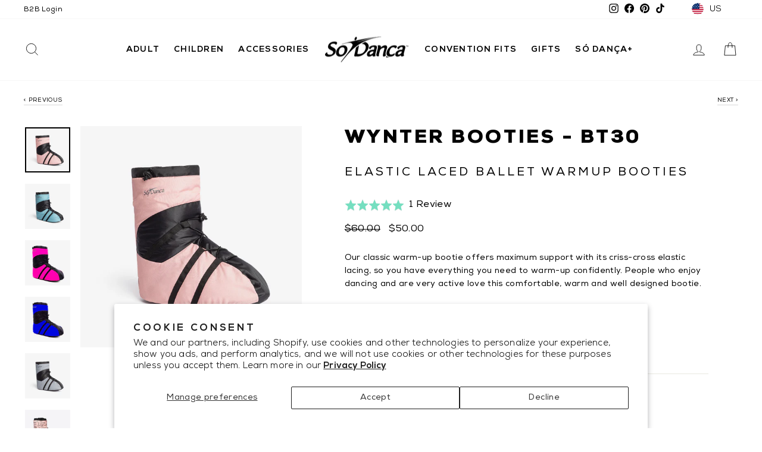

--- FILE ---
content_type: text/html; charset=utf-8
request_url: https://www.sodanca.com/collections/accessories/products/wynter-booties-bt30
body_size: 102657
content:



<!doctype html>
<html class="no-js" lang="en" dir="ltr">
  <head>

    
    <script type="application/vnd.locksmith+json" data-locksmith>{"version":"v2227","locked":false,"initialized":true,"scope":"product","access_granted":true,"access_denied":false,"requires_customer":false,"manual_lock":false,"remote_lock":false,"has_timeout":false,"remote_rendered":null,"hide_resource":false,"hide_links_to_resource":false,"transparent":true,"locks":{"all":[],"opened":[]},"keys":[],"keys_signature":"339138c287a72554e3f7b4d93c799d3af76a88ac1af5f91169c46e1bac840fb6","state":{"template":"product","theme":143534358690,"product":"wynter-booties-bt30","collection":"accessories","page":null,"blog":null,"article":null,"app":null},"now":1769139055,"path":"\/collections\/accessories\/products\/wynter-booties-bt30","locale_root_url":"\/","canonical_url":"https:\/\/www.sodanca.com\/products\/wynter-booties-bt30","customer_id":null,"customer_id_signature":"339138c287a72554e3f7b4d93c799d3af76a88ac1af5f91169c46e1bac840fb6","cart":null}</script><script data-locksmith>!function(){var require=undefined,reqwest=function(){function succeed(e){var t=protocolRe.exec(e.url);return t=t&&t[1]||context.location.protocol,httpsRe.test(t)?twoHundo.test(e.request.status):!!e.request.response}function handleReadyState(e,t,n){return function(){return e._aborted?n(e.request):e._timedOut?n(e.request,"Request is aborted: timeout"):void(e.request&&4==e.request[readyState]&&(e.request.onreadystatechange=noop,succeed(e)?t(e.request):n(e.request)))}}function setHeaders(e,t){var n,s=t.headers||{};s.Accept=s.Accept||defaultHeaders.accept[t.type]||defaultHeaders.accept["*"];var r="undefined"!=typeof FormData&&t.data instanceof FormData;for(n in!t.crossOrigin&&!s[requestedWith]&&(s[requestedWith]=defaultHeaders.requestedWith),!s[contentType]&&!r&&(s[contentType]=t.contentType||defaultHeaders.contentType),s)s.hasOwnProperty(n)&&"setRequestHeader"in e&&e.setRequestHeader(n,s[n])}function setCredentials(e,t){"undefined"!=typeof t.withCredentials&&"undefined"!=typeof e.withCredentials&&(e.withCredentials=!!t.withCredentials)}function generalCallback(e){lastValue=e}function urlappend(e,t){return e+(/[?]/.test(e)?"&":"?")+t}function handleJsonp(e,t,n,s){var r=uniqid++,o=e.jsonpCallback||"callback",a=e.jsonpCallbackName||reqwest.getcallbackPrefix(r),i=new RegExp("((^|[?]|&)"+o+")=([^&]+)"),l=s.match(i),c=doc.createElement("script"),u=0,d=-1!==navigator.userAgent.indexOf("MSIE 10.0");return l?"?"===l[3]?s=s.replace(i,"$1="+a):a=l[3]:s=urlappend(s,o+"="+a),context[a]=generalCallback,c.type="text/javascript",c.src=s,c.async=!0,"undefined"!=typeof c.onreadystatechange&&!d&&(c.htmlFor=c.id="_reqwest_"+r),c.onload=c.onreadystatechange=function(){if(c[readyState]&&"complete"!==c[readyState]&&"loaded"!==c[readyState]||u)return!1;c.onload=c.onreadystatechange=null,c.onclick&&c.onclick(),t(lastValue),lastValue=undefined,head.removeChild(c),u=1},head.appendChild(c),{abort:function(){c.onload=c.onreadystatechange=null,n({},"Request is aborted: timeout",{}),lastValue=undefined,head.removeChild(c),u=1}}}function getRequest(e,t){var n,s=this.o,r=(s.method||"GET").toUpperCase(),o="string"==typeof s?s:s.url,a=!1!==s.processData&&s.data&&"string"!=typeof s.data?reqwest.toQueryString(s.data):s.data||null,i=!1;return("jsonp"==s.type||"GET"==r)&&a&&(o=urlappend(o,a),a=null),"jsonp"==s.type?handleJsonp(s,e,t,o):((n=s.xhr&&s.xhr(s)||xhr(s)).open(r,o,!1!==s.async),setHeaders(n,s),setCredentials(n,s),context[xDomainRequest]&&n instanceof context[xDomainRequest]?(n.onload=e,n.onerror=t,n.onprogress=function(){},i=!0):n.onreadystatechange=handleReadyState(this,e,t),s.before&&s.before(n),i?setTimeout(function(){n.send(a)},200):n.send(a),n)}function Reqwest(e,t){this.o=e,this.fn=t,init.apply(this,arguments)}function setType(e){return null===e?undefined:e.match("json")?"json":e.match("javascript")?"js":e.match("text")?"html":e.match("xml")?"xml":void 0}function init(o,fn){function complete(e){for(o.timeout&&clearTimeout(self.timeout),self.timeout=null;0<self._completeHandlers.length;)self._completeHandlers.shift()(e)}function success(resp){var type=o.type||resp&&setType(resp.getResponseHeader("Content-Type"));resp="jsonp"!==type?self.request:resp;var filteredResponse=globalSetupOptions.dataFilter(resp.responseText,type),r=filteredResponse;try{resp.responseText=r}catch(e){}if(r)switch(type){case"json":try{resp=context.JSON?context.JSON.parse(r):eval("("+r+")")}catch(err){return error(resp,"Could not parse JSON in response",err)}break;case"js":resp=eval(r);break;case"html":resp=r;break;case"xml":resp=resp.responseXML&&resp.responseXML.parseError&&resp.responseXML.parseError.errorCode&&resp.responseXML.parseError.reason?null:resp.responseXML}for(self._responseArgs.resp=resp,self._fulfilled=!0,fn(resp),self._successHandler(resp);0<self._fulfillmentHandlers.length;)resp=self._fulfillmentHandlers.shift()(resp);complete(resp)}function timedOut(){self._timedOut=!0,self.request.abort()}function error(e,t,n){for(e=self.request,self._responseArgs.resp=e,self._responseArgs.msg=t,self._responseArgs.t=n,self._erred=!0;0<self._errorHandlers.length;)self._errorHandlers.shift()(e,t,n);complete(e)}this.url="string"==typeof o?o:o.url,this.timeout=null,this._fulfilled=!1,this._successHandler=function(){},this._fulfillmentHandlers=[],this._errorHandlers=[],this._completeHandlers=[],this._erred=!1,this._responseArgs={};var self=this;fn=fn||function(){},o.timeout&&(this.timeout=setTimeout(function(){timedOut()},o.timeout)),o.success&&(this._successHandler=function(){o.success.apply(o,arguments)}),o.error&&this._errorHandlers.push(function(){o.error.apply(o,arguments)}),o.complete&&this._completeHandlers.push(function(){o.complete.apply(o,arguments)}),this.request=getRequest.call(this,success,error)}function reqwest(e,t){return new Reqwest(e,t)}function normalize(e){return e?e.replace(/\r?\n/g,"\r\n"):""}function serial(e,t){var n,s,r,o,a=e.name,i=e.tagName.toLowerCase(),l=function(e){e&&!e.disabled&&t(a,normalize(e.attributes.value&&e.attributes.value.specified?e.value:e.text))};if(!e.disabled&&a)switch(i){case"input":/reset|button|image|file/i.test(e.type)||(n=/checkbox/i.test(e.type),s=/radio/i.test(e.type),r=e.value,(!n&&!s||e.checked)&&t(a,normalize(n&&""===r?"on":r)));break;case"textarea":t(a,normalize(e.value));break;case"select":if("select-one"===e.type.toLowerCase())l(0<=e.selectedIndex?e.options[e.selectedIndex]:null);else for(o=0;e.length&&o<e.length;o++)e.options[o].selected&&l(e.options[o])}}function eachFormElement(){var e,t,o=this,n=function(e,t){var n,s,r;for(n=0;n<t.length;n++)for(r=e[byTag](t[n]),s=0;s<r.length;s++)serial(r[s],o)};for(t=0;t<arguments.length;t++)e=arguments[t],/input|select|textarea/i.test(e.tagName)&&serial(e,o),n(e,["input","select","textarea"])}function serializeQueryString(){return reqwest.toQueryString(reqwest.serializeArray.apply(null,arguments))}function serializeHash(){var n={};return eachFormElement.apply(function(e,t){e in n?(n[e]&&!isArray(n[e])&&(n[e]=[n[e]]),n[e].push(t)):n[e]=t},arguments),n}function buildParams(e,t,n,s){var r,o,a,i=/\[\]$/;if(isArray(t))for(o=0;t&&o<t.length;o++)a=t[o],n||i.test(e)?s(e,a):buildParams(e+"["+("object"==typeof a?o:"")+"]",a,n,s);else if(t&&"[object Object]"===t.toString())for(r in t)buildParams(e+"["+r+"]",t[r],n,s);else s(e,t)}var context=this,XHR2;if("window"in context)var doc=document,byTag="getElementsByTagName",head=doc[byTag]("head")[0];else try{XHR2=require("xhr2")}catch(ex){throw new Error("Peer dependency `xhr2` required! Please npm install xhr2")}var httpsRe=/^http/,protocolRe=/(^\w+):\/\//,twoHundo=/^(20\d|1223)$/,readyState="readyState",contentType="Content-Type",requestedWith="X-Requested-With",uniqid=0,callbackPrefix="reqwest_"+ +new Date,lastValue,xmlHttpRequest="XMLHttpRequest",xDomainRequest="XDomainRequest",noop=function(){},isArray="function"==typeof Array.isArray?Array.isArray:function(e){return e instanceof Array},defaultHeaders={contentType:"application/x-www-form-urlencoded",requestedWith:xmlHttpRequest,accept:{"*":"text/javascript, text/html, application/xml, text/xml, */*",xml:"application/xml, text/xml",html:"text/html",text:"text/plain",json:"application/json, text/javascript",js:"application/javascript, text/javascript"}},xhr=function(e){if(!0!==e.crossOrigin)return context[xmlHttpRequest]?new XMLHttpRequest:XHR2?new XHR2:new ActiveXObject("Microsoft.XMLHTTP");var t=context[xmlHttpRequest]?new XMLHttpRequest:null;if(t&&"withCredentials"in t)return t;if(context[xDomainRequest])return new XDomainRequest;throw new Error("Browser does not support cross-origin requests")},globalSetupOptions={dataFilter:function(e){return e}};return Reqwest.prototype={abort:function(){this._aborted=!0,this.request.abort()},retry:function(){init.call(this,this.o,this.fn)},then:function(e,t){return e=e||function(){},t=t||function(){},this._fulfilled?this._responseArgs.resp=e(this._responseArgs.resp):this._erred?t(this._responseArgs.resp,this._responseArgs.msg,this._responseArgs.t):(this._fulfillmentHandlers.push(e),this._errorHandlers.push(t)),this},always:function(e){return this._fulfilled||this._erred?e(this._responseArgs.resp):this._completeHandlers.push(e),this},fail:function(e){return this._erred?e(this._responseArgs.resp,this._responseArgs.msg,this._responseArgs.t):this._errorHandlers.push(e),this},"catch":function(e){return this.fail(e)}},reqwest.serializeArray=function(){var n=[];return eachFormElement.apply(function(e,t){n.push({name:e,value:t})},arguments),n},reqwest.serialize=function(){if(0===arguments.length)return"";var e,t=Array.prototype.slice.call(arguments,0);return(e=t.pop())&&e.nodeType&&t.push(e)&&(e=null),e&&(e=e.type),("map"==e?serializeHash:"array"==e?reqwest.serializeArray:serializeQueryString).apply(null,t)},reqwest.toQueryString=function(e,t){var n,s,r=t||!1,o=[],a=encodeURIComponent,i=function(e,t){t="function"==typeof t?t():null==t?"":t,o[o.length]=a(e)+"="+a(t)};if(isArray(e))for(s=0;e&&s<e.length;s++)i(e[s].name,e[s].value);else for(n in e)e.hasOwnProperty(n)&&buildParams(n,e[n],r,i);return o.join("&").replace(/%20/g,"+")},reqwest.getcallbackPrefix=function(){return callbackPrefix},reqwest.compat=function(e,t){return e&&(e.type&&(e.method=e.type)&&delete e.type,e.dataType&&(e.type=e.dataType),e.jsonpCallback&&(e.jsonpCallbackName=e.jsonpCallback)&&delete e.jsonpCallback,e.jsonp&&(e.jsonpCallback=e.jsonp)),new Reqwest(e,t)},reqwest.ajaxSetup=function(e){for(var t in e=e||{})globalSetupOptions[t]=e[t]},reqwest}();
/*!
  * Reqwest! A general purpose XHR connection manager
  * license MIT (c) Dustin Diaz 2015
  * https://github.com/ded/reqwest
  */!function(){var a=window.Locksmith={},e=document.querySelector('script[type="application/vnd.locksmith+json"]'),n=e&&e.innerHTML;if(a.state={},a.util={},a.loading=!1,n)try{a.state=JSON.parse(n)}catch(u){}if(document.addEventListener&&document.querySelector){var s,r,o,t=[76,79,67,75,83,77,73,84,72,49,49],i=function(){r=t.slice(0)},l="style",c=function(e){e&&27!==e.keyCode&&"click"!==e.type||(document.removeEventListener("keydown",c),document.removeEventListener("click",c),s&&document.body.removeChild(s),s=null)};i(),document.addEventListener("keyup",function(e){if(e.keyCode===r[0]){if(clearTimeout(o),r.shift(),0<r.length)return void(o=setTimeout(i,1e3));i(),c(),(s=document.createElement("div"))[l].width="50%",s[l].maxWidth="1000px",s[l].height="85%",s[l].border="1px rgba(0, 0, 0, 0.2) solid",s[l].background="rgba(255, 255, 255, 0.99)",s[l].borderRadius="4px",s[l].position="fixed",s[l].top="50%",s[l].left="50%",s[l].transform="translateY(-50%) translateX(-50%)",s[l].boxShadow="0 2px 5px rgba(0, 0, 0, 0.3), 0 0 100vh 100vw rgba(0, 0, 0, 0.5)",s[l].zIndex="2147483645";var t=document.createElement("textarea");t.value=JSON.stringify(JSON.parse(n),null,2),t[l].border="none",t[l].display="block",t[l].boxSizing="border-box",t[l].width="100%",t[l].height="100%",t[l].background="transparent",t[l].padding="22px",t[l].fontFamily="monospace",t[l].fontSize="14px",t[l].color="#333",t[l].resize="none",t[l].outline="none",t.readOnly=!0,s.appendChild(t),document.body.appendChild(s),t.addEventListener("click",function(e){e.stopImmediatePropagation()}),t.select(),document.addEventListener("keydown",c),document.addEventListener("click",c)}})}a.isEmbedded=-1!==window.location.search.indexOf("_ab=0&_fd=0&_sc=1"),a.path=a.state.path||window.location.pathname,a.basePath=a.state.locale_root_url.concat("/apps/locksmith").replace(/^\/\//,"/"),a.reloading=!1,a.util.console=window.console||{log:function(){},error:function(){}},a.util.makeUrl=function(e,t){var n,s=a.basePath+e,r=[],o=a.cache();for(n in o)r.push(n+"="+encodeURIComponent(o[n]));for(n in t)r.push(n+"="+encodeURIComponent(t[n]));return a.state.customer_id&&(r.push("customer_id="+encodeURIComponent(a.state.customer_id)),r.push("customer_id_signature="+encodeURIComponent(a.state.customer_id_signature))),s+=(-1===s.indexOf("?")?"?":"&")+r.join("&")},a._initializeCallbacks=[],a.on=function(e,t){if("initialize"!==e)throw'Locksmith.on() currently only supports the "initialize" event';a._initializeCallbacks.push(t)},a.initializeSession=function(e){if(!a.isEmbedded){var t=!1,n=!0,s=!0;(e=e||{}).silent&&(s=n=!(t=!0)),a.ping({silent:t,spinner:n,reload:s,callback:function(){a._initializeCallbacks.forEach(function(e){e()})}})}},a.cache=function(e){var t={};try{var n=function r(e){return(document.cookie.match("(^|; )"+e+"=([^;]*)")||0)[2]};t=JSON.parse(decodeURIComponent(n("locksmith-params")||"{}"))}catch(u){}if(e){for(var s in e)t[s]=e[s];document.cookie="locksmith-params=; expires=Thu, 01 Jan 1970 00:00:00 GMT; path=/",document.cookie="locksmith-params="+encodeURIComponent(JSON.stringify(t))+"; path=/"}return t},a.cache.cart=a.state.cart,a.cache.cartLastSaved=null,a.params=a.cache(),a.util.reload=function(){a.reloading=!0;try{window.location.href=window.location.href.replace(/#.*/,"")}catch(u){a.util.console.error("Preferred reload method failed",u),window.location.reload()}},a.cache.saveCart=function(e){if(!a.cache.cart||a.cache.cart===a.cache.cartLastSaved)return e?e():null;var t=a.cache.cartLastSaved;a.cache.cartLastSaved=a.cache.cart,reqwest({url:"/cart/update.json",method:"post",type:"json",data:{attributes:{locksmith:a.cache.cart}},complete:e,error:function(e){if(a.cache.cartLastSaved=t,!a.reloading)throw e}})},a.util.spinnerHTML='<style>body{background:#FFF}@keyframes spin{from{transform:rotate(0deg)}to{transform:rotate(360deg)}}#loading{display:flex;width:100%;height:50vh;color:#777;align-items:center;justify-content:center}#loading .spinner{display:block;animation:spin 600ms linear infinite;position:relative;width:50px;height:50px}#loading .spinner-ring{stroke:currentColor;stroke-dasharray:100%;stroke-width:2px;stroke-linecap:round;fill:none}</style><div id="loading"><div class="spinner"><svg width="100%" height="100%"><svg preserveAspectRatio="xMinYMin"><circle class="spinner-ring" cx="50%" cy="50%" r="45%"></circle></svg></svg></div></div>',a.util.clobberBody=function(e){document.body.innerHTML=e},a.util.clobberDocument=function(e){e.responseText&&(e=e.responseText),document.documentElement&&document.removeChild(document.documentElement);var t=document.open("text/html","replace");t.writeln(e),t.close(),setTimeout(function(){var e=t.querySelector("[autofocus]");e&&e.focus()},100)},a.util.serializeForm=function(e){if(e&&"FORM"===e.nodeName){var t,n,s={};for(t=e.elements.length-1;0<=t;t-=1)if(""!==e.elements[t].name)switch(e.elements[t].nodeName){case"INPUT":switch(e.elements[t].type){default:case"text":case"hidden":case"password":case"button":case"reset":case"submit":s[e.elements[t].name]=e.elements[t].value;break;case"checkbox":case"radio":e.elements[t].checked&&(s[e.elements[t].name]=e.elements[t].value);break;case"file":}break;case"TEXTAREA":s[e.elements[t].name]=e.elements[t].value;break;case"SELECT":switch(e.elements[t].type){case"select-one":s[e.elements[t].name]=e.elements[t].value;break;case"select-multiple":for(n=e.elements[t].options.length-1;0<=n;n-=1)e.elements[t].options[n].selected&&(s[e.elements[t].name]=e.elements[t].options[n].value)}break;case"BUTTON":switch(e.elements[t].type){case"reset":case"submit":case"button":s[e.elements[t].name]=e.elements[t].value}}return s}},a.util.on=function(e,o,a,t){t=t||document;var i="locksmith-"+e+o,n=function(e){var t=e.target,n=e.target.parentElement,s=t.className.baseVal||t.className||"",r=n.className.baseVal||n.className||"";("string"==typeof s&&-1!==s.split(/\s+/).indexOf(o)||"string"==typeof r&&-1!==r.split(/\s+/).indexOf(o))&&!e[i]&&(e[i]=!0,a(e))};t.attachEvent?t.attachEvent(e,n):t.addEventListener(e,n,!1)},a.util.enableActions=function(e){a.util.on("click","locksmith-action",function(e){e.preventDefault();var t=e.target;t.dataset.confirmWith&&!confirm(t.dataset.confirmWith)||(t.disabled=!0,t.innerText=t.dataset.disableWith,a.post("/action",t.dataset.locksmithParams,{spinner:!1,type:"text",success:function(e){(e=JSON.parse(e.responseText)).message&&alert(e.message),a.util.reload()}}))},e)},a.util.inject=function(e,t){var n=["data","locksmith","append"];if(-1!==t.indexOf(n.join("-"))){var s=document.createElement("div");s.innerHTML=t,e.appendChild(s)}else e.innerHTML=t;var r,o,a=e.querySelectorAll("script");for(o=0;o<a.length;++o){r=a[o];var i=document.createElement("script");if(r.type&&(i.type=r.type),r.src)i.src=r.src;else{var l=document.createTextNode(r.innerHTML);i.appendChild(l)}e.appendChild(i)}var c=e.querySelector("[autofocus]");c&&c.focus()},a.post=function(e,t,n){!1!==(n=n||{}).spinner&&a.util.clobberBody(a.util.spinnerHTML);var s={};n.container===document?(s.layout=1,n.success=function(e){document.getElementById(n.container);a.util.clobberDocument(e)}):n.container&&(s.layout=0,n.success=function(e){var t=document.getElementById(n.container);a.util.inject(t,e),t.id===t.firstChild.id&&t.parentElement.replaceChild(t.firstChild,t)}),a.loading=!0;var r=a.util.makeUrl(e,s);reqwest({url:r,method:"post",type:n.type||"html",data:t,complete:function(){a.loading=!1},error:function(e){if(!a.reloading)if("dashboard.weglot.com"!==window.location.host){if(!n.silent)throw alert("Something went wrong! Please refresh and try again."),e;console.error(e)}else console.error(e)},success:n.success||a.util.clobberDocument})},a.postResource=function(e,t){e.path=a.path,e.search=window.location.search,e.state=a.state,e.passcode&&(e.passcode=e.passcode.trim()),e.email&&(e.email=e.email.trim()),e.state.cart=a.cache.cart,e.locksmith_json=a.jsonTag,e.locksmith_json_signature=a.jsonTagSignature,a.post("/resource",e,t)},a.ping=function(e){if(!a.isEmbedded){e=e||{};a.post("/ping",{path:a.path,search:window.location.search,state:a.state},{spinner:!!e.spinner,silent:"undefined"==typeof e.silent||e.silent,type:"text",success:function(e){(e=JSON.parse(e.responseText)).messages&&0<e.messages.length&&a.showMessages(e.messages)}})}},a.timeoutMonitor=function(){var e=a.cache.cart;a.ping({callback:function(){e!==a.cache.cart||setTimeout(function(){a.timeoutMonitor()},6e4)}})},a.showMessages=function(e){var t=document.createElement("div");t.style.position="fixed",t.style.left=0,t.style.right=0,t.style.bottom="-50px",t.style.opacity=0,t.style.background="#191919",t.style.color="#ddd",t.style.transition="bottom 0.2s, opacity 0.2s",t.style.zIndex=999999,t.innerHTML="        <style>          .locksmith-ab .locksmith-b { display: none; }          .locksmith-ab.toggled .locksmith-b { display: flex; }          .locksmith-ab.toggled .locksmith-a { display: none; }          .locksmith-flex { display: flex; flex-wrap: wrap; justify-content: space-between; align-items: center; padding: 10px 20px; }          .locksmith-message + .locksmith-message { border-top: 1px #555 solid; }          .locksmith-message a { color: inherit; font-weight: bold; }          .locksmith-message a:hover { color: inherit; opacity: 0.8; }          a.locksmith-ab-toggle { font-weight: inherit; text-decoration: underline; }          .locksmith-text { flex-grow: 1; }          .locksmith-cta { flex-grow: 0; text-align: right; }          .locksmith-cta button { transform: scale(0.8); transform-origin: left; }          .locksmith-cta > * { display: block; }          .locksmith-cta > * + * { margin-top: 10px; }          .locksmith-message a.locksmith-close { flex-grow: 0; text-decoration: none; margin-left: 15px; font-size: 30px; font-family: monospace; display: block; padding: 2px 10px; }                    @media screen and (max-width: 600px) {            .locksmith-wide-only { display: none !important; }            .locksmith-flex { padding: 0 15px; }            .locksmith-flex > * { margin-top: 5px; margin-bottom: 5px; }            .locksmith-cta { text-align: left; }          }                    @media screen and (min-width: 601px) {            .locksmith-narrow-only { display: none !important; }          }        </style>      "+e.map(function(e){return'<div class="locksmith-message">'+e+"</div>"}).join(""),document.body.appendChild(t),document.body.style.position="relative",document.body.parentElement.style.paddingBottom=t.offsetHeight+"px",setTimeout(function(){t.style.bottom=0,t.style.opacity=1},50),a.util.on("click","locksmith-ab-toggle",function(e){e.preventDefault();for(var t=e.target.parentElement;-1===t.className.split(" ").indexOf("locksmith-ab");)t=t.parentElement;-1!==t.className.split(" ").indexOf("toggled")?t.className=t.className.replace("toggled",""):t.className=t.className+" toggled"}),a.util.enableActions(t)}}()}();</script>
      <script data-locksmith>Locksmith.cache.cart=null</script>

  <script data-locksmith>Locksmith.jsonTag="\u003cscript type=\"application\/vnd.locksmith+json\" data-locksmith\u003e{\"version\":\"v2227\",\"locked\":false,\"initialized\":true,\"scope\":\"product\",\"access_granted\":true,\"access_denied\":false,\"requires_customer\":false,\"manual_lock\":false,\"remote_lock\":false,\"has_timeout\":false,\"remote_rendered\":null,\"hide_resource\":false,\"hide_links_to_resource\":false,\"transparent\":true,\"locks\":{\"all\":[],\"opened\":[]},\"keys\":[],\"keys_signature\":\"339138c287a72554e3f7b4d93c799d3af76a88ac1af5f91169c46e1bac840fb6\",\"state\":{\"template\":\"product\",\"theme\":143534358690,\"product\":\"wynter-booties-bt30\",\"collection\":\"accessories\",\"page\":null,\"blog\":null,\"article\":null,\"app\":null},\"now\":1769139055,\"path\":\"\\\/collections\\\/accessories\\\/products\\\/wynter-booties-bt30\",\"locale_root_url\":\"\\\/\",\"canonical_url\":\"https:\\\/\\\/www.sodanca.com\\\/products\\\/wynter-booties-bt30\",\"customer_id\":null,\"customer_id_signature\":\"339138c287a72554e3f7b4d93c799d3af76a88ac1af5f91169c46e1bac840fb6\",\"cart\":null}\u003c\/script\u003e";Locksmith.jsonTagSignature="b2b0210eb3f85c76759001808ed1bdf75aeac0cad155bda4d70bde579dfac194"</script>
    <!-- Google Tag Manager -->
    <script>
      (function(w,d,s,l,i){w[l]=w[l]||[];w[l].push({'gtm.start':
      new Date().getTime(),event:'gtm.js'});var f=d.getElementsByTagName(s)[0],
      j=d.createElement(s),dl=l!='dataLayer'?'&l='+l:'';j.async=true;j.src=
      'https://www.googletagmanager.com/gtm.js?id='+i+dl;f.parentNode.insertBefore(j,f);
      })(window,document,'script','dataLayer','GTM-NP9XC3R');
    </script>
    <!-- End Google Tag Manager -->
    <meta name="google-site-verification" content="DsNsj6my0hyTCaYTjqSbaa4w9ovpp0CP04YmPpKHYvs">
    <meta charset="utf-8">
    <meta http-equiv="X-UA-Compatible" content="IE=edge,chrome=1">
    <meta name="viewport" content="width=device-width,initial-scale=1">
    <meta name="theme-color" content="#000000">
    <!-- Global site tag (gtag.js) - Google Ads: 444706892 -->
    <script async src="https://www.googletagmanager.com/gtag/js?id=AW-444706892"></script>
    <script>
      window.dataLayer = window.dataLayer || [];
      function gtag(){dataLayer.push(arguments);}
      gtag('js', new Date());

      gtag('config', 'AW-444706892', {'allow_enhanced_conversions': true});
    </script>
    
    
<link rel="canonical" href="https://www.sodanca.com/products/wynter-booties-bt30"><!-- Hotjar Tracking Code for https://www.sodanca.com/ -->
    <script>
      (function(h,o,t,j,a,r){
          h.hj=h.hj||function(){(h.hj.q=h.hj.q||[]).push(arguments)};
          h._hjSettings={hjid:2596401,hjsv:6};
          a=o.getElementsByTagName('head')[0];
          r=o.createElement('script');r.async=1;
          r.src=t+h._hjSettings.hjid+j+h._hjSettings.hjsv;
          a.appendChild(r);
      })(window,document,'https://static.hotjar.com/c/hotjar-','.js?sv=');
    </script>
    
    

    

    

    <link rel="preconnect" href="https://cdn.shopify.com">
    <link rel="preconnect" href="https://fonts.shopifycdn.com">
    <link rel="dns-prefetch" href="https://productreviews.shopifycdn.com">
    <link rel="dns-prefetch" href="https://ajax.googleapis.com">
    <link rel="dns-prefetch" href="https://maps.googleapis.com">
    <link rel="dns-prefetch" href="https://maps.gstatic.com"><link rel="shortcut icon" href="//www.sodanca.com/cdn/shop/files/So_Danca_Favicon_32_32x32.png?v=1661836853" type="image/png"><title>Wynter Booties - BT30 Shoes | Só Dança USA
</title>

<meta name="description" content="The Wynter Booties - BT30, Elastic Laced Ballet Warmup Booties is part of the Só Dança range of Shoes. See more details and sizing information here.">

<meta property="og:site_name" content="Só Dança USA">
  <meta property="og:url" content="https://www.sodanca.com/products/wynter-booties-bt30"><meta property="og:title" content="Wynter Booties - BT30">
<meta property="og:type" content="product">
<meta property="og:description" content="The Wynter Booties - BT30, Elastic Laced Ballet Warmup Booties is part of the Só Dança range of Shoes. See more details and sizing information here.">
<meta property="og:image" content="http://www.sodanca.com/cdn/shop/files/BT30-petal-pink-black_1.jpg?v=1763657059">
<meta property="og:image:secure_url" content="https://www.sodanca.com/cdn/shop/files/BT30-petal-pink-black_1.jpg?v=1763657059">
<meta property="og:image:width" content="1600">
    <meta property="og:image:height" content="1600"><meta name="twitter:site" content="@">
  <meta name="twitter:card" content="summary_large_image"><meta name="twitter:title" content="Wynter Booties - BT30">
<meta name="twitter:description" content="The Wynter Booties - BT30, Elastic Laced Ballet Warmup Booties is part of the Só Dança range of Shoes. See more details and sizing information here.">
<style data-shopify>
  

  
  
  
</style><link href="//www.sodanca.com/cdn/shop/t/397/assets/theme.css?v=106204594326279252731763389836" rel="stylesheet" type="text/css" media="all" />
<style data-shopify>@font-face {
    font-family: "Nexa";
    font-weight: 300;
    font-style: normal;
    src: url('//www.sodanca.com/cdn/shop/files/Nexa-Light.woff2?v=13765302670445881240') format("woff2"),
         url('//www.sodanca.com/cdn/shop/files/Nexa-Light.woff?v=3509019781595598364') format("woff");
  }
  @font-face {
    font-family: "Nexa";
    font-weight: 400;
    font-style: normal;
    src: url('//www.sodanca.com/cdn/shop/files/Nexa-Regular.woff2?v=16529650435240118752') format("woff2"),
         url('//www.sodanca.com/cdn/shop/files/Nexa-Regular.woff?v=14930333082493218994') format("woff");
    }
  @font-face {
    font-family: "Nexa";
    font-weight: 700;
    font-style: normal;
    src: url('//www.sodanca.com/cdn/shop/files/Nexa-Bold.woff2?v=6282034039556162620') format("woff2"),
         url('//www.sodanca.com/cdn/shop/files/Nexa-BOld.woff?v=168565') format("woff");
    }
  @font-face {
    font-family: "Nexa";
    font-weight: 900;
    font-style: normal;
    src: url('//www.sodanca.com/cdn/shop/files/Nexa-Black.woff2?v=988509756994836811') format("woff2"),
         url('//www.sodanca.com/cdn/shop/files/Nexa-Black.woff?v=14529963888961448348') format("woff");
    }
  :root {
    --typeHeaderPrimary: 'Nexa';
    --typeHeaderFallback: -apple-system, 'Segoe UI', Roboto, 'Helvetica Neue', 'Noto Sans', 'Liberation Sans', Arial, sans-serif, 'Apple Color Emoji', 'Segoe UI Emoji', 'Segoe UI Symbol', 'Noto Color Emoji';
    --typeHeaderSize: 24px;
    --typeHeaderWeight: 700;
    --typeHeaderLineHeight: 1;
    --typeHeaderSpacing: 0.0em;

    --typeBasePrimary: 'Nexa';
    --typeBaseFallback: -apple-system, 'Segoe UI', Roboto, 'Helvetica Neue', 'Noto Sans', 'Liberation Sans', Arial, sans-serif, 'Apple Color Emoji', 'Segoe UI Emoji', 'Segoe UI Symbol', 'Noto Color Emoji';
    --typeBaseSize: 14px;
    --typeBaseWeight: 400;
    --typeBaseSpacing: 0.025em;
    --typeBaseLineHeight: 1.6;

    --typeCollectionTitle: 18px;

    --iconWeight: 2px;
    --iconLinecaps: miter;

    
      --buttonRadius: 0px;
    

    --colorGridOverlayOpacity: 0.1;


  
    
    --dark-mint   : #00A797;
    --mint        : #74DFC0;
    --light-mint  : #D1FAEE;
    --black       : #000000;
    --stone       : #5B5B5B;
    --dove        : #CCCCCC;
    --white       : #ffffff;

    
    --alert__success__color             : #006400;
    --alert__success__background-color  : #E5EFE5;
    --alert__success__border-color      : #006400;
    --alert__font-weight                : var(--font-weight__regular);
    --alert__marker__font-size          : 16px;
    --alert__padding__desktop           : 9px 12px 6px;
    --alert__height__base               : 35px;
    --alert__height__desktop            : 40px;


    

    
    --font-family__base: "Nexa", sans-serif;

    
    --font-weight__light      : 300;
    --font-weight__regular    : 400;
    --font-weight__semi-bold  : 700;
    --font-weight__bold       : 900;

    

    
    --font-size__base           : 14px;
    --font-size__base--desktop  : 15px;

    
    --line-height__base           : 1.43;
    --line-height__base--desktop  : 1.46;

    
    --letter-spacing__base          : 0.14px;
    --letter-spacing__base--desktop : 0.15px;

    
    --link__font-weight                     : var(--font-weight__semi-bold);
    --link__text-decoration                 : underline;
    --link__hover__text-decoration          : none;
    --link__pagination__text-decoration     : none;
    --link__product__text-decoration        : var(--link__hover__text-decoration);
    --link__promo-grid__text-decoration     : var(--link__hover__text-decoration);


    
    --nav-link__font-size                                     : var(--font-size__base);
    --nav-link__font-weight                                   : var(--link__font-weight);
    --nav-link__letter-spacing                                : 1.26px;
    --nav-link__line-height                                   : 1.71;
    --nav-link__mid-size__font-size                           : 12px;
    --nav-link__mid-size__letter-spacing                      : 1.08px;
    --nav-link__mid-size__padding                             : 8px 12px;
    --nav-link__mid-size__underline__position-left            : -3px;
    --nav-link__mid-size__underline__position-right           : -1px;
    --nav-link__small-size__padding                           : 8px 8px;
    --nav-link__small-size__underline__position-left          : -7px;
    --nav-link__small-size__underline__position-right         : -6px;
    --nav-menu__mid-size__logo__margin                        : 0 15px;
    --nav-menu__small-size__logo__margin                      : 0 8px;
    --nav-menu__icon__flex                                    : 1 1 50px;
    --nav-menu__dropdown-heading-link__font-size              : 12px;
    --nav-menu__dropdown-heading-link__font-weight            : 400;
    --nav-menu__dropdown-heading-link__letter-spacing         : 1.08px;
    --nav-menu__dropdown-heading-link__line-height            : 2;
    --nav-menu__dropdown-heading-link__text-transform         : uppercase;
    --nav-menu__dropdown-heading-link__hover__text-decoration : underline;
    --nav-menu__dropdown-link__font-size                      : 13px;
    --nav-menu__dropdown-link__font-weight                    : 300;
    --nav-menu__dropdown-link__letter-spacing                 : 0.13px;
    --nav-menu__dropdown-link__line-height                    : 1.84;
    --nav-menu__dropdown-link__text-decoration                : none;
    --nav-menu__dropdown-link__hover__text-decoration         : var(--link__text-decoration);
    --nav-menu__submenu__width                                : 16%;

    
    --heading__color: var(--black);
    --heading__text-transform: uppercase;

    
    --homepage__h1__font-size__base: 43px;
    --homepage__h1__font-size__desktop: 55px;
    --homepage__h1__font-weight: var(--font-weight__bold);
    --homepage__h1__letter-spacing__base: 8.6px;
    --homepage__h1__letter-spacing__desktop: 16px;
    --homepage__h1__line-height__base: 1.16;
    --homepage__h1__line-height__desktop: 1.1;
    --homepage__h1__text-transform: var(--heading__text-transform);
    --homepage__h1__color: var(--heading__color);

    
    --category__h1__font-size__base: 32px;
    --category__h1__font-size__desktop: 55px;
    --category__h1__font-weight: var(--font-weight__bold);
    --category__h1__letter-spacing__base: 6.08px;
    --category__h1__letter-spacing__desktop: 10.45px;
    --category__h1__line-height__base: 1.25;
    --category__h1__line-height__desktop: 1.15;
    --category__h1__text-transform: var(--heading__text-transform);
    --category__h1__color: var(--heading__color);

    
    --collection__h1__font-size__base: 32px;
    --collection__h1__font-size__desktop: 38px;
    --collection__h1__font-weight: var(--font-weight__bold);
    --collection__h1__letter-spacing__base: 6.08px;
    --collection__h1__letter-spacing__desktop: 7.22px;
    --collection__h1__line-height__base: 1.25;
    --collection__h1__line-height__desktop: 1.21;
    --collection__h1__text-transform: var(--heading__text-transform);
    --collection__h1__color: var(--heading__color);

    
    --pdp__h1__font-size__base: 28px;
    --pdp__h1__font-size__desktop: 32px;
    --pdp__h1__font-weight: var(--font-weight__bold);
    --pdp__h1__letter-spacing__base: 3.08px;
    --pdp__h1__letter-spacing__desktop: 3.52px;
    --pdp__h1__line-height__base: 1.18;
    --pdp__h1__line-height__desktop: 1.25;
    --pdp__h1__text-transform: var(--heading__text-transform);
    --pdp__h1__color: var(--heading__color);

    
    --blog__h1__font-size__base: 22px;
    --blog__h1__font-size__desktop: 26px;
    --blog__h1__font-weight: var(--font-weight__semi-bold);
    --blog__h1__letter-spacing__base: 2.2px;
    --blog__h1__letter-spacing__desktop: 2.6px;
    --blog__h1__line-height__base: 1.27;
    --blog__h1__line-height__desktop: 1.3;
    --blog__h1__text-transform: var(--heading__text-transform);
    --blog__h1__color: var(--heading__color);

    
    --h2__font-size__base: 25px;
    --h2__font-size__desktop: 46px;
    --h2__font-weight: var(--font-weight__regular);
    --h2__letter-spacing__base: 2px;
    --h2__letter-spacing__desktop: 3.68px;
    --h2__line-height__base: 1.32;
    --h2__line-height__desktop: 1.17;
    --h2__text-transform: var(--heading__text-transform);
    --h2__color: var(--heading__color);

    
    --h3__font-size__base: 15px;
    --h3__font-size__desktop: 20px;
    --h3__font-weight: var(--font-weight__regular);
    --h3__letter-spacing__base: 3px;
    --h3__letter-spacing__desktop: 4px;
    --h3__line-height__base: 1.33;
    --h3__line-height__desktop: 1.3;
    --h3__text-transform: var(--heading__text-transform);
    --h3__color: var(--heading__color);


    
    --promobar__letter-spacing: 0.12px;
    --promobar__font-size: 12px;
    --promobar__line-height: 1.83;
    --promobar__text-decoration: none;
    --promobar__hover__color: var(--dove);
    --promobar__announcement-text__font-weight: var(--font-weight__semi-bold);
    --promobar__announcement-text__text-transform: uppercase;


    
    --form__color: var(--black);
    --form__label__text-transform: uppercase;
    --form__label__letter-spacing: 1.8px;
    --form__label__font-size: 12px;
    --form__label__font-weight: var(--font-weight__regular);
    --form__label__line-height: 2;
    --form__label__margin-bottom: 3px;
    --form__input__font-size: 15px;
    --form__input__font-weight: var(--font-weight__light);
    --form__input__letter-spacing: 0.15px;
    --form__input__line-height: 1.6;
    --form__input__border-color: #949494;
    --form__input__focus__border-color: var(--black);
    --form__input__padding-top: 10px;

    
    --custom__input__height: 16px;
    --custom__input__width: 16px;
    --custom__input__border: 1px solid #1E1E1E;
    --custom__input__border--selected: 1px solid var(--dark-mint);
    --custom__input__background-color: var(--white);
    --custom__input__background-color--selected: var(--dark-mint);
    --custom__input__border-radius: 10px;
    --custom__input__label__font-size: 14px;
    --custom__input__label__font-weight: var(--font-weight__light);
    --custom__input__label__letter-spacing: 0.14px;
    --custom__input__label__line-height: 1.71;


    
    --product-listing__font-size__base: 13px;
    --product-listing__font-size__desktop: 14px;
    --product-listing__font-weight: var(--font-weight__regular);
    --product-listing__letter-spacing__base: 0.65px;
    --product-listing__letter-spacing__desktop: 0.7px;
    --product-listing__line-height__base: 1.38;
    --product-listing__line-height__desktop: 1.28;
    --product-listing__text-decoration: none;
    --product-listing__quick-view__max-height: 35px;
    --product-listing__quick-view__padding: 11px 5px;
    --product-listing__quick-view__color: var(--black);
    --product-listing__quick-view__background-color: var(--mint);
    --product-listing__quick-view__font-size: 15px;
    --product-listing__quick-view__font-weight: var(--font-weight__semi-bold);
    --product-listing__quick-view__letter-spacing: 0.9px;
    --product-listing__quick-view__line-height: 1.2;
    --product-listing__price__font-size__base: var(--product-listing__font-size__base);
    --product-listing__price__font-size__desktop: 13px;
    --product-listing__price__font-weight: var(--font-weight__semi-bold);
    --product-listing__price__letter-spacing__base: var(--product-listing__letter-spacing__base);
    --product-listing__price__letter-spacing__desktop: var(--product-listing__letter-spacing__desktop);
    --product-listing__price__line-height__base: var(--product-listing__line-height__base);
    --product-listing__price__line-height__desktop: 1.38;
    --product-listing__price-savings__color: #FF4E4E;
    --product-listing__sale-tag__font-size__base: 10px;
    --product-listing__sale-tag__font-size__desktop: 14px;
    --product-listing__sale-tag__letter-spacing__base: 0.1px;
    --product-listing__sale-tag__letter-spacing__desktop: 0.14px;
    --product-listing__sale-tag__line-height__base: 2;
    --product-listing__sale-tag__line-height__desktop: 1.43;
    --product-listing__sale-tag__padding__base: 3px 4px 0;
    --product-listing__image-wrap__padding-bottom: 150%;
    --product-listing__image__display: block;
    --product-listing__image__position: absolute;
    --product-listing__image__top: 0;
    --product-listing__image__bottom: 0;
    --product-listing__image__left: 0;
    --product-listing__image__right: 0;
    --product-listing__image__height: auto;
    --product-listing__image__margin: auto;
    --product-listing__image__max-width: 100%;
    --product-listing__image__background-size: contain;


    
    --sub-collection__title-overlay__max-height: inherit;
    --sub-collection__title-overlay__padding: 17px 3% 15px;
    --sub-collection__title-overlay__letter-spacing: inherit;
    --sub-collection__title-overlay__display: inherit;
    --sub-collection__title-overlay__overflow-wrap: break-word;


    
    --layered-nav__heading__font-size: 27px;
    --layered-nav__heading__font-weight: var(--font-weight__semi-bold);
    --layered-nav__heading__letter-spacing: 2.43px;
    --layered-nav__heading__line-height: 1.7;
    --layered-nav__tag-list__heading__font-size__base: 11px;
    --layered-nav__tag-list__heading__font-size__desktop: 13px;
    --layered-nav__tag-list__heading__font-weight__base: var(--font-weight__semi-bold);
    --layered-nav__tag-list__heading__letter-spacing__base: .99px;
    --layered-nav__tag-list__heading__letter-spacing__desktop: 1.17px;
    --layered-nav__tag-list__heading__line-height__base: 2.18;
    --layered-nav__tag-list__heading__line-height__desktop: 1.85;
    --layered-nav__tag-list__link__font-size: var(--font-size__base);
    --layered-nav__tag-list__link__font-weight: var(--font-weight__light);
    --layered-nav__tag-list__link__letter-spacing: var(--letter-spacing__base);
    --layered-nav__tag-list__link__line-height: var(--line-height__base);
    --layered-nav__tag-list__link__text-decoration: none;
    --layered-nav__tag-list__checkbox__border-color: var(--black);
    --layered-nav__tag-list__checkbox__background-color--active: var(--dark-mint);
    --layered-nav__tag-list__checkbox__border-color--active: var(--dark-mint);
    --layered-nav__tag-remove__icon__color: var(--black);
    --layered-nav__tag-remove__padding__base: 8px 14px 6px;
    --layered-nav__tag-remove__padding__desktop: 10px 14px 6px;
    --layered-nav__active-tag__color: var(--black);
    --layered-nav__active-tag__background-color: var(--mint);
    --layered-nav__filter-btn__padding: 13px 20px;
    --layered-nav__filter-btn__min-width: initial;
    --layered-nav__filter-btn__text-transform: capitalize;
    --layered-nav__select__border-color: #E8E8E1;
    --layered-nav__select__padding: 13px 10px;
    --layered-nav__select__background-position: right 10px bottom 17px;


    
    --swatch__label__font-size__base: var(--font-size__base);
    --swatch__label__font-size__desktop: var(--font-size__base--desktop);
    --swatch__label__font-weight: var(--font-weight__regular);
    --swatch__box-shadow__color: #E6E6E6;
    --swatch__size__padding: 7px 15px 5px;
    --swatch__size__box-shadow: 0 0 0 2px var(--black);
    --swatch__color__width__base: 34px;
    --swatch__color__padding__base: 5px 16px;
    --swatch__color__padding__desktop: 7px 19px;
    --swatch__size-width__margin-bottom: 40px;


    
    --button__display: inline-block;
    --button__font-size: var(--font-size__base);
    --button__font-weight: var(--font-weight__semi-bold);
    --button__letter-spacing: 1.12px;
    --button__line-height: 1.29;
    --button__text-transform: uppercase;
    --button__text-align: center;
    --button__text-decoration: none;
    --button__margin-right: 10px;
    --button__padding: 17px 20px 15px;
    --button__min-width: 226px;
    --button__max-height: 50px;
    --button__color: var(--black);
    --button__position: relative;
    --button__overflow: hidden;
    --button__border: none;
    --button__animation: shine 0.75s cubic-bezier(0.01, 0.56, 1, 1);
    --button__animation__transition: background 0.2s ease 0s;
    --button__animation__transition-delay: 0.25s;

    
    --button--primary__color: var(--button__color);
    --button--primary__background-color: var(--mint);
    --button--primary__background-image: linear-gradient(90deg,transparent, hsla(0, 0%, 100%, 0.25),transparent);

    
    --button--secondary__color: var(--button__color);
    --button--secondary__border: 1px solid #1E1E1E;
    --button--secondary_hover__border: 1px solid var(--black);
    --button--secondary__background: var(--white);
    --button--secondary__background-image: linear-gradient(90deg,transparent, hsla(0, 0%, 70%, 0.25),transparent);
    --button--secondary__collection-item-title__min-width: initial;
    --button--secondary__collection-item-title__position: absolute;
    --button--secondary__collection-item-title__margin: 0;

    
    --button--tertiary__color: var(--button__color);
    --button--tertiary__background: var(--white);
    --button--tertiary__border: 1px solid var(--dark-mint);
    --button--tertiary__hover__color: var(--white);
    --button--tertiary__hover__background-color: var(--black);
    --button--tertiary__hover__border: 1px solid var(--black);


    
    --pagination__font-size__base: var(--font-size__base);
    --pagination__font-size__desktop: var(--font-size__base--desktop);
    --pagination__font-weight: var(--font-weight__light);
    --pagination__letter-spacing__base: var(--letter-spacing__base);
    --pagination__letter-spacing__desktop: 0.16px;
    --pagination__line-height__base: 1.71;
    --pagination__line-height__desktop: 1.5;
    --pagination--current__font-weight: var(--font-weight__semi-bold);
    --pagination__hover__font-weight: var(--font-weight__semi-bold);
    --pagination__padding: 8px 12px;


    
    --footer__overflow__base: visible;
    --footer__padding-bottom__base: 0;
    --footer__heading__font-size: var(--font-size__base);
    --footer__heading__font-weight: var(--font-weight__semi-bold);
    --footer__heading__letter-spacing: 1.26px;
    --footer__heading__line-height: 1.71;
    --footer__link__display: inline-block;
    --footer__link__padding: 4px 0;
    --footer__link__font-size: var(--font-size__base);
    --footer__link__font-weight: var(--font-weight__light);
    --footer__link__letter-spacing: var(--letter-spacing__base);
    --footer__link__line-height: var(--footer__heading__line-height);
    --footer__link__text-decoration: none;
    --footer__link__text-decoration__hover: underline;
    --footer__newsletter__text__font-size: var(--font-size__base);
    --footer__newsletter__text__letter-spacing: var(--letter-spacing__base);
    --footer__newsletter__text__line-height: var(--line-height__base);
    --footer__newsletter__input__font-size: var(--font-size__base);
    --footer__newsletter__input__letter-spacing: var(--letter-spacing__base);
    --footer__newsletter__input__line-height: 1.71;
    --footer__about-menu__padding: 83px;
    --footer__help-menu__padding: 62px;
    --footer__grid-item__padding-bottom: 12px;
    --footer__copyright__padding-top--base: 0;
    --footer__copyright__padding-top--desktop: 12px;
    --footer__payment-icon__padding-top: 7px;
    --footer__payment-icon__margin-top: 13px;
    --footer__medium-up--hide__display: none;
    --footer__small--hide__display: block;
    --footer_mid-size__padding-left: 83px;


    
    --b2b__link__font-size: var(--font-size__base);
    --b2b__link__font-weight: var(--font-weight__light);
    --b2b__link__letter-spacing: var(--letter-spacing__base);
    --b2b__link__line-height: 1.71;
    --b2b__link__text-decoration: none;
    --b2b__link__width: 100px;
    --b2b__link__underline__position-left: -5px;


    
    --size-chart__heading__font-weight: var(--font-weight__semi-bold);


    
    --store-country__label__font-size: var(--font-size__base);
    --store-country__label__font-weight: var(--font-weight__light);
    --store-country__label__letter-spacing: var(--letter-spacing__base--desktop);
    --store-country__label__line-height: 1.6;
    --store-country__label__text-decoration: none;
    --store-country__label__hover__border-bottom: 1px solid var(--black);
    --store-country__label__transform: translateY(3px);
    --store-country__flag__position__top: -1px;
    --store-country__toggle__text-align: center;
    --store-country__toggle__position__right: 2px;
    --store-country__toggle-dropdown__footer__width: 90px;
    --store-country__toggle-dropdown__footer__position: relative;
    --store-country__toggle-dropdown__footer__margin: auto;

    
    --store-country__popup__display: flex;
    --store-country__popup__heading__color: var(--white);
    --store-country__popup__font-size--base: var(--font-size__base);
    --store-country__popup__font-weight: var(--font-weight__regular);
    --store-country__popup__z-index: 1;
    --store-country__popup__flex-direction: column;
    --store-country__popup__close-icon__display: none;
    --store-country__popup__border: 2px solid var(--black);
    --store-country__popup__padding: 0;
    --store-country__popup__position-top--base: 0;
    --store-country__popup__position-bottom--base: 0;
    --store-country__popup__justify-content--base: flex-start;
    --store-country__popup__heading__margin-top--base: 50px;
    --store-country__popup__outer-border--base: none;
    --store-country__popup__width--base: 290px;
    --store-country__popup__width--desktop: 580px;
    --store-country__popup__min-height--desktop: 350px;
    --store-country__popup__h3__text-align--base: center;
    --store-country__popup__h3__margin--base: 40px 0 20px;
    --store-country__popup__h3__margin--desktop: 60px 0 40px;
    --store-country__popup__margin--base: 6px;
    --store-country__popup__margin--desktop: 15px;
    --store-country__popup__modal-background__content: "";
    --store-country__popup__modal-background__position: fixed;
    --store-country__popup__modal-background__top-position: 0;
    --store-country__popup__modal-background__left-position: 0;
    --store-country__popup__modal-background__width: 100%;
    --store-country__popup__modal-background__height: 100%;
    --store-country__popup__modal-background__background-color: var(--black);
    --store-country__popup__modal-background__animation: overlay-on 0.5s forwards;
    --store-country__popup__modal-background__cursor: pointer;
    --store-country__popup__modal-background__z-index: -1;
    --store-country-item__justify-content--base: center;
    --store-country-item__padding-bottom--base: 25px;
    --store-country-item__padding-left--desktop: 30px;
    --store-country-item__width--base: 100%;
    --store-country-item__width--desktop: 205px;
    --store-country-item__last-column__width--desktop: 142px;
    --store-country-row__flex-wrap--base: wrap;
    --store-country-row__padding--desktop: 5px 0;


    
    --shogun-btn-wrapper__min-height: 52px;
    --shogun-btn__border-radius: 0;
    --shogun-btn__animation__height: 50px;
    --shogun-form__label__padding-bottom: 0;
    --shogun-text-input__padding-top: 10px;
    --shogun-custom-input__transform: translateY(2px);


    
    --cart__update-cart-button__bottom-margin: 20px;


    
    --account__addresses__edit-button__bottom-margin: 20px;


    
    --search__article__text-decoration: none;
    --search__article-heading__text-decoration: underline;


    
    --pdp__more-payment-options__display: none;
    --pdp__thumbnail-slider__height: 530px;
    --pdp__content__padding: 0 50px;
    --pdp__thumbnail-slider__display: block;


    
    --login-page__button__min-width: initial;
    --login-page__text-transform: uppercase;
    --login-page__input__padding-top: 12px;
    --login-page__company-name__color: var(--white);
    
  }

  .placeholder-content {
    background-image: linear-gradient(100deg, #ffffff 40%, #f7f7f7 63%, #ffffff 79%);
  }</style><script>
      document.documentElement.className = document.documentElement.className.replace('no-js', 'js');

      window.theme = window.theme || {};
      theme.routes = {
        home: "/",
        cart: "/cart.js",
        cartPage: "/cart",
        cartAdd: "/cart/add.js",
        cartChange: "/cart/change.js",
        search: "/search"
      };
      theme.strings = {
        soldOut: "Sold Out",
        unavailable: "Unavailable",
        inStockLabel: "In stock, ready to ship",
        stockLabel: "Low stock - [count] items left",
        willNotShipUntil: "Ready to ship [date]",
        willBeInStockAfter: "Back in stock [date]",
        waitingForStock: "Inventory on the way",
        savePrice: "Save [saved_amount]",
        cartEmpty: "Your cart is currently empty.",
        cartTermsConfirmation: "You must agree with the terms and conditions of sales to check out",
        cartBackorderConfirmation: "Please agree to shipping delay or remove affected items from your cart to proceed.",
        searchCollections: "Collections:",
        searchPages: "Pages:",
        searchArticles: "Articles:"
      };
      theme.settings = {
        dynamicVariantsEnable: true,
        cartType: "page",
        isCustomerTemplate: false,
        moneyFormat: "${{amount}}",
        saveType: "dollar",
        productImageSize: "square",
        productImageCover: true,
        predictiveSearch: true,
        predictiveSearchType: "product",
        quickView: true,
        themeName: 'Impulse',
        themeVersion: "6.1.0"
      };
    </script>

    <script>window.performance && window.performance.mark && window.performance.mark('shopify.content_for_header.start');</script><meta name="google-site-verification" content="DsNsj6my0hyTCaYTjqSbaa4w9ovpp0CP04YmPpKHYvs">
<meta name="facebook-domain-verification" content="x3bjqoxzkper0tdsq4rc3wsmz76wi1">
<meta name="facebook-domain-verification" content="s82qkysk68p2jcq0tttqiwsj4hz9is">
<meta name="facebook-domain-verification" content="7s1fcj1r7iekjuv8wphykvh0nrfm8y">
<meta name="facebook-domain-verification" content="pp7gdamiinczd8c91llxx0v62kfqay">
<meta id="shopify-digital-wallet" name="shopify-digital-wallet" content="/52545421474/digital_wallets/dialog">
<meta name="shopify-checkout-api-token" content="718bd5d2ab4124cccb1865b6a18de2ee">
<meta id="in-context-paypal-metadata" data-shop-id="52545421474" data-venmo-supported="true" data-environment="production" data-locale="en_US" data-paypal-v4="true" data-currency="USD">
<link rel="alternate" type="application/json+oembed" href="https://www.sodanca.com/products/wynter-booties-bt30.oembed">
<script async="async" src="/checkouts/internal/preloads.js?locale=en-US"></script>
<link rel="preconnect" href="https://shop.app" crossorigin="anonymous">
<script async="async" src="https://shop.app/checkouts/internal/preloads.js?locale=en-US&shop_id=52545421474" crossorigin="anonymous"></script>
<script id="apple-pay-shop-capabilities" type="application/json">{"shopId":52545421474,"countryCode":"US","currencyCode":"USD","merchantCapabilities":["supports3DS"],"merchantId":"gid:\/\/shopify\/Shop\/52545421474","merchantName":"Só Dança USA","requiredBillingContactFields":["postalAddress","email","phone"],"requiredShippingContactFields":["postalAddress","email","phone"],"shippingType":"shipping","supportedNetworks":["visa","masterCard","amex","discover","elo","jcb"],"total":{"type":"pending","label":"Só Dança USA","amount":"1.00"},"shopifyPaymentsEnabled":true,"supportsSubscriptions":true}</script>
<script id="shopify-features" type="application/json">{"accessToken":"718bd5d2ab4124cccb1865b6a18de2ee","betas":["rich-media-storefront-analytics"],"domain":"www.sodanca.com","predictiveSearch":true,"shopId":52545421474,"locale":"en"}</script>
<script>var Shopify = Shopify || {};
Shopify.shop = "so-danca-usa.myshopify.com";
Shopify.locale = "en";
Shopify.currency = {"active":"USD","rate":"1.0"};
Shopify.country = "US";
Shopify.theme = {"name":"Impulse-Cooee30Aug2025","id":143534358690,"schema_name":"Impulse","schema_version":"6.1.0","theme_store_id":null,"role":"main"};
Shopify.theme.handle = "null";
Shopify.theme.style = {"id":null,"handle":null};
Shopify.cdnHost = "www.sodanca.com/cdn";
Shopify.routes = Shopify.routes || {};
Shopify.routes.root = "/";</script>
<script type="module">!function(o){(o.Shopify=o.Shopify||{}).modules=!0}(window);</script>
<script>!function(o){function n(){var o=[];function n(){o.push(Array.prototype.slice.apply(arguments))}return n.q=o,n}var t=o.Shopify=o.Shopify||{};t.loadFeatures=n(),t.autoloadFeatures=n()}(window);</script>
<script>
  window.ShopifyPay = window.ShopifyPay || {};
  window.ShopifyPay.apiHost = "shop.app\/pay";
  window.ShopifyPay.redirectState = null;
</script>
<script id="shop-js-analytics" type="application/json">{"pageType":"product"}</script>
<script defer="defer" async type="module" src="//www.sodanca.com/cdn/shopifycloud/shop-js/modules/v2/client.init-shop-cart-sync_BT-GjEfc.en.esm.js"></script>
<script defer="defer" async type="module" src="//www.sodanca.com/cdn/shopifycloud/shop-js/modules/v2/chunk.common_D58fp_Oc.esm.js"></script>
<script defer="defer" async type="module" src="//www.sodanca.com/cdn/shopifycloud/shop-js/modules/v2/chunk.modal_xMitdFEc.esm.js"></script>
<script type="module">
  await import("//www.sodanca.com/cdn/shopifycloud/shop-js/modules/v2/client.init-shop-cart-sync_BT-GjEfc.en.esm.js");
await import("//www.sodanca.com/cdn/shopifycloud/shop-js/modules/v2/chunk.common_D58fp_Oc.esm.js");
await import("//www.sodanca.com/cdn/shopifycloud/shop-js/modules/v2/chunk.modal_xMitdFEc.esm.js");

  window.Shopify.SignInWithShop?.initShopCartSync?.({"fedCMEnabled":true,"windoidEnabled":true});

</script>
<script defer="defer" async type="module" src="//www.sodanca.com/cdn/shopifycloud/shop-js/modules/v2/client.payment-terms_Ci9AEqFq.en.esm.js"></script>
<script defer="defer" async type="module" src="//www.sodanca.com/cdn/shopifycloud/shop-js/modules/v2/chunk.common_D58fp_Oc.esm.js"></script>
<script defer="defer" async type="module" src="//www.sodanca.com/cdn/shopifycloud/shop-js/modules/v2/chunk.modal_xMitdFEc.esm.js"></script>
<script type="module">
  await import("//www.sodanca.com/cdn/shopifycloud/shop-js/modules/v2/client.payment-terms_Ci9AEqFq.en.esm.js");
await import("//www.sodanca.com/cdn/shopifycloud/shop-js/modules/v2/chunk.common_D58fp_Oc.esm.js");
await import("//www.sodanca.com/cdn/shopifycloud/shop-js/modules/v2/chunk.modal_xMitdFEc.esm.js");

  
</script>
<script>
  window.Shopify = window.Shopify || {};
  if (!window.Shopify.featureAssets) window.Shopify.featureAssets = {};
  window.Shopify.featureAssets['shop-js'] = {"shop-cart-sync":["modules/v2/client.shop-cart-sync_DZOKe7Ll.en.esm.js","modules/v2/chunk.common_D58fp_Oc.esm.js","modules/v2/chunk.modal_xMitdFEc.esm.js"],"init-fed-cm":["modules/v2/client.init-fed-cm_B6oLuCjv.en.esm.js","modules/v2/chunk.common_D58fp_Oc.esm.js","modules/v2/chunk.modal_xMitdFEc.esm.js"],"shop-cash-offers":["modules/v2/client.shop-cash-offers_D2sdYoxE.en.esm.js","modules/v2/chunk.common_D58fp_Oc.esm.js","modules/v2/chunk.modal_xMitdFEc.esm.js"],"shop-login-button":["modules/v2/client.shop-login-button_QeVjl5Y3.en.esm.js","modules/v2/chunk.common_D58fp_Oc.esm.js","modules/v2/chunk.modal_xMitdFEc.esm.js"],"pay-button":["modules/v2/client.pay-button_DXTOsIq6.en.esm.js","modules/v2/chunk.common_D58fp_Oc.esm.js","modules/v2/chunk.modal_xMitdFEc.esm.js"],"shop-button":["modules/v2/client.shop-button_DQZHx9pm.en.esm.js","modules/v2/chunk.common_D58fp_Oc.esm.js","modules/v2/chunk.modal_xMitdFEc.esm.js"],"avatar":["modules/v2/client.avatar_BTnouDA3.en.esm.js"],"init-windoid":["modules/v2/client.init-windoid_CR1B-cfM.en.esm.js","modules/v2/chunk.common_D58fp_Oc.esm.js","modules/v2/chunk.modal_xMitdFEc.esm.js"],"init-shop-for-new-customer-accounts":["modules/v2/client.init-shop-for-new-customer-accounts_C_vY_xzh.en.esm.js","modules/v2/client.shop-login-button_QeVjl5Y3.en.esm.js","modules/v2/chunk.common_D58fp_Oc.esm.js","modules/v2/chunk.modal_xMitdFEc.esm.js"],"init-shop-email-lookup-coordinator":["modules/v2/client.init-shop-email-lookup-coordinator_BI7n9ZSv.en.esm.js","modules/v2/chunk.common_D58fp_Oc.esm.js","modules/v2/chunk.modal_xMitdFEc.esm.js"],"init-shop-cart-sync":["modules/v2/client.init-shop-cart-sync_BT-GjEfc.en.esm.js","modules/v2/chunk.common_D58fp_Oc.esm.js","modules/v2/chunk.modal_xMitdFEc.esm.js"],"shop-toast-manager":["modules/v2/client.shop-toast-manager_DiYdP3xc.en.esm.js","modules/v2/chunk.common_D58fp_Oc.esm.js","modules/v2/chunk.modal_xMitdFEc.esm.js"],"init-customer-accounts":["modules/v2/client.init-customer-accounts_D9ZNqS-Q.en.esm.js","modules/v2/client.shop-login-button_QeVjl5Y3.en.esm.js","modules/v2/chunk.common_D58fp_Oc.esm.js","modules/v2/chunk.modal_xMitdFEc.esm.js"],"init-customer-accounts-sign-up":["modules/v2/client.init-customer-accounts-sign-up_iGw4briv.en.esm.js","modules/v2/client.shop-login-button_QeVjl5Y3.en.esm.js","modules/v2/chunk.common_D58fp_Oc.esm.js","modules/v2/chunk.modal_xMitdFEc.esm.js"],"shop-follow-button":["modules/v2/client.shop-follow-button_CqMgW2wH.en.esm.js","modules/v2/chunk.common_D58fp_Oc.esm.js","modules/v2/chunk.modal_xMitdFEc.esm.js"],"checkout-modal":["modules/v2/client.checkout-modal_xHeaAweL.en.esm.js","modules/v2/chunk.common_D58fp_Oc.esm.js","modules/v2/chunk.modal_xMitdFEc.esm.js"],"shop-login":["modules/v2/client.shop-login_D91U-Q7h.en.esm.js","modules/v2/chunk.common_D58fp_Oc.esm.js","modules/v2/chunk.modal_xMitdFEc.esm.js"],"lead-capture":["modules/v2/client.lead-capture_BJmE1dJe.en.esm.js","modules/v2/chunk.common_D58fp_Oc.esm.js","modules/v2/chunk.modal_xMitdFEc.esm.js"],"payment-terms":["modules/v2/client.payment-terms_Ci9AEqFq.en.esm.js","modules/v2/chunk.common_D58fp_Oc.esm.js","modules/v2/chunk.modal_xMitdFEc.esm.js"]};
</script>
<script>(function() {
  var isLoaded = false;
  function asyncLoad() {
    if (isLoaded) return;
    isLoaded = true;
    var urls = ["https:\/\/d23dclunsivw3h.cloudfront.net\/redirect-app.js?shop=so-danca-usa.myshopify.com","https:\/\/d3hw6dc1ow8pp2.cloudfront.net\/reviewsWidget.min.js?shop=so-danca-usa.myshopify.com","https:\/\/static.returngo.ai\/master.returngo.ai\/returngo.min.js?shop=so-danca-usa.myshopify.com","https:\/\/shy.elfsight.com\/p\/platform.js?shop=so-danca-usa.myshopify.com","https:\/\/because-scripts.s3.us-east-2.amazonaws.com\/prod\/because-widget\/widget.js?shop=so-danca-usa.myshopify.com","https:\/\/api.socialsnowball.io\/js\/referral.js?shop=so-danca-usa.myshopify.com","https:\/\/d1639lhkj5l89m.cloudfront.net\/js\/storefront\/uppromote.js?shop=so-danca-usa.myshopify.com","https:\/\/static2.rapidsearch.dev\/resultpage.js?shop=so-danca-usa.myshopify.com","https:\/\/assets1.adroll.com\/shopify\/latest\/j\/shopify_rolling_bootstrap_v2.js?adroll_adv_id=ILKHJZCU5NCVNI3IM5RDYT\u0026adroll_pix_id=ETPEOS53IFAJPNSNVS3QTE\u0026shop=so-danca-usa.myshopify.com","https:\/\/justone.ai\/embed\/script-tags\/d707dd67357141fd8dd948d16ca7265d\/shopifyEmbed.js?shop=so-danca-usa.myshopify.com","https:\/\/sdk.postscript.io\/sdk-script-loader.bundle.js?shopId=746578\u0026shop=so-danca-usa.myshopify.com"];
    for (var i = 0; i < urls.length; i++) {
      var s = document.createElement('script');
      s.type = 'text/javascript';
      s.async = true;
      s.src = urls[i];
      var x = document.getElementsByTagName('script')[0];
      x.parentNode.insertBefore(s, x);
    }
  };
  if(window.attachEvent) {
    window.attachEvent('onload', asyncLoad);
  } else {
    window.addEventListener('load', asyncLoad, false);
  }
})();</script>
<script id="__st">var __st={"a":52545421474,"offset":-18000,"reqid":"c61f0f70-6709-4b6b-9bec-5e69baea7b07-1769139055","pageurl":"www.sodanca.com\/collections\/accessories\/products\/wynter-booties-bt30","u":"5573caa188bc","p":"product","rtyp":"product","rid":6746315194530};</script>
<script>window.ShopifyPaypalV4VisibilityTracking = true;</script>
<script id="captcha-bootstrap">!function(){'use strict';const t='contact',e='account',n='new_comment',o=[[t,t],['blogs',n],['comments',n],[t,'customer']],c=[[e,'customer_login'],[e,'guest_login'],[e,'recover_customer_password'],[e,'create_customer']],r=t=>t.map((([t,e])=>`form[action*='/${t}']:not([data-nocaptcha='true']) input[name='form_type'][value='${e}']`)).join(','),a=t=>()=>t?[...document.querySelectorAll(t)].map((t=>t.form)):[];function s(){const t=[...o],e=r(t);return a(e)}const i='password',u='form_key',d=['recaptcha-v3-token','g-recaptcha-response','h-captcha-response',i],f=()=>{try{return window.sessionStorage}catch{return}},m='__shopify_v',_=t=>t.elements[u];function p(t,e,n=!1){try{const o=window.sessionStorage,c=JSON.parse(o.getItem(e)),{data:r}=function(t){const{data:e,action:n}=t;return t[m]||n?{data:e,action:n}:{data:t,action:n}}(c);for(const[e,n]of Object.entries(r))t.elements[e]&&(t.elements[e].value=n);n&&o.removeItem(e)}catch(o){console.error('form repopulation failed',{error:o})}}const l='form_type',E='cptcha';function T(t){t.dataset[E]=!0}const w=window,h=w.document,L='Shopify',v='ce_forms',y='captcha';let A=!1;((t,e)=>{const n=(g='f06e6c50-85a8-45c8-87d0-21a2b65856fe',I='https://cdn.shopify.com/shopifycloud/storefront-forms-hcaptcha/ce_storefront_forms_captcha_hcaptcha.v1.5.2.iife.js',D={infoText:'Protected by hCaptcha',privacyText:'Privacy',termsText:'Terms'},(t,e,n)=>{const o=w[L][v],c=o.bindForm;if(c)return c(t,g,e,D).then(n);var r;o.q.push([[t,g,e,D],n]),r=I,A||(h.body.append(Object.assign(h.createElement('script'),{id:'captcha-provider',async:!0,src:r})),A=!0)});var g,I,D;w[L]=w[L]||{},w[L][v]=w[L][v]||{},w[L][v].q=[],w[L][y]=w[L][y]||{},w[L][y].protect=function(t,e){n(t,void 0,e),T(t)},Object.freeze(w[L][y]),function(t,e,n,w,h,L){const[v,y,A,g]=function(t,e,n){const i=e?o:[],u=t?c:[],d=[...i,...u],f=r(d),m=r(i),_=r(d.filter((([t,e])=>n.includes(e))));return[a(f),a(m),a(_),s()]}(w,h,L),I=t=>{const e=t.target;return e instanceof HTMLFormElement?e:e&&e.form},D=t=>v().includes(t);t.addEventListener('submit',(t=>{const e=I(t);if(!e)return;const n=D(e)&&!e.dataset.hcaptchaBound&&!e.dataset.recaptchaBound,o=_(e),c=g().includes(e)&&(!o||!o.value);(n||c)&&t.preventDefault(),c&&!n&&(function(t){try{if(!f())return;!function(t){const e=f();if(!e)return;const n=_(t);if(!n)return;const o=n.value;o&&e.removeItem(o)}(t);const e=Array.from(Array(32),(()=>Math.random().toString(36)[2])).join('');!function(t,e){_(t)||t.append(Object.assign(document.createElement('input'),{type:'hidden',name:u})),t.elements[u].value=e}(t,e),function(t,e){const n=f();if(!n)return;const o=[...t.querySelectorAll(`input[type='${i}']`)].map((({name:t})=>t)),c=[...d,...o],r={};for(const[a,s]of new FormData(t).entries())c.includes(a)||(r[a]=s);n.setItem(e,JSON.stringify({[m]:1,action:t.action,data:r}))}(t,e)}catch(e){console.error('failed to persist form',e)}}(e),e.submit())}));const S=(t,e)=>{t&&!t.dataset[E]&&(n(t,e.some((e=>e===t))),T(t))};for(const o of['focusin','change'])t.addEventListener(o,(t=>{const e=I(t);D(e)&&S(e,y())}));const B=e.get('form_key'),M=e.get(l),P=B&&M;t.addEventListener('DOMContentLoaded',(()=>{const t=y();if(P)for(const e of t)e.elements[l].value===M&&p(e,B);[...new Set([...A(),...v().filter((t=>'true'===t.dataset.shopifyCaptcha))])].forEach((e=>S(e,t)))}))}(h,new URLSearchParams(w.location.search),n,t,e,['guest_login'])})(!0,!0)}();</script>
<script integrity="sha256-4kQ18oKyAcykRKYeNunJcIwy7WH5gtpwJnB7kiuLZ1E=" data-source-attribution="shopify.loadfeatures" defer="defer" src="//www.sodanca.com/cdn/shopifycloud/storefront/assets/storefront/load_feature-a0a9edcb.js" crossorigin="anonymous"></script>
<script crossorigin="anonymous" defer="defer" src="//www.sodanca.com/cdn/shopifycloud/storefront/assets/shopify_pay/storefront-65b4c6d7.js?v=20250812"></script>
<script data-source-attribution="shopify.dynamic_checkout.dynamic.init">var Shopify=Shopify||{};Shopify.PaymentButton=Shopify.PaymentButton||{isStorefrontPortableWallets:!0,init:function(){window.Shopify.PaymentButton.init=function(){};var t=document.createElement("script");t.src="https://www.sodanca.com/cdn/shopifycloud/portable-wallets/latest/portable-wallets.en.js",t.type="module",document.head.appendChild(t)}};
</script>
<script data-source-attribution="shopify.dynamic_checkout.buyer_consent">
  function portableWalletsHideBuyerConsent(e){var t=document.getElementById("shopify-buyer-consent"),n=document.getElementById("shopify-subscription-policy-button");t&&n&&(t.classList.add("hidden"),t.setAttribute("aria-hidden","true"),n.removeEventListener("click",e))}function portableWalletsShowBuyerConsent(e){var t=document.getElementById("shopify-buyer-consent"),n=document.getElementById("shopify-subscription-policy-button");t&&n&&(t.classList.remove("hidden"),t.removeAttribute("aria-hidden"),n.addEventListener("click",e))}window.Shopify?.PaymentButton&&(window.Shopify.PaymentButton.hideBuyerConsent=portableWalletsHideBuyerConsent,window.Shopify.PaymentButton.showBuyerConsent=portableWalletsShowBuyerConsent);
</script>
<script data-source-attribution="shopify.dynamic_checkout.cart.bootstrap">document.addEventListener("DOMContentLoaded",(function(){function t(){return document.querySelector("shopify-accelerated-checkout-cart, shopify-accelerated-checkout")}if(t())Shopify.PaymentButton.init();else{new MutationObserver((function(e,n){t()&&(Shopify.PaymentButton.init(),n.disconnect())})).observe(document.body,{childList:!0,subtree:!0})}}));
</script>
<script id='scb4127' type='text/javascript' async='' src='https://www.sodanca.com/cdn/shopifycloud/privacy-banner/storefront-banner.js'></script><link id="shopify-accelerated-checkout-styles" rel="stylesheet" media="screen" href="https://www.sodanca.com/cdn/shopifycloud/portable-wallets/latest/accelerated-checkout-backwards-compat.css" crossorigin="anonymous">
<style id="shopify-accelerated-checkout-cart">
        #shopify-buyer-consent {
  margin-top: 1em;
  display: inline-block;
  width: 100%;
}

#shopify-buyer-consent.hidden {
  display: none;
}

#shopify-subscription-policy-button {
  background: none;
  border: none;
  padding: 0;
  text-decoration: underline;
  font-size: inherit;
  cursor: pointer;
}

#shopify-subscription-policy-button::before {
  box-shadow: none;
}

      </style>

<script>window.performance && window.performance.mark && window.performance.mark('shopify.content_for_header.end');</script>
    
<script>
  var _talkableq = _talkableq || [];
  _talkableq.push(['authenticate_customer', {"email":"","first_name":"","last_name":"","customer_id":""}]);
</script>
<script async src="//d2jjzw81hqbuqv.cloudfront.net/integration/clients/so-danca-usa.min.js" type="text/javascript"></script>


    <script src="//www.sodanca.com/cdn/shop/t/397/assets/vendor-scripts-v11.js" defer="defer"></script><script src="//www.sodanca.com/cdn/shop/t/397/assets/theme.js?v=24627870681475675911756528226" defer="defer"></script>
    <script src="//www.sodanca.com/cdn/shop/t/397/assets/custom.js?v=130264442385724384291756528226" defer="defer"></script>

<script type="text/javascript" src="https://static.ordergroove.com/7122a5a2d78b11eca56ccea874321ca1/main.js" data-shopify-selling-plans ></script><script>
      var variantStock = {};
      var variantPolicy = {};
    </script>

    <!-- "snippets/shogun-head.liquid" was not rendered, the associated app was uninstalled -->

    <script src="//www.sodanca.com/cdn/shop/t/397/assets/bss-file-configdata.js?v=73610594524488368401756528224" type="text/javascript"></script> <script src="//www.sodanca.com/cdn/shop/t/397/assets/bss-file-configdata-banner.js?v=151034973688681356691756528222" type="text/javascript"></script> <script src="//www.sodanca.com/cdn/shop/t/397/assets/bss-file-configdata-popup.js?v=173992696638277510541756528223" type="text/javascript"></script><script>
                if (typeof BSS_PL == 'undefined') {
                    var BSS_PL = {};
                }
                var bssPlApiServer = "https://product-labels-pro.bsscommerce.com";
                BSS_PL.customerTags = 'null';
                BSS_PL.customerId = 'null';
                BSS_PL.configData = configDatas;
                BSS_PL.configDataBanner = configDataBanners ? configDataBanners : [];
                BSS_PL.configDataPopup = configDataPopups ? configDataPopups : [];
                BSS_PL.storeId = 17547;
                BSS_PL.currentPlan = "five_usd";
                BSS_PL.storeIdCustomOld = "10678";
                BSS_PL.storeIdOldWIthPriority = "12200";
                BSS_PL.apiServerProduction = "https://product-labels-pro.bsscommerce.com";
                
                BSS_PL.integration = {"laiReview":{"status":0,"config":[]}}
                BSS_PL.settingsData = {}
                </script>
            <style>
.homepage-slideshow .slick-slide .bss_pl_img {
    visibility: hidden !important;
}
</style>
    
  <script src="//www.sodanca.com/cdn/shop/t/397/assets/variable-products.js?v=64393724163998989091756528222" type="text/javascript" defer></script>

    


  <script type="text/javascript">
    window.RapidSearchAdmin = false;
  </script>



    <script data-cfasync="false">window.ju_num="19CCF58A-FC5A-4120-97A8-51F79E21E034";window.asset_host='//cdn.jst.ai/';(function(i,s,o,g,r,a,m){i[r]=i[r]||function(){(i[r].q=i[r].q||[]).push(arguments)};a=s.createElement(o),m=s.getElementsByTagName(o)[0];a.async=1;a.src=g;m.parentNode.insertBefore(a,m)})(window,document,'script',asset_host+'vck-shopify.js','juapp');</script>
<!-- BEGIN app block: shopify://apps/okendo/blocks/theme-settings/bb689e69-ea70-4661-8fb7-ad24a2e23c29 --><!-- BEGIN app snippet: header-metafields -->









    <link href="https://d3hw6dc1ow8pp2.cloudfront.net/styles/main.min.css" rel="stylesheet" type="text/css">
<style type="text/css">
.okeReviews .okeReviews-reviewsWidget-header-controls-writeReview {
        display: inline-block;
    }
    .okeReviews .okeReviews-reviewsWidget.is-okeReviews-empty {
        display: block;
    }
</style>
<script type="application/json" id="oke-reviews-settings">
{"analyticsSettings":{"provider":"none"},"disableInitialReviewsFetchOnProducts":false,"filtersEnabled":false,"initialReviewDisplayCount":5,"locale":"en","localeAndVariant":{"code":"en"},"omitMicrodata":true,"reviewSortOrder":"rating","subscriberId":"c68b999d-def7-408c-b213-be45cc3be6e2","widgetTemplateId":"default","starRatingColor":"#74DFC0","recorderPlus":true,"recorderQandaPlus":true}
</script>

    <link rel="stylesheet" type="text/css" href="https://dov7r31oq5dkj.cloudfront.net/c68b999d-def7-408c-b213-be45cc3be6e2/widget-style-customisations.css?v=5d4a8fbd-8501-488f-b5bc-97095ad69051">













<!-- END app snippet -->

    <!-- BEGIN app snippet: okendo-reviews-json-ld -->
<!-- END app snippet -->

<!-- BEGIN app snippet: widget-plus-initialisation-script -->




<!-- END app snippet -->


<!-- END app block --><!-- BEGIN app block: shopify://apps/ta-labels-badges/blocks/bss-pl-config-data/91bfe765-b604-49a1-805e-3599fa600b24 --><script
    id='bss-pl-config-data'
>
	let TAE_StoreId = "17547";
	if (typeof BSS_PL == 'undefined' || TAE_StoreId !== "") {
  		var BSS_PL = {};
		BSS_PL.storeId = 17547;
		BSS_PL.currentPlan = "five_usd";
		BSS_PL.apiServerProduction = "https://product-labels.tech-arms.io";
		BSS_PL.publicAccessToken = "89eac68721a7be5e77cd13880c8770de";
		BSS_PL.customerTags = "null";
		BSS_PL.customerId = "null";
		BSS_PL.storeIdCustomOld = 10678;
		BSS_PL.storeIdOldWIthPriority = 12200;
		BSS_PL.storeIdOptimizeAppendLabel = 59637
		BSS_PL.optimizeCodeIds = null; 
		BSS_PL.extendedFeatureIds = null;
		BSS_PL.integration = {"laiReview":{"status":0,"config":[]}};
		BSS_PL.settingsData  = {};
		BSS_PL.configProductMetafields = [];
		BSS_PL.configVariantMetafields = [];
		
		BSS_PL.configData = [].concat({"id":169866,"name":"NEW","priority":0,"enable_priority":0,"enable":1,"pages":"1,2,3,4,7","related_product_tag":null,"first_image_tags":null,"img_url":"","public_img_url":"","position":0,"apply":null,"product_type":0,"exclude_products":6,"collection_image_type":0,"product":"8690844074146,8690847711394,8676015702178,8676018684066","variant":"","collection":"","exclude_product_ids":"","collection_image":"","inventory":0,"tags":"","excludeTags":"","vendors":"","from_price":null,"to_price":null,"domain_id":17547,"locations":"","enable_allowed_countries":false,"locales":"","enable_allowed_locales":false,"enable_visibility_date":false,"from_date":null,"to_date":null,"enable_discount_range":0,"discount_type":1,"discount_from":null,"discount_to":null,"label_text":"%3Cp%3E%3Cstrong%3ENEW%3C/strong%3E%3C/p%3E","label_text_color":"#000000","label_text_background_color":{"type":"hex","value":"#ffffff00"},"label_text_font_size":11,"label_text_no_image":1,"label_text_in_stock":"In Stock","label_text_out_stock":"Sold out","label_shadow":{"blur":0,"h_offset":0,"v_offset":0},"label_opacity":100,"topBottom_padding":4,"border_radius":"0px 0px 0px 0px","border_style":"none","border_size":"0","border_color":"#000000","label_shadow_color":"#808080","label_text_style":0,"label_text_font_family":"","label_text_font_url":null,"customer_label_preview_image":"/static/adminhtml/images/sample-bg.webp","label_preview_image":"https://cdn.shopify.com/s/files/1/0525/4542/1474/files/BP05-1.jpg?v=1749481413","label_text_enable":1,"customer_tags":"","exclude_customer_tags":"","customer_type":"allcustomers","exclude_customers":"all_customer_tags","label_on_image":"2","label_type":1,"badge_type":0,"custom_selector":null,"margin":{"type":"px","value":{"top":0,"left":0,"right":0,"bottom":0}},"mobile_margin":{"type":"px","value":{"top":0,"left":0,"right":0,"bottom":0}},"margin_top":0,"margin_bottom":0,"mobile_height_label":15,"mobile_width_label":30,"mobile_font_size_label":12,"emoji":null,"emoji_position":null,"transparent_background":"0","custom_page":null,"check_custom_page":false,"include_custom_page":null,"check_include_custom_page":false,"margin_left":100,"instock":null,"price_range_from":null,"price_range_to":null,"enable_price_range":0,"enable_product_publish":0,"customer_selected_product":null,"selected_product":null,"product_publish_from":null,"product_publish_to":null,"enable_countdown_timer":0,"option_format_countdown":0,"countdown_time":null,"option_end_countdown":null,"start_day_countdown":null,"countdown_type":1,"countdown_daily_from_time":null,"countdown_daily_to_time":null,"countdown_interval_start_time":null,"countdown_interval_length":null,"countdown_interval_break_length":null,"public_url_s3":"","enable_visibility_period":0,"visibility_period":1,"createdAt":"2025-05-22T21:08:54.000Z","customer_ids":"","exclude_customer_ids":"","angle":0,"toolTipText":"","label_shape":"rectangle","label_shape_type":1,"mobile_fixed_percent_label":"percentage","desktop_width_label":40,"desktop_height_label":40,"desktop_fixed_percent_label":"fixed","mobile_position":0,"desktop_label_unlimited_top":0,"desktop_label_unlimited_left":91.0714,"mobile_label_unlimited_top":0,"mobile_label_unlimited_left":70,"mobile_margin_top":0,"mobile_margin_left":0,"mobile_config_label_enable":0,"mobile_default_config":1,"mobile_margin_bottom":0,"enable_fixed_time":0,"fixed_time":null,"statusLabelHoverText":0,"labelHoverTextLink":{"url":"","is_open_in_newtab":true},"labelAltText":"","statusLabelAltText":0,"enable_badge_stock":0,"badge_stock_style":1,"badge_stock_config":null,"enable_multi_badge":0,"animation_type":0,"animation_duration":2,"animation_repeat_option":0,"animation_repeat":0,"desktop_show_badges":1,"mobile_show_badges":1,"desktop_show_labels":1,"mobile_show_labels":1,"label_text_unlimited_stock":"Unlimited Stock","label_text_pre_order_stock":"Pre-Order","img_plan_id":0,"label_badge_type":"text","deletedAt":null,"desktop_lock_aspect_ratio":true,"mobile_lock_aspect_ratio":true,"img_aspect_ratio":1,"preview_board_width":448,"preview_board_height":448,"set_size_on_mobile":true,"set_position_on_mobile":true,"set_margin_on_mobile":true,"from_stock":null,"to_stock":null,"condition_product_title":"{\"enabled\":false,\"type\":1,\"content\":\"\"}","conditions_apply_type":"{\"discount\":1,\"price\":1,\"inventory\":1}","public_font_url":null,"font_size_ratio":null,"group_ids":"[]","metafields":"{\"valueProductMetafield\":[],\"valueVariantMetafield\":[],\"matching_type\":1,\"metafield_type\":1}","no_ratio_height":true,"updatedAt":"2025-06-30T12:32:42.000Z","multipleBadge":null,"translations":[],"label_id":169866,"label_text_id":169866,"bg_style":"solid"},{"id":90603,"name":"VEGAN","priority":0,"enable_priority":0,"enable":1,"pages":"1,4,2","related_product_tag":null,"first_image_tags":null,"img_url":"","public_img_url":"","position":0,"apply":0,"product_type":0,"exclude_products":6,"collection_image_type":0,"product":"7889480810658,8887018750114,6627810377890,8870354026658,6750121230498,7387609333922,7387541536930,7387582365858,6644045512866,6644045643938,6750121296034,8187098300578,7894201565346,8183885201570,8183869538466,8055284793506,8183970562210,6908528525474,6644044071074,6644044431522,6627822043298,6627825647778,6627812409506,7423711772834,6627789930658,6644048789666,6644048822434,6627844456610,6627845308578,6627840589986,6644048724130,6627843539106,6627842785442,6627842228386,6713100271778,6701354090658,6746355728546,6911242928290,7295359615138,6908237840546","variant":"","collection":"","exclude_product_ids":"","collection_image":"","inventory":0,"tags":"","excludeTags":"","vendors":"","from_price":null,"to_price":null,"domain_id":17547,"locations":"","enable_allowed_countries":false,"locales":"","enable_allowed_locales":false,"enable_visibility_date":false,"from_date":null,"to_date":null,"enable_discount_range":0,"discount_type":1,"discount_from":null,"discount_to":null,"label_text":"%3Cp%3E%3Cstrong%3EVEGAN%3C/strong%3E%3C/p%3E","label_text_color":"#000000","label_text_background_color":{"type":"hex","value":"#ffffff00"},"label_text_font_size":11,"label_text_no_image":1,"label_text_in_stock":"In Stock","label_text_out_stock":"Sold out","label_shadow":{"blur":"0","h_offset":0,"v_offset":0},"label_opacity":100,"topBottom_padding":4,"border_radius":"0px 0px 0px 0px","border_style":"none","border_size":"0","border_color":"#000000","label_shadow_color":"#808080","label_text_style":0,"label_text_font_family":null,"label_text_font_url":null,"customer_label_preview_image":"/static/adminhtml/images/sample.jpg","label_preview_image":"https://cdn.shopify.com/s/files/1/0525/4542/1474/files/SD140-light-pink.jpg?v=1726690210","label_text_enable":1,"customer_tags":"","exclude_customer_tags":"","customer_type":"allcustomers","exclude_customers":"all_customer_tags","label_on_image":"2","label_type":1,"badge_type":0,"custom_selector":null,"margin":{"type":"px","value":{"top":0,"left":0,"right":0,"bottom":0}},"mobile_margin":{"type":"px","value":{"top":0,"left":0,"right":0,"bottom":0}},"margin_top":0,"margin_bottom":0,"mobile_height_label":24,"mobile_width_label":64,"mobile_font_size_label":11,"emoji":null,"emoji_position":null,"transparent_background":"1","custom_page":null,"check_custom_page":false,"include_custom_page":null,"check_include_custom_page":false,"margin_left":3,"instock":null,"price_range_from":null,"price_range_to":null,"enable_price_range":0,"enable_product_publish":0,"customer_selected_product":null,"selected_product":null,"product_publish_from":null,"product_publish_to":null,"enable_countdown_timer":0,"option_format_countdown":0,"countdown_time":null,"option_end_countdown":null,"start_day_countdown":null,"countdown_type":1,"countdown_daily_from_time":null,"countdown_daily_to_time":null,"countdown_interval_start_time":null,"countdown_interval_length":null,"countdown_interval_break_length":null,"public_url_s3":"","enable_visibility_period":0,"visibility_period":1,"createdAt":"2023-09-06T16:44:57.000Z","customer_ids":"","exclude_customer_ids":"","angle":0,"toolTipText":"","label_shape":"square","label_shape_type":1,"mobile_fixed_percent_label":"fixed","desktop_width_label":40,"desktop_height_label":40,"desktop_fixed_percent_label":"fixed","mobile_position":0,"desktop_label_unlimited_top":0,"desktop_label_unlimited_left":3,"mobile_label_unlimited_top":0,"mobile_label_unlimited_left":3,"mobile_margin_top":0,"mobile_margin_left":100,"mobile_config_label_enable":null,"mobile_default_config":1,"mobile_margin_bottom":0,"enable_fixed_time":0,"fixed_time":null,"statusLabelHoverText":0,"labelHoverTextLink":{"url":"","is_open_in_newtab":true},"labelAltText":"","statusLabelAltText":0,"enable_badge_stock":0,"badge_stock_style":1,"badge_stock_config":null,"enable_multi_badge":0,"animation_type":0,"animation_duration":2,"animation_repeat_option":0,"animation_repeat":0,"desktop_show_badges":1,"mobile_show_badges":1,"desktop_show_labels":1,"mobile_show_labels":1,"label_text_unlimited_stock":"Unlimited Stock","label_text_pre_order_stock":"Pre-Order","img_plan_id":0,"label_badge_type":"text","deletedAt":null,"desktop_lock_aspect_ratio":false,"mobile_lock_aspect_ratio":false,"img_aspect_ratio":1,"preview_board_width":538,"preview_board_height":538,"set_size_on_mobile":true,"set_position_on_mobile":true,"set_margin_on_mobile":true,"from_stock":0,"to_stock":0,"condition_product_title":"{\"enable\":false,\"type\":1,\"content\":\"\"}","conditions_apply_type":"{\"discount\":1,\"price\":1,\"inventory\":1}","public_font_url":null,"font_size_ratio":null,"group_ids":null,"metafields":"{\"valueProductMetafield\":[],\"valueVariantMetafield\":[],\"matching_type\":1,\"metafield_type\":1}","no_ratio_height":false,"updatedAt":"2026-01-07T14:52:27.000Z","multipleBadge":null,"translations":[],"label_id":90603,"label_text_id":90603,"bg_style":"solid"},);

		
		BSS_PL.configDataBanner = [].concat();

		
		BSS_PL.configDataPopup = [].concat();

		
		BSS_PL.configDataLabelGroup = [].concat();
		
		
		BSS_PL.collectionID = ``;
		BSS_PL.collectionHandle = ``;
		BSS_PL.collectionTitle = ``;

		
		BSS_PL.conditionConfigData = [].concat();
	}
</script>



    <script id='fixBugForStore17547'>
		
function bssFixSupportMainLabelRunScript() {
  BSS_PL.settingsData.enableIntersection = true;
}

function bssFixSupportTimeoutWithSpecificPage($, BSS_PL, timeout, page) {
  // Write code here
  if(page != 'products'){
    timeout = 2000;
  }
  return timeout;
}

    </script>


<style>
    
    

</style>

<script>
    function bssLoadScripts(src, callback, isDefer = false) {
        const scriptTag = document.createElement('script');
        document.head.appendChild(scriptTag);
        scriptTag.src = src;
        if (isDefer) {
            scriptTag.defer = true;
        } else {
            scriptTag.async = true;
        }
        if (callback) {
            scriptTag.addEventListener('load', function () {
                callback();
            });
        }
    }
    const scriptUrls = [
        "https://cdn.shopify.com/extensions/019be8bb-88c4-73a4-949e-2dc4fcfa6131/product-label-560/assets/bss-pl-init-helper.js",
        "https://cdn.shopify.com/extensions/019be8bb-88c4-73a4-949e-2dc4fcfa6131/product-label-560/assets/bss-pl-init-config-run-scripts.js",
    ];
    Promise.all(scriptUrls.map((script) => new Promise((resolve) => bssLoadScripts(script, resolve)))).then((res) => {
        console.log('BSS scripts loaded');
        window.bssScriptsLoaded = true;
    });

	function bssInitScripts() {
		if (BSS_PL.configData.length) {
			const enabledFeature = [
				{ type: 1, script: "https://cdn.shopify.com/extensions/019be8bb-88c4-73a4-949e-2dc4fcfa6131/product-label-560/assets/bss-pl-init-for-label.js" },
				{ type: 2, badge: [0, 7, 8], script: "https://cdn.shopify.com/extensions/019be8bb-88c4-73a4-949e-2dc4fcfa6131/product-label-560/assets/bss-pl-init-for-badge-product-name.js" },
				{ type: 2, badge: [1, 11], script: "https://cdn.shopify.com/extensions/019be8bb-88c4-73a4-949e-2dc4fcfa6131/product-label-560/assets/bss-pl-init-for-badge-product-image.js" },
				{ type: 2, badge: 2, script: "https://cdn.shopify.com/extensions/019be8bb-88c4-73a4-949e-2dc4fcfa6131/product-label-560/assets/bss-pl-init-for-badge-custom-selector.js" },
				{ type: 2, badge: [3, 9, 10], script: "https://cdn.shopify.com/extensions/019be8bb-88c4-73a4-949e-2dc4fcfa6131/product-label-560/assets/bss-pl-init-for-badge-price.js" },
				{ type: 2, badge: 4, script: "https://cdn.shopify.com/extensions/019be8bb-88c4-73a4-949e-2dc4fcfa6131/product-label-560/assets/bss-pl-init-for-badge-add-to-cart-btn.js" },
				{ type: 2, badge: 5, script: "https://cdn.shopify.com/extensions/019be8bb-88c4-73a4-949e-2dc4fcfa6131/product-label-560/assets/bss-pl-init-for-badge-quantity-box.js" },
				{ type: 2, badge: 6, script: "https://cdn.shopify.com/extensions/019be8bb-88c4-73a4-949e-2dc4fcfa6131/product-label-560/assets/bss-pl-init-for-badge-buy-it-now-btn.js" }
			]
				.filter(({ type, badge }) => BSS_PL.configData.some(item => item.label_type === type && (badge === undefined || (Array.isArray(badge) ? badge.includes(item.badge_type) : item.badge_type === badge))) || (type === 1 && BSS_PL.configDataLabelGroup && BSS_PL.configDataLabelGroup.length))
				.map(({ script }) => script);
				
            enabledFeature.forEach((src) => bssLoadScripts(src));

            if (enabledFeature.length) {
                const src = "https://cdn.shopify.com/extensions/019be8bb-88c4-73a4-949e-2dc4fcfa6131/product-label-560/assets/bss-product-label-js.js";
                bssLoadScripts(src);
            }
        }

        if (BSS_PL.configDataBanner && BSS_PL.configDataBanner.length) {
            const src = "https://cdn.shopify.com/extensions/019be8bb-88c4-73a4-949e-2dc4fcfa6131/product-label-560/assets/bss-product-label-banner.js";
            bssLoadScripts(src);
        }

        if (BSS_PL.configDataPopup && BSS_PL.configDataPopup.length) {
            const src = "https://cdn.shopify.com/extensions/019be8bb-88c4-73a4-949e-2dc4fcfa6131/product-label-560/assets/bss-product-label-popup.js";
            bssLoadScripts(src);
        }

        if (window.location.search.includes('bss-pl-custom-selector')) {
            const src = "https://cdn.shopify.com/extensions/019be8bb-88c4-73a4-949e-2dc4fcfa6131/product-label-560/assets/bss-product-label-custom-position.js";
            bssLoadScripts(src, null, true);
        }
    }
    bssInitScripts();
</script>


<!-- END app block --><!-- BEGIN app block: shopify://apps/justuno-email-sms-pop-ups/blocks/star_rating/ea1f1a23-7069-4266-a6e1-df04f87c7e94 -->

<script>

  fetch('https://justone.ai/v1/public/subdomain/so-danca-usa.myshopify.com').then((res) => res.json()).then((data) => {
    const newScript = document.createElement('script');
    let finalHostName = "justone.ai";
    if (data !== null && data !== undefined) {
      domainID = data.domainID;
      if (data.hostName) {
        finalHostName = data.hostName;
      }
    }



    newScript.innerHTML = `
        window.ju4_num = "${domainID}";
        window.ju4_asset_host = 'https://${finalHostName}/embed';
        window.ju4_pApi = 'https://${finalHostName}';
        window.ju4_api = 'https://api.justuno.com';

        
      (function (i, s, o, g, r, a, m) {
        i[r] =
          i[r] ||
          function () {
            (i[r].q = i[r].q || []).push(arguments);
          };
        (a = s.createElement(o)), (m = s.getElementsByTagName(o)[0]);
        a.async = 1;
        a.src = g;
        m.parentNode.insertBefore(a, m);
      })(
        window,
        document,
        "script",
        ju4_asset_host + "/ju_shopify_init.js?v=2",
        "ju4app"
      );
    `;
    document.head.appendChild(newScript);
  })
</script>


<!-- END app block --><!-- BEGIN app block: shopify://apps/klaviyo-email-marketing-sms/blocks/klaviyo-onsite-embed/2632fe16-c075-4321-a88b-50b567f42507 -->












  <script async src="https://static.klaviyo.com/onsite/js/SqdLRM/klaviyo.js?company_id=SqdLRM"></script>
  <script>!function(){if(!window.klaviyo){window._klOnsite=window._klOnsite||[];try{window.klaviyo=new Proxy({},{get:function(n,i){return"push"===i?function(){var n;(n=window._klOnsite).push.apply(n,arguments)}:function(){for(var n=arguments.length,o=new Array(n),w=0;w<n;w++)o[w]=arguments[w];var t="function"==typeof o[o.length-1]?o.pop():void 0,e=new Promise((function(n){window._klOnsite.push([i].concat(o,[function(i){t&&t(i),n(i)}]))}));return e}}})}catch(n){window.klaviyo=window.klaviyo||[],window.klaviyo.push=function(){var n;(n=window._klOnsite).push.apply(n,arguments)}}}}();</script>

  
    <script id="viewed_product">
      if (item == null) {
        var _learnq = _learnq || [];

        var MetafieldReviews = null
        var MetafieldYotpoRating = null
        var MetafieldYotpoCount = null
        var MetafieldLooxRating = null
        var MetafieldLooxCount = null
        var okendoProduct = null
        var okendoProductReviewCount = null
        var okendoProductReviewAverageValue = null
        try {
          // The following fields are used for Customer Hub recently viewed in order to add reviews.
          // This information is not part of __kla_viewed. Instead, it is part of __kla_viewed_reviewed_items
          MetafieldReviews = {"rating":{"scale_min":"1.0","scale_max":"5.0","value":"5.0"},"rating_count":1};
          MetafieldYotpoRating = "5.0"
          MetafieldYotpoCount = "1"
          MetafieldLooxRating = null
          MetafieldLooxCount = null

          okendoProduct = {"reviewCount":1,"reviewAverageValue":"5.0"}
          // If the okendo metafield is not legacy, it will error, which then requires the new json formatted data
          if (okendoProduct && 'error' in okendoProduct) {
            okendoProduct = null
          }
          okendoProductReviewCount = okendoProduct ? okendoProduct.reviewCount : null
          okendoProductReviewAverageValue = okendoProduct ? okendoProduct.reviewAverageValue : null
        } catch (error) {
          console.error('Error in Klaviyo onsite reviews tracking:', error);
        }

        var item = {
          Name: "Wynter Booties - BT30",
          ProductID: 6746315194530,
          Categories: ["#BARBIE","$60 and below","6 DANCE BAG MUST HAVES","Accessories","Accessories - Passion Dance Club \u0026 Studio","Activity - Ballet","Activity Ballet Accessories","ADCIBC BOYS\/MEN DIVISION","Adult Accessories","Adult SALE","Adult Warmup Booties","Adult Warmups","Adult Warmups","All","All Accessories","ALL SALE SHOPPING","All Shoes On SALE","All Your Basics Bundle","Attitude Dancewear Art- Discounts Apply To","Back to Dance - Women's Essentials","Back to Dance Essentials!","BALLET","Ballet Accessories","BALLET FOR ADULTS","BALLET FOR CHILDREN","Black Friday Super Sale","Booties","Children","Children's Accessories","Children's Warmup Booties","Children's Warmups","Clearance Items","Create a Halloween Costume","Cyber Monday SALES","Dance Bag Essentials","Dance Camp Must Haves","Discounts Apply To","Fall Collection","Gift Guide","Gifts $50 and up","Gifts Under $100","Gifts Under $50","Jazz Accessories","JCS Ballet Academy - Adult Ballet","La Academia:  Pre-Professional Program - Level 3 and 4 - Ballet Hispánico School of Dance","La Academia: Level 1A, 1B, 2A and 2B - Ballet Hispánico School of Dance","La Academia: Pre-Professional Program - Levels 5A and 5B - Ballet Hispánico School of Dance","Make it Cozy","Memorial Day Sale","Men's Warmups","Oregon Ballet Theatre School - Accessories","Ovations Performing Arts Academy - Accessories","RECITAL SEASON","SALE - Under $50","Sale - Up To 60% Off!","Shoes Sale","Stocking Stuffers","Summer Intensive Essentials","Teen Ballet","Test Christmas Collection","The Accessories Bundle","The Cozy Bundle","To And From The Theater Bundle","Warmup Booties","WARMUPS","Women"],
          ImageURL: "https://www.sodanca.com/cdn/shop/files/BT30-petal-pink-black_1_grande.jpg?v=1763657059",
          URL: "https://www.sodanca.com/products/wynter-booties-bt30",
          Brand: "Só Dança USA",
          Price: "$50.00",
          Value: "50.00",
          CompareAtPrice: "$60.00"
        };
        _learnq.push(['track', 'Viewed Product', item]);
        _learnq.push(['trackViewedItem', {
          Title: item.Name,
          ItemId: item.ProductID,
          Categories: item.Categories,
          ImageUrl: item.ImageURL,
          Url: item.URL,
          Metadata: {
            Brand: item.Brand,
            Price: item.Price,
            Value: item.Value,
            CompareAtPrice: item.CompareAtPrice
          },
          metafields:{
            reviews: MetafieldReviews,
            yotpo:{
              rating: MetafieldYotpoRating,
              count: MetafieldYotpoCount,
            },
            loox:{
              rating: MetafieldLooxRating,
              count: MetafieldLooxCount,
            },
            okendo: {
              rating: okendoProductReviewAverageValue,
              count: okendoProductReviewCount,
            }
          }
        }]);
      }
    </script>
  




  <script>
    window.klaviyoReviewsProductDesignMode = false
  </script>







<!-- END app block --><!-- BEGIN app block: shopify://apps/zepto-product-personalizer/blocks/product_personalizer_main/7411210d-7b32-4c09-9455-e129e3be4729 --><!-- BEGIN app snippet: product-personalizer -->



  
 
 

<!-- END app snippet -->
<!-- BEGIN app snippet: zepto_common --><script>
var pplr_cart = {"note":null,"attributes":{},"original_total_price":0,"total_price":0,"total_discount":0,"total_weight":0.0,"item_count":0,"items":[],"requires_shipping":false,"currency":"USD","items_subtotal_price":0,"cart_level_discount_applications":[],"checkout_charge_amount":0};
var pplr_shop_currency = "USD";
var pplr_enabled_currencies_size = 1;
var pplr_money_formate = "${{amount}}";
var pplr_manual_theme_selector=["CartCount span","tr:has([name*=updates]) , .rebuy-cart__flyout-item , .cart__item:has([name*=updates])","tr img:first,.cart-drawer__options , .cart-item__image ,  .AspectRatio img",".cart__item--variants",".cart__item--price .cart__price , .CartItem__Price , .cart-collateral .price , .cart-summary-item__price-current , .cart_price .transcy-money , .bcpo-cart-item-original-price  ,  .final-price , .price-box span , .saso-cart-item-price  , .cart-drawer__item-price-container .cart-item__price , .cart-drawer__price .cart-item__original-price",".grid__item.one-half.text-right , .ajaxcart__price , .ajaxcart_product-price , .saso-cart-item-line-price , .cart__price .money , .bcpo-cart-item-original-line-price , .cart__item-total ,  .cart-item-total .money , .cart--total .price",".pplr_item_remove",".ajaxcart__qty , .PageContent , #CartContainer , .cart-summary-item__quantity , .nt_fk_canvas , .cart__cell--quantity , #mainContent , .cart-drawer__content , .cart__table tbody",".header__cart-price-bubble span[data-cart-price-bubble] , .cart-drawer__subtotal-value , .cart-drawer__subtotal-number , .ajaxcart__subtotal .grid .grid__item.one-third.text-right , .ajaxcart__subtotal , .cart__footer__value[data-cart-final] , .text-right.price.price--amount .price ,  .cart__item-sub div[data-subtotal] , .cart-cost .money , .cart__subtotal .money , .amount .theme-money , .cart_tot_price .transcy-money , .cart__total__money , .cart-subtotal__price , .cart__subtotal , .cart__subtotal-price .wcp-original-cart-total , #CartCost","form[action*=cart] [name=checkout]","Click To View Image"];
</script>
<script defer src="//cdn-zeptoapps.com/product-personalizer/pplr_common.js?v=22" ></script><!-- END app snippet -->

<!-- END app block --><link href="https://cdn.shopify.com/extensions/019be8bb-88c4-73a4-949e-2dc4fcfa6131/product-label-560/assets/bss-pl-style.min.css" rel="stylesheet" type="text/css" media="all">
<link href="https://monorail-edge.shopifysvc.com" rel="dns-prefetch">
<script>(function(){if ("sendBeacon" in navigator && "performance" in window) {try {var session_token_from_headers = performance.getEntriesByType('navigation')[0].serverTiming.find(x => x.name == '_s').description;} catch {var session_token_from_headers = undefined;}var session_cookie_matches = document.cookie.match(/_shopify_s=([^;]*)/);var session_token_from_cookie = session_cookie_matches && session_cookie_matches.length === 2 ? session_cookie_matches[1] : "";var session_token = session_token_from_headers || session_token_from_cookie || "";function handle_abandonment_event(e) {var entries = performance.getEntries().filter(function(entry) {return /monorail-edge.shopifysvc.com/.test(entry.name);});if (!window.abandonment_tracked && entries.length === 0) {window.abandonment_tracked = true;var currentMs = Date.now();var navigation_start = performance.timing.navigationStart;var payload = {shop_id: 52545421474,url: window.location.href,navigation_start,duration: currentMs - navigation_start,session_token,page_type: "product"};window.navigator.sendBeacon("https://monorail-edge.shopifysvc.com/v1/produce", JSON.stringify({schema_id: "online_store_buyer_site_abandonment/1.1",payload: payload,metadata: {event_created_at_ms: currentMs,event_sent_at_ms: currentMs}}));}}window.addEventListener('pagehide', handle_abandonment_event);}}());</script>
<script id="web-pixels-manager-setup">(function e(e,d,r,n,o){if(void 0===o&&(o={}),!Boolean(null===(a=null===(i=window.Shopify)||void 0===i?void 0:i.analytics)||void 0===a?void 0:a.replayQueue)){var i,a;window.Shopify=window.Shopify||{};var t=window.Shopify;t.analytics=t.analytics||{};var s=t.analytics;s.replayQueue=[],s.publish=function(e,d,r){return s.replayQueue.push([e,d,r]),!0};try{self.performance.mark("wpm:start")}catch(e){}var l=function(){var e={modern:/Edge?\/(1{2}[4-9]|1[2-9]\d|[2-9]\d{2}|\d{4,})\.\d+(\.\d+|)|Firefox\/(1{2}[4-9]|1[2-9]\d|[2-9]\d{2}|\d{4,})\.\d+(\.\d+|)|Chrom(ium|e)\/(9{2}|\d{3,})\.\d+(\.\d+|)|(Maci|X1{2}).+ Version\/(15\.\d+|(1[6-9]|[2-9]\d|\d{3,})\.\d+)([,.]\d+|)( \(\w+\)|)( Mobile\/\w+|) Safari\/|Chrome.+OPR\/(9{2}|\d{3,})\.\d+\.\d+|(CPU[ +]OS|iPhone[ +]OS|CPU[ +]iPhone|CPU IPhone OS|CPU iPad OS)[ +]+(15[._]\d+|(1[6-9]|[2-9]\d|\d{3,})[._]\d+)([._]\d+|)|Android:?[ /-](13[3-9]|1[4-9]\d|[2-9]\d{2}|\d{4,})(\.\d+|)(\.\d+|)|Android.+Firefox\/(13[5-9]|1[4-9]\d|[2-9]\d{2}|\d{4,})\.\d+(\.\d+|)|Android.+Chrom(ium|e)\/(13[3-9]|1[4-9]\d|[2-9]\d{2}|\d{4,})\.\d+(\.\d+|)|SamsungBrowser\/([2-9]\d|\d{3,})\.\d+/,legacy:/Edge?\/(1[6-9]|[2-9]\d|\d{3,})\.\d+(\.\d+|)|Firefox\/(5[4-9]|[6-9]\d|\d{3,})\.\d+(\.\d+|)|Chrom(ium|e)\/(5[1-9]|[6-9]\d|\d{3,})\.\d+(\.\d+|)([\d.]+$|.*Safari\/(?![\d.]+ Edge\/[\d.]+$))|(Maci|X1{2}).+ Version\/(10\.\d+|(1[1-9]|[2-9]\d|\d{3,})\.\d+)([,.]\d+|)( \(\w+\)|)( Mobile\/\w+|) Safari\/|Chrome.+OPR\/(3[89]|[4-9]\d|\d{3,})\.\d+\.\d+|(CPU[ +]OS|iPhone[ +]OS|CPU[ +]iPhone|CPU IPhone OS|CPU iPad OS)[ +]+(10[._]\d+|(1[1-9]|[2-9]\d|\d{3,})[._]\d+)([._]\d+|)|Android:?[ /-](13[3-9]|1[4-9]\d|[2-9]\d{2}|\d{4,})(\.\d+|)(\.\d+|)|Mobile Safari.+OPR\/([89]\d|\d{3,})\.\d+\.\d+|Android.+Firefox\/(13[5-9]|1[4-9]\d|[2-9]\d{2}|\d{4,})\.\d+(\.\d+|)|Android.+Chrom(ium|e)\/(13[3-9]|1[4-9]\d|[2-9]\d{2}|\d{4,})\.\d+(\.\d+|)|Android.+(UC? ?Browser|UCWEB|U3)[ /]?(15\.([5-9]|\d{2,})|(1[6-9]|[2-9]\d|\d{3,})\.\d+)\.\d+|SamsungBrowser\/(5\.\d+|([6-9]|\d{2,})\.\d+)|Android.+MQ{2}Browser\/(14(\.(9|\d{2,})|)|(1[5-9]|[2-9]\d|\d{3,})(\.\d+|))(\.\d+|)|K[Aa][Ii]OS\/(3\.\d+|([4-9]|\d{2,})\.\d+)(\.\d+|)/},d=e.modern,r=e.legacy,n=navigator.userAgent;return n.match(d)?"modern":n.match(r)?"legacy":"unknown"}(),u="modern"===l?"modern":"legacy",c=(null!=n?n:{modern:"",legacy:""})[u],f=function(e){return[e.baseUrl,"/wpm","/b",e.hashVersion,"modern"===e.buildTarget?"m":"l",".js"].join("")}({baseUrl:d,hashVersion:r,buildTarget:u}),m=function(e){var d=e.version,r=e.bundleTarget,n=e.surface,o=e.pageUrl,i=e.monorailEndpoint;return{emit:function(e){var a=e.status,t=e.errorMsg,s=(new Date).getTime(),l=JSON.stringify({metadata:{event_sent_at_ms:s},events:[{schema_id:"web_pixels_manager_load/3.1",payload:{version:d,bundle_target:r,page_url:o,status:a,surface:n,error_msg:t},metadata:{event_created_at_ms:s}}]});if(!i)return console&&console.warn&&console.warn("[Web Pixels Manager] No Monorail endpoint provided, skipping logging."),!1;try{return self.navigator.sendBeacon.bind(self.navigator)(i,l)}catch(e){}var u=new XMLHttpRequest;try{return u.open("POST",i,!0),u.setRequestHeader("Content-Type","text/plain"),u.send(l),!0}catch(e){return console&&console.warn&&console.warn("[Web Pixels Manager] Got an unhandled error while logging to Monorail."),!1}}}}({version:r,bundleTarget:l,surface:e.surface,pageUrl:self.location.href,monorailEndpoint:e.monorailEndpoint});try{o.browserTarget=l,function(e){var d=e.src,r=e.async,n=void 0===r||r,o=e.onload,i=e.onerror,a=e.sri,t=e.scriptDataAttributes,s=void 0===t?{}:t,l=document.createElement("script"),u=document.querySelector("head"),c=document.querySelector("body");if(l.async=n,l.src=d,a&&(l.integrity=a,l.crossOrigin="anonymous"),s)for(var f in s)if(Object.prototype.hasOwnProperty.call(s,f))try{l.dataset[f]=s[f]}catch(e){}if(o&&l.addEventListener("load",o),i&&l.addEventListener("error",i),u)u.appendChild(l);else{if(!c)throw new Error("Did not find a head or body element to append the script");c.appendChild(l)}}({src:f,async:!0,onload:function(){if(!function(){var e,d;return Boolean(null===(d=null===(e=window.Shopify)||void 0===e?void 0:e.analytics)||void 0===d?void 0:d.initialized)}()){var d=window.webPixelsManager.init(e)||void 0;if(d){var r=window.Shopify.analytics;r.replayQueue.forEach((function(e){var r=e[0],n=e[1],o=e[2];d.publishCustomEvent(r,n,o)})),r.replayQueue=[],r.publish=d.publishCustomEvent,r.visitor=d.visitor,r.initialized=!0}}},onerror:function(){return m.emit({status:"failed",errorMsg:"".concat(f," has failed to load")})},sri:function(e){var d=/^sha384-[A-Za-z0-9+/=]+$/;return"string"==typeof e&&d.test(e)}(c)?c:"",scriptDataAttributes:o}),m.emit({status:"loading"})}catch(e){m.emit({status:"failed",errorMsg:(null==e?void 0:e.message)||"Unknown error"})}}})({shopId: 52545421474,storefrontBaseUrl: "https://www.sodanca.com",extensionsBaseUrl: "https://extensions.shopifycdn.com/cdn/shopifycloud/web-pixels-manager",monorailEndpoint: "https://monorail-edge.shopifysvc.com/unstable/produce_batch",surface: "storefront-renderer",enabledBetaFlags: ["2dca8a86"],webPixelsConfigList: [{"id":"1609302178","configuration":"{\"shopId\":\"746578\"}","eventPayloadVersion":"v1","runtimeContext":"STRICT","scriptVersion":"e57a43765e0d230c1bcb12178c1ff13f","type":"APP","apiClientId":2328352,"privacyPurposes":[],"dataSharingAdjustments":{"protectedCustomerApprovalScopes":["read_customer_address","read_customer_email","read_customer_name","read_customer_personal_data","read_customer_phone"]}},{"id":"1515651234","configuration":"{\"accountID\":\"d707dd67357141fd8dd948d16ca7265d\"}","eventPayloadVersion":"v1","runtimeContext":"STRICT","scriptVersion":"15ce6a0454461d5bcddf88aadcfc4085","type":"APP","apiClientId":158237,"privacyPurposes":[],"dataSharingAdjustments":{"protectedCustomerApprovalScopes":["read_customer_address","read_customer_email","read_customer_name","read_customer_personal_data"]}},{"id":"1497104546","configuration":"{\"shopId\":\"54794\",\"env\":\"production\",\"metaData\":\"[]\"}","eventPayloadVersion":"v1","runtimeContext":"STRICT","scriptVersion":"b5f36dde5f056353eb93a774a57c735e","type":"APP","apiClientId":2773553,"privacyPurposes":[],"dataSharingAdjustments":{"protectedCustomerApprovalScopes":["read_customer_address","read_customer_email","read_customer_name","read_customer_personal_data","read_customer_phone"]}},{"id":"1353220258","configuration":"{\"accountID\":\"SqdLRM\",\"webPixelConfig\":\"eyJlbmFibGVBZGRlZFRvQ2FydEV2ZW50cyI6IHRydWV9\"}","eventPayloadVersion":"v1","runtimeContext":"STRICT","scriptVersion":"524f6c1ee37bacdca7657a665bdca589","type":"APP","apiClientId":123074,"privacyPurposes":["ANALYTICS","MARKETING"],"dataSharingAdjustments":{"protectedCustomerApprovalScopes":["read_customer_address","read_customer_email","read_customer_name","read_customer_personal_data","read_customer_phone"]}},{"id":"1304035490","configuration":"{}","eventPayloadVersion":"v1","runtimeContext":"STRICT","scriptVersion":"ef9b37cee6fb2f93ffcc681cf1cfdc4e","type":"APP","apiClientId":3624803,"privacyPurposes":["ANALYTICS"],"dataSharingAdjustments":{"protectedCustomerApprovalScopes":["read_customer_address","read_customer_email","read_customer_name","read_customer_personal_data","read_customer_phone"]}},{"id":"775782562","configuration":"{\"storeId\":\"so-danca-usa.myshopify.com\"}","eventPayloadVersion":"v1","runtimeContext":"STRICT","scriptVersion":"e7ff4835c2df0be089f361b898b8b040","type":"APP","apiClientId":3440817,"privacyPurposes":["ANALYTICS"],"dataSharingAdjustments":{"protectedCustomerApprovalScopes":["read_customer_personal_data"]}},{"id":"542867618","configuration":"{\"config\":\"{\\\"pixel_id\\\":\\\"G-T49KD3DGHZ\\\",\\\"target_country\\\":\\\"US\\\",\\\"gtag_events\\\":[{\\\"type\\\":\\\"search\\\",\\\"action_label\\\":[\\\"G-T49KD3DGHZ\\\",\\\"AW-444706892\\\/HeicCIT72-cCEMzghtQB\\\"]},{\\\"type\\\":\\\"begin_checkout\\\",\\\"action_label\\\":[\\\"G-T49KD3DGHZ\\\",\\\"AW-444706892\\\/WlG9CIH72-cCEMzghtQB\\\"]},{\\\"type\\\":\\\"view_item\\\",\\\"action_label\\\":[\\\"G-T49KD3DGHZ\\\",\\\"AW-444706892\\\/KUyyCPv62-cCEMzghtQB\\\",\\\"MC-H7FMHH0ZW3\\\"]},{\\\"type\\\":\\\"purchase\\\",\\\"action_label\\\":[\\\"G-T49KD3DGHZ\\\",\\\"AW-444706892\\\/xB1rCPj62-cCEMzghtQB\\\",\\\"MC-H7FMHH0ZW3\\\"]},{\\\"type\\\":\\\"page_view\\\",\\\"action_label\\\":[\\\"G-T49KD3DGHZ\\\",\\\"AW-444706892\\\/IgXoCPX62-cCEMzghtQB\\\",\\\"MC-H7FMHH0ZW3\\\"]},{\\\"type\\\":\\\"add_payment_info\\\",\\\"action_label\\\":[\\\"G-T49KD3DGHZ\\\",\\\"AW-444706892\\\/49cKCIf72-cCEMzghtQB\\\"]},{\\\"type\\\":\\\"add_to_cart\\\",\\\"action_label\\\":[\\\"G-T49KD3DGHZ\\\",\\\"AW-444706892\\\/a_d4CP762-cCEMzghtQB\\\"]}],\\\"enable_monitoring_mode\\\":false}\"}","eventPayloadVersion":"v1","runtimeContext":"OPEN","scriptVersion":"b2a88bafab3e21179ed38636efcd8a93","type":"APP","apiClientId":1780363,"privacyPurposes":[],"dataSharingAdjustments":{"protectedCustomerApprovalScopes":["read_customer_address","read_customer_email","read_customer_name","read_customer_personal_data","read_customer_phone"]}},{"id":"337346722","configuration":"{\"advertisableEid\":\"ILKHJZCU5NCVNI3IM5RDYT\",\"pixelEid\":\"ETPEOS53IFAJPNSNVS3QTE\"}","eventPayloadVersion":"v1","runtimeContext":"STRICT","scriptVersion":"ba1ef5286d067b01e04bdc37410b8082","type":"APP","apiClientId":1005866,"privacyPurposes":["ANALYTICS","MARKETING","SALE_OF_DATA"],"dataSharingAdjustments":{"protectedCustomerApprovalScopes":["read_customer_address","read_customer_email","read_customer_name","read_customer_personal_data","read_customer_phone"]}},{"id":"253788322","configuration":"{\"pixel_id\":\"1442443685961821\",\"pixel_type\":\"facebook_pixel\",\"metaapp_system_user_token\":\"-\"}","eventPayloadVersion":"v1","runtimeContext":"OPEN","scriptVersion":"ca16bc87fe92b6042fbaa3acc2fbdaa6","type":"APP","apiClientId":2329312,"privacyPurposes":["ANALYTICS","MARKETING","SALE_OF_DATA"],"dataSharingAdjustments":{"protectedCustomerApprovalScopes":["read_customer_address","read_customer_email","read_customer_name","read_customer_personal_data","read_customer_phone"]}},{"id":"96239778","configuration":"{\"tagID\":\"2612995340566\"}","eventPayloadVersion":"v1","runtimeContext":"STRICT","scriptVersion":"18031546ee651571ed29edbe71a3550b","type":"APP","apiClientId":3009811,"privacyPurposes":["ANALYTICS","MARKETING","SALE_OF_DATA"],"dataSharingAdjustments":{"protectedCustomerApprovalScopes":["read_customer_address","read_customer_email","read_customer_name","read_customer_personal_data","read_customer_phone"]}},{"id":"29819042","eventPayloadVersion":"1","runtimeContext":"LAX","scriptVersion":"1","type":"CUSTOM","privacyPurposes":["ANALYTICS","MARKETING","SALE_OF_DATA"],"name":"SafeOpt"},{"id":"41222306","eventPayloadVersion":"1","runtimeContext":"LAX","scriptVersion":"1","type":"CUSTOM","privacyPurposes":[],"name":"JustUno Conversion"},{"id":"43679906","eventPayloadVersion":"1","runtimeContext":"LAX","scriptVersion":"1","type":"CUSTOM","privacyPurposes":["ANALYTICS","MARKETING","SALE_OF_DATA"],"name":"Google Tag Manager"},{"id":"shopify-app-pixel","configuration":"{}","eventPayloadVersion":"v1","runtimeContext":"STRICT","scriptVersion":"0450","apiClientId":"shopify-pixel","type":"APP","privacyPurposes":["ANALYTICS","MARKETING"]},{"id":"shopify-custom-pixel","eventPayloadVersion":"v1","runtimeContext":"LAX","scriptVersion":"0450","apiClientId":"shopify-pixel","type":"CUSTOM","privacyPurposes":["ANALYTICS","MARKETING"]}],isMerchantRequest: false,initData: {"shop":{"name":"Só Dança USA","paymentSettings":{"currencyCode":"USD"},"myshopifyDomain":"so-danca-usa.myshopify.com","countryCode":"US","storefrontUrl":"https:\/\/www.sodanca.com"},"customer":null,"cart":null,"checkout":null,"productVariants":[{"price":{"amount":50.0,"currencyCode":"USD"},"product":{"title":"Wynter Booties - BT30","vendor":"Só Dança USA","id":"6746315194530","untranslatedTitle":"Wynter Booties - BT30","url":"\/products\/wynter-booties-bt30","type":"Shoes"},"id":"45682704744610","image":{"src":"\/\/www.sodanca.com\/cdn\/shop\/files\/BT30-petal-pink-black_1.jpg?v=1763657059"},"sku":"108032","title":"Petal Pink \/ XS","untranslatedTitle":"Petal Pink \/ XS"},{"price":{"amount":50.0,"currencyCode":"USD"},"product":{"title":"Wynter Booties - BT30","vendor":"Só Dança USA","id":"6746315194530","untranslatedTitle":"Wynter Booties - BT30","url":"\/products\/wynter-booties-bt30","type":"Shoes"},"id":"45048508743842","image":{"src":"\/\/www.sodanca.com\/cdn\/shop\/files\/BT30-petal-pink-black_1.jpg?v=1763657059"},"sku":"108033","title":"Petal Pink \/ S","untranslatedTitle":"Petal Pink \/ S"},{"price":{"amount":50.0,"currencyCode":"USD"},"product":{"title":"Wynter Booties - BT30","vendor":"Só Dança USA","id":"6746315194530","untranslatedTitle":"Wynter Booties - BT30","url":"\/products\/wynter-booties-bt30","type":"Shoes"},"id":"45048508776610","image":{"src":"\/\/www.sodanca.com\/cdn\/shop\/files\/BT30-petal-pink-black_1.jpg?v=1763657059"},"sku":"108034","title":"Petal Pink \/ M","untranslatedTitle":"Petal Pink \/ M"},{"price":{"amount":50.0,"currencyCode":"USD"},"product":{"title":"Wynter Booties - BT30","vendor":"Só Dança USA","id":"6746315194530","untranslatedTitle":"Wynter Booties - BT30","url":"\/products\/wynter-booties-bt30","type":"Shoes"},"id":"45048508809378","image":{"src":"\/\/www.sodanca.com\/cdn\/shop\/files\/BT30-petal-pink-black_1.jpg?v=1763657059"},"sku":"108035","title":"Petal Pink \/ L","untranslatedTitle":"Petal Pink \/ L"},{"price":{"amount":50.0,"currencyCode":"USD"},"product":{"title":"Wynter Booties - BT30","vendor":"Só Dança USA","id":"6746315194530","untranslatedTitle":"Wynter Booties - BT30","url":"\/products\/wynter-booties-bt30","type":"Shoes"},"id":"45682704679074","image":{"src":"\/\/www.sodanca.com\/cdn\/shop\/files\/BT30-hot-pink-black-1.jpg?v=1763657059"},"sku":"108022","title":"Hot Pink \/ XS","untranslatedTitle":"Hot Pink \/ XS"},{"price":{"amount":50.0,"currencyCode":"USD"},"product":{"title":"Wynter Booties - BT30","vendor":"Só Dança USA","id":"6746315194530","untranslatedTitle":"Wynter Booties - BT30","url":"\/products\/wynter-booties-bt30","type":"Shoes"},"id":"43727621423266","image":{"src":"\/\/www.sodanca.com\/cdn\/shop\/files\/BT30-hot-pink-black-1.jpg?v=1763657059"},"sku":"108023","title":"Hot Pink \/ S","untranslatedTitle":"Hot Pink \/ S"},{"price":{"amount":50.0,"currencyCode":"USD"},"product":{"title":"Wynter Booties - BT30","vendor":"Só Dança USA","id":"6746315194530","untranslatedTitle":"Wynter Booties - BT30","url":"\/products\/wynter-booties-bt30","type":"Shoes"},"id":"43727621488802","image":{"src":"\/\/www.sodanca.com\/cdn\/shop\/files\/BT30-hot-pink-black-1.jpg?v=1763657059"},"sku":"108025","title":"Hot Pink \/ L","untranslatedTitle":"Hot Pink \/ L"},{"price":{"amount":50.0,"currencyCode":"USD"},"product":{"title":"Wynter Booties - BT30","vendor":"Só Dança USA","id":"6746315194530","untranslatedTitle":"Wynter Booties - BT30","url":"\/products\/wynter-booties-bt30","type":"Shoes"},"id":"45048508645538","image":{"src":"\/\/www.sodanca.com\/cdn\/shop\/files\/BT30.SB1122.jpg?v=1763657174"},"sku":"108052","title":"Light Pink SB1122 \/ XS","untranslatedTitle":"Light Pink SB1122 \/ XS"},{"price":{"amount":50.0,"currencyCode":"USD"},"product":{"title":"Wynter Booties - BT30","vendor":"Só Dança USA","id":"6746315194530","untranslatedTitle":"Wynter Booties - BT30","url":"\/products\/wynter-booties-bt30","type":"Shoes"},"id":"45048508842146","image":{"src":"\/\/www.sodanca.com\/cdn\/shop\/files\/BT30-turkish-blue-black.jpg?v=1763657059"},"sku":"108058","title":"Turkish Blue \/ S","untranslatedTitle":"Turkish Blue \/ S"},{"price":{"amount":50.0,"currencyCode":"USD"},"product":{"title":"Wynter Booties - BT30","vendor":"Só Dança USA","id":"6746315194530","untranslatedTitle":"Wynter Booties - BT30","url":"\/products\/wynter-booties-bt30","type":"Shoes"},"id":"45048508874914","image":{"src":"\/\/www.sodanca.com\/cdn\/shop\/files\/BT30-turkish-blue-black.jpg?v=1763657059"},"sku":"108059","title":"Turkish Blue \/ M","untranslatedTitle":"Turkish Blue \/ M"},{"price":{"amount":50.0,"currencyCode":"USD"},"product":{"title":"Wynter Booties - BT30","vendor":"Só Dança USA","id":"6746315194530","untranslatedTitle":"Wynter Booties - BT30","url":"\/products\/wynter-booties-bt30","type":"Shoes"},"id":"45048508907682","image":{"src":"\/\/www.sodanca.com\/cdn\/shop\/files\/BT30-turkish-blue-black.jpg?v=1763657059"},"sku":"108060","title":"Turkish Blue \/ L","untranslatedTitle":"Turkish Blue \/ L"},{"price":{"amount":50.0,"currencyCode":"USD"},"product":{"title":"Wynter Booties - BT30","vendor":"Só Dança USA","id":"6746315194530","untranslatedTitle":"Wynter Booties - BT30","url":"\/products\/wynter-booties-bt30","type":"Shoes"},"id":"45682704842914","image":{"src":"\/\/www.sodanca.com\/cdn\/shop\/products\/BT30-royal-black-1.jpg?v=1763657174"},"sku":"108043","title":"Royal Blue \/ S","untranslatedTitle":"Royal Blue \/ S"},{"price":{"amount":50.0,"currencyCode":"USD"},"product":{"title":"Wynter Booties - BT30","vendor":"Só Dança USA","id":"6746315194530","untranslatedTitle":"Wynter Booties - BT30","url":"\/products\/wynter-booties-bt30","type":"Shoes"},"id":"45048508678306","image":{"src":"\/\/www.sodanca.com\/cdn\/shop\/files\/BT30-light-grey-black.jpg?v=1763657174"},"sku":"108028","title":"Light Grey \/ S","untranslatedTitle":"Light Grey \/ S"},{"price":{"amount":50.0,"currencyCode":"USD"},"product":{"title":"Wynter Booties - BT30","vendor":"Só Dança USA","id":"6746315194530","untranslatedTitle":"Wynter Booties - BT30","url":"\/products\/wynter-booties-bt30","type":"Shoes"},"id":"45048508711074","image":{"src":"\/\/www.sodanca.com\/cdn\/shop\/files\/BT30-light-grey-black.jpg?v=1763657174"},"sku":"108029","title":"Light Grey \/ M","untranslatedTitle":"Light Grey \/ M"}],"purchasingCompany":null},},"https://www.sodanca.com/cdn","fcfee988w5aeb613cpc8e4bc33m6693e112",{"modern":"","legacy":""},{"shopId":"52545421474","storefrontBaseUrl":"https:\/\/www.sodanca.com","extensionBaseUrl":"https:\/\/extensions.shopifycdn.com\/cdn\/shopifycloud\/web-pixels-manager","surface":"storefront-renderer","enabledBetaFlags":"[\"2dca8a86\"]","isMerchantRequest":"false","hashVersion":"fcfee988w5aeb613cpc8e4bc33m6693e112","publish":"custom","events":"[[\"page_viewed\",{}],[\"product_viewed\",{\"productVariant\":{\"price\":{\"amount\":50.0,\"currencyCode\":\"USD\"},\"product\":{\"title\":\"Wynter Booties - BT30\",\"vendor\":\"Só Dança USA\",\"id\":\"6746315194530\",\"untranslatedTitle\":\"Wynter Booties - BT30\",\"url\":\"\/products\/wynter-booties-bt30\",\"type\":\"Shoes\"},\"id\":\"45682704744610\",\"image\":{\"src\":\"\/\/www.sodanca.com\/cdn\/shop\/files\/BT30-petal-pink-black_1.jpg?v=1763657059\"},\"sku\":\"108032\",\"title\":\"Petal Pink \/ XS\",\"untranslatedTitle\":\"Petal Pink \/ XS\"}}]]"});</script><script>
  window.ShopifyAnalytics = window.ShopifyAnalytics || {};
  window.ShopifyAnalytics.meta = window.ShopifyAnalytics.meta || {};
  window.ShopifyAnalytics.meta.currency = 'USD';
  var meta = {"product":{"id":6746315194530,"gid":"gid:\/\/shopify\/Product\/6746315194530","vendor":"Só Dança USA","type":"Shoes","handle":"wynter-booties-bt30","variants":[{"id":45682704744610,"price":5000,"name":"Wynter Booties - BT30 - Petal Pink \/ XS","public_title":"Petal Pink \/ XS","sku":"108032"},{"id":45048508743842,"price":5000,"name":"Wynter Booties - BT30 - Petal Pink \/ S","public_title":"Petal Pink \/ S","sku":"108033"},{"id":45048508776610,"price":5000,"name":"Wynter Booties - BT30 - Petal Pink \/ M","public_title":"Petal Pink \/ M","sku":"108034"},{"id":45048508809378,"price":5000,"name":"Wynter Booties - BT30 - Petal Pink \/ L","public_title":"Petal Pink \/ L","sku":"108035"},{"id":45682704679074,"price":5000,"name":"Wynter Booties - BT30 - Hot Pink \/ XS","public_title":"Hot Pink \/ XS","sku":"108022"},{"id":43727621423266,"price":5000,"name":"Wynter Booties - BT30 - Hot Pink \/ S","public_title":"Hot Pink \/ S","sku":"108023"},{"id":43727621488802,"price":5000,"name":"Wynter Booties - BT30 - Hot Pink \/ L","public_title":"Hot Pink \/ L","sku":"108025"},{"id":45048508645538,"price":5000,"name":"Wynter Booties - BT30 - Light Pink SB1122 \/ XS","public_title":"Light Pink SB1122 \/ XS","sku":"108052"},{"id":45048508842146,"price":5000,"name":"Wynter Booties - BT30 - Turkish Blue \/ S","public_title":"Turkish Blue \/ S","sku":"108058"},{"id":45048508874914,"price":5000,"name":"Wynter Booties - BT30 - Turkish Blue \/ M","public_title":"Turkish Blue \/ M","sku":"108059"},{"id":45048508907682,"price":5000,"name":"Wynter Booties - BT30 - Turkish Blue \/ L","public_title":"Turkish Blue \/ L","sku":"108060"},{"id":45682704842914,"price":5000,"name":"Wynter Booties - BT30 - Royal Blue \/ S","public_title":"Royal Blue \/ S","sku":"108043"},{"id":45048508678306,"price":5000,"name":"Wynter Booties - BT30 - Light Grey \/ S","public_title":"Light Grey \/ S","sku":"108028"},{"id":45048508711074,"price":5000,"name":"Wynter Booties - BT30 - Light Grey \/ M","public_title":"Light Grey \/ M","sku":"108029"}],"remote":false},"page":{"pageType":"product","resourceType":"product","resourceId":6746315194530,"requestId":"c61f0f70-6709-4b6b-9bec-5e69baea7b07-1769139055"}};
  for (var attr in meta) {
    window.ShopifyAnalytics.meta[attr] = meta[attr];
  }
</script>
<script class="analytics">
  (function () {
    var customDocumentWrite = function(content) {
      var jquery = null;

      if (window.jQuery) {
        jquery = window.jQuery;
      } else if (window.Checkout && window.Checkout.$) {
        jquery = window.Checkout.$;
      }

      if (jquery) {
        jquery('body').append(content);
      }
    };

    var hasLoggedConversion = function(token) {
      if (token) {
        return document.cookie.indexOf('loggedConversion=' + token) !== -1;
      }
      return false;
    }

    var setCookieIfConversion = function(token) {
      if (token) {
        var twoMonthsFromNow = new Date(Date.now());
        twoMonthsFromNow.setMonth(twoMonthsFromNow.getMonth() + 2);

        document.cookie = 'loggedConversion=' + token + '; expires=' + twoMonthsFromNow;
      }
    }

    var trekkie = window.ShopifyAnalytics.lib = window.trekkie = window.trekkie || [];
    if (trekkie.integrations) {
      return;
    }
    trekkie.methods = [
      'identify',
      'page',
      'ready',
      'track',
      'trackForm',
      'trackLink'
    ];
    trekkie.factory = function(method) {
      return function() {
        var args = Array.prototype.slice.call(arguments);
        args.unshift(method);
        trekkie.push(args);
        return trekkie;
      };
    };
    for (var i = 0; i < trekkie.methods.length; i++) {
      var key = trekkie.methods[i];
      trekkie[key] = trekkie.factory(key);
    }
    trekkie.load = function(config) {
      trekkie.config = config || {};
      trekkie.config.initialDocumentCookie = document.cookie;
      var first = document.getElementsByTagName('script')[0];
      var script = document.createElement('script');
      script.type = 'text/javascript';
      script.onerror = function(e) {
        var scriptFallback = document.createElement('script');
        scriptFallback.type = 'text/javascript';
        scriptFallback.onerror = function(error) {
                var Monorail = {
      produce: function produce(monorailDomain, schemaId, payload) {
        var currentMs = new Date().getTime();
        var event = {
          schema_id: schemaId,
          payload: payload,
          metadata: {
            event_created_at_ms: currentMs,
            event_sent_at_ms: currentMs
          }
        };
        return Monorail.sendRequest("https://" + monorailDomain + "/v1/produce", JSON.stringify(event));
      },
      sendRequest: function sendRequest(endpointUrl, payload) {
        // Try the sendBeacon API
        if (window && window.navigator && typeof window.navigator.sendBeacon === 'function' && typeof window.Blob === 'function' && !Monorail.isIos12()) {
          var blobData = new window.Blob([payload], {
            type: 'text/plain'
          });

          if (window.navigator.sendBeacon(endpointUrl, blobData)) {
            return true;
          } // sendBeacon was not successful

        } // XHR beacon

        var xhr = new XMLHttpRequest();

        try {
          xhr.open('POST', endpointUrl);
          xhr.setRequestHeader('Content-Type', 'text/plain');
          xhr.send(payload);
        } catch (e) {
          console.log(e);
        }

        return false;
      },
      isIos12: function isIos12() {
        return window.navigator.userAgent.lastIndexOf('iPhone; CPU iPhone OS 12_') !== -1 || window.navigator.userAgent.lastIndexOf('iPad; CPU OS 12_') !== -1;
      }
    };
    Monorail.produce('monorail-edge.shopifysvc.com',
      'trekkie_storefront_load_errors/1.1',
      {shop_id: 52545421474,
      theme_id: 143534358690,
      app_name: "storefront",
      context_url: window.location.href,
      source_url: "//www.sodanca.com/cdn/s/trekkie.storefront.8d95595f799fbf7e1d32231b9a28fd43b70c67d3.min.js"});

        };
        scriptFallback.async = true;
        scriptFallback.src = '//www.sodanca.com/cdn/s/trekkie.storefront.8d95595f799fbf7e1d32231b9a28fd43b70c67d3.min.js';
        first.parentNode.insertBefore(scriptFallback, first);
      };
      script.async = true;
      script.src = '//www.sodanca.com/cdn/s/trekkie.storefront.8d95595f799fbf7e1d32231b9a28fd43b70c67d3.min.js';
      first.parentNode.insertBefore(script, first);
    };
    trekkie.load(
      {"Trekkie":{"appName":"storefront","development":false,"defaultAttributes":{"shopId":52545421474,"isMerchantRequest":null,"themeId":143534358690,"themeCityHash":"9095580658576119273","contentLanguage":"en","currency":"USD"},"isServerSideCookieWritingEnabled":true,"monorailRegion":"shop_domain","enabledBetaFlags":["65f19447"]},"Session Attribution":{},"S2S":{"facebookCapiEnabled":true,"source":"trekkie-storefront-renderer","apiClientId":580111}}
    );

    var loaded = false;
    trekkie.ready(function() {
      if (loaded) return;
      loaded = true;

      window.ShopifyAnalytics.lib = window.trekkie;

      var originalDocumentWrite = document.write;
      document.write = customDocumentWrite;
      try { window.ShopifyAnalytics.merchantGoogleAnalytics.call(this); } catch(error) {};
      document.write = originalDocumentWrite;

      window.ShopifyAnalytics.lib.page(null,{"pageType":"product","resourceType":"product","resourceId":6746315194530,"requestId":"c61f0f70-6709-4b6b-9bec-5e69baea7b07-1769139055","shopifyEmitted":true});

      var match = window.location.pathname.match(/checkouts\/(.+)\/(thank_you|post_purchase)/)
      var token = match? match[1]: undefined;
      if (!hasLoggedConversion(token)) {
        setCookieIfConversion(token);
        window.ShopifyAnalytics.lib.track("Viewed Product",{"currency":"USD","variantId":45682704744610,"productId":6746315194530,"productGid":"gid:\/\/shopify\/Product\/6746315194530","name":"Wynter Booties - BT30 - Petal Pink \/ XS","price":"50.00","sku":"108032","brand":"Só Dança USA","variant":"Petal Pink \/ XS","category":"Shoes","nonInteraction":true,"remote":false},undefined,undefined,{"shopifyEmitted":true});
      window.ShopifyAnalytics.lib.track("monorail:\/\/trekkie_storefront_viewed_product\/1.1",{"currency":"USD","variantId":45682704744610,"productId":6746315194530,"productGid":"gid:\/\/shopify\/Product\/6746315194530","name":"Wynter Booties - BT30 - Petal Pink \/ XS","price":"50.00","sku":"108032","brand":"Só Dança USA","variant":"Petal Pink \/ XS","category":"Shoes","nonInteraction":true,"remote":false,"referer":"https:\/\/www.sodanca.com\/collections\/accessories\/products\/wynter-booties-bt30"});
      }
    });


        var eventsListenerScript = document.createElement('script');
        eventsListenerScript.async = true;
        eventsListenerScript.src = "//www.sodanca.com/cdn/shopifycloud/storefront/assets/shop_events_listener-3da45d37.js";
        document.getElementsByTagName('head')[0].appendChild(eventsListenerScript);

})();</script>
  <script>
  if (!window.ga || (window.ga && typeof window.ga !== 'function')) {
    window.ga = function ga() {
      (window.ga.q = window.ga.q || []).push(arguments);
      if (window.Shopify && window.Shopify.analytics && typeof window.Shopify.analytics.publish === 'function') {
        window.Shopify.analytics.publish("ga_stub_called", {}, {sendTo: "google_osp_migration"});
      }
      console.error("Shopify's Google Analytics stub called with:", Array.from(arguments), "\nSee https://help.shopify.com/manual/promoting-marketing/pixels/pixel-migration#google for more information.");
    };
    if (window.Shopify && window.Shopify.analytics && typeof window.Shopify.analytics.publish === 'function') {
      window.Shopify.analytics.publish("ga_stub_initialized", {}, {sendTo: "google_osp_migration"});
    }
  }
</script>
<script
  defer
  src="https://www.sodanca.com/cdn/shopifycloud/perf-kit/shopify-perf-kit-3.0.4.min.js"
  data-application="storefront-renderer"
  data-shop-id="52545421474"
  data-render-region="gcp-us-central1"
  data-page-type="product"
  data-theme-instance-id="143534358690"
  data-theme-name="Impulse"
  data-theme-version="6.1.0"
  data-monorail-region="shop_domain"
  data-resource-timing-sampling-rate="10"
  data-shs="true"
  data-shs-beacon="true"
  data-shs-export-with-fetch="true"
  data-shs-logs-sample-rate="1"
  data-shs-beacon-endpoint="https://www.sodanca.com/api/collect"
></script>
</head>

  <body
    class="template-product"
    data-center-text="true"
    data-button_style="square"
    data-type_header_capitalize="true"
    data-type_headers_align_text="true"
    data-type_product_capitalize="true"
    data-swatch_style="round"
    
  >
    <a class="in-page-link visually-hidden skip-link" href="#MainContent">Skip to content</a>

    <div id="PageContainer" class="page-container">
      <div class="transition-body"><div id="shopify-section-header" class="shopify-section">

<div id="NavDrawer" class="drawer drawer--left">
  <div class="drawer__contents">
    <div class="drawer__fixed-header">
      <div class="drawer__header appear-animation appear-delay-1">
        <div class="h2 drawer__title"></div>
        <div class="drawer__close">
          <button type="button" class="drawer__close-button js-drawer-close">
            <svg aria-hidden="true" focusable="false" role="presentation" class="icon icon-close" viewBox="0 0 64 64"><path d="M19 17.61l27.12 27.13m0-27.12L19 44.74"/></svg>
            <span class="icon__fallback-text">Close menu</span>
          </button>
        </div>
      </div>
    </div>
    <div class="drawer__scrollable">
      <ul class="mobile-nav" role="navigation" aria-label="Primary"><li class="mobile-nav__item appear-animation appear-delay-2"><div class="mobile-nav__has-sublist"><a href="https://www.sodanca.com/pages/womens"
                    class="mobile-nav__link mobile-nav__link--top-level"
                    id="Label-https-www-sodanca-com-pages-womens1"
                    >
                    Adult
                  </a>
                  <div class="mobile-nav__toggle">
                    <button type="button"
                      aria-controls="Linklist-https-www-sodanca-com-pages-womens1"
                      aria-labelledby="Label-https-www-sodanca-com-pages-womens1"
                      class="collapsible-trigger collapsible--auto-height"><span class="collapsible-trigger__icon collapsible-trigger__icon--open" role="presentation">
  <svg aria-hidden="true" focusable="false" role="presentation" class="icon icon--wide icon-chevron-down" viewBox="0 0 28 16"><path d="M1.57 1.59l12.76 12.77L27.1 1.59" stroke-width="2" stroke="#000" fill="none" fill-rule="evenodd"/></svg>
</span>
</button>
                  </div></div><div id="Linklist-https-www-sodanca-com-pages-womens1"
                class="mobile-nav__sublist collapsible-content collapsible-content--all"
                >
                <div class="collapsible-content__inner">
                  <ul class="mobile-nav__sublist"><li class="mobile-nav__item">
                        <div class="mobile-nav__child-item"><a href="/collections/women-premier-line"
                              class="mobile-nav__link"
                              id="Sublabel-collections-women-premier-line1"
                              >
                              Featured
                            </a><button type="button"
                              aria-controls="Sublinklist-https-www-sodanca-com-pages-womens1-collections-women-premier-line1"
                              aria-labelledby="Sublabel-collections-women-premier-line1"
                              class="collapsible-trigger"><span class="collapsible-trigger__icon collapsible-trigger__icon--circle collapsible-trigger__icon--open" role="presentation">
  <svg aria-hidden="true" focusable="false" role="presentation" class="icon icon--wide icon-chevron-down" viewBox="0 0 28 16"><path d="M1.57 1.59l12.76 12.77L27.1 1.59" stroke-width="2" stroke="#000" fill="none" fill-rule="evenodd"/></svg>
</span>
</button></div><div
                            id="Sublinklist-https-www-sodanca-com-pages-womens1-collections-women-premier-line1"
                            aria-labelledby="Sublabel-collections-women-premier-line1"
                            class="mobile-nav__sublist collapsible-content collapsible-content--all"
                            >
                            <div class="collapsible-content__inner">
                              <ul class="mobile-nav__grandchildlist"><li class="mobile-nav__item">
                                    <a href="/collections/adult-sale" class="mobile-nav__link">
                                      SALE
                                    </a>
                                  </li><li class="mobile-nav__item">
                                    <a href="/collections/the-tiler-peck-collection" class="mobile-nav__link">
                                      Love, Tiler Peck
                                    </a>
                                  </li><li class="mobile-nav__item">
                                    <a href="/collections/lacey-schwimmer-ballroom-favorites" class="mobile-nav__link">
                                      Lacey Schwimmer
                                    </a>
                                  </li><li class="mobile-nav__item">
                                    <a href="https://www.sodanca.com/collections/be-you" class="mobile-nav__link">
                                      Be You®
                                    </a>
                                  </li><li class="mobile-nav__item">
                                    <a href="https://www.sodanca.com/collections/this-is-me" class="mobile-nav__link">
                                      Curvy Collection
                                    </a>
                                  </li><li class="mobile-nav__item">
                                    <a href="/collections/performance-dancewear" class="mobile-nav__link">
                                      Performance Dancewear
                                    </a>
                                  </li><li class="mobile-nav__item">
                                    <a href="/collections/all-custom-pro-taps" class="mobile-nav__link">
                                      Custom Tap Shoes
                                    </a>
                                  </li><li class="mobile-nav__item">
                                    <a href="/collections/breast-cancer-awareness" class="mobile-nav__link">
                                      Breast Cancer Awareness
                                    </a>
                                  </li></ul>
                            </div>
                          </div></li><li class="mobile-nav__item">
                        <div class="mobile-nav__child-item"><a href="/collections/all-dance-shoes"
                              class="mobile-nav__link"
                              id="Sublabel-collections-all-dance-shoes2"
                              >
                              Footwear
                            </a><button type="button"
                              aria-controls="Sublinklist-https-www-sodanca-com-pages-womens1-collections-all-dance-shoes2"
                              aria-labelledby="Sublabel-collections-all-dance-shoes2"
                              class="collapsible-trigger"><span class="collapsible-trigger__icon collapsible-trigger__icon--circle collapsible-trigger__icon--open" role="presentation">
  <svg aria-hidden="true" focusable="false" role="presentation" class="icon icon--wide icon-chevron-down" viewBox="0 0 28 16"><path d="M1.57 1.59l12.76 12.77L27.1 1.59" stroke-width="2" stroke="#000" fill="none" fill-rule="evenodd"/></svg>
</span>
</button></div><div
                            id="Sublinklist-https-www-sodanca-com-pages-womens1-collections-all-dance-shoes2"
                            aria-labelledby="Sublabel-collections-all-dance-shoes2"
                            class="mobile-nav__sublist collapsible-content collapsible-content--all"
                            >
                            <div class="collapsible-content__inner">
                              <ul class="mobile-nav__grandchildlist"><li class="mobile-nav__item">
                                    <a href="/collections/women-shoes-ballet" class="mobile-nav__link">
                                      Ballet
                                    </a>
                                  </li><li class="mobile-nav__item">
                                    <a href="/collections/women-shoes-ballet-pointe-shoe" class="mobile-nav__link">
                                      Pointe
                                    </a>
                                  </li><li class="mobile-nav__item">
                                    <a href="/pages/pointe-innovation" class="mobile-nav__link">
                                      Alina Pointe Shoes
                                    </a>
                                  </li><li class="mobile-nav__item">
                                    <a href="/collections/women-shoes-character" class="mobile-nav__link">
                                      Character
                                    </a>
                                  </li><li class="mobile-nav__item">
                                    <a href="https://www.sodanca.com/collections/women-shoes-jazz" class="mobile-nav__link">
                                      Jazz
                                    </a>
                                  </li><li class="mobile-nav__item">
                                    <a href="https://www.sodanca.com/collections/women-shoes-tap" class="mobile-nav__link">
                                      Tap
                                    </a>
                                  </li><li class="mobile-nav__item">
                                    <a href="/collections/women-shoes-ballroom" class="mobile-nav__link">
                                      Latin & Ballroom
                                    </a>
                                  </li><li class="mobile-nav__item">
                                    <a href="https://www.sodanca.com/collections/women-shoes-modern" class="mobile-nav__link">
                                      Contemporary
                                    </a>
                                  </li><li class="mobile-nav__item">
                                    <a href="/collections/adult-clogging-shoes" class="mobile-nav__link">
                                      Clogging
                                    </a>
                                  </li><li class="mobile-nav__item">
                                    <a href="https://www.sodanca.com/collections/women-shoes-folkloric" class="mobile-nav__link">
                                      Folk/Irish/Gym
                                    </a>
                                  </li><li class="mobile-nav__item">
                                    <a href="/collections/socks" class="mobile-nav__link">
                                      Socks
                                    </a>
                                  </li><li class="mobile-nav__item">
                                    <a href="/collections/women-shoes-sneakers" class="mobile-nav__link">
                                      Sneakers
                                    </a>
                                  </li><li class="mobile-nav__item">
                                    <a href="/collections/booties" class="mobile-nav__link">
                                      Booties
                                    </a>
                                  </li><li class="mobile-nav__item">
                                    <a href="https://www.sodanca.com/collections/women-shoes-vegan-shoes" class="mobile-nav__link">
                                      Vegan
                                    </a>
                                  </li></ul>
                            </div>
                          </div></li><li class="mobile-nav__item">
                        <div class="mobile-nav__child-item"><a href="https://www.sodanca.com/collections/women-dancewear"
                              class="mobile-nav__link"
                              id="Sublabel-https-www-sodanca-com-collections-women-dancewear3"
                              >
                              Dancewear
                            </a><button type="button"
                              aria-controls="Sublinklist-https-www-sodanca-com-pages-womens1-https-www-sodanca-com-collections-women-dancewear3"
                              aria-labelledby="Sublabel-https-www-sodanca-com-collections-women-dancewear3"
                              class="collapsible-trigger"><span class="collapsible-trigger__icon collapsible-trigger__icon--circle collapsible-trigger__icon--open" role="presentation">
  <svg aria-hidden="true" focusable="false" role="presentation" class="icon icon--wide icon-chevron-down" viewBox="0 0 28 16"><path d="M1.57 1.59l12.76 12.77L27.1 1.59" stroke-width="2" stroke="#000" fill="none" fill-rule="evenodd"/></svg>
</span>
</button></div><div
                            id="Sublinklist-https-www-sodanca-com-pages-womens1-https-www-sodanca-com-collections-women-dancewear3"
                            aria-labelledby="Sublabel-https-www-sodanca-com-collections-women-dancewear3"
                            class="mobile-nav__sublist collapsible-content collapsible-content--all"
                            >
                            <div class="collapsible-content__inner">
                              <ul class="mobile-nav__grandchildlist"><li class="mobile-nav__item">
                                    <a href="https://www.sodanca.com/collections/women-new-dancewear" class="mobile-nav__link">
                                      New Dancewear!
                                    </a>
                                  </li><li class="mobile-nav__item">
                                    <a href="/pages/leotards" class="mobile-nav__link">
                                      Leotards
                                    </a>
                                  </li><li class="mobile-nav__item">
                                    <a href="/collections/women-dancewear-bodyliners" class="mobile-nav__link">
                                      Body Liners
                                    </a>
                                  </li><li class="mobile-nav__item">
                                    <a href="/pages/tights" class="mobile-nav__link">
                                      Tights
                                    </a>
                                  </li><li class="mobile-nav__item">
                                    <a href="/collections/dresses" class="mobile-nav__link">
                                      Dresses
                                    </a>
                                  </li><li class="mobile-nav__item">
                                    <a href="https://www.sodanca.com/collections/women-dancewear-tops" class="mobile-nav__link">
                                      Tops
                                    </a>
                                  </li><li class="mobile-nav__item">
                                    <a href="https://www.sodanca.com/collections/adult-skirts" class="mobile-nav__link">
                                      Skirts
                                    </a>
                                  </li><li class="mobile-nav__item">
                                    <a href="https://www.sodanca.com/collections/women-dancewear-bottoms" class="mobile-nav__link">
                                      Bottoms
                                    </a>
                                  </li><li class="mobile-nav__item">
                                    <a href="/collections/leg-warmers" class="mobile-nav__link">
                                      Leg Warmers
                                    </a>
                                  </li><li class="mobile-nav__item">
                                    <a href="https://www.sodanca.com/collections/warm-ups" class="mobile-nav__link">
                                      Warmups
                                    </a>
                                  </li><li class="mobile-nav__item">
                                    <a href="/collections/this-is-me" class="mobile-nav__link">
                                      Curvy Sizes
                                    </a>
                                  </li><li class="mobile-nav__item">
                                    <a href="https://www.sodanca.com/collections/women-dancewear-wmb" class="mobile-nav__link">
                                      Mystery Items
                                    </a>
                                  </li><li class="mobile-nav__item">
                                    <a href="/collections/fitness" class="mobile-nav__link">
                                      Fitness
                                    </a>
                                  </li></ul>
                            </div>
                          </div></li><li class="mobile-nav__item">
                        <div class="mobile-nav__child-item"><a href="https://www.sodanca.com/pages/men"
                              class="mobile-nav__link"
                              id="Sublabel-https-www-sodanca-com-pages-men4"
                              >
                              Male
                            </a><button type="button"
                              aria-controls="Sublinklist-https-www-sodanca-com-pages-womens1-https-www-sodanca-com-pages-men4"
                              aria-labelledby="Sublabel-https-www-sodanca-com-pages-men4"
                              class="collapsible-trigger"><span class="collapsible-trigger__icon collapsible-trigger__icon--circle collapsible-trigger__icon--open" role="presentation">
  <svg aria-hidden="true" focusable="false" role="presentation" class="icon icon--wide icon-chevron-down" viewBox="0 0 28 16"><path d="M1.57 1.59l12.76 12.77L27.1 1.59" stroke-width="2" stroke="#000" fill="none" fill-rule="evenodd"/></svg>
</span>
</button></div><div
                            id="Sublinklist-https-www-sodanca-com-pages-womens1-https-www-sodanca-com-pages-men4"
                            aria-labelledby="Sublabel-https-www-sodanca-com-pages-men4"
                            class="mobile-nav__sublist collapsible-content collapsible-content--all"
                            >
                            <div class="collapsible-content__inner">
                              <ul class="mobile-nav__grandchildlist"><li class="mobile-nav__item">
                                    <a href="/collections/men-shoes" class="mobile-nav__link">
                                      Shoes
                                    </a>
                                  </li><li class="mobile-nav__item">
                                    <a href="https://www.sodanca.com/collections/male-dancewear" class="mobile-nav__link">
                                      Dancewear
                                    </a>
                                  </li><li class="mobile-nav__item">
                                    <a href="/collections/back-to-dance-mens-essentials" class="mobile-nav__link">
                                      Back to Dance Essentials
                                    </a>
                                  </li></ul>
                            </div>
                          </div></li></ul>
                </div>
              </div></li><li class="mobile-nav__item appear-animation appear-delay-3"><div class="mobile-nav__has-sublist"><a href="https://www.sodanca.com/pages/children"
                    class="mobile-nav__link mobile-nav__link--top-level"
                    id="Label-https-www-sodanca-com-pages-children2"
                    >
                    Children
                  </a>
                  <div class="mobile-nav__toggle">
                    <button type="button"
                      aria-controls="Linklist-https-www-sodanca-com-pages-children2"
                      aria-labelledby="Label-https-www-sodanca-com-pages-children2"
                      class="collapsible-trigger collapsible--auto-height"><span class="collapsible-trigger__icon collapsible-trigger__icon--open" role="presentation">
  <svg aria-hidden="true" focusable="false" role="presentation" class="icon icon--wide icon-chevron-down" viewBox="0 0 28 16"><path d="M1.57 1.59l12.76 12.77L27.1 1.59" stroke-width="2" stroke="#000" fill="none" fill-rule="evenodd"/></svg>
</span>
</button>
                  </div></div><div id="Linklist-https-www-sodanca-com-pages-children2"
                class="mobile-nav__sublist collapsible-content collapsible-content--all"
                >
                <div class="collapsible-content__inner">
                  <ul class="mobile-nav__sublist"><li class="mobile-nav__item">
                        <div class="mobile-nav__child-item"><a href="/collections/children-featured"
                              class="mobile-nav__link"
                              id="Sublabel-collections-children-featured1"
                              >
                              Featured
                            </a><button type="button"
                              aria-controls="Sublinklist-https-www-sodanca-com-pages-children2-collections-children-featured1"
                              aria-labelledby="Sublabel-collections-children-featured1"
                              class="collapsible-trigger"><span class="collapsible-trigger__icon collapsible-trigger__icon--circle collapsible-trigger__icon--open" role="presentation">
  <svg aria-hidden="true" focusable="false" role="presentation" class="icon icon--wide icon-chevron-down" viewBox="0 0 28 16"><path d="M1.57 1.59l12.76 12.77L27.1 1.59" stroke-width="2" stroke="#000" fill="none" fill-rule="evenodd"/></svg>
</span>
</button></div><div
                            id="Sublinklist-https-www-sodanca-com-pages-children2-collections-children-featured1"
                            aria-labelledby="Sublabel-collections-children-featured1"
                            class="mobile-nav__sublist collapsible-content collapsible-content--all"
                            >
                            <div class="collapsible-content__inner">
                              <ul class="mobile-nav__grandchildlist"><li class="mobile-nav__item">
                                    <a href="/collections/childrens-sale" class="mobile-nav__link">
                                      SALE
                                    </a>
                                  </li><li class="mobile-nav__item">
                                    <a href="/collections/the-tiler-peck-collection" class="mobile-nav__link">
                                      Love, Tiler Peck
                                    </a>
                                  </li><li class="mobile-nav__item">
                                    <a href="/collections/lacey-schwimmer-ballroom-favorites" class="mobile-nav__link">
                                      Lacey Schwimmer 
                                    </a>
                                  </li><li class="mobile-nav__item">
                                    <a href="https://www.sodanca.com/pages/shop-bundles" class="mobile-nav__link">
                                      NEW DANCER GUIDE
                                    </a>
                                  </li><li class="mobile-nav__item">
                                    <a href="/collections/breast-cancer-awareness" class="mobile-nav__link">
                                      Breast Cancer Awareness
                                    </a>
                                  </li></ul>
                            </div>
                          </div></li><li class="mobile-nav__item">
                        <div class="mobile-nav__child-item"><a href="https://www.sodanca.com/collections/children-shoes"
                              class="mobile-nav__link"
                              id="Sublabel-https-www-sodanca-com-collections-children-shoes2"
                              >
                              Footwear
                            </a><button type="button"
                              aria-controls="Sublinklist-https-www-sodanca-com-pages-children2-https-www-sodanca-com-collections-children-shoes2"
                              aria-labelledby="Sublabel-https-www-sodanca-com-collections-children-shoes2"
                              class="collapsible-trigger"><span class="collapsible-trigger__icon collapsible-trigger__icon--circle collapsible-trigger__icon--open" role="presentation">
  <svg aria-hidden="true" focusable="false" role="presentation" class="icon icon--wide icon-chevron-down" viewBox="0 0 28 16"><path d="M1.57 1.59l12.76 12.77L27.1 1.59" stroke-width="2" stroke="#000" fill="none" fill-rule="evenodd"/></svg>
</span>
</button></div><div
                            id="Sublinklist-https-www-sodanca-com-pages-children2-https-www-sodanca-com-collections-children-shoes2"
                            aria-labelledby="Sublabel-https-www-sodanca-com-collections-children-shoes2"
                            class="mobile-nav__sublist collapsible-content collapsible-content--all"
                            >
                            <div class="collapsible-content__inner">
                              <ul class="mobile-nav__grandchildlist"><li class="mobile-nav__item">
                                    <a href="https://www.sodanca.com/collections/childrens-new-shoes" class="mobile-nav__link">
                                      New Shoes!
                                    </a>
                                  </li><li class="mobile-nav__item">
                                    <a href="https://www.sodanca.com/collections/children-shoes-ballet" class="mobile-nav__link">
                                      Ballet
                                    </a>
                                  </li><li class="mobile-nav__item">
                                    <a href="https://www.sodanca.com/collections/children-shoes-character" class="mobile-nav__link">
                                      Character
                                    </a>
                                  </li><li class="mobile-nav__item">
                                    <a href="https://www.sodanca.com/collections/children-shoes-jazz" class="mobile-nav__link">
                                      Jazz
                                    </a>
                                  </li><li class="mobile-nav__item">
                                    <a href="https://www.sodanca.com/collections/children-shoes-tap" class="mobile-nav__link">
                                      Tap
                                    </a>
                                  </li><li class="mobile-nav__item">
                                    <a href="/collections/socks" class="mobile-nav__link">
                                      Socks
                                    </a>
                                  </li><li class="mobile-nav__item">
                                    <a href="https://www.sodanca.com/collections/children-shoes-modern-contemporary" class="mobile-nav__link">
                                      Contemporary
                                    </a>
                                  </li><li class="mobile-nav__item">
                                    <a href="https://www.sodanca.com/collections/children-shoes-folkloric" class="mobile-nav__link">
                                      Clogging/Irish/Gym
                                    </a>
                                  </li><li class="mobile-nav__item">
                                    <a href="https://www.sodanca.com/collections/children-shoes-vegan" class="mobile-nav__link">
                                      Vegan
                                    </a>
                                  </li></ul>
                            </div>
                          </div></li><li class="mobile-nav__item">
                        <div class="mobile-nav__child-item"><a href="https://www.sodanca.com/collections/children-dancewear"
                              class="mobile-nav__link"
                              id="Sublabel-https-www-sodanca-com-collections-children-dancewear3"
                              >
                              Dancewear
                            </a><button type="button"
                              aria-controls="Sublinklist-https-www-sodanca-com-pages-children2-https-www-sodanca-com-collections-children-dancewear3"
                              aria-labelledby="Sublabel-https-www-sodanca-com-collections-children-dancewear3"
                              class="collapsible-trigger"><span class="collapsible-trigger__icon collapsible-trigger__icon--circle collapsible-trigger__icon--open" role="presentation">
  <svg aria-hidden="true" focusable="false" role="presentation" class="icon icon--wide icon-chevron-down" viewBox="0 0 28 16"><path d="M1.57 1.59l12.76 12.77L27.1 1.59" stroke-width="2" stroke="#000" fill="none" fill-rule="evenodd"/></svg>
</span>
</button></div><div
                            id="Sublinklist-https-www-sodanca-com-pages-children2-https-www-sodanca-com-collections-children-dancewear3"
                            aria-labelledby="Sublabel-https-www-sodanca-com-collections-children-dancewear3"
                            class="mobile-nav__sublist collapsible-content collapsible-content--all"
                            >
                            <div class="collapsible-content__inner">
                              <ul class="mobile-nav__grandchildlist"><li class="mobile-nav__item">
                                    <a href="https://www.sodanca.com/collections/childrens-new-dancewear" class="mobile-nav__link">
                                      New Dancewear!
                                    </a>
                                  </li><li class="mobile-nav__item">
                                    <a href="https://www.sodanca.com/collections/children-featured-tiny-tots" class="mobile-nav__link">
                                      Tiny Tots
                                    </a>
                                  </li><li class="mobile-nav__item">
                                    <a href="/pages/leotards" class="mobile-nav__link">
                                      Leotards
                                    </a>
                                  </li><li class="mobile-nav__item">
                                    <a href="/pages/tights" class="mobile-nav__link">
                                      Tights
                                    </a>
                                  </li><li class="mobile-nav__item">
                                    <a href="https://www.sodanca.com/collections/children-dancewear-bodyliners" class="mobile-nav__link">
                                      Body Liners
                                    </a>
                                  </li><li class="mobile-nav__item">
                                    <a href="https://www.sodanca.com/collections/children-dancewear-tops" class="mobile-nav__link">
                                      Tops
                                    </a>
                                  </li><li class="mobile-nav__item">
                                    <a href="https://www.sodanca.com/collections/childrens-skirts" class="mobile-nav__link">
                                      Skirts
                                    </a>
                                  </li><li class="mobile-nav__item">
                                    <a href="https://www.sodanca.com/collections/children-dancewear-bottoms" class="mobile-nav__link">
                                      Bottoms
                                    </a>
                                  </li><li class="mobile-nav__item">
                                    <a href="https://www.sodanca.com/collections/children-warm-ups" class="mobile-nav__link">
                                      Warmups
                                    </a>
                                  </li><li class="mobile-nav__item">
                                    <a href="https://www.sodanca.com/collections/boys" class="mobile-nav__link">
                                      Boys
                                    </a>
                                  </li><li class="mobile-nav__item">
                                    <a href="https://www.sodanca.com/collections/children-dancewear-cmb" class="mobile-nav__link">
                                      Mystery Bags
                                    </a>
                                  </li></ul>
                            </div>
                          </div></li></ul>
                </div>
              </div></li><li class="mobile-nav__item appear-animation appear-delay-4"><div class="mobile-nav__has-sublist"><a href="/collections/all-accessories"
                    class="mobile-nav__link mobile-nav__link--top-level"
                    id="Label-collections-all-accessories3"
                    >
                    Accessories
                  </a>
                  <div class="mobile-nav__toggle">
                    <button type="button"
                      aria-controls="Linklist-collections-all-accessories3"
                      aria-labelledby="Label-collections-all-accessories3"
                      class="collapsible-trigger collapsible--auto-height"><span class="collapsible-trigger__icon collapsible-trigger__icon--open" role="presentation">
  <svg aria-hidden="true" focusable="false" role="presentation" class="icon icon--wide icon-chevron-down" viewBox="0 0 28 16"><path d="M1.57 1.59l12.76 12.77L27.1 1.59" stroke-width="2" stroke="#000" fill="none" fill-rule="evenodd"/></svg>
</span>
</button>
                  </div></div><div id="Linklist-collections-all-accessories3"
                class="mobile-nav__sublist collapsible-content collapsible-content--all"
                >
                <div class="collapsible-content__inner">
                  <ul class="mobile-nav__sublist"><li class="mobile-nav__item">
                        <div class="mobile-nav__child-item"><a href="/pages/flex"
                              class="mobile-nav__link"
                              id="Sublabel-pages-flex1"
                              >
                              FLEX
                            </a></div></li><li class="mobile-nav__item">
                        <div class="mobile-nav__child-item"><a href="/collections/performance-essentials/performance-recital-necessities-glue-bodyliner-underwear-bra-costume-stage-baby-ballerina"
                              class="mobile-nav__link"
                              id="Sublabel-collections-performance-essentials-performance-recital-necessities-glue-bodyliner-underwear-bra-costume-stage-baby-ballerina2"
                              >
                              Performance Essentials
                            </a></div></li><li class="mobile-nav__item">
                        <div class="mobile-nav__child-item"><a href="/collections/accessories/ballet-accessories-ribbons-ballet-shoes-bun-bobby-pins-hair-pin-rosin-glue-pointe-shoes"
                              class="mobile-nav__link"
                              id="Sublabel-collections-accessories-ballet-accessories-ribbons-ballet-shoes-bun-bobby-pins-hair-pin-rosin-glue-pointe-shoes3"
                              >
                              Ballet Essentials
                            </a></div></li><li class="mobile-nav__item">
                        <div class="mobile-nav__child-item"><a href="/collections/lacey-schwimmer-ballroom-favorites"
                              class="mobile-nav__link"
                              id="Sublabel-collections-lacey-schwimmer-ballroom-favorites4"
                              >
                              Ballroom Essentials
                            </a></div></li><li class="mobile-nav__item">
                        <div class="mobile-nav__child-item"><a href="/collections/tap-activity-accessories-tap-activity"
                              class="mobile-nav__link"
                              id="Sublabel-collections-tap-activity-accessories-tap-activity5"
                              >
                              Tap Essentials
                            </a></div></li><li class="mobile-nav__item">
                        <div class="mobile-nav__child-item"><a href="https://www.sodanca.com/collections/all-bags"
                              class="mobile-nav__link"
                              id="Sublabel-https-www-sodanca-com-collections-all-bags6"
                              >
                              Bags
                            </a></div></li><li class="mobile-nav__item">
                        <div class="mobile-nav__child-item"><a href="https://www.sodanca.com/collections/necessities-accessories"
                              class="mobile-nav__link"
                              id="Sublabel-https-www-sodanca-com-collections-necessities-accessories7"
                              >
                              Necessities
                            </a></div></li><li class="mobile-nav__item">
                        <div class="mobile-nav__child-item"><a href="https://www.sodanca.com/collections/bling-bling-accessories"
                              class="mobile-nav__link"
                              id="Sublabel-https-www-sodanca-com-collections-bling-bling-accessories8"
                              >
                              Fun Things
                            </a></div></li><li class="mobile-nav__item">
                        <div class="mobile-nav__child-item"><a href="/collections/booties"
                              class="mobile-nav__link"
                              id="Sublabel-collections-booties9"
                              >
                              Booties
                            </a></div></li><li class="mobile-nav__item">
                        <div class="mobile-nav__child-item"><a href="/products/joyful-soles-bt50"
                              class="mobile-nav__link"
                              id="Sublabel-products-joyful-soles-bt5010"
                              >
                              Smiley Slippers
                            </a></div></li></ul>
                </div>
              </div></li><li class="mobile-nav__item appear-animation appear-delay-5"><div class="mobile-nav__has-sublist"><a href="/collections/convention-fits"
                    class="mobile-nav__link mobile-nav__link--top-level"
                    id="Label-collections-convention-fits4"
                    >
                    Convention Fits
                  </a>
                  <div class="mobile-nav__toggle">
                    <button type="button"
                      aria-controls="Linklist-collections-convention-fits4"
                      aria-labelledby="Label-collections-convention-fits4"
                      class="collapsible-trigger collapsible--auto-height"><span class="collapsible-trigger__icon collapsible-trigger__icon--open" role="presentation">
  <svg aria-hidden="true" focusable="false" role="presentation" class="icon icon--wide icon-chevron-down" viewBox="0 0 28 16"><path d="M1.57 1.59l12.76 12.77L27.1 1.59" stroke-width="2" stroke="#000" fill="none" fill-rule="evenodd"/></svg>
</span>
</button>
                  </div></div><div id="Linklist-collections-convention-fits4"
                class="mobile-nav__sublist collapsible-content collapsible-content--all"
                >
                <div class="collapsible-content__inner">
                  <ul class="mobile-nav__sublist"><li class="mobile-nav__item">
                        <div class="mobile-nav__child-item"><a href="/collections/fitness-women-tops"
                              class="mobile-nav__link"
                              id="Sublabel-collections-fitness-women-tops1"
                              >
                              Tops
                            </a></div></li><li class="mobile-nav__item">
                        <div class="mobile-nav__child-item"><a href="/collections/fitness-women-bottoms"
                              class="mobile-nav__link"
                              id="Sublabel-collections-fitness-women-bottoms2"
                              >
                              Bottoms
                            </a></div></li></ul>
                </div>
              </div></li><li class="mobile-nav__item appear-animation appear-delay-6"><div class="mobile-nav__has-sublist"><a href="/collections/gift-guide"
                    class="mobile-nav__link mobile-nav__link--top-level"
                    id="Label-collections-gift-guide5"
                    >
                    Gifts
                  </a>
                  <div class="mobile-nav__toggle">
                    <button type="button"
                      aria-controls="Linklist-collections-gift-guide5"
                      aria-labelledby="Label-collections-gift-guide5"
                      class="collapsible-trigger collapsible--auto-height"><span class="collapsible-trigger__icon collapsible-trigger__icon--open" role="presentation">
  <svg aria-hidden="true" focusable="false" role="presentation" class="icon icon--wide icon-chevron-down" viewBox="0 0 28 16"><path d="M1.57 1.59l12.76 12.77L27.1 1.59" stroke-width="2" stroke="#000" fill="none" fill-rule="evenodd"/></svg>
</span>
</button>
                  </div></div><div id="Linklist-collections-gift-guide5"
                class="mobile-nav__sublist collapsible-content collapsible-content--all"
                >
                <div class="collapsible-content__inner">
                  <ul class="mobile-nav__sublist"><li class="mobile-nav__item">
                        <div class="mobile-nav__child-item"><a href="/products/so-danca-usa-gift-card-1"
                              class="mobile-nav__link"
                              id="Sublabel-products-so-danca-usa-gift-card-11"
                              >
                              Gift Cards
                            </a></div></li><li class="mobile-nav__item">
                        <div class="mobile-nav__child-item"><a href="/collections/gift-guide"
                              class="mobile-nav__link"
                              id="Sublabel-collections-gift-guide2"
                              >
                              Gift Guide
                            </a></div></li><li class="mobile-nav__item">
                        <div class="mobile-nav__child-item"><a href="https://www.sodanca.com/collections/women-dancewear-wmb"
                              class="mobile-nav__link"
                              id="Sublabel-https-www-sodanca-com-collections-women-dancewear-wmb3"
                              >
                              Mystery Items
                            </a></div></li><li class="mobile-nav__item">
                        <div class="mobile-nav__child-item"><a href="/collections/all-leotards"
                              class="mobile-nav__link"
                              id="Sublabel-collections-all-leotards4"
                              >
                              All Leotards
                            </a></div></li></ul>
                </div>
              </div></li><li class="mobile-nav__item appear-animation appear-delay-7"><div class="mobile-nav__has-sublist"><a href="https://weknowdance.com/pages/studio-sign-up"
                    class="mobile-nav__link mobile-nav__link--top-level"
                    id="Label-https-weknowdance-com-pages-studio-sign-up6"
                    >
                    Só Dança+
                  </a>
                  <div class="mobile-nav__toggle">
                    <button type="button"
                      aria-controls="Linklist-https-weknowdance-com-pages-studio-sign-up6"
                      aria-labelledby="Label-https-weknowdance-com-pages-studio-sign-up6"
                      class="collapsible-trigger collapsible--auto-height"><span class="collapsible-trigger__icon collapsible-trigger__icon--open" role="presentation">
  <svg aria-hidden="true" focusable="false" role="presentation" class="icon icon--wide icon-chevron-down" viewBox="0 0 28 16"><path d="M1.57 1.59l12.76 12.77L27.1 1.59" stroke-width="2" stroke="#000" fill="none" fill-rule="evenodd"/></svg>
</span>
</button>
                  </div></div><div id="Linklist-https-weknowdance-com-pages-studio-sign-up6"
                class="mobile-nav__sublist collapsible-content collapsible-content--all"
                >
                <div class="collapsible-content__inner">
                  <ul class="mobile-nav__sublist"><li class="mobile-nav__item">
                        <div class="mobile-nav__child-item"><a href="https://weknowdance.com/pages/studio-sign-up"
                              class="mobile-nav__link"
                              id="Sublabel-https-weknowdance-com-pages-studio-sign-up1"
                              >
                              Só Dança+ Info
                            </a></div></li><li class="mobile-nav__item">
                        <div class="mobile-nav__child-item"><a href="https://weknowdance.com/pages/sd-studio-sign-up-form-only"
                              class="mobile-nav__link"
                              id="Sublabel-https-weknowdance-com-pages-sd-studio-sign-up-form-only2"
                              >
                              Studio Sign-up
                            </a></div></li><li class="mobile-nav__item">
                        <div class="mobile-nav__child-item"><a href="https://weknowdance.com/pages/so-danca-plue-more"
                              class="mobile-nav__link"
                              id="Sublabel-https-weknowdance-com-pages-so-danca-plue-more3"
                              >
                              FAQ
                            </a></div></li></ul>
                </div>
              </div></li><li class="mobile-nav__item mobile-nav__item--secondary">
            <div class="grid"><div class="grid__item one-half appear-animation appear-delay-8 medium-up--hide">
                    <a href="https://b2b.sodanca.com/Login" class="mobile-nav__link">B2B Login</a>
                  </div><div class="grid__item one-half appear-animation appear-delay-9">
                  <a href="/account" class="mobile-nav__link">Log in
</a>
                </div></div>
          </li></ul><ul class="mobile-nav__social appear-animation appear-delay-10"><li class="mobile-nav__social-item">
            <a target="_blank" rel="noopener" href="https://www.instagram.com/sodancausa/" title="Só Dança USA on Instagram">
              <svg aria-hidden="true" focusable="false" role="presentation" class="icon icon-instagram" viewBox="0 0 32 32"><path fill="#444" d="M16 3.094c4.206 0 4.7.019 6.363.094 1.538.069 2.369.325 2.925.544.738.287 1.262.625 1.813 1.175s.894 1.075 1.175 1.813c.212.556.475 1.387.544 2.925.075 1.662.094 2.156.094 6.363s-.019 4.7-.094 6.363c-.069 1.538-.325 2.369-.544 2.925-.288.738-.625 1.262-1.175 1.813s-1.075.894-1.813 1.175c-.556.212-1.387.475-2.925.544-1.663.075-2.156.094-6.363.094s-4.7-.019-6.363-.094c-1.537-.069-2.369-.325-2.925-.544-.737-.288-1.263-.625-1.813-1.175s-.894-1.075-1.175-1.813c-.212-.556-.475-1.387-.544-2.925-.075-1.663-.094-2.156-.094-6.363s.019-4.7.094-6.363c.069-1.537.325-2.369.544-2.925.287-.737.625-1.263 1.175-1.813s1.075-.894 1.813-1.175c.556-.212 1.388-.475 2.925-.544 1.662-.081 2.156-.094 6.363-.094zm0-2.838c-4.275 0-4.813.019-6.494.094-1.675.075-2.819.344-3.819.731-1.037.4-1.913.944-2.788 1.819S1.486 4.656 1.08 5.688c-.387 1-.656 2.144-.731 3.825-.075 1.675-.094 2.213-.094 6.488s.019 4.813.094 6.494c.075 1.675.344 2.819.731 3.825.4 1.038.944 1.913 1.819 2.788s1.756 1.413 2.788 1.819c1 .387 2.144.656 3.825.731s2.213.094 6.494.094 4.813-.019 6.494-.094c1.675-.075 2.819-.344 3.825-.731 1.038-.4 1.913-.944 2.788-1.819s1.413-1.756 1.819-2.788c.387-1 .656-2.144.731-3.825s.094-2.212.094-6.494-.019-4.813-.094-6.494c-.075-1.675-.344-2.819-.731-3.825-.4-1.038-.944-1.913-1.819-2.788s-1.756-1.413-2.788-1.819c-1-.387-2.144-.656-3.825-.731C20.812.275 20.275.256 16 .256z"/><path fill="#444" d="M16 7.912a8.088 8.088 0 0 0 0 16.175c4.463 0 8.087-3.625 8.087-8.088s-3.625-8.088-8.088-8.088zm0 13.338a5.25 5.25 0 1 1 0-10.5 5.25 5.25 0 1 1 0 10.5zM26.294 7.594a1.887 1.887 0 1 1-3.774.002 1.887 1.887 0 0 1 3.774-.003z"/></svg>
              <span class="icon__fallback-text">Instagram</span>
            </a>
          </li><li class="mobile-nav__social-item">
            <a target="_blank" rel="noopener" href="https://www.facebook.com/sodancausa/" title="Só Dança USA on Facebook">
              <svg aria-hidden="true" focusable="false" role="presentation" class="icon icon-facebook" viewBox="0 0 14222 14222"><path d="M14222 7112c0 3549.352-2600.418 6491.344-6000 7024.72V9168h1657l315-2056H8222V5778c0-562 275-1111 1159-1111h897V2917s-814-139-1592-139c-1624 0-2686 984-2686 2767v1567H4194v2056h1806v4968.72C2600.418 13603.344 0 10661.352 0 7112 0 3184.703 3183.703 1 7111 1s7111 3183.703 7111 7111zm-8222 7025c362 57 733 86 1111 86-377.945 0-749.003-29.485-1111-86.28zm2222 0v-.28a7107.458 7107.458 0 0 1-167.717 24.267A7407.158 7407.158 0 0 0 8222 14137zm-167.717 23.987C7745.664 14201.89 7430.797 14223 7111 14223c319.843 0 634.675-21.479 943.283-62.013z"/></svg>
              <span class="icon__fallback-text">Facebook</span>
            </a>
          </li><li class="mobile-nav__social-item">
            <a target="_blank" rel="noopener" href="https://www.pinterest.com/sodanca/" title="Só Dança USA on Pinterest">
              <svg aria-hidden="true" focusable="false" role="presentation" class="icon icon-pinterest" viewBox="0 0 256 256"><path d="M0 128.002c0 52.414 31.518 97.442 76.619 117.239-.36-8.938-.064-19.668 2.228-29.393 2.461-10.391 16.47-69.748 16.47-69.748s-4.089-8.173-4.089-20.252c0-18.969 10.994-33.136 24.686-33.136 11.643 0 17.268 8.745 17.268 19.217 0 11.704-7.465 29.211-11.304 45.426-3.207 13.578 6.808 24.653 20.203 24.653 24.252 0 40.586-31.149 40.586-68.055 0-28.054-18.895-49.052-53.262-49.052-38.828 0-63.017 28.956-63.017 61.3 0 11.152 3.288 19.016 8.438 25.106 2.368 2.797 2.697 3.922 1.84 7.134-.614 2.355-2.024 8.025-2.608 10.272-.852 3.242-3.479 4.401-6.409 3.204-17.884-7.301-26.213-26.886-26.213-48.902 0-36.361 30.666-79.961 91.482-79.961 48.87 0 81.035 35.364 81.035 73.325 0 50.213-27.916 87.726-69.066 87.726-13.819 0-26.818-7.47-31.271-15.955 0 0-7.431 29.492-9.005 35.187-2.714 9.869-8.026 19.733-12.883 27.421a127.897 127.897 0 0 0 36.277 5.249c70.684 0 127.996-57.309 127.996-128.005C256.001 57.309 198.689 0 128.005 0 57.314 0 0 57.309 0 128.002z"/></svg>
              <span class="icon__fallback-text">Pinterest</span>
            </a>
          </li><li class="mobile-nav__social-item">
            <a target="_blank" rel="noopener" href="https://www.tiktok.com/@sodanca.usa" title="Só Dança USA on TickTok">
              <svg aria-hidden="true" focusable="false" role="presentation" class="icon icon-tiktok" viewBox="0 0 2859 3333"><path d="M2081 0c55 473 319 755 778 785v532c-266 26-499-61-770-225v995c0 1264-1378 1659-1932 753-356-583-138-1606 1004-1647v561c-87 14-180 36-265 65-254 86-398 247-358 531 77 544 1075 705 992-358V1h551z"/></svg>
              <span class="icon__fallback-text">TikTok</span>
            </a>
          </li></ul>
    </div>
  </div>
</div>

<script>
  window.onload = function(){
    document.cookie="locksmith-params={}";
    $.post('/cart/update.json', {attributes: {locksmith: null}});
    document.cookie="locksmith-params={}";
  };
</script><style>
  .site-nav__link,
  .site-nav__dropdown-link:not(.site-nav__dropdown-link--top-level) {
    font-size: 12px;
  }
  
    .site-nav__link, .mobile-nav__link--top-level {
      text-transform: uppercase;
      letter-spacing: 0.2em;
    }
    .mobile-nav__link--top-level {
      font-size: 1.1em;
    }
  

  

  
.site-header {
      box-shadow: 0 0 1px rgba(0,0,0,0.2);
    }

    .toolbar + .header-sticky-wrapper .site-header {
      border-top: 0;
    }</style>

<div data-section-id="header" data-section-type="header"><div class="toolbar small--hide">
  <div class="page-width">
    <div class="toolbar__content"><div class="toolbar__item toolbar__item--menu">
          <ul class="inline-list toolbar__menu"><li>
              <a href="https://b2b.sodanca.com/Login">B2B Login</a>
            </li></ul>
        </div><div class="toolbar__item">
          <ul class="no-bullets social-icons inline-list toolbar__social"><li>
      <a target="_blank" rel="noopener" href="https://www.instagram.com/sodancausa/" title="Só Dança USA on Instagram">
        <svg aria-hidden="true" focusable="false" role="presentation" class="icon icon-instagram" viewBox="0 0 32 32"><path fill="#444" d="M16 3.094c4.206 0 4.7.019 6.363.094 1.538.069 2.369.325 2.925.544.738.287 1.262.625 1.813 1.175s.894 1.075 1.175 1.813c.212.556.475 1.387.544 2.925.075 1.662.094 2.156.094 6.363s-.019 4.7-.094 6.363c-.069 1.538-.325 2.369-.544 2.925-.288.738-.625 1.262-1.175 1.813s-1.075.894-1.813 1.175c-.556.212-1.387.475-2.925.544-1.663.075-2.156.094-6.363.094s-4.7-.019-6.363-.094c-1.537-.069-2.369-.325-2.925-.544-.737-.288-1.263-.625-1.813-1.175s-.894-1.075-1.175-1.813c-.212-.556-.475-1.387-.544-2.925-.075-1.663-.094-2.156-.094-6.363s.019-4.7.094-6.363c.069-1.537.325-2.369.544-2.925.287-.737.625-1.263 1.175-1.813s1.075-.894 1.813-1.175c.556-.212 1.388-.475 2.925-.544 1.662-.081 2.156-.094 6.363-.094zm0-2.838c-4.275 0-4.813.019-6.494.094-1.675.075-2.819.344-3.819.731-1.037.4-1.913.944-2.788 1.819S1.486 4.656 1.08 5.688c-.387 1-.656 2.144-.731 3.825-.075 1.675-.094 2.213-.094 6.488s.019 4.813.094 6.494c.075 1.675.344 2.819.731 3.825.4 1.038.944 1.913 1.819 2.788s1.756 1.413 2.788 1.819c1 .387 2.144.656 3.825.731s2.213.094 6.494.094 4.813-.019 6.494-.094c1.675-.075 2.819-.344 3.825-.731 1.038-.4 1.913-.944 2.788-1.819s1.413-1.756 1.819-2.788c.387-1 .656-2.144.731-3.825s.094-2.212.094-6.494-.019-4.813-.094-6.494c-.075-1.675-.344-2.819-.731-3.825-.4-1.038-.944-1.913-1.819-2.788s-1.756-1.413-2.788-1.819c-1-.387-2.144-.656-3.825-.731C20.812.275 20.275.256 16 .256z"/><path fill="#444" d="M16 7.912a8.088 8.088 0 0 0 0 16.175c4.463 0 8.087-3.625 8.087-8.088s-3.625-8.088-8.088-8.088zm0 13.338a5.25 5.25 0 1 1 0-10.5 5.25 5.25 0 1 1 0 10.5zM26.294 7.594a1.887 1.887 0 1 1-3.774.002 1.887 1.887 0 0 1 3.774-.003z"/></svg>
        <span class="icon__fallback-text">Instagram</span>
      </a>
    </li><li>
      <a target="_blank" rel="noopener" href="https://www.facebook.com/sodancausa/" title="Só Dança USA on Facebook">
        <svg aria-hidden="true" focusable="false" role="presentation" class="icon icon-facebook" viewBox="0 0 14222 14222"><path d="M14222 7112c0 3549.352-2600.418 6491.344-6000 7024.72V9168h1657l315-2056H8222V5778c0-562 275-1111 1159-1111h897V2917s-814-139-1592-139c-1624 0-2686 984-2686 2767v1567H4194v2056h1806v4968.72C2600.418 13603.344 0 10661.352 0 7112 0 3184.703 3183.703 1 7111 1s7111 3183.703 7111 7111zm-8222 7025c362 57 733 86 1111 86-377.945 0-749.003-29.485-1111-86.28zm2222 0v-.28a7107.458 7107.458 0 0 1-167.717 24.267A7407.158 7407.158 0 0 0 8222 14137zm-167.717 23.987C7745.664 14201.89 7430.797 14223 7111 14223c319.843 0 634.675-21.479 943.283-62.013z"/></svg>
        <span class="icon__fallback-text">Facebook</span>
      </a>
    </li><li>
      <a target="_blank" rel="noopener" href="https://www.pinterest.com/sodanca/" title="Só Dança USA on Pinterest">
        <svg aria-hidden="true" focusable="false" role="presentation" class="icon icon-pinterest" viewBox="0 0 256 256"><path d="M0 128.002c0 52.414 31.518 97.442 76.619 117.239-.36-8.938-.064-19.668 2.228-29.393 2.461-10.391 16.47-69.748 16.47-69.748s-4.089-8.173-4.089-20.252c0-18.969 10.994-33.136 24.686-33.136 11.643 0 17.268 8.745 17.268 19.217 0 11.704-7.465 29.211-11.304 45.426-3.207 13.578 6.808 24.653 20.203 24.653 24.252 0 40.586-31.149 40.586-68.055 0-28.054-18.895-49.052-53.262-49.052-38.828 0-63.017 28.956-63.017 61.3 0 11.152 3.288 19.016 8.438 25.106 2.368 2.797 2.697 3.922 1.84 7.134-.614 2.355-2.024 8.025-2.608 10.272-.852 3.242-3.479 4.401-6.409 3.204-17.884-7.301-26.213-26.886-26.213-48.902 0-36.361 30.666-79.961 91.482-79.961 48.87 0 81.035 35.364 81.035 73.325 0 50.213-27.916 87.726-69.066 87.726-13.819 0-26.818-7.47-31.271-15.955 0 0-7.431 29.492-9.005 35.187-2.714 9.869-8.026 19.733-12.883 27.421a127.897 127.897 0 0 0 36.277 5.249c70.684 0 127.996-57.309 127.996-128.005C256.001 57.309 198.689 0 128.005 0 57.314 0 0 57.309 0 128.002z"/></svg>
        <span class="icon__fallback-text">Pinterest</span>
      </a>
    </li><li>
      <a target="_blank" rel="noopener" href="https://www.tiktok.com/@sodanca.usa" title="Só Dança USA on TikTok">
        <svg aria-hidden="true" focusable="false" role="presentation" class="icon icon-tiktok" viewBox="0 0 2859 3333"><path d="M2081 0c55 473 319 755 778 785v532c-266 26-499-61-770-225v995c0 1264-1378 1659-1932 753-356-583-138-1606 1004-1647v561c-87 14-180 36-265 65-254 86-398 247-358 531 77 544 1075 705 992-358V1h551z"/></svg>
        <span class="icon__fallback-text">TikTok</span>
      </a>
    </li></ul>

        </div><div class="toolbar__item"><form method="post" action="/localization" id="localization_formtoolbar" accept-charset="UTF-8" class="multi-selectors" enctype="multipart/form-data" data-disclosure-form=""><input type="hidden" name="form_type" value="localization" /><input type="hidden" name="utf8" value="✓" /><input type="hidden" name="_method" value="put" /><input type="hidden" name="return_to" value="/collections/accessories/products/wynter-booties-bt30" /></form>
<div class="multi-selectors__item store-selector__item">
    <h2 class="visually-hidden" id="StoreHeading">
    Store Selector
    </h2>

    <div class="disclosure store-disclosure" data-disclosure-currency>
        <button type="button" class="faux-select disclosure__toggle" aria-expanded="false" aria-describedby="StoreHeading-USA" data-disclosure-toggle>
            <span class="store-country-flag" data-flag="USA" aria-hidden="true"></span>
            <span class="store-disclosure-list__label">US</span>
        </button>
    <ul id="StoreList" class="disclosure-list disclosure-list--down disclosure-list--left" data-disclosure-list>
        <li class="disclosure-list__item">
            <a class="store-disclosure-list__option" href="https://www.sodanca.com.br/">
                <span class="store-country-flag" data-flag="BR" aria-hidden="true"></span>
                <span class="store-disclosure-list__label">BR</span>
            </a>
        </li>
        <li class="disclosure-list__item">
            <a class="store-disclosure-list__option" href="https://sodancalatina.com/">
                <span class="store-country-flag" data-flag="LT" aria-hidden="true"></span>
                <span class="store-disclosure-list__label">LT</span>
            </a>
        </li>
        <li class="disclosure-list__item">
            <a class="store-disclosure-list__option" href="https://www.sodanca.ca/">
                <span class="store-country-flag" data-flag="CA" aria-hidden="true"></span>
                <span class="store-disclosure-list__label">CA</span>
            </a>
        </li>
        <li class="disclosure-list__item">
            <a class="store-disclosure-list__option" href="http://www.sodanca.pt/index.php">
                <span class="store-country-flag" data-flag="EU" aria-hidden="true"></span>
                <span class="store-disclosure-list__label">EU</span>
            </a>
        </li>
        <li class="disclosure-list__item">
            <a class="store-disclosure-list__option" href="https://www.sodancastore.com/">
                <span class="store-country-flag" data-flag="UK" aria-hidden="true"></span>
                <span class="store-disclosure-list__label">UK</span>
            </a>
        </li>
        <li class="disclosure-list__item">
            <a class="store-disclosure-list__option" href="https://www.sodanca.de/">
                <span class="store-country-flag" data-flag="DE" aria-hidden="true"></span>
                <span class="store-disclosure-list__label">DE</span>
            </a>
        </li>
        <li class="disclosure-list__item">
            <a class="store-disclosure-list__option" href="#">
                <span class="store-country-flag" data-flag="USA" aria-hidden="true"></span>
                <span class="store-disclosure-list__label">US</span>
            </a>
        </li>
    </ul>
    </div>
</div>
</div></div>

  </div>
</div>
<div class="header-sticky-wrapper">
    <div id="HeaderWrapper" class="header-wrapper"><header
        id="SiteHeader"
        class="site-header"
        data-sticky="true"
        data-overlay="false">
        <div class="page-width">
          <div
            class="header-layout header-layout--center-split"
            data-logo-align="center"><div class="header-item header-item--left header-item--navigation"><div class="site-nav small--hide">
                      <a href="/search" class="site-nav__link site-nav__link--icon js-search-header">
                        <svg aria-hidden="true" focusable="false" role="presentation" class="icon icon-search" viewBox="0 0 64 64"><path d="M47.16 28.58A18.58 18.58 0 1 1 28.58 10a18.58 18.58 0 0 1 18.58 18.58zM54 54L41.94 42"/></svg>
                        <span class="icon__fallback-text">Search</span>
                      </a>
                    </div><div class="site-nav medium-up--hide">
                  <button
                    type="button"
                    class="site-nav__link site-nav__link--icon js-drawer-open-nav"
                    aria-controls="NavDrawer">
                    <svg aria-hidden="true" focusable="false" role="presentation" class="icon icon-hamburger" viewBox="0 0 64 64"><path d="M7 15h51M7 32h43M7 49h51"/></svg>
                    <span class="icon__fallback-text">Site navigation</span>
                  </button>
                </div>
              </div><div class="header-item header-item--logo-split" role="navigation" aria-label="Primary">
  <div class="header-item header-item--split-left"><ul
  class="site-nav site-navigation small--hide"
  ><li
      class="site-nav__item site-nav__expanded-item site-nav--has-dropdown site-nav--is-megamenu"
      aria-haspopup="true">

      <a href="https://www.sodanca.com/pages/womens" class="site-nav__link site-nav__link--underline site-nav__link--has-dropdown">
        Adult
      </a><div class="site-nav__dropdown megamenu text-left">
          <div class="page-width">
            <div class="grid grid--center">
              <div class="grid__item medium-up--one-fifth appear-animation appear-delay-1"><div class="h5">
                    <a href="/collections/women-premier-line" class="site-nav__dropdown-link site-nav__dropdown-link--top-level">Featured</a>
                  </div><div>
                      <a href="/collections/adult-sale" class="site-nav__dropdown-link">
                        SALE
                      </a>
                    </div><div>
                      <a href="/collections/the-tiler-peck-collection" class="site-nav__dropdown-link">
                        Love, Tiler Peck
                      </a>
                    </div><div>
                      <a href="/collections/lacey-schwimmer-ballroom-favorites" class="site-nav__dropdown-link">
                        Lacey Schwimmer
                      </a>
                    </div><div>
                      <a href="https://www.sodanca.com/collections/be-you" class="site-nav__dropdown-link">
                        Be You®
                      </a>
                    </div><div>
                      <a href="https://www.sodanca.com/collections/this-is-me" class="site-nav__dropdown-link">
                        Curvy Collection
                      </a>
                    </div><div>
                      <a href="/collections/performance-dancewear" class="site-nav__dropdown-link">
                        Performance Dancewear
                      </a>
                    </div><div>
                      <a href="/collections/all-custom-pro-taps" class="site-nav__dropdown-link">
                        Custom Tap Shoes
                      </a>
                    </div><div>
                      <a href="/collections/breast-cancer-awareness" class="site-nav__dropdown-link">
                        Breast Cancer Awareness
                      </a>
                    </div></div><div class="grid__item medium-up--one-fifth appear-animation appear-delay-2"><div class="h5">
                    <a href="/collections/all-dance-shoes" class="site-nav__dropdown-link site-nav__dropdown-link--top-level">Footwear</a>
                  </div><div>
                      <a href="/collections/women-shoes-ballet" class="site-nav__dropdown-link">
                        Ballet
                      </a>
                    </div><div>
                      <a href="/collections/women-shoes-ballet-pointe-shoe" class="site-nav__dropdown-link">
                        Pointe
                      </a>
                    </div><div>
                      <a href="/pages/pointe-innovation" class="site-nav__dropdown-link">
                        Alina Pointe Shoes
                      </a>
                    </div><div>
                      <a href="/collections/women-shoes-character" class="site-nav__dropdown-link">
                        Character
                      </a>
                    </div><div>
                      <a href="https://www.sodanca.com/collections/women-shoes-jazz" class="site-nav__dropdown-link">
                        Jazz
                      </a>
                    </div><div>
                      <a href="https://www.sodanca.com/collections/women-shoes-tap" class="site-nav__dropdown-link">
                        Tap
                      </a>
                    </div><div>
                      <a href="/collections/women-shoes-ballroom" class="site-nav__dropdown-link">
                        Latin & Ballroom
                      </a>
                    </div><div>
                      <a href="https://www.sodanca.com/collections/women-shoes-modern" class="site-nav__dropdown-link">
                        Contemporary
                      </a>
                    </div><div>
                      <a href="/collections/adult-clogging-shoes" class="site-nav__dropdown-link">
                        Clogging
                      </a>
                    </div><div>
                      <a href="https://www.sodanca.com/collections/women-shoes-folkloric" class="site-nav__dropdown-link">
                        Folk/Irish/Gym
                      </a>
                    </div><div>
                      <a href="/collections/socks" class="site-nav__dropdown-link">
                        Socks
                      </a>
                    </div><div>
                      <a href="/collections/women-shoes-sneakers" class="site-nav__dropdown-link">
                        Sneakers
                      </a>
                    </div><div>
                      <a href="/collections/booties" class="site-nav__dropdown-link">
                        Booties
                      </a>
                    </div><div>
                      <a href="https://www.sodanca.com/collections/women-shoes-vegan-shoes" class="site-nav__dropdown-link">
                        Vegan
                      </a>
                    </div></div><div class="grid__item medium-up--one-fifth appear-animation appear-delay-3"><div class="h5">
                    <a href="https://www.sodanca.com/collections/women-dancewear" class="site-nav__dropdown-link site-nav__dropdown-link--top-level">Dancewear</a>
                  </div><div>
                      <a href="https://www.sodanca.com/collections/women-new-dancewear" class="site-nav__dropdown-link">
                        New Dancewear!
                      </a>
                    </div><div>
                      <a href="/pages/leotards" class="site-nav__dropdown-link">
                        Leotards
                      </a>
                    </div><div>
                      <a href="/collections/women-dancewear-bodyliners" class="site-nav__dropdown-link">
                        Body Liners
                      </a>
                    </div><div>
                      <a href="/pages/tights" class="site-nav__dropdown-link">
                        Tights
                      </a>
                    </div><div>
                      <a href="/collections/dresses" class="site-nav__dropdown-link">
                        Dresses
                      </a>
                    </div><div>
                      <a href="https://www.sodanca.com/collections/women-dancewear-tops" class="site-nav__dropdown-link">
                        Tops
                      </a>
                    </div><div>
                      <a href="https://www.sodanca.com/collections/adult-skirts" class="site-nav__dropdown-link">
                        Skirts
                      </a>
                    </div><div>
                      <a href="https://www.sodanca.com/collections/women-dancewear-bottoms" class="site-nav__dropdown-link">
                        Bottoms
                      </a>
                    </div><div>
                      <a href="/collections/leg-warmers" class="site-nav__dropdown-link">
                        Leg Warmers
                      </a>
                    </div><div>
                      <a href="https://www.sodanca.com/collections/warm-ups" class="site-nav__dropdown-link">
                        Warmups
                      </a>
                    </div><div>
                      <a href="/collections/this-is-me" class="site-nav__dropdown-link">
                        Curvy Sizes
                      </a>
                    </div><div>
                      <a href="https://www.sodanca.com/collections/women-dancewear-wmb" class="site-nav__dropdown-link">
                        Mystery Items
                      </a>
                    </div><div>
                      <a href="/collections/fitness" class="site-nav__dropdown-link">
                        Fitness
                      </a>
                    </div></div><div class="grid__item medium-up--one-fifth appear-animation appear-delay-4"><div class="h5">
                    <a href="https://www.sodanca.com/pages/men" class="site-nav__dropdown-link site-nav__dropdown-link--top-level">Male</a>
                  </div><div>
                      <a href="/collections/men-shoes" class="site-nav__dropdown-link">
                        Shoes
                      </a>
                    </div><div>
                      <a href="https://www.sodanca.com/collections/male-dancewear" class="site-nav__dropdown-link">
                        Dancewear
                      </a>
                    </div><div>
                      <a href="/collections/back-to-dance-mens-essentials" class="site-nav__dropdown-link">
                        Back to Dance Essentials
                      </a>
                    </div></div>
            </div>
          </div>
        </div></li><li
      class="site-nav__item site-nav__expanded-item site-nav--has-dropdown site-nav--is-megamenu"
      aria-haspopup="true">

      <a href="https://www.sodanca.com/pages/children" class="site-nav__link site-nav__link--underline site-nav__link--has-dropdown">
        Children
      </a><div class="site-nav__dropdown megamenu text-left">
          <div class="page-width">
            <div class="grid grid--center">
              <div class="grid__item medium-up--one-fifth appear-animation appear-delay-1"><div class="h5">
                    <a href="/collections/children-featured" class="site-nav__dropdown-link site-nav__dropdown-link--top-level">Featured</a>
                  </div><div>
                      <a href="/collections/childrens-sale" class="site-nav__dropdown-link">
                        SALE
                      </a>
                    </div><div>
                      <a href="/collections/the-tiler-peck-collection" class="site-nav__dropdown-link">
                        Love, Tiler Peck
                      </a>
                    </div><div>
                      <a href="/collections/lacey-schwimmer-ballroom-favorites" class="site-nav__dropdown-link">
                        Lacey Schwimmer 
                      </a>
                    </div><div>
                      <a href="https://www.sodanca.com/pages/shop-bundles" class="site-nav__dropdown-link">
                        NEW DANCER GUIDE
                      </a>
                    </div><div>
                      <a href="/collections/breast-cancer-awareness" class="site-nav__dropdown-link">
                        Breast Cancer Awareness
                      </a>
                    </div></div><div class="grid__item medium-up--one-fifth appear-animation appear-delay-2"><div class="h5">
                    <a href="https://www.sodanca.com/collections/children-shoes" class="site-nav__dropdown-link site-nav__dropdown-link--top-level">Footwear</a>
                  </div><div>
                      <a href="https://www.sodanca.com/collections/childrens-new-shoes" class="site-nav__dropdown-link">
                        New Shoes!
                      </a>
                    </div><div>
                      <a href="https://www.sodanca.com/collections/children-shoes-ballet" class="site-nav__dropdown-link">
                        Ballet
                      </a>
                    </div><div>
                      <a href="https://www.sodanca.com/collections/children-shoes-character" class="site-nav__dropdown-link">
                        Character
                      </a>
                    </div><div>
                      <a href="https://www.sodanca.com/collections/children-shoes-jazz" class="site-nav__dropdown-link">
                        Jazz
                      </a>
                    </div><div>
                      <a href="https://www.sodanca.com/collections/children-shoes-tap" class="site-nav__dropdown-link">
                        Tap
                      </a>
                    </div><div>
                      <a href="/collections/socks" class="site-nav__dropdown-link">
                        Socks
                      </a>
                    </div><div>
                      <a href="https://www.sodanca.com/collections/children-shoes-modern-contemporary" class="site-nav__dropdown-link">
                        Contemporary
                      </a>
                    </div><div>
                      <a href="https://www.sodanca.com/collections/children-shoes-folkloric" class="site-nav__dropdown-link">
                        Clogging/Irish/Gym
                      </a>
                    </div><div>
                      <a href="https://www.sodanca.com/collections/children-shoes-vegan" class="site-nav__dropdown-link">
                        Vegan
                      </a>
                    </div></div><div class="grid__item medium-up--one-fifth appear-animation appear-delay-3"><div class="h5">
                    <a href="https://www.sodanca.com/collections/children-dancewear" class="site-nav__dropdown-link site-nav__dropdown-link--top-level">Dancewear</a>
                  </div><div>
                      <a href="https://www.sodanca.com/collections/childrens-new-dancewear" class="site-nav__dropdown-link">
                        New Dancewear!
                      </a>
                    </div><div>
                      <a href="https://www.sodanca.com/collections/children-featured-tiny-tots" class="site-nav__dropdown-link">
                        Tiny Tots
                      </a>
                    </div><div>
                      <a href="/pages/leotards" class="site-nav__dropdown-link">
                        Leotards
                      </a>
                    </div><div>
                      <a href="/pages/tights" class="site-nav__dropdown-link">
                        Tights
                      </a>
                    </div><div>
                      <a href="https://www.sodanca.com/collections/children-dancewear-bodyliners" class="site-nav__dropdown-link">
                        Body Liners
                      </a>
                    </div><div>
                      <a href="https://www.sodanca.com/collections/children-dancewear-tops" class="site-nav__dropdown-link">
                        Tops
                      </a>
                    </div><div>
                      <a href="https://www.sodanca.com/collections/childrens-skirts" class="site-nav__dropdown-link">
                        Skirts
                      </a>
                    </div><div>
                      <a href="https://www.sodanca.com/collections/children-dancewear-bottoms" class="site-nav__dropdown-link">
                        Bottoms
                      </a>
                    </div><div>
                      <a href="https://www.sodanca.com/collections/children-warm-ups" class="site-nav__dropdown-link">
                        Warmups
                      </a>
                    </div><div>
                      <a href="https://www.sodanca.com/collections/boys" class="site-nav__dropdown-link">
                        Boys
                      </a>
                    </div><div>
                      <a href="https://www.sodanca.com/collections/children-dancewear-cmb" class="site-nav__dropdown-link">
                        Mystery Bags
                      </a>
                    </div></div>
            </div>
          </div>
        </div></li><li
      class="site-nav__item site-nav__expanded-item site-nav--has-dropdown"
      aria-haspopup="true">

      <a href="/collections/all-accessories" class="site-nav__link site-nav__link--underline site-nav__link--has-dropdown">
        Accessories
      </a><ul class="site-nav__dropdown text-left"><li class="">
              <a href="/pages/flex" class="site-nav__dropdown-link site-nav__dropdown-link--second-level">
                FLEX
</a></li><li class="">
              <a href="/collections/performance-essentials/performance-recital-necessities-glue-bodyliner-underwear-bra-costume-stage-baby-ballerina" class="site-nav__dropdown-link site-nav__dropdown-link--second-level">
                Performance Essentials
</a></li><li class="">
              <a href="/collections/accessories/ballet-accessories-ribbons-ballet-shoes-bun-bobby-pins-hair-pin-rosin-glue-pointe-shoes" class="site-nav__dropdown-link site-nav__dropdown-link--second-level">
                Ballet Essentials
</a></li><li class="">
              <a href="/collections/lacey-schwimmer-ballroom-favorites" class="site-nav__dropdown-link site-nav__dropdown-link--second-level">
                Ballroom Essentials
</a></li><li class="">
              <a href="/collections/tap-activity-accessories-tap-activity" class="site-nav__dropdown-link site-nav__dropdown-link--second-level">
                Tap Essentials
</a></li><li class="">
              <a href="https://www.sodanca.com/collections/all-bags" class="site-nav__dropdown-link site-nav__dropdown-link--second-level">
                Bags
</a></li><li class="">
              <a href="https://www.sodanca.com/collections/necessities-accessories" class="site-nav__dropdown-link site-nav__dropdown-link--second-level">
                Necessities
</a></li><li class="">
              <a href="https://www.sodanca.com/collections/bling-bling-accessories" class="site-nav__dropdown-link site-nav__dropdown-link--second-level">
                Fun Things
</a></li><li class="">
              <a href="/collections/booties" class="site-nav__dropdown-link site-nav__dropdown-link--second-level">
                Booties
</a></li><li class="">
              <a href="/products/joyful-soles-bt50" class="site-nav__dropdown-link site-nav__dropdown-link--second-level">
                Smiley Slippers
</a></li></ul></li></ul>
</div>
  <div class="header-item header-item--logo"><style data-shopify>.header-item--logo,
    .header-layout--left-center .header-item--logo,
    .header-layout--left-center .header-item--icons {
      -webkit-box-flex: 0 1 110px;
      -ms-flex: 0 1 110px;
      flex: 0 1 110px;
    }

    @media only screen and (min-width: 769px) {
      .header-item--logo,
      .header-layout--left-center .header-item--logo,
      .header-layout--left-center .header-item--icons {
        -webkit-box-flex: 0 0 140px;
        -ms-flex: 0 0 140px;
        flex: 0 0 140px;
      }
    }

    .site-header__logo a {
      width: 110px;
    }
    .is-light .site-header__logo .logo--inverted {
      width: 110px;
    }
    @media only screen and (min-width: 769px) {
      .site-header__logo a {
        width: 140px;
      }

      .is-light .site-header__logo .logo--inverted {
        width: 140px;
      }
    }</style><div class="h1 site-header__logo" itemscope itemtype="http://schema.org/Organization" >
      <a
        href="/"
        itemprop="url"
        class="site-header__logo-link"
        style="padding-top: 30.666666666666668%">
        <img
          class="small--hide"
          src="//www.sodanca.com/cdn/shop/files/So_Danca_LOGO_300_140x.png?v=1661836813"
          srcset="//www.sodanca.com/cdn/shop/files/So_Danca_LOGO_300_140x.png?v=1661836813 1x, //www.sodanca.com/cdn/shop/files/So_Danca_LOGO_300_140x@2x.png?v=1661836813 2x"
          alt="So Danca logo"
          itemprop="logo">
        <img
          class="medium-up--hide"
          src="//www.sodanca.com/cdn/shop/files/So_Danca_LOGO_300_110x.png?v=1661836813"
          srcset="//www.sodanca.com/cdn/shop/files/So_Danca_LOGO_300_110x.png?v=1661836813 1x, //www.sodanca.com/cdn/shop/files/So_Danca_LOGO_300_110x@2x.png?v=1661836813 2x"
          alt="So Danca logo">
      </a></div></div>
  <div class="header-item header-item--split-right"><ul
  class="site-nav site-navigation small--hide"
  ><li
      class="site-nav__item site-nav__expanded-item site-nav--has-dropdown"
      aria-haspopup="true">

      <a href="/collections/convention-fits" class="site-nav__link site-nav__link--underline site-nav__link--has-dropdown">
        Convention Fits
      </a><ul class="site-nav__dropdown text-left"><li class="">
              <a href="/collections/fitness-women-tops" class="site-nav__dropdown-link site-nav__dropdown-link--second-level">
                Tops
</a></li><li class="">
              <a href="/collections/fitness-women-bottoms" class="site-nav__dropdown-link site-nav__dropdown-link--second-level">
                Bottoms
</a></li></ul></li><li
      class="site-nav__item site-nav__expanded-item site-nav--has-dropdown"
      aria-haspopup="true">

      <a href="/collections/gift-guide" class="site-nav__link site-nav__link--underline site-nav__link--has-dropdown">
        Gifts
      </a><ul class="site-nav__dropdown text-left"><li class="">
              <a href="/products/so-danca-usa-gift-card-1" class="site-nav__dropdown-link site-nav__dropdown-link--second-level">
                Gift Cards
</a></li><li class="">
              <a href="/collections/gift-guide" class="site-nav__dropdown-link site-nav__dropdown-link--second-level">
                Gift Guide
</a></li><li class="">
              <a href="https://www.sodanca.com/collections/women-dancewear-wmb" class="site-nav__dropdown-link site-nav__dropdown-link--second-level">
                Mystery Items
</a></li><li class="">
              <a href="/collections/all-leotards" class="site-nav__dropdown-link site-nav__dropdown-link--second-level">
                All Leotards
</a></li></ul></li><li
      class="site-nav__item site-nav__expanded-item site-nav--has-dropdown"
      aria-haspopup="true">

      <a href="https://weknowdance.com/pages/studio-sign-up" class="site-nav__link site-nav__link--underline site-nav__link--has-dropdown">
        Só Dança+
      </a><ul class="site-nav__dropdown text-left"><li class="">
              <a href="https://weknowdance.com/pages/studio-sign-up" class="site-nav__dropdown-link site-nav__dropdown-link--second-level">
                Só Dança+ Info
</a></li><li class="">
              <a href="https://weknowdance.com/pages/sd-studio-sign-up-form-only" class="site-nav__dropdown-link site-nav__dropdown-link--second-level">
                Studio Sign-up
</a></li><li class="">
              <a href="https://weknowdance.com/pages/so-danca-plue-more" class="site-nav__dropdown-link site-nav__dropdown-link--second-level">
                FAQ
</a></li></ul></li></ul>
</div>
</div>
<div class="header-item header-item--icons"><div class="site-nav">
  <div class="site-nav__icons"><a class="site-nav__link site-nav__link--icon small--hide" href="/account">
        <svg aria-hidden="true" focusable="false" role="presentation" class="icon icon-user" viewBox="0 0 64 64"><path d="M35 39.84v-2.53c3.3-1.91 6-6.66 6-11.41 0-7.63 0-13.82-9-13.82s-9 6.19-9 13.82c0 4.75 2.7 9.51 6 11.41v2.53c-10.18.85-18 6-18 12.16h42c0-6.19-7.82-11.31-18-12.16z"/></svg>
        <span class="icon__fallback-text">Log in
</span>
      </a><a href="/search" class="site-nav__link site-nav__link--icon js-search-header medium-up--hide">
        <svg aria-hidden="true" focusable="false" role="presentation" class="icon icon-search" viewBox="0 0 64 64"><path d="M47.16 28.58A18.58 18.58 0 1 1 28.58 10a18.58 18.58 0 0 1 18.58 18.58zM54 54L41.94 42"/></svg>
        <span class="icon__fallback-text">Search</span>
      </a><a href="/cart" class="site-nav__link site-nav__link--icon js-drawer-open-cart" aria-controls="CartDrawer" data-icon="bag">
      <span class="cart-link"><svg aria-hidden="true" focusable="false" role="presentation" class="icon icon-bag" viewBox="0 0 64 64"><g fill="none" stroke="#000" stroke-width="2"><path d="M25 26c0-15.79 3.57-20 8-20s8 4.21 8 20"/><path d="M14.74 18h36.51l3.59 36.73h-43.7z"/></g></svg><span class="icon__fallback-text">Cart</span>
        <span class="cart-link__bubble"></span>
      </span>
    </a>
  </div>
</div>
</div>
          </div></div>
        <div class="site-header__search-container">
          <div class="site-header__search">
            <div class="page-width">
              <form action="/search" method="get" role="search"
                id="HeaderSearchForm"
                class="site-header__search-form">
                <input type="hidden" name="type" value="product">
                <input type="hidden" name="options[prefix]" value="last">
                <button type="submit" class="text-link site-header__search-btn site-header__search-btn--submit">
                  <svg aria-hidden="true" focusable="false" role="presentation" class="icon icon-search" viewBox="0 0 64 64"><path d="M47.16 28.58A18.58 18.58 0 1 1 28.58 10a18.58 18.58 0 0 1 18.58 18.58zM54 54L41.94 42"/></svg>
                  <span class="icon__fallback-text">Search</span>
                </button>
                <input type="search" name="q" value="" placeholder="Search our store" class="site-header__search-input" aria-label="Search our store">
              </form>
              <button type="button" id="SearchClose" class="js-search-header-close text-link site-header__search-btn">
                <svg aria-hidden="true" focusable="false" role="presentation" class="icon icon-close" viewBox="0 0 64 64"><path d="M19 17.61l27.12 27.13m0-27.12L19 44.74"/></svg>
                <span class="icon__fallback-text">"Close (esc)"</span>
              </button>
            </div>
          </div><div id="PredictiveWrapper" class="predictive-results hide" data-image-size="square">
              <div class="page-width">
                <div id="PredictiveResults" class="predictive-result__layout"></div>
                <div class="text-center predictive-results__footer">
                  <button type="button" class="btn btn--small" data-predictive-search-button>
                    <small>
                      View more
                    </small>
                  </button>
                </div>
              </div>
            </div></div>
      </header>
    </div>
  </div>
</div>


</div><div id="shopify-section-newsletter-popup" class="shopify-section index-section--hidden">



<div
  id="NewsletterPopup-newsletter-popup"
  class="modal modal--square modal--mobile-friendly"
  data-section-id="newsletter-popup"
  data-section-type="newsletter-popup"
  data-delay-days="30"
  data-has-reminder=""
  data-delay-seconds="5"
  
  data-test-mode="false"
  data-enabled="false">
  <div class="modal__inner">
    <div class="modal__centered medium-up--text-center">
      <div class="modal__centered-content ">

        <div class="newsletter newsletter-popup ">
          

          <div class="newsletter-popup__content"><h3>Sign up and save</h3><div class="rte">
                <p>Entice customers to sign up for your mailing list with discounts or exclusive offers. Include an image for extra impact.</p>
              </div><div class="popup-cta"><form method="post" action="/contact#newsletter-newsletter-popup" id="newsletter-newsletter-popup" accept-charset="UTF-8" class="contact-form"><input type="hidden" name="form_type" value="customer" /><input type="hidden" name="utf8" value="✓" />
<label for="Email-newsletter-popup" class="hidden-label">Enter your email</label>
    <input type="hidden" name="contact[tags]" value="prospect,newsletter">
    <input type="hidden" name="contact[context]" value="popup">
    <div class="input-group newsletter__input-group">
      <input type="email" value="" placeholder="Enter your email" name="contact[email]" id="Email-newsletter-popup" class="input-group-field newsletter__input" autocorrect="off" autocapitalize="off">
      <div class="input-group-btn">
        <button type="submit" class="btn" name="commit">
          <span class="form__submit--large">Subscribe</span>
          <span class="form__submit--small">
            <svg aria-hidden="true" focusable="false" role="presentation" class="icon icon--wide icon-arrow-right" viewBox="0 0 50 15"><path d="M0 9.63V5.38h35V0l15 7.5L35 15V9.63z"/></svg>
          </span>
        </button>
      </div>
    </div></form>
</div>
              <a href="" class="btn newsletter-button">
                <div class="button--text">
                  Optional button
                </div>
              </a>
            

            
          </div>
        </div>
      </div>

      <button type="button" class="modal__close js-modal-close text-link">
        <svg aria-hidden="true" focusable="false" role="presentation" class="icon icon-close" viewBox="0 0 64 64"><path d="M19 17.61l27.12 27.13m0-27.12L19 44.74"/></svg>
        <span class="icon__fallback-text">"Close (esc)"</span>
      </button>
    </div>
  </div>
</div>






</div><main class="main-content" id="MainContent">
<div id="shopify-section-template--18422127526050__advanced_content_EjQNWb" class="shopify-section"><div class="custom-content"><div class="custom__item one-whole align--center"" >
      <div class="custom__item-inner custom__item-inner--liquid"><div class="rte">
                <div class="nav-buttons page-width">
    
    <span><a href="/collections/accessories/products/booties-bt40" title="Wesley Booties - BT40">< PREVIOUS</a></span>
    
    
    <span><a href="/collections/accessories/products/winn-bt10" title="Winn Booties - BT10">NEXT ></a></span>
    
</div>
              </div></div>
    </div></div>
<style data-shopify>
  




  @media only screen and (max-width: 768px) {
    




  }
</style>


<style> #shopify-section-template--18422127526050__advanced_content_EjQNWb .nav-buttons {display: flex; justify-content: space-between;} #shopify-section-template--18422127526050__advanced_content_EjQNWb .nav-buttons a {font-size: 0.7em; text-decoration: none; font-weight: normal;} #shopify-section-template--18422127526050__advanced_content_EjQNWb .custom__item {margin-top: 22px; margin-bottom: 0;} </style></div><div id="shopify-section-template--18422127526050__main" class="shopify-section">



<div class="product-sticky-section">
  <span class="h1--product product-sticky-section__title">
    Wynter Booties - BT30
  </span>
  
  <span class="product-sticky-section__option">
    Petal Pink / XS
  </span>
  <span
    class="product-sticky-section__price product__price on-sale">
    $50.00
  </span></div><div id="ProductSection-template--18422127526050__main-6746315194530"
  class="product-section"
  data-section-id="template--18422127526050__main"
  data-product-id="6746315194530"
  data-section-type="product"
  data-product-handle="wynter-booties-bt30"
  data-product-title="Wynter Booties - BT30"
  data-product-url="/collections/accessories/products/wynter-booties-bt30"
  data-aspect-ratio="100.0"
  data-img-url="//www.sodanca.com/cdn/shop/files/BT30-petal-pink-black_1_{width}x.jpg?v=1763657059"
  
    data-history="true"
  
  data-modal="false"><script type="application/ld+json">
  {
    "@context": "http://schema.org",
    "@type": "Product",
    "offers": [{
          "@type" : "Offer","sku": "108032","availability" : "http://schema.org/InStock",
          "price" : 50.0,
          "priceCurrency" : "USD",
          "priceValidUntil": "2026-02-01",
          "url" : "https:\/\/www.sodanca.com\/products\/wynter-booties-bt30?variant=45682704744610"
        },
{
          "@type" : "Offer","sku": "108033","availability" : "http://schema.org/InStock",
          "price" : 50.0,
          "priceCurrency" : "USD",
          "priceValidUntil": "2026-02-01",
          "url" : "https:\/\/www.sodanca.com\/products\/wynter-booties-bt30?variant=45048508743842"
        },
{
          "@type" : "Offer","sku": "108034","availability" : "http://schema.org/InStock",
          "price" : 50.0,
          "priceCurrency" : "USD",
          "priceValidUntil": "2026-02-01",
          "url" : "https:\/\/www.sodanca.com\/products\/wynter-booties-bt30?variant=45048508776610"
        },
{
          "@type" : "Offer","sku": "108035","availability" : "http://schema.org/InStock",
          "price" : 50.0,
          "priceCurrency" : "USD",
          "priceValidUntil": "2026-02-01",
          "url" : "https:\/\/www.sodanca.com\/products\/wynter-booties-bt30?variant=45048508809378"
        },
{
          "@type" : "Offer","sku": "108022","availability" : "http://schema.org/InStock",
          "price" : 50.0,
          "priceCurrency" : "USD",
          "priceValidUntil": "2026-02-01",
          "url" : "https:\/\/www.sodanca.com\/products\/wynter-booties-bt30?variant=45682704679074"
        },
{
          "@type" : "Offer","sku": "108023","availability" : "http://schema.org/InStock",
          "price" : 50.0,
          "priceCurrency" : "USD",
          "priceValidUntil": "2026-02-01",
          "url" : "https:\/\/www.sodanca.com\/products\/wynter-booties-bt30?variant=43727621423266"
        },
{
          "@type" : "Offer","sku": "108025","availability" : "http://schema.org/InStock",
          "price" : 50.0,
          "priceCurrency" : "USD",
          "priceValidUntil": "2026-02-01",
          "url" : "https:\/\/www.sodanca.com\/products\/wynter-booties-bt30?variant=43727621488802"
        },
{
          "@type" : "Offer","sku": "108052","availability" : "http://schema.org/InStock",
          "price" : 50.0,
          "priceCurrency" : "USD",
          "priceValidUntil": "2026-02-01",
          "url" : "https:\/\/www.sodanca.com\/products\/wynter-booties-bt30?variant=45048508645538"
        },
{
          "@type" : "Offer","sku": "108058","availability" : "http://schema.org/InStock",
          "price" : 50.0,
          "priceCurrency" : "USD",
          "priceValidUntil": "2026-02-01",
          "url" : "https:\/\/www.sodanca.com\/products\/wynter-booties-bt30?variant=45048508842146"
        },
{
          "@type" : "Offer","sku": "108059","availability" : "http://schema.org/InStock",
          "price" : 50.0,
          "priceCurrency" : "USD",
          "priceValidUntil": "2026-02-01",
          "url" : "https:\/\/www.sodanca.com\/products\/wynter-booties-bt30?variant=45048508874914"
        },
{
          "@type" : "Offer","sku": "108060","availability" : "http://schema.org/InStock",
          "price" : 50.0,
          "priceCurrency" : "USD",
          "priceValidUntil": "2026-02-01",
          "url" : "https:\/\/www.sodanca.com\/products\/wynter-booties-bt30?variant=45048508907682"
        },
{
          "@type" : "Offer","sku": "108043","availability" : "http://schema.org/InStock",
          "price" : 50.0,
          "priceCurrency" : "USD",
          "priceValidUntil": "2026-02-01",
          "url" : "https:\/\/www.sodanca.com\/products\/wynter-booties-bt30?variant=45682704842914"
        },
{
          "@type" : "Offer","sku": "108028","availability" : "http://schema.org/InStock",
          "price" : 50.0,
          "priceCurrency" : "USD",
          "priceValidUntil": "2026-02-01",
          "url" : "https:\/\/www.sodanca.com\/products\/wynter-booties-bt30?variant=45048508678306"
        },
{
          "@type" : "Offer","sku": "108029","availability" : "http://schema.org/InStock",
          "price" : 50.0,
          "priceCurrency" : "USD",
          "priceValidUntil": "2026-02-01",
          "url" : "https:\/\/www.sodanca.com\/products\/wynter-booties-bt30?variant=45048508711074"
        }
],
    "brand": "Só Dança USA",
    "sku": "108032",
    "name": "Wynter Booties - BT30",
    "description": "\nCriss-cross elastic lacing for secure fit\nNylon\nClick here to check out our collection of booties!\nFinal Sale Item\n",
    "category": "",
    "url": "https://www.sodanca.com/products/wynter-booties-bt30","image": {
      "@type": "ImageObject",
      "url": "https://www.sodanca.com/cdn/shop/files/BT30-petal-pink-black_1_1024x1024.jpg?v=1763657059",
      "image": "https://www.sodanca.com/cdn/shop/files/BT30-petal-pink-black_1_1024x1024.jpg?v=1763657059",
      "name": "Wynter Booties - BT30",
      "width": 1024,
      "height": 1024
    }
  }
</script>
<div class="page-content page-content--product">
    <div class="page-width">

      <div class="grid grid--product-images--partial"><div class="grid__item medium-up--two-fifths product-single__sticky">
<div
    data-product-images
    data-zoom="true"
    data-has-slideshow="true">
    <div class="product__photos product__photos-template--18422127526050__main product__photos--beside">

      <div class="product__main-photos" data-aos data-product-single-media-group>
        <div data-product-photos class="product-slideshow" id="ProductPhotos-template--18422127526050__main">
<div
  class="product-main-slide starting-slide"
  data-index="0"
  >

  <div data-product-image-main class="product-image-main"><div class="image-wrap" style="height: 0; padding-bottom: 100.0%;"><img class="photoswipe__image lazyload"
          data-photoswipe-src="//www.sodanca.com/cdn/shop/files/BT30-petal-pink-black_1_1800x1800.jpg?v=1763657059"
          data-photoswipe-width="1600"
          data-photoswipe-height="1600"
          data-index="1"
          data-src="//www.sodanca.com/cdn/shop/files/BT30-petal-pink-black_1_{width}x.jpg?v=1763657059"
          data-widths="[360, 540, 720, 900, 1080]"
          data-aspectratio="1.0"
          data-sizes="auto"
          alt="Wynter Booties - BT30">

        <noscript>
          <img class="lazyloaded"
            src="//www.sodanca.com/cdn/shop/files/BT30-petal-pink-black_1_1400x.jpg?v=1763657059"
            alt="Wynter Booties - BT30">
        </noscript><button type="button" class="btn btn--body btn--circle js-photoswipe__zoom product__photo-zoom">
            <svg aria-hidden="true" focusable="false" role="presentation" class="icon icon-search" viewBox="0 0 64 64"><path d="M47.16 28.58A18.58 18.58 0 1 1 28.58 10a18.58 18.58 0 0 1 18.58 18.58zM54 54L41.94 42"/></svg>
            <span class="icon__fallback-text">Close (esc)</span>
          </button></div></div>

</div>

<div
  class="product-main-slide secondary-slide"
  data-index="1"
  >

  <div data-product-image-main class="product-image-main"><div class="image-wrap" style="height: 0; padding-bottom: 100.0%;"><img class="photoswipe__image lazyload"
          data-photoswipe-src="//www.sodanca.com/cdn/shop/files/BT30-turkish-blue-black_1800x1800.jpg?v=1763657059"
          data-photoswipe-width="1600"
          data-photoswipe-height="1600"
          data-index="2"
          data-src="//www.sodanca.com/cdn/shop/files/BT30-turkish-blue-black_{width}x.jpg?v=1763657059"
          data-widths="[360, 540, 720, 900, 1080]"
          data-aspectratio="1.0"
          data-sizes="auto"
          alt="Wynter Booties - BT30">

        <noscript>
          <img class="lazyloaded"
            src="//www.sodanca.com/cdn/shop/files/BT30-turkish-blue-black_1400x.jpg?v=1763657059"
            alt="Wynter Booties - BT30">
        </noscript><button type="button" class="btn btn--body btn--circle js-photoswipe__zoom product__photo-zoom">
            <svg aria-hidden="true" focusable="false" role="presentation" class="icon icon-search" viewBox="0 0 64 64"><path d="M47.16 28.58A18.58 18.58 0 1 1 28.58 10a18.58 18.58 0 0 1 18.58 18.58zM54 54L41.94 42"/></svg>
            <span class="icon__fallback-text">Close (esc)</span>
          </button></div></div>

</div>

<div
  class="product-main-slide secondary-slide"
  data-index="2"
  >

  <div data-product-image-main class="product-image-main"><div class="image-wrap" style="height: 0; padding-bottom: 100.0%;"><img class="photoswipe__image lazyload"
          data-photoswipe-src="//www.sodanca.com/cdn/shop/files/BT30-hot-pink-black-1_1800x1800.jpg?v=1763657059"
          data-photoswipe-width="1600"
          data-photoswipe-height="1600"
          data-index="3"
          data-src="//www.sodanca.com/cdn/shop/files/BT30-hot-pink-black-1_{width}x.jpg?v=1763657059"
          data-widths="[360, 540, 720, 900, 1080]"
          data-aspectratio="1.0"
          data-sizes="auto"
          alt="Wynter Booties - BT30">

        <noscript>
          <img class="lazyloaded"
            src="//www.sodanca.com/cdn/shop/files/BT30-hot-pink-black-1_1400x.jpg?v=1763657059"
            alt="Wynter Booties - BT30">
        </noscript><button type="button" class="btn btn--body btn--circle js-photoswipe__zoom product__photo-zoom">
            <svg aria-hidden="true" focusable="false" role="presentation" class="icon icon-search" viewBox="0 0 64 64"><path d="M47.16 28.58A18.58 18.58 0 1 1 28.58 10a18.58 18.58 0 0 1 18.58 18.58zM54 54L41.94 42"/></svg>
            <span class="icon__fallback-text">Close (esc)</span>
          </button></div></div>

</div>

<div
  class="product-main-slide secondary-slide"
  data-index="3"
  >

  <div data-product-image-main class="product-image-main"><div class="image-wrap" style="height: 0; padding-bottom: 100.0%;"><img class="photoswipe__image lazyload"
          data-photoswipe-src="//www.sodanca.com/cdn/shop/products/BT30-royal-black-1_1800x1800.jpg?v=1763657174"
          data-photoswipe-width="1600"
          data-photoswipe-height="1600"
          data-index="4"
          data-src="//www.sodanca.com/cdn/shop/products/BT30-royal-black-1_{width}x.jpg?v=1763657174"
          data-widths="[360, 540, 720, 900, 1080]"
          data-aspectratio="1.0"
          data-sizes="auto"
          alt="Wynter Booties - BT30">

        <noscript>
          <img class="lazyloaded"
            src="//www.sodanca.com/cdn/shop/products/BT30-royal-black-1_1400x.jpg?v=1763657174"
            alt="Wynter Booties - BT30">
        </noscript><button type="button" class="btn btn--body btn--circle js-photoswipe__zoom product__photo-zoom">
            <svg aria-hidden="true" focusable="false" role="presentation" class="icon icon-search" viewBox="0 0 64 64"><path d="M47.16 28.58A18.58 18.58 0 1 1 28.58 10a18.58 18.58 0 0 1 18.58 18.58zM54 54L41.94 42"/></svg>
            <span class="icon__fallback-text">Close (esc)</span>
          </button></div></div>

</div>

<div
  class="product-main-slide secondary-slide"
  data-index="4"
  >

  <div data-product-image-main class="product-image-main"><div class="image-wrap" style="height: 0; padding-bottom: 100.0%;"><img class="photoswipe__image lazyload"
          data-photoswipe-src="//www.sodanca.com/cdn/shop/files/BT30-light-grey-black_1800x1800.jpg?v=1763657174"
          data-photoswipe-width="1600"
          data-photoswipe-height="1600"
          data-index="5"
          data-src="//www.sodanca.com/cdn/shop/files/BT30-light-grey-black_{width}x.jpg?v=1763657174"
          data-widths="[360, 540, 720, 900, 1080]"
          data-aspectratio="1.0"
          data-sizes="auto"
          alt="Wynter Booties - BT30">

        <noscript>
          <img class="lazyloaded"
            src="//www.sodanca.com/cdn/shop/files/BT30-light-grey-black_1400x.jpg?v=1763657174"
            alt="Wynter Booties - BT30">
        </noscript><button type="button" class="btn btn--body btn--circle js-photoswipe__zoom product__photo-zoom">
            <svg aria-hidden="true" focusable="false" role="presentation" class="icon icon-search" viewBox="0 0 64 64"><path d="M47.16 28.58A18.58 18.58 0 1 1 28.58 10a18.58 18.58 0 0 1 18.58 18.58zM54 54L41.94 42"/></svg>
            <span class="icon__fallback-text">Close (esc)</span>
          </button></div></div>

</div>

<div
  class="product-main-slide secondary-slide"
  data-index="5"
  >

  <div data-product-image-main class="product-image-main"><div class="image-wrap" style="height: 0; padding-bottom: 100.0%;"><img class="photoswipe__image lazyload"
          data-photoswipe-src="//www.sodanca.com/cdn/shop/files/BT30.SB1122_1800x1800.jpg?v=1763657174"
          data-photoswipe-width="1600"
          data-photoswipe-height="1600"
          data-index="6"
          data-src="//www.sodanca.com/cdn/shop/files/BT30.SB1122_{width}x.jpg?v=1763657174"
          data-widths="[360, 540, 720, 900, 1080]"
          data-aspectratio="1.0"
          data-sizes="auto"
          alt="Wynter Booties - BT30">

        <noscript>
          <img class="lazyloaded"
            src="//www.sodanca.com/cdn/shop/files/BT30.SB1122_1400x.jpg?v=1763657174"
            alt="Wynter Booties - BT30">
        </noscript><button type="button" class="btn btn--body btn--circle js-photoswipe__zoom product__photo-zoom">
            <svg aria-hidden="true" focusable="false" role="presentation" class="icon icon-search" viewBox="0 0 64 64"><path d="M47.16 28.58A18.58 18.58 0 1 1 28.58 10a18.58 18.58 0 0 1 18.58 18.58zM54 54L41.94 42"/></svg>
            <span class="icon__fallback-text">Close (esc)</span>
          </button></div></div>

</div>
</div></div>

      <div
        data-product-thumbs
        class="product__thumbs product__thumbs--beside product__thumbs-placement--left small--hide"
        data-position="beside"
        data-arrows="false"
        data-aos><div class="product__thumbs--scroller"><div class="product__thumb-item"
                data-index="0"
                >
                <div class="image-wrap" style="height: 0; padding-bottom: 100.0%;">
                  <a
                    href="//www.sodanca.com/cdn/shop/files/BT30-petal-pink-black_1_1800x1800.jpg?v=1763657059"
                    data-product-thumb
                    class="product__thumb"
                    data-index="0"
                    data-id="31890500747426"><img class="animation-delay-3 lazyload"
                        data-src="//www.sodanca.com/cdn/shop/files/BT30-petal-pink-black_1_{width}x.jpg?v=1763657059"
                        data-widths="[120, 360, 540, 720]"
                        data-aspectratio="1.0"
                        data-sizes="auto"
                        alt="Wynter Booties - BT30">

                    <noscript>
                      <img class="lazyloaded"
                        src="//www.sodanca.com/cdn/shop/files/BT30-petal-pink-black_1_400x.jpg?v=1763657059"
                        alt="Wynter Booties - BT30">
                    </noscript>
                  </a>
                </div>
              </div><div class="product__thumb-item"
                data-index="1"
                >
                <div class="image-wrap" style="height: 0; padding-bottom: 100.0%;">
                  <a
                    href="//www.sodanca.com/cdn/shop/files/BT30-turkish-blue-black_1800x1800.jpg?v=1763657059"
                    data-product-thumb
                    class="product__thumb"
                    data-index="1"
                    data-id="31890500845730"><img class="animation-delay-6 lazyload"
                        data-src="//www.sodanca.com/cdn/shop/files/BT30-turkish-blue-black_{width}x.jpg?v=1763657059"
                        data-widths="[120, 360, 540, 720]"
                        data-aspectratio="1.0"
                        data-sizes="auto"
                        alt="Wynter Booties - BT30">

                    <noscript>
                      <img class="lazyloaded"
                        src="//www.sodanca.com/cdn/shop/files/BT30-turkish-blue-black_400x.jpg?v=1763657059"
                        alt="Wynter Booties - BT30">
                    </noscript>
                  </a>
                </div>
              </div><div class="product__thumb-item"
                data-index="2"
                >
                <div class="image-wrap" style="height: 0; padding-bottom: 100.0%;">
                  <a
                    href="//www.sodanca.com/cdn/shop/files/BT30-hot-pink-black-1_1800x1800.jpg?v=1763657059"
                    data-product-thumb
                    class="product__thumb"
                    data-index="2"
                    data-id="28905676013730"><img class="animation-delay-9 lazyload"
                        data-src="//www.sodanca.com/cdn/shop/files/BT30-hot-pink-black-1_{width}x.jpg?v=1763657059"
                        data-widths="[120, 360, 540, 720]"
                        data-aspectratio="1.0"
                        data-sizes="auto"
                        alt="Wynter Booties - BT30">

                    <noscript>
                      <img class="lazyloaded"
                        src="//www.sodanca.com/cdn/shop/files/BT30-hot-pink-black-1_400x.jpg?v=1763657059"
                        alt="Wynter Booties - BT30">
                    </noscript>
                  </a>
                </div>
              </div><div class="product__thumb-item"
                data-index="3"
                >
                <div class="image-wrap" style="height: 0; padding-bottom: 100.0%;">
                  <a
                    href="//www.sodanca.com/cdn/shop/products/BT30-royal-black-1_1800x1800.jpg?v=1763657174"
                    data-product-thumb
                    class="product__thumb"
                    data-index="3"
                    data-id="23155737034914"><img class="animation-delay-12 lazyload"
                        data-src="//www.sodanca.com/cdn/shop/products/BT30-royal-black-1_{width}x.jpg?v=1763657174"
                        data-widths="[120, 360, 540, 720]"
                        data-aspectratio="1.0"
                        data-sizes="auto"
                        alt="Wynter Booties - BT30">

                    <noscript>
                      <img class="lazyloaded"
                        src="//www.sodanca.com/cdn/shop/products/BT30-royal-black-1_400x.jpg?v=1763657174"
                        alt="Wynter Booties - BT30">
                    </noscript>
                  </a>
                </div>
              </div><div class="product__thumb-item"
                data-index="4"
                >
                <div class="image-wrap" style="height: 0; padding-bottom: 100.0%;">
                  <a
                    href="//www.sodanca.com/cdn/shop/files/BT30-light-grey-black_1800x1800.jpg?v=1763657174"
                    data-product-thumb
                    class="product__thumb"
                    data-index="4"
                    data-id="31890500780194"><img class="animation-delay-15 lazyload"
                        data-src="//www.sodanca.com/cdn/shop/files/BT30-light-grey-black_{width}x.jpg?v=1763657174"
                        data-widths="[120, 360, 540, 720]"
                        data-aspectratio="1.0"
                        data-sizes="auto"
                        alt="Wynter Booties - BT30">

                    <noscript>
                      <img class="lazyloaded"
                        src="//www.sodanca.com/cdn/shop/files/BT30-light-grey-black_400x.jpg?v=1763657174"
                        alt="Wynter Booties - BT30">
                    </noscript>
                  </a>
                </div>
              </div><div class="product__thumb-item"
                data-index="5"
                >
                <div class="image-wrap" style="height: 0; padding-bottom: 100.0%;">
                  <a
                    href="//www.sodanca.com/cdn/shop/files/BT30.SB1122_1800x1800.jpg?v=1763657174"
                    data-product-thumb
                    class="product__thumb"
                    data-index="5"
                    data-id="31890500812962"><img class="animation-delay-18 lazyload"
                        data-src="//www.sodanca.com/cdn/shop/files/BT30.SB1122_{width}x.jpg?v=1763657174"
                        data-widths="[120, 360, 540, 720]"
                        data-aspectratio="1.0"
                        data-sizes="auto"
                        alt="Wynter Booties - BT30">

                    <noscript>
                      <img class="lazyloaded"
                        src="//www.sodanca.com/cdn/shop/files/BT30.SB1122_400x.jpg?v=1763657174"
                        alt="Wynter Booties - BT30">
                    </noscript>
                  </a>
                </div>
              </div></div></div>
    </div>
  </div>

  

  <script type="application/json" id="ModelJson-template--18422127526050__main">
    []
  </script></div><div class="grid__item medium-up--three-fifths">

          <div class="product-single__meta">
            <div class="product-block product-block--header"><h1 class="h1--product product-single__title">Wynter Booties - BT30
</h1></div>

            <div data-product-blocks><div class="product-block" >
                      <h3>Elastic Laced Ballet Warmup Booties</h3>
                    </div><div id="shopify-block-AeGY1dk9TQUlYNEFGa__5babbd2a-ea19-4254-903c-f49e2756756e" class="shopify-block shopify-app-block">




    <div data-oke-reviews-product-listing-rating>
        <div data-oke-reviews-version="2.16.21" class="okeReviews okeReviews--theme">
<div class="okeReviews-reviewsSummary js-okeReviews-reviewsSummary" data-oke-ga-click-action="Star Rating Summary Click"
 data-oke-ga-click-label="Wynter Booties - BT30" 
>
<div class="okeReviews-reviewsSummary-starRating">
<span class="okeReviews-starRating okeReviews-starRating--small">
<span class="okeReviews-a11yText">Rated 5.0 out of 5</span>
<span class="okeReviews-starRating-indicator" role="presentation">
<span class="okeReviews-starRating-indicator-layer"></span>
<span class="okeReviews-starRating-indicator-layer okeReviews-starRating-indicator-layer--foreground" style="width: 100%"></span>
</span>
</span>
</div>
<div class="okeReviews-reviewsSummary-ratingCount">
<span aria-hidden="true">1 Review</span>
<span class="okeReviews-a11yText">Based on 1 review</span>
</div>
</div>
</div>

    </div>



</div>
<div class="product-block product-block--price" ><span
                          data-a11y-price
                          class="visually-hidden"
                          aria-hidden="false">
                            Regular price
                        </span>
                        <span data-product-price-wrap class="">
                          <span data-compare-price class="product__price product__price--compare">$60.00
</span>
                        </span>
                        <span data-compare-price-a11y class="visually-hidden">Sale price</span><span data-product-price
                        class="product__price on-sale">$50.00
</span><div
                        data-unit-price-wrapper
                        class="product__unit-price product__unit-price--spacing  hide"><span data-unit-price></span>/<span data-unit-base></span>
                      </div></div><div class="product-block" >
                      <div class="product-single__short-description">
Our classic warm-up bootie offers maximum support with its criss-cross elastic lacing, so you have everything you need to warm-up confidently. People who enjoy dancing and are very active love this comfortable, warm and well designed bootie.
<br>
<br>
<li><a href="https://www.sodanca.com/collections/booties">Click here to check out our collection of booties!</a></li>
<br>
<br>
Final Sale Item
</div>
                    </div><div class="product-block" ><hr></div><div class="product-block" >
<div class="variant-wrapper js" data-type="button">
  <label class="variant__label"
    for="ProductSelect-template--18422127526050__main-6746315194530-option-0">
    Color
<span class="variant__label-info">
        &mdash;
        <span
          data-variant-color-label
          data-index="0"
          data-option-index="0">
          Petal Pink
        </span>
      </span></label><fieldset class="variant-input-wrap"
    name="Color"
    data-index="option1"
    data-handle="color"
    id="ProductSelect-template--18422127526050__main-6746315194530-option-0">
    <legend class="hide">Color</legend><div class="price-container"><div class="price-col">
        
<div class="price-variants"><div
          class="variant-input"
          data-index="option1"
          data-value="Petal Pink">
          <input type="radio"
            form="AddToCartForm-template--18422127526050__main-6746315194530"
             checked="checked"
            value="Petal Pink"
            data-index="option1"
            name="Color"
            data-variant-input
            class=" variant__input--color-swatch"
            data-color-name="Petal Pink"
            data-color-index="0"
            id="ProductSelect-template--18422127526050__main-6746315194530-option-color-Petal+Pink"><label
              for="ProductSelect-template--18422127526050__main-6746315194530-option-color-Petal+Pink"
              class="variant__button-label color-swatch color-swatch--petal-pink"
              style="background-color: pink;  background-image: url(https://www.sodanca.com/cdn/shop/files/petal-pink_small.png);"
            >
              Petal Pink
            </label>
        </div><div
          class="variant-input"
          data-index="option1"
          data-value="Hot Pink">
          <input type="radio"
            form="AddToCartForm-template--18422127526050__main-6746315194530"
            
            value="Hot Pink"
            data-index="option1"
            name="Color"
            data-variant-input
            class=" variant__input--color-swatch"
            data-color-name="Hot Pink"
            data-color-index="0"
            id="ProductSelect-template--18422127526050__main-6746315194530-option-color-Hot+Pink"><label
              for="ProductSelect-template--18422127526050__main-6746315194530-option-color-Hot+Pink"
              class="variant__button-label color-swatch color-swatch--hot-pink"
              style="background-color: pink;  background-image: url(https://www.sodanca.com/cdn/shop/files/hot-pink_small.png);"
            >
              Hot Pink
            </label>
        </div><div
          class="variant-input"
          data-index="option1"
          data-value="Light Pink SB1122">
          <input type="radio"
            form="AddToCartForm-template--18422127526050__main-6746315194530"
            
            value="Light Pink SB1122"
            data-index="option1"
            name="Color"
            data-variant-input
            class=" variant__input--color-swatch"
            data-color-name="Light Pink SB1122"
            data-color-index="0"
            id="ProductSelect-template--18422127526050__main-6746315194530-option-color-Light+Pink+SB1122"><label
              for="ProductSelect-template--18422127526050__main-6746315194530-option-color-Light+Pink+SB1122"
              class="variant__button-label color-swatch color-swatch--light-pink-sb1122"
              style="background-color: sb1122;  background-image: url(https://www.sodanca.com/cdn/shop/files/light-pink-sb1122_small.png);"
            >
              Light Pink SB1122
            </label>
        </div><div
          class="variant-input"
          data-index="option1"
          data-value="Turkish Blue">
          <input type="radio"
            form="AddToCartForm-template--18422127526050__main-6746315194530"
            
            value="Turkish Blue"
            data-index="option1"
            name="Color"
            data-variant-input
            class=" variant__input--color-swatch"
            data-color-name="Turkish Blue"
            data-color-index="0"
            id="ProductSelect-template--18422127526050__main-6746315194530-option-color-Turkish+Blue"><label
              for="ProductSelect-template--18422127526050__main-6746315194530-option-color-Turkish+Blue"
              class="variant__button-label color-swatch color-swatch--turkish-blue"
              style="background-color: blue;  background-image: url(https://www.sodanca.com/cdn/shop/files/turkish-blue_small.png);"
            >
              Turkish Blue
            </label>
        </div><div
          class="variant-input"
          data-index="option1"
          data-value="Royal Blue">
          <input type="radio"
            form="AddToCartForm-template--18422127526050__main-6746315194530"
            
            value="Royal Blue"
            data-index="option1"
            name="Color"
            data-variant-input
            class=" variant__input--color-swatch"
            data-color-name="Royal Blue"
            data-color-index="0"
            id="ProductSelect-template--18422127526050__main-6746315194530-option-color-Royal+Blue"><label
              for="ProductSelect-template--18422127526050__main-6746315194530-option-color-Royal+Blue"
              class="variant__button-label color-swatch color-swatch--royal-blue"
              style="background-color: blue;  background-image: url(https://www.sodanca.com/cdn/shop/files/royal-blue_small.png);"
            >
              Royal Blue
            </label>
        </div><div
          class="variant-input"
          data-index="option1"
          data-value="Light Grey">
          <input type="radio"
            form="AddToCartForm-template--18422127526050__main-6746315194530"
            
            value="Light Grey"
            data-index="option1"
            name="Color"
            data-variant-input
            class=" variant__input--color-swatch"
            data-color-name="Light Grey"
            data-color-index="0"
            id="ProductSelect-template--18422127526050__main-6746315194530-option-color-Light+Grey"><label
              for="ProductSelect-template--18422127526050__main-6746315194530-option-color-Light+Grey"
              class="variant__button-label color-swatch color-swatch--light-grey"
              style="background-color: grey;  background-image: url(https://www.sodanca.com/cdn/shop/files/light-grey_small.png);"
            >
              Light Grey
            </label>
        </div></div>

      </div></div></fieldset>
    <div id="final-sale" style="display: none; color: red; padding-top: 5px;">Final Sale Option Selected</div>
  
</div>


                          



<!-- Realift: 293558911138, 299899060386, 291600302242, 318455906466, 299087298722, 262436061346, 262436323490, 294100435106, 262431113378, 305450483874, 262433144994, 262432030882, 262439927970, 275916718242, 294503481506, 300879708322, 294524256418, 292481728674, 293672026274, 293741822114, 292481466530, 292856234146, 262437961890, 297297019042, 297295675554, 294525206690, 281787039906, 262430228642, 262432063650, 262434685090, 262432227490, 293596823714, 290405154978, 290541076642, 287660998818, 286201839778, 293596856482, 289313587362, 278929965218, 318522425506, 294850199714, 294849970338, 294017925282, 297121022114, 293576802466, 293467455650, 293576900770, 287661162658, 285640851618, 280782471330, 302555168930, 305631920290, 292488839330, 300879675554, 307057295522, 291076079778, 291155804322, 269713899682, 318408261794, 295798374562, 292481499298, 292481597602, 292793909410, 262434816162, 296025915554, 262435733666 -->

                          
<div class="variant-wrapper js" data-type="button">
  <label class="variant__label"
    for="ProductSelect-template--18422127526050__main-6746315194530-option-1">
    Size
</label><fieldset class="variant-input-wrap"
    name="Size"
    data-index="option2"
    data-handle="size"
    id="ProductSelect-template--18422127526050__main-6746315194530-option-1">
    <legend class="hide">Size</legend><div
        class="variant-input"
        data-index="option2"
        data-value="XS">
        <input type="radio"
          form="AddToCartForm-template--18422127526050__main-6746315194530"
           checked="checked"
          value="XS"
          data-index="option2"
          name="Size"
          data-variant-input
          class=""
          id="ProductSelect-template--18422127526050__main-6746315194530-option-size-XS">
          <label
            for="ProductSelect-template--18422127526050__main-6746315194530-option-size-XS"
            class="variant__button-label">XS</label>
      </div><div
        class="variant-input"
        data-index="option2"
        data-value="S">
        <input type="radio"
          form="AddToCartForm-template--18422127526050__main-6746315194530"
          
          value="S"
          data-index="option2"
          name="Size"
          data-variant-input
          class=""
          id="ProductSelect-template--18422127526050__main-6746315194530-option-size-S">
          <label
            for="ProductSelect-template--18422127526050__main-6746315194530-option-size-S"
            class="variant__button-label">S</label>
      </div><div
        class="variant-input"
        data-index="option2"
        data-value="M">
        <input type="radio"
          form="AddToCartForm-template--18422127526050__main-6746315194530"
          
          value="M"
          data-index="option2"
          name="Size"
          data-variant-input
          class=""
          id="ProductSelect-template--18422127526050__main-6746315194530-option-size-M">
          <label
            for="ProductSelect-template--18422127526050__main-6746315194530-option-size-M"
            class="variant__button-label">M</label>
      </div><div
        class="variant-input"
        data-index="option2"
        data-value="L">
        <input type="radio"
          form="AddToCartForm-template--18422127526050__main-6746315194530"
          
          value="L"
          data-index="option2"
          name="Size"
          data-variant-input
          class=""
          id="ProductSelect-template--18422127526050__main-6746315194530-option-size-L">
          <label
            for="ProductSelect-template--18422127526050__main-6746315194530-option-size-L"
            class="variant__button-label">L</label>
      </div></fieldset>
</div>

</div><div class="product-block product-quantity-block" >
                      <div class="product__quantity">
                        
                        <label for="Quantity-template--18422127526050__main6746315194530">Quantity</label><div class="js-qty__wrapper">
  <input type="text" id="Quantity-template--18422127526050__main6746315194530"
    class="js-qty__num"
    value="1"
    min="1"
    aria-label="quantity"
    pattern="[0-9]*"
    form="AddToCartForm-template--18422127526050__main-6746315194530"
    name="quantity">
  <button type="button"
    class="js-qty__adjust js-qty__adjust--minus"
    aria-label="Reduce item quantity by one">
      <svg aria-hidden="true" focusable="false" role="presentation" class="icon icon-minus" viewBox="0 0 20 20"><path fill="#444" d="M17.543 11.029H2.1A1.032 1.032 0 0 1 1.071 10c0-.566.463-1.029 1.029-1.029h15.443c.566 0 1.029.463 1.029 1.029 0 .566-.463 1.029-1.029 1.029z"/></svg>
      <span class="icon__fallback-text" aria-hidden="true">&minus;</span>
  </button>
  <button type="button"
    class="js-qty__adjust js-qty__adjust--plus"
    aria-label="Increase item quantity by one">
      <svg aria-hidden="true" focusable="false" role="presentation" class="icon icon-plus" viewBox="0 0 20 20"><path fill="#444" d="M17.409 8.929h-6.695V2.258c0-.566-.506-1.029-1.071-1.029s-1.071.463-1.071 1.029v6.671H1.967C1.401 8.929.938 9.435.938 10s.463 1.071 1.029 1.071h6.605V17.7c0 .566.506 1.029 1.071 1.029s1.071-.463 1.071-1.029v-6.629h6.695c.566 0 1.029-.506 1.029-1.071s-.463-1.071-1.029-1.071z"/></svg>
      <span class="icon__fallback-text" aria-hidden="true">+</span>
  </button>
</div>
</div>
                    </div><div class="product-block" >
                      <div class="inventoryWrapper">
                        
                          
                            
                            
                            
                            
                            
            					<p>Only 4 items in stock!</p>
                            
                          
                        
                      </div>
                      <script>
                        var inStockMessage = "In stock, ready to order.";
                        var backorderMessage = "Just Missed It! Don't worry! Order now and receive it in 4-6 weeks.";
                        var varUnavailable = "Sorry, you just missed this one. Please choose another color or size.";
                      </script>
                    </div><div class="product-block" >
                      <!-- Size chart -->


                    </div>
                    
                    
                      <div class="product-block product-block--tab" ><div class="collapsibles-wrapper collapsibles-wrapper--border-bottom">
    <button type="button"
      class="label collapsible-trigger collapsible-trigger-btn collapsible-trigger-btn--borders collapsible--auto-height" aria-controls="Product-content-tab_fpbVR46746315194530"
      >
      CALIFORNIA WARNING
<span class="collapsible-trigger__icon collapsible-trigger__icon--open" role="presentation">
  <svg aria-hidden="true" focusable="false" role="presentation" class="icon icon--wide icon-chevron-down" viewBox="0 0 28 16"><path d="M1.57 1.59l12.76 12.77L27.1 1.59" stroke-width="2" stroke="#000" fill="none" fill-rule="evenodd"/></svg>
</span>
</button>
    <div id="Product-content-tab_fpbVR46746315194530"
      class="collapsible-content collapsible-content--all"
      >
      <div class="collapsible-content__inner rte">
        
                      
                      <div style="text-align: left;">
<img src="https://cdn.shopify.com/s/files/1/0525/4542/1474/files/images_4_35c240b0-fba3-4357-9a2b-31f9cc038acc_32x32.png?v=1759345741" alt="" style="float: none;"><strong>CALIFORNIA WARNING:</strong> CANCER and REPRODUCTIVE HARM <a href="www.P65Warnings.ca.gov" title="www.P65Warnings.ca.gov">www.P65Warnings.ca.gov</a><br>
</div>
                    
      </div>
    </div>
  </div></div>
                    
<div class="product-block" ><div class="product-block">




  
<form method="post" action="/cart/add" id="AddToCartForm-template--18422127526050__main-6746315194530" accept-charset="UTF-8" class="product-single__form" enctype="multipart/form-data"><input type="hidden" name="form_type" value="product" /><input type="hidden" name="utf8" value="✓" /><button
      type="submit"
      name="add"
      data-add-to-cart
      class="btn btn--full add-to-cart"
      >
      <span data-add-to-cart-text data-default-text="Add to cart">
        Add to cart
      </span>
    </button><input type="hidden" id="isBackorder-template--18422127526050__main" name="properties[backorder]" value="">

    <input type="hidden" id="final-sale-property" name="properties[_finalsale]" value="false"><div class="shopify-payment-terms product__policies"><shopify-payment-terms variant-id="45682704744610" shopify-meta="{&quot;type&quot;:&quot;product&quot;,&quot;currency_code&quot;:&quot;USD&quot;,&quot;country_code&quot;:&quot;US&quot;,&quot;variants&quot;:[{&quot;id&quot;:45682704744610,&quot;price_per_term&quot;:&quot;$12.50&quot;,&quot;full_price&quot;:&quot;$50.00&quot;,&quot;eligible&quot;:true,&quot;available&quot;:true,&quot;number_of_payment_terms&quot;:4},{&quot;id&quot;:45048508743842,&quot;price_per_term&quot;:&quot;$12.50&quot;,&quot;full_price&quot;:&quot;$50.00&quot;,&quot;eligible&quot;:true,&quot;available&quot;:true,&quot;number_of_payment_terms&quot;:4},{&quot;id&quot;:45048508776610,&quot;price_per_term&quot;:&quot;$12.50&quot;,&quot;full_price&quot;:&quot;$50.00&quot;,&quot;eligible&quot;:true,&quot;available&quot;:true,&quot;number_of_payment_terms&quot;:4},{&quot;id&quot;:45048508809378,&quot;price_per_term&quot;:&quot;$12.50&quot;,&quot;full_price&quot;:&quot;$50.00&quot;,&quot;eligible&quot;:true,&quot;available&quot;:true,&quot;number_of_payment_terms&quot;:4},{&quot;id&quot;:45682704679074,&quot;price_per_term&quot;:&quot;$12.50&quot;,&quot;full_price&quot;:&quot;$50.00&quot;,&quot;eligible&quot;:true,&quot;available&quot;:true,&quot;number_of_payment_terms&quot;:4},{&quot;id&quot;:43727621423266,&quot;price_per_term&quot;:&quot;$12.50&quot;,&quot;full_price&quot;:&quot;$50.00&quot;,&quot;eligible&quot;:true,&quot;available&quot;:true,&quot;number_of_payment_terms&quot;:4},{&quot;id&quot;:43727621488802,&quot;price_per_term&quot;:&quot;$12.50&quot;,&quot;full_price&quot;:&quot;$50.00&quot;,&quot;eligible&quot;:true,&quot;available&quot;:true,&quot;number_of_payment_terms&quot;:4},{&quot;id&quot;:45048508645538,&quot;price_per_term&quot;:&quot;$12.50&quot;,&quot;full_price&quot;:&quot;$50.00&quot;,&quot;eligible&quot;:true,&quot;available&quot;:true,&quot;number_of_payment_terms&quot;:4},{&quot;id&quot;:45048508842146,&quot;price_per_term&quot;:&quot;$12.50&quot;,&quot;full_price&quot;:&quot;$50.00&quot;,&quot;eligible&quot;:true,&quot;available&quot;:true,&quot;number_of_payment_terms&quot;:4},{&quot;id&quot;:45048508874914,&quot;price_per_term&quot;:&quot;$12.50&quot;,&quot;full_price&quot;:&quot;$50.00&quot;,&quot;eligible&quot;:true,&quot;available&quot;:true,&quot;number_of_payment_terms&quot;:4},{&quot;id&quot;:45048508907682,&quot;price_per_term&quot;:&quot;$12.50&quot;,&quot;full_price&quot;:&quot;$50.00&quot;,&quot;eligible&quot;:true,&quot;available&quot;:true,&quot;number_of_payment_terms&quot;:4},{&quot;id&quot;:45682704842914,&quot;price_per_term&quot;:&quot;$12.50&quot;,&quot;full_price&quot;:&quot;$50.00&quot;,&quot;eligible&quot;:true,&quot;available&quot;:true,&quot;number_of_payment_terms&quot;:4},{&quot;id&quot;:45048508678306,&quot;price_per_term&quot;:&quot;$12.50&quot;,&quot;full_price&quot;:&quot;$50.00&quot;,&quot;eligible&quot;:true,&quot;available&quot;:true,&quot;number_of_payment_terms&quot;:4},{&quot;id&quot;:45048508711074,&quot;price_per_term&quot;:&quot;$12.50&quot;,&quot;full_price&quot;:&quot;$50.00&quot;,&quot;eligible&quot;:true,&quot;available&quot;:true,&quot;number_of_payment_terms&quot;:4}],&quot;min_price&quot;:&quot;$35.00&quot;,&quot;max_price&quot;:&quot;$30,000.00&quot;,&quot;financing_plans&quot;:[{&quot;min_price&quot;:&quot;$35.00&quot;,&quot;max_price&quot;:&quot;$49.99&quot;,&quot;terms&quot;:[{&quot;apr&quot;:0,&quot;loan_type&quot;:&quot;split_pay&quot;,&quot;installments_count&quot;:2}]},{&quot;min_price&quot;:&quot;$50.00&quot;,&quot;max_price&quot;:&quot;$149.99&quot;,&quot;terms&quot;:[{&quot;apr&quot;:0,&quot;loan_type&quot;:&quot;split_pay&quot;,&quot;installments_count&quot;:4}]},{&quot;min_price&quot;:&quot;$150.00&quot;,&quot;max_price&quot;:&quot;$999.99&quot;,&quot;terms&quot;:[{&quot;apr&quot;:0,&quot;loan_type&quot;:&quot;split_pay&quot;,&quot;installments_count&quot;:4},{&quot;apr&quot;:15,&quot;loan_type&quot;:&quot;interest&quot;,&quot;installments_count&quot;:3},{&quot;apr&quot;:15,&quot;loan_type&quot;:&quot;interest&quot;,&quot;installments_count&quot;:6},{&quot;apr&quot;:15,&quot;loan_type&quot;:&quot;interest&quot;,&quot;installments_count&quot;:12}]},{&quot;min_price&quot;:&quot;$1,000.00&quot;,&quot;max_price&quot;:&quot;$30,000.00&quot;,&quot;terms&quot;:[{&quot;apr&quot;:15,&quot;loan_type&quot;:&quot;interest&quot;,&quot;installments_count&quot;:3},{&quot;apr&quot;:15,&quot;loan_type&quot;:&quot;interest&quot;,&quot;installments_count&quot;:6},{&quot;apr&quot;:15,&quot;loan_type&quot;:&quot;interest&quot;,&quot;installments_count&quot;:12}]}],&quot;installments_buyer_prequalification_enabled&quot;:false,&quot;seller_id&quot;:193324}" ux-mode="iframe" show-new-buyer-incentive="false"></shopify-payment-terms></div>

  <select name="id" data-product-select class="product-single__variants no-js"><option 
          selected="selected"
          value="45682704744610">
          Petal Pink / XS - $50.00 USD
        </option><option 
          value="45048508743842">
          Petal Pink / S - $50.00 USD
        </option><option 
          value="45048508776610">
          Petal Pink / M - $50.00 USD
        </option><option 
          value="45048508809378">
          Petal Pink / L - $50.00 USD
        </option><option 
          value="45682704679074">
          Hot Pink / XS - $50.00 USD
        </option><option 
          value="43727621423266">
          Hot Pink / S - $50.00 USD
        </option><option 
          value="43727621488802">
          Hot Pink / L - $50.00 USD
        </option><option 
          value="45048508645538">
          Light Pink SB1122 / XS - $50.00 USD
        </option><option 
          value="45048508842146">
          Turkish Blue / S - $50.00 USD
        </option><option 
          value="45048508874914">
          Turkish Blue / M - $50.00 USD
        </option><option 
          value="45048508907682">
          Turkish Blue / L - $50.00 USD
        </option><option 
          value="45682704842914">
          Royal Blue / S - $50.00 USD
        </option><option 
          value="45048508678306">
          Light Grey / S - $50.00 USD
        </option><option 
          value="45048508711074">
          Light Grey / M - $50.00 USD
        </option></select>

  <textarea data-variant-json class="hide" aria-hidden="true" aria-label="Product JSON">
    [{"id":45682704744610,"title":"Petal Pink \/ XS","option1":"Petal Pink","option2":"XS","option3":null,"sku":"108032","requires_shipping":true,"taxable":true,"featured_image":{"id":38907957215394,"product_id":6746315194530,"position":1,"created_at":"2024-11-04T11:08:48-05:00","updated_at":"2025-11-20T11:44:19-05:00","alt":null,"width":1600,"height":1600,"src":"\/\/www.sodanca.com\/cdn\/shop\/files\/BT30-petal-pink-black_1.jpg?v=1763657059","variant_ids":[45048508743842,45048508776610,45048508809378,45682704744610]},"available":true,"name":"Wynter Booties - BT30 - Petal Pink \/ XS","public_title":"Petal Pink \/ XS","options":["Petal Pink","XS"],"price":5000,"weight":0,"compare_at_price":6000,"inventory_management":"shopify","barcode":null,"featured_media":{"alt":null,"id":31890500747426,"position":1,"preview_image":{"aspect_ratio":1.0,"height":1600,"width":1600,"src":"\/\/www.sodanca.com\/cdn\/shop\/files\/BT30-petal-pink-black_1.jpg?v=1763657059"}},"requires_selling_plan":false,"selling_plan_allocations":[],"quantity_rule":{"min":1,"max":null,"increment":1}},{"id":45048508743842,"title":"Petal Pink \/ S","option1":"Petal Pink","option2":"S","option3":null,"sku":"108033","requires_shipping":true,"taxable":true,"featured_image":{"id":38907957215394,"product_id":6746315194530,"position":1,"created_at":"2024-11-04T11:08:48-05:00","updated_at":"2025-11-20T11:44:19-05:00","alt":null,"width":1600,"height":1600,"src":"\/\/www.sodanca.com\/cdn\/shop\/files\/BT30-petal-pink-black_1.jpg?v=1763657059","variant_ids":[45048508743842,45048508776610,45048508809378,45682704744610]},"available":true,"name":"Wynter Booties - BT30 - Petal Pink \/ S","public_title":"Petal Pink \/ S","options":["Petal Pink","S"],"price":5000,"weight":454,"compare_at_price":6000,"inventory_management":"shopify","barcode":null,"featured_media":{"alt":null,"id":31890500747426,"position":1,"preview_image":{"aspect_ratio":1.0,"height":1600,"width":1600,"src":"\/\/www.sodanca.com\/cdn\/shop\/files\/BT30-petal-pink-black_1.jpg?v=1763657059"}},"requires_selling_plan":false,"selling_plan_allocations":[],"quantity_rule":{"min":1,"max":null,"increment":1}},{"id":45048508776610,"title":"Petal Pink \/ M","option1":"Petal Pink","option2":"M","option3":null,"sku":"108034","requires_shipping":true,"taxable":true,"featured_image":{"id":38907957215394,"product_id":6746315194530,"position":1,"created_at":"2024-11-04T11:08:48-05:00","updated_at":"2025-11-20T11:44:19-05:00","alt":null,"width":1600,"height":1600,"src":"\/\/www.sodanca.com\/cdn\/shop\/files\/BT30-petal-pink-black_1.jpg?v=1763657059","variant_ids":[45048508743842,45048508776610,45048508809378,45682704744610]},"available":true,"name":"Wynter Booties - BT30 - Petal Pink \/ M","public_title":"Petal Pink \/ M","options":["Petal Pink","M"],"price":5000,"weight":454,"compare_at_price":6000,"inventory_management":"shopify","barcode":null,"featured_media":{"alt":null,"id":31890500747426,"position":1,"preview_image":{"aspect_ratio":1.0,"height":1600,"width":1600,"src":"\/\/www.sodanca.com\/cdn\/shop\/files\/BT30-petal-pink-black_1.jpg?v=1763657059"}},"requires_selling_plan":false,"selling_plan_allocations":[],"quantity_rule":{"min":1,"max":null,"increment":1}},{"id":45048508809378,"title":"Petal Pink \/ L","option1":"Petal Pink","option2":"L","option3":null,"sku":"108035","requires_shipping":true,"taxable":true,"featured_image":{"id":38907957215394,"product_id":6746315194530,"position":1,"created_at":"2024-11-04T11:08:48-05:00","updated_at":"2025-11-20T11:44:19-05:00","alt":null,"width":1600,"height":1600,"src":"\/\/www.sodanca.com\/cdn\/shop\/files\/BT30-petal-pink-black_1.jpg?v=1763657059","variant_ids":[45048508743842,45048508776610,45048508809378,45682704744610]},"available":true,"name":"Wynter Booties - BT30 - Petal Pink \/ L","public_title":"Petal Pink \/ L","options":["Petal Pink","L"],"price":5000,"weight":454,"compare_at_price":6000,"inventory_management":"shopify","barcode":null,"featured_media":{"alt":null,"id":31890500747426,"position":1,"preview_image":{"aspect_ratio":1.0,"height":1600,"width":1600,"src":"\/\/www.sodanca.com\/cdn\/shop\/files\/BT30-petal-pink-black_1.jpg?v=1763657059"}},"requires_selling_plan":false,"selling_plan_allocations":[],"quantity_rule":{"min":1,"max":null,"increment":1}},{"id":45682704679074,"title":"Hot Pink \/ XS","option1":"Hot Pink","option2":"XS","option3":null,"sku":"108022","requires_shipping":true,"taxable":true,"featured_image":{"id":35966191665314,"product_id":6746315194530,"position":3,"created_at":"2023-10-04T16:28:00-04:00","updated_at":"2025-11-20T11:44:19-05:00","alt":null,"width":1600,"height":1600,"src":"\/\/www.sodanca.com\/cdn\/shop\/files\/BT30-hot-pink-black-1.jpg?v=1763657059","variant_ids":[43727621423266,43727621488802,45682704679074]},"available":true,"name":"Wynter Booties - BT30 - Hot Pink \/ XS","public_title":"Hot Pink \/ XS","options":["Hot Pink","XS"],"price":5000,"weight":0,"compare_at_price":6000,"inventory_management":"shopify","barcode":"","featured_media":{"alt":null,"id":28905676013730,"position":3,"preview_image":{"aspect_ratio":1.0,"height":1600,"width":1600,"src":"\/\/www.sodanca.com\/cdn\/shop\/files\/BT30-hot-pink-black-1.jpg?v=1763657059"}},"requires_selling_plan":false,"selling_plan_allocations":[],"quantity_rule":{"min":1,"max":null,"increment":1}},{"id":43727621423266,"title":"Hot Pink \/ S","option1":"Hot Pink","option2":"S","option3":null,"sku":"108023","requires_shipping":true,"taxable":true,"featured_image":{"id":35966191665314,"product_id":6746315194530,"position":3,"created_at":"2023-10-04T16:28:00-04:00","updated_at":"2025-11-20T11:44:19-05:00","alt":null,"width":1600,"height":1600,"src":"\/\/www.sodanca.com\/cdn\/shop\/files\/BT30-hot-pink-black-1.jpg?v=1763657059","variant_ids":[43727621423266,43727621488802,45682704679074]},"available":true,"name":"Wynter Booties - BT30 - Hot Pink \/ S","public_title":"Hot Pink \/ S","options":["Hot Pink","S"],"price":5000,"weight":454,"compare_at_price":6000,"inventory_management":"shopify","barcode":"","featured_media":{"alt":null,"id":28905676013730,"position":3,"preview_image":{"aspect_ratio":1.0,"height":1600,"width":1600,"src":"\/\/www.sodanca.com\/cdn\/shop\/files\/BT30-hot-pink-black-1.jpg?v=1763657059"}},"requires_selling_plan":false,"selling_plan_allocations":[],"quantity_rule":{"min":1,"max":null,"increment":1}},{"id":43727621488802,"title":"Hot Pink \/ L","option1":"Hot Pink","option2":"L","option3":null,"sku":"108025","requires_shipping":true,"taxable":true,"featured_image":{"id":35966191665314,"product_id":6746315194530,"position":3,"created_at":"2023-10-04T16:28:00-04:00","updated_at":"2025-11-20T11:44:19-05:00","alt":null,"width":1600,"height":1600,"src":"\/\/www.sodanca.com\/cdn\/shop\/files\/BT30-hot-pink-black-1.jpg?v=1763657059","variant_ids":[43727621423266,43727621488802,45682704679074]},"available":true,"name":"Wynter Booties - BT30 - Hot Pink \/ L","public_title":"Hot Pink \/ L","options":["Hot Pink","L"],"price":5000,"weight":454,"compare_at_price":6000,"inventory_management":"shopify","barcode":"","featured_media":{"alt":null,"id":28905676013730,"position":3,"preview_image":{"aspect_ratio":1.0,"height":1600,"width":1600,"src":"\/\/www.sodanca.com\/cdn\/shop\/files\/BT30-hot-pink-black-1.jpg?v=1763657059"}},"requires_selling_plan":false,"selling_plan_allocations":[],"quantity_rule":{"min":1,"max":null,"increment":1}},{"id":45048508645538,"title":"Light Pink SB1122 \/ XS","option1":"Light Pink SB1122","option2":"XS","option3":null,"sku":"108052","requires_shipping":true,"taxable":true,"featured_image":{"id":38907957313698,"product_id":6746315194530,"position":6,"created_at":"2024-11-04T11:08:48-05:00","updated_at":"2025-11-20T11:46:14-05:00","alt":null,"width":1600,"height":1600,"src":"\/\/www.sodanca.com\/cdn\/shop\/files\/BT30.SB1122.jpg?v=1763657174","variant_ids":[45048508645538]},"available":true,"name":"Wynter Booties - BT30 - Light Pink SB1122 \/ XS","public_title":"Light Pink SB1122 \/ XS","options":["Light Pink SB1122","XS"],"price":5000,"weight":454,"compare_at_price":6000,"inventory_management":"shopify","barcode":null,"featured_media":{"alt":null,"id":31890500812962,"position":6,"preview_image":{"aspect_ratio":1.0,"height":1600,"width":1600,"src":"\/\/www.sodanca.com\/cdn\/shop\/files\/BT30.SB1122.jpg?v=1763657174"}},"requires_selling_plan":false,"selling_plan_allocations":[],"quantity_rule":{"min":1,"max":null,"increment":1}},{"id":45048508842146,"title":"Turkish Blue \/ S","option1":"Turkish Blue","option2":"S","option3":null,"sku":"108058","requires_shipping":true,"taxable":true,"featured_image":{"id":38907957280930,"product_id":6746315194530,"position":2,"created_at":"2024-11-04T11:08:48-05:00","updated_at":"2025-11-20T11:44:19-05:00","alt":null,"width":1600,"height":1600,"src":"\/\/www.sodanca.com\/cdn\/shop\/files\/BT30-turkish-blue-black.jpg?v=1763657059","variant_ids":[45048508842146,45048508874914,45048508907682]},"available":true,"name":"Wynter Booties - BT30 - Turkish Blue \/ S","public_title":"Turkish Blue \/ S","options":["Turkish Blue","S"],"price":5000,"weight":454,"compare_at_price":6000,"inventory_management":"shopify","barcode":null,"featured_media":{"alt":null,"id":31890500845730,"position":2,"preview_image":{"aspect_ratio":1.0,"height":1600,"width":1600,"src":"\/\/www.sodanca.com\/cdn\/shop\/files\/BT30-turkish-blue-black.jpg?v=1763657059"}},"requires_selling_plan":false,"selling_plan_allocations":[],"quantity_rule":{"min":1,"max":null,"increment":1}},{"id":45048508874914,"title":"Turkish Blue \/ M","option1":"Turkish Blue","option2":"M","option3":null,"sku":"108059","requires_shipping":true,"taxable":true,"featured_image":{"id":38907957280930,"product_id":6746315194530,"position":2,"created_at":"2024-11-04T11:08:48-05:00","updated_at":"2025-11-20T11:44:19-05:00","alt":null,"width":1600,"height":1600,"src":"\/\/www.sodanca.com\/cdn\/shop\/files\/BT30-turkish-blue-black.jpg?v=1763657059","variant_ids":[45048508842146,45048508874914,45048508907682]},"available":true,"name":"Wynter Booties - BT30 - Turkish Blue \/ M","public_title":"Turkish Blue \/ M","options":["Turkish Blue","M"],"price":5000,"weight":454,"compare_at_price":6000,"inventory_management":"shopify","barcode":null,"featured_media":{"alt":null,"id":31890500845730,"position":2,"preview_image":{"aspect_ratio":1.0,"height":1600,"width":1600,"src":"\/\/www.sodanca.com\/cdn\/shop\/files\/BT30-turkish-blue-black.jpg?v=1763657059"}},"requires_selling_plan":false,"selling_plan_allocations":[],"quantity_rule":{"min":1,"max":null,"increment":1}},{"id":45048508907682,"title":"Turkish Blue \/ L","option1":"Turkish Blue","option2":"L","option3":null,"sku":"108060","requires_shipping":true,"taxable":true,"featured_image":{"id":38907957280930,"product_id":6746315194530,"position":2,"created_at":"2024-11-04T11:08:48-05:00","updated_at":"2025-11-20T11:44:19-05:00","alt":null,"width":1600,"height":1600,"src":"\/\/www.sodanca.com\/cdn\/shop\/files\/BT30-turkish-blue-black.jpg?v=1763657059","variant_ids":[45048508842146,45048508874914,45048508907682]},"available":true,"name":"Wynter Booties - BT30 - Turkish Blue \/ L","public_title":"Turkish Blue \/ L","options":["Turkish Blue","L"],"price":5000,"weight":454,"compare_at_price":6000,"inventory_management":"shopify","barcode":null,"featured_media":{"alt":null,"id":31890500845730,"position":2,"preview_image":{"aspect_ratio":1.0,"height":1600,"width":1600,"src":"\/\/www.sodanca.com\/cdn\/shop\/files\/BT30-turkish-blue-black.jpg?v=1763657059"}},"requires_selling_plan":false,"selling_plan_allocations":[],"quantity_rule":{"min":1,"max":null,"increment":1}},{"id":45682704842914,"title":"Royal Blue \/ S","option1":"Royal Blue","option2":"S","option3":null,"sku":"108043","requires_shipping":true,"taxable":true,"featured_image":{"id":30745017942178,"product_id":6746315194530,"position":4,"created_at":"2021-08-26T09:30:27-04:00","updated_at":"2025-11-20T11:46:14-05:00","alt":null,"width":1600,"height":1600,"src":"\/\/www.sodanca.com\/cdn\/shop\/products\/BT30-royal-black-1.jpg?v=1763657174","variant_ids":[45682704842914]},"available":true,"name":"Wynter Booties - BT30 - Royal Blue \/ S","public_title":"Royal Blue \/ S","options":["Royal Blue","S"],"price":5000,"weight":0,"compare_at_price":6000,"inventory_management":"shopify","barcode":"7908069129614","featured_media":{"alt":null,"id":23155737034914,"position":4,"preview_image":{"aspect_ratio":1.0,"height":1600,"width":1600,"src":"\/\/www.sodanca.com\/cdn\/shop\/products\/BT30-royal-black-1.jpg?v=1763657174"}},"requires_selling_plan":false,"selling_plan_allocations":[],"quantity_rule":{"min":1,"max":null,"increment":1}},{"id":45048508678306,"title":"Light Grey \/ S","option1":"Light Grey","option2":"S","option3":null,"sku":"108028","requires_shipping":true,"taxable":true,"featured_image":{"id":38907957182626,"product_id":6746315194530,"position":5,"created_at":"2024-11-04T11:08:48-05:00","updated_at":"2025-11-20T11:46:14-05:00","alt":null,"width":1600,"height":1600,"src":"\/\/www.sodanca.com\/cdn\/shop\/files\/BT30-light-grey-black.jpg?v=1763657174","variant_ids":[45048508678306,45048508711074]},"available":true,"name":"Wynter Booties - BT30 - Light Grey \/ S","public_title":"Light Grey \/ S","options":["Light Grey","S"],"price":5000,"weight":454,"compare_at_price":6000,"inventory_management":"shopify","barcode":null,"featured_media":{"alt":null,"id":31890500780194,"position":5,"preview_image":{"aspect_ratio":1.0,"height":1600,"width":1600,"src":"\/\/www.sodanca.com\/cdn\/shop\/files\/BT30-light-grey-black.jpg?v=1763657174"}},"requires_selling_plan":false,"selling_plan_allocations":[],"quantity_rule":{"min":1,"max":null,"increment":1}},{"id":45048508711074,"title":"Light Grey \/ M","option1":"Light Grey","option2":"M","option3":null,"sku":"108029","requires_shipping":true,"taxable":true,"featured_image":{"id":38907957182626,"product_id":6746315194530,"position":5,"created_at":"2024-11-04T11:08:48-05:00","updated_at":"2025-11-20T11:46:14-05:00","alt":null,"width":1600,"height":1600,"src":"\/\/www.sodanca.com\/cdn\/shop\/files\/BT30-light-grey-black.jpg?v=1763657174","variant_ids":[45048508678306,45048508711074]},"available":true,"name":"Wynter Booties - BT30 - Light Grey \/ M","public_title":"Light Grey \/ M","options":["Light Grey","M"],"price":5000,"weight":454,"compare_at_price":6000,"inventory_management":"shopify","barcode":null,"featured_media":{"alt":null,"id":31890500780194,"position":5,"preview_image":{"aspect_ratio":1.0,"height":1600,"width":1600,"src":"\/\/www.sodanca.com\/cdn\/shop\/files\/BT30-light-grey-black.jpg?v=1763657174"}},"requires_selling_plan":false,"selling_plan_allocations":[],"quantity_rule":{"min":1,"max":null,"increment":1}}]
  </textarea>


<textarea data-current-variant-json class="hide" aria-hidden="true" aria-label="Variant JSON">
      {"id":45682704744610,"title":"Petal Pink \/ XS","option1":"Petal Pink","option2":"XS","option3":null,"sku":"108032","requires_shipping":true,"taxable":true,"featured_image":{"id":38907957215394,"product_id":6746315194530,"position":1,"created_at":"2024-11-04T11:08:48-05:00","updated_at":"2025-11-20T11:44:19-05:00","alt":null,"width":1600,"height":1600,"src":"\/\/www.sodanca.com\/cdn\/shop\/files\/BT30-petal-pink-black_1.jpg?v=1763657059","variant_ids":[45048508743842,45048508776610,45048508809378,45682704744610]},"available":true,"name":"Wynter Booties - BT30 - Petal Pink \/ XS","public_title":"Petal Pink \/ XS","options":["Petal Pink","XS"],"price":5000,"weight":0,"compare_at_price":6000,"inventory_management":"shopify","barcode":null,"featured_media":{"alt":null,"id":31890500747426,"position":1,"preview_image":{"aspect_ratio":1.0,"height":1600,"width":1600,"src":"\/\/www.sodanca.com\/cdn\/shop\/files\/BT30-petal-pink-black_1.jpg?v=1763657059"}},"requires_selling_plan":false,"selling_plan_allocations":[],"quantity_rule":{"min":1,"max":null,"increment":1}}
    </textarea><input type="hidden" name="product-id" value="6746315194530" /><input type="hidden" name="section-id" value="template--18422127526050__main" /></form>
<script>
  var backorderButton = "Order now for delayed delivery"
</script></div><div data-store-availability-holder
                          data-product-name="Wynter Booties - BT30"
                          data-base-url="https://www.sodanca.com/"
                          ></div></div><div class="product-block" >
<div class="rte">
    
<ul>
<li>Criss-cross elastic lacing for secure fit</li>
<li>Nylon</li>
<li><a href="https://www.sodanca.com/collections/booties">Click here to check out our collection of booties!</a></li>
<li>Final Sale Item</li>
</ul>

  </div></div><div class="product-block" ><div class="social-sharing"><a target="_blank" rel="noopener" href="//www.facebook.com/sharer.php?u=https://www.sodanca.com/products/wynter-booties-bt30" class="social-sharing__link" title="Share on Facebook">
      <svg aria-hidden="true" focusable="false" role="presentation" class="icon icon-facebook" viewBox="0 0 14222 14222"><path d="M14222 7112c0 3549.352-2600.418 6491.344-6000 7024.72V9168h1657l315-2056H8222V5778c0-562 275-1111 1159-1111h897V2917s-814-139-1592-139c-1624 0-2686 984-2686 2767v1567H4194v2056h1806v4968.72C2600.418 13603.344 0 10661.352 0 7112 0 3184.703 3183.703 1 7111 1s7111 3183.703 7111 7111zm-8222 7025c362 57 733 86 1111 86-377.945 0-749.003-29.485-1111-86.28zm2222 0v-.28a7107.458 7107.458 0 0 1-167.717 24.267A7407.158 7407.158 0 0 0 8222 14137zm-167.717 23.987C7745.664 14201.89 7430.797 14223 7111 14223c319.843 0 634.675-21.479 943.283-62.013z"/></svg>
      <span class="social-sharing__title" aria-hidden="true">Share</span>
      <span class="visually-hidden">Share on Facebook</span>
    </a><a target="_blank" rel="noopener" href="//twitter.com/share?text=Wynter%20Booties%20-%20BT30&amp;url=https://www.sodanca.com/products/wynter-booties-bt30" class="social-sharing__link" title="Tweet on Twitter">
      <svg aria-hidden="true" focusable="false" role="presentation" class="icon icon-twitter" viewBox="0 0 32 32"><path fill="#444" d="M31.281 6.733q-1.304 1.924-3.13 3.26 0 .13.033.408t.033.408q0 2.543-.75 5.086t-2.282 4.858-3.635 4.108-5.053 2.869-6.341 1.076q-5.282 0-9.65-2.836.913.065 1.5.065 4.401 0 7.857-2.673-2.054-.033-3.668-1.255t-2.266-3.146q.554.13 1.206.13.88 0 1.663-.261-2.184-.456-3.619-2.184t-1.435-3.977v-.065q1.239.652 2.836.717-1.271-.848-2.021-2.233t-.75-2.983q0-1.63.815-3.195 2.38 2.967 5.754 4.678t7.319 1.907q-.228-.815-.228-1.434 0-2.608 1.858-4.45t4.532-1.842q1.304 0 2.51.522t2.054 1.467q2.152-.424 4.01-1.532-.685 2.217-2.771 3.488 1.989-.261 3.619-.978z"/></svg>
      <span class="social-sharing__title" aria-hidden="true">Tweet</span>
      <span class="visually-hidden">Tweet on Twitter</span>
    </a><a target="_blank" rel="noopener" href="//pinterest.com/pin/create/button/?url=https://www.sodanca.com/products/wynter-booties-bt30&amp;media=//www.sodanca.com/cdn/shop/files/BT30-petal-pink-black_1_1024x1024.jpg?v=1763657059&amp;description=Wynter%20Booties%20-%20BT30" class="social-sharing__link" title="Pin on Pinterest">
      <svg aria-hidden="true" focusable="false" role="presentation" class="icon icon-pinterest" viewBox="0 0 256 256"><path d="M0 128.002c0 52.414 31.518 97.442 76.619 117.239-.36-8.938-.064-19.668 2.228-29.393 2.461-10.391 16.47-69.748 16.47-69.748s-4.089-8.173-4.089-20.252c0-18.969 10.994-33.136 24.686-33.136 11.643 0 17.268 8.745 17.268 19.217 0 11.704-7.465 29.211-11.304 45.426-3.207 13.578 6.808 24.653 20.203 24.653 24.252 0 40.586-31.149 40.586-68.055 0-28.054-18.895-49.052-53.262-49.052-38.828 0-63.017 28.956-63.017 61.3 0 11.152 3.288 19.016 8.438 25.106 2.368 2.797 2.697 3.922 1.84 7.134-.614 2.355-2.024 8.025-2.608 10.272-.852 3.242-3.479 4.401-6.409 3.204-17.884-7.301-26.213-26.886-26.213-48.902 0-36.361 30.666-79.961 91.482-79.961 48.87 0 81.035 35.364 81.035 73.325 0 50.213-27.916 87.726-69.066 87.726-13.819 0-26.818-7.47-31.271-15.955 0 0-7.431 29.492-9.005 35.187-2.714 9.869-8.026 19.733-12.883 27.421a127.897 127.897 0 0 0 36.277 5.249c70.684 0 127.996-57.309 127.996-128.005C256.001 57.309 198.689 0 128.005 0 57.314 0 0 57.309 0 128.002z"/></svg>
      <span class="social-sharing__title" aria-hidden="true">Pin it</span>
      <span class="visually-hidden">Pin on Pinterest</span>
    </a></div>
</div></div>
          </div>
        </div></div>
    </div>
  </div>
</div>

<script>
  
    variantStock[45682704744610] = 4;
    variantPolicy[45682704744610] = "deny";
  
    variantStock[45048508743842] = 1;
    variantPolicy[45048508743842] = "deny";
  
    variantStock[45048508776610] = 1;
    variantPolicy[45048508776610] = "deny";
  
    variantStock[45048508809378] = 1;
    variantPolicy[45048508809378] = "deny";
  
    variantStock[45682704679074] = 1;
    variantPolicy[45682704679074] = "deny";
  
    variantStock[43727621423266] = 1;
    variantPolicy[43727621423266] = "deny";
  
    variantStock[43727621488802] = 2;
    variantPolicy[43727621488802] = "deny";
  
    variantStock[45048508645538] = 1;
    variantPolicy[45048508645538] = "deny";
  
    variantStock[45048508842146] = 4;
    variantPolicy[45048508842146] = "deny";
  
    variantStock[45048508874914] = 2;
    variantPolicy[45048508874914] = "deny";
  
    variantStock[45048508907682] = 1;
    variantPolicy[45048508907682] = "deny";
  
    variantStock[45682704842914] = 1;
    variantPolicy[45682704842914] = "deny";
  
    variantStock[45048508678306] = 1;
    variantPolicy[45048508678306] = "deny";
  
    variantStock[45048508711074] = 1;
    variantPolicy[45048508711074] = "deny";
  
  var invPolicy = "deny";
</script>


</div><section id="shopify-section-template--18422127526050__16607177458706a8bb" class="shopify-section"><div class="index-section"><div class="page-width"><div id="shopify-block-ALzhWMlprR0t5UTlvN__8f30be30-6418-455f-a37b-3e25c6ee5b2c" class="shopify-block shopify-app-block">




<div
            class="okeReviews-widget-holder"
            data-oke-reviews-widget
            data-oke-reviews-product-id="shopify-6746315194530"
        >
            <div data-oke-reviews-version="2.16.21" class="okeReviews okeReviews--theme js-okeReviews">
<div class="okeReviews-reviewsWidget js-okeReviews-reviewsWidget ">
<div class="okeReviews-reviewsWidget-header">
<div class="okeReviews-reviewsWidget-header-poweredBy">
<div class="okeReviews-reviewsWidget-poweredBy">
<a href="https://www.okendo.io" target="_blank" rel="noopener" class="okeReviews-lazyPoweredBy" aria-label="Powered by Okendo" data-oke-reviews-lazy-class="is-okeReviews-lazyLoaded"></a>
</div></div>
<div class="okeReviews-reviewsWidget-header-controls">
<a target="_blank" rel="noopener" tabindex="0" class="okeReviews-reviewsWidget-header-controls-writeReview js-okeReviews-writeReview okeReviews-button is-okeReviews-hidden" data-oke-ga-click-action="Write Review Click">Write a Review</a></div>
</div>
<div class="okeReviews-reviewsWidget-reviewsAggregate js-okeReviews-reviewsAggregateContainer">
<div data-oke-reviews-aggregate data-oke-reviews-version="2.16.21"
data-oke-reviews-review-count="1"
class="okeReviews-reviewsAggregate">
<div class="okeReviews-reviewsAggregate-side">
<div class="okeReviews-reviewsAggregate-side-inner">
<div class="okeReviews-reviewsAggregate-summary"
data-oke-ga-click-label="Wynter Booties - BT30"
>
<div class="okeReviews-reviewsAggregate-summary-rating">
<div class="okeReviews-reviewsAggregate-summary-rating-value">
<div class="okeReviews-badge okeReviews-badge--large okeReviews-badge--rating">
<span class="okeReviews-a11yText">average rating</span>
<span
>5.0</span>
<span class="okeReviews-a11yText">out of 5</span>
</div>
</div>
<div class="okeReviews-reviewsAggregate-summary-rating-starRating" role="presentation">
<span class="okeReviews-starRating">
<span class="okeReviews-starRating-indicator" role="presentation">
<span class="okeReviews-starRating-indicator-layer"></span>
<span class="okeReviews-starRating-indicator-layer okeReviews-starRating-indicator-layer--foreground" style="width: 100%;"></span>
</span>
</span>
</div>
</div>
<div class="okeReviews-reviewsAggregate-summary-total">
Based on 1 review
</div>
</div><div class="okeReviews-reviewsAggregate-ratingDistribution js-or-rtgDis">
<ul class="okeReviews-ratingDistribution" aria-label="Rating distribution">
<li class="okeReviews-ratingDistribution-item">
<div class="okeReviews-ratingDistribution-item-label">
<div class="okeReviews-ratingDistribution-item-label-inner">5 Stars</div>
</div>
<div class="okeReviews-ratingDistribution-item-value">
<div class="okeReviews-ratingDistribution-item-value-inner">
<div class="okeReviews-ratingDistribution-item-value-graph" role="presentation">
<div class="okeReviews-barGraph">
<div class="okeReviews-barGraph-layer okeReviews-barGraph-layer--background"></div>
<div class="okeReviews-barGraph-layer okeReviews-barGraph-layer--foreground" style="width: 100%"></div>
</div>
</div>
<div class="okeReviews-ratingDistribution-item-value-count">
1 <span class="okeReviews-a11yText">Review</span>
</div>
</div>
</div>
</li>
<li class="okeReviews-ratingDistribution-item">
<div class="okeReviews-ratingDistribution-item-label">
<div class="okeReviews-ratingDistribution-item-label-inner">4 Stars</div>
</div>
<div class="okeReviews-ratingDistribution-item-value">
<div class="okeReviews-ratingDistribution-item-value-inner">
<div class="okeReviews-ratingDistribution-item-value-graph" role="presentation">
<div class="okeReviews-barGraph">
<div class="okeReviews-barGraph-layer okeReviews-barGraph-layer--background"></div>
<div class="okeReviews-barGraph-layer okeReviews-barGraph-layer--foreground" style="width: 0%"></div>
</div>
</div>
<div class="okeReviews-ratingDistribution-item-value-count">
0 <span class="okeReviews-a11yText">Reviews</span>
</div>
</div>
</div>
</li>
<li class="okeReviews-ratingDistribution-item">
<div class="okeReviews-ratingDistribution-item-label">
<div class="okeReviews-ratingDistribution-item-label-inner">3 Stars</div>
</div>
<div class="okeReviews-ratingDistribution-item-value">
<div class="okeReviews-ratingDistribution-item-value-inner">
<div class="okeReviews-ratingDistribution-item-value-graph" role="presentation">
<div class="okeReviews-barGraph">
<div class="okeReviews-barGraph-layer okeReviews-barGraph-layer--background"></div>
<div class="okeReviews-barGraph-layer okeReviews-barGraph-layer--foreground" style="width: 0%"></div>
</div>
</div>
<div class="okeReviews-ratingDistribution-item-value-count">
0 <span class="okeReviews-a11yText">Reviews</span>
</div>
</div>
</div>
</li>
<li class="okeReviews-ratingDistribution-item">
<div class="okeReviews-ratingDistribution-item-label">
<div class="okeReviews-ratingDistribution-item-label-inner">2 Stars</div>
</div>
<div class="okeReviews-ratingDistribution-item-value">
<div class="okeReviews-ratingDistribution-item-value-inner">
<div class="okeReviews-ratingDistribution-item-value-graph" role="presentation">
<div class="okeReviews-barGraph">
<div class="okeReviews-barGraph-layer okeReviews-barGraph-layer--background"></div>
<div class="okeReviews-barGraph-layer okeReviews-barGraph-layer--foreground" style="width: 0%"></div>
</div>
</div>
<div class="okeReviews-ratingDistribution-item-value-count">
0 <span class="okeReviews-a11yText">Reviews</span>
</div>
</div>
</div>
</li>
<li class="okeReviews-ratingDistribution-item">
<div class="okeReviews-ratingDistribution-item-label">
<div class="okeReviews-ratingDistribution-item-label-inner">1 Star</div>
</div>
<div class="okeReviews-ratingDistribution-item-value">
<div class="okeReviews-ratingDistribution-item-value-inner">
<div class="okeReviews-ratingDistribution-item-value-graph" role="presentation">
<div class="okeReviews-barGraph">
<div class="okeReviews-barGraph-layer okeReviews-barGraph-layer--background"></div>
<div class="okeReviews-barGraph-layer okeReviews-barGraph-layer--foreground" style="width: 0%"></div>
</div>
</div>
<div class="okeReviews-ratingDistribution-item-value-count">
0 <span class="okeReviews-a11yText">Reviews</span>
</div>
</div>
</div>
</li>
</ul>
</div></div>
</div>
<div class="okeReviews-reviewsAggregate-primary">
<div class="okeReviews-reviewsAggregate-recommends">
<span class="okeReviews-reviewsAggregate-recommends-badge okeReviews-badge okeReviews-badge--recommended">100%</span>
<span>
of reviewers would recommend this product to a friend
</span>
</div>
<div class="okeReviews-reviewsAggregate-mod">
<div class="okeReviews-reviewsAggregate-mod-itm okeReviews-reviewsAggregate-mod-itm--medAgg">
</div></div>
</div>
</div>
</div>
<div class="okeReviews-reviewsWidget-reviews js-okeReviews-reviewsContainer">
<div class="okeReviews-reviews">
<div class="okeReviews-reviews-controls">
<div class="okeReviews-reviews-controls-filterToggle">
<button class="okeReviews-filterToggle okeReviews-button is-okeReviews-hidden js-okeReviews-filterToggle" aria-controls="filters" aria-expanded="false" data-oke-ga-click-action="Filter Toggle Click">
Filters
<span class="okeReviews-filterToggle-count js-okeReviews-filterCount is-okeReviews-hidden"></span>
</button></div>
<div class="okeReviews-reviews-controls-sort">
<div class="okeReviews-reviews-controls-reviewCount">
1 Review
</div>
<div class="okeReviews-reviews-controls-select">
<span class="okeReviews-select js-okeReviews-select">
<label for="okeReviews-reviews-controls-sort" class="okeReviews-a11yText">Sort by</label>
<select id="okeReviews-reviews-controls-sort" class="okeReviews-select-input js-okeReviews-select-input" data-oke-ga-change-action="Review Sort">
<option value="date desc">Most Recent</option>
<option value="date asc">Oldest</option>
<option value="has_media desc" >Photos &amp; Videos</option>
<option value="rating desc"  selected="selected" >Highest Rating</option>
<option value="rating asc">Lowest Rating</option>
<option value="helpful desc" >Most Helpful</option>
<option value="unhelpful desc">Least Helpful</option>
</select>
</span>
</div></div>
<div class="okeReviews-reviews-controls-filters">
<div class="okeReviews-filters js-okeReviews-filters is-okeReviews-hidden">
</div>
</div>
</div>
<div class="okeReviews-reviews-alert okeReviews-reviews-alert--top okeReviews-alert okeReviews-alert--top js-okeReviews-topAlert" aria-hidden="true">
<div class="okeReviews-reviews-alert-inner okeReviews-alert-inner js-okeReviews-alertInner">
</div>
</div><div class="okeReviews-reviews-main js-okeReviews-reviews-main">
<div class="okeReviews-reviews-review">
<article data-oke-reviews-version="2.16.21" class="okeReviews-review js-okeReviews-review" data-oke-reviews-review-id="b85f78d4-f8c6-4b6a-95aa-4a40a451983a" data-oke-reviews-reviewer-name="Cynthia"
 data-oke-ga-click-label="Wynter Booties - BT30" 
>
<div class="okeReviews-review-side">
<div class="okeReviews-review-side-inner">
<div class="okeReviews-review-reviewer">
<div class="okeReviews-review-reviewer-profile js-okeReviews-reviewerProfile">
<div class="okeReviews-review-reviewer-profile-avatar">
<div class="okeReviews-avatar okeReviews-avatar--reviewer ">
<div class="okeReviews-avatar-placeholder" aria-hidden="true">C</div>
</div>
</div>
<div class="okeReviews-review-reviewer-profile-details">
<div class="okeReviews-review-reviewer-profile-details-inner">
<span class="okeReviews-review-reviewer-profile-name" aria-hidden="true">Cynthia</span>
<span class="okeReviews-a11yText">Reviewed by Cynthia</span>
</div>
</div>
</div>
<div class="okeReviews-review-recommendation okeReviews-review-recommendation--yes">I recommend this product</div>
</div>
</div>
</div>
<div class="okeReviews-review-primary">
<div class="okeReviews-review-meta js-okeReviews-reviewMeta">
<div class="okeReviews-review-starRating">
<div class="okeReviews-starRating">
<span class="okeReviews-a11yText">Rated 5 out of 5</span>
<span class="okeReviews-starRating-indicator" role="presentation">
<span class="okeReviews-starRating-indicator-layer"></span>
<span class="okeReviews-starRating-indicator-layer okeReviews-starRating-indicator-layer--foreground" style="width: 100%;"></span>
</span>
</div>
</div><div class="okeReviews-review-date">
<span class="okeReviews-a11yText">Review posted</span><span data-oke-reviews-date="2020-10-21T00:00:00.000Z"></span>
</div></div><div class="okeReviews-review-main js-okeReviews-reviewMain " data-oke-reviews-review-id="b85f78d4-f8c6-4b6a-95aa-4a40a451983a">
<h2 class="okeReviews-review-main-heading">
The best!
</h2>
<div class="okeReviews-review-main-content">
<div class="js-okeReviews-reviewContent okeReviews-review-main-content-body">
<p>I wear these all the time and they&#x27;re high quality, durable material. So comfortable like slippers.</p>
</div>
<div class="okeReviews-review-main-content-controls">
<span class="okeReviews-review-main-content-loader">Loading...</span>
<button class="okeReviews-review-main-content-untruncate okeReviews-review-main-content-readMore js-okeReviews-readMore" aria-hidden="true">Read more</button>
</div>
</div>
</div>
<div class="okeReviews-review-helpful okeReviews-helpful js-okeReviews-reviewHelpful">
<span class="okeReviews-review-helpful-question okeReviews-helpful-question">Was this helpful?</span>
<div class="okeReviews-review-helpful-vote okeReviews-helpful-vote">
<button class="okeReviews-review-helpful-vote-button okeReviews-review-helpful-vote-button--positive okeReviews-helpful-vote-button okeReviews-helpful-vote-button--positive js-okeReviews-review-helpful-vote-button" aria-label="Yes" aria-describedby="okeReviews-helpful-vote-counter-positive-b85f78d4-f8c6-4b6a-95aa-4a40a451983a" data-oke-reviews-vote="positive" data-oke-reviews-review-id="b85f78d4-f8c6-4b6a-95aa-4a40a451983a" data-oke-ga-click-action="Review Upvote">
<span id="okeReviews-helpful-vote-counter-positive-b85f78d4-f8c6-4b6a-95aa-4a40a451983a" class="okeReviews-review-helpful-vote-counter okeReviews-helpful-vote-counter">
<span class="js-okeReviews-review-helpful-vote-counter-positive" data-oke-reviews-review-id="b85f78d4-f8c6-4b6a-95aa-4a40a451983a">0</span> <span class="okeReviews-a11yText">people voted yes</span>
</span>
</button>
<button class="okeReviews-review-helpful-vote-button okeReviews-review-helpful-vote-button--negative okeReviews-helpful-vote-button okeReviews-helpful-vote-button--negative js-okeReviews-review-helpful-vote-button" aria-label="No" aria-describedby="okeReviews-helpful-vote-counter-negative-b85f78d4-f8c6-4b6a-95aa-4a40a451983a" data-oke-reviews-vote="negative" data-oke-reviews-review-id="b85f78d4-f8c6-4b6a-95aa-4a40a451983a" data-oke-ga-click-action="Review Downvote">
<span id="okeReviews-helpful-vote-counter-negative-b85f78d4-f8c6-4b6a-95aa-4a40a451983a" class="okeReviews-review-helpful-vote-counter okeReviews-helpful-vote-counter">
<span class="js-okeReviews-review-helpful-vote-counter-negative" data-oke-reviews-review-id="b85f78d4-f8c6-4b6a-95aa-4a40a451983a">0</span> <span class="okeReviews-a11yText">people voted no</span>
</span>
</button>
</div>
</div>

</div>
</article>
</div>
</div>
<div class="okeReviews-reviews-alert okeReviews-reviews-alert--bottom okeReviews-alert okeReviews-alert--bottom js-okeReviews-bottomAlert" aria-hidden="true">
<div class="okeReviews-reviews-alert-inner okeReviews-alert-inner js-okeReviews-alertInner">
</div>
</div><div class="okeReviews-reviews-footer js-okeReviews-footer js-okeReviews-reviews-footer ">
<button class="okeReviews-reviews-showMore okeReviews-showMore js-okeReviews-showMore" data-oke-reviews-next-uri="" data-oke-ga-click-action="Review Load More">Show more</button>
</div>
</div>
</div>
</div>
</div>
<script>
!function(){function e(e){var d=e.getBoundingClientRect().width;d>=i.s&&d<i.m&&e.classList.add(s.m),d<i.m||e.classList.add(s.l)}var i={s:640,m:960},s={m:"is-okeReviews-reviewsWidget-medium",l:"is-okeReviews-reviewsWidget-large"};e(document.querySelector(".js-okeReviews-reviewsWidget"))}();
</script>

        </div>


</div>
</div></div>
</section><div id="shopify-section-template--18422127526050__recently-viewed" class="shopify-section"><div
  data-subsection
  data-section-id="template--18422127526050__recently-viewed"
  data-section-type="recently-viewed"
  data-product-handle="wynter-booties-bt30"
  data-recent-count="5"
  data-grid-item-class="small--one-half medium-up--one-fifth"
  data-row-of="5">
  <hr class="hr--large">
  <div class="index-section index-section--small">
    <div class="page-width">
      <header class="section-header">
        <h3 class="section-header__title">Recently viewed</h3>
      </header>
    </div>

    <div class="page-width page-width--flush-small">
      <div class="grid-overflow-wrapper">
        <div id="RecentlyViewed-template--18422127526050__recently-viewed" class="grid grid--uniform" data-aos="overflow__animation"></div>
      </div>
    </div>
  </div>
</div>


</div><div id="shopify-section-template--18422127526050__collection-return" class="shopify-section">
  <div class="text-center page-content page-content--bottom">
    <a href="/collections/accessories" class="btn btn--small return-link">
      <svg aria-hidden="true" focusable="false" role="presentation" class="icon icon--wide icon-arrow-left" viewBox="0 0 50 15"><path d="M50 5.38v4.25H15V15L0 7.5 15 0v5.38z"/></svg> Back to Ballet Accessories
    </a>
  </div>



</div><script data-locksmith>
    var load = function () {

          if (document.querySelectorAll('.locksmith-manual-trigger').length > 0) {
            Locksmith.ping();
          }


      Locksmith.util.on('submit', 'locksmith-resource-form', function (event) {
        event.preventDefault();
        var data = Locksmith.util.serializeForm(event.target);
        Locksmith.postResource(data, { spinner: false, container: 'locksmith-content' });
      });

      Locksmith.util.on('click', 'locksmith-manual-trigger', function (event) {
        event.preventDefault();
        Locksmith.postResource({}, { spinner: true, container: document });
      });

      Locksmith.submitPasscode = function (passcode) {
        Locksmith.postResource(
          { passcode: passcode },
          { spinner: false, container: 'locksmith-content' }
        );
      };
    };

    if (typeof Locksmith !== 'undefined') {
      load();
    } else {
      window.addEventListener('load', load);
    }
  </script>
        </main><div id="shopify-section-footer-promotions" class="shopify-section index-section--footer">
</div><div id="shopify-section-footer" class="shopify-section"><style data-shopify>.site-footer {
      border-top: 1px solid #e8e8e1;
    }</style><footer class="site-footer" data-section-id="footer" data-section-type="footer-section">
  <div class="page-width">

    <div class="grid"><div  class="grid__item footer__item--1494301487049" data-type="menu"><style data-shopify>@media only screen and (min-width: 769px) and (max-width: 959px) {
              .footer__item--1494301487049 {
                width: 50%;
                padding-top: 40px;
              }
              .footer__item--1494301487049:nth-child(2n + 1) {
                clear: left;
              }
            }
            @media only screen and (min-width: 960px) {
              .footer__item--1494301487049 {
                width: 20%;
              }

            }</style><p class="h4 footer__title small--hide">
      ABOUT
    </p>
    <button type="button" class="h4 footer__title collapsible-trigger collapsible-trigger-btn medium-up--hide" aria-controls="Footer-1494301487049">
      ABOUT
<span class="collapsible-trigger__icon collapsible-trigger__icon--open" role="presentation">
  <svg aria-hidden="true" focusable="false" role="presentation" class="icon icon--wide icon-chevron-down" viewBox="0 0 28 16"><path d="M1.57 1.59l12.76 12.77L27.1 1.59" stroke-width="2" stroke="#000" fill="none" fill-rule="evenodd"/></svg>
</span>
</button><div
    
      id="Footer-1494301487049" class="collapsible-content collapsible-content--small"
    >
    <div class="collapsible-content__inner">
      <div class="footer__collapsible">
        <ul class="no-bullets site-footer__linklist"><li><a href="/pages/about-us">About Us</a></li><li><a href="https://www.sodanca.com/pages/so-dancer-sign-up">So Dancer Sign Up</a></li><li><a href="/blogs/news">The Blog</a></li><li><a href="/pages/sdcares">SD Cares</a></li><li><a href="/pages/ask-dr-legate">Ask the Dr.</a></li><li><a href="/pages/partnerships">Partners</a></li><li><a href="/pages/reviews">Reviews</a></li><li><a href="/pages/privacy-policy">Privacy Policy</a></li><li><a href="/pages/terms-of-service">Terms of Service</a></li></ul>
      </div>
    </div>
  </div></div><div  class="grid__item footer__item--3138d13c-31b0-491d-9811-a4f41526da78" data-type="menu"><style data-shopify>@media only screen and (min-width: 769px) and (max-width: 959px) {
              .footer__item--3138d13c-31b0-491d-9811-a4f41526da78 {
                width: 50%;
                padding-top: 40px;
              }
              .footer__item--3138d13c-31b0-491d-9811-a4f41526da78:nth-child(2n + 1) {
                clear: left;
              }
            }
            @media only screen and (min-width: 960px) {
              .footer__item--3138d13c-31b0-491d-9811-a4f41526da78 {
                width: 47%;
              }

            }</style><p class="h4 footer__title small--hide">
      More About Us
    </p>
    <button type="button" class="h4 footer__title collapsible-trigger collapsible-trigger-btn medium-up--hide" aria-controls="Footer-3138d13c-31b0-491d-9811-a4f41526da78">
      More About Us
<span class="collapsible-trigger__icon collapsible-trigger__icon--open" role="presentation">
  <svg aria-hidden="true" focusable="false" role="presentation" class="icon icon--wide icon-chevron-down" viewBox="0 0 28 16"><path d="M1.57 1.59l12.76 12.77L27.1 1.59" stroke-width="2" stroke="#000" fill="none" fill-rule="evenodd"/></svg>
</span>
</button><div
    
      id="Footer-3138d13c-31b0-491d-9811-a4f41526da78" class="collapsible-content collapsible-content--small"
    >
    <div class="collapsible-content__inner">
      <div class="footer__collapsible">
        <ul class="no-bullets site-footer__linklist"><li><a href="/pages/contact-us">Contact Us</a></li><li><a href="/pages/faq">Frequently Asked Questions</a></li><li><a href="/pages/terms-and-conditions">Terms and Conditions</a></li><li><a href="/pages/return-policy">Return & Exchange Policy</a></li><li><a href="/pages/customer-service-policy">Customer Service Policy</a></li><li><a href="/pages/store-locator-2">Store Locator</a></li><li><a href="https://www.sodanca.com/pages/share">Refer-a-Friend</a></li><li><a href="https://www.sodanca.com/products/so-danca-usa-gift-card-1">Gift Cards</a></li></ul>
      </div>
    </div>
  </div></div><div  class="grid__item footer__item--1494292487693" data-type="newsletter"><style data-shopify>@media only screen and (min-width: 769px) and (max-width: 959px) {
              .footer__item--1494292487693 {
                width: 50%;
                padding-top: 40px;
              }
              .footer__item--1494292487693:nth-child(2n + 1) {
                clear: left;
              }
            }
            @media only screen and (min-width: 960px) {
              .footer__item--1494292487693 {
                width: 33%;
              }

            }</style><div class="footer__item-padding"><p class="h4 footer__title small--hide">Sign up and save</p>
    <button type="button" class="h4 footer__title collapsible-trigger collapsible-trigger-btn medium-up--hide" aria-controls="Footer-1494292487693">
      Sign up and save
<span class="collapsible-trigger__icon collapsible-trigger__icon--open" role="presentation">
  <svg aria-hidden="true" focusable="false" role="presentation" class="icon icon--wide icon-chevron-down" viewBox="0 0 28 16"><path d="M1.57 1.59l12.76 12.77L27.1 1.59" stroke-width="2" stroke="#000" fill="none" fill-rule="evenodd"/></svg>
</span>
</button><div
    
      id="Footer-1494292487693" class="collapsible-content collapsible-content--small"
    >
    <div class="collapsible-content__inner">
      <div class="footer__collapsible"><p>Subscribe to get special offers, free giveaways, and once-in-a-lifetime deals.</p>
<form method="post" action="/contact#newsletter-footer" id="newsletter-footer" accept-charset="UTF-8" class="contact-form"><input type="hidden" name="form_type" value="customer" /><input type="hidden" name="utf8" value="✓" /><label for="Email-1494292487693" class="hidden-label">Enter your email</label>
          <input type="hidden" name="contact[tags]" value="prospect,newsletter">
          <input type="hidden" name="contact[context]" value="footer">
          <div class="footer__newsletter">
            <input type="email" value="" placeholder="Enter your email" name="contact[email]" id="Email-1494292487693" class="footer__newsletter-input" autocorrect="off" autocapitalize="off">
            <button type="submit" class="footer__newsletter-btn" name="commit" aria-label="Subscribe">
              <svg aria-hidden="true" focusable="false" role="presentation" class="icon icon-email" viewBox="0 0 64 64"><path d="M63 52H1V12h62zM1 12l25.68 24h9.72L63 12M21.82 31.68L1.56 51.16m60.78.78L41.27 31.68"/></svg>
              <span class="footer__newsletter-btn-label">
                Subscribe
              </span>
            </button>
          </div></form><ul class="no-bullets social-icons footer__social"><li>
      <a target="_blank" rel="noopener" href="https://www.instagram.com/sodancausa/" title="Só Dança USA on Instagram">
        <svg aria-hidden="true" focusable="false" role="presentation" class="icon icon-instagram" viewBox="0 0 32 32"><path fill="#444" d="M16 3.094c4.206 0 4.7.019 6.363.094 1.538.069 2.369.325 2.925.544.738.287 1.262.625 1.813 1.175s.894 1.075 1.175 1.813c.212.556.475 1.387.544 2.925.075 1.662.094 2.156.094 6.363s-.019 4.7-.094 6.363c-.069 1.538-.325 2.369-.544 2.925-.288.738-.625 1.262-1.175 1.813s-1.075.894-1.813 1.175c-.556.212-1.387.475-2.925.544-1.663.075-2.156.094-6.363.094s-4.7-.019-6.363-.094c-1.537-.069-2.369-.325-2.925-.544-.737-.288-1.263-.625-1.813-1.175s-.894-1.075-1.175-1.813c-.212-.556-.475-1.387-.544-2.925-.075-1.663-.094-2.156-.094-6.363s.019-4.7.094-6.363c.069-1.537.325-2.369.544-2.925.287-.737.625-1.263 1.175-1.813s1.075-.894 1.813-1.175c.556-.212 1.388-.475 2.925-.544 1.662-.081 2.156-.094 6.363-.094zm0-2.838c-4.275 0-4.813.019-6.494.094-1.675.075-2.819.344-3.819.731-1.037.4-1.913.944-2.788 1.819S1.486 4.656 1.08 5.688c-.387 1-.656 2.144-.731 3.825-.075 1.675-.094 2.213-.094 6.488s.019 4.813.094 6.494c.075 1.675.344 2.819.731 3.825.4 1.038.944 1.913 1.819 2.788s1.756 1.413 2.788 1.819c1 .387 2.144.656 3.825.731s2.213.094 6.494.094 4.813-.019 6.494-.094c1.675-.075 2.819-.344 3.825-.731 1.038-.4 1.913-.944 2.788-1.819s1.413-1.756 1.819-2.788c.387-1 .656-2.144.731-3.825s.094-2.212.094-6.494-.019-4.813-.094-6.494c-.075-1.675-.344-2.819-.731-3.825-.4-1.038-.944-1.913-1.819-2.788s-1.756-1.413-2.788-1.819c-1-.387-2.144-.656-3.825-.731C20.812.275 20.275.256 16 .256z"/><path fill="#444" d="M16 7.912a8.088 8.088 0 0 0 0 16.175c4.463 0 8.087-3.625 8.087-8.088s-3.625-8.088-8.088-8.088zm0 13.338a5.25 5.25 0 1 1 0-10.5 5.25 5.25 0 1 1 0 10.5zM26.294 7.594a1.887 1.887 0 1 1-3.774.002 1.887 1.887 0 0 1 3.774-.003z"/></svg>
        <span class="icon__fallback-text">Instagram</span>
      </a>
    </li><li>
      <a target="_blank" rel="noopener" href="https://www.facebook.com/sodancausa/" title="Só Dança USA on Facebook">
        <svg aria-hidden="true" focusable="false" role="presentation" class="icon icon-facebook" viewBox="0 0 14222 14222"><path d="M14222 7112c0 3549.352-2600.418 6491.344-6000 7024.72V9168h1657l315-2056H8222V5778c0-562 275-1111 1159-1111h897V2917s-814-139-1592-139c-1624 0-2686 984-2686 2767v1567H4194v2056h1806v4968.72C2600.418 13603.344 0 10661.352 0 7112 0 3184.703 3183.703 1 7111 1s7111 3183.703 7111 7111zm-8222 7025c362 57 733 86 1111 86-377.945 0-749.003-29.485-1111-86.28zm2222 0v-.28a7107.458 7107.458 0 0 1-167.717 24.267A7407.158 7407.158 0 0 0 8222 14137zm-167.717 23.987C7745.664 14201.89 7430.797 14223 7111 14223c319.843 0 634.675-21.479 943.283-62.013z"/></svg>
        <span class="icon__fallback-text">Facebook</span>
      </a>
    </li><li>
      <a target="_blank" rel="noopener" href="https://www.pinterest.com/sodanca/" title="Só Dança USA on Pinterest">
        <svg aria-hidden="true" focusable="false" role="presentation" class="icon icon-pinterest" viewBox="0 0 256 256"><path d="M0 128.002c0 52.414 31.518 97.442 76.619 117.239-.36-8.938-.064-19.668 2.228-29.393 2.461-10.391 16.47-69.748 16.47-69.748s-4.089-8.173-4.089-20.252c0-18.969 10.994-33.136 24.686-33.136 11.643 0 17.268 8.745 17.268 19.217 0 11.704-7.465 29.211-11.304 45.426-3.207 13.578 6.808 24.653 20.203 24.653 24.252 0 40.586-31.149 40.586-68.055 0-28.054-18.895-49.052-53.262-49.052-38.828 0-63.017 28.956-63.017 61.3 0 11.152 3.288 19.016 8.438 25.106 2.368 2.797 2.697 3.922 1.84 7.134-.614 2.355-2.024 8.025-2.608 10.272-.852 3.242-3.479 4.401-6.409 3.204-17.884-7.301-26.213-26.886-26.213-48.902 0-36.361 30.666-79.961 91.482-79.961 48.87 0 81.035 35.364 81.035 73.325 0 50.213-27.916 87.726-69.066 87.726-13.819 0-26.818-7.47-31.271-15.955 0 0-7.431 29.492-9.005 35.187-2.714 9.869-8.026 19.733-12.883 27.421a127.897 127.897 0 0 0 36.277 5.249c70.684 0 127.996-57.309 127.996-128.005C256.001 57.309 198.689 0 128.005 0 57.314 0 0 57.309 0 128.002z"/></svg>
        <span class="icon__fallback-text">Pinterest</span>
      </a>
    </li><li>
      <a target="_blank" rel="noopener" href="https://www.tiktok.com/@sodanca.usa" title="Só Dança USA on TikTok">
        <svg aria-hidden="true" focusable="false" role="presentation" class="icon icon-tiktok" viewBox="0 0 2859 3333"><path d="M2081 0c55 473 319 755 778 785v532c-266 26-499-61-770-225v995c0 1264-1378 1659-1932 753-356-583-138-1606 1004-1647v561c-87 14-180 36-265 65-254 86-398 247-358 531 77 544 1075 705 992-358V1h551z"/></svg>
        <span class="icon__fallback-text">TikTok</span>
      </a>
    </li></ul>


      </div>
    </div>
  </div>
</div>
</div><div class="footer__clear small--hide"></div><div  class="grid__item footer__item--1494301487048" data-type="logo_social"><style data-shopify>@media only screen and (min-width: 769px) and (max-width: 959px) {
              .footer__item--1494301487048 {
                width: 50%;
                padding-top: 40px;
              }
              .footer__item--1494301487048:nth-child(2n + 1) {
                clear: left;
              }
            }
            @media only screen and (min-width: 960px) {
              .footer__item--1494301487048 {
                width: 95%;
              }

            }</style></div></div><div class="footer__section"><form method="post" action="/localization" id="localization_formfooter" accept-charset="UTF-8" class="multi-selectors" enctype="multipart/form-data" data-disclosure-form=""><input type="hidden" name="form_type" value="localization" /><input type="hidden" name="utf8" value="✓" /><input type="hidden" name="_method" value="put" /><input type="hidden" name="return_to" value="/collections/accessories/products/wynter-booties-bt30" /></form>
<div class="multi-selectors__item store-selector__item">
    <h2 class="visually-hidden" id="StoreHeading">
    Store Selector
    </h2>

    <div class="disclosure store-disclosure" data-disclosure-currency>
        <button type="button" class="faux-select disclosure__toggle" aria-expanded="false" aria-describedby="StoreHeading-USA" data-disclosure-toggle>
            <span class="store-country-flag" data-flag="USA" aria-hidden="true"></span>
            <span class="store-disclosure-list__label">US</span>
        </button>
    <ul id="StoreList" class="disclosure-list" data-disclosure-list>
        <li class="disclosure-list__item">
            <a class="store-disclosure-list__option" href="https://www.sodanca.com.br/">
                <span class="store-country-flag" data-flag="BR" aria-hidden="true"></span>
                <span class="store-disclosure-list__label">BR</span>
            </a>
        </li>
        <li class="disclosure-list__item">
            <a class="store-disclosure-list__option" href="https://sodancalatina.com/">
                <span class="store-country-flag" data-flag="LT" aria-hidden="true"></span>
                <span class="store-disclosure-list__label">LT</span>
            </a>
        </li>
        <li class="disclosure-list__item">
            <a class="store-disclosure-list__option" href="https://www.sodanca.ca/">
                <span class="store-country-flag" data-flag="CA" aria-hidden="true"></span>
                <span class="store-disclosure-list__label">CA</span>
            </a>
        </li>
        <li class="disclosure-list__item">
            <a class="store-disclosure-list__option" href="http://www.sodanca.pt/index.php">
                <span class="store-country-flag" data-flag="EU" aria-hidden="true"></span>
                <span class="store-disclosure-list__label">EU</span>
            </a>
        </li>
        <li class="disclosure-list__item">
            <a class="store-disclosure-list__option" href="https://www.sodancastore.com/">
                <span class="store-country-flag" data-flag="UK" aria-hidden="true"></span>
                <span class="store-disclosure-list__label">UK</span>
            </a>
        </li>
        <li class="disclosure-list__item">
            <a class="store-disclosure-list__option" href="https://www.sodanca.de/">
                <span class="store-country-flag" data-flag="DE" aria-hidden="true"></span>
                <span class="store-disclosure-list__label">DE</span>
            </a>
        </li>
        <li class="disclosure-list__item">
            <a class="store-disclosure-list__option" href="#">
                <span class="store-country-flag" data-flag="USA" aria-hidden="true"></span>
                <span class="store-disclosure-list__label">US</span>
            </a>
        </li>
    </ul>
    </div>
</div>
</div><ul class="inline-list payment-icons footer__section"><li class="icon--payment">
              <svg xmlns="http://www.w3.org/2000/svg" role="img" aria-labelledby="pi-american_express" viewBox="0 0 38 24" width="38" height="24"><title id="pi-american_express">American Express</title><path fill="#000" d="M35 0H3C1.3 0 0 1.3 0 3v18c0 1.7 1.4 3 3 3h32c1.7 0 3-1.3 3-3V3c0-1.7-1.4-3-3-3Z" opacity=".07"/><path fill="#006FCF" d="M35 1c1.1 0 2 .9 2 2v18c0 1.1-.9 2-2 2H3c-1.1 0-2-.9-2-2V3c0-1.1.9-2 2-2h32Z"/><path fill="#FFF" d="M22.012 19.936v-8.421L37 11.528v2.326l-1.732 1.852L37 17.573v2.375h-2.766l-1.47-1.622-1.46 1.628-9.292-.02Z"/><path fill="#006FCF" d="M23.013 19.012v-6.57h5.572v1.513h-3.768v1.028h3.678v1.488h-3.678v1.01h3.768v1.531h-5.572Z"/><path fill="#006FCF" d="m28.557 19.012 3.083-3.289-3.083-3.282h2.386l1.884 2.083 1.89-2.082H37v.051l-3.017 3.23L37 18.92v.093h-2.307l-1.917-2.103-1.898 2.104h-2.321Z"/><path fill="#FFF" d="M22.71 4.04h3.614l1.269 2.881V4.04h4.46l.77 2.159.771-2.159H37v8.421H19l3.71-8.421Z"/><path fill="#006FCF" d="m23.395 4.955-2.916 6.566h2l.55-1.315h2.98l.55 1.315h2.05l-2.904-6.566h-2.31Zm.25 3.777.875-2.09.873 2.09h-1.748Z"/><path fill="#006FCF" d="M28.581 11.52V4.953l2.811.01L32.84 9l1.456-4.046H37v6.565l-1.74.016v-4.51l-1.644 4.494h-1.59L30.35 7.01v4.51h-1.768Z"/></svg>

            </li><li class="icon--payment">
              <svg version="1.1" xmlns="http://www.w3.org/2000/svg" role="img" x="0" y="0" width="38" height="24" viewBox="0 0 165.521 105.965" xml:space="preserve" aria-labelledby="pi-apple_pay"><title id="pi-apple_pay">Apple Pay</title><path fill="#000" d="M150.698 0H14.823c-.566 0-1.133 0-1.698.003-.477.004-.953.009-1.43.022-1.039.028-2.087.09-3.113.274a10.51 10.51 0 0 0-2.958.975 9.932 9.932 0 0 0-4.35 4.35 10.463 10.463 0 0 0-.975 2.96C.113 9.611.052 10.658.024 11.696a70.22 70.22 0 0 0-.022 1.43C0 13.69 0 14.256 0 14.823v76.318c0 .567 0 1.132.002 1.699.003.476.009.953.022 1.43.028 1.036.09 2.084.275 3.11a10.46 10.46 0 0 0 .974 2.96 9.897 9.897 0 0 0 1.83 2.52 9.874 9.874 0 0 0 2.52 1.83c.947.483 1.917.79 2.96.977 1.025.183 2.073.245 3.112.273.477.011.953.017 1.43.02.565.004 1.132.004 1.698.004h135.875c.565 0 1.132 0 1.697-.004.476-.002.952-.009 1.431-.02 1.037-.028 2.085-.09 3.113-.273a10.478 10.478 0 0 0 2.958-.977 9.955 9.955 0 0 0 4.35-4.35c.483-.947.789-1.917.974-2.96.186-1.026.246-2.074.274-3.11.013-.477.02-.954.022-1.43.004-.567.004-1.132.004-1.699V14.824c0-.567 0-1.133-.004-1.699a63.067 63.067 0 0 0-.022-1.429c-.028-1.038-.088-2.085-.274-3.112a10.4 10.4 0 0 0-.974-2.96 9.94 9.94 0 0 0-4.35-4.35A10.52 10.52 0 0 0 156.939.3c-1.028-.185-2.076-.246-3.113-.274a71.417 71.417 0 0 0-1.431-.022C151.83 0 151.263 0 150.698 0z" /><path fill="#FFF" d="M150.698 3.532l1.672.003c.452.003.905.008 1.36.02.793.022 1.719.065 2.583.22.75.135 1.38.34 1.984.648a6.392 6.392 0 0 1 2.804 2.807c.306.6.51 1.226.645 1.983.154.854.197 1.783.218 2.58.013.45.019.9.02 1.36.005.557.005 1.113.005 1.671v76.318c0 .558 0 1.114-.004 1.682-.002.45-.008.9-.02 1.35-.022.796-.065 1.725-.221 2.589a6.855 6.855 0 0 1-.645 1.975 6.397 6.397 0 0 1-2.808 2.807c-.6.306-1.228.511-1.971.645-.881.157-1.847.2-2.574.22-.457.01-.912.017-1.379.019-.555.004-1.113.004-1.669.004H14.801c-.55 0-1.1 0-1.66-.004a74.993 74.993 0 0 1-1.35-.018c-.744-.02-1.71-.064-2.584-.22a6.938 6.938 0 0 1-1.986-.65 6.337 6.337 0 0 1-1.622-1.18 6.355 6.355 0 0 1-1.178-1.623 6.935 6.935 0 0 1-.646-1.985c-.156-.863-.2-1.788-.22-2.578a66.088 66.088 0 0 1-.02-1.355l-.003-1.327V14.474l.002-1.325a66.7 66.7 0 0 1 .02-1.357c.022-.792.065-1.717.222-2.587a6.924 6.924 0 0 1 .646-1.981c.304-.598.7-1.144 1.18-1.623a6.386 6.386 0 0 1 1.624-1.18 6.96 6.96 0 0 1 1.98-.646c.865-.155 1.792-.198 2.586-.22.452-.012.905-.017 1.354-.02l1.677-.003h135.875" /><g><g><path fill="#000" d="M43.508 35.77c1.404-1.755 2.356-4.112 2.105-6.52-2.054.102-4.56 1.355-6.012 3.112-1.303 1.504-2.456 3.959-2.156 6.266 2.306.2 4.61-1.152 6.063-2.858" /><path fill="#000" d="M45.587 39.079c-3.35-.2-6.196 1.9-7.795 1.9-1.6 0-4.049-1.8-6.698-1.751-3.447.05-6.645 2-8.395 5.1-3.598 6.2-.95 15.4 2.55 20.45 1.699 2.5 3.747 5.25 6.445 5.151 2.55-.1 3.549-1.65 6.647-1.65 3.097 0 3.997 1.65 6.696 1.6 2.798-.05 4.548-2.5 6.247-5 1.95-2.85 2.747-5.6 2.797-5.75-.05-.05-5.396-2.101-5.446-8.251-.05-5.15 4.198-7.6 4.398-7.751-2.399-3.548-6.147-3.948-7.447-4.048" /></g><g><path fill="#000" d="M78.973 32.11c7.278 0 12.347 5.017 12.347 12.321 0 7.33-5.173 12.373-12.529 12.373h-8.058V69.62h-5.822V32.11h14.062zm-8.24 19.807h6.68c5.07 0 7.954-2.729 7.954-7.46 0-4.73-2.885-7.434-7.928-7.434h-6.706v14.894z" /><path fill="#000" d="M92.764 61.847c0-4.809 3.665-7.564 10.423-7.98l7.252-.442v-2.08c0-3.04-2.001-4.704-5.562-4.704-2.938 0-5.07 1.507-5.51 3.82h-5.252c.157-4.86 4.731-8.395 10.918-8.395 6.654 0 10.995 3.483 10.995 8.89v18.663h-5.38v-4.497h-.13c-1.534 2.937-4.914 4.782-8.579 4.782-5.406 0-9.175-3.222-9.175-8.057zm17.675-2.417v-2.106l-6.472.416c-3.64.234-5.536 1.585-5.536 3.95 0 2.288 1.975 3.77 5.068 3.77 3.95 0 6.94-2.522 6.94-6.03z" /><path fill="#000" d="M120.975 79.652v-4.496c.364.051 1.247.103 1.715.103 2.573 0 4.029-1.09 4.913-3.899l.52-1.663-9.852-27.293h6.082l6.863 22.146h.13l6.862-22.146h5.927l-10.216 28.67c-2.34 6.577-5.017 8.735-10.683 8.735-.442 0-1.872-.052-2.261-.157z" /></g></g></svg>

            </li><li class="icon--payment">
              <svg viewBox="0 0 38 24" xmlns="http://www.w3.org/2000/svg" role="img" width="38" height="24" aria-labelledby="pi-diners_club"><title id="pi-diners_club">Diners Club</title><path opacity=".07" d="M35 0H3C1.3 0 0 1.3 0 3v18c0 1.7 1.4 3 3 3h32c1.7 0 3-1.3 3-3V3c0-1.7-1.4-3-3-3z"/><path fill="#fff" d="M35 1c1.1 0 2 .9 2 2v18c0 1.1-.9 2-2 2H3c-1.1 0-2-.9-2-2V3c0-1.1.9-2 2-2h32"/><path d="M12 12v3.7c0 .3-.2.3-.5.2-1.9-.8-3-3.3-2.3-5.4.4-1.1 1.2-2 2.3-2.4.4-.2.5-.1.5.2V12zm2 0V8.3c0-.3 0-.3.3-.2 2.1.8 3.2 3.3 2.4 5.4-.4 1.1-1.2 2-2.3 2.4-.4.2-.4.1-.4-.2V12zm7.2-7H13c3.8 0 6.8 3.1 6.8 7s-3 7-6.8 7h8.2c3.8 0 6.8-3.1 6.8-7s-3-7-6.8-7z" fill="#3086C8"/></svg>
            </li><li class="icon--payment">
              <svg viewBox="0 0 38 24" width="38" height="24" role="img" aria-labelledby="pi-discover" fill="none" xmlns="http://www.w3.org/2000/svg"><title id="pi-discover">Discover</title><path fill="#000" opacity=".07" d="M35 0H3C1.3 0 0 1.3 0 3v18c0 1.7 1.4 3 3 3h32c1.7 0 3-1.3 3-3V3c0-1.7-1.4-3-3-3z"/><path d="M35 1c1.1 0 2 .9 2 2v18c0 1.1-.9 2-2 2H3c-1.1 0-2-.9-2-2V3c0-1.1.9-2 2-2h32z" fill="#fff"/><path d="M3.57 7.16H2v5.5h1.57c.83 0 1.43-.2 1.96-.63.63-.52 1-1.3 1-2.11-.01-1.63-1.22-2.76-2.96-2.76zm1.26 4.14c-.34.3-.77.44-1.47.44h-.29V8.1h.29c.69 0 1.11.12 1.47.44.37.33.59.84.59 1.37 0 .53-.22 1.06-.59 1.39zm2.19-4.14h1.07v5.5H7.02v-5.5zm3.69 2.11c-.64-.24-.83-.4-.83-.69 0-.35.34-.61.8-.61.32 0 .59.13.86.45l.56-.73c-.46-.4-1.01-.61-1.62-.61-.97 0-1.72.68-1.72 1.58 0 .76.35 1.15 1.35 1.51.42.15.63.25.74.31.21.14.32.34.32.57 0 .45-.35.78-.83.78-.51 0-.92-.26-1.17-.73l-.69.67c.49.73 1.09 1.05 1.9 1.05 1.11 0 1.9-.74 1.9-1.81.02-.89-.35-1.29-1.57-1.74zm1.92.65c0 1.62 1.27 2.87 2.9 2.87.46 0 .86-.09 1.34-.32v-1.26c-.43.43-.81.6-1.29.6-1.08 0-1.85-.78-1.85-1.9 0-1.06.79-1.89 1.8-1.89.51 0 .9.18 1.34.62V7.38c-.47-.24-.86-.34-1.32-.34-1.61 0-2.92 1.28-2.92 2.88zm12.76.94l-1.47-3.7h-1.17l2.33 5.64h.58l2.37-5.64h-1.16l-1.48 3.7zm3.13 1.8h3.04v-.93h-1.97v-1.48h1.9v-.93h-1.9V8.1h1.97v-.94h-3.04v5.5zm7.29-3.87c0-1.03-.71-1.62-1.95-1.62h-1.59v5.5h1.07v-2.21h.14l1.48 2.21h1.32l-1.73-2.32c.81-.17 1.26-.72 1.26-1.56zm-2.16.91h-.31V8.03h.33c.67 0 1.03.28 1.03.82 0 .55-.36.85-1.05.85z" fill="#231F20"/><path d="M20.16 12.86a2.931 2.931 0 100-5.862 2.931 2.931 0 000 5.862z" fill="url(#pi-paint0_linear)"/><path opacity=".65" d="M20.16 12.86a2.931 2.931 0 100-5.862 2.931 2.931 0 000 5.862z" fill="url(#pi-paint1_linear)"/><path d="M36.57 7.506c0-.1-.07-.15-.18-.15h-.16v.48h.12v-.19l.14.19h.14l-.16-.2c.06-.01.1-.06.1-.13zm-.2.07h-.02v-.13h.02c.06 0 .09.02.09.06 0 .05-.03.07-.09.07z" fill="#231F20"/><path d="M36.41 7.176c-.23 0-.42.19-.42.42 0 .23.19.42.42.42.23 0 .42-.19.42-.42 0-.23-.19-.42-.42-.42zm0 .77c-.18 0-.34-.15-.34-.35 0-.19.15-.35.34-.35.18 0 .33.16.33.35 0 .19-.15.35-.33.35z" fill="#231F20"/><path d="M37 12.984S27.09 19.873 8.976 23h26.023a2 2 0 002-1.984l.024-3.02L37 12.985z" fill="#F48120"/><defs><linearGradient id="pi-paint0_linear" x1="21.657" y1="12.275" x2="19.632" y2="9.104" gradientUnits="userSpaceOnUse"><stop stop-color="#F89F20"/><stop offset=".25" stop-color="#F79A20"/><stop offset=".533" stop-color="#F68D20"/><stop offset=".62" stop-color="#F58720"/><stop offset=".723" stop-color="#F48120"/><stop offset="1" stop-color="#F37521"/></linearGradient><linearGradient id="pi-paint1_linear" x1="21.338" y1="12.232" x2="18.378" y2="6.446" gradientUnits="userSpaceOnUse"><stop stop-color="#F58720"/><stop offset=".359" stop-color="#E16F27"/><stop offset=".703" stop-color="#D4602C"/><stop offset=".982" stop-color="#D05B2E"/></linearGradient></defs></svg>
            </li><li class="icon--payment">
              <svg xmlns="http://www.w3.org/2000/svg" role="img" viewBox="0 0 38 24" width="38" height="24" aria-labelledby="pi-google_pay"><title id="pi-google_pay">Google Pay</title><path d="M35 0H3C1.3 0 0 1.3 0 3v18c0 1.7 1.4 3 3 3h32c1.7 0 3-1.3 3-3V3c0-1.7-1.4-3-3-3z" fill="#000" opacity=".07"/><path d="M35 1c1.1 0 2 .9 2 2v18c0 1.1-.9 2-2 2H3c-1.1 0-2-.9-2-2V3c0-1.1.9-2 2-2h32" fill="#FFF"/><path d="M18.093 11.976v3.2h-1.018v-7.9h2.691a2.447 2.447 0 0 1 1.747.692 2.28 2.28 0 0 1 .11 3.224l-.11.116c-.47.447-1.098.69-1.747.674l-1.673-.006zm0-3.732v2.788h1.698c.377.012.741-.135 1.005-.404a1.391 1.391 0 0 0-1.005-2.354l-1.698-.03zm6.484 1.348c.65-.03 1.286.188 1.778.613.445.43.682 1.03.65 1.649v3.334h-.969v-.766h-.049a1.93 1.93 0 0 1-1.673.931 2.17 2.17 0 0 1-1.496-.533 1.667 1.667 0 0 1-.613-1.324 1.606 1.606 0 0 1 .613-1.336 2.746 2.746 0 0 1 1.698-.515c.517-.02 1.03.093 1.49.331v-.208a1.134 1.134 0 0 0-.417-.901 1.416 1.416 0 0 0-.98-.368 1.545 1.545 0 0 0-1.319.717l-.895-.564a2.488 2.488 0 0 1 2.182-1.06zM23.29 13.52a.79.79 0 0 0 .337.662c.223.176.5.269.785.263.429-.001.84-.17 1.146-.472.305-.286.478-.685.478-1.103a2.047 2.047 0 0 0-1.324-.374 1.716 1.716 0 0 0-1.03.294.883.883 0 0 0-.392.73zm9.286-3.75l-3.39 7.79h-1.048l1.281-2.728-2.224-5.062h1.103l1.612 3.885 1.569-3.885h1.097z" fill="#5F6368"/><path d="M13.986 11.284c0-.308-.024-.616-.073-.92h-4.29v1.747h2.451a2.096 2.096 0 0 1-.9 1.373v1.134h1.464a4.433 4.433 0 0 0 1.348-3.334z" fill="#4285F4"/><path d="M9.629 15.721a4.352 4.352 0 0 0 3.01-1.097l-1.466-1.14a2.752 2.752 0 0 1-4.094-1.44H5.577v1.17a4.53 4.53 0 0 0 4.052 2.507z" fill="#34A853"/><path d="M7.079 12.05a2.709 2.709 0 0 1 0-1.735v-1.17H5.577a4.505 4.505 0 0 0 0 4.075l1.502-1.17z" fill="#FBBC04"/><path d="M9.629 8.44a2.452 2.452 0 0 1 1.74.68l1.3-1.293a4.37 4.37 0 0 0-3.065-1.183 4.53 4.53 0 0 0-4.027 2.5l1.502 1.171a2.715 2.715 0 0 1 2.55-1.875z" fill="#EA4335"/></svg>

            </li><li class="icon--payment">
              <svg viewBox="0 0 38 24" xmlns="http://www.w3.org/2000/svg" role="img" width="38" height="24" aria-labelledby="pi-master"><title id="pi-master">Mastercard</title><path opacity=".07" d="M35 0H3C1.3 0 0 1.3 0 3v18c0 1.7 1.4 3 3 3h32c1.7 0 3-1.3 3-3V3c0-1.7-1.4-3-3-3z"/><path fill="#fff" d="M35 1c1.1 0 2 .9 2 2v18c0 1.1-.9 2-2 2H3c-1.1 0-2-.9-2-2V3c0-1.1.9-2 2-2h32"/><circle fill="#EB001B" cx="15" cy="12" r="7"/><circle fill="#F79E1B" cx="23" cy="12" r="7"/><path fill="#FF5F00" d="M22 12c0-2.4-1.2-4.5-3-5.7-1.8 1.3-3 3.4-3 5.7s1.2 4.5 3 5.7c1.8-1.2 3-3.3 3-5.7z"/></svg>
            </li><li class="icon--payment">
              <svg viewBox="0 0 38 24" xmlns="http://www.w3.org/2000/svg" width="38" height="24" role="img" aria-labelledby="pi-paypal"><title id="pi-paypal">PayPal</title><path opacity=".07" d="M35 0H3C1.3 0 0 1.3 0 3v18c0 1.7 1.4 3 3 3h32c1.7 0 3-1.3 3-3V3c0-1.7-1.4-3-3-3z"/><path fill="#fff" d="M35 1c1.1 0 2 .9 2 2v18c0 1.1-.9 2-2 2H3c-1.1 0-2-.9-2-2V3c0-1.1.9-2 2-2h32"/><path fill="#003087" d="M23.9 8.3c.2-1 0-1.7-.6-2.3-.6-.7-1.7-1-3.1-1h-4.1c-.3 0-.5.2-.6.5L14 15.6c0 .2.1.4.3.4H17l.4-3.4 1.8-2.2 4.7-2.1z"/><path fill="#3086C8" d="M23.9 8.3l-.2.2c-.5 2.8-2.2 3.8-4.6 3.8H18c-.3 0-.5.2-.6.5l-.6 3.9-.2 1c0 .2.1.4.3.4H19c.3 0 .5-.2.5-.4v-.1l.4-2.4v-.1c0-.2.3-.4.5-.4h.3c2.1 0 3.7-.8 4.1-3.2.2-1 .1-1.8-.4-2.4-.1-.5-.3-.7-.5-.8z"/><path fill="#012169" d="M23.3 8.1c-.1-.1-.2-.1-.3-.1-.1 0-.2 0-.3-.1-.3-.1-.7-.1-1.1-.1h-3c-.1 0-.2 0-.2.1-.2.1-.3.2-.3.4l-.7 4.4v.1c0-.3.3-.5.6-.5h1.3c2.5 0 4.1-1 4.6-3.8v-.2c-.1-.1-.3-.2-.5-.2h-.1z"/></svg>
            </li><li class="icon--payment">
              <svg xmlns="http://www.w3.org/2000/svg" role="img" viewBox="0 0 38 24" width="38" height="24" aria-labelledby="pi-shopify_pay"><title id="pi-shopify_pay">Shop Pay</title><path opacity=".07" d="M35 0H3C1.3 0 0 1.3 0 3v18c0 1.7 1.4 3 3 3h32c1.7 0 3-1.3 3-3V3c0-1.7-1.4-3-3-3z" fill="#000"/><path d="M35.889 0C37.05 0 38 .982 38 2.182v19.636c0 1.2-.95 2.182-2.111 2.182H2.11C.95 24 0 23.018 0 21.818V2.182C0 .982.95 0 2.111 0H35.89z" fill="#5A31F4"/><path d="M9.35 11.368c-1.017-.223-1.47-.31-1.47-.705 0-.372.306-.558.92-.558.54 0 .934.238 1.225.704a.079.079 0 00.104.03l1.146-.584a.082.082 0 00.032-.114c-.475-.831-1.353-1.286-2.51-1.286-1.52 0-2.464.755-2.464 1.956 0 1.275 1.15 1.597 2.17 1.82 1.02.222 1.474.31 1.474.705 0 .396-.332.582-.993.582-.612 0-1.065-.282-1.34-.83a.08.08 0 00-.107-.035l-1.143.57a.083.083 0 00-.036.111c.454.92 1.384 1.437 2.627 1.437 1.583 0 2.539-.742 2.539-1.98s-1.155-1.598-2.173-1.82v-.003zM15.49 8.855c-.65 0-1.224.232-1.636.646a.04.04 0 01-.069-.03v-2.64a.08.08 0 00-.08-.081H12.27a.08.08 0 00-.08.082v8.194a.08.08 0 00.08.082h1.433a.08.08 0 00.081-.082v-3.594c0-.695.528-1.227 1.239-1.227.71 0 1.226.521 1.226 1.227v3.594a.08.08 0 00.081.082h1.433a.08.08 0 00.081-.082v-3.594c0-1.51-.981-2.577-2.355-2.577zM20.753 8.62c-.778 0-1.507.24-2.03.588a.082.082 0 00-.027.109l.632 1.088a.08.08 0 00.11.03 2.5 2.5 0 011.318-.366c1.25 0 2.17.891 2.17 2.068 0 1.003-.736 1.745-1.669 1.745-.76 0-1.288-.446-1.288-1.077 0-.361.152-.657.548-.866a.08.08 0 00.032-.113l-.596-1.018a.08.08 0 00-.098-.035c-.799.299-1.359 1.018-1.359 1.984 0 1.46 1.152 2.55 2.76 2.55 1.877 0 3.227-1.313 3.227-3.195 0-2.018-1.57-3.492-3.73-3.492zM28.675 8.843c-.724 0-1.373.27-1.845.746-.026.027-.069.007-.069-.029v-.572a.08.08 0 00-.08-.082h-1.397a.08.08 0 00-.08.082v8.182a.08.08 0 00.08.081h1.433a.08.08 0 00.081-.081v-2.683c0-.036.043-.054.069-.03a2.6 2.6 0 001.808.7c1.682 0 2.993-1.373 2.993-3.157s-1.313-3.157-2.993-3.157zm-.271 4.929c-.956 0-1.681-.768-1.681-1.783s.723-1.783 1.681-1.783c.958 0 1.68.755 1.68 1.783 0 1.027-.713 1.783-1.681 1.783h.001z" fill="#fff"/></svg>

            </li><li class="icon--payment">
              <svg viewBox="0 0 38 24" width="38" height="24" xmlns="http://www.w3.org/2000/svg" role="img" aria-labelledby="pi-venmo"><title id="pi-venmo">Venmo</title><g fill="none" fill-rule="evenodd"><rect fill-opacity=".07" fill="#000" width="38" height="24" rx="3"/><path fill="#3D95CE" d="M35 1c1.1 0 2 .9 2 2v18c0 1.1-.9 2-2 2H3c-1.1 0-2-.9-2-2V3c0-1.1.9-2 2-2h32"/><path d="M24.675 8.36c0 3.064-2.557 7.045-4.633 9.84h-4.74L13.4 6.57l4.151-.402 1.005 8.275c.94-1.566 2.099-4.025 2.099-5.702 0-.918-.154-1.543-.394-2.058l3.78-.783c.437.738.634 1.499.634 2.46z" fill="#FFF" fill-rule="nonzero"/></g></svg>

            </li><li class="icon--payment">
              <svg viewBox="0 0 38 24" xmlns="http://www.w3.org/2000/svg" role="img" width="38" height="24" aria-labelledby="pi-visa"><title id="pi-visa">Visa</title><path opacity=".07" d="M35 0H3C1.3 0 0 1.3 0 3v18c0 1.7 1.4 3 3 3h32c1.7 0 3-1.3 3-3V3c0-1.7-1.4-3-3-3z"/><path fill="#fff" d="M35 1c1.1 0 2 .9 2 2v18c0 1.1-.9 2-2 2H3c-1.1 0-2-.9-2-2V3c0-1.1.9-2 2-2h32"/><path d="M28.3 10.1H28c-.4 1-.7 1.5-1 3h1.9c-.3-1.5-.3-2.2-.6-3zm2.9 5.9h-1.7c-.1 0-.1 0-.2-.1l-.2-.9-.1-.2h-2.4c-.1 0-.2 0-.2.2l-.3.9c0 .1-.1.1-.1.1h-2.1l.2-.5L27 8.7c0-.5.3-.7.8-.7h1.5c.1 0 .2 0 .2.2l1.4 6.5c.1.4.2.7.2 1.1.1.1.1.1.1.2zm-13.4-.3l.4-1.8c.1 0 .2.1.2.1.7.3 1.4.5 2.1.4.2 0 .5-.1.7-.2.5-.2.5-.7.1-1.1-.2-.2-.5-.3-.8-.5-.4-.2-.8-.4-1.1-.7-1.2-1-.8-2.4-.1-3.1.6-.4.9-.8 1.7-.8 1.2 0 2.5 0 3.1.2h.1c-.1.6-.2 1.1-.4 1.7-.5-.2-1-.4-1.5-.4-.3 0-.6 0-.9.1-.2 0-.3.1-.4.2-.2.2-.2.5 0 .7l.5.4c.4.2.8.4 1.1.6.5.3 1 .8 1.1 1.4.2.9-.1 1.7-.9 2.3-.5.4-.7.6-1.4.6-1.4 0-2.5.1-3.4-.2-.1.2-.1.2-.2.1zm-3.5.3c.1-.7.1-.7.2-1 .5-2.2 1-4.5 1.4-6.7.1-.2.1-.3.3-.3H18c-.2 1.2-.4 2.1-.7 3.2-.3 1.5-.6 3-1 4.5 0 .2-.1.2-.3.2M5 8.2c0-.1.2-.2.3-.2h3.4c.5 0 .9.3 1 .8l.9 4.4c0 .1 0 .1.1.2 0-.1.1-.1.1-.1l2.1-5.1c-.1-.1 0-.2.1-.2h2.1c0 .1 0 .1-.1.2l-3.1 7.3c-.1.2-.1.3-.2.4-.1.1-.3 0-.5 0H9.7c-.1 0-.2 0-.2-.2L7.9 9.5c-.2-.2-.5-.5-.9-.6-.6-.3-1.7-.5-1.9-.5L5 8.2z" fill="#142688"/></svg>
            </li></ul><p class="footer__small-text">
        &copy; 2026 Só Dança USA
</p></div>
</footer>


</div></div>
    </div><div id="VideoModal" class="modal modal--solid">
  <div class="modal__inner">
    <div class="modal__centered page-width text-center">
      <div class="modal__centered-content">
        <div class="video-wrapper video-wrapper--modal">
          <div id="VideoHolder"></div>
        </div>
      </div>
    </div>
  </div>

  <button type="button" class="modal__close js-modal-close text-link">
    <svg aria-hidden="true" focusable="false" role="presentation" class="icon icon-close" viewBox="0 0 64 64"><path d="M19 17.61l27.12 27.13m0-27.12L19 44.74"/></svg>
    <span class="icon__fallback-text">"Close (esc)"</span>
  </button>
</div>
<div class="pswp" tabindex="-1" role="dialog" aria-hidden="true">
  <div class="pswp__bg"></div>
  <div class="pswp__scroll-wrap">
    <div class="pswp__container">
      <div class="pswp__item"></div>
      <div class="pswp__item"></div>
      <div class="pswp__item"></div>
    </div>

    <div class="pswp__ui pswp__ui--hidden">
      <button class="btn btn--body btn--circle pswp__button pswp__button--arrow--left" title="Previous">
        <svg aria-hidden="true" focusable="false" role="presentation" class="icon icon-chevron-left" viewBox="0 0 284.49 498.98"><path d="M249.49 0a35 35 0 0 1 24.75 59.75L84.49 249.49l189.75 189.74a35.002 35.002 0 1 1-49.5 49.5L10.25 274.24a35 35 0 0 1 0-49.5L224.74 10.25A34.89 34.89 0 0 1 249.49 0z"/></svg>
      </button>

      <button class="btn btn--body btn--circle btn--large pswp__button pswp__button--close" title="Close (esc)">
        <svg aria-hidden="true" focusable="false" role="presentation" class="icon icon-close" viewBox="0 0 64 64"><path d="M19 17.61l27.12 27.13m0-27.12L19 44.74"/></svg>
      </button>

      <button class="btn btn--body btn--circle pswp__button pswp__button--arrow--right" title="Next">
        <svg aria-hidden="true" focusable="false" role="presentation" class="icon icon-chevron-right" viewBox="0 0 284.49 498.98"><path d="M35 498.98a35 35 0 0 1-24.75-59.75l189.74-189.74L10.25 59.75a35.002 35.002 0 0 1 49.5-49.5l214.49 214.49a35 35 0 0 1 0 49.5L59.75 488.73A34.89 34.89 0 0 1 35 498.98z"/></svg>
      </button>
    </div>
  </div>
</div>
<tool-tip data-tool-tip="">
  <div class="tool-tip__inner" data-tool-tip-inner>
    <button class="tool-tip__close" data-tool-tip-close=""><svg aria-hidden="true" focusable="false" role="presentation" class="icon icon-close" viewBox="0 0 64 64"><path d="M19 17.61l27.12 27.13m0-27.12L19 44.74"/></svg></button>
    <div class="tool-tip__content" data-tool-tip-content>
    </div>
  </div>
</tool-tip>


<style type="text/css">

.quantity-breaks-now-cart-total {font-weight:bold; display:block; margin-top: 5px;}
.additional-notes{text-align:right;background-color: #FFFF4D;}

  .quantity-breaks-now-wrapper{
    margin-top:20px;
  }

.quantity-breaks-now-wrapper table tr:first-child td, .quantity-breaks-now-wrapper h4 {
    font-weight:bold;
}

  .quantity-breaks-now-cart-item-line-price .original_price {
      display: block;
      text-decoration: line-through;
  }
  .quantity-breaks-now-cart-item-price, .quantity-breaks-now-cart-total, .quantity-breaks-now-cart-item-line-price .discounted_price {
      display: block;
      font-weight: bold;
  }

  .quantity-breaks-now-cart-item-success-notes, .quantity-breaks-now-cart-item-upsell-notes {
    display: block;
    font-weight:bold;
    color: #0078bd;
    font-size: 100%;
  }

  .quantity-breaks-now-cart-items-success-notes a, .quantity-breaks-now-cart-item-upsell-notes a {
      color: #0078bd;
  }

  .quantity-breaks-now-messages{
    display:block;
  }

  #quantity-breaks-now-discount-item{
    font-size:70%;
    padding-top: 5px;
    padding-bottom: 5px;
  }

  #quantity-breaks-now-summary-item{
    font-size:70%;
    padding-top: 5px;
    padding-bottom: 5px;
  }

  .summary-line-note{
    padding-right: 10px;
  }

  .summary-line-discount{
   color: #0078bd;
  }

  input#quantity-breaks-now-discount-code{
    max-width:200px;
    display:inline-block;
    font-size:12px;
  }

  button#apply-quantity-breaks-now-discount{
    display:inline-block;
    max-width:200px;
    font-size:12px;
  }

  .quantity-breaks-now-price .quantity-breaks-now-regular{
    width:100%;
  }

  .discount-applies-true .quantity-breaks-now-price .quantity-breaks-now-sale{
    text-decoration: line-through;
    width:100%;
  }

  button.add-quantity-breaks-now-bundle{
    cursor: pointer;
  }

.qb-discounted-subtotal{font-weight:bold;margin-left:20px;display:inline-block;font-size: 1.3em;}
.qb-original-subtotal{text-decoration: line-through;display:inline-block;}
.qb-min-cart-warnings, .qb-next-tier-offers{
    display: block;
    font-size: .8em;
    width: 300px;
    background-color: #ffff5e;
    padding: 5px;
    text-align: center;
    color: black;
}
.text-center .qb-min-cart-warnings, .text-center .qb-next-tier-offers, .text-center .qb-discount-code-log, .text-center .qb-discount-log{
  margin:0 auto;
}

.text-right .qb-min-cart-warnings, .text-right .qb-next-tier-offers, .text-right .qb-discount-code-log, .text-right .qb-discount-log{
  margin-left: calc(100% - 300px);
}

.qb-discount-code-log, .qb-discount-log{
  font-size: 0.8em !important;
  text-align: center;
  width: 300px;
  margin-top: 10px;
  margin-bottom: 10px;
}

.qb-invalid-discount-code {
  display: block;
  text-align: left;
  font-size: 0.8em;
  color: #ea5353;
  font-weight: bold;
}

.qb-product-name{font-weight:bold;}

/** Discount Table START **/
body .quantity-breaks-now-wrapper #table-type, body .quantity-breaks-now-wrapper #default-type {
  border-collapse: separate !important;
}

body .quantity-breaks-now-discount-table th, body .quantity-breaks-now-discount-table td {
  border: none;
}


/** Discount Table END **/


.qb-discount-code-tag {
  background-color: #637381;
  color: #fff;
  display: inline-block;
  padding-left: 8px;
  padding-right: 8px;
  float: left;
  text-align: center;
  margin-top: 3px;
  /**
  margin-left: 50px;
  **/
  visibility: hidden;
}

.qb-discount-code-tag:before {
  display: inline-block;
  content: "\00d7";
  cursor: pointer;
}

.qb-discount-code-error {
    border: 2px solid #ea5353;
}

.apply-discount-code {
  padding: 11px 20px;
  background-color: #637381;
  border: 1px solid #ddd;
  color: white;
  margin-left: -7px;
  width: 29%;
  font-weight: 600;
}

.discount-code-wrapper input[type=text] {
  vertical-align: middle;
  margin: 5px 10px 5px 0;
  padding: 10px;
  background-color: #fff;
  border: 1px solid #ddd;
  width: 67%;
}

.qb-discount-code-inputs {
  width: 110%;
  display: flex;
  flex-flow: row wrap;
  align-items: center;
  /**
  margin-left: calc(100% - 300px) !important;
  **/
}

.discount-code-wrapper {
  width: 350px;
  margin-left: calc(100% - 350px) !important;
}






/* DRAWER CSS */
#ajaxifyCart .qb-min-cart-warnings, #ajaxifyCart .qb-next-tier-offers, #ajaxifyCart .qb-discount-log,
#ajaxifyCart .qb-discount-code-log, .drawer .qb-min-cart-warnings, .drawer .qb-next-tier-offers, .drawer .qb-discount-log {
  width:300px;
}

#CartDrawer .qb-min-cart-warnings, #CartDrawer .qb-next-tier-offers, #CartDrawer .qb-discount-log{
  font-size:12px;
}

#CartDrawer .ajaxcart__footer{
    height: 50%;
    overflow-y: auto;
    overflow-x: hidden;
    width:  400px;
    padding: 30px;
    left: 0px;
}

@media only screen and (max-width: 590px) {
  body #CartDrawer #CartContainer .qb-min-cart-warnings, body #CartDrawer #CartContainer .qb-next-tier-offers, body #CartDrawer #CartContainer .qb-discount-log{
    width:240px;
    margin-left: calc(100% - 240px);
  }
}

#CartDrawer button.qb-net-order-button, #CartDrawer input.qb-net-order-button{font-size: 12px;}
#CartDrawer div.ajaxcart__subtotal{text-align:center;}

.qb-line-item-original-price {
   text-decoration: line-through;
}

.qb-line-item-discounted-price {
  font-size: 1.2em;
  margin-left: 8px;
}
</style>


<script type="text/javascript">
  window.qb = {};

  

  
    
      window.qb.product = {
        id: 6746315194530,
        price: 5000,
        variants: [{"id":45682704744610,"title":"Petal Pink \/ XS","option1":"Petal Pink","option2":"XS","option3":null,"sku":"108032","requires_shipping":true,"taxable":true,"featured_image":{"id":38907957215394,"product_id":6746315194530,"position":1,"created_at":"2024-11-04T11:08:48-05:00","updated_at":"2025-11-20T11:44:19-05:00","alt":null,"width":1600,"height":1600,"src":"\/\/www.sodanca.com\/cdn\/shop\/files\/BT30-petal-pink-black_1.jpg?v=1763657059","variant_ids":[45048508743842,45048508776610,45048508809378,45682704744610]},"available":true,"name":"Wynter Booties - BT30 - Petal Pink \/ XS","public_title":"Petal Pink \/ XS","options":["Petal Pink","XS"],"price":5000,"weight":0,"compare_at_price":6000,"inventory_management":"shopify","barcode":null,"featured_media":{"alt":null,"id":31890500747426,"position":1,"preview_image":{"aspect_ratio":1.0,"height":1600,"width":1600,"src":"\/\/www.sodanca.com\/cdn\/shop\/files\/BT30-petal-pink-black_1.jpg?v=1763657059"}},"requires_selling_plan":false,"selling_plan_allocations":[],"quantity_rule":{"min":1,"max":null,"increment":1}},{"id":45048508743842,"title":"Petal Pink \/ S","option1":"Petal Pink","option2":"S","option3":null,"sku":"108033","requires_shipping":true,"taxable":true,"featured_image":{"id":38907957215394,"product_id":6746315194530,"position":1,"created_at":"2024-11-04T11:08:48-05:00","updated_at":"2025-11-20T11:44:19-05:00","alt":null,"width":1600,"height":1600,"src":"\/\/www.sodanca.com\/cdn\/shop\/files\/BT30-petal-pink-black_1.jpg?v=1763657059","variant_ids":[45048508743842,45048508776610,45048508809378,45682704744610]},"available":true,"name":"Wynter Booties - BT30 - Petal Pink \/ S","public_title":"Petal Pink \/ S","options":["Petal Pink","S"],"price":5000,"weight":454,"compare_at_price":6000,"inventory_management":"shopify","barcode":null,"featured_media":{"alt":null,"id":31890500747426,"position":1,"preview_image":{"aspect_ratio":1.0,"height":1600,"width":1600,"src":"\/\/www.sodanca.com\/cdn\/shop\/files\/BT30-petal-pink-black_1.jpg?v=1763657059"}},"requires_selling_plan":false,"selling_plan_allocations":[],"quantity_rule":{"min":1,"max":null,"increment":1}},{"id":45048508776610,"title":"Petal Pink \/ M","option1":"Petal Pink","option2":"M","option3":null,"sku":"108034","requires_shipping":true,"taxable":true,"featured_image":{"id":38907957215394,"product_id":6746315194530,"position":1,"created_at":"2024-11-04T11:08:48-05:00","updated_at":"2025-11-20T11:44:19-05:00","alt":null,"width":1600,"height":1600,"src":"\/\/www.sodanca.com\/cdn\/shop\/files\/BT30-petal-pink-black_1.jpg?v=1763657059","variant_ids":[45048508743842,45048508776610,45048508809378,45682704744610]},"available":true,"name":"Wynter Booties - BT30 - Petal Pink \/ M","public_title":"Petal Pink \/ M","options":["Petal Pink","M"],"price":5000,"weight":454,"compare_at_price":6000,"inventory_management":"shopify","barcode":null,"featured_media":{"alt":null,"id":31890500747426,"position":1,"preview_image":{"aspect_ratio":1.0,"height":1600,"width":1600,"src":"\/\/www.sodanca.com\/cdn\/shop\/files\/BT30-petal-pink-black_1.jpg?v=1763657059"}},"requires_selling_plan":false,"selling_plan_allocations":[],"quantity_rule":{"min":1,"max":null,"increment":1}},{"id":45048508809378,"title":"Petal Pink \/ L","option1":"Petal Pink","option2":"L","option3":null,"sku":"108035","requires_shipping":true,"taxable":true,"featured_image":{"id":38907957215394,"product_id":6746315194530,"position":1,"created_at":"2024-11-04T11:08:48-05:00","updated_at":"2025-11-20T11:44:19-05:00","alt":null,"width":1600,"height":1600,"src":"\/\/www.sodanca.com\/cdn\/shop\/files\/BT30-petal-pink-black_1.jpg?v=1763657059","variant_ids":[45048508743842,45048508776610,45048508809378,45682704744610]},"available":true,"name":"Wynter Booties - BT30 - Petal Pink \/ L","public_title":"Petal Pink \/ L","options":["Petal Pink","L"],"price":5000,"weight":454,"compare_at_price":6000,"inventory_management":"shopify","barcode":null,"featured_media":{"alt":null,"id":31890500747426,"position":1,"preview_image":{"aspect_ratio":1.0,"height":1600,"width":1600,"src":"\/\/www.sodanca.com\/cdn\/shop\/files\/BT30-petal-pink-black_1.jpg?v=1763657059"}},"requires_selling_plan":false,"selling_plan_allocations":[],"quantity_rule":{"min":1,"max":null,"increment":1}},{"id":45682704679074,"title":"Hot Pink \/ XS","option1":"Hot Pink","option2":"XS","option3":null,"sku":"108022","requires_shipping":true,"taxable":true,"featured_image":{"id":35966191665314,"product_id":6746315194530,"position":3,"created_at":"2023-10-04T16:28:00-04:00","updated_at":"2025-11-20T11:44:19-05:00","alt":null,"width":1600,"height":1600,"src":"\/\/www.sodanca.com\/cdn\/shop\/files\/BT30-hot-pink-black-1.jpg?v=1763657059","variant_ids":[43727621423266,43727621488802,45682704679074]},"available":true,"name":"Wynter Booties - BT30 - Hot Pink \/ XS","public_title":"Hot Pink \/ XS","options":["Hot Pink","XS"],"price":5000,"weight":0,"compare_at_price":6000,"inventory_management":"shopify","barcode":"","featured_media":{"alt":null,"id":28905676013730,"position":3,"preview_image":{"aspect_ratio":1.0,"height":1600,"width":1600,"src":"\/\/www.sodanca.com\/cdn\/shop\/files\/BT30-hot-pink-black-1.jpg?v=1763657059"}},"requires_selling_plan":false,"selling_plan_allocations":[],"quantity_rule":{"min":1,"max":null,"increment":1}},{"id":43727621423266,"title":"Hot Pink \/ S","option1":"Hot Pink","option2":"S","option3":null,"sku":"108023","requires_shipping":true,"taxable":true,"featured_image":{"id":35966191665314,"product_id":6746315194530,"position":3,"created_at":"2023-10-04T16:28:00-04:00","updated_at":"2025-11-20T11:44:19-05:00","alt":null,"width":1600,"height":1600,"src":"\/\/www.sodanca.com\/cdn\/shop\/files\/BT30-hot-pink-black-1.jpg?v=1763657059","variant_ids":[43727621423266,43727621488802,45682704679074]},"available":true,"name":"Wynter Booties - BT30 - Hot Pink \/ S","public_title":"Hot Pink \/ S","options":["Hot Pink","S"],"price":5000,"weight":454,"compare_at_price":6000,"inventory_management":"shopify","barcode":"","featured_media":{"alt":null,"id":28905676013730,"position":3,"preview_image":{"aspect_ratio":1.0,"height":1600,"width":1600,"src":"\/\/www.sodanca.com\/cdn\/shop\/files\/BT30-hot-pink-black-1.jpg?v=1763657059"}},"requires_selling_plan":false,"selling_plan_allocations":[],"quantity_rule":{"min":1,"max":null,"increment":1}},{"id":43727621488802,"title":"Hot Pink \/ L","option1":"Hot Pink","option2":"L","option3":null,"sku":"108025","requires_shipping":true,"taxable":true,"featured_image":{"id":35966191665314,"product_id":6746315194530,"position":3,"created_at":"2023-10-04T16:28:00-04:00","updated_at":"2025-11-20T11:44:19-05:00","alt":null,"width":1600,"height":1600,"src":"\/\/www.sodanca.com\/cdn\/shop\/files\/BT30-hot-pink-black-1.jpg?v=1763657059","variant_ids":[43727621423266,43727621488802,45682704679074]},"available":true,"name":"Wynter Booties - BT30 - Hot Pink \/ L","public_title":"Hot Pink \/ L","options":["Hot Pink","L"],"price":5000,"weight":454,"compare_at_price":6000,"inventory_management":"shopify","barcode":"","featured_media":{"alt":null,"id":28905676013730,"position":3,"preview_image":{"aspect_ratio":1.0,"height":1600,"width":1600,"src":"\/\/www.sodanca.com\/cdn\/shop\/files\/BT30-hot-pink-black-1.jpg?v=1763657059"}},"requires_selling_plan":false,"selling_plan_allocations":[],"quantity_rule":{"min":1,"max":null,"increment":1}},{"id":45048508645538,"title":"Light Pink SB1122 \/ XS","option1":"Light Pink SB1122","option2":"XS","option3":null,"sku":"108052","requires_shipping":true,"taxable":true,"featured_image":{"id":38907957313698,"product_id":6746315194530,"position":6,"created_at":"2024-11-04T11:08:48-05:00","updated_at":"2025-11-20T11:46:14-05:00","alt":null,"width":1600,"height":1600,"src":"\/\/www.sodanca.com\/cdn\/shop\/files\/BT30.SB1122.jpg?v=1763657174","variant_ids":[45048508645538]},"available":true,"name":"Wynter Booties - BT30 - Light Pink SB1122 \/ XS","public_title":"Light Pink SB1122 \/ XS","options":["Light Pink SB1122","XS"],"price":5000,"weight":454,"compare_at_price":6000,"inventory_management":"shopify","barcode":null,"featured_media":{"alt":null,"id":31890500812962,"position":6,"preview_image":{"aspect_ratio":1.0,"height":1600,"width":1600,"src":"\/\/www.sodanca.com\/cdn\/shop\/files\/BT30.SB1122.jpg?v=1763657174"}},"requires_selling_plan":false,"selling_plan_allocations":[],"quantity_rule":{"min":1,"max":null,"increment":1}},{"id":45048508842146,"title":"Turkish Blue \/ S","option1":"Turkish Blue","option2":"S","option3":null,"sku":"108058","requires_shipping":true,"taxable":true,"featured_image":{"id":38907957280930,"product_id":6746315194530,"position":2,"created_at":"2024-11-04T11:08:48-05:00","updated_at":"2025-11-20T11:44:19-05:00","alt":null,"width":1600,"height":1600,"src":"\/\/www.sodanca.com\/cdn\/shop\/files\/BT30-turkish-blue-black.jpg?v=1763657059","variant_ids":[45048508842146,45048508874914,45048508907682]},"available":true,"name":"Wynter Booties - BT30 - Turkish Blue \/ S","public_title":"Turkish Blue \/ S","options":["Turkish Blue","S"],"price":5000,"weight":454,"compare_at_price":6000,"inventory_management":"shopify","barcode":null,"featured_media":{"alt":null,"id":31890500845730,"position":2,"preview_image":{"aspect_ratio":1.0,"height":1600,"width":1600,"src":"\/\/www.sodanca.com\/cdn\/shop\/files\/BT30-turkish-blue-black.jpg?v=1763657059"}},"requires_selling_plan":false,"selling_plan_allocations":[],"quantity_rule":{"min":1,"max":null,"increment":1}},{"id":45048508874914,"title":"Turkish Blue \/ M","option1":"Turkish Blue","option2":"M","option3":null,"sku":"108059","requires_shipping":true,"taxable":true,"featured_image":{"id":38907957280930,"product_id":6746315194530,"position":2,"created_at":"2024-11-04T11:08:48-05:00","updated_at":"2025-11-20T11:44:19-05:00","alt":null,"width":1600,"height":1600,"src":"\/\/www.sodanca.com\/cdn\/shop\/files\/BT30-turkish-blue-black.jpg?v=1763657059","variant_ids":[45048508842146,45048508874914,45048508907682]},"available":true,"name":"Wynter Booties - BT30 - Turkish Blue \/ M","public_title":"Turkish Blue \/ M","options":["Turkish Blue","M"],"price":5000,"weight":454,"compare_at_price":6000,"inventory_management":"shopify","barcode":null,"featured_media":{"alt":null,"id":31890500845730,"position":2,"preview_image":{"aspect_ratio":1.0,"height":1600,"width":1600,"src":"\/\/www.sodanca.com\/cdn\/shop\/files\/BT30-turkish-blue-black.jpg?v=1763657059"}},"requires_selling_plan":false,"selling_plan_allocations":[],"quantity_rule":{"min":1,"max":null,"increment":1}},{"id":45048508907682,"title":"Turkish Blue \/ L","option1":"Turkish Blue","option2":"L","option3":null,"sku":"108060","requires_shipping":true,"taxable":true,"featured_image":{"id":38907957280930,"product_id":6746315194530,"position":2,"created_at":"2024-11-04T11:08:48-05:00","updated_at":"2025-11-20T11:44:19-05:00","alt":null,"width":1600,"height":1600,"src":"\/\/www.sodanca.com\/cdn\/shop\/files\/BT30-turkish-blue-black.jpg?v=1763657059","variant_ids":[45048508842146,45048508874914,45048508907682]},"available":true,"name":"Wynter Booties - BT30 - Turkish Blue \/ L","public_title":"Turkish Blue \/ L","options":["Turkish Blue","L"],"price":5000,"weight":454,"compare_at_price":6000,"inventory_management":"shopify","barcode":null,"featured_media":{"alt":null,"id":31890500845730,"position":2,"preview_image":{"aspect_ratio":1.0,"height":1600,"width":1600,"src":"\/\/www.sodanca.com\/cdn\/shop\/files\/BT30-turkish-blue-black.jpg?v=1763657059"}},"requires_selling_plan":false,"selling_plan_allocations":[],"quantity_rule":{"min":1,"max":null,"increment":1}},{"id":45682704842914,"title":"Royal Blue \/ S","option1":"Royal Blue","option2":"S","option3":null,"sku":"108043","requires_shipping":true,"taxable":true,"featured_image":{"id":30745017942178,"product_id":6746315194530,"position":4,"created_at":"2021-08-26T09:30:27-04:00","updated_at":"2025-11-20T11:46:14-05:00","alt":null,"width":1600,"height":1600,"src":"\/\/www.sodanca.com\/cdn\/shop\/products\/BT30-royal-black-1.jpg?v=1763657174","variant_ids":[45682704842914]},"available":true,"name":"Wynter Booties - BT30 - Royal Blue \/ S","public_title":"Royal Blue \/ S","options":["Royal Blue","S"],"price":5000,"weight":0,"compare_at_price":6000,"inventory_management":"shopify","barcode":"7908069129614","featured_media":{"alt":null,"id":23155737034914,"position":4,"preview_image":{"aspect_ratio":1.0,"height":1600,"width":1600,"src":"\/\/www.sodanca.com\/cdn\/shop\/products\/BT30-royal-black-1.jpg?v=1763657174"}},"requires_selling_plan":false,"selling_plan_allocations":[],"quantity_rule":{"min":1,"max":null,"increment":1}},{"id":45048508678306,"title":"Light Grey \/ S","option1":"Light Grey","option2":"S","option3":null,"sku":"108028","requires_shipping":true,"taxable":true,"featured_image":{"id":38907957182626,"product_id":6746315194530,"position":5,"created_at":"2024-11-04T11:08:48-05:00","updated_at":"2025-11-20T11:46:14-05:00","alt":null,"width":1600,"height":1600,"src":"\/\/www.sodanca.com\/cdn\/shop\/files\/BT30-light-grey-black.jpg?v=1763657174","variant_ids":[45048508678306,45048508711074]},"available":true,"name":"Wynter Booties - BT30 - Light Grey \/ S","public_title":"Light Grey \/ S","options":["Light Grey","S"],"price":5000,"weight":454,"compare_at_price":6000,"inventory_management":"shopify","barcode":null,"featured_media":{"alt":null,"id":31890500780194,"position":5,"preview_image":{"aspect_ratio":1.0,"height":1600,"width":1600,"src":"\/\/www.sodanca.com\/cdn\/shop\/files\/BT30-light-grey-black.jpg?v=1763657174"}},"requires_selling_plan":false,"selling_plan_allocations":[],"quantity_rule":{"min":1,"max":null,"increment":1}},{"id":45048508711074,"title":"Light Grey \/ M","option1":"Light Grey","option2":"M","option3":null,"sku":"108029","requires_shipping":true,"taxable":true,"featured_image":{"id":38907957182626,"product_id":6746315194530,"position":5,"created_at":"2024-11-04T11:08:48-05:00","updated_at":"2025-11-20T11:46:14-05:00","alt":null,"width":1600,"height":1600,"src":"\/\/www.sodanca.com\/cdn\/shop\/files\/BT30-light-grey-black.jpg?v=1763657174","variant_ids":[45048508678306,45048508711074]},"available":true,"name":"Wynter Booties - BT30 - Light Grey \/ M","public_title":"Light Grey \/ M","options":["Light Grey","M"],"price":5000,"weight":454,"compare_at_price":6000,"inventory_management":"shopify","barcode":null,"featured_media":{"alt":null,"id":31890500780194,"position":5,"preview_image":{"aspect_ratio":1.0,"height":1600,"width":1600,"src":"\/\/www.sodanca.com\/cdn\/shop\/files\/BT30-light-grey-black.jpg?v=1763657174"}},"requires_selling_plan":false,"selling_plan_allocations":[],"quantity_rule":{"min":1,"max":null,"increment":1}}]
      };
      window.qb.product_collections = []
      
window.qb.product_collections.push(293558911138)
      
window.qb.product_collections.push(299899060386)
      
window.qb.product_collections.push(291600302242)
      
window.qb.product_collections.push(318455906466)
      
window.qb.product_collections.push(299087298722)
      
window.qb.product_collections.push(262436061346)
      
window.qb.product_collections.push(262436323490)
      
window.qb.product_collections.push(294100435106)
      
window.qb.product_collections.push(262431113378)
      
window.qb.product_collections.push(305450483874)
      
window.qb.product_collections.push(262433144994)
      
window.qb.product_collections.push(262432030882)
      
window.qb.product_collections.push(262439927970)
      
window.qb.product_collections.push(275916718242)
      
window.qb.product_collections.push(294503481506)
      
window.qb.product_collections.push(300879708322)
      
window.qb.product_collections.push(294524256418)
      
window.qb.product_collections.push(292481728674)
      
window.qb.product_collections.push(293672026274)
      
window.qb.product_collections.push(293741822114)
      
window.qb.product_collections.push(292481466530)
      
window.qb.product_collections.push(292856234146)
      
window.qb.product_collections.push(262437961890)
      
window.qb.product_collections.push(297297019042)
      
window.qb.product_collections.push(297295675554)
      
window.qb.product_collections.push(294525206690)
      
window.qb.product_collections.push(281787039906)
      
window.qb.product_collections.push(262430228642)
      
window.qb.product_collections.push(262432063650)
      
window.qb.product_collections.push(262434685090)
      
window.qb.product_collections.push(262432227490)
      
window.qb.product_collections.push(293596823714)
      
window.qb.product_collections.push(290405154978)
      
window.qb.product_collections.push(290541076642)
      
window.qb.product_collections.push(287660998818)
      
window.qb.product_collections.push(286201839778)
      
window.qb.product_collections.push(293596856482)
      
window.qb.product_collections.push(289313587362)
      
window.qb.product_collections.push(278929965218)
      
window.qb.product_collections.push(318522425506)
      
window.qb.product_collections.push(294850199714)
      
window.qb.product_collections.push(294849970338)
      
window.qb.product_collections.push(294017925282)
      
window.qb.product_collections.push(297121022114)
      
window.qb.product_collections.push(293576802466)
      
window.qb.product_collections.push(293467455650)
      
window.qb.product_collections.push(293576900770)
      
window.qb.product_collections.push(287661162658)
      
window.qb.product_collections.push(285640851618)
      
window.qb.product_collections.push(280782471330)
      
window.qb.product_collections.push(302555168930)
      
window.qb.product_collections.push(305631920290)
      
window.qb.product_collections.push(292488839330)
      
window.qb.product_collections.push(300879675554)
      
window.qb.product_collections.push(307057295522)
      
window.qb.product_collections.push(291076079778)
      
window.qb.product_collections.push(291155804322)
      
window.qb.product_collections.push(269713899682)
      
window.qb.product_collections.push(318408261794)
      
window.qb.product_collections.push(295798374562)
      
window.qb.product_collections.push(292481499298)
      
window.qb.product_collections.push(292481597602)
      
window.qb.product_collections.push(292793909410)
      
window.qb.product_collections.push(262434816162)
      
window.qb.product_collections.push(296025915554)
      
window.qb.product_collections.push(262435733666)
      

      window.qb.enabled_multi_currencies = {
        currencies_count: 1,
        currencies: [
          
          {
              iso_code:"USD",
              name:"United States Dollar",
              symbol:"$"
          }
          
          
         ],
        current_shop_currency: "USD"
      }
    
  

  
  	window.qb.cart = {"note":null,"attributes":{},"original_total_price":0,"total_price":0,"total_discount":0,"total_weight":0.0,"item_count":0,"items":[],"requires_shipping":false,"currency":"USD","items_subtotal_price":0,"cart_level_discount_applications":[],"checkout_charge_amount":0}
    window.qb.cart.items = [];

    

    if (typeof window.qb.cart.items == "object") {
      for (var i=0; i<window.qb.cart.items.length; i++) {
        ["sku", "vendor", "url", "image", "handle", "product_type", "product_description"].map(function(a) {
          delete window.qb.cart.items[i][a]
        })
      }
    }
  



//Handlebars
!function(a,b){"object"==typeof exports&&"object"==typeof module?module.exports=b():"function"==typeof define&&define.amd?define([],b):"object"==typeof exports?exports.Handlebars=b():a.Handlebars=b()}(this,function(){return function(a){function b(d){if(c[d])return c[d].exports;var e=c[d]={exports:{},id:d,loaded:!1};return a[d].call(e.exports,e,e.exports,b),e.loaded=!0,e.exports}var c={};return b.m=a,b.c=c,b.p="",b(0)}([function(a,b,c){"use strict";function d(){var a=r();return a.compile=function(b,c){return k.compile(b,c,a)},a.precompile=function(b,c){return k.precompile(b,c,a)},a.AST=i["default"],a.Compiler=k.Compiler,a.JavaScriptCompiler=m["default"],a.Parser=j.parser,a.parse=j.parse,a}var e=c(1)["default"];b.__esModule=!0;var f=c(2),g=e(f),h=c(35),i=e(h),j=c(36),k=c(41),l=c(42),m=e(l),n=c(39),o=e(n),p=c(34),q=e(p),r=g["default"].create,s=d();s.create=d,q["default"](s),s.Visitor=o["default"],s["default"]=s,b["default"]=s,a.exports=b["default"]},function(a,b){"use strict";b["default"]=function(a){return a&&a.__esModule?a:{"default":a}},b.__esModule=!0},function(a,b,c){"use strict";function d(){var a=new h.HandlebarsEnvironment;return n.extend(a,h),a.SafeString=j["default"],a.Exception=l["default"],a.Utils=n,a.escapeExpression=n.escapeExpression,a.VM=p,a.template=function(b){return p.template(b,a)},a}var e=c(3)["default"],f=c(1)["default"];b.__esModule=!0;var g=c(4),h=e(g),i=c(21),j=f(i),k=c(6),l=f(k),m=c(5),n=e(m),o=c(22),p=e(o),q=c(34),r=f(q),s=d();s.create=d,r["default"](s),s["default"]=s,b["default"]=s,a.exports=b["default"]},function(a,b){"use strict";b["default"]=function(a){if(a&&a.__esModule)return a;var b={};if(null!=a)for(var c in a)Object.prototype.hasOwnProperty.call(a,c)&&(b[c]=a[c]);return b["default"]=a,b},b.__esModule=!0},function(a,b,c){"use strict";function d(a,b,c){this.helpers=a||{},this.partials=b||{},this.decorators=c||{},i.registerDefaultHelpers(this),j.registerDefaultDecorators(this)}var e=c(1)["default"];b.__esModule=!0,b.HandlebarsEnvironment=d;var f=c(5),g=c(6),h=e(g),i=c(10),j=c(18),k=c(20),l=e(k),m="4.0.8";b.VERSION=m;var n=7;b.COMPILER_REVISION=n;var o={1:"<= 1.0.rc.2",2:"== 1.0.0-rc.3",3:"== 1.0.0-rc.4",4:"== 1.x.x",5:"== 2.0.0-alpha.x",6:">= 2.0.0-beta.1",7:">= 4.0.0"};b.REVISION_CHANGES=o;var p="[object Object]";d.prototype={constructor:d,logger:l["default"],log:l["default"].log,registerHelper:function(a,b){if(f.toString.call(a)===p){if(b)throw new h["default"]("Arg not supported with multiple helpers");f.extend(this.helpers,a)}else this.helpers[a]=b},unregisterHelper:function(a){delete this.helpers[a]},registerPartial:function(a,b){if(f.toString.call(a)===p)f.extend(this.partials,a);else{if("undefined"==typeof b)throw new h["default"]('Attempting to register a partial called "'+a+'" as undefined');this.partials[a]=b}},unregisterPartial:function(a){delete this.partials[a]},registerDecorator:function(a,b){if(f.toString.call(a)===p){if(b)throw new h["default"]("Arg not supported with multiple decorators");f.extend(this.decorators,a)}else this.decorators[a]=b},unregisterDecorator:function(a){delete this.decorators[a]}};var q=l["default"].log;b.log=q,b.createFrame=f.createFrame,b.logger=l["default"]},function(a,b){"use strict";function c(a){return k[a]}function d(a){for(var b=1;b<arguments.length;b++)for(var c in arguments[b])Object.prototype.hasOwnProperty.call(arguments[b],c)&&(a[c]=arguments[b][c]);return a}function e(a,b){for(var c=0,d=a.length;c<d;c++)if(a[c]===b)return c;return-1}function f(a){if("string"!=typeof a){if(a&&a.toHTML)return a.toHTML();if(null==a)return"";if(!a)return a+"";a=""+a}return m.test(a)?a.replace(l,c):a}function g(a){return!a&&0!==a||!(!p(a)||0!==a.length)}function h(a){var b=d({},a);return b._parent=a,b}function i(a,b){return a.path=b,a}function j(a,b){return(a?a+".":"")+b}b.__esModule=!0,b.extend=d,b.indexOf=e,b.escapeExpression=f,b.isEmpty=g,b.createFrame=h,b.blockParams=i,b.appendContextPath=j;var k={"&":"&amp;","<":"&lt;",">":"&gt;",'"':"&quot;","'":"&#x27;","`":"&#x60;","=":"&#x3D;"},l=/[&<>"'`=]/g,m=/[&<>"'`=]/,n=Object.prototype.toString;b.toString=n;var o=function(a){return"function"==typeof a};o(/x/)&&(b.isFunction=o=function(a){return"function"==typeof a&&"[object Function]"===n.call(a)}),b.isFunction=o;var p=Array.isArray||function(a){return!(!a||"object"!=typeof a)&&"[object Array]"===n.call(a)};b.isArray=p},function(a,b,c){"use strict";function d(a,b){var c=b&&b.loc,g=void 0,h=void 0;c&&(g=c.start.line,h=c.start.column,a+=" - "+g+":"+h);for(var i=Error.prototype.constructor.call(this,a),j=0;j<f.length;j++)this[f[j]]=i[f[j]];Error.captureStackTrace&&Error.captureStackTrace(this,d);try{c&&(this.lineNumber=g,e?Object.defineProperty(this,"column",{value:h,enumerable:!0}):this.column=h)}catch(k){}}var e=c(7)["default"];b.__esModule=!0;var f=["description","fileName","lineNumber","message","name","number","stack"];d.prototype=new Error,b["default"]=d,a.exports=b["default"]},function(a,b,c){a.exports={"default":c(8),__esModule:!0}},function(a,b,c){var d=c(9);a.exports=function(a,b,c){return d.setDesc(a,b,c)}},function(a,b){var c=Object;a.exports={create:c.create,getProto:c.getPrototypeOf,isEnum:{}.propertyIsEnumerable,getDesc:c.getOwnPropertyDescriptor,setDesc:c.defineProperty,setDescs:c.defineProperties,getKeys:c.keys,getNames:c.getOwnPropertyNames,getSymbols:c.getOwnPropertySymbols,each:[].forEach}},function(a,b,c){"use strict";function d(a){g["default"](a),i["default"](a),k["default"](a),m["default"](a),o["default"](a),q["default"](a),s["default"](a)}var e=c(1)["default"];b.__esModule=!0,b.registerDefaultHelpers=d;var f=c(11),g=e(f),h=c(12),i=e(h),j=c(13),k=e(j),l=c(14),m=e(l),n=c(15),o=e(n),p=c(16),q=e(p),r=c(17),s=e(r)},function(a,b,c){"use strict";b.__esModule=!0;var d=c(5);b["default"]=function(a){a.registerHelper("blockHelperMissing",function(b,c){var e=c.inverse,f=c.fn;if(b===!0)return f(this);if(b===!1||null==b)return e(this);if(d.isArray(b))return b.length>0?(c.ids&&(c.ids=[c.name]),a.helpers.each(b,c)):e(this);if(c.data&&c.ids){var g=d.createFrame(c.data);g.contextPath=d.appendContextPath(c.data.contextPath,c.name),c={data:g}}return f(b,c)})},a.exports=b["default"]},function(a,b,c){"use strict";var d=c(1)["default"];b.__esModule=!0;var e=c(5),f=c(6),g=d(f);b["default"]=function(a){a.registerHelper("each",function(a,b){function c(b,c,f){j&&(j.key=b,j.index=c,j.first=0===c,j.last=!!f,k&&(j.contextPath=k+b)),i+=d(a[b],{data:j,blockParams:e.blockParams([a[b],b],[k+b,null])})}if(!b)throw new g["default"]("Must pass iterator to #each");var d=b.fn,f=b.inverse,h=0,i="",j=void 0,k=void 0;if(b.data&&b.ids&&(k=e.appendContextPath(b.data.contextPath,b.ids[0])+"."),e.isFunction(a)&&(a=a.call(this)),b.data&&(j=e.createFrame(b.data)),a&&"object"==typeof a)if(e.isArray(a))for(var l=a.length;h<l;h++)h in a&&c(h,h,h===a.length-1);else{var m=void 0;for(var n in a)a.hasOwnProperty(n)&&(void 0!==m&&c(m,h-1),m=n,h++);void 0!==m&&c(m,h-1,!0)}return 0===h&&(i=f(this)),i})},a.exports=b["default"]},function(a,b,c){"use strict";var d=c(1)["default"];b.__esModule=!0;var e=c(6),f=d(e);b["default"]=function(a){a.registerHelper("helperMissing",function(){if(1!==arguments.length)throw new f["default"]('Missing helper: "'+arguments[arguments.length-1].name+'"')})},a.exports=b["default"]},function(a,b,c){"use strict";b.__esModule=!0;var d=c(5);b["default"]=function(a){a.registerHelper("if",function(a,b){return d.isFunction(a)&&(a=a.call(this)),!b.hash.includeZero&&!a||d.isEmpty(a)?b.inverse(this):b.fn(this)}),a.registerHelper("unless",function(b,c){return a.helpers["if"].call(this,b,{fn:c.inverse,inverse:c.fn,hash:c.hash})})},a.exports=b["default"]},function(a,b){"use strict";b.__esModule=!0,b["default"]=function(a){a.registerHelper("log",function(){for(var b=[void 0],c=arguments[arguments.length-1],d=0;d<arguments.length-1;d++)b.push(arguments[d]);var e=1;null!=c.hash.level?e=c.hash.level:c.data&&null!=c.data.level&&(e=c.data.level),b[0]=e,a.log.apply(a,b)})},a.exports=b["default"]},function(a,b){"use strict";b.__esModule=!0,b["default"]=function(a){a.registerHelper("lookup",function(a,b){return a&&a[b]})},a.exports=b["default"]},function(a,b,c){"use strict";b.__esModule=!0;var d=c(5);b["default"]=function(a){a.registerHelper("with",function(a,b){d.isFunction(a)&&(a=a.call(this));var c=b.fn;if(d.isEmpty(a))return b.inverse(this);var e=b.data;return b.data&&b.ids&&(e=d.createFrame(b.data),e.contextPath=d.appendContextPath(b.data.contextPath,b.ids[0])),c(a,{data:e,blockParams:d.blockParams([a],[e&&e.contextPath])})})},a.exports=b["default"]},function(a,b,c){"use strict";function d(a){g["default"](a)}var e=c(1)["default"];b.__esModule=!0,b.registerDefaultDecorators=d;var f=c(19),g=e(f)},function(a,b,c){"use strict";b.__esModule=!0;var d=c(5);b["default"]=function(a){a.registerDecorator("inline",function(a,b,c,e){var f=a;return b.partials||(b.partials={},f=function(e,f){var g=c.partials;c.partials=d.extend({},g,b.partials);var h=a(e,f);return c.partials=g,h}),b.partials[e.args[0]]=e.fn,f})},a.exports=b["default"]},function(a,b,c){"use strict";b.__esModule=!0;var d=c(5),e={methodMap:["debug","info","warn","error"],level:"info",lookupLevel:function(a){if("string"==typeof a){var b=d.indexOf(e.methodMap,a.toLowerCase());a=b>=0?b:parseInt(a,10)}return a},log:function(a){if(a=e.lookupLevel(a),"undefined"!=typeof console&&e.lookupLevel(e.level)<=a){var b=e.methodMap[a];console[b]||(b="log");for(var c=arguments.length,d=Array(c>1?c-1:0),f=1;f<c;f++)d[f-1]=arguments[f];console[b].apply(console,d)}}};b["default"]=e,a.exports=b["default"]},function(a,b){"use strict";function c(a){this.string=a}b.__esModule=!0,c.prototype.toString=c.prototype.toHTML=function(){return""+this.string},b["default"]=c,a.exports=b["default"]},function(a,b,c){"use strict";function d(a){var b=a&&a[0]||1,c=s.COMPILER_REVISION;if(b!==c){if(b<c){var d=s.REVISION_CHANGES[c],e=s.REVISION_CHANGES[b];throw new r["default"]("Template was precompiled with an older version of Handlebars than the current runtime. Please update your precompiler to a newer version ("+d+") or downgrade your runtime to an older version ("+e+").")}throw new r["default"]("Template was precompiled with a newer version of Handlebars than the current runtime. Please update your runtime to a newer version ("+a[1]+").")}}function e(a,b){function c(c,d,e){e.hash&&(d=p.extend({},d,e.hash),e.ids&&(e.ids[0]=!0)),c=b.VM.resolvePartial.call(this,c,d,e);var f=b.VM.invokePartial.call(this,c,d,e);if(null==f&&b.compile&&(e.partials[e.name]=b.compile(c,a.compilerOptions,b),f=e.partials[e.name](d,e)),null!=f){if(e.indent){for(var g=f.split("\n"),h=0,i=g.length;h<i&&(g[h]||h+1!==i);h++)g[h]=e.indent+g[h];f=g.join("\n")}return f}throw new r["default"]("The partial "+e.name+" could not be compiled when running in runtime-only mode")}function d(b){function c(b){return""+a.main(e,b,e.helpers,e.partials,g,i,h)}var f=arguments.length<=1||void 0===arguments[1]?{}:arguments[1],g=f.data;d._setup(f),!f.partial&&a.useData&&(g=j(b,g));var h=void 0,i=a.useBlockParams?[]:void 0;return a.useDepths&&(h=f.depths?b!=f.depths[0]?[b].concat(f.depths):f.depths:[b]),(c=k(a.main,c,e,f.depths||[],g,i))(b,f)}if(!b)throw new r["default"]("No environment passed to template");if(!a||!a.main)throw new r["default"]("Unknown template object: "+typeof a);a.main.decorator=a.main_d,b.VM.checkRevision(a.compiler);var e={strict:function(a,b){if(!(b in a))throw new r["default"]('"'+b+'" not defined in '+a);return a[b]},lookup:function(a,b){for(var c=a.length,d=0;d<c;d++)if(a[d]&&null!=a[d][b])return a[d][b]},lambda:function(a,b){return"function"==typeof a?a.call(b):a},escapeExpression:p.escapeExpression,invokePartial:c,fn:function(b){var c=a[b];return c.decorator=a[b+"_d"],c},programs:[],program:function(a,b,c,d,e){var g=this.programs[a],h=this.fn(a);return b||e||d||c?g=f(this,a,h,b,c,d,e):g||(g=this.programs[a]=f(this,a,h)),g},data:function(a,b){for(;a&&b--;)a=a._parent;return a},merge:function(a,b){var c=a||b;return a&&b&&a!==b&&(c=p.extend({},b,a)),c},nullContext:l({}),noop:b.VM.noop,compilerInfo:a.compiler};return d.isTop=!0,d._setup=function(c){c.partial?(e.helpers=c.helpers,e.partials=c.partials,e.decorators=c.decorators):(e.helpers=e.merge(c.helpers,b.helpers),a.usePartial&&(e.partials=e.merge(c.partials,b.partials)),(a.usePartial||a.useDecorators)&&(e.decorators=e.merge(c.decorators,b.decorators)))},d._child=function(b,c,d,g){if(a.useBlockParams&&!d)throw new r["default"]("must pass block params");if(a.useDepths&&!g)throw new r["default"]("must pass parent depths");return f(e,b,a[b],c,0,d,g)},d}function f(a,b,c,d,e,f,g){function h(b){var e=arguments.length<=1||void 0===arguments[1]?{}:arguments[1],h=g;return!g||b==g[0]||b===a.nullContext&&null===g[0]||(h=[b].concat(g)),c(a,b,a.helpers,a.partials,e.data||d,f&&[e.blockParams].concat(f),h)}return h=k(c,h,a,g,d,f),h.program=b,h.depth=g?g.length:0,h.blockParams=e||0,h}function g(a,b,c){return a?a.call||c.name||(c.name=a,a=c.partials[a]):a="@partial-block"===c.name?c.data["partial-block"]:c.partials[c.name],a}function h(a,b,c){var d=c.data&&c.data["partial-block"];c.partial=!0,c.ids&&(c.data.contextPath=c.ids[0]||c.data.contextPath);var e=void 0;if(c.fn&&c.fn!==i&&!function(){c.data=s.createFrame(c.data);var a=c.fn;e=c.data["partial-block"]=function(b){var c=arguments.length<=1||void 0===arguments[1]?{}:arguments[1];return c.data=s.createFrame(c.data),c.data["partial-block"]=d,a(b,c)},a.partials&&(c.partials=p.extend({},c.partials,a.partials))}(),void 0===a&&e&&(a=e),void 0===a)throw new r["default"]("The partial "+c.name+" could not be found");if(a instanceof Function)return a(b,c)}function i(){return""}function j(a,b){return b&&"root"in b||(b=b?s.createFrame(b):{},b.root=a),b}function k(a,b,c,d,e,f){if(a.decorator){var g={};b=a.decorator(b,g,c,d&&d[0],e,f,d),p.extend(b,g)}return b}var l=c(23)["default"],m=c(3)["default"],n=c(1)["default"];b.__esModule=!0,b.checkRevision=d,b.template=e,b.wrapProgram=f,b.resolvePartial=g,b.invokePartial=h,b.noop=i;var o=c(5),p=m(o),q=c(6),r=n(q),s=c(4)},function(a,b,c){a.exports={"default":c(24),__esModule:!0}},function(a,b,c){c(25),a.exports=c(30).Object.seal},function(a,b,c){var d=c(26);c(27)("seal",function(a){return function(b){return a&&d(b)?a(b):b}})},function(a,b){a.exports=function(a){return"object"==typeof a?null!==a:"function"==typeof a}},function(a,b,c){var d=c(28),e=c(30),f=c(33);a.exports=function(a,b){var c=(e.Object||{})[a]||Object[a],g={};g[a]=b(c),d(d.S+d.F*f(function(){c(1)}),"Object",g)}},function(a,b,c){var d=c(29),e=c(30),f=c(31),g="prototype",h=function(a,b,c){var i,j,k,l=a&h.F,m=a&h.G,n=a&h.S,o=a&h.P,p=a&h.B,q=a&h.W,r=m?e:e[b]||(e[b]={}),s=m?d:n?d[b]:(d[b]||{})[g];m&&(c=b);for(i in c)j=!l&&s&&i in s,j&&i in r||(k=j?s[i]:c[i],r[i]=m&&"function"!=typeof s[i]?c[i]:p&&j?f(k,d):q&&s[i]==k?function(a){var b=function(b){return this instanceof a?new a(b):a(b)};return b[g]=a[g],b}(k):o&&"function"==typeof k?f(Function.call,k):k,o&&((r[g]||(r[g]={}))[i]=k))};h.F=1,h.G=2,h.S=4,h.P=8,h.B=16,h.W=32,a.exports=h},function(a,b){var c=a.exports="undefined"!=typeof window&&window.Math==Math?window:"undefined"!=typeof self&&self.Math==Math?self:Function("return this")();"number"==typeof __g&&(__g=c)},function(a,b){var c=a.exports={version:"1.2.6"};"number"==typeof __e&&(__e=c)},function(a,b,c){var d=c(32);a.exports=function(a,b,c){if(d(a),void 0===b)return a;switch(c){case 1:return function(c){return a.call(b,c)};case 2:return function(c,d){return a.call(b,c,d)};case 3:return function(c,d,e){return a.call(b,c,d,e)}}return function(){return a.apply(b,arguments)}}},function(a,b){a.exports=function(a){if("function"!=typeof a)throw TypeError(a+" is not a function!");return a}},function(a,b){a.exports=function(a){try{return!!a()}catch(b){return!0}}},function(a,b){(function(c){"use strict";b.__esModule=!0,b["default"]=function(a){var b="undefined"!=typeof c?c:window,d=b.Handlebars;a.noConflict=function(){return b.Handlebars===a&&(b.Handlebars=d),a}},a.exports=b["default"]}).call(b,function(){return this}())},function(a,b){"use strict";b.__esModule=!0;var c={helpers:{helperExpression:function(a){return"SubExpression"===a.type||("MustacheStatement"===a.type||"BlockStatement"===a.type)&&!!(a.params&&a.params.length||a.hash)},scopedId:function(a){return/^\.|this\b/.test(a.original)},simpleId:function(a){return 1===a.parts.length&&!c.helpers.scopedId(a)&&!a.depth}}};b["default"]=c,a.exports=b["default"]},function(a,b,c){"use strict";function d(a,b){if("Program"===a.type)return a;h["default"].yy=n,n.locInfo=function(a){return new n.SourceLocation(b&&b.srcName,a)};var c=new j["default"](b);return c.accept(h["default"].parse(a))}var e=c(1)["default"],f=c(3)["default"];b.__esModule=!0,b.parse=d;var g=c(37),h=e(g),i=c(38),j=e(i),k=c(40),l=f(k),m=c(5);b.parser=h["default"];var n={};m.extend(n,l)},function(a,b){"use strict";b.__esModule=!0;var c=function(){function a(){this.yy={}}var b={trace:function(){},yy:{},symbols_:{error:2,root:3,program:4,EOF:5,program_repetition0:6,statement:7,mustache:8,block:9,rawBlock:10,partial:11,partialBlock:12,content:13,COMMENT:14,CONTENT:15,openRawBlock:16,rawBlock_repetition_plus0:17,END_RAW_BLOCK:18,OPEN_RAW_BLOCK:19,helperName:20,openRawBlock_repetition0:21,openRawBlock_option0:22,CLOSE_RAW_BLOCK:23,openBlock:24,block_option0:25,closeBlock:26,openInverse:27,block_option1:28,OPEN_BLOCK:29,openBlock_repetition0:30,openBlock_option0:31,openBlock_option1:32,CLOSE:33,OPEN_INVERSE:34,openInverse_repetition0:35,openInverse_option0:36,openInverse_option1:37,openInverseChain:38,OPEN_INVERSE_CHAIN:39,openInverseChain_repetition0:40,openInverseChain_option0:41,openInverseChain_option1:42,inverseAndProgram:43,INVERSE:44,inverseChain:45,inverseChain_option0:46,OPEN_ENDBLOCK:47,OPEN:48,mustache_repetition0:49,mustache_option0:50,OPEN_UNESCAPED:51,mustache_repetition1:52,mustache_option1:53,CLOSE_UNESCAPED:54,OPEN_PARTIAL:55,partialName:56,partial_repetition0:57,partial_option0:58,openPartialBlock:59,OPEN_PARTIAL_BLOCK:60,openPartialBlock_repetition0:61,openPartialBlock_option0:62,param:63,sexpr:64,OPEN_SEXPR:65,sexpr_repetition0:66,sexpr_option0:67,CLOSE_SEXPR:68,hash:69,hash_repetition_plus0:70,hashSegment:71,ID:72,EQUALS:73,blockParams:74,OPEN_BLOCK_PARAMS:75,blockParams_repetition_plus0:76,CLOSE_BLOCK_PARAMS:77,path:78,dataName:79,STRING:80,NUMBER:81,BOOLEAN:82,UNDEFINED:83,NULL:84,DATA:85,pathSegments:86,SEP:87,$accept:0,$end:1},terminals_:{2:"error",5:"EOF",14:"COMMENT",15:"CONTENT",18:"END_RAW_BLOCK",19:"OPEN_RAW_BLOCK",23:"CLOSE_RAW_BLOCK",29:"OPEN_BLOCK",33:"CLOSE",34:"OPEN_INVERSE",39:"OPEN_INVERSE_CHAIN",44:"INVERSE",47:"OPEN_ENDBLOCK",48:"OPEN",51:"OPEN_UNESCAPED",54:"CLOSE_UNESCAPED",55:"OPEN_PARTIAL",60:"OPEN_PARTIAL_BLOCK",65:"OPEN_SEXPR",68:"CLOSE_SEXPR",72:"ID",73:"EQUALS",75:"OPEN_BLOCK_PARAMS",77:"CLOSE_BLOCK_PARAMS",80:"STRING",81:"NUMBER",82:"BOOLEAN",83:"UNDEFINED",84:"NULL",85:"DATA",87:"SEP"},productions_:[0,[3,2],[4,1],[7,1],[7,1],[7,1],[7,1],[7,1],[7,1],[7,1],[13,1],[10,3],[16,5],[9,4],[9,4],[24,6],[27,6],[38,6],[43,2],[45,3],[45,1],[26,3],[8,5],[8,5],[11,5],[12,3],[59,5],[63,1],[63,1],[64,5],[69,1],[71,3],[74,3],[20,1],[20,1],[20,1],[20,1],[20,1],[20,1],[20,1],[56,1],[56,1],[79,2],[78,1],[86,3],[86,1],[6,0],[6,2],[17,1],[17,2],[21,0],[21,2],[22,0],[22,1],[25,0],[25,1],[28,0],[28,1],[30,0],[30,2],[31,0],[31,1],[32,0],[32,1],[35,0],[35,2],[36,0],[36,1],[37,0],[37,1],[40,0],[40,2],[41,0],[41,1],[42,0],[42,1],[46,0],[46,1],[49,0],[49,2],[50,0],[50,1],[52,0],[52,2],[53,0],[53,1],[57,0],[57,2],[58,0],[58,1],[61,0],[61,2],[62,0],[62,1],[66,0],[66,2],[67,0],[67,1],[70,1],[70,2],[76,1],[76,2]],performAction:function(a,b,c,d,e,f,g){var h=f.length-1;switch(e){case 1:return f[h-1];case 2:this.$=d.prepareProgram(f[h]);break;case 3:this.$=f[h];break;case 4:this.$=f[h];break;case 5:this.$=f[h];break;case 6:this.$=f[h];break;case 7:this.$=f[h];break;case 8:this.$=f[h];break;case 9:this.$={type:"CommentStatement",value:d.stripComment(f[h]),strip:d.stripFlags(f[h],f[h]),loc:d.locInfo(this._$)};break;case 10:this.$={type:"ContentStatement",original:f[h],value:f[h],loc:d.locInfo(this._$)};break;case 11:this.$=d.prepareRawBlock(f[h-2],f[h-1],f[h],this._$);break;case 12:this.$={path:f[h-3],params:f[h-2],hash:f[h-1]};break;case 13:this.$=d.prepareBlock(f[h-3],f[h-2],f[h-1],f[h],!1,this._$);break;case 14:this.$=d.prepareBlock(f[h-3],f[h-2],f[h-1],f[h],!0,this._$);break;case 15:this.$={open:f[h-5],path:f[h-4],params:f[h-3],hash:f[h-2],blockParams:f[h-1],strip:d.stripFlags(f[h-5],f[h])};break;case 16:this.$={path:f[h-4],params:f[h-3],hash:f[h-2],blockParams:f[h-1],strip:d.stripFlags(f[h-5],f[h])};break;case 17:this.$={path:f[h-4],params:f[h-3],hash:f[h-2],blockParams:f[h-1],strip:d.stripFlags(f[h-5],f[h])};break;case 18:this.$={strip:d.stripFlags(f[h-1],f[h-1]),program:f[h]};break;case 19:var i=d.prepareBlock(f[h-2],f[h-1],f[h],f[h],!1,this._$),j=d.prepareProgram([i],f[h-1].loc);j.chained=!0,this.$={strip:f[h-2].strip,program:j,chain:!0};break;case 20:this.$=f[h];break;case 21:this.$={path:f[h-1],strip:d.stripFlags(f[h-2],f[h])};break;case 22:this.$=d.prepareMustache(f[h-3],f[h-2],f[h-1],f[h-4],d.stripFlags(f[h-4],f[h]),this._$);break;case 23:this.$=d.prepareMustache(f[h-3],f[h-2],f[h-1],f[h-4],d.stripFlags(f[h-4],f[h]),this._$);break;case 24:this.$={type:"PartialStatement",name:f[h-3],params:f[h-2],hash:f[h-1],indent:"",strip:d.stripFlags(f[h-4],f[h]),loc:d.locInfo(this._$)};break;case 25:this.$=d.preparePartialBlock(f[h-2],f[h-1],f[h],this._$);break;case 26:this.$={path:f[h-3],params:f[h-2],hash:f[h-1],strip:d.stripFlags(f[h-4],f[h])};break;case 27:this.$=f[h];break;case 28:this.$=f[h];break;case 29:this.$={type:"SubExpression",path:f[h-3],params:f[h-2],hash:f[h-1],loc:d.locInfo(this._$)};break;case 30:this.$={type:"Hash",pairs:f[h],loc:d.locInfo(this._$)};break;case 31:this.$={type:"HashPair",key:d.id(f[h-2]),value:f[h],loc:d.locInfo(this._$)};break;case 32:this.$=d.id(f[h-1]);break;case 33:this.$=f[h];break;case 34:this.$=f[h];break;case 35:this.$={type:"StringLiteral",value:f[h],original:f[h],loc:d.locInfo(this._$)};break;case 36:this.$={type:"NumberLiteral",value:Number(f[h]),original:Number(f[h]),loc:d.locInfo(this._$)};break;case 37:this.$={type:"BooleanLiteral",value:"true"===f[h],original:"true"===f[h],loc:d.locInfo(this._$)};break;case 38:this.$={type:"UndefinedLiteral",original:void 0,value:void 0,loc:d.locInfo(this._$)};break;case 39:this.$={type:"NullLiteral",original:null,value:null,loc:d.locInfo(this._$)};break;case 40:this.$=f[h];break;case 41:this.$=f[h];break;case 42:this.$=d.preparePath(!0,f[h],this._$);break;case 43:this.$=d.preparePath(!1,f[h],this._$);break;case 44:f[h-2].push({part:d.id(f[h]),original:f[h],separator:f[h-1]}),this.$=f[h-2];break;case 45:this.$=[{part:d.id(f[h]),original:f[h]}];break;case 46:this.$=[];break;case 47:f[h-1].push(f[h]);break;case 48:this.$=[f[h]];break;case 49:f[h-1].push(f[h]);break;case 50:this.$=[];break;case 51:f[h-1].push(f[h]);break;case 58:this.$=[];break;case 59:f[h-1].push(f[h]);break;case 64:this.$=[];break;case 65:f[h-1].push(f[h]);break;case 70:this.$=[];break;case 71:f[h-1].push(f[h]);break;case 78:this.$=[];break;case 79:f[h-1].push(f[h]);break;case 82:this.$=[];break;case 83:f[h-1].push(f[h]);break;case 86:this.$=[];break;case 87:f[h-1].push(f[h]);break;case 90:this.$=[];break;case 91:f[h-1].push(f[h]);break;case 94:this.$=[];break;case 95:f[h-1].push(f[h]);break;case 98:this.$=[f[h]];break;case 99:f[h-1].push(f[h]);break;case 100:this.$=[f[h]];break;case 101:f[h-1].push(f[h])}},table:[{3:1,4:2,5:[2,46],6:3,14:[2,46],15:[2,46],19:[2,46],29:[2,46],34:[2,46],48:[2,46],51:[2,46],55:[2,46],60:[2,46]},{1:[3]},{5:[1,4]},{5:[2,2],7:5,8:6,9:7,10:8,11:9,12:10,13:11,14:[1,12],15:[1,20],16:17,19:[1,23],24:15,27:16,29:[1,21],34:[1,22],39:[2,2],44:[2,2],47:[2,2],48:[1,13],51:[1,14],55:[1,18],59:19,60:[1,24]},{1:[2,1]},{5:[2,47],14:[2,47],15:[2,47],19:[2,47],29:[2,47],34:[2,47],39:[2,47],44:[2,47],47:[2,47],48:[2,47],51:[2,47],55:[2,47],60:[2,47]},{5:[2,3],14:[2,3],15:[2,3],19:[2,3],29:[2,3],34:[2,3],39:[2,3],44:[2,3],47:[2,3],48:[2,3],51:[2,3],55:[2,3],60:[2,3]},{5:[2,4],14:[2,4],15:[2,4],19:[2,4],29:[2,4],34:[2,4],39:[2,4],44:[2,4],47:[2,4],48:[2,4],51:[2,4],55:[2,4],60:[2,4]},{5:[2,5],14:[2,5],15:[2,5],19:[2,5],29:[2,5],34:[2,5],39:[2,5],44:[2,5],47:[2,5],48:[2,5],51:[2,5],55:[2,5],60:[2,5]},{5:[2,6],14:[2,6],15:[2,6],19:[2,6],29:[2,6],34:[2,6],39:[2,6],44:[2,6],47:[2,6],48:[2,6],51:[2,6],55:[2,6],60:[2,6]},{5:[2,7],14:[2,7],15:[2,7],19:[2,7],29:[2,7],34:[2,7],39:[2,7],44:[2,7],47:[2,7],48:[2,7],51:[2,7],55:[2,7],60:[2,7]},{5:[2,8],14:[2,8],15:[2,8],19:[2,8],29:[2,8],34:[2,8],39:[2,8],44:[2,8],47:[2,8],48:[2,8],51:[2,8],55:[2,8],60:[2,8]},{5:[2,9],14:[2,9],15:[2,9],19:[2,9],29:[2,9],34:[2,9],39:[2,9],44:[2,9],47:[2,9],48:[2,9],51:[2,9],55:[2,9],60:[2,9]},{20:25,72:[1,35],78:26,79:27,80:[1,28],81:[1,29],82:[1,30],83:[1,31],84:[1,32],85:[1,34],86:33},{20:36,72:[1,35],78:26,79:27,80:[1,28],81:[1,29],82:[1,30],83:[1,31],84:[1,32],85:[1,34],86:33},{4:37,6:3,14:[2,46],15:[2,46],19:[2,46],29:[2,46],34:[2,46],39:[2,46],44:[2,46],47:[2,46],48:[2,46],51:[2,46],55:[2,46],60:[2,46]},{4:38,6:3,14:[2,46],15:[2,46],19:[2,46],29:[2,46],34:[2,46],44:[2,46],47:[2,46],48:[2,46],51:[2,46],55:[2,46],60:[2,46]},{13:40,15:[1,20],17:39},{20:42,56:41,64:43,65:[1,44],72:[1,35],78:26,79:27,80:[1,28],81:[1,29],82:[1,30],83:[1,31],84:[1,32],85:[1,34],86:33},{4:45,6:3,14:[2,46],15:[2,46],19:[2,46],29:[2,46],34:[2,46],47:[2,46],48:[2,46],51:[2,46],55:[2,46],60:[2,46]},{5:[2,10],14:[2,10],15:[2,10],18:[2,10],19:[2,10],29:[2,10],34:[2,10],39:[2,10],44:[2,10],47:[2,10],48:[2,10],51:[2,10],55:[2,10],60:[2,10]},{20:46,72:[1,35],78:26,79:27,80:[1,28],81:[1,29],82:[1,30],83:[1,31],84:[1,32],85:[1,34],86:33},{20:47,72:[1,35],78:26,79:27,80:[1,28],81:[1,29],82:[1,30],83:[1,31],84:[1,32],85:[1,34],86:33},{20:48,72:[1,35],78:26,79:27,80:[1,28],81:[1,29],82:[1,30],83:[1,31],84:[1,32],85:[1,34],86:33},{20:42,56:49,64:43,65:[1,44],72:[1,35],78:26,79:27,80:[1,28],81:[1,29],82:[1,30],83:[1,31],84:[1,32],85:[1,34],86:33},{33:[2,78],49:50,65:[2,78],72:[2,78],80:[2,78],81:[2,78],82:[2,78],83:[2,78],84:[2,78],85:[2,78]},{23:[2,33],33:[2,33],54:[2,33],65:[2,33],68:[2,33],72:[2,33],75:[2,33],80:[2,33],81:[2,33],82:[2,33],83:[2,33],84:[2,33],85:[2,33]},{23:[2,34],33:[2,34],54:[2,34],65:[2,34],68:[2,34],72:[2,34],75:[2,34],80:[2,34],81:[2,34],82:[2,34],83:[2,34],84:[2,34],85:[2,34]},{23:[2,35],33:[2,35],54:[2,35],65:[2,35],68:[2,35],72:[2,35],75:[2,35],80:[2,35],81:[2,35],82:[2,35],83:[2,35],84:[2,35],85:[2,35]},{23:[2,36],33:[2,36],54:[2,36],65:[2,36],68:[2,36],72:[2,36],75:[2,36],80:[2,36],81:[2,36],82:[2,36],83:[2,36],84:[2,36],85:[2,36]},{23:[2,37],33:[2,37],54:[2,37],65:[2,37],68:[2,37],72:[2,37],75:[2,37],80:[2,37],81:[2,37],82:[2,37],83:[2,37],84:[2,37],85:[2,37]},{23:[2,38],33:[2,38],54:[2,38],65:[2,38],68:[2,38],72:[2,38],75:[2,38],80:[2,38],81:[2,38],82:[2,38],83:[2,38],84:[2,38],85:[2,38]},{23:[2,39],33:[2,39],54:[2,39],65:[2,39],68:[2,39],72:[2,39],75:[2,39],80:[2,39],81:[2,39],82:[2,39],83:[2,39],84:[2,39],85:[2,39]},{23:[2,43],33:[2,43],54:[2,43],65:[2,43],68:[2,43],72:[2,43],75:[2,43],80:[2,43],81:[2,43],82:[2,43],83:[2,43],84:[2,43],85:[2,43],87:[1,51]},{72:[1,35],86:52},{23:[2,45],33:[2,45],54:[2,45],65:[2,45],68:[2,45],72:[2,45],75:[2,45],80:[2,45],81:[2,45],82:[2,45],83:[2,45],84:[2,45],85:[2,45],87:[2,45]},{52:53,54:[2,82],65:[2,82],72:[2,82],80:[2,82],81:[2,82],82:[2,82],83:[2,82],84:[2,82],85:[2,82]},{25:54,38:56,39:[1,58],43:57,44:[1,59],45:55,47:[2,54]},{28:60,43:61,44:[1,59],47:[2,56]},{13:63,15:[1,20],18:[1,62]},{15:[2,48],18:[2,48]},{33:[2,86],57:64,65:[2,86],72:[2,86],80:[2,86],81:[2,86],82:[2,86],83:[2,86],84:[2,86],85:[2,86]},{33:[2,40],65:[2,40],72:[2,40],80:[2,40],81:[2,40],82:[2,40],83:[2,40],84:[2,40],85:[2,40]},{33:[2,41],65:[2,41],72:[2,41],80:[2,41],81:[2,41],82:[2,41],83:[2,41],84:[2,41],85:[2,41]},{20:65,72:[1,35],78:26,79:27,80:[1,28],81:[1,29],82:[1,30],83:[1,31],84:[1,32],85:[1,34],86:33},{26:66,47:[1,67]},{30:68,33:[2,58],65:[2,58],72:[2,58],75:[2,58],80:[2,58],81:[2,58],82:[2,58],83:[2,58],84:[2,58],85:[2,58]},{33:[2,64],35:69,65:[2,64],72:[2,64],75:[2,64],80:[2,64],81:[2,64],82:[2,64],83:[2,64],84:[2,64],85:[2,64]},{21:70,23:[2,50],65:[2,50],72:[2,50],80:[2,50],81:[2,50],82:[2,50],83:[2,50],84:[2,50],85:[2,50]},{33:[2,90],61:71,65:[2,90],72:[2,90],80:[2,90],81:[2,90],82:[2,90],83:[2,90],84:[2,90],85:[2,90]},{20:75,33:[2,80],50:72,63:73,64:76,65:[1,44],69:74,70:77,71:78,72:[1,79],78:26,79:27,80:[1,28],81:[1,29],82:[1,30],83:[1,31],84:[1,32],85:[1,34],86:33},{72:[1,80]},{23:[2,42],33:[2,42],54:[2,42],65:[2,42],68:[2,42],72:[2,42],75:[2,42],80:[2,42],81:[2,42],82:[2,42],83:[2,42],84:[2,42],85:[2,42],87:[1,51]},{20:75,53:81,54:[2,84],63:82,64:76,65:[1,44],69:83,70:77,71:78,72:[1,79],78:26,79:27,80:[1,28],81:[1,29],82:[1,30],83:[1,31],84:[1,32],85:[1,34],86:33},{26:84,47:[1,67]},{47:[2,55]},{4:85,6:3,14:[2,46],15:[2,46],19:[2,46],29:[2,46],34:[2,46],39:[2,46],44:[2,46],47:[2,46],48:[2,46],51:[2,46],55:[2,46],60:[2,46]},{47:[2,20]},{20:86,72:[1,35],78:26,79:27,80:[1,28],81:[1,29],82:[1,30],83:[1,31],84:[1,32],85:[1,34],86:33},{4:87,6:3,14:[2,46],15:[2,46],19:[2,46],29:[2,46],34:[2,46],47:[2,46],48:[2,46],51:[2,46],55:[2,46],60:[2,46]},{26:88,47:[1,67]},{47:[2,57]},{5:[2,11],14:[2,11],15:[2,11],19:[2,11],29:[2,11],34:[2,11],39:[2,11],44:[2,11],47:[2,11],48:[2,11],51:[2,11],55:[2,11],60:[2,11]},{15:[2,49],18:[2,49]},{20:75,33:[2,88],58:89,63:90,64:76,65:[1,44],69:91,70:77,71:78,72:[1,79],78:26,79:27,80:[1,28],81:[1,29],82:[1,30],83:[1,31],84:[1,32],85:[1,34],86:33},{65:[2,94],66:92,68:[2,94],72:[2,94],80:[2,94],81:[2,94],82:[2,94],83:[2,94],84:[2,94],85:[2,94]},{5:[2,25],14:[2,25],15:[2,25],19:[2,25],29:[2,25],34:[2,25],39:[2,25],44:[2,25],47:[2,25],48:[2,25],51:[2,25],55:[2,25],60:[2,25]},{20:93,72:[1,35],78:26,79:27,80:[1,28],81:[1,29],82:[1,30],83:[1,31],84:[1,32],85:[1,34],86:33},{20:75,31:94,33:[2,60],63:95,64:76,65:[1,44],69:96,70:77,71:78,72:[1,79],75:[2,60],78:26,79:27,80:[1,28],81:[1,29],82:[1,30],83:[1,31],84:[1,32],85:[1,34],86:33},{20:75,33:[2,66],36:97,63:98,64:76,65:[1,44],69:99,70:77,71:78,72:[1,79],75:[2,66],78:26,79:27,80:[1,28],81:[1,29],82:[1,30],83:[1,31],84:[1,32],85:[1,34],86:33},{20:75,22:100,23:[2,52],63:101,64:76,65:[1,44],69:102,70:77,71:78,72:[1,79],78:26,79:27,80:[1,28],81:[1,29],82:[1,30],83:[1,31],84:[1,32],85:[1,34],86:33},{20:75,33:[2,92],62:103,63:104,64:76,65:[1,44],69:105,70:77,71:78,72:[1,79],78:26,79:27,80:[1,28],81:[1,29],82:[1,30],83:[1,31],84:[1,32],85:[1,34],86:33},{33:[1,106]},{33:[2,79],65:[2,79],72:[2,79],80:[2,79],81:[2,79],82:[2,79],83:[2,79],84:[2,79],85:[2,79]},{33:[2,81]},{23:[2,27],33:[2,27],54:[2,27],65:[2,27],68:[2,27],72:[2,27],75:[2,27],80:[2,27],81:[2,27],82:[2,27],83:[2,27],84:[2,27],85:[2,27]},{23:[2,28],33:[2,28],54:[2,28],65:[2,28],68:[2,28],72:[2,28],75:[2,28],80:[2,28],81:[2,28],82:[2,28],83:[2,28],84:[2,28],85:[2,28]},{23:[2,30],33:[2,30],54:[2,30],68:[2,30],71:107,72:[1,108],75:[2,30]},{23:[2,98],33:[2,98],54:[2,98],68:[2,98],72:[2,98],75:[2,98]},{23:[2,45],33:[2,45],54:[2,45],65:[2,45],68:[2,45],72:[2,45],73:[1,109],75:[2,45],80:[2,45],81:[2,45],82:[2,45],83:[2,45],84:[2,45],85:[2,45],87:[2,45]},{23:[2,44],33:[2,44],54:[2,44],65:[2,44],68:[2,44],72:[2,44],75:[2,44],80:[2,44],81:[2,44],82:[2,44],83:[2,44],84:[2,44],85:[2,44],87:[2,44]},{54:[1,110]},{54:[2,83],65:[2,83],72:[2,83],80:[2,83],81:[2,83],82:[2,83],83:[2,83],84:[2,83],85:[2,83]},{54:[2,85]},{5:[2,13],14:[2,13],15:[2,13],19:[2,13],29:[2,13],34:[2,13],39:[2,13],44:[2,13],47:[2,13],48:[2,13],51:[2,13],55:[2,13],60:[2,13]},{38:56,39:[1,58],43:57,44:[1,59],45:112,46:111,47:[2,76]},{33:[2,70],40:113,65:[2,70],72:[2,70],75:[2,70],80:[2,70],81:[2,70],82:[2,70],83:[2,70],84:[2,70],85:[2,70]},{47:[2,18]},{5:[2,14],14:[2,14],15:[2,14],19:[2,14],29:[2,14],34:[2,14],39:[2,14],44:[2,14],47:[2,14],48:[2,14],51:[2,14],55:[2,14],60:[2,14]},{33:[1,114]},{33:[2,87],65:[2,87],72:[2,87],80:[2,87],81:[2,87],82:[2,87],83:[2,87],84:[2,87],
85:[2,87]},{33:[2,89]},{20:75,63:116,64:76,65:[1,44],67:115,68:[2,96],69:117,70:77,71:78,72:[1,79],78:26,79:27,80:[1,28],81:[1,29],82:[1,30],83:[1,31],84:[1,32],85:[1,34],86:33},{33:[1,118]},{32:119,33:[2,62],74:120,75:[1,121]},{33:[2,59],65:[2,59],72:[2,59],75:[2,59],80:[2,59],81:[2,59],82:[2,59],83:[2,59],84:[2,59],85:[2,59]},{33:[2,61],75:[2,61]},{33:[2,68],37:122,74:123,75:[1,121]},{33:[2,65],65:[2,65],72:[2,65],75:[2,65],80:[2,65],81:[2,65],82:[2,65],83:[2,65],84:[2,65],85:[2,65]},{33:[2,67],75:[2,67]},{23:[1,124]},{23:[2,51],65:[2,51],72:[2,51],80:[2,51],81:[2,51],82:[2,51],83:[2,51],84:[2,51],85:[2,51]},{23:[2,53]},{33:[1,125]},{33:[2,91],65:[2,91],72:[2,91],80:[2,91],81:[2,91],82:[2,91],83:[2,91],84:[2,91],85:[2,91]},{33:[2,93]},{5:[2,22],14:[2,22],15:[2,22],19:[2,22],29:[2,22],34:[2,22],39:[2,22],44:[2,22],47:[2,22],48:[2,22],51:[2,22],55:[2,22],60:[2,22]},{23:[2,99],33:[2,99],54:[2,99],68:[2,99],72:[2,99],75:[2,99]},{73:[1,109]},{20:75,63:126,64:76,65:[1,44],72:[1,35],78:26,79:27,80:[1,28],81:[1,29],82:[1,30],83:[1,31],84:[1,32],85:[1,34],86:33},{5:[2,23],14:[2,23],15:[2,23],19:[2,23],29:[2,23],34:[2,23],39:[2,23],44:[2,23],47:[2,23],48:[2,23],51:[2,23],55:[2,23],60:[2,23]},{47:[2,19]},{47:[2,77]},{20:75,33:[2,72],41:127,63:128,64:76,65:[1,44],69:129,70:77,71:78,72:[1,79],75:[2,72],78:26,79:27,80:[1,28],81:[1,29],82:[1,30],83:[1,31],84:[1,32],85:[1,34],86:33},{5:[2,24],14:[2,24],15:[2,24],19:[2,24],29:[2,24],34:[2,24],39:[2,24],44:[2,24],47:[2,24],48:[2,24],51:[2,24],55:[2,24],60:[2,24]},{68:[1,130]},{65:[2,95],68:[2,95],72:[2,95],80:[2,95],81:[2,95],82:[2,95],83:[2,95],84:[2,95],85:[2,95]},{68:[2,97]},{5:[2,21],14:[2,21],15:[2,21],19:[2,21],29:[2,21],34:[2,21],39:[2,21],44:[2,21],47:[2,21],48:[2,21],51:[2,21],55:[2,21],60:[2,21]},{33:[1,131]},{33:[2,63]},{72:[1,133],76:132},{33:[1,134]},{33:[2,69]},{15:[2,12]},{14:[2,26],15:[2,26],19:[2,26],29:[2,26],34:[2,26],47:[2,26],48:[2,26],51:[2,26],55:[2,26],60:[2,26]},{23:[2,31],33:[2,31],54:[2,31],68:[2,31],72:[2,31],75:[2,31]},{33:[2,74],42:135,74:136,75:[1,121]},{33:[2,71],65:[2,71],72:[2,71],75:[2,71],80:[2,71],81:[2,71],82:[2,71],83:[2,71],84:[2,71],85:[2,71]},{33:[2,73],75:[2,73]},{23:[2,29],33:[2,29],54:[2,29],65:[2,29],68:[2,29],72:[2,29],75:[2,29],80:[2,29],81:[2,29],82:[2,29],83:[2,29],84:[2,29],85:[2,29]},{14:[2,15],15:[2,15],19:[2,15],29:[2,15],34:[2,15],39:[2,15],44:[2,15],47:[2,15],48:[2,15],51:[2,15],55:[2,15],60:[2,15]},{72:[1,138],77:[1,137]},{72:[2,100],77:[2,100]},{14:[2,16],15:[2,16],19:[2,16],29:[2,16],34:[2,16],44:[2,16],47:[2,16],48:[2,16],51:[2,16],55:[2,16],60:[2,16]},{33:[1,139]},{33:[2,75]},{33:[2,32]},{72:[2,101],77:[2,101]},{14:[2,17],15:[2,17],19:[2,17],29:[2,17],34:[2,17],39:[2,17],44:[2,17],47:[2,17],48:[2,17],51:[2,17],55:[2,17],60:[2,17]}],defaultActions:{4:[2,1],55:[2,55],57:[2,20],61:[2,57],74:[2,81],83:[2,85],87:[2,18],91:[2,89],102:[2,53],105:[2,93],111:[2,19],112:[2,77],117:[2,97],120:[2,63],123:[2,69],124:[2,12],136:[2,75],137:[2,32]},parseError:function(a,b){throw new Error(a)},parse:function(a){function b(){var a;return a=c.lexer.lex()||1,"number"!=typeof a&&(a=c.symbols_[a]||a),a}var c=this,d=[0],e=[null],f=[],g=this.table,h="",i=0,j=0,k=0;this.lexer.setInput(a),this.lexer.yy=this.yy,this.yy.lexer=this.lexer,this.yy.parser=this,"undefined"==typeof this.lexer.yylloc&&(this.lexer.yylloc={});var l=this.lexer.yylloc;f.push(l);var m=this.lexer.options&&this.lexer.options.ranges;"function"==typeof this.yy.parseError&&(this.parseError=this.yy.parseError);for(var n,o,p,q,r,s,t,u,v,w={};;){if(p=d[d.length-1],this.defaultActions[p]?q=this.defaultActions[p]:(null!==n&&"undefined"!=typeof n||(n=b()),q=g[p]&&g[p][n]),"undefined"==typeof q||!q.length||!q[0]){var x="";if(!k){v=[];for(s in g[p])this.terminals_[s]&&s>2&&v.push("'"+this.terminals_[s]+"'");x=this.lexer.showPosition?"Parse error on line "+(i+1)+":\n"+this.lexer.showPosition()+"\nExpecting "+v.join(", ")+", got '"+(this.terminals_[n]||n)+"'":"Parse error on line "+(i+1)+": Unexpected "+(1==n?"end of input":"'"+(this.terminals_[n]||n)+"'"),this.parseError(x,{text:this.lexer.match,token:this.terminals_[n]||n,line:this.lexer.yylineno,loc:l,expected:v})}}if(q[0]instanceof Array&&q.length>1)throw new Error("Parse Error: multiple actions possible at state: "+p+", token: "+n);switch(q[0]){case 1:d.push(n),e.push(this.lexer.yytext),f.push(this.lexer.yylloc),d.push(q[1]),n=null,o?(n=o,o=null):(j=this.lexer.yyleng,h=this.lexer.yytext,i=this.lexer.yylineno,l=this.lexer.yylloc,k>0&&k--);break;case 2:if(t=this.productions_[q[1]][1],w.$=e[e.length-t],w._$={first_line:f[f.length-(t||1)].first_line,last_line:f[f.length-1].last_line,first_column:f[f.length-(t||1)].first_column,last_column:f[f.length-1].last_column},m&&(w._$.range=[f[f.length-(t||1)].range[0],f[f.length-1].range[1]]),r=this.performAction.call(w,h,j,i,this.yy,q[1],e,f),"undefined"!=typeof r)return r;t&&(d=d.slice(0,-1*t*2),e=e.slice(0,-1*t),f=f.slice(0,-1*t)),d.push(this.productions_[q[1]][0]),e.push(w.$),f.push(w._$),u=g[d[d.length-2]][d[d.length-1]],d.push(u);break;case 3:return!0}}return!0}},c=function(){var a={EOF:1,parseError:function(a,b){if(!this.yy.parser)throw new Error(a);this.yy.parser.parseError(a,b)},setInput:function(a){return this._input=a,this._more=this._less=this.done=!1,this.yylineno=this.yyleng=0,this.yytext=this.matched=this.match="",this.conditionStack=["INITIAL"],this.yylloc={first_line:1,first_column:0,last_line:1,last_column:0},this.options.ranges&&(this.yylloc.range=[0,0]),this.offset=0,this},input:function(){var a=this._input[0];this.yytext+=a,this.yyleng++,this.offset++,this.match+=a,this.matched+=a;var b=a.match(/(?:\r\n?|\n).*/g);return b?(this.yylineno++,this.yylloc.last_line++):this.yylloc.last_column++,this.options.ranges&&this.yylloc.range[1]++,this._input=this._input.slice(1),a},unput:function(a){var b=a.length,c=a.split(/(?:\r\n?|\n)/g);this._input=a+this._input,this.yytext=this.yytext.substr(0,this.yytext.length-b-1),this.offset-=b;var d=this.match.split(/(?:\r\n?|\n)/g);this.match=this.match.substr(0,this.match.length-1),this.matched=this.matched.substr(0,this.matched.length-1),c.length-1&&(this.yylineno-=c.length-1);var e=this.yylloc.range;return this.yylloc={first_line:this.yylloc.first_line,last_line:this.yylineno+1,first_column:this.yylloc.first_column,last_column:c?(c.length===d.length?this.yylloc.first_column:0)+d[d.length-c.length].length-c[0].length:this.yylloc.first_column-b},this.options.ranges&&(this.yylloc.range=[e[0],e[0]+this.yyleng-b]),this},more:function(){return this._more=!0,this},less:function(a){this.unput(this.match.slice(a))},pastInput:function(){var a=this.matched.substr(0,this.matched.length-this.match.length);return(a.length>20?"...":"")+a.substr(-20).replace(/\n/g,"")},upcomingInput:function(){var a=this.match;return a.length<20&&(a+=this._input.substr(0,20-a.length)),(a.substr(0,20)+(a.length>20?"...":"")).replace(/\n/g,"")},showPosition:function(){var a=this.pastInput(),b=new Array(a.length+1).join("-");return a+this.upcomingInput()+"\n"+b+"^"},next:function(){if(this.done)return this.EOF;this._input||(this.done=!0);var a,b,c,d,e;this._more||(this.yytext="",this.match="");for(var f=this._currentRules(),g=0;g<f.length&&(c=this._input.match(this.rules[f[g]]),!c||b&&!(c[0].length>b[0].length)||(b=c,d=g,this.options.flex));g++);return b?(e=b[0].match(/(?:\r\n?|\n).*/g),e&&(this.yylineno+=e.length),this.yylloc={first_line:this.yylloc.last_line,last_line:this.yylineno+1,first_column:this.yylloc.last_column,last_column:e?e[e.length-1].length-e[e.length-1].match(/\r?\n?/)[0].length:this.yylloc.last_column+b[0].length},this.yytext+=b[0],this.match+=b[0],this.matches=b,this.yyleng=this.yytext.length,this.options.ranges&&(this.yylloc.range=[this.offset,this.offset+=this.yyleng]),this._more=!1,this._input=this._input.slice(b[0].length),this.matched+=b[0],a=this.performAction.call(this,this.yy,this,f[d],this.conditionStack[this.conditionStack.length-1]),this.done&&this._input&&(this.done=!1),a?a:void 0):""===this._input?this.EOF:this.parseError("Lexical error on line "+(this.yylineno+1)+". Unrecognized text.\n"+this.showPosition(),{text:"",token:null,line:this.yylineno})},lex:function(){var a=this.next();return"undefined"!=typeof a?a:this.lex()},begin:function(a){this.conditionStack.push(a)},popState:function(){return this.conditionStack.pop()},_currentRules:function(){return this.conditions[this.conditionStack[this.conditionStack.length-1]].rules},topState:function(){return this.conditionStack[this.conditionStack.length-2]},pushState:function(a){this.begin(a)}};return a.options={},a.performAction=function(a,b,c,d){function e(a,c){return b.yytext=b.yytext.substr(a,b.yyleng-c)}switch(c){case 0:if("\\\\"===b.yytext.slice(-2)?(e(0,1),this.begin("mu")):"\\"===b.yytext.slice(-1)?(e(0,1),this.begin("emu")):this.begin("mu"),b.yytext)return 15;break;case 1:return 15;case 2:return this.popState(),15;case 3:return this.begin("raw"),15;case 4:return this.popState(),"raw"===this.conditionStack[this.conditionStack.length-1]?15:(b.yytext=b.yytext.substr(5,b.yyleng-9),"END_RAW_BLOCK");case 5:return 15;case 6:return this.popState(),14;case 7:return 65;case 8:return 68;case 9:return 19;case 10:return this.popState(),this.begin("raw"),23;case 11:return 55;case 12:return 60;case 13:return 29;case 14:return 47;case 15:return this.popState(),44;case 16:return this.popState(),44;case 17:return 34;case 18:return 39;case 19:return 51;case 20:return 48;case 21:this.unput(b.yytext),this.popState(),this.begin("com");break;case 22:return this.popState(),14;case 23:return 48;case 24:return 73;case 25:return 72;case 26:return 72;case 27:return 87;case 28:break;case 29:return this.popState(),54;case 30:return this.popState(),33;case 31:return b.yytext=e(1,2).replace(/\\"/g,'"'),80;case 32:return b.yytext=e(1,2).replace(/\\'/g,"'"),80;case 33:return 85;case 34:return 82;case 35:return 82;case 36:return 83;case 37:return 84;case 38:return 81;case 39:return 75;case 40:return 77;case 41:return 72;case 42:return b.yytext=b.yytext.replace(/\\([\\\]])/g,"$1"),72;case 43:return"INVALID";case 44:return 5}},a.rules=[/^(?:[^\x00]*?(?=(\{\{)))/,/^(?:[^\x00]+)/,/^(?:[^\x00]{2,}?(?=(\{\{|\\\{\{|\\\\\{\{|$)))/,/^(?:\{\{\{\{(?=[^\/]))/,/^(?:\{\{\{\{\/[^\s!"#%-,\.\/;->@\[-\^`\{-~]+(?=[=}\s\/.])\}\}\}\})/,/^(?:[^\x00]*?(?=(\{\{\{\{)))/,/^(?:[\s\S]*?--(~)?\}\})/,/^(?:\()/,/^(?:\))/,/^(?:\{\{\{\{)/,/^(?:\}\}\}\})/,/^(?:\{\{(~)?>)/,/^(?:\{\{(~)?#>)/,/^(?:\{\{(~)?#\*?)/,/^(?:\{\{(~)?\/)/,/^(?:\{\{(~)?\^\s*(~)?\}\})/,/^(?:\{\{(~)?\s*else\s*(~)?\}\})/,/^(?:\{\{(~)?\^)/,/^(?:\{\{(~)?\s*else\b)/,/^(?:\{\{(~)?\{)/,/^(?:\{\{(~)?&)/,/^(?:\{\{(~)?!--)/,/^(?:\{\{(~)?![\s\S]*?\}\})/,/^(?:\{\{(~)?\*?)/,/^(?:=)/,/^(?:\.\.)/,/^(?:\.(?=([=~}\s\/.)|])))/,/^(?:[\/.])/,/^(?:\s+)/,/^(?:\}(~)?\}\})/,/^(?:(~)?\}\})/,/^(?:"(\\["]|[^"])*")/,/^(?:'(\\[']|[^'])*')/,/^(?:@)/,/^(?:true(?=([~}\s)])))/,/^(?:false(?=([~}\s)])))/,/^(?:undefined(?=([~}\s)])))/,/^(?:null(?=([~}\s)])))/,/^(?:-?[0-9]+(?:\.[0-9]+)?(?=([~}\s)])))/,/^(?:as\s+\|)/,/^(?:\|)/,/^(?:([^\s!"#%-,\.\/;->@\[-\^`\{-~]+(?=([=~}\s\/.)|]))))/,/^(?:\[(\\\]|[^\]])*\])/,/^(?:.)/,/^(?:$)/],a.conditions={mu:{rules:[7,8,9,10,11,12,13,14,15,16,17,18,19,20,21,22,23,24,25,26,27,28,29,30,31,32,33,34,35,36,37,38,39,40,41,42,43,44],inclusive:!1},emu:{rules:[2],inclusive:!1},com:{rules:[6],inclusive:!1},raw:{rules:[3,4,5],inclusive:!1},INITIAL:{rules:[0,1,44],inclusive:!0}},a}();return b.lexer=c,a.prototype=b,b.Parser=a,new a}();b["default"]=c,a.exports=b["default"]},function(a,b,c){"use strict";function d(){var a=arguments.length<=0||void 0===arguments[0]?{}:arguments[0];this.options=a}function e(a,b,c){void 0===b&&(b=a.length);var d=a[b-1],e=a[b-2];return d?"ContentStatement"===d.type?(e||!c?/\r?\n\s*?$/:/(^|\r?\n)\s*?$/).test(d.original):void 0:c}function f(a,b,c){void 0===b&&(b=-1);var d=a[b+1],e=a[b+2];return d?"ContentStatement"===d.type?(e||!c?/^\s*?\r?\n/:/^\s*?(\r?\n|$)/).test(d.original):void 0:c}function g(a,b,c){var d=a[null==b?0:b+1];if(d&&"ContentStatement"===d.type&&(c||!d.rightStripped)){var e=d.value;d.value=d.value.replace(c?/^\s+/:/^[ \t]*\r?\n?/,""),d.rightStripped=d.value!==e}}function h(a,b,c){var d=a[null==b?a.length-1:b-1];if(d&&"ContentStatement"===d.type&&(c||!d.leftStripped)){var e=d.value;return d.value=d.value.replace(c?/\s+$/:/[ \t]+$/,""),d.leftStripped=d.value!==e,d.leftStripped}}var i=c(1)["default"];b.__esModule=!0;var j=c(39),k=i(j);d.prototype=new k["default"],d.prototype.Program=function(a){var b=!this.options.ignoreStandalone,c=!this.isRootSeen;this.isRootSeen=!0;for(var d=a.body,i=0,j=d.length;i<j;i++){var k=d[i],l=this.accept(k);if(l){var m=e(d,i,c),n=f(d,i,c),o=l.openStandalone&&m,p=l.closeStandalone&&n,q=l.inlineStandalone&&m&&n;l.close&&g(d,i,!0),l.open&&h(d,i,!0),b&&q&&(g(d,i),h(d,i)&&"PartialStatement"===k.type&&(k.indent=/([ \t]+$)/.exec(d[i-1].original)[1])),b&&o&&(g((k.program||k.inverse).body),h(d,i)),b&&p&&(g(d,i),h((k.inverse||k.program).body))}}return a},d.prototype.BlockStatement=d.prototype.DecoratorBlock=d.prototype.PartialBlockStatement=function(a){this.accept(a.program),this.accept(a.inverse);var b=a.program||a.inverse,c=a.program&&a.inverse,d=c,i=c;if(c&&c.chained)for(d=c.body[0].program;i.chained;)i=i.body[i.body.length-1].program;var j={open:a.openStrip.open,close:a.closeStrip.close,openStandalone:f(b.body),closeStandalone:e((d||b).body)};if(a.openStrip.close&&g(b.body,null,!0),c){var k=a.inverseStrip;k.open&&h(b.body,null,!0),k.close&&g(d.body,null,!0),a.closeStrip.open&&h(i.body,null,!0),!this.options.ignoreStandalone&&e(b.body)&&f(d.body)&&(h(b.body),g(d.body))}else a.closeStrip.open&&h(b.body,null,!0);return j},d.prototype.Decorator=d.prototype.MustacheStatement=function(a){return a.strip},d.prototype.PartialStatement=d.prototype.CommentStatement=function(a){var b=a.strip||{};return{inlineStandalone:!0,open:b.open,close:b.close}},b["default"]=d,a.exports=b["default"]},function(a,b,c){"use strict";function d(){this.parents=[]}function e(a){this.acceptRequired(a,"path"),this.acceptArray(a.params),this.acceptKey(a,"hash")}function f(a){e.call(this,a),this.acceptKey(a,"program"),this.acceptKey(a,"inverse")}function g(a){this.acceptRequired(a,"name"),this.acceptArray(a.params),this.acceptKey(a,"hash")}var h=c(1)["default"];b.__esModule=!0;var i=c(6),j=h(i);d.prototype={constructor:d,mutating:!1,acceptKey:function(a,b){var c=this.accept(a[b]);if(this.mutating){if(c&&!d.prototype[c.type])throw new j["default"]('Unexpected node type "'+c.type+'" found when accepting '+b+" on "+a.type);a[b]=c}},acceptRequired:function(a,b){if(this.acceptKey(a,b),!a[b])throw new j["default"](a.type+" requires "+b)},acceptArray:function(a){for(var b=0,c=a.length;b<c;b++)this.acceptKey(a,b),a[b]||(a.splice(b,1),b--,c--)},accept:function(a){if(a){if(!this[a.type])throw new j["default"]("Unknown type: "+a.type,a);this.current&&this.parents.unshift(this.current),this.current=a;var b=this[a.type](a);return this.current=this.parents.shift(),!this.mutating||b?b:b!==!1?a:void 0}},Program:function(a){this.acceptArray(a.body)},MustacheStatement:e,Decorator:e,BlockStatement:f,DecoratorBlock:f,PartialStatement:g,PartialBlockStatement:function(a){g.call(this,a),this.acceptKey(a,"program")},ContentStatement:function(){},CommentStatement:function(){},SubExpression:e,PathExpression:function(){},StringLiteral:function(){},NumberLiteral:function(){},BooleanLiteral:function(){},UndefinedLiteral:function(){},NullLiteral:function(){},Hash:function(a){this.acceptArray(a.pairs)},HashPair:function(a){this.acceptRequired(a,"value")}},b["default"]=d,a.exports=b["default"]},function(a,b,c){"use strict";function d(a,b){if(b=b.path?b.path.original:b,a.path.original!==b){var c={loc:a.path.loc};throw new q["default"](a.path.original+" doesn't match "+b,c)}}function e(a,b){this.source=a,this.start={line:b.first_line,column:b.first_column},this.end={line:b.last_line,column:b.last_column}}function f(a){return/^\[.*\]$/.test(a)?a.substr(1,a.length-2):a}function g(a,b){return{open:"~"===a.charAt(2),close:"~"===b.charAt(b.length-3)}}function h(a){return a.replace(/^\{\{~?\!-?-?/,"").replace(/-?-?~?\}\}$/,"")}function i(a,b,c){c=this.locInfo(c);for(var d=a?"@":"",e=[],f=0,g="",h=0,i=b.length;h<i;h++){var j=b[h].part,k=b[h].original!==j;if(d+=(b[h].separator||"")+j,k||".."!==j&&"."!==j&&"this"!==j)e.push(j);else{if(e.length>0)throw new q["default"]("Invalid path: "+d,{loc:c});".."===j&&(f++,g+="../")}}return{type:"PathExpression",data:a,depth:f,parts:e,original:d,loc:c}}function j(a,b,c,d,e,f){var g=d.charAt(3)||d.charAt(2),h="{"!==g&&"&"!==g,i=/\*/.test(d);return{type:i?"Decorator":"MustacheStatement",path:a,params:b,hash:c,escaped:h,strip:e,loc:this.locInfo(f)}}function k(a,b,c,e){d(a,c),e=this.locInfo(e);var f={type:"Program",body:b,strip:{},loc:e};return{type:"BlockStatement",path:a.path,params:a.params,hash:a.hash,program:f,openStrip:{},inverseStrip:{},closeStrip:{},loc:e}}function l(a,b,c,e,f,g){e&&e.path&&d(a,e);var h=/\*/.test(a.open);b.blockParams=a.blockParams;var i=void 0,j=void 0;if(c){if(h)throw new q["default"]("Unexpected inverse block on decorator",c);c.chain&&(c.program.body[0].closeStrip=e.strip),j=c.strip,i=c.program}return f&&(f=i,i=b,b=f),{type:h?"DecoratorBlock":"BlockStatement",path:a.path,params:a.params,hash:a.hash,program:b,inverse:i,openStrip:a.strip,inverseStrip:j,closeStrip:e&&e.strip,loc:this.locInfo(g)}}function m(a,b){if(!b&&a.length){var c=a[0].loc,d=a[a.length-1].loc;c&&d&&(b={source:c.source,start:{line:c.start.line,column:c.start.column},end:{line:d.end.line,column:d.end.column}})}return{type:"Program",body:a,strip:{},loc:b}}function n(a,b,c,e){return d(a,c),{type:"PartialBlockStatement",name:a.path,params:a.params,hash:a.hash,program:b,openStrip:a.strip,closeStrip:c&&c.strip,loc:this.locInfo(e)}}var o=c(1)["default"];b.__esModule=!0,b.SourceLocation=e,b.id=f,b.stripFlags=g,b.stripComment=h,b.preparePath=i,b.prepareMustache=j,b.prepareRawBlock=k,b.prepareBlock=l,b.prepareProgram=m,b.preparePartialBlock=n;var p=c(6),q=o(p)},function(a,b,c){"use strict";function d(){}function e(a,b,c){if(null==a||"string"!=typeof a&&"Program"!==a.type)throw new k["default"]("You must pass a string or Handlebars AST to Handlebars.precompile. You passed "+a);b=b||{},"data"in b||(b.data=!0),b.compat&&(b.useDepths=!0);var d=c.parse(a,b),e=(new c.Compiler).compile(d,b);return(new c.JavaScriptCompiler).compile(e,b)}function f(a,b,c){function d(){var d=c.parse(a,b),e=(new c.Compiler).compile(d,b),f=(new c.JavaScriptCompiler).compile(e,b,void 0,!0);return c.template(f)}function e(a,b){return f||(f=d()),f.call(this,a,b)}if(void 0===b&&(b={}),null==a||"string"!=typeof a&&"Program"!==a.type)throw new k["default"]("You must pass a string or Handlebars AST to Handlebars.compile. You passed "+a);"data"in b||(b.data=!0),b.compat&&(b.useDepths=!0);var f=void 0;return e._setup=function(a){return f||(f=d()),f._setup(a)},e._child=function(a,b,c,e){return f||(f=d()),f._child(a,b,c,e)},e}function g(a,b){if(a===b)return!0;if(l.isArray(a)&&l.isArray(b)&&a.length===b.length){for(var c=0;c<a.length;c++)if(!g(a[c],b[c]))return!1;return!0}}function h(a){if(!a.path.parts){var b=a.path;a.path={type:"PathExpression",data:!1,depth:0,parts:[b.original+""],original:b.original+"",loc:b.loc}}}var i=c(1)["default"];b.__esModule=!0,b.Compiler=d,b.precompile=e,b.compile=f;var j=c(6),k=i(j),l=c(5),m=c(35),n=i(m),o=[].slice;d.prototype={compiler:d,equals:function(a){var b=this.opcodes.length;if(a.opcodes.length!==b)return!1;for(var c=0;c<b;c++){var d=this.opcodes[c],e=a.opcodes[c];if(d.opcode!==e.opcode||!g(d.args,e.args))return!1}b=this.children.length;for(var c=0;c<b;c++)if(!this.children[c].equals(a.children[c]))return!1;return!0},guid:0,compile:function(a,b){this.sourceNode=[],this.opcodes=[],this.children=[],this.options=b,this.stringParams=b.stringParams,this.trackIds=b.trackIds,b.blockParams=b.blockParams||[];var c=b.knownHelpers;if(b.knownHelpers={helperMissing:!0,blockHelperMissing:!0,each:!0,"if":!0,unless:!0,"with":!0,log:!0,lookup:!0},c)for(var d in c)d in c&&(b.knownHelpers[d]=c[d]);return this.accept(a)},compileProgram:function(a){var b=new this.compiler,c=b.compile(a,this.options),d=this.guid++;return this.usePartial=this.usePartial||c.usePartial,this.children[d]=c,this.useDepths=this.useDepths||c.useDepths,d},accept:function(a){if(!this[a.type])throw new k["default"]("Unknown type: "+a.type,a);this.sourceNode.unshift(a);var b=this[a.type](a);return this.sourceNode.shift(),b},Program:function(a){this.options.blockParams.unshift(a.blockParams);for(var b=a.body,c=b.length,d=0;d<c;d++)this.accept(b[d]);return this.options.blockParams.shift(),this.isSimple=1===c,this.blockParams=a.blockParams?a.blockParams.length:0,this},BlockStatement:function(a){h(a);var b=a.program,c=a.inverse;b=b&&this.compileProgram(b),c=c&&this.compileProgram(c);var d=this.classifySexpr(a);"helper"===d?this.helperSexpr(a,b,c):"simple"===d?(this.simpleSexpr(a),this.opcode("pushProgram",b),this.opcode("pushProgram",c),this.opcode("emptyHash"),this.opcode("blockValue",a.path.original)):(this.ambiguousSexpr(a,b,c),this.opcode("pushProgram",b),this.opcode("pushProgram",c),this.opcode("emptyHash"),this.opcode("ambiguousBlockValue")),this.opcode("append")},DecoratorBlock:function(a){var b=a.program&&this.compileProgram(a.program),c=this.setupFullMustacheParams(a,b,void 0),d=a.path;this.useDecorators=!0,this.opcode("registerDecorator",c.length,d.original)},PartialStatement:function(a){this.usePartial=!0;var b=a.program;b&&(b=this.compileProgram(a.program));var c=a.params;if(c.length>1)throw new k["default"]("Unsupported number of partial arguments: "+c.length,a);c.length||(this.options.explicitPartialContext?this.opcode("pushLiteral","undefined"):c.push({type:"PathExpression",parts:[],depth:0}));var d=a.name.original,e="SubExpression"===a.name.type;e&&this.accept(a.name),this.setupFullMustacheParams(a,b,void 0,!0);var f=a.indent||"";this.options.preventIndent&&f&&(this.opcode("appendContent",f),f=""),this.opcode("invokePartial",e,d,f),this.opcode("append")},PartialBlockStatement:function(a){this.PartialStatement(a)},MustacheStatement:function(a){this.SubExpression(a),a.escaped&&!this.options.noEscape?this.opcode("appendEscaped"):this.opcode("append")},Decorator:function(a){this.DecoratorBlock(a)},ContentStatement:function(a){a.value&&this.opcode("appendContent",a.value)},CommentStatement:function(){},SubExpression:function(a){h(a);var b=this.classifySexpr(a);"simple"===b?this.simpleSexpr(a):"helper"===b?this.helperSexpr(a):this.ambiguousSexpr(a)},ambiguousSexpr:function(a,b,c){var d=a.path,e=d.parts[0],f=null!=b||null!=c;this.opcode("getContext",d.depth),this.opcode("pushProgram",b),this.opcode("pushProgram",c),d.strict=!0,this.accept(d),this.opcode("invokeAmbiguous",e,f)},simpleSexpr:function(a){var b=a.path;b.strict=!0,this.accept(b),this.opcode("resolvePossibleLambda")},helperSexpr:function(a,b,c){var d=this.setupFullMustacheParams(a,b,c),e=a.path,f=e.parts[0];if(this.options.knownHelpers[f])this.opcode("invokeKnownHelper",d.length,f);else{if(this.options.knownHelpersOnly)throw new k["default"]("You specified knownHelpersOnly, but used the unknown helper "+f,a);e.strict=!0,e.falsy=!0,this.accept(e),this.opcode("invokeHelper",d.length,e.original,n["default"].helpers.simpleId(e))}},PathExpression:function(a){this.addDepth(a.depth),this.opcode("getContext",a.depth);var b=a.parts[0],c=n["default"].helpers.scopedId(a),d=!a.depth&&!c&&this.blockParamIndex(b);d?this.opcode("lookupBlockParam",d,a.parts):b?a.data?(this.options.data=!0,this.opcode("lookupData",a.depth,a.parts,a.strict)):this.opcode("lookupOnContext",a.parts,a.falsy,a.strict,c):this.opcode("pushContext")},StringLiteral:function(a){this.opcode("pushString",a.value)},NumberLiteral:function(a){this.opcode("pushLiteral",a.value)},BooleanLiteral:function(a){this.opcode("pushLiteral",a.value)},UndefinedLiteral:function(){this.opcode("pushLiteral","undefined")},NullLiteral:function(){this.opcode("pushLiteral","null")},Hash:function(a){var b=a.pairs,c=0,d=b.length;for(this.opcode("pushHash");c<d;c++)this.pushParam(b[c].value);for(;c--;)this.opcode("assignToHash",b[c].key);this.opcode("popHash")},opcode:function(a){this.opcodes.push({opcode:a,args:o.call(arguments,1),loc:this.sourceNode[0].loc})},addDepth:function(a){a&&(this.useDepths=!0)},classifySexpr:function(a){var b=n["default"].helpers.simpleId(a.path),c=b&&!!this.blockParamIndex(a.path.parts[0]),d=!c&&n["default"].helpers.helperExpression(a),e=!c&&(d||b);if(e&&!d){var f=a.path.parts[0],g=this.options;g.knownHelpers[f]?d=!0:g.knownHelpersOnly&&(e=!1)}return d?"helper":e?"ambiguous":"simple"},pushParams:function(a){for(var b=0,c=a.length;b<c;b++)this.pushParam(a[b])},pushParam:function(a){var b=null!=a.value?a.value:a.original||"";if(this.stringParams)b.replace&&(b=b.replace(/^(\.?\.\/)*/g,"").replace(/\//g,".")),a.depth&&this.addDepth(a.depth),this.opcode("getContext",a.depth||0),this.opcode("pushStringParam",b,a.type),"SubExpression"===a.type&&this.accept(a);else{if(this.trackIds){var c=void 0;if(!a.parts||n["default"].helpers.scopedId(a)||a.depth||(c=this.blockParamIndex(a.parts[0])),c){var d=a.parts.slice(1).join(".");this.opcode("pushId","BlockParam",c,d)}else b=a.original||b,b.replace&&(b=b.replace(/^this(?:\.|$)/,"").replace(/^\.\//,"").replace(/^\.$/,"")),this.opcode("pushId",a.type,b)}this.accept(a)}},setupFullMustacheParams:function(a,b,c,d){var e=a.params;return this.pushParams(e),this.opcode("pushProgram",b),this.opcode("pushProgram",c),a.hash?this.accept(a.hash):this.opcode("emptyHash",d),e},blockParamIndex:function(a){for(var b=0,c=this.options.blockParams.length;b<c;b++){var d=this.options.blockParams[b],e=d&&l.indexOf(d,a);if(d&&e>=0)return[b,e]}}}},function(a,b,c){"use strict";function d(a){this.value=a}function e(){}function f(a,b,c,d){var e=b.popStack(),f=0,g=c.length;for(a&&g--;f<g;f++)e=b.nameLookup(e,c[f],d);return a?[b.aliasable("container.strict"),"(",e,", ",b.quotedString(c[f]),")"]:e}var g=c(1)["default"];b.__esModule=!0;var h=c(4),i=c(6),j=g(i),k=c(5),l=c(43),m=g(l);e.prototype={nameLookup:function(a,b){return e.isValidJavaScriptVariableName(b)?[a,".",b]:[a,"[",JSON.stringify(b),"]"]},depthedLookup:function(a){return[this.aliasable("container.lookup"),'(depths, "',a,'")']},compilerInfo:function(){var a=h.COMPILER_REVISION,b=h.REVISION_CHANGES[a];return[a,b]},appendToBuffer:function(a,b,c){return k.isArray(a)||(a=[a]),a=this.source.wrap(a,b),this.environment.isSimple?["return ",a,";"]:c?["buffer += ",a,";"]:(a.appendToBuffer=!0,a)},initializeBuffer:function(){return this.quotedString("")},compile:function(a,b,c,d){this.environment=a,this.options=b,this.stringParams=this.options.stringParams,this.trackIds=this.options.trackIds,this.precompile=!d,this.name=this.environment.name,this.isChild=!!c,this.context=c||{decorators:[],programs:[],environments:[]},this.preamble(),this.stackSlot=0,this.stackVars=[],this.aliases={},this.registers={list:[]},this.hashes=[],this.compileStack=[],this.inlineStack=[],this.blockParams=[],this.compileChildren(a,b),this.useDepths=this.useDepths||a.useDepths||a.useDecorators||this.options.compat,this.useBlockParams=this.useBlockParams||a.useBlockParams;var e=a.opcodes,f=void 0,g=void 0,h=void 0,i=void 0;for(h=0,i=e.length;h<i;h++)f=e[h],this.source.currentLocation=f.loc,g=g||f.loc,this[f.opcode].apply(this,f.args);if(this.source.currentLocation=g,this.pushSource(""),this.stackSlot||this.inlineStack.length||this.compileStack.length)throw new j["default"]("Compile completed with content left on stack");this.decorators.isEmpty()?this.decorators=void 0:(this.useDecorators=!0,this.decorators.prepend("var decorators = container.decorators;\n"),this.decorators.push("return fn;"),d?this.decorators=Function.apply(this,["fn","props","container","depth0","data","blockParams","depths",this.decorators.merge()]):(this.decorators.prepend("function(fn, props, container, depth0, data, blockParams, depths) {\n"),this.decorators.push("}\n"),this.decorators=this.decorators.merge()));var k=this.createFunctionContext(d);if(this.isChild)return k;var l={compiler:this.compilerInfo(),main:k};this.decorators&&(l.main_d=this.decorators,l.useDecorators=!0);var m=this.context,n=m.programs,o=m.decorators;for(h=0,i=n.length;h<i;h++)n[h]&&(l[h]=n[h],o[h]&&(l[h+"_d"]=o[h],l.useDecorators=!0));return this.environment.usePartial&&(l.usePartial=!0),this.options.data&&(l.useData=!0),this.useDepths&&(l.useDepths=!0),this.useBlockParams&&(l.useBlockParams=!0),this.options.compat&&(l.compat=!0),d?l.compilerOptions=this.options:(l.compiler=JSON.stringify(l.compiler),this.source.currentLocation={start:{line:1,column:0}},l=this.objectLiteral(l),b.srcName?(l=l.toStringWithSourceMap({file:b.destName}),l.map=l.map&&l.map.toString()):l=l.toString()),l},preamble:function(){this.lastContext=0,this.source=new m["default"](this.options.srcName),this.decorators=new m["default"](this.options.srcName)},createFunctionContext:function(a){var b="",c=this.stackVars.concat(this.registers.list);c.length>0&&(b+=", "+c.join(", "));var d=0;for(var e in this.aliases){var f=this.aliases[e];this.aliases.hasOwnProperty(e)&&f.children&&f.referenceCount>1&&(b+=", alias"+ ++d+"="+e,f.children[0]="alias"+d)}var g=["container","depth0","helpers","partials","data"];(this.useBlockParams||this.useDepths)&&g.push("blockParams"),this.useDepths&&g.push("depths");var h=this.mergeSource(b);return a?(g.push(h),Function.apply(this,g)):this.source.wrap(["function(",g.join(","),") {\n  ",h,"}"])},mergeSource:function(a){var b=this.environment.isSimple,c=!this.forceBuffer,d=void 0,e=void 0,f=void 0,g=void 0;return this.source.each(function(a){a.appendToBuffer?(f?a.prepend("  + "):f=a,g=a):(f&&(e?f.prepend("buffer += "):d=!0,g.add(";"),f=g=void 0),e=!0,b||(c=!1))}),c?f?(f.prepend("return "),g.add(";")):e||this.source.push('return "";'):(a+=", buffer = "+(d?"":this.initializeBuffer()),f?(f.prepend("return buffer + "),g.add(";")):this.source.push("return buffer;")),a&&this.source.prepend("var "+a.substring(2)+(d?"":";\n")),this.source.merge()},blockValue:function(a){var b=this.aliasable("helpers.blockHelperMissing"),c=[this.contextName(0)];this.setupHelperArgs(a,0,c);var d=this.popStack();c.splice(1,0,d),this.push(this.source.functionCall(b,"call",c))},ambiguousBlockValue:function(){var a=this.aliasable("helpers.blockHelperMissing"),b=[this.contextName(0)];this.setupHelperArgs("",0,b,!0),this.flushInline();var c=this.topStack();b.splice(1,0,c),this.pushSource(["if (!",this.lastHelper,") { ",c," = ",this.source.functionCall(a,"call",b),"}"])},appendContent:function(a){this.pendingContent?a=this.pendingContent+a:this.pendingLocation=this.source.currentLocation,this.pendingContent=a},append:function(){if(this.isInline())this.replaceStack(function(a){return[" != null ? ",a,' : ""']}),this.pushSource(this.appendToBuffer(this.popStack()));else{var a=this.popStack();this.pushSource(["if (",a," != null) { ",this.appendToBuffer(a,void 0,!0)," }"]),this.environment.isSimple&&this.pushSource(["else { ",this.appendToBuffer("''",void 0,!0)," }"])}},appendEscaped:function(){this.pushSource(this.appendToBuffer([this.aliasable("container.escapeExpression"),"(",this.popStack(),")"]))},getContext:function(a){this.lastContext=a},pushContext:function(){this.pushStackLiteral(this.contextName(this.lastContext))},lookupOnContext:function(a,b,c,d){var e=0;d||!this.options.compat||this.lastContext?this.pushContext():this.push(this.depthedLookup(a[e++])),this.resolvePath("context",a,e,b,c)},lookupBlockParam:function(a,b){this.useBlockParams=!0,this.push(["blockParams[",a[0],"][",a[1],"]"]),this.resolvePath("context",b,1)},lookupData:function(a,b,c){a?this.pushStackLiteral("container.data(data, "+a+")"):this.pushStackLiteral("data"),this.resolvePath("data",b,0,!0,c)},resolvePath:function(a,b,c,d,e){var g=this;if(this.options.strict||this.options.assumeObjects)return void this.push(f(this.options.strict&&e,this,b,a));for(var h=b.length;c<h;c++)this.replaceStack(function(e){var f=g.nameLookup(e,b[c],a);
return d?[" && ",f]:[" != null ? ",f," : ",e]})},resolvePossibleLambda:function(){this.push([this.aliasable("container.lambda"),"(",this.popStack(),", ",this.contextName(0),")"])},pushStringParam:function(a,b){this.pushContext(),this.pushString(b),"SubExpression"!==b&&("string"==typeof a?this.pushString(a):this.pushStackLiteral(a))},emptyHash:function(a){this.trackIds&&this.push("{}"),this.stringParams&&(this.push("{}"),this.push("{}")),this.pushStackLiteral(a?"undefined":"{}")},pushHash:function(){this.hash&&this.hashes.push(this.hash),this.hash={values:[],types:[],contexts:[],ids:[]}},popHash:function(){var a=this.hash;this.hash=this.hashes.pop(),this.trackIds&&this.push(this.objectLiteral(a.ids)),this.stringParams&&(this.push(this.objectLiteral(a.contexts)),this.push(this.objectLiteral(a.types))),this.push(this.objectLiteral(a.values))},pushString:function(a){this.pushStackLiteral(this.quotedString(a))},pushLiteral:function(a){this.pushStackLiteral(a)},pushProgram:function(a){null!=a?this.pushStackLiteral(this.programExpression(a)):this.pushStackLiteral(null)},registerDecorator:function(a,b){var c=this.nameLookup("decorators",b,"decorator"),d=this.setupHelperArgs(b,a);this.decorators.push(["fn = ",this.decorators.functionCall(c,"",["fn","props","container",d])," || fn;"])},invokeHelper:function(a,b,c){var d=this.popStack(),e=this.setupHelper(a,b),f=c?[e.name," || "]:"",g=["("].concat(f,d);this.options.strict||g.push(" || ",this.aliasable("helpers.helperMissing")),g.push(")"),this.push(this.source.functionCall(g,"call",e.callParams))},invokeKnownHelper:function(a,b){var c=this.setupHelper(a,b);this.push(this.source.functionCall(c.name,"call",c.callParams))},invokeAmbiguous:function(a,b){this.useRegister("helper");var c=this.popStack();this.emptyHash();var d=this.setupHelper(0,a,b),e=this.lastHelper=this.nameLookup("helpers",a,"helper"),f=["(","(helper = ",e," || ",c,")"];this.options.strict||(f[0]="(helper = ",f.push(" != null ? helper : ",this.aliasable("helpers.helperMissing"))),this.push(["(",f,d.paramsInit?["),(",d.paramsInit]:[],"),","(typeof helper === ",this.aliasable('"function"')," ? ",this.source.functionCall("helper","call",d.callParams)," : helper))"])},invokePartial:function(a,b,c){var d=[],e=this.setupParams(b,1,d);a&&(b=this.popStack(),delete e.name),c&&(e.indent=JSON.stringify(c)),e.helpers="helpers",e.partials="partials",e.decorators="container.decorators",a?d.unshift(b):d.unshift(this.nameLookup("partials",b,"partial")),this.options.compat&&(e.depths="depths"),e=this.objectLiteral(e),d.push(e),this.push(this.source.functionCall("container.invokePartial","",d))},assignToHash:function(a){var b=this.popStack(),c=void 0,d=void 0,e=void 0;this.trackIds&&(e=this.popStack()),this.stringParams&&(d=this.popStack(),c=this.popStack());var f=this.hash;c&&(f.contexts[a]=c),d&&(f.types[a]=d),e&&(f.ids[a]=e),f.values[a]=b},pushId:function(a,b,c){"BlockParam"===a?this.pushStackLiteral("blockParams["+b[0]+"].path["+b[1]+"]"+(c?" + "+JSON.stringify("."+c):"")):"PathExpression"===a?this.pushString(b):"SubExpression"===a?this.pushStackLiteral("true"):this.pushStackLiteral("null")},compiler:e,compileChildren:function(a,b){for(var c=a.children,d=void 0,e=void 0,f=0,g=c.length;f<g;f++){d=c[f],e=new this.compiler;var h=this.matchExistingProgram(d);if(null==h){this.context.programs.push("");var i=this.context.programs.length;d.index=i,d.name="program"+i,this.context.programs[i]=e.compile(d,b,this.context,!this.precompile),this.context.decorators[i]=e.decorators,this.context.environments[i]=d,this.useDepths=this.useDepths||e.useDepths,this.useBlockParams=this.useBlockParams||e.useBlockParams,d.useDepths=this.useDepths,d.useBlockParams=this.useBlockParams}else d.index=h.index,d.name="program"+h.index,this.useDepths=this.useDepths||h.useDepths,this.useBlockParams=this.useBlockParams||h.useBlockParams}},matchExistingProgram:function(a){for(var b=0,c=this.context.environments.length;b<c;b++){var d=this.context.environments[b];if(d&&d.equals(a))return d}},programExpression:function(a){var b=this.environment.children[a],c=[b.index,"data",b.blockParams];return(this.useBlockParams||this.useDepths)&&c.push("blockParams"),this.useDepths&&c.push("depths"),"container.program("+c.join(", ")+")"},useRegister:function(a){this.registers[a]||(this.registers[a]=!0,this.registers.list.push(a))},push:function(a){return a instanceof d||(a=this.source.wrap(a)),this.inlineStack.push(a),a},pushStackLiteral:function(a){this.push(new d(a))},pushSource:function(a){this.pendingContent&&(this.source.push(this.appendToBuffer(this.source.quotedString(this.pendingContent),this.pendingLocation)),this.pendingContent=void 0),a&&this.source.push(a)},replaceStack:function(a){var b=["("],c=void 0,e=void 0,f=void 0;if(!this.isInline())throw new j["default"]("replaceStack on non-inline");var g=this.popStack(!0);if(g instanceof d)c=[g.value],b=["(",c],f=!0;else{e=!0;var h=this.incrStack();b=["((",this.push(h)," = ",g,")"],c=this.topStack()}var i=a.call(this,c);f||this.popStack(),e&&this.stackSlot--,this.push(b.concat(i,")"))},incrStack:function(){return this.stackSlot++,this.stackSlot>this.stackVars.length&&this.stackVars.push("stack"+this.stackSlot),this.topStackName()},topStackName:function(){return"stack"+this.stackSlot},flushInline:function(){var a=this.inlineStack;this.inlineStack=[];for(var b=0,c=a.length;b<c;b++){var e=a[b];if(e instanceof d)this.compileStack.push(e);else{var f=this.incrStack();this.pushSource([f," = ",e,";"]),this.compileStack.push(f)}}},isInline:function(){return this.inlineStack.length},popStack:function(a){var b=this.isInline(),c=(b?this.inlineStack:this.compileStack).pop();if(!a&&c instanceof d)return c.value;if(!b){if(!this.stackSlot)throw new j["default"]("Invalid stack pop");this.stackSlot--}return c},topStack:function(){var a=this.isInline()?this.inlineStack:this.compileStack,b=a[a.length-1];return b instanceof d?b.value:b},contextName:function(a){return this.useDepths&&a?"depths["+a+"]":"depth"+a},quotedString:function(a){return this.source.quotedString(a)},objectLiteral:function(a){return this.source.objectLiteral(a)},aliasable:function(a){var b=this.aliases[a];return b?(b.referenceCount++,b):(b=this.aliases[a]=this.source.wrap(a),b.aliasable=!0,b.referenceCount=1,b)},setupHelper:function(a,b,c){var d=[],e=this.setupHelperArgs(b,a,d,c),f=this.nameLookup("helpers",b,"helper"),g=this.aliasable(this.contextName(0)+" != null ? "+this.contextName(0)+" : (container.nullContext || {})");return{params:d,paramsInit:e,name:f,callParams:[g].concat(d)}},setupParams:function(a,b,c){var d={},e=[],f=[],g=[],h=!c,i=void 0;h&&(c=[]),d.name=this.quotedString(a),d.hash=this.popStack(),this.trackIds&&(d.hashIds=this.popStack()),this.stringParams&&(d.hashTypes=this.popStack(),d.hashContexts=this.popStack());var j=this.popStack(),k=this.popStack();(k||j)&&(d.fn=k||"container.noop",d.inverse=j||"container.noop");for(var l=b;l--;)i=this.popStack(),c[l]=i,this.trackIds&&(g[l]=this.popStack()),this.stringParams&&(f[l]=this.popStack(),e[l]=this.popStack());return h&&(d.args=this.source.generateArray(c)),this.trackIds&&(d.ids=this.source.generateArray(g)),this.stringParams&&(d.types=this.source.generateArray(f),d.contexts=this.source.generateArray(e)),this.options.data&&(d.data="data"),this.useBlockParams&&(d.blockParams="blockParams"),d},setupHelperArgs:function(a,b,c,d){var e=this.setupParams(a,b,c);return e=this.objectLiteral(e),d?(this.useRegister("options"),c.push("options"),["options=",e]):c?(c.push(e),""):e}},function(){for(var a="break else new var case finally return void catch for switch while continue function this with default if throw delete in try do instanceof typeof abstract enum int short boolean export interface static byte extends long super char final native synchronized class float package throws const goto private transient debugger implements protected volatile double import public let yield await null true false".split(" "),b=e.RESERVED_WORDS={},c=0,d=a.length;c<d;c++)b[a[c]]=!0}(),e.isValidJavaScriptVariableName=function(a){return!e.RESERVED_WORDS[a]&&/^[a-zA-Z_$][0-9a-zA-Z_$]*$/.test(a)},b["default"]=e,a.exports=b["default"]},function(a,b,c){"use strict";function d(a,b,c){if(f.isArray(a)){for(var d=[],e=0,g=a.length;e<g;e++)d.push(b.wrap(a[e],c));return d}return"boolean"==typeof a||"number"==typeof a?a+"":a}function e(a){this.srcFile=a,this.source=[]}b.__esModule=!0;var f=c(5),g=void 0;try{}catch(h){}g||(g=function(a,b,c,d){this.src="",d&&this.add(d)},g.prototype={add:function(a){f.isArray(a)&&(a=a.join("")),this.src+=a},prepend:function(a){f.isArray(a)&&(a=a.join("")),this.src=a+this.src},toStringWithSourceMap:function(){return{code:this.toString()}},toString:function(){return this.src}}),e.prototype={isEmpty:function(){return!this.source.length},prepend:function(a,b){this.source.unshift(this.wrap(a,b))},push:function(a,b){this.source.push(this.wrap(a,b))},merge:function(){var a=this.empty();return this.each(function(b){a.add(["  ",b,"\n"])}),a},each:function(a){for(var b=0,c=this.source.length;b<c;b++)a(this.source[b])},empty:function(){var a=this.currentLocation||{start:{}};return new g(a.start.line,a.start.column,this.srcFile)},wrap:function(a){var b=arguments.length<=1||void 0===arguments[1]?this.currentLocation||{start:{}}:arguments[1];return a instanceof g?a:(a=d(a,this,b),new g(b.start.line,b.start.column,this.srcFile,a))},functionCall:function(a,b,c){return c=this.generateList(c),this.wrap([a,b?"."+b+"(":"(",c,")"])},quotedString:function(a){return'"'+(a+"").replace(/\\/g,"\\\\").replace(/"/g,'\\"').replace(/\n/g,"\\n").replace(/\r/g,"\\r").replace(/\u2028/g,"\\u2028").replace(/\u2029/g,"\\u2029")+'"'},objectLiteral:function(a){var b=[];for(var c in a)if(a.hasOwnProperty(c)){var e=d(a[c],this);"undefined"!==e&&b.push([this.quotedString(c),":",e])}var f=this.generateList(b);return f.prepend("{"),f.add("}"),f},generateList:function(a){for(var b=this.empty(),c=0,e=a.length;c<e;c++)c&&b.add(","),b.add(d(a[c],this));return b},generateArray:function(a){var b=this.generateList(a);return b.prepend("["),b.add("]"),b}},b["default"]=e,a.exports=b["default"]}])});

Handlebars.registerHelper('ifSingle', function(variants, options) {
  if(variants.length === 1) {
    return options.fn(this);
  }
  return options.inverse(this);
});

</script>


<script id="quantity-breaks-now-discount-tiers-table" type="text/x-handlebars-template">
  <div class="quantity-breaks-now-discount-tiers" id="discount-group-{{{discount_group_id}}}">
    <h4 class="quantity-breaks-now-discount-title">{{{table_header}}}</h4>
  {{#if description}}
  <div class="quantity-breaks-now-discount-description">{{{description}}}</div>
  {{/if}}
    <table class="quantity-breaks-now-discount-table">
      <tbody>
		    <tr>
        	<th>{{{requirement_label}}}</th>
          {{#if show_maximum_qty}}
        	<th>{{{maximum_requirement_label}}}</th>
        	{{/if}}
        	{{#if show_discount_value}}
        	<th>{{{discount_label}}}</th>
        	{{/if}}
        	{{#if show_discounted_price}}
        	<th>{{{discounted_price_label}}}</th>
        	{{/if}}
        </tr>
      </tbody>
    </table>
  </div>
</script>

<script id="quantity-breaks-now-discount-tiers-table-row" type="text/x-handlebars-template">
  <tr class="qb-discount-table-row">
    <td>{{{requirement_amount}}}</td>
    {{#if show_maximum_qty}}
    <td>{{{maximum_requirement_amount}}}</td>
    {{/if}}
  	{{#if show_discount_value}}
  	<td>{{{discount_value}}}</td>
  	{{/if}}
  	{{#if show_discounted_price}}
  	<td>{{{discounted_price}}}</td>
  	{{/if}}
  </tr>
</script>

<script id="quantity-breaks-now-discount-single-sp-tiers" type="text/x-handlebars-template">
<div class="quantity-breaks-now-discount-tiers">
  <h4>{{{table_header}}}</h4>
	<table class="quantity-breaks-now-discount-table">
    <tbody>

      {{#if set_prices}}
        {{#each set_prices}}
          <tr>
              <td>{{{../row_set_price_title}}}</td>
              <td>{{{price}}}</td>
          </tr>
        {{/each}}
      {{/if}}

    </tbody>
  </table>
</div>

</script>




<script type="text/javascript">
  if(typeof qb === "undefined") {
    qb = {};
  }

  if(typeof qb.datastore === "undefined") {
    qb.datastore = {};
  }

  if(typeof qb.datastore.discount_groups === "undefined"){
    qb.datastore.discount_groups = [];
  }

  qb.datastore.shop = {"price_rules":[],"id":null,"shopify_domain":"so-danca-usa.myshopify.com","app_enabled":true,"primary_domain":"www.sodanca.com","timezone":"America/Toronto","cart_subtotal_selector":".pplr_subtotal_price","checkout_button_selector":"","currency":"USD","money_format":"${{amount}}","money_with_currency_format":"${{amount}} USD","form_selector":"","min_cart_value_warning":"You must have a cart subtotal greater than {{amount}} to qualify for discounts.","agree_to_terms_selector":"input[type='checkbox']#agree","custom_css":"","quantity_selector":"","cart_form_selector":"","minimum_cart_value_label":"Minimum Cart Value","discount_label":"Discount","cart_warning_label":"You must have a cart subtotal greater than {{minimum_cart_value}} to qualify for discounts.","multiple_discount_group_behavior":"apply_greatest_discount","multiple_groups_notice":"Congrats! You qualify for discounts from multiple groups. At checkout, we'll automatically apply the group that gives you the greatest discount.","next_tier_offer":"Unlock even greater discounts when your cart subtotal reaches {{amount}}.","discount_log_text":"You saved {{total_discount_amount}} on {{product_title}} ({{discount_group_title}})","enable_discount_log":true,"minimum_cart_quantity_label":"Minimum Cart Quantity","minimum_line_item_value_label":"Minimum Same Variant Value","minimum_line_item_quantity_label":"Minimum Same Variant Quantity","min_cart_quantity_warning":"You must have at least {{amount}} items in your cart to qualify for discounts.","min_line_item_value_warning":"Add at least {{amount}} worth of {{product}} to cart to qualify for discounts.","min_line_item_quantity_warning":"Add at least {{amount}} {{product}} to cart to qualify for discounts.","next_tier_cart_quantity_offer":"Unlock even greater discounts when you have at least {{amount}} items in your cart.","next_tier_line_item_quantity_offer":"Unlock even greater discounts when you have at least {{amount}} {{product}} in your cart.","next_tier_line_item_value_offer":"Unlock even greater discounts when you have at least {{amount}} worth of {{product}} in your cart.","minimum_tier_warnings_enabled":true,"next_tier_offers_enabled":true,"show_discount_log_on_ajax_carts":false,"ajax_cart_integration_enabled":true,"quantity_button_selector":"","discounted_price_label":"Discounted Price","variant_selector":"","swatch_selector":"","table_placement_selector":"","mutation_ids":"CartDrawer","mutation_classes":"","disable_for_logged_in_customers":false,"minimum_selected_products_quantity_label":"Minimum Selected Products Quantity","minimum_selected_products_value_label":"Minimum Selected Products Value","min_selected_products_value_warning":"Add at least {{amount}} worth of products from {{discount_group_title}} to cart to qualify for discounts.","next_tier_selected_products_value_offer":"Unlock even greater discounts when you have at least {{amount}} worth of products from {{discount_group_title}} in your cart.","min_selected_products_quantity_warning":"Add at least {{amount}} products from {{discount_group_title}} to cart to qualify for discounts.","next_tier_selected_products_quantity_offer":"Unlock even greater discounts when you have at least {{amount}} products from {{discount_group_title}} in your cart.","enabled_discount_codes":false,"line_item_original_price_selector":"","line_item_total_price_selector":"","show_line_item_discount":true,"discount_table_config":{"discount_table_type":"default-grid","discount_table_name":"Default Grid","show_inline_maximum_qty":false,"show_maximum_qty":false,"show_discount_value":true,"show_discounted_price":true,"required_amount_label":"{{min_requirement}}","discount_value_col_label":"{{discount_value}}","discounted_price_col_label":"{{discounted_price}}","bg_header_color":"","bg_table_row_color":"","border_color":"#ddd","text_th_color":"","text_td_color":"","border_type":"solid","table_font_size":"14","border_width":"1","border_radius":"1","table_title_color":"","table_description_color":"","table_title_font_size":"20","table_description_font_size":"14"},"reload_cart_page":true,"discount_code_input_placeholder":"Discount code","discount_code_button_text":"Apply","currency_option_selector":"","enabled_multi_currencies":false,"discount_code_log":"You saved {{discount_code_amount}} using discount code ( {{discount_code}} )","percentage_discount_title":"Percentage Discount","fixed_amount_discount_title":"Fixed Amount Discount","enabled_cart_js_update":true,"show_express_checkout_buttons":false};
  qb.datastore.discount_groups = [{"type":"CollectionDiscount","collections":[{"id":null,"shopify_collection_id":"285810098338"},{"id":null,"shopify_collection_id":"262439469218"},{"id":null,"shopify_collection_id":"262430326946"},{"id":null,"shopify_collection_id":"262430195874"},{"id":null,"shopify_collection_id":"262439272610"},{"id":null,"shopify_collection_id":"262431015074"},{"id":null,"shopify_collection_id":"262439895202"},{"id":null,"shopify_collection_id":"279278289058"},{"id":null,"shopify_collection_id":"286101110946"},{"id":null,"shopify_collection_id":"262430294178"},{"id":null,"shopify_collection_id":"262430097570"},{"id":null,"shopify_collection_id":"262429999266"}],"discount_tiers":[{"type":"MinimumCartQuantityTier","id":204057,"discount_group_id":55268,"min_cart_value":null,"discount_amount":null,"created_at":"2022-11-18T15:36:50.275Z","updated_at":"2022-11-18T15:36:50.275Z","discount_percent":0.1,"shop_id":43436,"min_line_item_value":null,"min_cart_quantity":3,"min_line_item_quantity":null,"discount_type":"percentage","min_selected_products_quantity":null,"min_selected_products_value":null,"rank":0},{"type":"MinimumCartQuantityTier","id":204058,"discount_group_id":55268,"min_cart_value":null,"discount_amount":null,"created_at":"2022-11-18T15:36:50.279Z","updated_at":"2022-11-18T15:36:50.279Z","discount_percent":0.15,"shop_id":43436,"min_line_item_value":null,"min_cart_quantity":6,"min_line_item_quantity":null,"discount_type":"percentage","min_selected_products_quantity":null,"min_selected_products_value":null,"rank":0}],"id":55268,"discount_enabled":false,"customer_tag":null,"cart_label":null,"order_tag":null,"created_at":"2022-10-17T08:31:39.095Z","updated_at":"2022-12-05T15:55:48.173Z","shop_id":43436,"title":"Black Friday Bulk Savings","discount_tier_type":"MinimumCartQuantityTier","show_discount_table":true,"description":"","discount_type":"percentage","show_discounted_price":true,"show_discount_value":true},{"type":"CollectionDiscount","collections":[{"id":null,"shopify_collection_id":"285810098338"},{"id":null,"shopify_collection_id":"262439469218"},{"id":null,"shopify_collection_id":"262430326946"},{"id":null,"shopify_collection_id":"262439272610"},{"id":null,"shopify_collection_id":"262431015074"},{"id":null,"shopify_collection_id":"262439895202"},{"id":null,"shopify_collection_id":"262430195874"},{"id":null,"shopify_collection_id":"286101110946"},{"id":null,"shopify_collection_id":"290763341986"},{"id":null,"shopify_collection_id":"290763047074"},{"id":null,"shopify_collection_id":"290763243682"},{"id":null,"shopify_collection_id":"290762981538"},{"id":null,"shopify_collection_id":"290763374754"},{"id":null,"shopify_collection_id":"279278289058"},{"id":null,"shopify_collection_id":"262430294178"},{"id":null,"shopify_collection_id":"262430097570"},{"id":null,"shopify_collection_id":"262429999266"},{"id":null,"shopify_collection_id":"285810098338"},{"id":null,"shopify_collection_id":"262439469218"},{"id":null,"shopify_collection_id":"262430326946"},{"id":null,"shopify_collection_id":"262439272610"},{"id":null,"shopify_collection_id":"262431015074"},{"id":null,"shopify_collection_id":"262439895202"},{"id":null,"shopify_collection_id":"262430195874"},{"id":null,"shopify_collection_id":"286101110946"},{"id":null,"shopify_collection_id":"290763341986"},{"id":null,"shopify_collection_id":"290763047074"},{"id":null,"shopify_collection_id":"290763243682"},{"id":null,"shopify_collection_id":"290762981538"},{"id":null,"shopify_collection_id":"290763374754"},{"id":null,"shopify_collection_id":"279278289058"},{"id":null,"shopify_collection_id":"262430294178"},{"id":null,"shopify_collection_id":"262430097570"},{"id":null,"shopify_collection_id":"262429999266"},{"id":null,"shopify_collection_id":"285810098338"},{"id":null,"shopify_collection_id":"262439469218"},{"id":null,"shopify_collection_id":"262430326946"},{"id":null,"shopify_collection_id":"262439272610"},{"id":null,"shopify_collection_id":"262431015074"},{"id":null,"shopify_collection_id":"262439895202"},{"id":null,"shopify_collection_id":"262430195874"},{"id":null,"shopify_collection_id":"286101110946"},{"id":null,"shopify_collection_id":"290763341986"},{"id":null,"shopify_collection_id":"290763047074"},{"id":null,"shopify_collection_id":"290763243682"},{"id":null,"shopify_collection_id":"290762981538"},{"id":null,"shopify_collection_id":"290763374754"},{"id":null,"shopify_collection_id":"279278289058"},{"id":null,"shopify_collection_id":"262430294178"},{"id":null,"shopify_collection_id":"262430097570"},{"id":null,"shopify_collection_id":"262429999266"},{"id":null,"shopify_collection_id":"285810098338"},{"id":null,"shopify_collection_id":"262439469218"},{"id":null,"shopify_collection_id":"262430326946"},{"id":null,"shopify_collection_id":"262439272610"},{"id":null,"shopify_collection_id":"262431015074"},{"id":null,"shopify_collection_id":"262439895202"},{"id":null,"shopify_collection_id":"262430195874"},{"id":null,"shopify_collection_id":"286101110946"},{"id":null,"shopify_collection_id":"290763341986"},{"id":null,"shopify_collection_id":"290763047074"},{"id":null,"shopify_collection_id":"290763243682"},{"id":null,"shopify_collection_id":"290762981538"},{"id":null,"shopify_collection_id":"290763374754"},{"id":null,"shopify_collection_id":"279278289058"},{"id":null,"shopify_collection_id":"262430294178"},{"id":null,"shopify_collection_id":"262430097570"},{"id":null,"shopify_collection_id":"262429999266"},{"id":null,"shopify_collection_id":"285810098338"},{"id":null,"shopify_collection_id":"262439469218"},{"id":null,"shopify_collection_id":"262430326946"},{"id":null,"shopify_collection_id":"262439272610"},{"id":null,"shopify_collection_id":"262431015074"},{"id":null,"shopify_collection_id":"262439895202"},{"id":null,"shopify_collection_id":"262430195874"},{"id":null,"shopify_collection_id":"286101110946"},{"id":null,"shopify_collection_id":"290763341986"},{"id":null,"shopify_collection_id":"290763047074"},{"id":null,"shopify_collection_id":"290763243682"},{"id":null,"shopify_collection_id":"290762981538"},{"id":null,"shopify_collection_id":"290763374754"},{"id":null,"shopify_collection_id":"279278289058"},{"id":null,"shopify_collection_id":"262430294178"},{"id":null,"shopify_collection_id":"262430097570"},{"id":null,"shopify_collection_id":"262429999266"},{"id":null,"shopify_collection_id":"285810098338"},{"id":null,"shopify_collection_id":"262439469218"},{"id":null,"shopify_collection_id":"262430326946"},{"id":null,"shopify_collection_id":"262439272610"},{"id":null,"shopify_collection_id":"262431015074"},{"id":null,"shopify_collection_id":"262439895202"},{"id":null,"shopify_collection_id":"262430195874"},{"id":null,"shopify_collection_id":"286101110946"},{"id":null,"shopify_collection_id":"290763341986"},{"id":null,"shopify_collection_id":"290763047074"},{"id":null,"shopify_collection_id":"290763243682"},{"id":null,"shopify_collection_id":"290762981538"},{"id":null,"shopify_collection_id":"290763374754"},{"id":null,"shopify_collection_id":"279278289058"},{"id":null,"shopify_collection_id":"262430294178"},{"id":null,"shopify_collection_id":"262430097570"},{"id":null,"shopify_collection_id":"262429999266"},{"id":null,"shopify_collection_id":"285810098338"},{"id":null,"shopify_collection_id":"262439469218"},{"id":null,"shopify_collection_id":"262430326946"},{"id":null,"shopify_collection_id":"262439272610"},{"id":null,"shopify_collection_id":"262431015074"},{"id":null,"shopify_collection_id":"262439895202"},{"id":null,"shopify_collection_id":"262430195874"},{"id":null,"shopify_collection_id":"286101110946"},{"id":null,"shopify_collection_id":"290763341986"},{"id":null,"shopify_collection_id":"290763047074"},{"id":null,"shopify_collection_id":"290763243682"},{"id":null,"shopify_collection_id":"290762981538"},{"id":null,"shopify_collection_id":"290763374754"},{"id":null,"shopify_collection_id":"279278289058"},{"id":null,"shopify_collection_id":"262430294178"},{"id":null,"shopify_collection_id":"262430097570"},{"id":null,"shopify_collection_id":"262429999266"},{"id":null,"shopify_collection_id":"285810098338"},{"id":null,"shopify_collection_id":"262439469218"},{"id":null,"shopify_collection_id":"262430326946"},{"id":null,"shopify_collection_id":"262439272610"},{"id":null,"shopify_collection_id":"262431015074"},{"id":null,"shopify_collection_id":"262439895202"},{"id":null,"shopify_collection_id":"262430195874"},{"id":null,"shopify_collection_id":"286101110946"},{"id":null,"shopify_collection_id":"290763341986"},{"id":null,"shopify_collection_id":"290763047074"},{"id":null,"shopify_collection_id":"290763243682"},{"id":null,"shopify_collection_id":"290762981538"},{"id":null,"shopify_collection_id":"290763374754"},{"id":null,"shopify_collection_id":"279278289058"},{"id":null,"shopify_collection_id":"262430294178"},{"id":null,"shopify_collection_id":"262430097570"},{"id":null,"shopify_collection_id":"262429999266"},{"id":null,"shopify_collection_id":"285810098338"},{"id":null,"shopify_collection_id":"262439469218"},{"id":null,"shopify_collection_id":"262430326946"},{"id":null,"shopify_collection_id":"262439272610"},{"id":null,"shopify_collection_id":"262431015074"},{"id":null,"shopify_collection_id":"262439895202"},{"id":null,"shopify_collection_id":"262430195874"},{"id":null,"shopify_collection_id":"286101110946"},{"id":null,"shopify_collection_id":"290763341986"},{"id":null,"shopify_collection_id":"290763047074"},{"id":null,"shopify_collection_id":"290763243682"},{"id":null,"shopify_collection_id":"290762981538"},{"id":null,"shopify_collection_id":"290763374754"},{"id":null,"shopify_collection_id":"279278289058"},{"id":null,"shopify_collection_id":"262430294178"},{"id":null,"shopify_collection_id":"262430097570"},{"id":null,"shopify_collection_id":"262429999266"},{"id":null,"shopify_collection_id":"285810098338"},{"id":null,"shopify_collection_id":"262439469218"},{"id":null,"shopify_collection_id":"262430326946"},{"id":null,"shopify_collection_id":"262439272610"},{"id":null,"shopify_collection_id":"262431015074"},{"id":null,"shopify_collection_id":"262439895202"},{"id":null,"shopify_collection_id":"262430195874"},{"id":null,"shopify_collection_id":"286101110946"},{"id":null,"shopify_collection_id":"290763341986"},{"id":null,"shopify_collection_id":"290763047074"},{"id":null,"shopify_collection_id":"290763243682"},{"id":null,"shopify_collection_id":"290762981538"},{"id":null,"shopify_collection_id":"290763374754"},{"id":null,"shopify_collection_id":"279278289058"},{"id":null,"shopify_collection_id":"262430294178"},{"id":null,"shopify_collection_id":"262430097570"},{"id":null,"shopify_collection_id":"262429999266"},{"id":null,"shopify_collection_id":"285810098338"},{"id":null,"shopify_collection_id":"262439469218"},{"id":null,"shopify_collection_id":"262430326946"},{"id":null,"shopify_collection_id":"262439272610"},{"id":null,"shopify_collection_id":"262431015074"},{"id":null,"shopify_collection_id":"262439895202"},{"id":null,"shopify_collection_id":"262430195874"},{"id":null,"shopify_collection_id":"286101110946"},{"id":null,"shopify_collection_id":"290763341986"},{"id":null,"shopify_collection_id":"290763047074"},{"id":null,"shopify_collection_id":"290763243682"},{"id":null,"shopify_collection_id":"290762981538"},{"id":null,"shopify_collection_id":"290763374754"},{"id":null,"shopify_collection_id":"279278289058"},{"id":null,"shopify_collection_id":"262430294178"},{"id":null,"shopify_collection_id":"262430097570"},{"id":null,"shopify_collection_id":"262429999266"},{"id":null,"shopify_collection_id":"285810098338"},{"id":null,"shopify_collection_id":"262439469218"},{"id":null,"shopify_collection_id":"262430326946"},{"id":null,"shopify_collection_id":"262439272610"},{"id":null,"shopify_collection_id":"262431015074"},{"id":null,"shopify_collection_id":"262439895202"},{"id":null,"shopify_collection_id":"262430195874"},{"id":null,"shopify_collection_id":"286101110946"},{"id":null,"shopify_collection_id":"290763341986"},{"id":null,"shopify_collection_id":"290763047074"},{"id":null,"shopify_collection_id":"290763243682"},{"id":null,"shopify_collection_id":"290762981538"},{"id":null,"shopify_collection_id":"290763374754"},{"id":null,"shopify_collection_id":"279278289058"},{"id":null,"shopify_collection_id":"262430294178"},{"id":null,"shopify_collection_id":"262430097570"},{"id":null,"shopify_collection_id":"262429999266"},{"id":null,"shopify_collection_id":"285810098338"},{"id":null,"shopify_collection_id":"262439469218"},{"id":null,"shopify_collection_id":"262430326946"},{"id":null,"shopify_collection_id":"262439272610"},{"id":null,"shopify_collection_id":"262431015074"},{"id":null,"shopify_collection_id":"262439895202"},{"id":null,"shopify_collection_id":"262430195874"},{"id":null,"shopify_collection_id":"286101110946"},{"id":null,"shopify_collection_id":"290763341986"},{"id":null,"shopify_collection_id":"290763047074"},{"id":null,"shopify_collection_id":"290763243682"},{"id":null,"shopify_collection_id":"290762981538"},{"id":null,"shopify_collection_id":"290763374754"},{"id":null,"shopify_collection_id":"279278289058"},{"id":null,"shopify_collection_id":"262430294178"},{"id":null,"shopify_collection_id":"262430097570"},{"id":null,"shopify_collection_id":"262429999266"},{"id":null,"shopify_collection_id":"285810098338"},{"id":null,"shopify_collection_id":"262439469218"},{"id":null,"shopify_collection_id":"262430326946"},{"id":null,"shopify_collection_id":"262439272610"},{"id":null,"shopify_collection_id":"262431015074"},{"id":null,"shopify_collection_id":"262439895202"},{"id":null,"shopify_collection_id":"262430195874"},{"id":null,"shopify_collection_id":"286101110946"},{"id":null,"shopify_collection_id":"290763341986"},{"id":null,"shopify_collection_id":"290763047074"},{"id":null,"shopify_collection_id":"290763243682"},{"id":null,"shopify_collection_id":"290762981538"},{"id":null,"shopify_collection_id":"290763374754"},{"id":null,"shopify_collection_id":"279278289058"},{"id":null,"shopify_collection_id":"262430294178"},{"id":null,"shopify_collection_id":"262430097570"},{"id":null,"shopify_collection_id":"262429999266"},{"id":null,"shopify_collection_id":"285810098338"},{"id":null,"shopify_collection_id":"262439469218"},{"id":null,"shopify_collection_id":"262430326946"},{"id":null,"shopify_collection_id":"262439272610"},{"id":null,"shopify_collection_id":"262431015074"},{"id":null,"shopify_collection_id":"262439895202"},{"id":null,"shopify_collection_id":"262430195874"},{"id":null,"shopify_collection_id":"286101110946"},{"id":null,"shopify_collection_id":"290763341986"},{"id":null,"shopify_collection_id":"290763047074"},{"id":null,"shopify_collection_id":"290763243682"},{"id":null,"shopify_collection_id":"290762981538"},{"id":null,"shopify_collection_id":"290763374754"},{"id":null,"shopify_collection_id":"279278289058"},{"id":null,"shopify_collection_id":"262430294178"},{"id":null,"shopify_collection_id":"262430097570"},{"id":null,"shopify_collection_id":"262429999266"},{"id":null,"shopify_collection_id":"285810098338"},{"id":null,"shopify_collection_id":"262439469218"},{"id":null,"shopify_collection_id":"262430326946"},{"id":null,"shopify_collection_id":"262439272610"},{"id":null,"shopify_collection_id":"262431015074"},{"id":null,"shopify_collection_id":"262439895202"},{"id":null,"shopify_collection_id":"262430195874"},{"id":null,"shopify_collection_id":"286101110946"},{"id":null,"shopify_collection_id":"290763341986"},{"id":null,"shopify_collection_id":"290763047074"},{"id":null,"shopify_collection_id":"290763243682"},{"id":null,"shopify_collection_id":"290762981538"},{"id":null,"shopify_collection_id":"290763374754"},{"id":null,"shopify_collection_id":"279278289058"},{"id":null,"shopify_collection_id":"262430294178"},{"id":null,"shopify_collection_id":"262430097570"},{"id":null,"shopify_collection_id":"262429999266"},{"id":null,"shopify_collection_id":"285810098338"},{"id":null,"shopify_collection_id":"262439469218"},{"id":null,"shopify_collection_id":"262430326946"},{"id":null,"shopify_collection_id":"262439272610"},{"id":null,"shopify_collection_id":"262431015074"},{"id":null,"shopify_collection_id":"262439895202"},{"id":null,"shopify_collection_id":"262430195874"},{"id":null,"shopify_collection_id":"286101110946"},{"id":null,"shopify_collection_id":"290763341986"},{"id":null,"shopify_collection_id":"290763047074"},{"id":null,"shopify_collection_id":"290763243682"},{"id":null,"shopify_collection_id":"290762981538"},{"id":null,"shopify_collection_id":"290763374754"},{"id":null,"shopify_collection_id":"279278289058"},{"id":null,"shopify_collection_id":"262430294178"},{"id":null,"shopify_collection_id":"262430097570"},{"id":null,"shopify_collection_id":"262429999266"},{"id":null,"shopify_collection_id":"285810098338"},{"id":null,"shopify_collection_id":"262439469218"},{"id":null,"shopify_collection_id":"262430326946"},{"id":null,"shopify_collection_id":"262439272610"},{"id":null,"shopify_collection_id":"262431015074"},{"id":null,"shopify_collection_id":"262439895202"},{"id":null,"shopify_collection_id":"262430195874"},{"id":null,"shopify_collection_id":"286101110946"},{"id":null,"shopify_collection_id":"290763341986"},{"id":null,"shopify_collection_id":"290763047074"},{"id":null,"shopify_collection_id":"290763243682"},{"id":null,"shopify_collection_id":"290762981538"},{"id":null,"shopify_collection_id":"290763374754"},{"id":null,"shopify_collection_id":"279278289058"},{"id":null,"shopify_collection_id":"262430294178"},{"id":null,"shopify_collection_id":"262430097570"},{"id":null,"shopify_collection_id":"262429999266"},{"id":null,"shopify_collection_id":"285810098338"},{"id":null,"shopify_collection_id":"262439469218"},{"id":null,"shopify_collection_id":"262430326946"},{"id":null,"shopify_collection_id":"262439272610"},{"id":null,"shopify_collection_id":"262431015074"},{"id":null,"shopify_collection_id":"262439895202"},{"id":null,"shopify_collection_id":"262430195874"},{"id":null,"shopify_collection_id":"286101110946"},{"id":null,"shopify_collection_id":"290763341986"},{"id":null,"shopify_collection_id":"290763047074"},{"id":null,"shopify_collection_id":"290763243682"},{"id":null,"shopify_collection_id":"290762981538"},{"id":null,"shopify_collection_id":"290763374754"},{"id":null,"shopify_collection_id":"279278289058"},{"id":null,"shopify_collection_id":"262430294178"},{"id":null,"shopify_collection_id":"262430097570"},{"id":null,"shopify_collection_id":"262429999266"},{"id":null,"shopify_collection_id":"285810098338"},{"id":null,"shopify_collection_id":"262439469218"},{"id":null,"shopify_collection_id":"262430326946"},{"id":null,"shopify_collection_id":"262439272610"},{"id":null,"shopify_collection_id":"262431015074"},{"id":null,"shopify_collection_id":"262439895202"},{"id":null,"shopify_collection_id":"262430195874"},{"id":null,"shopify_collection_id":"286101110946"},{"id":null,"shopify_collection_id":"290763341986"},{"id":null,"shopify_collection_id":"290763047074"},{"id":null,"shopify_collection_id":"290763243682"},{"id":null,"shopify_collection_id":"290762981538"},{"id":null,"shopify_collection_id":"290763374754"},{"id":null,"shopify_collection_id":"279278289058"},{"id":null,"shopify_collection_id":"262430294178"},{"id":null,"shopify_collection_id":"262430097570"},{"id":null,"shopify_collection_id":"262429999266"},{"id":null,"shopify_collection_id":"285810098338"},{"id":null,"shopify_collection_id":"262439469218"},{"id":null,"shopify_collection_id":"262430326946"},{"id":null,"shopify_collection_id":"262439272610"},{"id":null,"shopify_collection_id":"262431015074"},{"id":null,"shopify_collection_id":"262439895202"},{"id":null,"shopify_collection_id":"262430195874"},{"id":null,"shopify_collection_id":"286101110946"},{"id":null,"shopify_collection_id":"290763341986"},{"id":null,"shopify_collection_id":"290763047074"},{"id":null,"shopify_collection_id":"290763243682"},{"id":null,"shopify_collection_id":"290762981538"},{"id":null,"shopify_collection_id":"290763374754"},{"id":null,"shopify_collection_id":"279278289058"},{"id":null,"shopify_collection_id":"262430294178"},{"id":null,"shopify_collection_id":"262430097570"},{"id":null,"shopify_collection_id":"262429999266"},{"id":null,"shopify_collection_id":"285810098338"},{"id":null,"shopify_collection_id":"262439469218"},{"id":null,"shopify_collection_id":"262430326946"},{"id":null,"shopify_collection_id":"262439272610"},{"id":null,"shopify_collection_id":"262431015074"},{"id":null,"shopify_collection_id":"262439895202"},{"id":null,"shopify_collection_id":"262430195874"},{"id":null,"shopify_collection_id":"286101110946"},{"id":null,"shopify_collection_id":"290763341986"},{"id":null,"shopify_collection_id":"290763047074"},{"id":null,"shopify_collection_id":"290763243682"},{"id":null,"shopify_collection_id":"290762981538"},{"id":null,"shopify_collection_id":"290763374754"},{"id":null,"shopify_collection_id":"279278289058"},{"id":null,"shopify_collection_id":"262430294178"},{"id":null,"shopify_collection_id":"262430097570"},{"id":null,"shopify_collection_id":"262429999266"},{"id":null,"shopify_collection_id":"285810098338"},{"id":null,"shopify_collection_id":"262439469218"},{"id":null,"shopify_collection_id":"262430326946"},{"id":null,"shopify_collection_id":"262439272610"},{"id":null,"shopify_collection_id":"262431015074"},{"id":null,"shopify_collection_id":"262439895202"},{"id":null,"shopify_collection_id":"262430195874"},{"id":null,"shopify_collection_id":"286101110946"},{"id":null,"shopify_collection_id":"290763341986"},{"id":null,"shopify_collection_id":"290763047074"},{"id":null,"shopify_collection_id":"290763243682"},{"id":null,"shopify_collection_id":"290762981538"},{"id":null,"shopify_collection_id":"290763374754"},{"id":null,"shopify_collection_id":"279278289058"},{"id":null,"shopify_collection_id":"262430294178"},{"id":null,"shopify_collection_id":"262430097570"},{"id":null,"shopify_collection_id":"262429999266"},{"id":null,"shopify_collection_id":"285810098338"},{"id":null,"shopify_collection_id":"262439469218"},{"id":null,"shopify_collection_id":"262430326946"},{"id":null,"shopify_collection_id":"262439272610"},{"id":null,"shopify_collection_id":"262431015074"},{"id":null,"shopify_collection_id":"262439895202"},{"id":null,"shopify_collection_id":"262430195874"},{"id":null,"shopify_collection_id":"286101110946"},{"id":null,"shopify_collection_id":"290763341986"},{"id":null,"shopify_collection_id":"290763047074"},{"id":null,"shopify_collection_id":"290763243682"},{"id":null,"shopify_collection_id":"290762981538"},{"id":null,"shopify_collection_id":"290763374754"},{"id":null,"shopify_collection_id":"279278289058"},{"id":null,"shopify_collection_id":"262430294178"},{"id":null,"shopify_collection_id":"262430097570"},{"id":null,"shopify_collection_id":"262429999266"},{"id":null,"shopify_collection_id":"285810098338"},{"id":null,"shopify_collection_id":"262439469218"},{"id":null,"shopify_collection_id":"262430326946"},{"id":null,"shopify_collection_id":"262439272610"},{"id":null,"shopify_collection_id":"262431015074"},{"id":null,"shopify_collection_id":"262439895202"},{"id":null,"shopify_collection_id":"262430195874"},{"id":null,"shopify_collection_id":"286101110946"},{"id":null,"shopify_collection_id":"290763341986"},{"id":null,"shopify_collection_id":"290763047074"},{"id":null,"shopify_collection_id":"290763243682"},{"id":null,"shopify_collection_id":"290762981538"},{"id":null,"shopify_collection_id":"290763374754"},{"id":null,"shopify_collection_id":"279278289058"},{"id":null,"shopify_collection_id":"262430294178"},{"id":null,"shopify_collection_id":"262430097570"},{"id":null,"shopify_collection_id":"262429999266"},{"id":null,"shopify_collection_id":"285810098338"},{"id":null,"shopify_collection_id":"262439469218"},{"id":null,"shopify_collection_id":"262430326946"},{"id":null,"shopify_collection_id":"262439272610"},{"id":null,"shopify_collection_id":"262431015074"},{"id":null,"shopify_collection_id":"262439895202"},{"id":null,"shopify_collection_id":"262430195874"},{"id":null,"shopify_collection_id":"286101110946"},{"id":null,"shopify_collection_id":"290763341986"},{"id":null,"shopify_collection_id":"290763047074"},{"id":null,"shopify_collection_id":"290763243682"},{"id":null,"shopify_collection_id":"290762981538"},{"id":null,"shopify_collection_id":"290763374754"},{"id":null,"shopify_collection_id":"279278289058"},{"id":null,"shopify_collection_id":"262430294178"},{"id":null,"shopify_collection_id":"262430097570"},{"id":null,"shopify_collection_id":"262429999266"},{"id":null,"shopify_collection_id":"285810098338"},{"id":null,"shopify_collection_id":"262439469218"},{"id":null,"shopify_collection_id":"262430326946"},{"id":null,"shopify_collection_id":"262439272610"},{"id":null,"shopify_collection_id":"262431015074"},{"id":null,"shopify_collection_id":"262439895202"},{"id":null,"shopify_collection_id":"262430195874"},{"id":null,"shopify_collection_id":"286101110946"},{"id":null,"shopify_collection_id":"290763341986"},{"id":null,"shopify_collection_id":"290763047074"},{"id":null,"shopify_collection_id":"290763243682"},{"id":null,"shopify_collection_id":"290762981538"},{"id":null,"shopify_collection_id":"290763374754"},{"id":null,"shopify_collection_id":"279278289058"},{"id":null,"shopify_collection_id":"262430294178"},{"id":null,"shopify_collection_id":"262430097570"},{"id":null,"shopify_collection_id":"262429999266"},{"id":null,"shopify_collection_id":"285810098338"},{"id":null,"shopify_collection_id":"262439469218"},{"id":null,"shopify_collection_id":"262430326946"},{"id":null,"shopify_collection_id":"262439272610"},{"id":null,"shopify_collection_id":"262431015074"},{"id":null,"shopify_collection_id":"262439895202"},{"id":null,"shopify_collection_id":"262430195874"},{"id":null,"shopify_collection_id":"286101110946"},{"id":null,"shopify_collection_id":"290763341986"},{"id":null,"shopify_collection_id":"290763047074"},{"id":null,"shopify_collection_id":"290763243682"},{"id":null,"shopify_collection_id":"290762981538"},{"id":null,"shopify_collection_id":"290763374754"},{"id":null,"shopify_collection_id":"279278289058"},{"id":null,"shopify_collection_id":"262430294178"},{"id":null,"shopify_collection_id":"262430097570"},{"id":null,"shopify_collection_id":"262429999266"},{"id":null,"shopify_collection_id":"285810098338"},{"id":null,"shopify_collection_id":"262439469218"},{"id":null,"shopify_collection_id":"262430326946"},{"id":null,"shopify_collection_id":"262439272610"},{"id":null,"shopify_collection_id":"262431015074"},{"id":null,"shopify_collection_id":"262439895202"},{"id":null,"shopify_collection_id":"262430195874"},{"id":null,"shopify_collection_id":"286101110946"},{"id":null,"shopify_collection_id":"290763341986"},{"id":null,"shopify_collection_id":"290763047074"},{"id":null,"shopify_collection_id":"290763243682"},{"id":null,"shopify_collection_id":"290762981538"},{"id":null,"shopify_collection_id":"290763374754"},{"id":null,"shopify_collection_id":"279278289058"},{"id":null,"shopify_collection_id":"262430294178"},{"id":null,"shopify_collection_id":"262430097570"},{"id":null,"shopify_collection_id":"262429999266"},{"id":null,"shopify_collection_id":"285810098338"},{"id":null,"shopify_collection_id":"262439469218"},{"id":null,"shopify_collection_id":"262430326946"},{"id":null,"shopify_collection_id":"262439272610"},{"id":null,"shopify_collection_id":"262431015074"},{"id":null,"shopify_collection_id":"262439895202"},{"id":null,"shopify_collection_id":"262430195874"},{"id":null,"shopify_collection_id":"286101110946"},{"id":null,"shopify_collection_id":"290763341986"},{"id":null,"shopify_collection_id":"290763047074"},{"id":null,"shopify_collection_id":"290763243682"},{"id":null,"shopify_collection_id":"290762981538"},{"id":null,"shopify_collection_id":"290763374754"},{"id":null,"shopify_collection_id":"279278289058"},{"id":null,"shopify_collection_id":"262430294178"},{"id":null,"shopify_collection_id":"262430097570"},{"id":null,"shopify_collection_id":"262429999266"},{"id":null,"shopify_collection_id":"285810098338"},{"id":null,"shopify_collection_id":"262439469218"},{"id":null,"shopify_collection_id":"262430326946"},{"id":null,"shopify_collection_id":"262439272610"},{"id":null,"shopify_collection_id":"262431015074"},{"id":null,"shopify_collection_id":"262439895202"},{"id":null,"shopify_collection_id":"262430195874"},{"id":null,"shopify_collection_id":"286101110946"},{"id":null,"shopify_collection_id":"290763341986"},{"id":null,"shopify_collection_id":"290763047074"},{"id":null,"shopify_collection_id":"290763243682"},{"id":null,"shopify_collection_id":"290762981538"},{"id":null,"shopify_collection_id":"290763374754"},{"id":null,"shopify_collection_id":"279278289058"},{"id":null,"shopify_collection_id":"262430294178"},{"id":null,"shopify_collection_id":"262430097570"},{"id":null,"shopify_collection_id":"262429999266"},{"id":null,"shopify_collection_id":"285810098338"},{"id":null,"shopify_collection_id":"262439469218"},{"id":null,"shopify_collection_id":"262430326946"},{"id":null,"shopify_collection_id":"262439272610"},{"id":null,"shopify_collection_id":"262431015074"},{"id":null,"shopify_collection_id":"262439895202"},{"id":null,"shopify_collection_id":"262430195874"},{"id":null,"shopify_collection_id":"286101110946"},{"id":null,"shopify_collection_id":"290763341986"},{"id":null,"shopify_collection_id":"290763047074"},{"id":null,"shopify_collection_id":"290763243682"},{"id":null,"shopify_collection_id":"290762981538"},{"id":null,"shopify_collection_id":"290763374754"},{"id":null,"shopify_collection_id":"279278289058"},{"id":null,"shopify_collection_id":"262430294178"},{"id":null,"shopify_collection_id":"262430097570"},{"id":null,"shopify_collection_id":"262429999266"}],"discount_tiers":[{"type":"MinimumCartQuantityTier","id":205754,"discount_group_id":56494,"min_cart_value":null,"discount_amount":null,"created_at":"2022-12-05T15:55:07.723Z","updated_at":"2022-12-05T15:55:07.723Z","discount_percent":0.08,"shop_id":43436,"min_line_item_value":null,"min_cart_quantity":3,"min_line_item_quantity":null,"discount_type":"percentage","min_selected_products_quantity":null,"min_selected_products_value":null,"rank":0},{"type":"MinimumCartQuantityTier","id":205755,"discount_group_id":56494,"min_cart_value":null,"discount_amount":null,"created_at":"2022-12-05T15:55:07.726Z","updated_at":"2022-12-05T15:55:07.726Z","discount_percent":0.12,"shop_id":43436,"min_line_item_value":null,"min_cart_quantity":6,"min_line_item_quantity":null,"discount_type":"percentage","min_selected_products_quantity":null,"min_selected_products_value":null,"rank":0}],"id":56494,"discount_enabled":false,"customer_tag":null,"cart_label":null,"order_tag":null,"created_at":"2022-12-05T15:55:07.720Z","updated_at":"2023-05-10T18:52:37.513Z","shop_id":43436,"title":"Buy More, Save More!","discount_tier_type":"MinimumCartQuantityTier","show_discount_table":true,"description":"","discount_type":"percentage","show_discounted_price":true,"show_discount_value":true}];
  qb.datastore.theme_setting = {"id":18,"theme_name":"Impulse","cart_subtotal_selector":".ajaxcart__price","checkout_button_selector":"input[type='submit'].action_button.right:visible,input[name='checkout']:visible,button[name='checkout']:visible,[href$='checkout']:visible,input[name='goto_pp']:visible,button[name='goto_pp']:visible,input[name='goto_gc']:visible,button[name='goto_gc']:visible,.additional-checkout-button:visible,.google-wallet-button-holder:visible,.amazon-payments-pay-button:visible","form_selector":"form[action=\"/cart/add\"]","quantity_selector":"input.cart-item__qty-input, input.quantity, input[name='updates[]'], input[id^='updates_'], input[id^='Updates_'], input[name^='updates_'], input.cart__qty-input, input.count, input.js-qty__input, input.js-qty__num, input.quantity-selector, input.cart__quantity-selector, input.js--num, input.cart-drawer__item-quantity","cart_form_selector":"form[action$='cart']","quantity_button_selector":"form[action=\"/cart\"] .js--qty-adjuster, form[action=\"/cart\"] .js-qty__adjust","variant_selector":"form[action^='/cart/add']:first select:visible, .radio-wrapper fieldset, form[action^='/cart/add']:first input[type='radio']","swatch_selector":".swatchColor, .panda-swatch, button.swatch, div.swatch-element, div.swatch-item, .product-variant ul li, div.swatches-container ul.options li a, div.template--product-variants-container div.product-variant-group label","mutation_ids":"","mutation_classes":"","table_placement_selector":"","shipping_rates_form_position":"","shipping_rates_form_placement_selector":"","line_item_original_price_selector":"","line_item_total_price_selector":"","ajax_line_item_total_price_selector":"","ajax_line_item_original_price_selector":"","cart_item_key_var":"","custom_css":".quantity-breaks-now-wrapper {\r\n    margin-bottom: 30px;\r\n}","shop_id":null,"created_at":"2020-11-02T09:25:38.072Z","updated_at":"2020-11-02T09:25:38.072Z","currency_option_selector":null};

</script>
<script src="https://quantity-breaks-now.herokuapp.com/widget/javascript?shop=so-danca-usa.myshopify.com"></script>
<style>
.multiple-groups-notice{margin-bottom:20px;}

</style>
<style>
  .quantity-breaks-now-wrapper .quantity-breaks-now-discount-table {
    border-collapse: separate !important;
  }
  .quantity-breaks-now-wrapper .quantity-breaks-now-discount-description {
    margin-bottom: 10px;
  }

  .quantity-breaks-now-wrapper .quantity-breaks-now-discount-table tr th { border-color: #ddd; }
.quantity-breaks-now-wrapper .quantity-breaks-now-discount-table tr td { border-color: #ddd; }
.quantity-breaks-now-wrapper .quantity-breaks-now-discount-table tr th { border-style: solid; }
.quantity-breaks-now-wrapper .quantity-breaks-now-discount-table tr td { border-style: solid; }
.quantity-breaks-now-wrapper .quantity-breaks-now-discount-table tr th { border-width: 1px; }
.quantity-breaks-now-wrapper .quantity-breaks-now-discount-table tr td { border-width: 1px; }
.quantity-breaks-now-wrapper .quantity-breaks-now-discount-table { border-radius: 1px; }
.quantity-breaks-now-wrapper .quantity-breaks-now-discount-table tr:first-child th:first-child { border-radius: 1px 0 0 0; }
.quantity-breaks-now-wrapper .quantity-breaks-now-discount-table tr:first-child th:last-child { border-radius: 0 1px 0 0; }
.quantity-breaks-now-wrapper .quantity-breaks-now-discount-table tr:last-child td:first-child { border-radius: 0 0 0 1px; }
.quantity-breaks-now-wrapper .quantity-breaks-now-discount-table tr:last-child td:last-child { border-radius: 0 0 1px 0; }
.quantity-breaks-now-wrapper .quantity-breaks-now-discount-title { font-size: 20px; }
.quantity-breaks-now-wrapper .quantity-breaks-now-discount-description { font-size: 14px; }
.quantity-breaks-now-wrapper .quantity-breaks-now-discount-table { font-size: 14px; }

  .quantity-breaks-now-wrapper .quantity-breaks-now-discount-table tr:not(:first-child) td {
    border-top: none;
  }
  .quantity-breaks-now-wrapper .quantity-breaks-now-discount-table tr th:not(:first-child),
  .quantity-breaks-now-wrapper .quantity-breaks-now-discount-table tr td:not(:first-child) {
    border-left: none;
  }
</style>
    

    <div
      class="elfsight-sapp-4ff19872-5651-449a-9307-f622473dc66c"
      style="display: flex; justify-content: center;"
    ></div>

    <div
      class="elfsight-sapp-1d652e83-1eed-40c4-9a62-5103a5446544"
      style="display: flex; justify-content: center;"
    ></div>

    <div
      class="elfsight-sapp-de56d7cb-997c-4dde-ba60-b15018be5501"
      style="display: flex; justify-content: center;"
    ></div>

    <div
      class="elfsight-sapp-b16ee787-b56f-4707-a369-666dd665c691"
      style="display: flex; justify-content: center;"
    ></div>
<script>
	(async () => {
		window.ViaTrackerToken = 'eyJhbGciOiJSUzI1NiIsInR5cCI6IkpXVCJ9.eyJob3N0bmFtZSI6Ind3dy5zb2RhbmNhLmNvbSIsImxvY2F0aW9uSWQiOiI2MjhkMjdlOTViOTJiMTcyOTNmZWFiZjgiLCJpYXQiOjE2ODEyNTAyMzh9.cEtU-LnNe2mZ298dFdNs6VowvPTfNDREslYbvh1dm6lhDf88P9TXrsHdL2xk-Yz8QlkucPp3LTsisDUtsOxH4mVXA-yZpuu9qAv8_KGEYMxONFXqJLyatSja8kHq7Kbvj71WQjxXtiZpSR81VrDypAPL2WKj_1L2_COZ35jXp5U';
		window.ViaStoreType = 'shopify';
	
		const BASE_URL = 'https://api.viacustomers.com';
	
		const utcDate = (date) => new Date(date).toUTCString();
	
		const COOKIE_DELIMITER = '; ';
		const PAIR_DELIMITER = '=';
		const MAX_DATE = new Date('+275760-09-13T00:00:00Z');
	
		const cookies = {
			get items() {
				const decodedCookie = decodeURIComponent(document.cookie);
				const pairs = decodedCookie.split(COOKIE_DELIMITER).map((cookie) => cookie.split(PAIR_DELIMITER));
				return Object.fromEntries(pairs);
			},
			get length() {
				return Object.keys(this.items).length;
			},
			getItem(key) {
				return this.items[key] || null;
			},
			setItem(key, value, { expires, maxAge, path = '/', domain } = {}) {
				const config = {
					[key]: value,
					domain,
					path,
					'max-age': maxAge, // renamed
					'expires': expires !== undefined ? utcDate(expires) : null,
				};
		
				const cookie = Object.entries(config)
					.filter(([, value]) => value !== undefined)
					.map(([key, value]) => `${key}${PAIR_DELIMITER}${value}`)
					.join(COOKIE_DELIMITER);
		
				document.cookie = cookie;
			},
			removeItem(key, { path = '/', domain } = {}) {
				this.setItem(key, null, { expires: 0, path, domain });
			},
		};
	
		const viaStorage = {
			key: {
				customerId: '_viaCustomerId',
				userId: '_viaUserId',
			},
			get customerId() {
				return cookies.getItem(this.key.customerId);
			},
			set customerId(value) {
				cookies.setItem(this.key.customerId, value);
			},
	
			get userId() {
				return cookies.getItem(this.key.userId);
			},
			set userId(value) {
				cookies.setItem(this.key.userId, value, { expires: MAX_DATE });
			},
		};
	
		function addParametersToURL(url, pairs) {
			const parameters = Object.entries(pairs)
				.filter(([key, value]) => value !== undefined) // clean parameters
				.map(([key, value]) => `${key}=${encodeURIComponent(value)}`) // encode pairs
				.join('&');
			return `${url}${url.includes('?') ? '&' : '?'}${parameters}`;
		}
	
		async function getViaCustomerId(shopifyCustomerId, phone, email) {
			let url = `${BASE_URL}/api/v2/customers/get_or_create`;
			const parameters = { shopifyId: shopifyCustomerId, phone, email };
			url = addParametersToURL(url, parameters);
	
			return fetch(url, {
				headers: {
					'Authorization': `Bearer ${window['ViaTrackerToken']}`,
					'Content-Type': 'application/json',
				},
				method: 'GET',
			}).then((response) => response.json());
		}
	
		async function customerViewedProduct(
			viaCustomerId,
			storeType,
			productId,
			variantId,
			price,
			inventoryQuantity
		) {
			let url = `${BASE_URL}/api/v2/customers/product_viewed`;
			const parameters = { customerId: viaCustomerId, productId, variantId, storeType, price };
			url = addParametersToURL(url, parameters);
	
			return fetch(url, {
				headers: {
					'Authorization': `Bearer ${window['ViaTrackerToken']}`,
					'Content-Type': 'application/json',
				},
				method: 'GET',
			});
		}
	
		async function customerUpdatedCart(viaCustomerId, lineItems) {
			let url = `${BASE_URL}/api/v2/customers/cart`;
			return fetch(url, {
				headers: {
					'Authorization': `Bearer ${window['ViaTrackerToken']}`,
					'Content-Type': 'application/json',
				},
				method: 'POST',
				body: JSON.stringify({
					viaCustomerId,
					lineItems,
				})
			});
		}
	
		function checkStorageUsers() {
			// userId MIGHT be set by popups
			if (viaStorage.customerId) return;
			if (!viaStorage.userId) return;
			viaStorage.customerId = viaStorage.userId;
		}
	
		async function identifyViaCustomer() {
			
		}
	
		async function track() {
			if (!viaStorage.customerId) return;
			let variantData = undefined;
			let productData = undefined;
			
				productData = {"id":6746315194530,"title":"Wynter Booties - BT30","handle":"wynter-booties-bt30","description":"\u003cul\u003e\n\u003cli\u003eCriss-cross elastic lacing for secure fit\u003c\/li\u003e\n\u003cli\u003eNylon\u003c\/li\u003e\n\u003cli\u003e\u003ca href=\"https:\/\/www.sodanca.com\/collections\/booties\"\u003eClick here to check out our collection of booties!\u003c\/a\u003e\u003c\/li\u003e\n\u003cli\u003eFinal Sale Item\u003c\/li\u003e\n\u003c\/ul\u003e","published_at":"2023-12-14T16:42:49-05:00","created_at":"2021-05-11T11:50:21-04:00","vendor":"Só Dança USA","type":"Shoes","tags":["_tab_warm-up-bootie-bt30-size-chart","accessories","adult-sale","all-sale","AttitudeDancewearArt-DiscountsApplyTo","BARBIE","best boots","best seller","BF-shoe-sale","black-friday","Black-Hot Pink","bloch","Blue","boot","boot wormers","bootie","booties","boots","bt","bt 10","bt 20","bt-30","bt20","bt30-bt40","classic-2024","current-products","dance","Dark Pink","final sale clearance sale","gray","great quality","Grey","Hot Pink","Hot Pink-Black","L","Large","Light Grey","Light Pink","M","Medium","Medium Width","memorialday","no-sizechart","Petal Pink","Pink","platinum","Recital","S","sapato","shoe-sale","shoes","Small","truly only adult ballet warmups","truly only children warmups","turkish blue","warm","warm-up","warmer","warmup","warmup warm-up","Warmups","XS","YCRF_shoes","zapato"],"price":5000,"price_min":5000,"price_max":5000,"available":true,"price_varies":false,"compare_at_price":6000,"compare_at_price_min":6000,"compare_at_price_max":6000,"compare_at_price_varies":false,"variants":[{"id":45682704744610,"title":"Petal Pink \/ XS","option1":"Petal Pink","option2":"XS","option3":null,"sku":"108032","requires_shipping":true,"taxable":true,"featured_image":{"id":38907957215394,"product_id":6746315194530,"position":1,"created_at":"2024-11-04T11:08:48-05:00","updated_at":"2025-11-20T11:44:19-05:00","alt":null,"width":1600,"height":1600,"src":"\/\/www.sodanca.com\/cdn\/shop\/files\/BT30-petal-pink-black_1.jpg?v=1763657059","variant_ids":[45048508743842,45048508776610,45048508809378,45682704744610]},"available":true,"name":"Wynter Booties - BT30 - Petal Pink \/ XS","public_title":"Petal Pink \/ XS","options":["Petal Pink","XS"],"price":5000,"weight":0,"compare_at_price":6000,"inventory_management":"shopify","barcode":null,"featured_media":{"alt":null,"id":31890500747426,"position":1,"preview_image":{"aspect_ratio":1.0,"height":1600,"width":1600,"src":"\/\/www.sodanca.com\/cdn\/shop\/files\/BT30-petal-pink-black_1.jpg?v=1763657059"}},"requires_selling_plan":false,"selling_plan_allocations":[],"quantity_rule":{"min":1,"max":null,"increment":1}},{"id":45048508743842,"title":"Petal Pink \/ S","option1":"Petal Pink","option2":"S","option3":null,"sku":"108033","requires_shipping":true,"taxable":true,"featured_image":{"id":38907957215394,"product_id":6746315194530,"position":1,"created_at":"2024-11-04T11:08:48-05:00","updated_at":"2025-11-20T11:44:19-05:00","alt":null,"width":1600,"height":1600,"src":"\/\/www.sodanca.com\/cdn\/shop\/files\/BT30-petal-pink-black_1.jpg?v=1763657059","variant_ids":[45048508743842,45048508776610,45048508809378,45682704744610]},"available":true,"name":"Wynter Booties - BT30 - Petal Pink \/ S","public_title":"Petal Pink \/ S","options":["Petal Pink","S"],"price":5000,"weight":454,"compare_at_price":6000,"inventory_management":"shopify","barcode":null,"featured_media":{"alt":null,"id":31890500747426,"position":1,"preview_image":{"aspect_ratio":1.0,"height":1600,"width":1600,"src":"\/\/www.sodanca.com\/cdn\/shop\/files\/BT30-petal-pink-black_1.jpg?v=1763657059"}},"requires_selling_plan":false,"selling_plan_allocations":[],"quantity_rule":{"min":1,"max":null,"increment":1}},{"id":45048508776610,"title":"Petal Pink \/ M","option1":"Petal Pink","option2":"M","option3":null,"sku":"108034","requires_shipping":true,"taxable":true,"featured_image":{"id":38907957215394,"product_id":6746315194530,"position":1,"created_at":"2024-11-04T11:08:48-05:00","updated_at":"2025-11-20T11:44:19-05:00","alt":null,"width":1600,"height":1600,"src":"\/\/www.sodanca.com\/cdn\/shop\/files\/BT30-petal-pink-black_1.jpg?v=1763657059","variant_ids":[45048508743842,45048508776610,45048508809378,45682704744610]},"available":true,"name":"Wynter Booties - BT30 - Petal Pink \/ M","public_title":"Petal Pink \/ M","options":["Petal Pink","M"],"price":5000,"weight":454,"compare_at_price":6000,"inventory_management":"shopify","barcode":null,"featured_media":{"alt":null,"id":31890500747426,"position":1,"preview_image":{"aspect_ratio":1.0,"height":1600,"width":1600,"src":"\/\/www.sodanca.com\/cdn\/shop\/files\/BT30-petal-pink-black_1.jpg?v=1763657059"}},"requires_selling_plan":false,"selling_plan_allocations":[],"quantity_rule":{"min":1,"max":null,"increment":1}},{"id":45048508809378,"title":"Petal Pink \/ L","option1":"Petal Pink","option2":"L","option3":null,"sku":"108035","requires_shipping":true,"taxable":true,"featured_image":{"id":38907957215394,"product_id":6746315194530,"position":1,"created_at":"2024-11-04T11:08:48-05:00","updated_at":"2025-11-20T11:44:19-05:00","alt":null,"width":1600,"height":1600,"src":"\/\/www.sodanca.com\/cdn\/shop\/files\/BT30-petal-pink-black_1.jpg?v=1763657059","variant_ids":[45048508743842,45048508776610,45048508809378,45682704744610]},"available":true,"name":"Wynter Booties - BT30 - Petal Pink \/ L","public_title":"Petal Pink \/ L","options":["Petal Pink","L"],"price":5000,"weight":454,"compare_at_price":6000,"inventory_management":"shopify","barcode":null,"featured_media":{"alt":null,"id":31890500747426,"position":1,"preview_image":{"aspect_ratio":1.0,"height":1600,"width":1600,"src":"\/\/www.sodanca.com\/cdn\/shop\/files\/BT30-petal-pink-black_1.jpg?v=1763657059"}},"requires_selling_plan":false,"selling_plan_allocations":[],"quantity_rule":{"min":1,"max":null,"increment":1}},{"id":45682704679074,"title":"Hot Pink \/ XS","option1":"Hot Pink","option2":"XS","option3":null,"sku":"108022","requires_shipping":true,"taxable":true,"featured_image":{"id":35966191665314,"product_id":6746315194530,"position":3,"created_at":"2023-10-04T16:28:00-04:00","updated_at":"2025-11-20T11:44:19-05:00","alt":null,"width":1600,"height":1600,"src":"\/\/www.sodanca.com\/cdn\/shop\/files\/BT30-hot-pink-black-1.jpg?v=1763657059","variant_ids":[43727621423266,43727621488802,45682704679074]},"available":true,"name":"Wynter Booties - BT30 - Hot Pink \/ XS","public_title":"Hot Pink \/ XS","options":["Hot Pink","XS"],"price":5000,"weight":0,"compare_at_price":6000,"inventory_management":"shopify","barcode":"","featured_media":{"alt":null,"id":28905676013730,"position":3,"preview_image":{"aspect_ratio":1.0,"height":1600,"width":1600,"src":"\/\/www.sodanca.com\/cdn\/shop\/files\/BT30-hot-pink-black-1.jpg?v=1763657059"}},"requires_selling_plan":false,"selling_plan_allocations":[],"quantity_rule":{"min":1,"max":null,"increment":1}},{"id":43727621423266,"title":"Hot Pink \/ S","option1":"Hot Pink","option2":"S","option3":null,"sku":"108023","requires_shipping":true,"taxable":true,"featured_image":{"id":35966191665314,"product_id":6746315194530,"position":3,"created_at":"2023-10-04T16:28:00-04:00","updated_at":"2025-11-20T11:44:19-05:00","alt":null,"width":1600,"height":1600,"src":"\/\/www.sodanca.com\/cdn\/shop\/files\/BT30-hot-pink-black-1.jpg?v=1763657059","variant_ids":[43727621423266,43727621488802,45682704679074]},"available":true,"name":"Wynter Booties - BT30 - Hot Pink \/ S","public_title":"Hot Pink \/ S","options":["Hot Pink","S"],"price":5000,"weight":454,"compare_at_price":6000,"inventory_management":"shopify","barcode":"","featured_media":{"alt":null,"id":28905676013730,"position":3,"preview_image":{"aspect_ratio":1.0,"height":1600,"width":1600,"src":"\/\/www.sodanca.com\/cdn\/shop\/files\/BT30-hot-pink-black-1.jpg?v=1763657059"}},"requires_selling_plan":false,"selling_plan_allocations":[],"quantity_rule":{"min":1,"max":null,"increment":1}},{"id":43727621488802,"title":"Hot Pink \/ L","option1":"Hot Pink","option2":"L","option3":null,"sku":"108025","requires_shipping":true,"taxable":true,"featured_image":{"id":35966191665314,"product_id":6746315194530,"position":3,"created_at":"2023-10-04T16:28:00-04:00","updated_at":"2025-11-20T11:44:19-05:00","alt":null,"width":1600,"height":1600,"src":"\/\/www.sodanca.com\/cdn\/shop\/files\/BT30-hot-pink-black-1.jpg?v=1763657059","variant_ids":[43727621423266,43727621488802,45682704679074]},"available":true,"name":"Wynter Booties - BT30 - Hot Pink \/ L","public_title":"Hot Pink \/ L","options":["Hot Pink","L"],"price":5000,"weight":454,"compare_at_price":6000,"inventory_management":"shopify","barcode":"","featured_media":{"alt":null,"id":28905676013730,"position":3,"preview_image":{"aspect_ratio":1.0,"height":1600,"width":1600,"src":"\/\/www.sodanca.com\/cdn\/shop\/files\/BT30-hot-pink-black-1.jpg?v=1763657059"}},"requires_selling_plan":false,"selling_plan_allocations":[],"quantity_rule":{"min":1,"max":null,"increment":1}},{"id":45048508645538,"title":"Light Pink SB1122 \/ XS","option1":"Light Pink SB1122","option2":"XS","option3":null,"sku":"108052","requires_shipping":true,"taxable":true,"featured_image":{"id":38907957313698,"product_id":6746315194530,"position":6,"created_at":"2024-11-04T11:08:48-05:00","updated_at":"2025-11-20T11:46:14-05:00","alt":null,"width":1600,"height":1600,"src":"\/\/www.sodanca.com\/cdn\/shop\/files\/BT30.SB1122.jpg?v=1763657174","variant_ids":[45048508645538]},"available":true,"name":"Wynter Booties - BT30 - Light Pink SB1122 \/ XS","public_title":"Light Pink SB1122 \/ XS","options":["Light Pink SB1122","XS"],"price":5000,"weight":454,"compare_at_price":6000,"inventory_management":"shopify","barcode":null,"featured_media":{"alt":null,"id":31890500812962,"position":6,"preview_image":{"aspect_ratio":1.0,"height":1600,"width":1600,"src":"\/\/www.sodanca.com\/cdn\/shop\/files\/BT30.SB1122.jpg?v=1763657174"}},"requires_selling_plan":false,"selling_plan_allocations":[],"quantity_rule":{"min":1,"max":null,"increment":1}},{"id":45048508842146,"title":"Turkish Blue \/ S","option1":"Turkish Blue","option2":"S","option3":null,"sku":"108058","requires_shipping":true,"taxable":true,"featured_image":{"id":38907957280930,"product_id":6746315194530,"position":2,"created_at":"2024-11-04T11:08:48-05:00","updated_at":"2025-11-20T11:44:19-05:00","alt":null,"width":1600,"height":1600,"src":"\/\/www.sodanca.com\/cdn\/shop\/files\/BT30-turkish-blue-black.jpg?v=1763657059","variant_ids":[45048508842146,45048508874914,45048508907682]},"available":true,"name":"Wynter Booties - BT30 - Turkish Blue \/ S","public_title":"Turkish Blue \/ S","options":["Turkish Blue","S"],"price":5000,"weight":454,"compare_at_price":6000,"inventory_management":"shopify","barcode":null,"featured_media":{"alt":null,"id":31890500845730,"position":2,"preview_image":{"aspect_ratio":1.0,"height":1600,"width":1600,"src":"\/\/www.sodanca.com\/cdn\/shop\/files\/BT30-turkish-blue-black.jpg?v=1763657059"}},"requires_selling_plan":false,"selling_plan_allocations":[],"quantity_rule":{"min":1,"max":null,"increment":1}},{"id":45048508874914,"title":"Turkish Blue \/ M","option1":"Turkish Blue","option2":"M","option3":null,"sku":"108059","requires_shipping":true,"taxable":true,"featured_image":{"id":38907957280930,"product_id":6746315194530,"position":2,"created_at":"2024-11-04T11:08:48-05:00","updated_at":"2025-11-20T11:44:19-05:00","alt":null,"width":1600,"height":1600,"src":"\/\/www.sodanca.com\/cdn\/shop\/files\/BT30-turkish-blue-black.jpg?v=1763657059","variant_ids":[45048508842146,45048508874914,45048508907682]},"available":true,"name":"Wynter Booties - BT30 - Turkish Blue \/ M","public_title":"Turkish Blue \/ M","options":["Turkish Blue","M"],"price":5000,"weight":454,"compare_at_price":6000,"inventory_management":"shopify","barcode":null,"featured_media":{"alt":null,"id":31890500845730,"position":2,"preview_image":{"aspect_ratio":1.0,"height":1600,"width":1600,"src":"\/\/www.sodanca.com\/cdn\/shop\/files\/BT30-turkish-blue-black.jpg?v=1763657059"}},"requires_selling_plan":false,"selling_plan_allocations":[],"quantity_rule":{"min":1,"max":null,"increment":1}},{"id":45048508907682,"title":"Turkish Blue \/ L","option1":"Turkish Blue","option2":"L","option3":null,"sku":"108060","requires_shipping":true,"taxable":true,"featured_image":{"id":38907957280930,"product_id":6746315194530,"position":2,"created_at":"2024-11-04T11:08:48-05:00","updated_at":"2025-11-20T11:44:19-05:00","alt":null,"width":1600,"height":1600,"src":"\/\/www.sodanca.com\/cdn\/shop\/files\/BT30-turkish-blue-black.jpg?v=1763657059","variant_ids":[45048508842146,45048508874914,45048508907682]},"available":true,"name":"Wynter Booties - BT30 - Turkish Blue \/ L","public_title":"Turkish Blue \/ L","options":["Turkish Blue","L"],"price":5000,"weight":454,"compare_at_price":6000,"inventory_management":"shopify","barcode":null,"featured_media":{"alt":null,"id":31890500845730,"position":2,"preview_image":{"aspect_ratio":1.0,"height":1600,"width":1600,"src":"\/\/www.sodanca.com\/cdn\/shop\/files\/BT30-turkish-blue-black.jpg?v=1763657059"}},"requires_selling_plan":false,"selling_plan_allocations":[],"quantity_rule":{"min":1,"max":null,"increment":1}},{"id":45682704842914,"title":"Royal Blue \/ S","option1":"Royal Blue","option2":"S","option3":null,"sku":"108043","requires_shipping":true,"taxable":true,"featured_image":{"id":30745017942178,"product_id":6746315194530,"position":4,"created_at":"2021-08-26T09:30:27-04:00","updated_at":"2025-11-20T11:46:14-05:00","alt":null,"width":1600,"height":1600,"src":"\/\/www.sodanca.com\/cdn\/shop\/products\/BT30-royal-black-1.jpg?v=1763657174","variant_ids":[45682704842914]},"available":true,"name":"Wynter Booties - BT30 - Royal Blue \/ S","public_title":"Royal Blue \/ S","options":["Royal Blue","S"],"price":5000,"weight":0,"compare_at_price":6000,"inventory_management":"shopify","barcode":"7908069129614","featured_media":{"alt":null,"id":23155737034914,"position":4,"preview_image":{"aspect_ratio":1.0,"height":1600,"width":1600,"src":"\/\/www.sodanca.com\/cdn\/shop\/products\/BT30-royal-black-1.jpg?v=1763657174"}},"requires_selling_plan":false,"selling_plan_allocations":[],"quantity_rule":{"min":1,"max":null,"increment":1}},{"id":45048508678306,"title":"Light Grey \/ S","option1":"Light Grey","option2":"S","option3":null,"sku":"108028","requires_shipping":true,"taxable":true,"featured_image":{"id":38907957182626,"product_id":6746315194530,"position":5,"created_at":"2024-11-04T11:08:48-05:00","updated_at":"2025-11-20T11:46:14-05:00","alt":null,"width":1600,"height":1600,"src":"\/\/www.sodanca.com\/cdn\/shop\/files\/BT30-light-grey-black.jpg?v=1763657174","variant_ids":[45048508678306,45048508711074]},"available":true,"name":"Wynter Booties - BT30 - Light Grey \/ S","public_title":"Light Grey \/ S","options":["Light Grey","S"],"price":5000,"weight":454,"compare_at_price":6000,"inventory_management":"shopify","barcode":null,"featured_media":{"alt":null,"id":31890500780194,"position":5,"preview_image":{"aspect_ratio":1.0,"height":1600,"width":1600,"src":"\/\/www.sodanca.com\/cdn\/shop\/files\/BT30-light-grey-black.jpg?v=1763657174"}},"requires_selling_plan":false,"selling_plan_allocations":[],"quantity_rule":{"min":1,"max":null,"increment":1}},{"id":45048508711074,"title":"Light Grey \/ M","option1":"Light Grey","option2":"M","option3":null,"sku":"108029","requires_shipping":true,"taxable":true,"featured_image":{"id":38907957182626,"product_id":6746315194530,"position":5,"created_at":"2024-11-04T11:08:48-05:00","updated_at":"2025-11-20T11:46:14-05:00","alt":null,"width":1600,"height":1600,"src":"\/\/www.sodanca.com\/cdn\/shop\/files\/BT30-light-grey-black.jpg?v=1763657174","variant_ids":[45048508678306,45048508711074]},"available":true,"name":"Wynter Booties - BT30 - Light Grey \/ M","public_title":"Light Grey \/ M","options":["Light Grey","M"],"price":5000,"weight":454,"compare_at_price":6000,"inventory_management":"shopify","barcode":null,"featured_media":{"alt":null,"id":31890500780194,"position":5,"preview_image":{"aspect_ratio":1.0,"height":1600,"width":1600,"src":"\/\/www.sodanca.com\/cdn\/shop\/files\/BT30-light-grey-black.jpg?v=1763657174"}},"requires_selling_plan":false,"selling_plan_allocations":[],"quantity_rule":{"min":1,"max":null,"increment":1}}],"images":["\/\/www.sodanca.com\/cdn\/shop\/files\/BT30-petal-pink-black_1.jpg?v=1763657059","\/\/www.sodanca.com\/cdn\/shop\/files\/BT30-turkish-blue-black.jpg?v=1763657059","\/\/www.sodanca.com\/cdn\/shop\/files\/BT30-hot-pink-black-1.jpg?v=1763657059","\/\/www.sodanca.com\/cdn\/shop\/products\/BT30-royal-black-1.jpg?v=1763657174","\/\/www.sodanca.com\/cdn\/shop\/files\/BT30-light-grey-black.jpg?v=1763657174","\/\/www.sodanca.com\/cdn\/shop\/files\/BT30.SB1122.jpg?v=1763657174"],"featured_image":"\/\/www.sodanca.com\/cdn\/shop\/files\/BT30-petal-pink-black_1.jpg?v=1763657059","options":["Color","Size"],"media":[{"alt":null,"id":31890500747426,"position":1,"preview_image":{"aspect_ratio":1.0,"height":1600,"width":1600,"src":"\/\/www.sodanca.com\/cdn\/shop\/files\/BT30-petal-pink-black_1.jpg?v=1763657059"},"aspect_ratio":1.0,"height":1600,"media_type":"image","src":"\/\/www.sodanca.com\/cdn\/shop\/files\/BT30-petal-pink-black_1.jpg?v=1763657059","width":1600},{"alt":null,"id":31890500845730,"position":2,"preview_image":{"aspect_ratio":1.0,"height":1600,"width":1600,"src":"\/\/www.sodanca.com\/cdn\/shop\/files\/BT30-turkish-blue-black.jpg?v=1763657059"},"aspect_ratio":1.0,"height":1600,"media_type":"image","src":"\/\/www.sodanca.com\/cdn\/shop\/files\/BT30-turkish-blue-black.jpg?v=1763657059","width":1600},{"alt":null,"id":28905676013730,"position":3,"preview_image":{"aspect_ratio":1.0,"height":1600,"width":1600,"src":"\/\/www.sodanca.com\/cdn\/shop\/files\/BT30-hot-pink-black-1.jpg?v=1763657059"},"aspect_ratio":1.0,"height":1600,"media_type":"image","src":"\/\/www.sodanca.com\/cdn\/shop\/files\/BT30-hot-pink-black-1.jpg?v=1763657059","width":1600},{"alt":null,"id":23155737034914,"position":4,"preview_image":{"aspect_ratio":1.0,"height":1600,"width":1600,"src":"\/\/www.sodanca.com\/cdn\/shop\/products\/BT30-royal-black-1.jpg?v=1763657174"},"aspect_ratio":1.0,"height":1600,"media_type":"image","src":"\/\/www.sodanca.com\/cdn\/shop\/products\/BT30-royal-black-1.jpg?v=1763657174","width":1600},{"alt":null,"id":31890500780194,"position":5,"preview_image":{"aspect_ratio":1.0,"height":1600,"width":1600,"src":"\/\/www.sodanca.com\/cdn\/shop\/files\/BT30-light-grey-black.jpg?v=1763657174"},"aspect_ratio":1.0,"height":1600,"media_type":"image","src":"\/\/www.sodanca.com\/cdn\/shop\/files\/BT30-light-grey-black.jpg?v=1763657174","width":1600},{"alt":null,"id":31890500812962,"position":6,"preview_image":{"aspect_ratio":1.0,"height":1600,"width":1600,"src":"\/\/www.sodanca.com\/cdn\/shop\/files\/BT30.SB1122.jpg?v=1763657174"},"aspect_ratio":1.0,"height":1600,"media_type":"image","src":"\/\/www.sodanca.com\/cdn\/shop\/files\/BT30.SB1122.jpg?v=1763657174","width":1600}],"requires_selling_plan":false,"selling_plan_groups":[],"content":"\u003cul\u003e\n\u003cli\u003eCriss-cross elastic lacing for secure fit\u003c\/li\u003e\n\u003cli\u003eNylon\u003c\/li\u003e\n\u003cli\u003e\u003ca href=\"https:\/\/www.sodanca.com\/collections\/booties\"\u003eClick here to check out our collection of booties!\u003c\/a\u003e\u003c\/li\u003e\n\u003cli\u003eFinal Sale Item\u003c\/li\u003e\n\u003c\/ul\u003e"};
				variantData = {"id":45682704744610,"title":"Petal Pink \/ XS","option1":"Petal Pink","option2":"XS","option3":null,"sku":"108032","requires_shipping":true,"taxable":true,"featured_image":{"id":38907957215394,"product_id":6746315194530,"position":1,"created_at":"2024-11-04T11:08:48-05:00","updated_at":"2025-11-20T11:44:19-05:00","alt":null,"width":1600,"height":1600,"src":"\/\/www.sodanca.com\/cdn\/shop\/files\/BT30-petal-pink-black_1.jpg?v=1763657059","variant_ids":[45048508743842,45048508776610,45048508809378,45682704744610]},"available":true,"name":"Wynter Booties - BT30 - Petal Pink \/ XS","public_title":"Petal Pink \/ XS","options":["Petal Pink","XS"],"price":5000,"weight":0,"compare_at_price":6000,"inventory_management":"shopify","barcode":null,"featured_media":{"alt":null,"id":31890500747426,"position":1,"preview_image":{"aspect_ratio":1.0,"height":1600,"width":1600,"src":"\/\/www.sodanca.com\/cdn\/shop\/files\/BT30-petal-pink-black_1.jpg?v=1763657059"}},"requires_selling_plan":false,"selling_plan_allocations":[],"quantity_rule":{"min":1,"max":null,"increment":1}}
				const storeType = window['ViaStoreType'];
				const price = (variantData?.price ?? productData.price) / 100;
				const variantId = (variantData?.id ?? productData.variants[0].id);
				const inventoryQuantity = 
					(variantData?.inventory_quantity ?? productData.variants[0].inventory_quantity)
				const productId = productData.id;
				await customerViewedProduct(
					viaStorage.customerId,
					storeType,
					productId,
					variantId,
					price,
					inventoryQuantity
				);
			
	
			
				let cartData = {"note":null,"attributes":{},"original_total_price":0,"total_price":0,"total_discount":0,"total_weight":0.0,"item_count":0,"items":[],"requires_shipping":false,"currency":"USD","items_subtotal_price":0,"cart_level_discount_applications":[],"checkout_charge_amount":0};
				if (cartData.items.length > 0) {
					await customerUpdatedCart(viaStorage.customerId, cartData.items.map((item) => ({
							variantId: item.variant_id, 
							productId: item.product_id, 
							quantity: item.quantity,
							price: (item.final_price / 100),
							inventoryQuantity: item?.variant?.inventory_quantity
						}))
					)
				}
			
		}
	
		async function cookieMonster() {
			checkStorageUsers();
			await identifyViaCustomer();
			await track();
		}
		
		window.addEventListener('beforeunload', cookieMonster);
		await cookieMonster();
	})();
	</script><script async src="https://cdn.rebuyengine.com/onsite/js/rebuy.js?shop=so-danca-usa.myshopify.com"></script>




  <!--  Carousel  -->
  <div data-rebuy-id="68326" data-rebuy-shopify-product-ids="6746315194530"></div>

  <!--  Recently Viewed  -->
  <div data-rebuy-id="68356" data-rebuy-shopify-product-ids="6746315194530"></div>

  <!--  Dynamic Bundle - NOTE: will not play well with customizable products, will need to make sure the data source is set so this doesn't appear on those pages  -->
  <div data-rebuy-id="68341" data-rebuy-shopify-product-ids="6746315194530"></div>



<script id="rebuy-recommended-template" type="text/template">
<div
  class="rebuy-widget"
  v-cloak
  v-on:click="stopPropagation($event)"
  v-bind:id="'rebuy-widget-' + id"
  v-bind:class="['widget-type-' + config.type.replace('_','-'), 'widget-display-' + config.display_type, products.length > 0 ? 'is-visible' : 'is-hidden', 'widget-layout-' + currentLayout()]"
>
  <div
    class="rebuy-widget-container"
    v-cloak
    v-bind:class="['widget-display-' + config.display_type, visible ? 'is-visible' : 'is-hidden' ]"
    v-on:click.self="hide()"
  >
    <div class="rebuy-widget-content">
      <div class="rebuy-modal-close" v-on:click="hide()">
        <i class="fas fa-times"></i>
      </div>

      <div class="rebuy-timer" v-if="hasTimer()">
        <h5 class="rebuy-timer-title" v-if="config.language.timer_title">
          <span v-html="config.language.timer_title"></span>
          <span
            class="rebuy-timer-minutes"
            v-html="config.timer.duration_minutes"
          ></span
          >:<span
            class="rebuy-timer-seconds"
            v-html="config.timer.duration_seconds"
          ></span>
        </h5>
      </div>

      <h4
        class="super-title"
        v-if="config.language.super_title != ''"
        v-html="config.language.super_title"
      ></h4>

      <h3
        class="primary-title"
        v-if="config.language.title != ''"
        v-html="config.language.title"
      ></h3>

      <div
        class="description"
        v-if="config.language.description != ''"
        v-html="config.language.description"
      ></div>

      <div class="rebuy-product-grid" v-bind:class="layoutClasses">
        <div
          class="rebuy-product-block"
          v-for="(product, product_index) in products"
          v-bind:class="[product.handle, 'product-id-' + product.id, cartHasProduct(product) ? 'cart-has-item' : '', productTagClasses(product)]"
        >
          <div class="rebuy-product-media">
            <a
              class="rebuy-product-image"
              v-bind:href="learnMoreURL(product)"
              v-bind:style="imageStyles"
              v-on:click="learnMore(product);"
              v-bind:class="[hasLearnMore() ? 'clickable' : '']"
            >
              <img
                v-bind:src="itemImage(product, product.selected_variant, '400x400')"
                v-bind:alt="'View ' + product.title"
              />
            </a>
          </div>
          <div class="rebuy-product-info">
            <a
              class="rebuy-product-title"
              v-bind:href="learnMoreURL(product)"
              v-on:click="learnMore(product);"
              v-html="product.title"
              v-bind:class="[hasLearnMore() ? 'clickable' : '']"
              v-bind:alt="'View ' + product.title"
            ></a>

            <!-- <div class="rebuy-variant-title" v-if="showVariantTitle(product)" v-html="product.selected_variant.title"></div> -->
            <div class="rebuy-product-review" v-if="hasProductReviews(product)">
              <span class="rebuy-star-rating">
                <span class="rebuy-star-rating-background"></span>
                <span
                  class="rebuy-star-rating-foreground"
                  v-bind:style="{ width: productReviewRatingPercentage(product) }"
                ></span>
              </span>
              <span
                class="rebuy-review-count"
                v-html="productReviewCount(product)"
              ></span>
            </div>

            <div class="rebuy-product-price">
              <div v-if="variantOnSale(product, product.selected_variant)">
                <span
                  class="rebuy-money sale"
                  v-html="formatMoney(variantPrice(product, product.selected_variant))"
                ></span>
                <span
                  class="rebuy-money compare-at"
                  v-html="formatMoney(variantCompareAtPrice(product, product.selected_variant))"
                ></span>
              </div>
              <div v-if="!(variantOnSale(product, product.selected_variant))">
                <span
                  class="rebuy-money"
                  v-html="formatMoney(variantPrice(product, product.selected_variant))"
                ></span>
              </div>
            </div>
            <div
              class="rebuy-product-description"
              v-if="showProductDescription(product)"
              v-html="text(product.body_html)"
            ></div>
          </div>

          <!-- special -->
          <div class="rebuy-product-options" v-if="showVariantSelect(product)" v-for="option in product.options">
            <select class="rebuy-select variant-select"
                v-on:change="selectVariantOption(product, 'option' + option.position, $event.target.value)">
                <option v-for="(value, index) in option.values" v-bind:value="value">{{ value }}</option>
            </select>
          </div>
          <!-- special -->

          <div class="rebuy-product-actions">
            <div
              class="subscription-checkbox"
              v-if="showSubscriptionOptions(product)"
            >
              <label class="rebuy-checkbox-label">
                <input
                  class="checkbox-input rebuy-checkbox"
                  v-model="product.subscription"
                  v-on:change="toggleSubscription(product)"
                  type="checkbox"
                />
                <span
                  class="checkbox-label"
                  v-html="upgradeToSubscriptionLabel(product)"
                ></span>
              </label>
            </div>

            <div
              class="subscription-frequency"
              v-if="showSubscriptionFrequency(product)"
            >
              <select
                class="rebuy-select"
                v-model="product.subscription_frequency"
                v-on:change="updateSubscriptionFrequency(product)"
              >
                <option
                  v-for="frequency in product.subscription_frequencies"
                  v-bind:value="frequency"
                >
                  {{ frequencyLabel(frequency, product.subscription_interval) }}
                </option>
              </select>
            </div>

            <div class="product-quantity" v-if="hasQuantityInputEnabled()">
              <div class="rebuy-select-wrapper">
                <label class="rebuy-label">Quantity</label>
                <select class="rebuy-select" v-model="product.quantity">
                  <option v-for="n in maxQuantityInputValue()" v-bind:value="n">
                    {{ n }}
                  </option>
                </select>
              </div>
            </div>

            <button
              class="rebuy-button"
              v-bind:class="{ working: (product.status != 'ready' && product.status != 'selecting') }"
              v-bind:disabled="!(variantAvailable(product.selected_variant)) || (product.status != 'ready' && product.status != 'selecting')"
              v-bind:alt="'Add ' + product.title + ' to Cart'"
              v-on:click="(!product.tags.includes('custom') || !product.tags.includes('create')) ? addToCart(product) : learnMore(product)"
              type="button"
            >
              <span v-html="(!product.tags.includes('custom') || !product.tags.includes('create')) ? buttonLabel(product) : 'Learn More' "></span>
            </button>
          </div>
        </div>
      </div>

      <div class="rebuy-modal-actions" v-if="showContinueButton()">
        <button class="rebuy-button decline" v-on:click="hide()" type="button">
          <span v-html="continueLabel()"></span>
        </button>
      </div>

      <div class="powered-by-rebuy">
        <a
          v-bind:href="'https://rebuyengine.com/?shop=' + config.shop.myshopify_domain"
          target="_blank"
          rel="noopener"
        >
          Powered by Rebuy
        </a>
      </div>
    </div>
  </div>
</div>
</script>

<style>
  .rebuy-checkbox {
	appearance: none !important;
	-webkit-appearance: none !important;
	padding: 0 0 0 15px !important;
}

.rebuy-checkbox:checked:before {
	appearance: none;
	-webkit-appearance: none;
	display: inherit;
}
</style>


<script id="rebuy-widget-68341" type="text/template">
    <div class="rebuy-widget"
  		v-cloak
  		v-on:click="stopPropagation($event)"
  		v-bind:id="'rebuy-widget-' + id"
  		v-bind:class="['widget-type-' + config.type.replace('_','-'), products.length > 0 ? 'is-visible' : 'is-hidden']">

  		<div
  			class="rebuy-widget-container"
  			v-bind:class="['widget-display-' + config.display_type, visible ? 'is-visible' : 'is-hidden' ]">
  			<div class="rebuy-widget-content">
  				<div class="rebuy-timer" v-if="hasTimer()">
  					<h5 class="rebuy-timer-title" v-if="config.language.timer_title">
  						<span v-html="config.language.timer_title"></span> <span class="rebuy-timer-minutes" v-html="config.timer.duration_minutes"></span>:<span class="rebuy-timer-seconds" v-html="config.timer.duration_seconds"></span>
  					</h5>
  				</div>

  				<h4 class="super-title" v-if="config.language.super_title != ''" v-html="config.language.super_title"></h4>

  				<h3 class="primary-title" v-if="config.language.title != ''" v-html="config.language.title"></h3>

  				<div class="description" v-if="config.language.description != ''" v-html="config.language.description"></div>

  				<div class="rebuy-bundle">

  					<div class="rebuy-bundle__images">

  						<div class="rebuy-bundle__image" v-for="(product, index) in products" v-if="product.selected" v-bind:class="[product.handle, 'product-id-' + product.id, cartHasProduct(product) ? 'cart-has-item' : '', productTagClasses(product)]">
  							<a class="rebuy-bundle__image-item" v-bind:href="learnMoreURL(product)" v-bind:style="imageStyles" v-on:click="learnMore(product);" v-bind:class="[hasLearnMore() && !isInputProduct(product) ? 'clickable' : '' ]">
  								<img v-bind:src="itemImage(product, product.selected_variant, '400x400')" v-bind:alt="product.title">
  							</a>
  							<div class="rebuy-bundle__image-divider">
  								<i class="far fa-plus"></i>
  							</div>
  						</div>

  					</div>

  					<div class="rebuy-bundle__items">


  				    <div class="rebuy-product-block" v-for="(product, product_index) in products" v-bind:class="[product.handle, 'product-id-' + product.id, cartHasProduct(product) ? 'cart-has-item' : '', productTagClasses(product), isInputProduct(product) ? 'is-input-product' : '' ,product.selected ? 'is-selected': '']">

  							<div class="rebuy-product-info">
                              	<a class="rebuy-bundle__image-item bundle-single-image" v-bind:href="learnMoreURL(product)" v-bind:style="imageStyles" v-on:click="learnMore(product);" v-bind:class="[hasLearnMore() && !isInputProduct(product) ? 'clickable' : '' ]">
  									<img v-bind:src="itemImage(product, product.selected_variant)" v-bind:alt="product.title">
  								</a>
                                  <div class="rebuy-product-checkbox">
                                      <label class="rebuy-checkbox-label">
                                          <input
                                              class="checkbox-input rebuy-checkbox"
                                              v-model="product.selected"
                                              type="checkbox" />
                                      </label>
                                  </div>
<!--                                   <strong class="rebuy-product-label" v-if="isInputProduct(product)" v-html="'This item:'"></strong> -->
  								<a class="rebuy-product-title" v-bind:href="learnMoreURL(product)" v-on:click="learnMore(product);" v-html="product.title" v-bind:class="[hasLearnMore() && !isInputProduct(product) ? 'clickable' : '']"></a>
  								<div class="rebuy-variant-title" v-if="showVariantTitle(product)" v-html="product.selected_variant.title"></div>
  								<div class="rebuy-product-review" v-if="hasProductReviews(product)">
  									<span class="rebuy-star-rating">
  										<span class="rebuy-star-rating-background"></span>
  										<span class="rebuy-star-rating-foreground" v-bind:style="{ width: productReviewRatingPercentage(product) }"></span>
  									</span>
  									<span class="rebuy-review-count" v-html="productReviewCount(product)"></span>
  								</div>

  								<div class="rebuy-product-price">
  									<div v-if="variantOnSale(product, product.selected_variant)">
  										<span class="rebuy-money sale" v-html="formatMoney(variantPrice(product, product.selected_variant))"></span>
  										<span class="rebuy-money compare-at" v-html="formatMoney(variantCompareAtPrice(product, product.selected_variant))"></span>
  									</div>
  									<div v-if="!(variantOnSale(product, product.selected_variant))">
  										<span class="rebuy-money" v-html="formatMoney(variantPrice(product, product.selected_variant))"></span>
  									</div>
  								</div>
  								<div class="rebuy-product-description" v-if="showProductDescription(product)" v-html="text(product.body_html)"></div>
  							</div>
  							<!-- special -->
          <div class="rebuy-product-options" v-if="showVariantSelect(product)" v-for="option in product.options">
            <select class="rebuy-select variant-select"
                v-on:change="selectVariantOption(product, 'option' + option.position, $event.target.value)">
                <option v-for="(value, index) in option.values" v-bind:value="value">{{ value }}</option>
            </select>
          </div>
            <!-- special -->
  						</div>

  					</div>
  				</div>

  			</div>
  		</div>

  					<div class="rebuy-bundle__actions" v-if="subtotal() > 0">

  						<div class="rebuy-bundle__actions-price">
  							<strong class="rebuy-bundle__actions-price-label">Total Price:</strong>

  							<div class="rebuy-bundle__actions-price-value" v-if="bundleOnSale()">
  								<span class="rebuy-money sale" v-html="formatMoney(subtotal())"></span>
  								<span class="rebuy-money compare-at" v-html="formatMoney(compareAtSubtotal())"></span>
  							</div>
  							<div class="rebuy-bundle__actions-price-value" v-if="!(bundleOnSale())">
  								<span class="rebuy-money" v-html="formatMoney(subtotal())"></span>
  							</div>
  						</div>

  						<div class="rebuy-bundle__actions-buttons">
  							<button
  								class="rebuy-button"
  								v-on:click="addSelectedProductsToCart()"
  								type="button">
  									<span v-html="buttonWidgetLabel()"></span>
  							</button>
  						</div>
  					</div>

  	</div>
  </div>
</script>

<style>
  #rebuy-widget-68341 .rebuy-bundle__actions {
    margin-top: 15px;
    order: 3;
    display: flex;
    flex-direction: column;
    align-items: center;
  }

  #rebuy-widget-68341 {
    max-width: 1100px;
    margin: 0 auto;
  }

  .rebuy-bundle__actions-price {
    margin: 10px auto;
  }

  .rebuy-bundle__actions-buttons {
    margin: 0 auto;
    padding: 0px 15px;
  }

  #rebuy-widget-68341 .rebuy-bundle__items .rebuy-product-info {
    display: flex;
    flex-direction: column;
    text-align: center;
  }

  .rebuy-bundle__items {
    display: flex;
    justify-content: space-between;
  }

  #rebuy-widget-68341
    .rebuy-bundle
    .rebuy-product-block
    .rebuy-product-info
    .rebuy-product-title {
    white-space: normal;
  }

  #rebuy-widget-68341 .rebuy-product-block {
    width: 100%;
    max-width: 300px;
    padding: 10px 15px;
  }

  #rebuy-widget-68341 .rebuy-bundle__image-item {
    width: 100%;
  }

  #rebuy-widget-68341
    .rebuy-bundle
    .rebuy-product-block
    .rebuy-product-options {
    margin: 0px;
  }

  #rebuy-widget-68341 .rebuy-product-price {
    padding: 10px 0px;
  }

  #rebuy-widget-68341 .rebuy-bundle__image-item img {
    height: 150px;
    width: auto;
    margin: 0 auto;
  }

  #rebuy-widget-68341 .rebuy-bundle__images {
    display: none;
  }

  #rebuy-widget-68341 .primary-title {
    text-align: center;
  }

  @media only screen and (max-width: 700px) {
    #rebuy-widget-68341 .rebuy-bundle__items {
      flex-direction: column;
      padding: 0px 20px;
      align-items: center;
    }

    #rebuy-widget-68341 .rebuy-product-block {
      width: 100%;
    }
  }

  .rebuy-product-checkbox {
    display: flex;
    justify-content: center;
    padding-bottom: 5px;
  }

  .rebuy-checkbox:checked:before {
    width: 20px;
    height: 20px;
    display: flex;
    justify-content: center;
    align-items: center;
    border-radius: 5px;
  }
</style>

    <!-- Gorgias Chat Widget Start -->
    <script
      id="gorgias-chat-widget-install-v3"
      src="https://config.gorgias.chat/bundle-loader/01GYCCWBYSXQQMZXZTDD3KGS7H?source=shopify1click"
    ></script>
    <script id="gorgias-chat-shopify-install">
      !function(_){_.SHOPIFY_PERMANENT_DOMAIN="so-danca-usa.myshopify.com",_.SHOPIFY_CUSTOMER_ID="",_.SHOPIFY_CUSTOMER_EMAIL=""}(window||{});
    </script>
    <!-- Gorgias Chat Widget End -->

  
    

<style>  </style>
<div id="shopify-block-AbnVrQzcwd3h0UEU3M__18356332299842544250" class="shopify-block shopify-app-block"><script>
  var VariableCollections = []
</script>
</div><!-- Failed to render app block "4608251692753025422": app block path "shopify://apps/sale-discount-manager/blocks/sale-labels/29205fb1-2e68-4d81-a905-d828a51c8413" does not exist --><div id="shopify-block-AU3c3YTVGQThSV21sT__5182184951224911228" class="shopify-block shopify-app-block">


<script type="text/javascript">
  try {
    window.RapidSearchSettings = {"last_import":"2026-01-16T22:55:25.779Z","expiration_date":null,"autocomplete_price_layout":"vertical","autocomplete_image_size":60,"autocomplete_search_widgets":[{"id":"keyword_suggestion","hits":5,"title":""},{"id":"category_suggestion","hits":3,"title":""},{"id":"product_suggestion","hits":5,"title":""},{"id":"page_suggestion","hits":0,"title":""}],"badge_settings_auto":{"new_badge":{"enabled":true,"threshold":30},"discount_badge":{"enabled":true},"results_page_discount_badge":{"enabled":true},"stock_status":"instock","results_page_new_badge":{"enabled":true,"threshold":30}},"currency_format":{"default":"${{amount}}","USD":"${{amount}}"},"current_plan":"shopify_free_1","data_index":"es_sy4_free_9","default_currency":"USD","default_customer_group_id":0,"default_domain":"https:\/\/www.sodanca.com","default_language":"en","enabled":true,"enabled_languages":["en"],"enabled_resultpage":true,"fuzzy_search":true,"hide_prices_loggedout":false,"in_stock_only":true,"install_date":"2024-05-22T17:54:34.473Z","language":"en","limit_exceeded":true,"mobile_optimized":true,"multiple_languages":false,"out_of_stock_show_addtocart":true,"out_of_stock_show_notify":false,"plan_name":"shopify_plus","posthog_admin_session_id":"019ab659-e2c6-75f1-a436-879b2ebcedcc","resultpage_filters":[{"id":"category","title":"","enabled":false,"type":"default","appearance":"text"},{"id":"product_type","title":"","enabled":false,"type":"default","appearance":"text"},{"id":"price","title":"","enabled":true,"type":"default","appearance":"text"},{"id":"brand","title":"","enabled":false,"type":"default","appearance":"text"},{"id":"tags","title":"Tag","enabled":false,"type":"tag","appearance":"text","settings":{"mode":"show_all","values":[]}},{"id":"availability","title":"","enabled":true,"type":"default","appearance":"text"},{"enabled":true,"id":"Color","title":"","type":"attribute","appearance":"swatch"},{"enabled":true,"id":"Size","title":"","type":"attribute","appearance":"text"},{"enabled":true,"id":"Width","title":"","type":"attribute","appearance":"text"},{"enabled":true,"id":"Style","title":"","type":"attribute","appearance":"text"},{"enabled":true,"id":"Color \/\/ Size \/\/ Width \/\/ Shank","title":"","type":"attribute","appearance":"swatch"},{"enabled":true,"id":"Color - Size - Width - Shank","title":"","type":"attribute","appearance":"swatch"},{"enabled":true,"id":"Value","title":"","type":"attribute","appearance":"text"},{"enabled":true,"id":"Shank","title":"","type":"attribute","appearance":"text"},{"enabled":true,"id":"Amount","title":"","type":"attribute","appearance":"text"},{"enabled":true,"id":"Chrissie - CH40 (Size)","title":"","type":"attribute","appearance":"text"},{"enabled":true,"id":"Chrissie - CH40 (Width)","title":"","type":"attribute","appearance":"text"},{"enabled":true,"id":"Strength","title":"","type":"attribute","appearance":"text"}],"resultpage_hide_parent_products":false,"resultpage_id":98828550306,"resultpage_mobile_optimized":false,"resultpage_pagination_type":"infinite_loading","resultpage_price_display_mode":"only_gross","resultpage_product_image_height":"","resultpage_product_image_width":"","resultpage_snapshot_alignment":"left","resultpage_snapshot_order":["image","name","price"],"resultpage_url":"pages\/rapid-search-results","show_child_data":true,"search_subcategory":false,"shopify_public_settings":{"csb_selectors_metafield_id":31323070136482,"storefront_access_token":"9c81a818f532234f9352353a329d79eb","theme_settings":{"120822235298":{"collection_liquid_file":"","collection_page_enabled":false,"created_at":"2021-03-15T18:52:47.000Z","name":"metafields-manager-assets-DONOTDELETE","pagination_type":"infinite_loading","product_card_content_alignment":"left","product_card_design":"","product_card_order":["image","name","price"],"products_per_row":3,"rows_per_page":4,"search_liquid_file":"","search_results_page_enabled":true,"search_results_page_search_bar_visibility":"show_always","theme_id":120822235298,"theme_store_id":null,"theme_version":1,"colors":{"results_page":{"product_original_price":"#8F8F8F","product_original_price_hover":"#8F8F8F","product_price":"#E52548","product_price_hover":"#E52548","product_title":"#555555","product_title_hover":"#555555"}},"assets_updated":"2025-05-23T16:46:31.515Z"},"125033152674":{"collection_liquid_file":"templates\/collection.liquid","collection_page_enabled":false,"created_at":"2021-07-23T13:06:16.000Z","name":"PVR DEPLOYBOT #eb62b4 @ 20210721.2","pagination_type":"infinite_loading","product_card_content_alignment":"left","product_card_design":"","product_card_order":["image","name","price"],"products_per_row":3,"rows_per_page":4,"search_liquid_file":"","search_results_page_enabled":true,"search_results_page_search_bar_visibility":"show_always","theme_id":125033152674,"theme_store_id":null,"theme_version":1,"colors":{"results_page":{"product_original_price":"#8F8F8F","product_original_price_hover":"#8F8F8F","product_price":"#E52548","product_price_hover":"#E52548","product_title":"#555555","product_title_hover":"#555555"}},"assets_updated":"2025-05-21T20:54:08.970Z"},"129194950818":{"collection_liquid_file":"","collection_page_enabled":false,"created_at":"2022-03-17T16:18:25.000Z","name":"AVADA SEO Backup Assets - DO NOT REMOVE","pagination_type":"infinite_loading","product_card_content_alignment":"left","product_card_design":"","product_card_order":["image","name","price"],"products_per_row":3,"rows_per_page":4,"search_liquid_file":"","search_results_page_enabled":true,"search_results_page_search_bar_visibility":"show_always","theme_id":129194950818,"theme_store_id":null,"theme_version":1,"colors":{"results_page":{"product_original_price":"#8F8F8F","product_original_price_hover":"#8F8F8F","product_price":"#E52548","product_price_hover":"#E52548","product_title":"#555555","product_title_hover":"#555555"}},"assets_updated":"2025-05-23T16:46:33.828Z"},"129399128226":{"collection_liquid_file":"templates\/collection.liquid","collection_page_enabled":false,"created_at":"2022-04-04T20:13:33.000Z","name":"SoDanca-SoDancaUSA\/shopify-live","pagination_type":"infinite_loading","product_card_content_alignment":"left","product_card_design":"","product_card_order":["image","name","price"],"products_per_row":3,"rows_per_page":4,"search_liquid_file":"","search_results_page_enabled":true,"search_results_page_search_bar_visibility":"show_always","theme_id":129399128226,"theme_store_id":null,"theme_version":1,"colors":{"results_page":{"product_original_price":"#8F8F8F","product_original_price_hover":"#8F8F8F","product_price":"#E52548","product_price_hover":"#E52548","product_title":"#555555","product_title_hover":"#555555"}},"assets_updated":"2025-05-21T20:54:18.170Z"},"129830715554":{"collection_liquid_file":"templates\/collection.liquid","collection_page_enabled":false,"created_at":"2022-05-10T17:57:54.000Z","name":"Copy of SoDanca-SoDancaUSA\/shopify-live - Backup","pagination_type":"infinite_loading","product_card_content_alignment":"left","product_card_design":"","product_card_order":["image","name","price"],"products_per_row":3,"rows_per_page":4,"search_liquid_file":"","search_results_page_enabled":true,"search_results_page_search_bar_visibility":"show_always","theme_id":129830715554,"theme_store_id":null,"theme_version":1,"colors":{"results_page":{"product_original_price":"#8F8F8F","product_original_price_hover":"#8F8F8F","product_price":"#E52548","product_price_hover":"#E52548","product_title":"#555555","product_title_hover":"#555555"}},"assets_updated":"2025-05-21T20:54:24.423Z"},"130108424354":{"collection_liquid_file":"templates\/collection.liquid","collection_page_enabled":false,"created_at":"2022-06-02T16:01:27.000Z","name":"[Salma DEV] – Make Sticky Pricing Banner Dynamic","pagination_type":"infinite_loading","product_card_content_alignment":"left","product_card_design":"","product_card_order":["image","name","price"],"products_per_row":3,"rows_per_page":4,"search_liquid_file":"","search_results_page_enabled":true,"search_results_page_search_bar_visibility":"show_always","theme_id":130108424354,"theme_store_id":null,"theme_version":1,"colors":{"results_page":{"product_original_price":"#8F8F8F","product_original_price_hover":"#8F8F8F","product_price":"#E52548","product_price_hover":"#E52548","product_title":"#555555","product_title_hover":"#555555"}},"assets_updated":"2025-05-21T20:54:30.506Z"},"130121826466":{"collection_liquid_file":"templates\/collection.liquid","collection_page_enabled":false,"created_at":"2022-06-03T15:19:47.000Z","name":"[Salma DEV] – Modify Heading Size","pagination_type":"infinite_loading","product_card_content_alignment":"left","product_card_design":"","product_card_order":["image","name","price"],"products_per_row":3,"rows_per_page":4,"search_liquid_file":"","search_results_page_enabled":true,"search_results_page_search_bar_visibility":"show_always","theme_id":130121826466,"theme_store_id":null,"theme_version":1,"colors":{"results_page":{"product_original_price":"#8F8F8F","product_original_price_hover":"#8F8F8F","product_price":"#E52548","product_price_hover":"#E52548","product_title":"#555555","product_title_hover":"#555555"}},"assets_updated":"2025-05-21T20:54:36.651Z"},"130171240610":{"collection_liquid_file":"templates\/collection.liquid","collection_page_enabled":false,"created_at":"2022-06-07T18:34:11.000Z","name":"SoDanca-SoDancaUSA [Last Published 8\/16]","pagination_type":"infinite_loading","product_card_content_alignment":"left","product_card_design":"","product_card_order":["image","name","price"],"products_per_row":3,"rows_per_page":4,"search_liquid_file":"","search_results_page_enabled":true,"search_results_page_search_bar_visibility":"show_always","theme_id":130171240610,"theme_store_id":null,"theme_version":1,"colors":{"results_page":{"product_original_price":"#8F8F8F","product_original_price_hover":"#8F8F8F","product_price":"#E52548","product_price_hover":"#E52548","product_title":"#555555","product_title_hover":"#555555"}},"assets_updated":"2025-05-21T20:54:42.443Z"},"130743566498":{"collection_liquid_file":"templates\/collection.liquid","collection_page_enabled":false,"created_at":"2022-07-21T18:02:01.000Z","name":"Copy of SoDanca-SoDancaUSA [Last Published 7\/6]","pagination_type":"infinite_loading","product_card_content_alignment":"left","product_card_design":"","product_card_order":["image","name","price"],"products_per_row":3,"rows_per_page":4,"search_liquid_file":"","search_results_page_enabled":true,"search_results_page_search_bar_visibility":"show_always","theme_id":130743566498,"theme_store_id":null,"theme_version":1,"colors":{"results_page":{"product_original_price":"#8F8F8F","product_original_price_hover":"#8F8F8F","product_price":"#E52548","product_price_hover":"#E52548","product_title":"#555555","product_title_hover":"#555555"}},"assets_updated":"2025-05-21T20:54:48.540Z"},"130760245410":{"collection_liquid_file":"sections\/main-collection.liquid","collection_page_enabled":false,"created_at":"2022-07-22T20:53:03.000Z","name":"Impulse","pagination_type":"infinite_loading","product_card_content_alignment":"left","product_card_design":"","product_card_order":["image","name","price"],"products_per_row":3,"rows_per_page":4,"search_liquid_file":"sections\/main-search.liquid","search_results_page_enabled":true,"search_results_page_search_bar_visibility":"show_always","theme_id":130760245410,"theme_store_id":857,"theme_version":2,"colors":{"results_page":{"product_original_price":"#8F8F8F","product_original_price_hover":"#8F8F8F","product_price":"#E52548","product_price_hover":"#E52548","product_title":"#555555","product_title_hover":"#555555"}},"assets_updated":"2025-05-21T20:54:55.473Z"},"130950561954":{"collection_liquid_file":"sections\/main-collection.liquid","collection_page_enabled":false,"created_at":"2022-08-04T17:34:59.000Z","name":"Impulse","pagination_type":"infinite_loading","product_card_content_alignment":"left","product_card_design":"","product_card_order":["image","name","price"],"products_per_row":3,"rows_per_page":4,"search_liquid_file":"sections\/main-search.liquid","search_results_page_enabled":true,"search_results_page_search_bar_visibility":"show_always","theme_id":130950561954,"theme_store_id":857,"theme_version":2,"colors":{"results_page":{"product_original_price":"#8F8F8F","product_original_price_hover":"#8F8F8F","product_price":"#E52548","product_price_hover":"#E52548","product_title":"#555555","product_title_hover":"#555555"}},"assets_updated":"2025-05-21T20:55:16.776Z"},"131004268706":{"collection_liquid_file":"templates\/collection.liquid","collection_page_enabled":false,"created_at":"2022-08-08T16:51:27.000Z","name":"Stephanie - Development","pagination_type":"infinite_loading","product_card_content_alignment":"left","product_card_design":"","product_card_order":["image","name","price"],"products_per_row":3,"rows_per_page":4,"search_liquid_file":"","search_results_page_enabled":true,"search_results_page_search_bar_visibility":"show_always","theme_id":131004268706,"theme_store_id":null,"theme_version":1,"colors":{"results_page":{"product_original_price":"#8F8F8F","product_original_price_hover":"#8F8F8F","product_price":"#E52548","product_price_hover":"#E52548","product_title":"#555555","product_title_hover":"#555555"}},"assets_updated":"2025-05-21T20:55:23.132Z"},"131017572514":{"collection_liquid_file":"templates\/collection.liquid","collection_page_enabled":false,"created_at":"2022-08-09T13:16:42.000Z","name":"DEPLOYBOT #ea0c5b @ 20220809.1","pagination_type":"infinite_loading","product_card_content_alignment":"left","product_card_design":"","product_card_order":["image","name","price"],"products_per_row":3,"rows_per_page":4,"search_liquid_file":"","search_results_page_enabled":true,"search_results_page_search_bar_visibility":"show_always","theme_id":131017572514,"theme_store_id":null,"theme_version":1,"colors":{"results_page":{"product_original_price":"#8F8F8F","product_original_price_hover":"#8F8F8F","product_price":"#E52548","product_price_hover":"#E52548","product_title":"#555555","product_title_hover":"#555555"}},"assets_updated":"2025-05-21T20:55:29.513Z"},"131017801890":{"collection_liquid_file":"templates\/collection.liquid","collection_page_enabled":false,"created_at":"2022-08-09T13:35:06.000Z","name":"Copy of SoDanca-SoDancaUSA [Last Published 7\/6]","pagination_type":"infinite_loading","product_card_content_alignment":"left","product_card_design":"","product_card_order":["image","name","price"],"products_per_row":3,"rows_per_page":4,"search_liquid_file":"","search_results_page_enabled":true,"search_results_page_search_bar_visibility":"show_always","theme_id":131017801890,"theme_store_id":null,"theme_version":1,"colors":{"results_page":{"product_original_price":"#8F8F8F","product_original_price_hover":"#8F8F8F","product_price":"#E52548","product_price_hover":"#E52548","product_title":"#555555","product_title_hover":"#555555"}},"assets_updated":"2025-05-21T20:55:39.274Z"},"131066790050":{"collection_liquid_file":"templates\/collection.liquid","collection_page_enabled":false,"created_at":"2022-08-12T16:02:36.000Z","name":"Stephanie - Swatches","pagination_type":"infinite_loading","product_card_content_alignment":"left","product_card_design":"","product_card_order":["image","name","price"],"products_per_row":3,"rows_per_page":4,"search_liquid_file":"","search_results_page_enabled":true,"search_results_page_search_bar_visibility":"show_always","theme_id":131066790050,"theme_store_id":null,"theme_version":1,"colors":{"results_page":{"product_original_price":"#8F8F8F","product_original_price_hover":"#8F8F8F","product_price":"#E52548","product_price_hover":"#E52548","product_title":"#555555","product_title_hover":"#555555"}},"assets_updated":"2025-05-21T20:55:45.540Z"},"131106537634":{"collection_liquid_file":"templates\/collection.liquid","collection_page_enabled":false,"created_at":"2022-08-15T16:41:11.000Z","name":"DEPLOYBOT #a059c0 @ 20220815.2","pagination_type":"infinite_loading","product_card_content_alignment":"left","product_card_design":"","product_card_order":["image","name","price"],"products_per_row":3,"rows_per_page":4,"search_liquid_file":"","search_results_page_enabled":true,"search_results_page_search_bar_visibility":"show_always","theme_id":131106537634,"theme_store_id":null,"theme_version":1,"colors":{"results_page":{"product_original_price":"#8F8F8F","product_original_price_hover":"#8F8F8F","product_price":"#E52548","product_price_hover":"#E52548","product_title":"#555555","product_title_hover":"#555555"}},"assets_updated":"2025-05-21T20:55:51.451Z"},"131107192994":{"collection_liquid_file":"templates\/collection.liquid","collection_page_enabled":false,"created_at":"2022-08-15T17:15:18.000Z","name":"Henry Dev","pagination_type":"infinite_loading","product_card_content_alignment":"left","product_card_design":"","product_card_order":["image","name","price"],"products_per_row":3,"rows_per_page":4,"search_liquid_file":"","search_results_page_enabled":true,"search_results_page_search_bar_visibility":"show_always","theme_id":131107192994,"theme_store_id":null,"theme_version":1,"colors":{"results_page":{"product_original_price":"#8F8F8F","product_original_price_hover":"#8F8F8F","product_price":"#E52548","product_price_hover":"#E52548","product_title":"#555555","product_title_hover":"#555555"}},"assets_updated":"2025-05-21T20:55:57.272Z"},"131325722786":{"collection_liquid_file":"sections\/main-collection.liquid","collection_page_enabled":false,"created_at":"2022-08-29T04:44:48.000Z","name":"Impulse-Cooee29Aug2022 - DO NOT EDIT!!!","pagination_type":"infinite_loading","product_card_content_alignment":"left","product_card_design":"","product_card_order":["image","name","price"],"products_per_row":3,"rows_per_page":4,"search_liquid_file":"sections\/main-search.liquid","search_results_page_enabled":true,"search_results_page_search_bar_visibility":"show_always","theme_id":131325722786,"theme_store_id":857,"theme_version":2,"colors":{"results_page":{"product_original_price":"#8F8F8F","product_original_price_hover":"#8F8F8F","product_price":"#E52548","product_price_hover":"#E52548","product_title":"#555555","product_title_hover":"#555555"}},"assets_updated":"2025-05-21T20:56:05.094Z"},"131523772578":{"collection_liquid_file":"templates\/collection.liquid","collection_page_enabled":false,"created_at":"2022-09-09T19:56:48.000Z","name":"DEPLOYBOT #a059c0 @ 20220815.2 [Okendo Carousel]","pagination_type":"infinite_loading","product_card_content_alignment":"left","product_card_design":"","product_card_order":["image","name","price"],"products_per_row":3,"rows_per_page":4,"search_liquid_file":"","search_results_page_enabled":true,"search_results_page_search_bar_visibility":"show_always","theme_id":131523772578,"theme_store_id":null,"theme_version":1,"colors":{"results_page":{"product_original_price":"#8F8F8F","product_original_price_hover":"#8F8F8F","product_price":"#E52548","product_price_hover":"#E52548","product_title":"#555555","product_title_hover":"#555555"}},"assets_updated":"2025-05-21T20:56:11.614Z"},"131524591778":{"collection_liquid_file":"templates\/collection.liquid","collection_page_enabled":false,"created_at":"2022-09-09T20:56:40.000Z","name":"DEPLOYBOT #8e81e4 @ 20220909.2","pagination_type":"infinite_loading","product_card_content_alignment":"left","product_card_design":"","product_card_order":["image","name","price"],"products_per_row":3,"rows_per_page":4,"search_liquid_file":"","search_results_page_enabled":true,"search_results_page_search_bar_visibility":"show_always","theme_id":131524591778,"theme_store_id":null,"theme_version":1,"colors":{"results_page":{"product_original_price":"#8F8F8F","product_original_price_hover":"#8F8F8F","product_price":"#E52548","product_price_hover":"#E52548","product_title":"#555555","product_title_hover":"#555555"}},"assets_updated":"2025-05-21T20:56:17.515Z"},"131635576994":{"collection_liquid_file":"templates\/collection.liquid","collection_page_enabled":false,"created_at":"2022-09-16T03:29:31.000Z","name":"DEPLOYBOT #f47ef6 @ 20220916.1","pagination_type":"infinite_loading","product_card_content_alignment":"left","product_card_design":"","product_card_order":["image","name","price"],"products_per_row":3,"rows_per_page":4,"search_liquid_file":"","search_results_page_enabled":true,"search_results_page_search_bar_visibility":"show_always","theme_id":131635576994,"theme_store_id":null,"theme_version":1,"colors":{"results_page":{"product_original_price":"#8F8F8F","product_original_price_hover":"#8F8F8F","product_price":"#E52548","product_price_hover":"#E52548","product_title":"#555555","product_title_hover":"#555555"}},"assets_updated":"2025-05-21T20:56:23.518Z"},"131641016482":{"collection_liquid_file":"templates\/collection.liquid","collection_page_enabled":false,"created_at":"2022-09-16T12:59:16.000Z","name":"DEPLOYBOT #fd569d  - Last Published 12\/6","pagination_type":"infinite_loading","product_card_content_alignment":"left","product_card_design":"","product_card_order":["image","name","price"],"products_per_row":3,"rows_per_page":4,"search_liquid_file":"","search_results_page_enabled":true,"search_results_page_search_bar_visibility":"show_always","theme_id":131641016482,"theme_store_id":null,"theme_version":1,"colors":{"results_page":{"product_original_price":"#8F8F8F","product_original_price_hover":"#8F8F8F","product_price":"#E52548","product_price_hover":"#E52548","product_title":"#555555","product_title_hover":"#555555"}},"assets_updated":"2025-05-21T20:56:29.760Z"},"131691577506":{"collection_liquid_file":"","collection_page_enabled":false,"created_at":"2022-09-19T18:36:26.000Z","name":"DEPLOYBOT #1d130d @ 20220919.1","pagination_type":"infinite_loading","product_card_content_alignment":"left","product_card_design":"","product_card_order":["image","name","price"],"products_per_row":3,"rows_per_page":4,"search_liquid_file":"","search_results_page_enabled":true,"search_results_page_search_bar_visibility":"show_always","theme_id":131691577506,"theme_store_id":null,"theme_version":1,"colors":{"results_page":{"product_original_price":"#8F8F8F","product_original_price_hover":"#8F8F8F","product_price":"#E52548","product_price_hover":"#E52548","product_title":"#555555","product_title_hover":"#555555"}},"assets_updated":"2025-05-23T16:46:36.418Z"},"131907977378":{"collection_liquid_file":"sections\/main-collection.liquid","collection_page_enabled":false,"created_at":"2022-10-01T08:19:12.000Z","name":"Copy of Impulse-Cooee29Aug2022 - DO NOT EDIT!!!","pagination_type":"infinite_loading","product_card_content_alignment":"left","product_card_design":"","product_card_order":["image","name","price"],"products_per_row":3,"rows_per_page":4,"search_liquid_file":"sections\/main-search.liquid","search_results_page_enabled":true,"search_results_page_search_bar_visibility":"show_always","theme_id":131907977378,"theme_store_id":857,"theme_version":2,"colors":{"results_page":{"product_original_price":"#8F8F8F","product_original_price_hover":"#8F8F8F","product_price":"#E52548","product_price_hover":"#E52548","product_title":"#555555","product_title_hover":"#555555"}},"assets_updated":"2025-05-21T20:56:37.043Z"},"131908042914":{"collection_liquid_file":"templates\/collection.liquid","collection_page_enabled":false,"created_at":"2022-10-01T08:20:33.000Z","name":"Copy of DEPLOYBOT #fd569d @ 20220916.3","pagination_type":"infinite_loading","product_card_content_alignment":"left","product_card_design":"","product_card_order":["image","name","price"],"products_per_row":3,"rows_per_page":4,"search_liquid_file":"","search_results_page_enabled":true,"search_results_page_search_bar_visibility":"show_always","theme_id":131908042914,"theme_store_id":null,"theme_version":1,"colors":{"results_page":{"product_original_price":"#8F8F8F","product_original_price_hover":"#8F8F8F","product_price":"#E52548","product_price_hover":"#E52548","product_title":"#555555","product_title_hover":"#555555"}},"assets_updated":"2025-05-21T20:56:43.149Z"},"131940253858":{"collection_liquid_file":"sections\/main-collection.liquid","collection_page_enabled":false,"created_at":"2022-10-03T10:00:07.000Z","name":"PVR Impulse-Cooee6Oct2022 - DO NOT EDIT!!!","pagination_type":"infinite_loading","product_card_content_alignment":"left","product_card_design":"","product_card_order":["image","name","price"],"products_per_row":3,"rows_per_page":4,"search_liquid_file":"sections\/main-search.liquid","search_results_page_enabled":true,"search_results_page_search_bar_visibility":"show_always","theme_id":131940253858,"theme_store_id":857,"theme_version":2,"colors":{"results_page":{"product_original_price":"#8F8F8F","product_original_price_hover":"#8F8F8F","product_price":"#E52548","product_price_hover":"#E52548","product_title":"#555555","product_title_hover":"#555555"}},"assets_updated":"2025-05-21T20:56:50.544Z"},"131944480930":{"collection_liquid_file":"sections\/main-collection.liquid","collection_page_enabled":false,"created_at":"2022-10-03T14:42:21.000Z","name":"Copy of PVR Impulse-Cooee29Aug2022 - DO NOT EDI...","pagination_type":"infinite_loading","product_card_content_alignment":"left","product_card_design":"","product_card_order":["image","name","price"],"products_per_row":3,"rows_per_page":4,"search_liquid_file":"sections\/main-search.liquid","search_results_page_enabled":true,"search_results_page_search_bar_visibility":"show_always","theme_id":131944480930,"theme_store_id":857,"theme_version":2,"colors":{"results_page":{"product_original_price":"#8F8F8F","product_original_price_hover":"#8F8F8F","product_price":"#E52548","product_price_hover":"#E52548","product_title":"#555555","product_title_hover":"#555555"}},"assets_updated":"2025-05-21T20:56:57.832Z"},"132092362914":{"collection_liquid_file":"sections\/main-collection.liquid","collection_page_enabled":false,"created_at":"2022-10-11T15:48:35.000Z","name":"PVR Impulse-Cooee6Oct2022 + RP","pagination_type":"infinite_loading","product_card_content_alignment":"left","product_card_design":"","product_card_order":["image","name","price"],"products_per_row":3,"rows_per_page":4,"search_liquid_file":"sections\/main-search.liquid","search_results_page_enabled":true,"search_results_page_search_bar_visibility":"show_always","theme_id":132092362914,"theme_store_id":857,"theme_version":2,"colors":{"results_page":{"product_original_price":"#8F8F8F","product_original_price_hover":"#8F8F8F","product_price":"#E52548","product_price_hover":"#E52548","product_title":"#555555","product_title_hover":"#555555"}},"assets_updated":"2025-05-21T20:57:09.310Z"},"132181491874":{"collection_liquid_file":"templates\/collection.liquid","collection_page_enabled":false,"created_at":"2022-10-26T17:22:03.000Z","name":"Copy of DEPLOYBOT #fd569d @ 20220916.3","pagination_type":"infinite_loading","product_card_content_alignment":"left","product_card_design":"","product_card_order":["image","name","price"],"products_per_row":3,"rows_per_page":4,"search_liquid_file":"","search_results_page_enabled":true,"search_results_page_search_bar_visibility":"show_always","theme_id":132181491874,"theme_store_id":null,"theme_version":1,"colors":{"results_page":{"product_original_price":"#8F8F8F","product_original_price_hover":"#8F8F8F","product_price":"#E52548","product_price_hover":"#E52548","product_title":"#555555","product_title_hover":"#555555"}},"assets_updated":"2025-05-21T20:57:15.345Z"},"132183064738":{"collection_liquid_file":"sections\/main-collection.liquid","collection_page_enabled":false,"created_at":"2022-10-27T00:25:58.000Z","name":"PVR Impulse-Cooee27Oct2022 + RP","pagination_type":"infinite_loading","product_card_content_alignment":"left","product_card_design":"","product_card_order":["image","name","price"],"products_per_row":3,"rows_per_page":4,"search_liquid_file":"sections\/main-search.liquid","search_results_page_enabled":true,"search_results_page_search_bar_visibility":"show_always","theme_id":132183064738,"theme_store_id":857,"theme_version":2,"colors":{"results_page":{"product_original_price":"#8F8F8F","product_original_price_hover":"#8F8F8F","product_price":"#E52548","product_price_hover":"#E52548","product_title":"#555555","product_title_hover":"#555555"}},"assets_updated":"2025-05-21T20:57:22.621Z"},"132251713698":{"collection_liquid_file":"sections\/main-collection.liquid","collection_page_enabled":false,"created_at":"2022-11-11T15:06:03.000Z","name":"PVR EXT Impulse-Cooee27Oct2022 + RP","pagination_type":"infinite_loading","product_card_content_alignment":"left","product_card_design":"","product_card_order":["image","name","price"],"products_per_row":3,"rows_per_page":4,"search_liquid_file":"sections\/main-search.liquid","search_results_page_enabled":true,"search_results_page_search_bar_visibility":"show_always","theme_id":132251713698,"theme_store_id":857,"theme_version":2,"colors":{"results_page":{"product_original_price":"#8F8F8F","product_original_price_hover":"#8F8F8F","product_price":"#E52548","product_price_hover":"#E52548","product_title":"#555555","product_title_hover":"#555555"}},"assets_updated":"2025-05-21T20:57:30.346Z"},"132332814498":{"collection_liquid_file":"templates\/collection.liquid","collection_page_enabled":false,"created_at":"2022-11-30T18:26:23.000Z","name":"Live theme + four option fixes","pagination_type":"infinite_loading","product_card_content_alignment":"left","product_card_design":"","product_card_order":["image","name","price"],"products_per_row":3,"rows_per_page":4,"search_liquid_file":"","search_results_page_enabled":true,"search_results_page_search_bar_visibility":"show_always","theme_id":132332814498,"theme_store_id":null,"theme_version":1,"colors":{"results_page":{"product_original_price":"#8F8F8F","product_original_price_hover":"#8F8F8F","product_price":"#E52548","product_price_hover":"#E52548","product_title":"#555555","product_title_hover":"#555555"}},"assets_updated":"2025-05-21T20:57:40.583Z"},"132352114850":{"collection_liquid_file":"templates\/collection.liquid","collection_page_enabled":false,"created_at":"2022-12-06T14:04:48.000Z","name":"Release 12\/6","pagination_type":"infinite_loading","product_card_content_alignment":"left","product_card_design":"","product_card_order":["image","name","price"],"products_per_row":3,"rows_per_page":4,"search_liquid_file":"","search_results_page_enabled":true,"search_results_page_search_bar_visibility":"show_always","theme_id":132352114850,"theme_store_id":null,"theme_version":1,"colors":{"results_page":{"product_original_price":"#8F8F8F","product_original_price_hover":"#8F8F8F","product_price":"#E52548","product_price_hover":"#E52548","product_title":"#555555","product_title_hover":"#555555"}},"assets_updated":"2025-05-21T20:57:46.534Z"},"132356472994":{"collection_liquid_file":"sections\/main-collection.liquid","collection_page_enabled":false,"created_at":"2022-12-07T12:06:29.000Z","name":"Copy of PVR EXT Impulse-Cooee27Oct2022 + RP","pagination_type":"infinite_loading","product_card_content_alignment":"left","product_card_design":"","product_card_order":["image","name","price"],"products_per_row":3,"rows_per_page":4,"search_liquid_file":"sections\/main-search.liquid","search_results_page_enabled":true,"search_results_page_search_bar_visibility":"show_always","theme_id":132356472994,"theme_store_id":857,"theme_version":2,"colors":{"results_page":{"product_original_price":"#8F8F8F","product_original_price_hover":"#8F8F8F","product_price":"#E52548","product_price_hover":"#E52548","product_title":"#555555","product_title_hover":"#555555"}},"assets_updated":"2025-05-21T20:57:53.775Z"},"132384489634":{"collection_liquid_file":"sections\/main-collection.liquid","collection_page_enabled":false,"created_at":"2022-12-15T04:20:11.000Z","name":"Copy of PVR EXT Impulse-Cooee27Oct2022 + RP","pagination_type":"infinite_loading","product_card_content_alignment":"left","product_card_design":"","product_card_order":["image","name","price"],"products_per_row":3,"rows_per_page":4,"search_liquid_file":"sections\/main-search.liquid","search_results_page_enabled":true,"search_results_page_search_bar_visibility":"show_always","theme_id":132384489634,"theme_store_id":857,"theme_version":2,"colors":{"results_page":{"product_original_price":"#8F8F8F","product_original_price_hover":"#8F8F8F","product_price":"#E52548","product_price_hover":"#E52548","product_title":"#555555","product_title_hover":"#555555"}},"assets_updated":"2025-05-21T20:58:01.204Z"},"132388487330":{"collection_liquid_file":"sections\/main-collection.liquid","collection_page_enabled":false,"created_at":"2022-12-16T06:04:01.000Z","name":"Impulse-Cooee16Dec2022","pagination_type":"infinite_loading","product_card_content_alignment":"left","product_card_design":"","product_card_order":["image","name","price"],"products_per_row":3,"rows_per_page":4,"search_liquid_file":"sections\/main-search.liquid","search_results_page_enabled":true,"search_results_page_search_bar_visibility":"show_always","theme_id":132388487330,"theme_store_id":857,"theme_version":2,"colors":{"results_page":{"product_original_price":"#8F8F8F","product_original_price_hover":"#8F8F8F","product_price":"#E52548","product_price_hover":"#E52548","product_title":"#555555","product_title_hover":"#555555"}},"assets_updated":"2025-05-21T20:58:08.505Z"},"132390092962":{"collection_liquid_file":"sections\/main-collection-product-grid.liquid","collection_page_enabled":false,"created_at":"2022-12-16T15:06:06.000Z","name":"Dawn - (Plus Support Testing)","pagination_type":"infinite_loading","product_card_content_alignment":"left","product_card_design":"","product_card_order":["image","name","price"],"products_per_row":3,"rows_per_page":4,"search_liquid_file":"sections\/main-search.liquid","search_results_page_enabled":true,"search_results_page_search_bar_visibility":"show_always","theme_id":132390092962,"theme_store_id":887,"theme_version":2,"colors":{"results_page":{"product_original_price":"#8F8F8F","product_original_price_hover":"#8F8F8F","product_price":"#E52548","product_price_hover":"#E52548","product_title":"#555555","product_title_hover":"#555555"}},"assets_updated":"2025-05-21T20:58:19.891Z"},"132391370914":{"collection_liquid_file":"sections\/main-collection.liquid","collection_page_enabled":false,"created_at":"2022-12-16T22:08:50.000Z","name":"[Plus FED Test KR] - PVR EXT Impulse-Cooee27Oct...","pagination_type":"infinite_loading","product_card_content_alignment":"left","product_card_design":"","product_card_order":["image","name","price"],"products_per_row":3,"rows_per_page":4,"search_liquid_file":"sections\/main-search.liquid","search_results_page_enabled":true,"search_results_page_search_bar_visibility":"show_always","theme_id":132391370914,"theme_store_id":857,"theme_version":2,"colors":{"results_page":{"product_original_price":"#8F8F8F","product_original_price_hover":"#8F8F8F","product_price":"#E52548","product_price_hover":"#E52548","product_title":"#555555","product_title_hover":"#555555"}},"assets_updated":"2025-05-21T20:58:31.431Z"},"132396744866":{"collection_liquid_file":"sections\/main-collection.liquid","collection_page_enabled":false,"created_at":"2022-12-19T12:57:12.000Z","name":"[REBUY] PVR EXT Impulse-Cooee27Oct2022 + RP","pagination_type":"infinite_loading","product_card_content_alignment":"left","product_card_design":"","product_card_order":["image","name","price"],"products_per_row":3,"rows_per_page":4,"search_liquid_file":"sections\/main-search.liquid","search_results_page_enabled":true,"search_results_page_search_bar_visibility":"show_always","theme_id":132396744866,"theme_store_id":857,"theme_version":2,"colors":{"results_page":{"product_original_price":"#8F8F8F","product_original_price_hover":"#8F8F8F","product_price":"#E52548","product_price_hover":"#E52548","product_title":"#555555","product_title_hover":"#555555"}},"assets_updated":"2025-05-21T20:58:38.579Z"},"132398219426":{"collection_liquid_file":"sections\/main-collection-product-grid.liquid","collection_page_enabled":false,"created_at":"2022-12-19T20:29:01.000Z","name":"Dawn","pagination_type":"infinite_loading","product_card_content_alignment":"left","product_card_design":"","product_card_order":["image","name","price"],"products_per_row":3,"rows_per_page":4,"search_liquid_file":"sections\/main-search.liquid","search_results_page_enabled":true,"search_results_page_search_bar_visibility":"show_always","theme_id":132398219426,"theme_store_id":887,"theme_version":2,"colors":{"results_page":{"product_original_price":"#8F8F8F","product_original_price_hover":"#8F8F8F","product_price":"#E52548","product_price_hover":"#E52548","product_title":"#555555","product_title_hover":"#555555"}},"assets_updated":"2025-05-21T20:58:45.745Z"},"132650959010":{"collection_liquid_file":"sections\/main-collection.liquid","collection_page_enabled":false,"created_at":"2023-03-02T14:58:14.000Z","name":"Sandbox Impulse-Cooee27Oct2022 + RP","pagination_type":"infinite_loading","product_card_content_alignment":"left","product_card_design":"","product_card_order":["image","name","price"],"products_per_row":3,"rows_per_page":4,"search_liquid_file":"sections\/main-search.liquid","search_results_page_enabled":true,"search_results_page_search_bar_visibility":"show_always","theme_id":132650959010,"theme_store_id":857,"theme_version":2,"colors":{"results_page":{"product_original_price":"#8F8F8F","product_original_price_hover":"#8F8F8F","product_price":"#E52548","product_price_hover":"#E52548","product_title":"#555555","product_title_hover":"#555555"}},"assets_updated":"2025-05-21T20:58:56.063Z"},"132888101026":{"collection_liquid_file":"sections\/main-collection.liquid","collection_page_enabled":false,"created_at":"2023-05-17T15:17:20.000Z","name":"[REB]Copy of PVR EXT Impulse-Cooee27Oct2022 + RP","pagination_type":"infinite_loading","product_card_content_alignment":"left","product_card_design":"","product_card_order":["image","name","price"],"products_per_row":3,"rows_per_page":4,"search_liquid_file":"sections\/main-search.liquid","search_results_page_enabled":true,"search_results_page_search_bar_visibility":"show_always","theme_id":132888101026,"theme_store_id":857,"theme_version":2,"colors":{"results_page":{"product_original_price":"#8F8F8F","product_original_price_hover":"#8F8F8F","product_price":"#E52548","product_price_hover":"#E52548","product_title":"#555555","product_title_hover":"#555555"}},"assets_updated":"2025-05-21T20:59:03.403Z"},"132892688546":{"collection_liquid_file":"sections\/main-collection.liquid","collection_page_enabled":false,"created_at":"2023-05-19T03:58:47.000Z","name":"Impulse-Cooee29Sep2023","pagination_type":"infinite_loading","product_card_content_alignment":"left","product_card_design":"","product_card_order":["image","name","price"],"products_per_row":3,"rows_per_page":4,"search_liquid_file":"sections\/main-search.liquid","search_results_page_enabled":true,"search_results_page_search_bar_visibility":"show_always","theme_id":132892688546,"theme_store_id":857,"theme_version":2,"colors":{"results_page":{"product_original_price":"#8F8F8F","product_original_price_hover":"#8F8F8F","product_price":"#E52548","product_price_hover":"#E52548","product_title":"#555555","product_title_hover":"#555555"}},"assets_updated":"2025-05-21T20:59:11.898Z"},"132989157538":{"collection_liquid_file":"sections\/main-collection.liquid","collection_page_enabled":false,"created_at":"2023-06-22T14:55:21.000Z","name":"Sandbox-BF23-Cooee19May2023","pagination_type":"infinite_loading","product_card_content_alignment":"left","product_card_design":"","product_card_order":["image","name","price"],"products_per_row":3,"rows_per_page":4,"search_liquid_file":"sections\/main-search.liquid","search_results_page_enabled":true,"search_results_page_search_bar_visibility":"show_always","theme_id":132989157538,"theme_store_id":857,"theme_version":2,"colors":{"results_page":{"product_original_price":"#8F8F8F","product_original_price_hover":"#8F8F8F","product_price":"#E52548","product_price_hover":"#E52548","product_title":"#555555","product_title_hover":"#555555"}},"assets_updated":"2025-05-21T20:59:19.312Z"},"133080547490":{"collection_liquid_file":"sections\/main-collection.liquid","collection_page_enabled":false,"created_at":"2023-07-26T04:51:22.000Z","name":"Impulse-Cooee26Jul2023","pagination_type":"infinite_loading","product_card_content_alignment":"left","product_card_design":"","product_card_order":["image","name","price"],"products_per_row":3,"rows_per_page":4,"search_liquid_file":"sections\/main-search.liquid","search_results_page_enabled":true,"search_results_page_search_bar_visibility":"show_always","theme_id":133080547490,"theme_store_id":857,"theme_version":2,"colors":{"results_page":{"product_original_price":"#8F8F8F","product_original_price_hover":"#8F8F8F","product_price":"#E52548","product_price_hover":"#E52548","product_title":"#555555","product_title_hover":"#555555"}},"assets_updated":"2025-05-21T20:59:26.710Z"},"133085462690":{"collection_liquid_file":"sections\/main-collection.liquid","collection_page_enabled":false,"created_at":"2023-07-27T08:54:44.000Z","name":"Copy of Impulse-Cooee19May2023","pagination_type":"infinite_loading","product_card_content_alignment":"left","product_card_design":"","product_card_order":["image","name","price"],"products_per_row":3,"rows_per_page":4,"search_liquid_file":"sections\/main-search.liquid","search_results_page_enabled":true,"search_results_page_search_bar_visibility":"show_always","theme_id":133085462690,"theme_store_id":857,"theme_version":2,"colors":{"results_page":{"product_original_price":"#8F8F8F","product_original_price_hover":"#8F8F8F","product_price":"#E52548","product_price_hover":"#E52548","product_title":"#555555","product_title_hover":"#555555"}},"assets_updated":"2025-05-21T20:59:34.506Z"},"133158764706":{"collection_liquid_file":"sections\/main-collection.liquid","collection_page_enabled":false,"created_at":"2023-08-24T14:38:50.000Z","name":"Impulse-Cooee19May2023 [Okendo WP]","pagination_type":"infinite_loading","product_card_content_alignment":"left","product_card_design":"","product_card_order":["image","name","price"],"products_per_row":3,"rows_per_page":4,"search_liquid_file":"sections\/main-search.liquid","search_results_page_enabled":true,"search_results_page_search_bar_visibility":"show_always","theme_id":133158764706,"theme_store_id":857,"theme_version":2,"colors":{"results_page":{"product_original_price":"#8F8F8F","product_original_price_hover":"#8F8F8F","product_price":"#E52548","product_price_hover":"#E52548","product_title":"#555555","product_title_hover":"#555555"}},"assets_updated":"2025-05-21T20:59:42.614Z"},"133165711522":{"collection_liquid_file":"sections\/main-collection.liquid","collection_page_enabled":false,"created_at":"2023-08-28T04:51:06.000Z","name":"Copy of Impulse-Cooee19May2023","pagination_type":"infinite_loading","product_card_content_alignment":"left","product_card_design":"","product_card_order":["image","name","price"],"products_per_row":3,"rows_per_page":4,"search_liquid_file":"sections\/main-search.liquid","search_results_page_enabled":true,"search_results_page_search_bar_visibility":"show_always","theme_id":133165711522,"theme_store_id":857,"theme_version":2,"colors":{"results_page":{"product_original_price":"#8F8F8F","product_original_price_hover":"#8F8F8F","product_price":"#E52548","product_price_hover":"#E52548","product_title":"#555555","product_title_hover":"#555555"}},"assets_updated":"2025-05-21T20:59:50.948Z"},"133194350754":{"collection_liquid_file":"sections\/main-collection.liquid","collection_page_enabled":false,"created_at":"2023-09-07T17:38:06.000Z","name":"ReaLift Staging Theme","pagination_type":"infinite_loading","product_card_content_alignment":"left","product_card_design":"","product_card_order":["image","name","price"],"products_per_row":3,"rows_per_page":4,"search_liquid_file":"sections\/main-search.liquid","search_results_page_enabled":true,"search_results_page_search_bar_visibility":"show_always","theme_id":133194350754,"theme_store_id":857,"theme_version":2,"colors":{"results_page":{"product_original_price":"#8F8F8F","product_original_price_hover":"#8F8F8F","product_price":"#E52548","product_price_hover":"#E52548","product_title":"#555555","product_title_hover":"#555555"}},"assets_updated":"2025-05-21T20:59:59.495Z"},"133234360482":{"collection_liquid_file":"sections\/main-collection.liquid","collection_page_enabled":false,"created_at":"2023-09-23T07:34:33.000Z","name":"Impulse-Cooee23Sep2023","pagination_type":"infinite_loading","product_card_content_alignment":"left","product_card_design":"","product_card_order":["image","name","price"],"products_per_row":3,"rows_per_page":4,"search_liquid_file":"sections\/main-search.liquid","search_results_page_enabled":true,"search_results_page_search_bar_visibility":"show_always","theme_id":133234360482,"theme_store_id":857,"theme_version":2,"colors":{"results_page":{"product_original_price":"#8F8F8F","product_original_price_hover":"#8F8F8F","product_price":"#E52548","product_price_hover":"#E52548","product_title":"#555555","product_title_hover":"#555555"}},"assets_updated":"2025-05-21T21:00:22.915Z"},"133238423714":{"collection_liquid_file":"sections\/main-collection-product-grid.liquid","collection_page_enabled":false,"created_at":"2023-09-25T14:30:07.000Z","name":"Dawn","pagination_type":"infinite_loading","product_card_content_alignment":"left","product_card_design":"","product_card_order":["image","name","price"],"products_per_row":3,"rows_per_page":4,"search_liquid_file":"sections\/main-search.liquid","search_results_page_enabled":true,"search_results_page_search_bar_visibility":"show_always","theme_id":133238423714,"theme_store_id":887,"theme_version":2,"colors":{"results_page":{"product_original_price":"#8F8F8F","product_original_price_hover":"#8F8F8F","product_price":"#E52548","product_price_hover":"#E52548","product_title":"#555555","product_title_hover":"#555555"}},"assets_updated":"2025-05-21T21:00:30.712Z"},"133239373986":{"collection_liquid_file":"sections\/main-collection.liquid","collection_page_enabled":false,"created_at":"2023-09-25T19:48:34.000Z","name":"[PLUS] [DO NOT PUBLISH] DG","pagination_type":"infinite_loading","product_card_content_alignment":"left","product_card_design":"","product_card_order":["image","name","price"],"products_per_row":3,"rows_per_page":4,"search_liquid_file":"sections\/main-search.liquid","search_results_page_enabled":true,"search_results_page_search_bar_visibility":"show_always","theme_id":133239373986,"theme_store_id":857,"theme_version":2,"colors":{"results_page":{"product_original_price":"#8F8F8F","product_original_price_hover":"#8F8F8F","product_price":"#E52548","product_price_hover":"#E52548","product_title":"#555555","product_title_hover":"#555555"}},"assets_updated":"2025-05-21T21:00:39.172Z"},"133249499298":{"collection_liquid_file":"sections\/main-collection.liquid","collection_page_enabled":false,"created_at":"2023-09-29T03:18:27.000Z","name":"Impulse-Cooee19May2023-BACKUP","pagination_type":"infinite_loading","product_card_content_alignment":"left","product_card_design":"","product_card_order":["image","name","price"],"products_per_row":3,"rows_per_page":4,"search_liquid_file":"sections\/main-search.liquid","search_results_page_enabled":true,"search_results_page_search_bar_visibility":"show_always","theme_id":133249499298,"theme_store_id":857,"theme_version":2,"colors":{"results_page":{"product_original_price":"#8F8F8F","product_original_price_hover":"#8F8F8F","product_price":"#E52548","product_price_hover":"#E52548","product_title":"#555555","product_title_hover":"#555555"}},"assets_updated":"2025-05-21T21:00:47.686Z"},"133281153186":{"collection_liquid_file":"sections\/main-collection-product-grid.liquid","collection_page_enabled":false,"created_at":"2023-10-05T15:33:38.000Z","name":"Dawn","pagination_type":"infinite_loading","product_card_content_alignment":"left","product_card_design":"","product_card_order":["image","name","price"],"products_per_row":3,"rows_per_page":4,"search_liquid_file":"sections\/main-search.liquid","search_results_page_enabled":true,"search_results_page_search_bar_visibility":"show_always","theme_id":133281153186,"theme_store_id":887,"theme_version":2,"colors":{"results_page":{"product_original_price":"#8F8F8F","product_original_price_hover":"#8F8F8F","product_price":"#E52548","product_price_hover":"#E52548","product_title":"#555555","product_title_hover":"#555555"}},"assets_updated":"2025-05-21T21:00:58.418Z"},"133285216418":{"collection_liquid_file":"sections\/main-collection.liquid","collection_page_enabled":false,"created_at":"2023-10-06T02:18:56.000Z","name":"Impulse-Cooee6Oct2023","pagination_type":"infinite_loading","product_card_content_alignment":"left","product_card_design":"","product_card_order":["image","name","price"],"products_per_row":3,"rows_per_page":4,"search_liquid_file":"sections\/main-search.liquid","search_results_page_enabled":true,"search_results_page_search_bar_visibility":"show_always","theme_id":133285216418,"theme_store_id":857,"theme_version":2,"colors":{"results_page":{"product_original_price":"#8F8F8F","product_original_price_hover":"#8F8F8F","product_price":"#E52548","product_price_hover":"#E52548","product_title":"#555555","product_title_hover":"#555555"}},"assets_updated":"2025-05-21T21:01:06.890Z"},"133939822754":{"collection_liquid_file":"sections\/main-collection.liquid","collection_page_enabled":false,"created_at":"2023-12-06T02:44:09.000Z","name":"Copy of Impulse-Cooee6Oct2023","pagination_type":"infinite_loading","product_card_content_alignment":"left","product_card_design":"","product_card_order":["image","name","price"],"products_per_row":3,"rows_per_page":4,"search_liquid_file":"sections\/main-search.liquid","search_results_page_enabled":true,"search_results_page_search_bar_visibility":"show_always","theme_id":133939822754,"theme_store_id":857,"theme_version":2,"colors":{"results_page":{"product_original_price":"#8F8F8F","product_original_price_hover":"#8F8F8F","product_price":"#E52548","product_price_hover":"#E52548","product_title":"#555555","product_title_hover":"#555555"}},"assets_updated":"2025-05-21T21:01:15.559Z"},"134357647522":{"collection_liquid_file":"sections\/main-collection.liquid","collection_page_enabled":false,"created_at":"2024-01-13T06:51:08.000Z","name":"Impulse-Cooee15Jan2024-NewCheckout","pagination_type":"infinite_loading","product_card_content_alignment":"left","product_card_design":"","product_card_order":["image","name","price"],"products_per_row":3,"rows_per_page":4,"search_liquid_file":"sections\/main-search.liquid","search_results_page_enabled":true,"search_results_page_search_bar_visibility":"show_always","theme_id":134357647522,"theme_store_id":857,"theme_version":2,"colors":{"results_page":{"product_original_price":"#8F8F8F","product_original_price_hover":"#8F8F8F","product_price":"#E52548","product_price_hover":"#E52548","product_title":"#555555","product_title_hover":"#555555"}},"assets_updated":"2025-05-21T21:01:24.127Z"},"135202046114":{"collection_liquid_file":"sections\/main-collection.liquid","collection_page_enabled":false,"created_at":"2024-03-22T03:39:15.000Z","name":"Impulse-Cooee22Mar2024-MobileSwipable","pagination_type":"infinite_loading","product_card_content_alignment":"left","product_card_design":"","product_card_order":["image","name","price"],"products_per_row":3,"rows_per_page":4,"search_liquid_file":"sections\/main-search.liquid","search_results_page_enabled":true,"search_results_page_search_bar_visibility":"show_always","theme_id":135202046114,"theme_store_id":857,"theme_version":2,"colors":{"results_page":{"product_original_price":"#8F8F8F","product_original_price_hover":"#8F8F8F","product_price":"#E52548","product_price_hover":"#E52548","product_title":"#555555","product_title_hover":"#555555"}},"assets_updated":"2025-05-21T21:01:33.730Z"},"135256703138":{"collection_liquid_file":"sections\/main-collection.liquid","collection_page_enabled":false,"created_at":"2024-03-27T02:14:30.000Z","name":"Copy of Impulse-Cooee22Mar2024-MobileSwipable","pagination_type":"infinite_loading","product_card_content_alignment":"left","product_card_design":"","product_card_order":["image","name","price"],"products_per_row":3,"rows_per_page":4,"search_liquid_file":"sections\/main-search.liquid","search_results_page_enabled":true,"search_results_page_search_bar_visibility":"show_always","theme_id":135256703138,"theme_store_id":857,"theme_version":2,"colors":{"results_page":{"product_original_price":"#8F8F8F","product_original_price_hover":"#8F8F8F","product_price":"#E52548","product_price_hover":"#E52548","product_title":"#555555","product_title_hover":"#555555"}},"assets_updated":"2025-05-21T21:01:42.391Z"},"136256290978":{"collection_liquid_file":"sections\/main-collection-product-grid.liquid","collection_page_enabled":false,"created_at":"2024-06-21T12:40:19.000Z","name":"Dawn","pagination_type":"infinite_loading","product_card_content_alignment":"left","product_card_design":"","product_card_order":["image","name","price"],"products_per_row":3,"rows_per_page":4,"search_liquid_file":"sections\/main-search.liquid","search_results_page_enabled":true,"search_results_page_search_bar_visibility":"show_always","theme_id":136256290978,"theme_store_id":887,"theme_version":2,"colors":{"results_page":{"product_original_price":"#8F8F8F","product_original_price_hover":"#8F8F8F","product_price":"#E52548","product_price_hover":"#E52548","product_title":"#555555","product_title_hover":"#555555"}},"assets_updated":"2025-05-21T21:01:51.829Z"},"136839528610":{"collection_liquid_file":"sections\/main-collection.liquid","collection_page_enabled":false,"created_at":"2024-08-09T12:49:33.000Z","name":"Impulse-Cooee22Mar2024-MobileSwipable [Okendo]","pagination_type":"infinite_loading","product_card_content_alignment":"left","product_card_design":"","product_card_order":["image","name","price"],"products_per_row":3,"rows_per_page":4,"search_liquid_file":"sections\/main-search.liquid","search_results_page_enabled":true,"search_results_page_search_bar_visibility":"show_always","theme_id":136839528610,"theme_store_id":857,"theme_version":2,"colors":{"results_page":{"product_original_price":"#8F8F8F","product_original_price_hover":"#8F8F8F","product_price":"#E52548","product_price_hover":"#E52548","product_title":"#555555","product_title_hover":"#555555"}},"assets_updated":"2025-05-21T21:02:03.156Z"},"136882192546":{"collection_liquid_file":"sections\/main-collection.liquid","collection_page_enabled":false,"created_at":"2024-08-13T14:10:07.000Z","name":"Impulse-Cooee22Mar2024-MobileSwipable [BACKUP]","pagination_type":"infinite_loading","product_card_content_alignment":"left","product_card_design":"","product_card_order":["image","name","price"],"products_per_row":3,"rows_per_page":4,"search_liquid_file":"sections\/main-search.liquid","search_results_page_enabled":true,"search_results_page_search_bar_visibility":"show_always","theme_id":136882192546,"theme_store_id":857,"theme_version":2,"colors":{"results_page":{"product_original_price":"#8F8F8F","product_original_price_hover":"#8F8F8F","product_price":"#E52548","product_price_hover":"#E52548","product_title":"#555555","product_title_hover":"#555555"}},"assets_updated":"2025-05-21T21:02:11.769Z"},"137128444066":{"collection_liquid_file":"sections\/main-collection.liquid","collection_page_enabled":false,"created_at":"2024-09-03T09:09:40.000Z","name":"Copy of Impulse-Cooee22Mar2024-MobileSwipable","pagination_type":"infinite_loading","product_card_content_alignment":"left","product_card_design":"","product_card_order":["image","name","price"],"products_per_row":3,"rows_per_page":4,"search_liquid_file":"sections\/main-search.liquid","search_results_page_enabled":true,"search_results_page_search_bar_visibility":"show_always","theme_id":137128444066,"theme_store_id":857,"theme_version":2,"colors":{"results_page":{"product_original_price":"#8F8F8F","product_original_price_hover":"#8F8F8F","product_price":"#E52548","product_price_hover":"#E52548","product_title":"#555555","product_title_hover":"#555555"}},"assets_updated":"2025-05-21T21:02:20.633Z"},"137720004770":{"collection_liquid_file":"sections\/main-collection.liquid","collection_page_enabled":false,"created_at":"2024-10-24T07:41:05.000Z","name":"Impulse-Cooee31Oct2024-CustomSections","pagination_type":"infinite_loading","product_card_content_alignment":"left","product_card_design":"","product_card_order":["image","name","price"],"products_per_row":3,"rows_per_page":4,"search_liquid_file":"sections\/main-search.liquid","search_results_page_enabled":true,"search_results_page_search_bar_visibility":"show_always","theme_id":137720004770,"theme_store_id":857,"theme_version":2,"colors":{"results_page":{"product_original_price":"#8F8F8F","product_original_price_hover":"#8F8F8F","product_price":"#E52548","product_price_hover":"#E52548","product_title":"#555555","product_title_hover":"#555555"}},"assets_updated":"2025-05-21T21:02:29.444Z"},"137802023074":{"collection_liquid_file":"sections\/main-collection.liquid","collection_page_enabled":false,"created_at":"2024-11-01T06:17:03.000Z","name":"Impulse-Cooee1Nov2024-CustomSections","pagination_type":"infinite_loading","product_card_content_alignment":"left","product_card_design":"","product_card_order":["image","name","price"],"products_per_row":3,"rows_per_page":4,"search_liquid_file":"sections\/main-search.liquid","search_results_page_enabled":true,"search_results_page_search_bar_visibility":"show_always","theme_id":137802023074,"theme_store_id":857,"theme_version":2,"colors":{"results_page":{"product_original_price":"#8F8F8F","product_original_price_hover":"#8F8F8F","product_price":"#E52548","product_price_hover":"#E52548","product_title":"#555555","product_title_hover":"#555555"}},"assets_updated":"2025-05-21T21:02:38.597Z"},"138239672482":{"collection_liquid_file":"sections\/main-collection.liquid","collection_page_enabled":false,"created_at":"2024-12-10T10:58:30.000Z","name":"Copy of Impulse-Cooee1Nov2024-CustomSections","pagination_type":"infinite_loading","product_card_content_alignment":"left","product_card_design":"","product_card_order":["image","name","price"],"products_per_row":3,"rows_per_page":4,"search_liquid_file":"sections\/main-search.liquid","search_results_page_enabled":true,"search_results_page_search_bar_visibility":"show_always","theme_id":138239672482,"theme_store_id":857,"theme_version":2,"colors":{"results_page":{"product_original_price":"#8F8F8F","product_original_price_hover":"#8F8F8F","product_price":"#E52548","product_price_hover":"#E52548","product_title":"#555555","product_title_hover":"#555555"}},"assets_updated":"2025-05-21T21:02:50.749Z"},"138766090402":{"collection_liquid_file":"sections\/main-collection.liquid","collection_page_enabled":false,"created_at":"2025-01-18T02:02:30.000Z","name":"Impulse-Cooee1Nov2024-SoDancaCanada","pagination_type":"infinite_loading","product_card_content_alignment":"left","product_card_design":"","product_card_order":["image","name","price"],"products_per_row":3,"rows_per_page":4,"search_liquid_file":"sections\/main-search.liquid","search_results_page_enabled":true,"search_results_page_search_bar_visibility":"show_always","theme_id":138766090402,"theme_store_id":857,"theme_version":2,"colors":{"results_page":{"product_original_price":"#8F8F8F","product_original_price_hover":"#8F8F8F","product_price":"#E52548","product_price_hover":"#E52548","product_title":"#555555","product_title_hover":"#555555"}},"assets_updated":"2025-05-21T21:03:05.383Z"},"141107822754":{"collection_liquid_file":"sections\/main-collection.liquid","collection_page_enabled":false,"colors":{"results_page":{"product_original_price":"#8F8F8F","product_original_price_hover":"#8F8F8F","product_price":"#E52548","product_price_hover":"#E52548","product_title":"#555555","product_title_hover":"#555555"}},"created_at":"2025-05-07T03:33:44.000Z","name":"Copy of Impulse-Cooee1Nov2024-CustomSections","pagination_type":"infinite_loading","product_card_content_alignment":"left","product_card_design":"","product_card_order":["image","name","price"],"products_per_row":3,"rows_per_page":4,"search_liquid_file":"sections\/main-search.liquid","search_results_page_enabled":true,"search_results_page_search_bar_visibility":"show_always","theme_id":141107822754,"theme_store_id":857,"theme_version":2,"assets_updated":"2025-05-21T21:03:14.527Z"},"143534358690":{"collection_liquid_file":"sections\/main-collection.liquid","collection_page_enabled":false,"colors":{"results_page":{"product_original_price":"#8F8F8F","product_original_price_hover":"#8F8F8F","product_price":"#E52548","product_price_hover":"#E52548","product_title":"#555555","product_title_hover":"#555555"}},"created_at":"2025-08-30T04:30:18.000Z","name":"Impulse-Cooee30Aug2025","pagination_type":"infinite_loading","product_card_content_alignment":"left","product_card_design":"","product_card_order":["image","name","price"],"products_per_row":3,"rows_per_page":4,"search_liquid_file":"sections\/main-search.liquid","search_results_page_enabled":true,"search_results_page_search_bar_visibility":"show_always","theme_id":143534358690,"theme_store_id":null,"theme_version":2,"assets_updated":"2025-08-30T04:31:13.386Z"}}},"shoprenter_storefront_settings":{"resultpage_quantity_selector":false},"shop_owner":"Luciana Ransan","show_autocomplete_manufacturer":"hidden","show_autocomplete_sku":false,"show_child_products":false,"show_horizontal_category_menu":true,"show_horizontal_category_menu_images":true,"show_layerbox":false,"show_original_price":true,"show_parent_categories":false,"show_results_heading":{"desktop":true,"mobile":true},"sorting_function":"","texts":{},"theme":{"name":"Impulse-Cooee30Aug2025","id":143534358690,"theme_store_id":null,"shopifyThemeVersion":2},"two_column_layout":true,"webshop_engine":"shopify","weights":{"description":1,"manufacturer":1,"model":5,"parameters":1,"product_name":5,"short_description":1,"sku":5,"tags":5,"attributes":1,"product_type":5,"metafields":0},"whitelabel":false,"color_family":{"Beige":{"familyName":"Beige","familyColor":"#F5F5DC","colors":["beige","antique white","cornsilk","floral white","seashell","old lace","ivory","linen","lavender blush","misty rose"]},"Black":{"familyName":"Black","familyColor":"#000000","colors":["black"]},"Blue":{"familyName":"Blue","familyColor":"#0000FF","colors":["blue","light blue","medium blue","dark blue","midnight blue","steel blue","light steel blue","sky blue","light sky blue","deep sky blue","cadet blue","cornflower blue","powder blue","dodger blue","royal blue","navy blue"]},"Brown":{"familyName":"Brown","familyColor":"#A52A2A","colors":["brown","sandy brown","saddle brown","rosy brown","burlywood","blanched almond","bisque","chocolate","maroon","navajo white","peru","sienna","tan","wheat"]},"Cyan":{"familyName":"Cyan","familyColor":"#00FFFF","colors":["cyan","light cyan","dark cyan","turquoise","medium turquoise","dark turquoise","pale turquoise","aqua","azure","alice blue","mint cream","teal"]},"Gold":{"familyName":"Gold","familyColor":"#FFD700","colors":["gold","goldenrod","darkgoldenrod","lightgoldenrodyellow","palegoldenrod"]},"Gray":{"familyName":"Gray","familyColor":"#808080","colors":["gray","grey","light gray","dim gray","dark gray","slate gray","light slate gray","dark slate gray","silver","gainsboro"]},"Green":{"familyName":"Green","familyColor":"#008000","colors":["green","light green","dark green","lime","lime green","green yellow","yellow green","spring green","medium spring green","sea green","medium sea green","dark sea green","aquamarine","medium aquamarine","olive","olive drab","dark olive green","forest green","lawn green","pale green","chartreuse","honeydew"]},"Orange":{"familyName":"Orange","familyColor":"#FFA500","colors":["orange","dark orange","coral","tomato","orangered"]},"Pink":{"familyName":"Pink","familyColor":"#FFC0CB","colors":["pink","light pink","hot pink","deep pink"]},"Purple":{"familyName":"Purple","familyColor":"#800080","colors":["purple","medium purple","rebecca purple","magenta","dark magenta","violet","dark violet","blue violet","pale violet red","medium violet red","slate blue","medium slate blue","dark slate blue","orchid","medium orchid","dark orchid","lavender","thistle","plum","fuchsia","indigo"]},"Red":{"familyName":"Red","familyColor":"#FF0000","colors":["red","dark red","indian red","salmon","light salmon","dark salmon","light coral","crimson","red brick","scarlet"]},"White":{"familyName":"White","familyColor":"#FFFFFF","colors":["white","snow","whitesmoke","ghostwhite"]},"Yellow":{"familyName":"Yellow","familyColor":"#FFFF00","colors":["yellow","light yellow","lemon chiffon","moccasin"]},"others":{"colors":["sd pink","ck tan","sand","suntan","mocha","sparkle gold","sparkle silver","burgundy","champagne","copper","caramel","pink 40","dark purple","pink 50","black patent","light grey","black-white","black leather","salmon pink","silver-black","eggplant","matte black","sparkle black","black-mint","autumn copper","dark aegean","pink \/\/ 2.0s (child) \/\/ b \/\/ full normal","pink \/\/ 2.5s (child) \/\/ b \/\/ full normal","pink \/\/ 3.0l (adult) \/\/ b \/\/ full normal","pink \/\/ 3.5l (adult) \/\/ b \/\/ full normal","pink \/\/ 4.0l (adult) \/\/ b \/\/ full normal","pink \/\/ 4.5l (adult) \/\/ b \/\/ full normal","pink \/\/ 5.0l (adult) \/\/ b \/\/ full normal","pink \/\/ 5.5l (adult) \/\/ b \/\/ full normal","pink \/\/ 6.0l (adult) \/\/ b \/\/ full normal","pink \/\/ 6.5l (adult) \/\/ b \/\/ full normal","pink \/\/ 7.0l (adult) \/\/ b \/\/ full normal","pink \/\/ 7.5l (adult) \/\/ b \/\/ full normal","pink \/\/ 8.0l (adult) \/\/ b \/\/ full normal","pink \/\/ 8.5l (adult) \/\/ b \/\/ full normal","pink \/\/ 2.0s (child) \/\/ c \/\/ full normal","pink \/\/ 2.5s (child) \/\/ c \/\/ full normal","pink \/\/ 3.0l (adult) \/\/ c \/\/ full normal","pink \/\/ 3.5l (adult) \/\/ c \/\/ full normal","pink \/\/ 4.0l (adult) \/\/ c \/\/ full normal","pink \/\/ 4.5l (adult) \/\/ c \/\/ full normal","pink \/\/ 5.0l (adult) \/\/ c \/\/ full normal","pink \/\/ 5.5l (adult) \/\/ c \/\/ full normal","pink \/\/ 6.0l (adult) \/\/ c \/\/ full normal","pink \/\/ 6.5l (adult) \/\/ c \/\/ full normal","pink \/\/ 7.0l (adult) \/\/ c \/\/ full normal","pink \/\/ 7.5l (adult) \/\/ c \/\/ full normal","pink \/\/ 8.0l (adult) \/\/ c \/\/ full normal","pink \/\/ 8.5l (adult) \/\/ c \/\/ full normal","pink \/\/ 2.0s (child) \/\/ d \/\/ full normal","pink \/\/ 2.5s (child) \/\/ d \/\/ full normal","pink \/\/ 3.0l (adult) \/\/ d \/\/ full normal","pink \/\/ 3.5l (adult) \/\/ d \/\/ full normal","pink \/\/ 4.0l (adult) \/\/ d \/\/ full normal","pink \/\/ 4.5l (adult) \/\/ d \/\/ full normal","pink \/\/ 5.0l (adult) \/\/ d \/\/ full normal","pink \/\/ 5.5l (adult) \/\/ d \/\/ full normal","pink \/\/ 6.0l (adult) \/\/ d \/\/ full normal","pink \/\/ 6.5l (adult) \/\/ d \/\/ full normal","pink \/\/ 7.0l (adult) \/\/ d \/\/ full normal","pink \/\/ 7.5l (adult) \/\/ d \/\/ full normal","pink \/\/ 8.0l (adult) \/\/ d \/\/ full normal","pink \/\/ 8.5l (adult) \/\/ d \/\/ full normal","pink \/\/ 3.0l (adult) \/\/ e \/\/ full normal","pink \/\/ 3.5l (adult) \/\/ e \/\/ full normal","pink \/\/ 4.0l (adult) \/\/ e \/\/ full normal","pink \/\/ 4.5l (adult) \/\/ e \/\/ full normal","pink \/\/ 5.0l (adult) \/\/ e \/\/ full normal","pink \/\/ 5.5l (adult) \/\/ e \/\/ full normal","pink \/\/ 6.0l (adult) \/\/ e \/\/ full normal","pink \/\/ 6.5l (adult) \/\/ e \/\/ full normal","pink \/\/ 7.0l (adult) \/\/ e \/\/ full normal","pink \/\/ 7.5l (adult) \/\/ e \/\/ full normal","pink \/\/ 8.0l (adult) \/\/ e \/\/ full normal","pink \/\/ 8.5l (adult) \/\/ e \/\/ full normal","pink \/\/ 2.0s (child) \/\/ b \/\/ full reinforced","pink \/\/ 2.5s (child) \/\/ b \/\/ full reinforced","pink \/\/ 3.0l (adult) \/\/ b \/\/ full reinforced","pink \/\/ 3.5l (adult) \/\/ b \/\/ full reinforced","pink \/\/ 4.0l (adult) \/\/ b \/\/ full reinforced","pink \/\/ 4.5l (adult) \/\/ b \/\/ full reinforced","pink \/\/ 5.0l (adult) \/\/ b \/\/ full reinforced","pink \/\/ 5.5l (adult) \/\/ b \/\/ full reinforced","pink \/\/ 6.0l (adult) \/\/ b \/\/ full reinforced","pink \/\/ 6.5l (adult) \/\/ b \/\/ full reinforced","pink \/\/ 7.0l (adult) \/\/ b \/\/ full reinforced","pink \/\/ 7.5l (adult) \/\/ b \/\/ full reinforced","pink \/\/ 8.0l (adult) \/\/ b \/\/ full reinforced","pink \/\/ 8.5l (adult) \/\/ b \/\/ full reinforced","pink \/\/ 2.0s (child) \/\/ c \/\/ full reinforced","pink \/\/ 2.5s (child) \/\/ c \/\/ full reinforced","pink \/\/ 3.0l (adult) \/\/ c \/\/ full reinforced","pink \/\/ 3.5l (adult) \/\/ c \/\/ full reinforced","pink \/\/ 4.0l (adult) \/\/ c \/\/ full reinforced","pink \/\/ 4.5l (adult) \/\/ c \/\/ full reinforced","pink \/\/ 5.0l (adult) \/\/ c \/\/ full reinforced","pink \/\/ 5.5l (adult) \/\/ c \/\/ full reinforced","pink \/\/ 6.0l (adult) \/\/ c \/\/ full reinforced","pink \/\/ 6.5l (adult) \/\/ c \/\/ full reinforced","pink \/\/ 7.0l (adult) \/\/ c \/\/ full reinforced","pink \/\/ 7.5l (adult) \/\/ c \/\/ full reinforced","pink \/\/ 8.0l (adult) \/\/ c \/\/ full reinforced","pink \/\/ 8.5l (adult) \/\/ c \/\/ full reinforced","pink \/\/ 2.0s (child) \/\/ d \/\/ full reinforced","pink \/\/ 2.5s (child) \/\/ d \/\/ full reinforced","pink \/\/ 3.0l (adult) \/\/ d \/\/ full reinforced","pink \/\/ 3.5l (adult) \/\/ d \/\/ full reinforced","pink \/\/ 4.0l (adult) \/\/ d \/\/ full reinforced","pink \/\/ 4.5l (adult) \/\/ d \/\/ full reinforced","pink \/\/ 5.0l (adult) \/\/ d \/\/ full reinforced","pink \/\/ 5.5l (adult) \/\/ d \/\/ full reinforced","pink \/\/ 6.0l (adult) \/\/ d \/\/ full reinforced","pink \/\/ 6.5l (adult) \/\/ d \/\/ full reinforced","pink \/\/ 7.0l (adult) \/\/ d \/\/ full reinforced","pink \/\/ 7.5l (adult) \/\/ d \/\/ full reinforced","pink \/\/ 8.0l (adult) \/\/ d \/\/ full reinforced","pink \/\/ 8.5l (adult) \/\/ d \/\/ full reinforced","pink \/\/ 3.0l (adult) \/\/ e \/\/ full reinforced","pink \/\/ 3.5l (adult) \/\/ e \/\/ full reinforced","pink \/\/ 4.0l (adult) \/\/ e \/\/ full reinforced","pink \/\/ 4.5l (adult) \/\/ e \/\/ full reinforced","pink \/\/ 5.0l (adult) \/\/ e \/\/ full reinforced","pink \/\/ 5.5l (adult) \/\/ e \/\/ full reinforced","pink \/\/ 6.0l (adult) \/\/ e \/\/ full reinforced","pink \/\/ 6.5l (adult) \/\/ e \/\/ full reinforced","pink \/\/ 7.0l (adult) \/\/ e \/\/ full reinforced","pink \/\/ 7.5l (adult) \/\/ e \/\/ full reinforced","pink \/\/ 8.0l (adult) \/\/ e \/\/ full reinforced","pink \/\/ 8.5l (adult) \/\/ e \/\/ full reinforced","pink \/\/ 2.0s (child) \/\/ b \/\/ full soft","pink \/\/ 2.5s (child) \/\/ b \/\/ full soft","pink \/\/ 3.0l (adult) \/\/ b \/\/ full soft","pink \/\/ 3.5l (adult) \/\/ b \/\/ full soft","pink \/\/ 4.0l (adult) \/\/ b \/\/ full soft","pink \/\/ 4.5l (adult) \/\/ b \/\/ full soft","pink \/\/ 5.0l (adult) \/\/ b \/\/ full soft","pink \/\/ 5.5l (adult) \/\/ b \/\/ full soft","pink \/\/ 6.0l (adult) \/\/ b \/\/ full soft","pink \/\/ 6.5l (adult) \/\/ b \/\/ full soft","pink \/\/ 7.0l (adult) \/\/ b \/\/ full soft","pink \/\/ 7.5l (adult) \/\/ b \/\/ full soft","pink \/\/ 8.0l (adult) \/\/ b \/\/ full soft","pink \/\/ 8.5l (adult) \/\/ b \/\/ full soft","pink \/\/ 2.0s (child) \/\/ c \/\/ full soft","pink \/\/ 2.5s (child) \/\/ c \/\/ full soft","pink \/\/ 3.0l (adult) \/\/ c \/\/ full soft","pink \/\/ 3.5l (adult) \/\/ c \/\/ full soft","pink \/\/ 4.0l (adult) \/\/ c \/\/ full soft","pink \/\/ 4.5l (adult) \/\/ c \/\/ full soft","pink \/\/ 5.0l (adult) \/\/ c \/\/ full soft","pink \/\/ 5.5l (adult) \/\/ c \/\/ full soft","pink \/\/ 6.0l (adult) \/\/ c \/\/ full soft","pink \/\/ 6.5l (adult) \/\/ c \/\/ full soft","pink \/\/ 7.0l (adult) \/\/ c \/\/ full soft","pink \/\/ 7.5l (adult) \/\/ c \/\/ full soft","pink \/\/ 8.0l (adult) \/\/ c \/\/ full soft","pink \/\/ 8.5l (adult) \/\/ c \/\/ full soft","pink \/\/ 2.0s (child) \/\/ d \/\/ full soft","pink \/\/ 2.5s (child) \/\/ d \/\/ full soft","pink \/\/ 3.0l (adult) \/\/ d \/\/ full soft","pink \/\/ 3.5l (adult) \/\/ d \/\/ full soft","pink \/\/ 4.0l (adult) \/\/ d \/\/ full soft","pink \/\/ 4.5l (adult) \/\/ d \/\/ full soft","pink \/\/ 5.0l (adult) \/\/ d \/\/ full soft","pink \/\/ 5.5l (adult) \/\/ d \/\/ full soft","pink \/\/ 6.0l (adult) \/\/ d \/\/ full soft","pink \/\/ 6.5l (adult) \/\/ d \/\/ full soft","pink \/\/ 7.0l (adult) \/\/ d \/\/ full soft","pink \/\/ 7.5l (adult) \/\/ d \/\/ full soft","pink \/\/ 8.0l (adult) \/\/ d \/\/ full soft","pink \/\/ 8.5l (adult) \/\/ d \/\/ full soft","pink \/\/ 3.0l (adult) \/\/ e \/\/ full soft","pink \/\/ 3.5l (adult) \/\/ e \/\/ full soft","pink \/\/ 4.0l (adult) \/\/ e \/\/ full soft","pink \/\/ 4.5l (adult) \/\/ e \/\/ full soft","pink \/\/ 5.0l (adult) \/\/ e \/\/ full soft","pink \/\/ 5.5l (adult) \/\/ e \/\/ full soft","pink \/\/ 6.0l (adult) \/\/ e \/\/ full soft","pink \/\/ 6.5l (adult) \/\/ e \/\/ full soft","pink \/\/ 7.0l (adult) \/\/ e \/\/ full soft","pink \/\/ 7.5l (adult) \/\/ e \/\/ full soft","pink \/\/ 8.0l (adult) \/\/ e \/\/ full soft","pink \/\/ 8.5l (adult) \/\/ e \/\/ full soft","pink \/\/ 2.0s (child) \/\/ b \/\/ full extra reinforced","pink \/\/ 2.5s (child) \/\/ b \/\/ full extra reinforced","pink \/\/ 3.0l (adult) \/\/ b \/\/ full extra reinforced","pink \/\/ 3.5l (adult) \/\/ b \/\/ full extra reinforced","pink \/\/ 4.0l (adult) \/\/ b \/\/ full extra reinforced","pink \/\/ 4.5l (adult) \/\/ b \/\/ full extra reinforced","pink \/\/ 5.0l (adult) \/\/ b \/\/ full extra reinforced","pink \/\/ 5.5l (adult) \/\/ b \/\/ full extra reinforced","pink \/\/ 6.0l (adult) \/\/ b \/\/ full extra reinforced","pink \/\/ 6.5l (adult) \/\/ b \/\/ full extra reinforced","pink \/\/ 7.0l (adult) \/\/ b \/\/ full extra reinforced","pink \/\/ 7.5l (adult) \/\/ b \/\/ full extra reinforced","pink \/\/ 8.0l (adult) \/\/ b \/\/ full extra reinforced","pink \/\/ 8.5l (adult) \/\/ b \/\/ full extra reinforced","pink \/\/ 2.0s (child) \/\/ c \/\/ full extra reinforced","pink \/\/ 2.5s (child) \/\/ c \/\/ full extra reinforced","pink \/\/ 3.0l (adult) \/\/ c \/\/ full extra reinforced","pink \/\/ 3.5l (adult) \/\/ c \/\/ full extra reinforced","pink \/\/ 4.0l (adult) \/\/ c \/\/ full extra reinforced","pink \/\/ 4.5l (adult) \/\/ c \/\/ full extra reinforced","pink \/\/ 5.0l (adult) \/\/ c \/\/ full extra reinforced","pink \/\/ 5.5l (adult) \/\/ c \/\/ full extra reinforced","pink \/\/ 6.0l (adult) \/\/ c \/\/ full extra reinforced","pink \/\/ 6.5l (adult) \/\/ c \/\/ full extra reinforced","pink \/\/ 7.0l (adult) \/\/ c \/\/ full extra reinforced","pink \/\/ 7.5l (adult) \/\/ c \/\/ full extra reinforced","pink \/\/ 8.0l (adult) \/\/ c \/\/ full extra reinforced","pink \/\/ 8.5l (adult) \/\/ c \/\/ full extra reinforced","pink \/\/ 2.0s (child) \/\/ d \/\/ full extra reinforced","pink \/\/ 2.5s (child) \/\/ d \/\/ full extra reinforced","pink \/\/ 3.0l (adult) \/\/ d \/\/ full extra reinforced","pink \/\/ 3.5l (adult) \/\/ d \/\/ full extra reinforced","pink \/\/ 4.0l (adult) \/\/ d \/\/ full extra reinforced","pink \/\/ 4.5l (adult) \/\/ d \/\/ full extra reinforced","pink \/\/ 5.0l (adult) \/\/ d \/\/ full extra reinforced","pink \/\/ 5.5l (adult) \/\/ d \/\/ full extra reinforced","pink \/\/ 6.0l (adult) \/\/ d \/\/ full extra reinforced","pink \/\/ 6.5l (adult) \/\/ d \/\/ full extra reinforced","pink \/\/ 7.0l (adult) \/\/ d \/\/ full extra reinforced","pink \/\/ 7.5l (adult) \/\/ d \/\/ full extra reinforced","pink \/\/ 8.0l (adult) \/\/ d \/\/ full extra reinforced","pink \/\/ 8.5l (adult) \/\/ d \/\/ full extra reinforced","pink \/\/ 3.0l (adult) \/\/ e \/\/ full extra reinforced","pink \/\/ 3.5l (adult) \/\/ e \/\/ full extra reinforced","pink \/\/ 4.0l (adult) \/\/ e \/\/ full extra reinforced","pink \/\/ 4.5l (adult) \/\/ e \/\/ full extra reinforced","pink \/\/ 5.0l (adult) \/\/ e \/\/ full extra reinforced","pink \/\/ 5.5l (adult) \/\/ e \/\/ full extra reinforced","pink \/\/ 6.0l (adult) \/\/ e \/\/ full extra reinforced","pink \/\/ 6.5l (adult) \/\/ e \/\/ full extra reinforced","pink \/\/ 7.0l (adult) \/\/ e \/\/ full extra reinforced","pink \/\/ 7.5l (adult) \/\/ e \/\/ full extra reinforced","pink \/\/ 8.0l (adult) \/\/ e \/\/ full extra reinforced","pink \/\/ 8.5l (adult) \/\/ e \/\/ full extra reinforced","black \/\/ 2.0s (child) \/\/ b \/\/ full normal","black \/\/ 2.5s (child) \/\/ b \/\/ full normal","black \/\/ 3.0l (adult) \/\/ b \/\/ full normal","black \/\/ 3.5l (adult) \/\/ b \/\/ full normal","black \/\/ 4.0l (adult) \/\/ b \/\/ full normal","black \/\/ 4.5l (adult) \/\/ b \/\/ full normal","black \/\/ 5.0l (adult) \/\/ b \/\/ full normal","black \/\/ 5.5l (adult) \/\/ b \/\/ full normal","black \/\/ 6.0l (adult) \/\/ b \/\/ full normal","black \/\/ 6.5l (adult) \/\/ b \/\/ full normal","black \/\/ 7.0l (adult) \/\/ b \/\/ full normal","black \/\/ 7.5l (adult) \/\/ b \/\/ full normal","black \/\/ 8.0l (adult) \/\/ b \/\/ full normal","black \/\/ 8.5l (adult) \/\/ b \/\/ full normal","black \/\/ 2.0s (child) \/\/ b \/\/ full reinforced","black \/\/ 2.5s (child) \/\/ b \/\/ full reinforced","black \/\/ 3.0l (adult) \/\/ b \/\/ full reinforced","black \/\/ 3.5l (adult) \/\/ b \/\/ full reinforced","black \/\/ 4.0l (adult) \/\/ b \/\/ full reinforced","black \/\/ 4.5l (adult) \/\/ b \/\/ full reinforced","black \/\/ 5.0l (adult) \/\/ b \/\/ full reinforced","black \/\/ 5.5l (adult) \/\/ b \/\/ full reinforced","black \/\/ 6.0l (adult) \/\/ b \/\/ full reinforced","black \/\/ 6.5l (adult) \/\/ b \/\/ full reinforced","black \/\/ 7.0l (adult) \/\/ b \/\/ full reinforced","black \/\/ 7.5l (adult) \/\/ b \/\/ full reinforced","black \/\/ 8.0l (adult) \/\/ b \/\/ full reinforced","black \/\/ 8.5l (adult) \/\/ b \/\/ full reinforced","black \/\/ 2.0s (child) \/\/ b \/\/ full soft","black \/\/ 2.5s (child) \/\/ b \/\/ full soft","black \/\/ 3.0l (adult) \/\/ b \/\/ full soft","black \/\/ 3.5l (adult) \/\/ b \/\/ full soft","black \/\/ 4.0l (adult) \/\/ b \/\/ full soft","black \/\/ 4.5l (adult) \/\/ b \/\/ full soft","black \/\/ 5.0l (adult) \/\/ b \/\/ full soft","black \/\/ 5.5l (adult) \/\/ b \/\/ full soft","black \/\/ 6.0l (adult) \/\/ b \/\/ full soft","black \/\/ 6.5l (adult) \/\/ b \/\/ full soft","black \/\/ 7.0l (adult) \/\/ b \/\/ full soft","black \/\/ 7.5l (adult) \/\/ b \/\/ full soft","black \/\/ 8.0l (adult) \/\/ b \/\/ full soft","black \/\/ 8.5l (adult) \/\/ b \/\/ full soft","white \/\/ 2.0s (child) \/\/ b \/\/ full normal","white \/\/ 2.5s (child) \/\/ b \/\/ full normal","white \/\/ 3.0l (adult) \/\/ b \/\/ full normal","white \/\/ 3.5l (adult) \/\/ b \/\/ full normal","white \/\/ 4.0l (adult) \/\/ b \/\/ full normal","white \/\/ 4.5l (adult) \/\/ b \/\/ full normal","white \/\/ 5.0l (adult) \/\/ b \/\/ full normal","white \/\/ 5.5l (adult) \/\/ b \/\/ full normal","white \/\/ 6.0l (adult) \/\/ b \/\/ full normal","white \/\/ 6.5l (adult) \/\/ b \/\/ full normal","white \/\/ 7.0l (adult) \/\/ b \/\/ full normal","white \/\/ 7.5l (adult) \/\/ b \/\/ full normal","white \/\/ 8.0l (adult) \/\/ b \/\/ full normal","white \/\/ 8.5l (adult) \/\/ b \/\/ full normal","white \/\/ 2.0s (child) \/\/ b \/\/ full reinforced","white \/\/ 2.5s (child) \/\/ b \/\/ full reinforced","white \/\/ 3.0l (adult) \/\/ b \/\/ full reinforced","white \/\/ 3.5l (adult) \/\/ b \/\/ full reinforced","white \/\/ 4.0l (adult) \/\/ b \/\/ full reinforced","white \/\/ 4.5l (adult) \/\/ b \/\/ full reinforced","white \/\/ 5.0l (adult) \/\/ b \/\/ full reinforced","white \/\/ 5.5l (adult) \/\/ b \/\/ full reinforced","white \/\/ 6.0l (adult) \/\/ b \/\/ full reinforced","white \/\/ 6.5l (adult) \/\/ b \/\/ full reinforced","white \/\/ 7.0l (adult) \/\/ b \/\/ full reinforced","white \/\/ 7.5l (adult) \/\/ b \/\/ full reinforced","white \/\/ 8.0l (adult) \/\/ b \/\/ full reinforced","white \/\/ 8.5l (adult) \/\/ b \/\/ full reinforced","white \/\/ 2.0s (child) \/\/ b \/\/ full soft","white \/\/ 2.5s (child) \/\/ b \/\/ full soft","white \/\/ 3.0l (adult) \/\/ b \/\/ full soft","white \/\/ 3.5l (adult) \/\/ b \/\/ full soft","white \/\/ 4.0l (adult) \/\/ b \/\/ full soft","white \/\/ 4.5l (adult) \/\/ b \/\/ full soft","white \/\/ 5.0l (adult) \/\/ b \/\/ full soft","white \/\/ 5.5l (adult) \/\/ b \/\/ full soft","white \/\/ 6.0l (adult) \/\/ b \/\/ full soft","white \/\/ 6.5l (adult) \/\/ b \/\/ full soft","white \/\/ 7.0l (adult) \/\/ b \/\/ full soft","white \/\/ 7.5l (adult) \/\/ b \/\/ full soft","white \/\/ 8.0l (adult) \/\/ b \/\/ full soft","white \/\/ 8.5l (adult) \/\/ b \/\/ full soft","white \/\/ 2.0s (child) \/\/ b \/\/ full extra reinforced","white \/\/ 2.5s (child) \/\/ b \/\/ full extra reinforced","white \/\/ 3.0l (adult) \/\/ b \/\/ full extra reinforced","white \/\/ 3.5l (adult) \/\/ b \/\/ full extra reinforced","white \/\/ 4.0l (adult) \/\/ b \/\/ full extra reinforced","white \/\/ 4.5l (adult) \/\/ b \/\/ full extra reinforced","white \/\/ 5.0l (adult) \/\/ b \/\/ full extra reinforced","white \/\/ 5.5l (adult) \/\/ b \/\/ full extra reinforced","white \/\/ 6.0l (adult) \/\/ b \/\/ full extra reinforced","white \/\/ 6.5l (adult) \/\/ b \/\/ full extra reinforced","white \/\/ 7.0l (adult) \/\/ b \/\/ full extra reinforced","white \/\/ 7.5l (adult) \/\/ b \/\/ full extra reinforced","white \/\/ 8.0l (adult) \/\/ b \/\/ full extra reinforced","white \/\/ 8.5l (adult) \/\/ b \/\/ full extra reinforced","red \/\/ 2.0s (child) \/\/ b \/\/ full normal","red \/\/ 2.5s (child) \/\/ b \/\/ full normal","red \/\/ 3.0l (adult) \/\/ b \/\/ full normal","red \/\/ 3.5l (adult) \/\/ b \/\/ full normal","red \/\/ 4.0l (adult) \/\/ b \/\/ full normal","red \/\/ 4.5l (adult) \/\/ b \/\/ full normal","red \/\/ 5.0l (adult) \/\/ b \/\/ full normal","red \/\/ 5.5l (adult) \/\/ b \/\/ full normal","red \/\/ 6.0l (adult) \/\/ b \/\/ full normal","red \/\/ 6.5l (adult) \/\/ b \/\/ full normal","red \/\/ 7.0l (adult) \/\/ b \/\/ full normal","red \/\/ 7.5l (adult) \/\/ b \/\/ full normal","red \/\/ 8.0l (adult) \/\/ b \/\/ full normal","red \/\/ 8.5l (adult) \/\/ b \/\/ full normal","red \/\/ 2.0s (child) \/\/ b \/\/ full reinforced","red \/\/ 2.5s (child) \/\/ b \/\/ full reinforced","red \/\/ 3.0l (adult) \/\/ b \/\/ full reinforced","red \/\/ 3.5l (adult) \/\/ b \/\/ full reinforced","red \/\/ 4.0l (adult) \/\/ b \/\/ full reinforced","red \/\/ 4.5l (adult) \/\/ b \/\/ full reinforced","red \/\/ 5.0l (adult) \/\/ b \/\/ full reinforced","red \/\/ 5.5l (adult) \/\/ b \/\/ full reinforced","red \/\/ 6.0l (adult) \/\/ b \/\/ full reinforced","red \/\/ 6.5l (adult) \/\/ b \/\/ full reinforced","red \/\/ 7.0l (adult) \/\/ b \/\/ full reinforced","red \/\/ 7.5l (adult) \/\/ b \/\/ full reinforced","red \/\/ 8.0l (adult) \/\/ b \/\/ full reinforced","red \/\/ 8.5l (adult) \/\/ b \/\/ full reinforced","red \/\/ 2.0s (child) \/\/ b \/\/ full soft","red \/\/ 2.5s (child) \/\/ b \/\/ full soft","red \/\/ 3.0l (adult) \/\/ b \/\/ full soft","red \/\/ 3.5l (adult) \/\/ b \/\/ full soft","red \/\/ 4.0l (adult) \/\/ b \/\/ full soft","red \/\/ 4.5l (adult) \/\/ b \/\/ full soft","red \/\/ 5.0l (adult) \/\/ b \/\/ full soft","red \/\/ 5.5l (adult) \/\/ b \/\/ full soft","red \/\/ 6.0l (adult) \/\/ b \/\/ full soft","red \/\/ 6.5l (adult) \/\/ b \/\/ full soft","red \/\/ 7.0l (adult) \/\/ b \/\/ full soft","red \/\/ 7.5l (adult) \/\/ b \/\/ full soft","red \/\/ 8.0l (adult) \/\/ b \/\/ full soft","red \/\/ 8.5l (adult) \/\/ b \/\/ full soft","red \/\/ 2.0s (child) \/\/ b \/\/ full extra reinforced","red \/\/ 2.5s (child) \/\/ b \/\/ full extra reinforced","red \/\/ 3.0l (adult) \/\/ b \/\/ full extra reinforced","red \/\/ 3.5l (adult) \/\/ b \/\/ full extra reinforced","red \/\/ 4.0l (adult) \/\/ b \/\/ full extra reinforced","red \/\/ 4.5l (adult) \/\/ b \/\/ full extra reinforced","red \/\/ 5.0l (adult) \/\/ b \/\/ full extra reinforced","red \/\/ 5.5l (adult) \/\/ b \/\/ full extra reinforced","red \/\/ 6.0l (adult) \/\/ b \/\/ full extra reinforced","red \/\/ 6.5l (adult) \/\/ b \/\/ full extra reinforced","red \/\/ 7.0l (adult) \/\/ b \/\/ full extra reinforced","red \/\/ 7.5l (adult) \/\/ b \/\/ full extra reinforced","red \/\/ 8.0l (adult) \/\/ b \/\/ full extra reinforced","red \/\/ 8.5l (adult) \/\/ b \/\/ full extra reinforced","mocha \/\/ 2.0s (child) \/\/ b \/\/ full normal","mocha \/\/ 2.5s (child) \/\/ b \/\/ full normal","mocha \/\/ 3.0l (adult) \/\/ b \/\/ full normal","mocha \/\/ 3.5l (adult) \/\/ b \/\/ full normal","mocha \/\/ 4.0l (adult) \/\/ b \/\/ full normal","mocha \/\/ 4.5l (adult) \/\/ b \/\/ full normal","mocha \/\/ 5.0l (adult) \/\/ b \/\/ full normal","mocha \/\/ 5.5l (adult) \/\/ b \/\/ full normal","mocha \/\/ 6.0l (adult) \/\/ b \/\/ full normal","mocha \/\/ 6.5l (adult) \/\/ b \/\/ full normal","mocha \/\/ 7.0l (adult) \/\/ b \/\/ full normal","mocha \/\/ 7.5l (adult) \/\/ b \/\/ full normal","mocha \/\/ 8.0l (adult) \/\/ b \/\/ full normal","mocha \/\/ 8.5l (adult) \/\/ b \/\/ full normal","mocha \/\/ 2.0s (child) \/\/ b \/\/ full reinforced","mocha \/\/ 2.5s (child) \/\/ b \/\/ full reinforced","mocha \/\/ 3.0l (adult) \/\/ b \/\/ full reinforced","mocha \/\/ 3.5l (adult) \/\/ b \/\/ full reinforced","mocha \/\/ 4.0l (adult) \/\/ b \/\/ full reinforced","mocha \/\/ 4.5l (adult) \/\/ b \/\/ full reinforced","mocha \/\/ 5.0l (adult) \/\/ b \/\/ full reinforced","mocha \/\/ 5.5l (adult) \/\/ b \/\/ full reinforced","mocha \/\/ 6.0l (adult) \/\/ b \/\/ full reinforced","mocha \/\/ 6.5l (adult) \/\/ b \/\/ full reinforced","mocha \/\/ 7.0l (adult) \/\/ b \/\/ full reinforced","mocha \/\/ 7.5l (adult) \/\/ b \/\/ full reinforced","mocha \/\/ 8.0l (adult) \/\/ b \/\/ full reinforced","mocha \/\/ 8.5l (adult) \/\/ b \/\/ full reinforced","mocha \/\/ 2.0s (child) \/\/ b \/\/ full soft","mocha \/\/ 2.5s (child) \/\/ b \/\/ full soft","mocha \/\/ 3.0l (adult) \/\/ b \/\/ full soft","mocha \/\/ 3.5l (adult) \/\/ b \/\/ full soft","mocha \/\/ 4.0l (adult) \/\/ b \/\/ full soft","mocha \/\/ 4.5l (adult) \/\/ b \/\/ full soft","mocha \/\/ 5.0l (adult) \/\/ b \/\/ full soft","mocha \/\/ 5.5l (adult) \/\/ b \/\/ full soft","mocha \/\/ 6.0l (adult) \/\/ b \/\/ full soft","mocha \/\/ 6.5l (adult) \/\/ b \/\/ full soft","mocha \/\/ 7.0l (adult) \/\/ b \/\/ full soft","mocha \/\/ 7.5l (adult) \/\/ b \/\/ full soft","mocha \/\/ 8.0l (adult) \/\/ b \/\/ full soft","mocha \/\/ 8.5l (adult) \/\/ b \/\/ full soft","mocha \/\/ 2.0s (child) \/\/ b \/\/ full extra reinforced","mocha \/\/ 2.5s (child) \/\/ b \/\/ full extra reinforced","mocha \/\/ 3.0l (adult) \/\/ b \/\/ full extra reinforced","mocha \/\/ 3.5l (adult) \/\/ b \/\/ full extra reinforced","mocha \/\/ 4.0l (adult) \/\/ b \/\/ full extra reinforced","mocha \/\/ 5.0l (adult) \/\/ b \/\/ full extra reinforced","mocha \/\/ 5.5l (adult) \/\/ b \/\/ full extra reinforced","mocha \/\/ 6.0l (adult) \/\/ b \/\/ full extra reinforced","mocha \/\/ 6.5l (adult) \/\/ b \/\/ full extra reinforced","mocha \/\/ 7.0l (adult) \/\/ b \/\/ full extra reinforced","mocha \/\/ 7.5l (adult) \/\/ b \/\/ full extra reinforced","mocha \/\/ 8.0l (adult) \/\/ b \/\/ full extra reinforced","mocha \/\/ 8.5l (adult) \/\/ b \/\/ full extra reinforced","black \/\/ 2.0s (child) \/\/ c \/\/ full normal","black \/\/ 2.5s (child) \/\/ c \/\/ full normal","black \/\/ 3.0l (adult) \/\/ c \/\/ full normal","black \/\/ 3.5l (adult) \/\/ c \/\/ full normal","black \/\/ 4.0l (adult) \/\/ c \/\/ full normal","black \/\/ 4.5l (adult) \/\/ c \/\/ full normal","black \/\/ 5.0l (adult) \/\/ c \/\/ full normal","black \/\/ 5.5l (adult) \/\/ c \/\/ full normal","black \/\/ 6.0l (adult) \/\/ c \/\/ full normal","black \/\/ 6.5l (adult) \/\/ c \/\/ full normal","black \/\/ 7.0l (adult) \/\/ c \/\/ full normal","black \/\/ 7.5l (adult) \/\/ c \/\/ full normal","black \/\/ 8.0l (adult) \/\/ c \/\/ full normal","black \/\/ 8.5l (adult) \/\/ c \/\/ full normal","black \/\/ 2.0s (child) \/\/ c \/\/ full reinforced","black \/\/ 2.5s (child) \/\/ c \/\/ full reinforced","black \/\/ 3.0l (adult) \/\/ c \/\/ full reinforced","black \/\/ 3.5l (adult) \/\/ c \/\/ full reinforced","black \/\/ 4.0l (adult) \/\/ c \/\/ full reinforced","black \/\/ 4.5l (adult) \/\/ c \/\/ full reinforced","black \/\/ 5.0l (adult) \/\/ c \/\/ full reinforced","black \/\/ 5.5l (adult) \/\/ c \/\/ full reinforced","black \/\/ 6.0l (adult) \/\/ c \/\/ full reinforced","black \/\/ 6.5l (adult) \/\/ c \/\/ full reinforced","black \/\/ 7.0l (adult) \/\/ c \/\/ full reinforced","black \/\/ 7.5l (adult) \/\/ c \/\/ full reinforced","black \/\/ 8.0l (adult) \/\/ c \/\/ full reinforced","black \/\/ 8.5l (adult) \/\/ c \/\/ full reinforced","black \/\/ 2.0s (child) \/\/ c \/\/ full soft","black \/\/ 2.5s (child) \/\/ c \/\/ full soft","black \/\/ 3.0l (adult) \/\/ c \/\/ full soft","black \/\/ 3.5l (adult) \/\/ c \/\/ full soft","black \/\/ 4.0l (adult) \/\/ c \/\/ full soft","black \/\/ 4.5l (adult) \/\/ c \/\/ full soft","black \/\/ 5.0l (adult) \/\/ c \/\/ full soft","black \/\/ 5.5l (adult) \/\/ c \/\/ full soft","black \/\/ 6.0l (adult) \/\/ c \/\/ full soft","black \/\/ 6.5l (adult) \/\/ c \/\/ full soft","black \/\/ 7.0l (adult) \/\/ c \/\/ full soft","black \/\/ 7.5l (adult) \/\/ c \/\/ full soft","black \/\/ 8.0l (adult) \/\/ c \/\/ full soft","black \/\/ 8.5l (adult) \/\/ c \/\/ full soft","white \/\/ 2.0s (child) \/\/ c \/\/ full normal","white \/\/ 2.5s (child) \/\/ c \/\/ full normal","white \/\/ 3.0l (adult) \/\/ c \/\/ full normal","white \/\/ 3.5l (adult) \/\/ c \/\/ full normal","white \/\/ 4.0l (adult) \/\/ c \/\/ full normal","white \/\/ 4.5l (adult) \/\/ c \/\/ full normal","white \/\/ 5.0l (adult) \/\/ c \/\/ full normal","white \/\/ 5.5l (adult) \/\/ c \/\/ full normal","white \/\/ 6.0l (adult) \/\/ c \/\/ full normal","white \/\/ 6.5l (adult) \/\/ c \/\/ full normal","white \/\/ 7.0l (adult) \/\/ c \/\/ full normal","white \/\/ 7.5l (adult) \/\/ c \/\/ full normal","white \/\/ 8.0l (adult) \/\/ c \/\/ full normal","white \/\/ 8.5l (adult) \/\/ c \/\/ full normal","white \/\/ 2.0s (child) \/\/ c \/\/ full reinforced","white \/\/ 2.5s (child) \/\/ c \/\/ full reinforced","white \/\/ 3.0l (adult) \/\/ c \/\/ full reinforced","white \/\/ 3.5l (adult) \/\/ c \/\/ full reinforced","white \/\/ 4.0l (adult) \/\/ c \/\/ full reinforced","white \/\/ 4.5l (adult) \/\/ c \/\/ full reinforced","white \/\/ 5.0l (adult) \/\/ c \/\/ full reinforced","white \/\/ 5.5l (adult) \/\/ c \/\/ full reinforced","white \/\/ 6.0l (adult) \/\/ c \/\/ full reinforced","white \/\/ 6.5l (adult) \/\/ c \/\/ full reinforced","white \/\/ 7.0l (adult) \/\/ c \/\/ full reinforced","white \/\/ 7.5l (adult) \/\/ c \/\/ full reinforced","white \/\/ 8.0l (adult) \/\/ c \/\/ full reinforced","white \/\/ 8.5l (adult) \/\/ c \/\/ full reinforced","white \/\/ 2.0s (child) \/\/ c \/\/ full soft","white \/\/ 2.5s (child) \/\/ c \/\/ full soft","white \/\/ 3.0l (adult) \/\/ c \/\/ full soft","white \/\/ 3.5l (adult) \/\/ c \/\/ full soft","white \/\/ 4.0l (adult) \/\/ c \/\/ full soft","white \/\/ 4.5l (adult) \/\/ c \/\/ full soft","white \/\/ 5.0l (adult) \/\/ c \/\/ full soft","white \/\/ 5.5l (adult) \/\/ c \/\/ full soft","white \/\/ 6.0l (adult) \/\/ c \/\/ full soft","white \/\/ 6.5l (adult) \/\/ c \/\/ full soft","white \/\/ 7.0l (adult) \/\/ c \/\/ full soft","white \/\/ 7.5l (adult) \/\/ c \/\/ full soft","white \/\/ 8.0l (adult) \/\/ c \/\/ full soft","white \/\/ 8.5l (adult) \/\/ c \/\/ full soft","white \/\/ 2.0s (child) \/\/ c \/\/ full extra reinforced","white \/\/ 2.5s (child) \/\/ c \/\/ full extra reinforced","white \/\/ 3.0l (adult) \/\/ c \/\/ full extra reinforced","white \/\/ 3.5l (adult) \/\/ c \/\/ full extra reinforced","white \/\/ 4.0l (adult) \/\/ c \/\/ full extra reinforced","white \/\/ 4.5l (adult) \/\/ c \/\/ full extra reinforced","white \/\/ 5.0l (adult) \/\/ c \/\/ full extra reinforced","white \/\/ 5.5l (adult) \/\/ c \/\/ full extra reinforced","white \/\/ 6.0l (adult) \/\/ c \/\/ full extra reinforced","white \/\/ 6.5l (adult) \/\/ c \/\/ full extra reinforced","white \/\/ 7.0l (adult) \/\/ c \/\/ full extra reinforced","white \/\/ 7.5l (adult) \/\/ c \/\/ full extra reinforced","white \/\/ 8.0l (adult) \/\/ c \/\/ full extra reinforced","white \/\/ 8.5l (adult) \/\/ c \/\/ full extra reinforced","red \/\/ 2.0s (child) \/\/ c \/\/ full normal","red \/\/ 2.5s (child) \/\/ c \/\/ full normal","red \/\/ 3.0l (adult) \/\/ c \/\/ full normal","red \/\/ 3.5l (adult) \/\/ c \/\/ full normal","red \/\/ 4.0l (adult) \/\/ c \/\/ full normal","red \/\/ 4.5l (adult) \/\/ c \/\/ full normal","red \/\/ 5.0l (adult) \/\/ c \/\/ full normal","red \/\/ 5.5l (adult) \/\/ c \/\/ full normal","red \/\/ 6.0l (adult) \/\/ c \/\/ full normal","red \/\/ 6.5l (adult) \/\/ c \/\/ full normal","red \/\/ 7.0l (adult) \/\/ c \/\/ full normal","red \/\/ 7.5l (adult) \/\/ c \/\/ full normal","red \/\/ 8.0l (adult) \/\/ c \/\/ full normal","red \/\/ 8.5l (adult) \/\/ c \/\/ full normal","red \/\/ 2.0s (child) \/\/ c \/\/ full reinforced","red \/\/ 2.5s (child) \/\/ c \/\/ full reinforced","red \/\/ 3.0l (adult) \/\/ c \/\/ full reinforced","red \/\/ 3.5l (adult) \/\/ c \/\/ full reinforced","red \/\/ 4.0l (adult) \/\/ c \/\/ full reinforced","red \/\/ 4.5l (adult) \/\/ c \/\/ full reinforced","red \/\/ 5.0l (adult) \/\/ c \/\/ full reinforced","red \/\/ 5.5l (adult) \/\/ c \/\/ full reinforced","red \/\/ 6.0l (adult) \/\/ c \/\/ full reinforced","red \/\/ 6.5l (adult) \/\/ c \/\/ full reinforced","red \/\/ 7.0l (adult) \/\/ c \/\/ full reinforced","red \/\/ 7.5l (adult) \/\/ c \/\/ full reinforced","red \/\/ 8.0l (adult) \/\/ c \/\/ full reinforced","red \/\/ 8.5l (adult) \/\/ c \/\/ full reinforced","red \/\/ 2.0s (child) \/\/ c \/\/ full soft","red \/\/ 2.5s (child) \/\/ c \/\/ full soft","red \/\/ 3.0l (adult) \/\/ c \/\/ full soft","red \/\/ 3.5l (adult) \/\/ c \/\/ full soft","red \/\/ 4.0l (adult) \/\/ c \/\/ full soft","red \/\/ 4.5l (adult) \/\/ c \/\/ full soft","red \/\/ 5.0l (adult) \/\/ c \/\/ full soft","red \/\/ 5.5l (adult) \/\/ c \/\/ full soft","red \/\/ 6.0l (adult) \/\/ c \/\/ full soft","red \/\/ 6.5l (adult) \/\/ c \/\/ full soft","red \/\/ 7.0l (adult) \/\/ c \/\/ full soft","red \/\/ 7.5l (adult) \/\/ c \/\/ full soft","red \/\/ 8.0l (adult) \/\/ c \/\/ full soft","red \/\/ 8.5l (adult) \/\/ c \/\/ full soft","red \/\/ 2.0s (child) \/\/ c \/\/ full extra reinforced","red \/\/ 2.5s (child) \/\/ c \/\/ full extra reinforced","red \/\/ 3.0l (adult) \/\/ c \/\/ full extra reinforced","red \/\/ 3.5l (adult) \/\/ c \/\/ full extra reinforced","red \/\/ 4.0l (adult) \/\/ c \/\/ full extra reinforced","red \/\/ 4.5l (adult) \/\/ c \/\/ full extra reinforced","red \/\/ 5.0l (adult) \/\/ c \/\/ full extra reinforced","red \/\/ 5.5l (adult) \/\/ c \/\/ full extra reinforced","red \/\/ 6.0l (adult) \/\/ c \/\/ full extra reinforced","red \/\/ 6.5l (adult) \/\/ c \/\/ full extra reinforced","red \/\/ 7.0l (adult) \/\/ c \/\/ full extra reinforced","red \/\/ 7.5l (adult) \/\/ c \/\/ full extra reinforced","red \/\/ 8.0l (adult) \/\/ c \/\/ full extra reinforced","red \/\/ 8.5l (adult) \/\/ c \/\/ full extra reinforced","mocha \/\/ 2.0s (child) \/\/ c \/\/ full normal","mocha \/\/ 2.5s (child) \/\/ c \/\/ full normal","mocha \/\/ 3.0l (adult) \/\/ c \/\/ full normal","mocha \/\/ 3.5l (adult) \/\/ c \/\/ full normal","mocha \/\/ 4.0l (adult) \/\/ c \/\/ full normal","mocha \/\/ 4.5l (adult) \/\/ c \/\/ full normal","mocha \/\/ 5.0l (adult) \/\/ c \/\/ full normal","mocha \/\/ 5.5l (adult) \/\/ c \/\/ full normal","mocha \/\/ 6.0l (adult) \/\/ c \/\/ full normal","mocha \/\/ 6.5l (adult) \/\/ c \/\/ full normal","mocha \/\/ 7.0l (adult) \/\/ c \/\/ full normal","mocha \/\/ 7.5l (adult) \/\/ c \/\/ full normal","mocha \/\/ 8.0l (adult) \/\/ c \/\/ full normal","mocha \/\/ 8.5l (adult) \/\/ c \/\/ full normal","mocha \/\/ 2.0s (child) \/\/ c \/\/ full reinforced","mocha \/\/ 2.5s (child) \/\/ c \/\/ full reinforced","mocha \/\/ 3.0l (adult) \/\/ c \/\/ full reinforced","mocha \/\/ 3.5l (adult) \/\/ c \/\/ full reinforced","mocha \/\/ 4.0l (adult) \/\/ c \/\/ full reinforced","mocha \/\/ 4.5l (adult) \/\/ c \/\/ full reinforced","mocha \/\/ 5.0l (adult) \/\/ c \/\/ full reinforced","mocha \/\/ 5.5l (adult) \/\/ c \/\/ full reinforced","mocha \/\/ 6.0l (adult) \/\/ c \/\/ full reinforced","mocha \/\/ 6.5l (adult) \/\/ c \/\/ full reinforced","mocha \/\/ 7.0l (adult) \/\/ c \/\/ full reinforced","mocha \/\/ 7.5l (adult) \/\/ c \/\/ full reinforced","mocha \/\/ 8.0l (adult) \/\/ c \/\/ full reinforced","mocha \/\/ 8.5l (adult) \/\/ c \/\/ full reinforced","mocha \/\/ 3.0l (adult) \/\/ c \/\/ full soft","mocha \/\/ 3.5l (adult) \/\/ c \/\/ full soft","mocha \/\/ 4.0l (adult) \/\/ c \/\/ full soft","mocha \/\/ 4.5l (adult) \/\/ c \/\/ full soft","mocha \/\/ 5.0l (adult) \/\/ c \/\/ full soft","mocha \/\/ 5.5l (adult) \/\/ c \/\/ full soft","mocha \/\/ 6.0l (adult) \/\/ c \/\/ full soft","mocha \/\/ 6.5l (adult) \/\/ c \/\/ full soft","mocha \/\/ 7.0l (adult) \/\/ c \/\/ full soft","mocha \/\/ 7.5l (adult) \/\/ c \/\/ full soft","mocha \/\/ 8.0l (adult) \/\/ c \/\/ full soft","mocha \/\/ 8.5l (adult) \/\/ c \/\/ full soft","mocha \/\/ 2.0s (child) \/\/ c \/\/ full extra reinforced","mocha \/\/ 2.5s (child) \/\/ c \/\/ full extra reinforced","mocha \/\/ 3.0l (adult) \/\/ c \/\/ full extra reinforced","mocha \/\/ 3.5l (adult) \/\/ c \/\/ full extra reinforced","mocha \/\/ 4.0l (adult) \/\/ c \/\/ full extra reinforced","mocha \/\/ 4.5l (adult) \/\/ c \/\/ full extra reinforced","mocha \/\/ 5.0l (adult) \/\/ c \/\/ full extra reinforced","mocha \/\/ 5.5l (adult) \/\/ c \/\/ full extra reinforced","mocha \/\/ 6.0l (adult) \/\/ c \/\/ full extra reinforced","mocha \/\/ 6.5l (adult) \/\/ c \/\/ full extra reinforced","mocha \/\/ 7.0l (adult) \/\/ c \/\/ full extra reinforced","mocha \/\/ 7.5l (adult) \/\/ c \/\/ full extra reinforced","mocha \/\/ 8.0l (adult) \/\/ c \/\/ full extra reinforced","mocha \/\/ 8.5l (adult) \/\/ c \/\/ full extra reinforced","black \/\/ 2.0s (child) \/\/ d \/\/ full normal","black \/\/ 2.5s (child) \/\/ d \/\/ full normal","black \/\/ 3.0l (adult) \/\/ d \/\/ full normal","black \/\/ 3.5l (adult) \/\/ d \/\/ full normal","black \/\/ 4.0l (adult) \/\/ d \/\/ full normal","black \/\/ 4.5l (adult) \/\/ d \/\/ full normal","black \/\/ 5.0l (adult) \/\/ d \/\/ full normal","black \/\/ 5.5l (adult) \/\/ d \/\/ full normal","black \/\/ 6.0l (adult) \/\/ d \/\/ full normal","black \/\/ 6.5l (adult) \/\/ d \/\/ full normal","black \/\/ 7.0l (adult) \/\/ d \/\/ full normal","black \/\/ 7.5l (adult) \/\/ d \/\/ full normal","black \/\/ 8.0l (adult) \/\/ d \/\/ full normal","black \/\/ 8.5l (adult) \/\/ d \/\/ full normal","black \/\/ 2.0s (child) \/\/ d \/\/ full reinforced","black \/\/ 2.5s (child) \/\/ d \/\/ full reinforced","black \/\/ 3.0l (adult) \/\/ d \/\/ full reinforced","black \/\/ 3.5l (adult) \/\/ d \/\/ full reinforced","black \/\/ 4.0l (adult) \/\/ d \/\/ full reinforced","black \/\/ 4.5l (adult) \/\/ d \/\/ full reinforced","black \/\/ 5.0l (adult) \/\/ d \/\/ full reinforced","black \/\/ 5.5l (adult) \/\/ d \/\/ full reinforced","black \/\/ 6.0l (adult) \/\/ d \/\/ full reinforced","black \/\/ 6.5l (adult) \/\/ d \/\/ full reinforced","black \/\/ 7.0l (adult) \/\/ d \/\/ full reinforced","black \/\/ 7.5l (adult) \/\/ d \/\/ full reinforced","black \/\/ 8.0l (adult) \/\/ d \/\/ full reinforced","black \/\/ 8.5l (adult) \/\/ d \/\/ full reinforced","black \/\/ 2.0s (child) \/\/ d \/\/ full soft","black \/\/ 2.5s (child) \/\/ d \/\/ full soft","black \/\/ 3.0l (adult) \/\/ d \/\/ full soft","black \/\/ 3.5l (adult) \/\/ d \/\/ full soft","black \/\/ 4.0l (adult) \/\/ d \/\/ full soft","black \/\/ 4.5l (adult) \/\/ d \/\/ full soft","black \/\/ 5.0l (adult) \/\/ d \/\/ full soft","black \/\/ 5.5l (adult) \/\/ d \/\/ full soft","black \/\/ 6.0l (adult) \/\/ d \/\/ full soft","black \/\/ 6.5l (adult) \/\/ d \/\/ full soft","black \/\/ 7.0l (adult) \/\/ d \/\/ full soft","black \/\/ 7.5l (adult) \/\/ d \/\/ full soft","black \/\/ 8.0l (adult) \/\/ d \/\/ full soft","black \/\/ 8.5l (adult) \/\/ d \/\/ full soft","white \/\/ 2.0s (child) \/\/ d \/\/ full normal","white \/\/ 2.5s (child) \/\/ d \/\/ full normal","white \/\/ 3.0l (adult) \/\/ d \/\/ full normal","white \/\/ 3.5l (adult) \/\/ d \/\/ full normal","white \/\/ 4.0l (adult) \/\/ d \/\/ full normal","white \/\/ 4.5l (adult) \/\/ d \/\/ full normal","white \/\/ 5.0l (adult) \/\/ d \/\/ full normal","white \/\/ 5.5l (adult) \/\/ d \/\/ full normal","white \/\/ 6.0l (adult) \/\/ d \/\/ full normal","white \/\/ 6.5l (adult) \/\/ d \/\/ full normal","white \/\/ 7.0l (adult) \/\/ d \/\/ full normal","white \/\/ 7.5l (adult) \/\/ d \/\/ full normal","white \/\/ 8.0l (adult) \/\/ d \/\/ full normal","white \/\/ 8.5l (adult) \/\/ d \/\/ full normal","white \/\/ 2.0s (child) \/\/ d \/\/ full reinforced","white \/\/ 2.5s (child) \/\/ d \/\/ full reinforced","white \/\/ 3.0l (adult) \/\/ d \/\/ full reinforced","white \/\/ 3.5l (adult) \/\/ d \/\/ full reinforced","white \/\/ 4.0l (adult) \/\/ d \/\/ full reinforced","white \/\/ 4.5l (adult) \/\/ d \/\/ full reinforced","white \/\/ 5.0l (adult) \/\/ d \/\/ full reinforced","white \/\/ 5.5l (adult) \/\/ d \/\/ full reinforced","white \/\/ 6.0l (adult) \/\/ d \/\/ full reinforced","white \/\/ 6.5l (adult) \/\/ d \/\/ full reinforced","white \/\/ 7.0l (adult) \/\/ d \/\/ full reinforced","white \/\/ 7.5l (adult) \/\/ d \/\/ full reinforced","white \/\/ 8.0l (adult) \/\/ d \/\/ full reinforced","white \/\/ 8.5l (adult) \/\/ d \/\/ full reinforced","white \/\/ 2.0s (child) \/\/ d \/\/ full soft","white \/\/ 2.5s (child) \/\/ d \/\/ full soft","white \/\/ 3.0l (adult) \/\/ d \/\/ full soft","white \/\/ 3.5l (adult) \/\/ d \/\/ full soft","white \/\/ 4.0l (adult) \/\/ d \/\/ full soft","white \/\/ 4.5l (adult) \/\/ d \/\/ full soft","white \/\/ 5.0l (adult) \/\/ d \/\/ full soft","white \/\/ 5.5l (adult) \/\/ d \/\/ full soft","white \/\/ 6.0l (adult) \/\/ d \/\/ full soft","white \/\/ 6.5l (adult) \/\/ d \/\/ full soft","white \/\/ 7.0l (adult) \/\/ d \/\/ full soft","white \/\/ 7.5l (adult) \/\/ d \/\/ full soft","white \/\/ 8.0l (adult) \/\/ d \/\/ full soft","white \/\/ 8.5l (adult) \/\/ d \/\/ full soft","white \/\/ 2.0s (child) \/\/ d \/\/ full extra reinforced","white \/\/ 2.5s (child) \/\/ d \/\/ full extra reinforced","white \/\/ 3.0l (adult) \/\/ d \/\/ full extra reinforced","white \/\/ 3.5l (adult) \/\/ d \/\/ full extra reinforced","white \/\/ 4.0l (adult) \/\/ d \/\/ full extra reinforced","white \/\/ 4.5l (adult) \/\/ d \/\/ full extra reinforced","white \/\/ 5.0l (adult) \/\/ d \/\/ full extra reinforced","white \/\/ 5.5l (adult) \/\/ d \/\/ full extra reinforced","white \/\/ 6.0l (adult) \/\/ d \/\/ full extra reinforced","white \/\/ 6.5l (adult) \/\/ d \/\/ full extra reinforced","white \/\/ 7.0l (adult) \/\/ d \/\/ full extra reinforced","white \/\/ 7.5l (adult) \/\/ d \/\/ full extra reinforced","white \/\/ 8.0l (adult) \/\/ d \/\/ full extra reinforced","white \/\/ 8.5l (adult) \/\/ d \/\/ full extra reinforced","red \/\/ 2.0s (child) \/\/ d \/\/ full normal","red \/\/ 2.5s (child) \/\/ d \/\/ full normal","red \/\/ 3.0l (adult) \/\/ d \/\/ full normal","red \/\/ 3.5l (adult) \/\/ d \/\/ full normal","red \/\/ 4.0l (adult) \/\/ d \/\/ full normal","red \/\/ 4.5l (adult) \/\/ d \/\/ full normal","red \/\/ 5.0l (adult) \/\/ d \/\/ full normal","red \/\/ 5.5l (adult) \/\/ d \/\/ full normal","red \/\/ 6.0l (adult) \/\/ d \/\/ full normal","red \/\/ 6.5l (adult) \/\/ d \/\/ full normal","red \/\/ 7.0l (adult) \/\/ d \/\/ full normal","red \/\/ 7.5l (adult) \/\/ d \/\/ full normal","red \/\/ 8.0l (adult) \/\/ d \/\/ full normal","red \/\/ 8.5l (adult) \/\/ d \/\/ full normal","red \/\/ 2.0s (child) \/\/ d \/\/ full reinforced","red \/\/ 2.5s (child) \/\/ d \/\/ full reinforced","red \/\/ 3.0l (adult) \/\/ d \/\/ full reinforced","red \/\/ 3.5l (adult) \/\/ d \/\/ full reinforced","red \/\/ 4.0l (adult) \/\/ d \/\/ full reinforced","red \/\/ 4.5l (adult) \/\/ d \/\/ full reinforced","red \/\/ 5.0l (adult) \/\/ d \/\/ full reinforced","red \/\/ 5.5l (adult) \/\/ d \/\/ full reinforced","red \/\/ 6.0l (adult) \/\/ d \/\/ full reinforced","red \/\/ 6.5l (adult) \/\/ d \/\/ full reinforced","red \/\/ 7.0l (adult) \/\/ d \/\/ full reinforced","red \/\/ 7.5l (adult) \/\/ d \/\/ full reinforced","red \/\/ 8.0l (adult) \/\/ d \/\/ full reinforced","red \/\/ 8.5l (adult) \/\/ d \/\/ full reinforced","red \/\/ 2.0s (child) \/\/ d \/\/ full soft","red \/\/ 2.5s (child) \/\/ d \/\/ full soft","red \/\/ 3.0l (adult) \/\/ d \/\/ full soft","red \/\/ 3.5l (adult) \/\/ d \/\/ full soft","red \/\/ 4.0l (adult) \/\/ d \/\/ full soft","red \/\/ 4.5l (adult) \/\/ d \/\/ full soft","red \/\/ 5.0l (adult) \/\/ d \/\/ full soft","red \/\/ 5.5l (adult) \/\/ d \/\/ full soft","red \/\/ 6.0l (adult) \/\/ d \/\/ full soft","red \/\/ 6.5l (adult) \/\/ d \/\/ full soft","red \/\/ 7.0l (adult) \/\/ d \/\/ full soft","red \/\/ 7.5l (adult) \/\/ d \/\/ full soft","red \/\/ 8.0l (adult) \/\/ d \/\/ full soft","red \/\/ 8.5l (adult) \/\/ d \/\/ full soft","red \/\/ 2.0s (child) \/\/ d \/\/ full extra reinforced","red \/\/ 2.5s (child) \/\/ d \/\/ full extra reinforced","red \/\/ 3.0l (adult) \/\/ d \/\/ full extra reinforced","red \/\/ 3.5l (adult) \/\/ d \/\/ full extra reinforced","red \/\/ 4.0l (adult) \/\/ d \/\/ full extra reinforced","red \/\/ 4.5l (adult) \/\/ d \/\/ full extra reinforced","red \/\/ 5.0l (adult) \/\/ d \/\/ full extra reinforced","red \/\/ 5.5l (adult) \/\/ d \/\/ full extra reinforced","red \/\/ 6.0l (adult) \/\/ d \/\/ full extra reinforced","red \/\/ 6.5l (adult) \/\/ d \/\/ full extra reinforced","red \/\/ 7.0l (adult) \/\/ d \/\/ full extra reinforced","red \/\/ 7.5l (adult) \/\/ d \/\/ full extra reinforced","red \/\/ 8.0l (adult) \/\/ d \/\/ full extra reinforced","red \/\/ 8.5l (adult) \/\/ d \/\/ full extra reinforced","mocha \/\/ 2.0s (child) \/\/ d \/\/ full normal","mocha \/\/ 2.5s (child) \/\/ d \/\/ full normal","mocha \/\/ 3.0l (adult) \/\/ d \/\/ full normal","mocha \/\/ 3.5l (adult) \/\/ d \/\/ full normal","mocha \/\/ 4.0l (adult) \/\/ d \/\/ full normal","mocha \/\/ 4.5l (adult) \/\/ d \/\/ full normal","mocha \/\/ 5.0l (adult) \/\/ d \/\/ full normal","mocha \/\/ 5.5l (adult) \/\/ d \/\/ full normal","mocha \/\/ 6.0l (adult) \/\/ d \/\/ full normal","mocha \/\/ 6.5l (adult) \/\/ d \/\/ full normal","mocha \/\/ 7.0l (adult) \/\/ d \/\/ full normal","mocha \/\/ 7.5l (adult) \/\/ d \/\/ full normal","mocha \/\/ 8.0l (adult) \/\/ d \/\/ full normal","mocha \/\/ 8.5l (adult) \/\/ d \/\/ full normal","mocha \/\/ 2.0s (child) \/\/ d \/\/ full reinforced","mocha \/\/ 2.5s (child) \/\/ d \/\/ full reinforced","mocha \/\/ 3.0l (adult) \/\/ d \/\/ full reinforced","mocha \/\/ 3.5l (adult) \/\/ d \/\/ full reinforced","mocha \/\/ 4.0l (adult) \/\/ d \/\/ full reinforced","mocha \/\/ 4.5l (adult) \/\/ d \/\/ full reinforced","mocha \/\/ 5.0l (adult) \/\/ d \/\/ full reinforced","mocha \/\/ 5.5l (adult) \/\/ d \/\/ full reinforced","mocha \/\/ 6.0l (adult) \/\/ d \/\/ full reinforced","mocha \/\/ 6.5l (adult) \/\/ d \/\/ full reinforced","mocha \/\/ 7.0l (adult) \/\/ d \/\/ full reinforced","mocha \/\/ 7.5l (adult) \/\/ d \/\/ full reinforced","mocha \/\/ 8.0l (adult) \/\/ d \/\/ full reinforced","mocha \/\/ 8.5l (adult) \/\/ d \/\/ full reinforced","mocha \/\/ 2.0s (child) \/\/ d \/\/ full soft","mocha \/\/ 2.5s (child) \/\/ d \/\/ full soft","mocha \/\/ 3.0l (adult) \/\/ d \/\/ full soft","mocha \/\/ 3.5l (adult) \/\/ d \/\/ full soft","mocha \/\/ 4.0l (adult) \/\/ d \/\/ full soft","mocha \/\/ 4.5l (adult) \/\/ d \/\/ full soft","mocha \/\/ 5.0l (adult) \/\/ d \/\/ full soft","mocha \/\/ 5.5l (adult) \/\/ d \/\/ full soft","mocha \/\/ 6.0l (adult) \/\/ d \/\/ full soft","mocha \/\/ 6.5l (adult) \/\/ d \/\/ full soft","mocha \/\/ 7.0l (adult) \/\/ d \/\/ full soft","mocha \/\/ 7.5l (adult) \/\/ d \/\/ full soft","mocha \/\/ 8.0l (adult) \/\/ d \/\/ full soft","mocha \/\/ 8.5l (adult) \/\/ d \/\/ full soft","mocha \/\/ 2.0s (child) \/\/ d \/\/ full extra reinforced","mocha \/\/ 2.5s (child) \/\/ d \/\/ full extra reinforced","mocha \/\/ 3.0l (adult) \/\/ d \/\/ full extra reinforced","mocha \/\/ 3.5l (adult) \/\/ d \/\/ full extra reinforced","mocha \/\/ 4.0l (adult) \/\/ d \/\/ full extra reinforced","mocha \/\/ 4.5l (adult) \/\/ d \/\/ full extra reinforced","mocha \/\/ 5.0l (adult) \/\/ d \/\/ full extra reinforced","mocha \/\/ 5.5l (adult) \/\/ d \/\/ full extra reinforced","mocha \/\/ 6.0l (adult) \/\/ d \/\/ full extra reinforced","mocha \/\/ 6.5l (adult) \/\/ d \/\/ full extra reinforced","mocha \/\/ 7.0l (adult) \/\/ d \/\/ full extra reinforced","mocha \/\/ 7.5l (adult) \/\/ d \/\/ full extra reinforced","mocha \/\/ 8.0l (adult) \/\/ d \/\/ full extra reinforced","mocha \/\/ 8.5l (adult) \/\/ d \/\/ full extra reinforced","black \/\/ 3.0l (adult) \/\/ e \/\/ full normal","black \/\/ 3.5l (adult) \/\/ e \/\/ full normal","black \/\/ 4.0l (adult) \/\/ e \/\/ full normal","black \/\/ 4.5l (adult) \/\/ e \/\/ full normal","black \/\/ 5.0l (adult) \/\/ e \/\/ full normal","black \/\/ 5.5l (adult) \/\/ e \/\/ full normal","black \/\/ 6.0l (adult) \/\/ e \/\/ full normal","black \/\/ 6.5l (adult) \/\/ e \/\/ full normal","black \/\/ 7.0l (adult) \/\/ e \/\/ full normal","black \/\/ 7.5l (adult) \/\/ e \/\/ full normal","black \/\/ 8.0l (adult) \/\/ e \/\/ full normal","black \/\/ 8.5l (adult) \/\/ e \/\/ full normal","black \/\/ 3.0l (adult) \/\/ e \/\/ full reinforced","black \/\/ 3.5l (adult) \/\/ e \/\/ full reinforced","black \/\/ 4.0l (adult) \/\/ e \/\/ full reinforced","black \/\/ 4.5l (adult) \/\/ e \/\/ full reinforced","black \/\/ 5.0l (adult) \/\/ e \/\/ full reinforced","black \/\/ 5.5l (adult) \/\/ e \/\/ full reinforced","black \/\/ 6.0l (adult) \/\/ e \/\/ full reinforced","black \/\/ 6.5l (adult) \/\/ e \/\/ full reinforced","black \/\/ 7.0l (adult) \/\/ e \/\/ full reinforced","black \/\/ 7.5l (adult) \/\/ e \/\/ full reinforced","black \/\/ 8.0l (adult) \/\/ e \/\/ full reinforced","black \/\/ 8.5l (adult) \/\/ e \/\/ full reinforced","black \/\/ 3.0l (adult) \/\/ e \/\/ full soft","black \/\/ 3.5l (adult) \/\/ e \/\/ full soft","black \/\/ 4.0l (adult) \/\/ e \/\/ full soft","black \/\/ 4.5l (adult) \/\/ e \/\/ full soft","black \/\/ 5.0l (adult) \/\/ e \/\/ full soft","black \/\/ 5.5l (adult) \/\/ e \/\/ full soft","black \/\/ 6.0l (adult) \/\/ e \/\/ full soft","black \/\/ 6.5l (adult) \/\/ e \/\/ full soft","black \/\/ 7.0l (adult) \/\/ e \/\/ full soft","black \/\/ 7.5l (adult) \/\/ e \/\/ full soft","black \/\/ 8.0l (adult) \/\/ e \/\/ full soft","black \/\/ 8.5l (adult) \/\/ e \/\/ full soft","white \/\/ 3.0l (adult) \/\/ e \/\/ full normal","white \/\/ 3.5l (adult) \/\/ e \/\/ full normal","white \/\/ 4.0l (adult) \/\/ e \/\/ full normal","white \/\/ 4.5l (adult) \/\/ e \/\/ full normal","white \/\/ 3.0l (adult) \/\/ e \/\/ full reinforced","white \/\/ 5.0l (adult) \/\/ e \/\/ full normal","white \/\/ 5.5l (adult) \/\/ e \/\/ full normal","white \/\/ 6.0l (adult) \/\/ e \/\/ full normal","white \/\/ 6.5l (adult) \/\/ e \/\/ full normal","white \/\/ 7.0l (adult) \/\/ e \/\/ full normal","white \/\/ 7.5l (adult) \/\/ e \/\/ full normal","white \/\/ 8.0l (adult) \/\/ e \/\/ full normal","white \/\/ 8.5l (adult) \/\/ e \/\/ full normal","white \/\/ 3.5l (adult) \/\/ e \/\/ full reinforced","white \/\/ 4.0l (adult) \/\/ e \/\/ full reinforced","white \/\/ 4.5l (adult) \/\/ e \/\/ full reinforced","white \/\/ 5.0l (adult) \/\/ e \/\/ full reinforced","white \/\/ 5.5l (adult) \/\/ e \/\/ full reinforced","white \/\/ 6.0l (adult) \/\/ e \/\/ full reinforced","white \/\/ 6.5l (adult) \/\/ e \/\/ full reinforced","white \/\/ 7.0l (adult) \/\/ e \/\/ full reinforced","white \/\/ 7.5l (adult) \/\/ e \/\/ full reinforced","white \/\/ 8.0l (adult) \/\/ e \/\/ full reinforced","white \/\/ 8.5l (adult) \/\/ e \/\/ full reinforced","white \/\/ 3.0l (adult) \/\/ e \/\/ full soft","white \/\/ 3.5l (adult) \/\/ e \/\/ full soft","white \/\/ 4.0l (adult) \/\/ e \/\/ full soft","white \/\/ 4.5l (adult) \/\/ e \/\/ full soft","white \/\/ 5.0l (adult) \/\/ e \/\/ full soft","white \/\/ 5.5l (adult) \/\/ e \/\/ full soft","white \/\/ 6.0l (adult) \/\/ e \/\/ full soft","white \/\/ 6.5l (adult) \/\/ e \/\/ full soft","white \/\/ 7.0l (adult) \/\/ e \/\/ full soft","white \/\/ 7.5l (adult) \/\/ e \/\/ full soft","white \/\/ 8.0l (adult) \/\/ e \/\/ full soft","white \/\/ 8.5l (adult) \/\/ e \/\/ full soft","white \/\/ 3.0l (adult) \/\/ e \/\/ full extra reinforced","white \/\/ 3.5l (adult) \/\/ e \/\/ full extra reinforced","white \/\/ 4.0l (adult) \/\/ e \/\/ full extra reinforced","white \/\/ 4.5l (adult) \/\/ e \/\/ full extra reinforced","white \/\/ 5.0l (adult) \/\/ e \/\/ full extra reinforced","white \/\/ 5.5l (adult) \/\/ e \/\/ full extra reinforced","white \/\/ 6.0l (adult) \/\/ e \/\/ full extra reinforced","white \/\/ 6.5l (adult) \/\/ e \/\/ full extra reinforced","white \/\/ 7.0l (adult) \/\/ e \/\/ full extra reinforced","white \/\/ 7.5l (adult) \/\/ e \/\/ full extra reinforced","white \/\/ 8.0l (adult) \/\/ e \/\/ full extra reinforced","white \/\/ 8.5l (adult) \/\/ e \/\/ full extra reinforced","red \/\/ 3.0l (adult) \/\/ e \/\/ full normal","red \/\/ 3.5l (adult) \/\/ e \/\/ full normal","red \/\/ 4.0l (adult) \/\/ e \/\/ full normal","red \/\/ 4.5l (adult) \/\/ e \/\/ full normal","red \/\/ 5.0l (adult) \/\/ e \/\/ full normal","red \/\/ 5.5l (adult) \/\/ e \/\/ full normal","red \/\/ 6.0l (adult) \/\/ e \/\/ full normal","red \/\/ 6.5l (adult) \/\/ e \/\/ full normal","red \/\/ 7.0l (adult) \/\/ e \/\/ full normal","red \/\/ 7.5l (adult) \/\/ e \/\/ full normal","red \/\/ 8.0l (adult) \/\/ e \/\/ full normal","red \/\/ 8.5l (adult) \/\/ e \/\/ full normal","red \/\/ 3.0l (adult) \/\/ e \/\/ full reinforced","red \/\/ 3.5l (adult) \/\/ e \/\/ full reinforced","red \/\/ 4.0l (adult) \/\/ e \/\/ full reinforced","red \/\/ 4.5l (adult) \/\/ e \/\/ full reinforced","red \/\/ 5.0l (adult) \/\/ e \/\/ full reinforced","red \/\/ 5.5l (adult) \/\/ e \/\/ full reinforced","red \/\/ 6.0l (adult) \/\/ e \/\/ full reinforced","red \/\/ 6.5l (adult) \/\/ e \/\/ full reinforced","red \/\/ 7.0l (adult) \/\/ e \/\/ full reinforced","red \/\/ 7.5l (adult) \/\/ e \/\/ full reinforced","red \/\/ 8.0l (adult) \/\/ e \/\/ full reinforced","red \/\/ 8.5l (adult) \/\/ e \/\/ full reinforced","red \/\/ 3.0l (adult) \/\/ e \/\/ full soft","red \/\/ 3.5l (adult) \/\/ e \/\/ full soft","red \/\/ 4.0l (adult) \/\/ e \/\/ full soft","red \/\/ 4.5l (adult) \/\/ e \/\/ full soft","red \/\/ 5.0l (adult) \/\/ e \/\/ full soft","red \/\/ 5.5l (adult) \/\/ e \/\/ full soft","red \/\/ 6.0l (adult) \/\/ e \/\/ full soft","red \/\/ 6.5l (adult) \/\/ e \/\/ full soft","red \/\/ 7.0l (adult) \/\/ e \/\/ full soft","red \/\/ 7.5l (adult) \/\/ e \/\/ full soft","red \/\/ 8.0l (adult) \/\/ e \/\/ full soft","red \/\/ 8.5l (adult) \/\/ e \/\/ full soft","red \/\/ 3.0l (adult) \/\/ e \/\/ full extra reinforced","red \/\/ 3.5l (adult) \/\/ e \/\/ full extra reinforced","red \/\/ 4.0l (adult) \/\/ e \/\/ full extra reinforced","red \/\/ 4.5l (adult) \/\/ e \/\/ full extra reinforced","red \/\/ 5.0l (adult) \/\/ e \/\/ full extra reinforced","red \/\/ 5.5l (adult) \/\/ e \/\/ full extra reinforced","red \/\/ 6.0l (adult) \/\/ e \/\/ full extra reinforced","red \/\/ 6.5l (adult) \/\/ e \/\/ full extra reinforced","red \/\/ 7.0l (adult) \/\/ e \/\/ full extra reinforced","red \/\/ 7.5l (adult) \/\/ e \/\/ full extra reinforced","red \/\/ 8.0l (adult) \/\/ e \/\/ full extra reinforced","red \/\/ 8.5l (adult) \/\/ e \/\/ full extra reinforced","mocha \/\/ 3.0l (adult) \/\/ e \/\/ full normal","mocha \/\/ 3.5l (adult) \/\/ e \/\/ full normal","mocha \/\/ 4.0l (adult) \/\/ e \/\/ full normal","mocha \/\/ 4.5l (adult) \/\/ e \/\/ full normal","mocha \/\/ 5.0l (adult) \/\/ e \/\/ full normal","mocha \/\/ 5.5l (adult) \/\/ e \/\/ full normal","mocha \/\/ 6.0l (adult) \/\/ e \/\/ full normal","mocha \/\/ 6.5l (adult) \/\/ e \/\/ full normal","mocha \/\/ 7.0l (adult) \/\/ e \/\/ full normal","mocha \/\/ 7.5l (adult) \/\/ e \/\/ full normal","mocha \/\/ 8.0l (adult) \/\/ e \/\/ full normal","mocha \/\/ 8.5l (adult) \/\/ e \/\/ full normal","mocha \/\/ 3.0l (adult) \/\/ e \/\/ full reinforced","mocha \/\/ 3.5l (adult) \/\/ e \/\/ full reinforced","mocha \/\/ 4.0l (adult) \/\/ e \/\/ full reinforced","mocha \/\/ 4.5l (adult) \/\/ e \/\/ full reinforced","mocha \/\/ 5.0l (adult) \/\/ e \/\/ full reinforced","mocha \/\/ 5.5l (adult) \/\/ e \/\/ full reinforced","mocha \/\/ 6.0l (adult) \/\/ e \/\/ full reinforced","mocha \/\/ 6.5l (adult) \/\/ e \/\/ full reinforced","mocha \/\/ 7.0l (adult) \/\/ e \/\/ full reinforced","mocha \/\/ 7.5l (adult) \/\/ e \/\/ full reinforced","mocha \/\/ 8.0l (adult) \/\/ e \/\/ full reinforced","mocha \/\/ 8.5l (adult) \/\/ e \/\/ full reinforced","mocha \/\/ 3.0l (adult) \/\/ e \/\/ full soft","mocha \/\/ 3.5l (adult) \/\/ e \/\/ full soft","mocha \/\/ 4.0l (adult) \/\/ e \/\/ full soft","mocha \/\/ 4.5l (adult) \/\/ e \/\/ full soft","mocha \/\/ 5.0l (adult) \/\/ e \/\/ full soft","mocha \/\/ 5.5l (adult) \/\/ e \/\/ full soft","mocha \/\/ 6.0l (adult) \/\/ e \/\/ full soft","mocha \/\/ 6.5l (adult) \/\/ e \/\/ full soft","mocha \/\/ 7.0l (adult) \/\/ e \/\/ full soft","mocha \/\/ 7.5l (adult) \/\/ e \/\/ full soft","mocha \/\/ 8.0l (adult) \/\/ e \/\/ full soft","mocha \/\/ 8.5l (adult) \/\/ e \/\/ full soft","mocha \/\/ 3.0l (adult) \/\/ e \/\/ full extra reinforced","mocha \/\/ 3.5l (adult) \/\/ e \/\/ full extra reinforced","mocha \/\/ 4.0l (adult) \/\/ e \/\/ full extra reinforced","mocha \/\/ 4.5l (adult) \/\/ e \/\/ full extra reinforced","mocha \/\/ 5.0l (adult) \/\/ e \/\/ full extra reinforced","mocha \/\/ 5.5l (adult) \/\/ e \/\/ full extra reinforced","mocha \/\/ 6.0l (adult) \/\/ e \/\/ full extra reinforced","mocha \/\/ 6.5l (adult) \/\/ e \/\/ full extra reinforced","mocha \/\/ 7.0l (adult) \/\/ e \/\/ full extra reinforced","mocha \/\/ 7.5l (adult) \/\/ e \/\/ full extra reinforced","mocha \/\/ 8.0l (adult) \/\/ e \/\/ full extra reinforced","mocha \/\/ 8.5l (adult) \/\/ e \/\/ full extra reinforced","mocha \/\/ 2.0s (child) \/\/ c \/\/ full soft","mocha \/\/ 2.5s (child) \/\/ c \/\/ full soft","black \/\/ 2.0s (child) \/\/ b \/\/ full extra reinforced","black \/\/ 2.5s (child) \/\/ b \/\/ full extra reinforced","black \/\/ 3.0l (adult) \/\/ b \/\/ full extra reinforced","black \/\/ 3.5l (adult) \/\/ b \/\/ full extra reinforced","black \/\/ 4.0l (adult) \/\/ b \/\/ full extra reinforced","black \/\/ 4.5l (adult) \/\/ b \/\/ full extra reinforced","black \/\/ 5.0l (adult) \/\/ b \/\/ full extra reinforced","black \/\/ 5.5l (adult) \/\/ b \/\/ full extra reinforced","black \/\/ 6.0l (adult) \/\/ b \/\/ full extra reinforced","black \/\/ 6.5l (adult) \/\/ b \/\/ full extra reinforced","black \/\/ 7.0l (adult) \/\/ b \/\/ full extra reinforced","black \/\/ 7.5l (adult) \/\/ b \/\/ full extra reinforced","black \/\/ 8.0l (adult) \/\/ b \/\/ full extra reinforced","black \/\/ 8.5l (adult) \/\/ b \/\/ full extra reinforced","black \/\/ 2.0s (child) \/\/ c \/\/ full extra reinforced","black \/\/ 2.5s (child) \/\/ c \/\/ full extra reinforced","black \/\/ 3.0l (adult) \/\/ c \/\/ full extra reinforced","black \/\/ 3.5l (adult) \/\/ c \/\/ full extra reinforced","black \/\/ 4.0l (adult) \/\/ c \/\/ full extra reinforced","black \/\/ 4.5l (adult) \/\/ c \/\/ full extra reinforced","black \/\/ 5.0l (adult) \/\/ c \/\/ full extra reinforced","black \/\/ 5.5l (adult) \/\/ c \/\/ full extra reinforced","black \/\/ 6.0l (adult) \/\/ c \/\/ full extra reinforced","black \/\/ 6.5l (adult) \/\/ c \/\/ full extra reinforced","black \/\/ 7.0l (adult) \/\/ c \/\/ full extra reinforced","black \/\/ 7.5l (adult) \/\/ c \/\/ full extra reinforced","black \/\/ 8.0l (adult) \/\/ c \/\/ full extra reinforced","black \/\/ 8.5l (adult) \/\/ c \/\/ full extra reinforced","black \/\/ 2.0s (child) \/\/ d \/\/ full extra reinforced","black \/\/ 2.5s (child) \/\/ d \/\/ full extra reinforced","black \/\/ 3.0l (adult) \/\/ d \/\/ full extra reinforced","black \/\/ 3.5l (adult) \/\/ d \/\/ full extra reinforced","black \/\/ 4.0l (adult) \/\/ d \/\/ full extra reinforced","black \/\/ 4.5l (adult) \/\/ d \/\/ full extra reinforced","black \/\/ 5.0l (adult) \/\/ d \/\/ full extra reinforced","black \/\/ 5.5l (adult) \/\/ d \/\/ full extra reinforced","black \/\/ 6.0l (adult) \/\/ d \/\/ full extra reinforced","black \/\/ 6.5l (adult) \/\/ d \/\/ full extra reinforced","black \/\/ 7.0l (adult) \/\/ d \/\/ full extra reinforced","black \/\/ 7.5l (adult) \/\/ d \/\/ full extra reinforced","black \/\/ 8.0l (adult) \/\/ d \/\/ full extra reinforced","black \/\/ 8.5l (adult) \/\/ d \/\/ full extra reinforced","black \/\/ 3.0l (adult) \/\/ e \/\/ full extra reinforced","black \/\/ 3.5l (adult) \/\/ e \/\/ full extra reinforced","black \/\/ 4.0l (adult) \/\/ e \/\/ full extra reinforced","black \/\/ 4.5l (adult) \/\/ e \/\/ full extra reinforced","black \/\/ 5.0l (adult) \/\/ e \/\/ full extra reinforced","black \/\/ 5.5l (adult) \/\/ e \/\/ full extra reinforced","black \/\/ 6.0l (adult) \/\/ e \/\/ full extra reinforced","black \/\/ 6.5l (adult) \/\/ e \/\/ full extra reinforced","black \/\/ 7.0l (adult) \/\/ e \/\/ full extra reinforced","black \/\/ 7.5l (adult) \/\/ e \/\/ full extra reinforced","black \/\/ 8.0l (adult) \/\/ e \/\/ full extra reinforced","black \/\/ 8.5l (adult) \/\/ e \/\/ full extra reinforced","pink \/\/ 1.0s (child) \/\/ b \/\/ full soft","pink \/\/ 1.5s (child) \/\/ b \/\/ full soft","pink \/\/ 9.0l (adult) \/\/ b \/\/ full soft","pink \/\/ 9.5l (adult) \/\/ b \/\/ full soft","pink \/\/ 10.0l (adult) \/\/ b \/\/ full soft","pink \/\/ 10.5l (adult) \/\/ b \/\/ full soft","pink \/\/ 1.0s (child) \/\/ b \/\/ full normal","pink \/\/ 1.5s (child) \/\/ b \/\/ full normal","pink \/\/ 9.0l (adult) \/\/ b \/\/ full normal","pink \/\/ 9.5l (adult) \/\/ b \/\/ full normal","pink \/\/ 10.0l (adult) \/\/ b \/\/ full normal","pink \/\/ 10.5l (adult) \/\/ b \/\/ full normal","pink \/\/ 1.0s (child) \/\/ b \/\/ full reinforced","pink \/\/ 1.5s (child) \/\/ b \/\/ full reinforced","pink \/\/ 9.0l (adult) \/\/ b \/\/ full reinforced","pink \/\/ 9.5l (adult) \/\/ b \/\/ full reinforced","pink \/\/ 10.0l (adult) \/\/ b \/\/ full reinforced","pink \/\/ 10.5l (adult) \/\/ b \/\/ full reinforced","pink \/\/ 1.0s (child) \/\/ b \/\/ full extra reinforced","pink \/\/ 1.5s (child) \/\/ b \/\/ full extra reinforced","pink \/\/ 9.0l (adult) \/\/ b \/\/ full extra reinforced","pink \/\/ 9.5l (adult) \/\/ b \/\/ full extra reinforced","pink \/\/ 10.0l (adult) \/\/ b \/\/ full extra reinforced","pink \/\/ 10.5l (adult) \/\/ b \/\/ full extra reinforced","pink \/\/ 1.0s (child) \/\/ b \/\/ 3\/4 normal","pink \/\/ 1.5s (child) \/\/ b \/\/ 3\/4 normal","pink \/\/ 2.0s (child) \/\/ b \/\/ 3\/4 normal","pink \/\/ 2.5s (child) \/\/ b \/\/ 3\/4 normal","pink \/\/ 3.0l (adult) \/\/ b \/\/ 3\/4 normal","pink \/\/ 3.5l (adult) \/\/ b \/\/ 3\/4 normal","pink \/\/ 4.0l (adult) \/\/ b \/\/ 3\/4 normal","pink \/\/ 4.5l (adult) \/\/ b \/\/ 3\/4 normal","pink \/\/ 5.0l (adult) \/\/ b \/\/ 3\/4 normal","pink \/\/ 5.5l (adult) \/\/ b \/\/ 3\/4 normal","pink \/\/ 6.0l (adult) \/\/ b \/\/ 3\/4 normal","pink \/\/ 6.5l (adult) \/\/ b \/\/ 3\/4 normal","pink \/\/ 7.0l (adult) \/\/ b \/\/ 3\/4 normal","pink \/\/ 7.5l (adult) \/\/ b \/\/ 3\/4 normal","pink \/\/ 8.0l (adult) \/\/ b \/\/ 3\/4 normal","pink \/\/ 8.5l (adult) \/\/ b \/\/ 3\/4 normal","pink \/\/ 9.0l (adult) \/\/ b \/\/ 3\/4 normal","pink \/\/ 9.5l (adult) \/\/ b \/\/ 3\/4 normal","pink \/\/ 10.0l (adult) \/\/ b \/\/ 3\/4 normal","pink \/\/ 10.5l (adult) \/\/ b \/\/ 3\/4 normal","pink \/\/ 1.0s (child) \/\/ d \/\/ full soft","pink \/\/ 1.5s (child) \/\/ d \/\/ full soft","pink \/\/ 9.0l (adult) \/\/ d \/\/ full soft","pink \/\/ 9.5l (adult) \/\/ d \/\/ full soft","pink \/\/ 10.0l (adult) \/\/ d \/\/ full soft","pink \/\/ 10.5l (adult) \/\/ d \/\/ full soft","pink \/\/ 1.0s (child) \/\/ d \/\/ full normal","pink \/\/ 1.5s (child) \/\/ d \/\/ full normal","pink \/\/ 9.0l (adult) \/\/ d \/\/ full normal","pink \/\/ 9.5l (adult) \/\/ d \/\/ full normal","pink \/\/ 10.0l (adult) \/\/ d \/\/ full normal","pink \/\/ 10.5l (adult) \/\/ d \/\/ full normal","pink \/\/ 1.0s (child) \/\/ d \/\/ full reinforced","pink \/\/ 1.5s (child) \/\/ d \/\/ full reinforced","pink \/\/ 9.0l (adult) \/\/ d \/\/ full reinforced","pink \/\/ 9.5l (adult) \/\/ d \/\/ full reinforced","pink \/\/ 10.0l (adult) \/\/ d \/\/ full reinforced","pink \/\/ 10.5l (adult) \/\/ d \/\/ full reinforced","pink \/\/ 1.0s (child) \/\/ d \/\/ full extra reinforced","pink \/\/ 1.5s (child) \/\/ d \/\/ full extra reinforced","pink \/\/ 9.0l (adult) \/\/ d \/\/ full extra reinforced","pink \/\/ 9.5l (adult) \/\/ d \/\/ full extra reinforced","pink \/\/ 10.0l (adult) \/\/ d \/\/ full extra reinforced","pink \/\/ 10.5l (adult) \/\/ d \/\/ full extra reinforced","pink \/\/ 1.0s (child) \/\/ d \/\/ 3\/4 normal","pink \/\/ 1.5s (child) \/\/ d \/\/ 3\/4 normal","pink \/\/ 2.0s (child) \/\/ d \/\/ 3\/4 normal","pink \/\/ 2.5s (child) \/\/ d \/\/ 3\/4 normal","pink \/\/ 3.0l (adult) \/\/ d \/\/ 3\/4 normal","pink \/\/ 3.5l (adult) \/\/ d \/\/ 3\/4 normal","pink \/\/ 4.0l (adult) \/\/ d \/\/ 3\/4 normal","pink \/\/ 4.5l (adult) \/\/ d \/\/ 3\/4 normal","pink \/\/ 5.0l (adult) \/\/ d \/\/ 3\/4 normal","pink \/\/ 5.5l (adult) \/\/ d \/\/ 3\/4 normal","pink \/\/ 6.0l (adult) \/\/ d \/\/ 3\/4 normal","pink \/\/ 6.5l (adult) \/\/ d \/\/ 3\/4 normal","pink \/\/ 7.0l (adult) \/\/ d \/\/ 3\/4 normal","pink \/\/ 7.5l (adult) \/\/ d \/\/ 3\/4 normal","pink \/\/ 8.0l (adult) \/\/ d \/\/ 3\/4 normal","pink \/\/ 8.5l (adult) \/\/ d \/\/ 3\/4 normal","pink \/\/ 9.0l (adult) \/\/ d \/\/ 3\/4 normal","pink \/\/ 9.5l (adult) \/\/ d \/\/ 3\/4 normal","pink \/\/ 10.0l (adult) \/\/ d \/\/ 3\/4 normal","pink \/\/ 10.5l (adult) \/\/ d \/\/ 3\/4 normal","pink \/\/ 1.0s (child) \/\/ c \/\/ full soft","pink \/\/ 1.5s (child) \/\/ c \/\/ full soft","pink \/\/ 9.0l (adult) \/\/ c \/\/ full soft","pink \/\/ 9.5l (adult) \/\/ c \/\/ full soft","pink \/\/ 10.0l (adult) \/\/ c \/\/ full soft","pink \/\/ 10.5l (adult) \/\/ c \/\/ full soft","pink \/\/ 1.0s (child) \/\/ c \/\/ full normal","pink \/\/ 1.5s (child) \/\/ c \/\/ full normal","pink \/\/ 9.0l (adult) \/\/ c \/\/ full normal","pink \/\/ 9.5l (adult) \/\/ c \/\/ full normal","pink \/\/ 10.0l (adult) \/\/ c \/\/ full normal","pink \/\/ 10.5l (adult) \/\/ c \/\/ full normal","pink \/\/ 1.0s (child) \/\/ c \/\/ full reinforced","pink \/\/ 1.5s (child) \/\/ c \/\/ full reinforced","pink \/\/ 9.0l (adult) \/\/ c \/\/ full reinforced","pink \/\/ 9.5l (adult) \/\/ c \/\/ full reinforced","pink \/\/ 10.0l (adult) \/\/ c \/\/ full reinforced","pink \/\/ 10.5l (adult) \/\/ c \/\/ full reinforced","pink \/\/ 1.0s (child) \/\/ c \/\/ full extra reinforced","pink \/\/ 1.5s (child) \/\/ c \/\/ full extra reinforced","pink \/\/ 9.0l (adult) \/\/ c \/\/ full extra reinforced","pink \/\/ 9.5l (adult) \/\/ c \/\/ full extra reinforced","pink \/\/ 10.0l (adult) \/\/ c \/\/ full extra reinforced","pink \/\/ 10.5l (adult) \/\/ c \/\/ full extra reinforced","pink \/\/ 1.0s (child) \/\/ c \/\/ 3\/4 normal","pink \/\/ 1.5s (child) \/\/ c \/\/ 3\/4 normal","pink \/\/ 2.0s (child) \/\/ c \/\/ 3\/4 normal","pink \/\/ 2.5s (child) \/\/ c \/\/ 3\/4 normal","pink \/\/ 3.0l (adult) \/\/ c \/\/ 3\/4 normal","pink \/\/ 3.5l (adult) \/\/ c \/\/ 3\/4 normal","pink \/\/ 4.0l (adult) \/\/ c \/\/ 3\/4 normal","pink \/\/ 4.5l (adult) \/\/ c \/\/ 3\/4 normal","pink \/\/ 5.0l (adult) \/\/ c \/\/ 3\/4 normal","pink \/\/ 5.5l (adult) \/\/ c \/\/ 3\/4 normal","pink \/\/ 6.0l (adult) \/\/ c \/\/ 3\/4 normal","pink \/\/ 6.5l (adult) \/\/ c \/\/ 3\/4 normal","pink \/\/ 7.0l (adult) \/\/ c \/\/ 3\/4 normal","pink \/\/ 7.5l (adult) \/\/ c \/\/ 3\/4 normal","pink \/\/ 8.0l (adult) \/\/ c \/\/ 3\/4 normal","pink \/\/ 8.5l (adult) \/\/ c \/\/ 3\/4 normal","pink \/\/ 9.0l (adult) \/\/ c \/\/ 3\/4 normal","pink \/\/ 9.5l (adult) \/\/ c \/\/ 3\/4 normal","pink \/\/ 10.0l (adult) \/\/ c \/\/ 3\/4 normal","pink \/\/ 10.5l (adult) \/\/ c \/\/ 3\/4 normal","black \/\/ 1.0s (child) \/\/ b \/\/ full normal","black \/\/ 1.5s (child) \/\/ b \/\/ full normal","black \/\/ 9.0l (adult) \/\/ b \/\/ full normal","black \/\/ 9.5l (adult) \/\/ b \/\/ full normal","black \/\/ 10.0l (adult) \/\/ b \/\/ full normal","black \/\/ 10.5l (adult) \/\/ b \/\/ full normal","black \/\/ 1.0s (child) \/\/ c \/\/ full normal","black \/\/ 1.5s (child) \/\/ c \/\/ full normal","black \/\/ 9.0l (adult) \/\/ c \/\/ full normal","black \/\/ 9.5l (adult) \/\/ c \/\/ full normal","black \/\/ 10.0l (adult) \/\/ c \/\/ full normal","black \/\/ 10.5l (adult) \/\/ c \/\/ full normal","black \/\/ 1.0s (child) \/\/ d \/\/ full normal","black \/\/ 1.5s (child) \/\/ d \/\/ full normal","black \/\/ 9.0l (adult) \/\/ d \/\/ full normal","black \/\/ 9.5l (adult) \/\/ d \/\/ full normal","black \/\/ 10.0l (adult) \/\/ d \/\/ full normal","black \/\/ 10.5l (adult) \/\/ d \/\/ full normal","black \/\/ 9.0l (adult) \/\/ e \/\/ full normal","black \/\/ 9.5l (adult) \/\/ e \/\/ full normal","black \/\/ 10.0l (adult) \/\/ e \/\/ full normal","black \/\/ 10.5l (adult) \/\/ e \/\/ full normal","red \/\/ 1.0s (child) \/\/ b \/\/ full normal","red \/\/ 1.5s (child) \/\/ b \/\/ full normal","red \/\/ 9.0l (adult) \/\/ b \/\/ full normal","red \/\/ 9.5l (adult) \/\/ b \/\/ full normal","red \/\/ 10.0l (adult) \/\/ b \/\/ full normal","red \/\/ 10.5l (adult) \/\/ b \/\/ full normal","red \/\/ 1.0s (child) \/\/ c \/\/ full normal","red \/\/ 1.5s (child) \/\/ c \/\/ full normal","red \/\/ 9.0l (adult) \/\/ c \/\/ full normal","red \/\/ 9.5l (adult) \/\/ c \/\/ full normal","red \/\/ 10.0l (adult) \/\/ c \/\/ full normal","red \/\/ 10.5l (adult) \/\/ c \/\/ full normal","red \/\/ 1.0s (child) \/\/ d \/\/ full normal","red \/\/ 1.5s (child) \/\/ d \/\/ full normal","red \/\/ 9.0l (adult) \/\/ d \/\/ full normal","red \/\/ 9.5l (adult) \/\/ d \/\/ full normal","red \/\/ 10.0l (adult) \/\/ d \/\/ full normal","red \/\/ 10.5l (adult) \/\/ d \/\/ full normal","red \/\/ 9.0l (adult) \/\/ e \/\/ full normal","red \/\/ 9.5l (adult) \/\/ e \/\/ full normal","red \/\/ 10.0l (adult) \/\/ e \/\/ full normal","red \/\/ 10.5l (adult) \/\/ e \/\/ full normal","mocha \/\/ 1.0s (child) \/\/ b \/\/ full normal","mocha \/\/ 1.5s (child) \/\/ b \/\/ full normal","mocha \/\/ 9.0l (adult) \/\/ b \/\/ full normal","mocha \/\/ 9.5l (adult) \/\/ b \/\/ full normal","mocha \/\/ 10.0l (adult) \/\/ b \/\/ full normal","mocha \/\/ 10.5l (adult) \/\/ b \/\/ full normal","mocha \/\/ 1.0s (child) \/\/ c \/\/ full normal","mocha \/\/ 1.5s (child) \/\/ c \/\/ full normal","mocha \/\/ 9.0l (adult) \/\/ c \/\/ full normal","mocha \/\/ 9.5l (adult) \/\/ c \/\/ full normal","mocha \/\/ 10.0l (adult) \/\/ c \/\/ full normal","mocha \/\/ 10.5l (adult) \/\/ c \/\/ full normal","mocha \/\/ 1.0s (child) \/\/ d \/\/ full normal","mocha \/\/ 1.5s (child) \/\/ d \/\/ full normal","mocha \/\/ 9.0l (adult) \/\/ d \/\/ full normal","mocha \/\/ 9.5l (adult) \/\/ d \/\/ full normal","mocha \/\/ 10.0l (adult) \/\/ d \/\/ full normal","mocha \/\/ 10.5l (adult) \/\/ d \/\/ full normal","mocha \/\/ 9.0l (adult) \/\/ e \/\/ full normal","mocha \/\/ 9.5l (adult) \/\/ e \/\/ full normal","mocha \/\/ 10.0l (adult) \/\/ e \/\/ full normal","mocha \/\/ 10.5l (adult) \/\/ e \/\/ full normal","celestine blue","light lilac","navy","emerald green","geranium lake","lilac","hunter green","mint green","oxford blue","peacock","sweet pear","tropic green","antique rose","raspberry","dark pink","black-lilac","black-grey","red - glitter","hot pink - glitter","rose - glitter","sd pink - glitter","blue  - glitter","gold - glitter","silver - glitter","black - glitter","04-pink","1358-ballet pink","1359-theatrical pink","1615-perfect pink","29-tan","1361-caramel","1364-light suntan","1363-suntan","1366-mocha","1428-espresso","01-black","02-white","light pink-03","03-light pink","aqua green","1451-performance pink","mink","grey blend","rose","lollipop","candy","avocado green","black-mint green","petal pink","light pink sb1122","turkish blue","mustard yellow","lollipop-sb559","pansy purple","mint-sb867","navy-sb897","navy-mustardyellow-white","black \/\/ 2.0s (child) \/\/ b \/\/ 3\/4 normal","black \/\/ 2.5s (child) \/\/ b \/\/ 3\/4 normal","black \/\/ 3.0l (adult) \/\/ b \/\/ 3\/4 normal","black \/\/ 3.5l (adult) \/\/ b \/\/ 3\/4 normal","black \/\/ 4.0l (adult) \/\/ b \/\/ 3\/4 normal","black \/\/ 4.5l (adult) \/\/ b \/\/ 3\/4 normal","black \/\/ 5.0l (adult) \/\/ b \/\/ 3\/4 normal","black \/\/ 5.5l (adult) \/\/ b \/\/ 3\/4 normal","black \/\/ 6.0l (adult) \/\/ b \/\/ 3\/4 normal","black \/\/ 6.5l (adult) \/\/ b \/\/ 3\/4 normal","black \/\/ 7.0l (adult) \/\/ b \/\/ 3\/4 normal","black \/\/ 7.5l (adult) \/\/ b \/\/ 3\/4 normal","black \/\/ 8.0l (adult) \/\/ b \/\/ 3\/4 normal","white \/\/ 2.0s (child) \/\/ b \/\/ 3\/4 normal","white \/\/ 2.5s (child) \/\/ b \/\/ 3\/4 normal","white \/\/ 3.0l (adult) \/\/ b \/\/ 3\/4 normal","white \/\/ 3.5l (adult) \/\/ b \/\/ 3\/4 normal","white \/\/ 4.0l (adult) \/\/ b \/\/ 3\/4 normal","white \/\/ 4.5l (adult) \/\/ b \/\/ 3\/4 normal","white \/\/ 5.0l (adult) \/\/ b \/\/ 3\/4 normal","white \/\/ 5.5l (adult) \/\/ b \/\/ 3\/4 normal","white \/\/ 6.0l (adult) \/\/ b \/\/ 3\/4 normal","white \/\/ 6.5l (adult) \/\/ b \/\/ 3\/4 normal","white \/\/ 7.0l (adult) \/\/ b \/\/ 3\/4 normal","white \/\/ 7.5l (adult) \/\/ b \/\/ 3\/4 normal","white \/\/ 8.0l (adult) \/\/ b \/\/ 3\/4 normal","red \/\/ 2.0s (child) \/\/ b \/\/ 3\/4 normal","red \/\/ 2.5s (child) \/\/ b \/\/ 3\/4 normal","red \/\/ 3.0l (adult) \/\/ b \/\/ 3\/4 normal","red \/\/ 3.5l (adult) \/\/ b \/\/ 3\/4 normal","red \/\/ 4.0l (adult) \/\/ b \/\/ 3\/4 normal","red \/\/ 4.5l (adult) \/\/ b \/\/ 3\/4 normal","red \/\/ 5.0l (adult) \/\/ b \/\/ 3\/4 normal","red \/\/ 5.5l (adult) \/\/ b \/\/ 3\/4 normal","red \/\/ 6.0l (adult) \/\/ b \/\/ 3\/4 normal","red \/\/ 6.5l (adult) \/\/ b \/\/ 3\/4 normal","red \/\/ 7.0l (adult) \/\/ b \/\/ 3\/4 normal","red \/\/ 7.5l (adult) \/\/ b \/\/ 3\/4 normal","red \/\/ 8.0l (adult) \/\/ b \/\/ 3\/4 normal","mocha \/\/ 2.0s (child) \/\/ b \/\/ 3\/4 normal","mocha \/\/ 2.5s (child) \/\/ b \/\/ 3\/4 normal","mocha \/\/ 3.0l (adult) \/\/ b \/\/ 3\/4 normal","mocha \/\/ 3.5l (adult) \/\/ b \/\/ 3\/4 normal","mocha \/\/ 4.0l (adult) \/\/ b \/\/ 3\/4 normal","mocha \/\/ 4.5l (adult) \/\/ b \/\/ 3\/4 normal","mocha \/\/ 5.0l (adult) \/\/ b \/\/ 3\/4 normal","mocha \/\/ 5.5l (adult) \/\/ b \/\/ 3\/4 normal","mocha \/\/ 6.0l (adult) \/\/ b \/\/ 3\/4 normal","mocha \/\/ 6.5l (adult) \/\/ b \/\/ 3\/4 normal","mocha \/\/ 7.0l (adult) \/\/ b \/\/ 3\/4 normal","mocha \/\/ 7.5l (adult) \/\/ b \/\/ 3\/4 normal","mocha \/\/ 8.0l (adult) \/\/ b \/\/ 3\/4 normal","black \/\/ 2.0s (child) \/\/ c \/\/ 3\/4 normal","black \/\/ 2.5s (child) \/\/ c \/\/ 3\/4 normal","black \/\/ 3.0l (adult) \/\/ c \/\/ 3\/4 normal","black \/\/ 3.5l (adult) \/\/ c \/\/ 3\/4 normal","black \/\/ 4.0l (adult) \/\/ c \/\/ 3\/4 normal","black \/\/ 4.5l (adult) \/\/ c \/\/ 3\/4 normal","black \/\/ 5.0l (adult) \/\/ c \/\/ 3\/4 normal","black \/\/ 5.5l (adult) \/\/ c \/\/ 3\/4 normal","black \/\/ 6.0l (adult) \/\/ c \/\/ 3\/4 normal","black \/\/ 6.5l (adult) \/\/ c \/\/ 3\/4 normal","black \/\/ 7.0l (adult) \/\/ c \/\/ 3\/4 normal","black \/\/ 7.5l (adult) \/\/ c \/\/ 3\/4 normal","black \/\/ 8.0l (adult) \/\/ c \/\/ 3\/4 normal","white \/\/ 2.0s (child) \/\/ c \/\/ 3\/4 normal","white \/\/ 2.5s (child) \/\/ c \/\/ 3\/4 normal","white \/\/ 3.0l (adult) \/\/ c \/\/ 3\/4 normal","white \/\/ 3.5l (adult) \/\/ c \/\/ 3\/4 normal","white \/\/ 4.0l (adult) \/\/ c \/\/ 3\/4 normal","white \/\/ 4.5l (adult) \/\/ c \/\/ 3\/4 normal","white \/\/ 5.0l (adult) \/\/ c \/\/ 3\/4 normal","white \/\/ 5.5l (adult) \/\/ c \/\/ 3\/4 normal","white \/\/ 6.0l (adult) \/\/ c \/\/ 3\/4 normal","white \/\/ 6.5l (adult) \/\/ c \/\/ 3\/4 normal","white \/\/ 7.0l (adult) \/\/ c \/\/ 3\/4 normal","white \/\/ 7.5l (adult) \/\/ c \/\/ 3\/4 normal","white \/\/ 8.0l (adult) \/\/ c \/\/ 3\/4 normal","red \/\/ 2.0s (child) \/\/ c \/\/ 3\/4 normal","red \/\/ 2.5s (child) \/\/ c \/\/ 3\/4 normal","red \/\/ 3.0l (adult) \/\/ c \/\/ 3\/4 normal","red \/\/ 3.5l (adult) \/\/ c \/\/ 3\/4 normal","red \/\/ 4.0l (adult) \/\/ c \/\/ 3\/4 normal","red \/\/ 4.5l (adult) \/\/ c \/\/ 3\/4 normal","red \/\/ 5.0l (adult) \/\/ c \/\/ 3\/4 normal","red \/\/ 5.5l (adult) \/\/ c \/\/ 3\/4 normal","red \/\/ 6.0l (adult) \/\/ c \/\/ 3\/4 normal","red \/\/ 6.5l (adult) \/\/ c \/\/ 3\/4 normal","red \/\/ 7.0l (adult) \/\/ c \/\/ 3\/4 normal","red \/\/ 7.5l (adult) \/\/ c \/\/ 3\/4 normal","red \/\/ 8.0l (adult) \/\/ c \/\/ 3\/4 normal","mocha \/\/ 2.0s (child) \/\/ c \/\/ 3\/4 normal","mocha \/\/ 2.5s (child) \/\/ c \/\/ 3\/4 normal","mocha \/\/ 3.0l (adult) \/\/ c \/\/ 3\/4 normal","mocha \/\/ 3.5l (adult) \/\/ c \/\/ 3\/4 normal","mocha \/\/ 4.0l (adult) \/\/ c \/\/ 3\/4 normal","mocha \/\/ 4.5l (adult) \/\/ c \/\/ 3\/4 normal","mocha \/\/ 5.0l (adult) \/\/ c \/\/ 3\/4 normal","mocha \/\/ 5.5l (adult) \/\/ c \/\/ 3\/4 normal","mocha \/\/ 6.0l (adult) \/\/ c \/\/ 3\/4 normal","mocha \/\/ 6.5l (adult) \/\/ c \/\/ 3\/4 normal","mocha \/\/ 7.0l (adult) \/\/ c \/\/ 3\/4 normal","mocha \/\/ 7.5l (adult) \/\/ c \/\/ 3\/4 normal","mocha \/\/ 8.0l (adult) \/\/ c \/\/ 3\/4 normal","black \/\/ 2.0s (child) \/\/ d \/\/ 3\/4 normal","black \/\/ 2.5s (child) \/\/ d \/\/ 3\/4 normal","black \/\/ 3.0l (adult) \/\/ d \/\/ 3\/4 normal","black \/\/ 3.5l (adult) \/\/ d \/\/ 3\/4 normal","black \/\/ 4.0l (adult) \/\/ d \/\/ 3\/4 normal","black \/\/ 4.5l (adult) \/\/ d \/\/ 3\/4 normal","black \/\/ 5.0l (adult) \/\/ d \/\/ 3\/4 normal","black \/\/ 5.5l (adult) \/\/ d \/\/ 3\/4 normal","black \/\/ 6.0l (adult) \/\/ d \/\/ 3\/4 normal","black \/\/ 6.5l (adult) \/\/ d \/\/ 3\/4 normal","black \/\/ 7.0l (adult) \/\/ d \/\/ 3\/4 normal","black \/\/ 7.5l (adult) \/\/ d \/\/ 3\/4 normal","black \/\/ 8.0l (adult) \/\/ d \/\/ 3\/4 normal","white \/\/ 2.0s (child) \/\/ d \/\/ 3\/4 normal","white \/\/ 2.5s (child) \/\/ d \/\/ 3\/4 normal","white \/\/ 3.0l (adult) \/\/ d \/\/ 3\/4 normal","white \/\/ 3.5l (adult) \/\/ d \/\/ 3\/4 normal","white \/\/ 4.0l (adult) \/\/ d \/\/ 3\/4 normal","white \/\/ 4.5l (adult) \/\/ d \/\/ 3\/4 normal","white \/\/ 5.0l (adult) \/\/ d \/\/ 3\/4 normal","white \/\/ 5.5l (adult) \/\/ d \/\/ 3\/4 normal","white \/\/ 6.0l (adult) \/\/ d \/\/ 3\/4 normal","white \/\/ 6.5l (adult) \/\/ d \/\/ 3\/4 normal","white \/\/ 7.0l (adult) \/\/ d \/\/ 3\/4 normal","white \/\/ 7.5l (adult) \/\/ d \/\/ 3\/4 normal","red \/\/ 2.0s (child) \/\/ d \/\/ 3\/4 normal","red \/\/ 2.5s (child) \/\/ d \/\/ 3\/4 normal","red \/\/ 3.0l (adult) \/\/ d \/\/ 3\/4 normal","red \/\/ 3.5l (adult) \/\/ d \/\/ 3\/4 normal","red \/\/ 4.0l (adult) \/\/ d \/\/ 3\/4 normal","red \/\/ 4.5l (adult) \/\/ d \/\/ 3\/4 normal","red \/\/ 5.0l (adult) \/\/ d \/\/ 3\/4 normal","red \/\/ 5.5l (adult) \/\/ d \/\/ 3\/4 normal","red \/\/ 6.0l (adult) \/\/ d \/\/ 3\/4 normal","red \/\/ 6.5l (adult) \/\/ d \/\/ 3\/4 normal","red \/\/ 7.0l (adult) \/\/ d \/\/ 3\/4 normal","red \/\/ 7.5l (adult) \/\/ d \/\/ 3\/4 normal","red \/\/ 8.0l (adult) \/\/ d \/\/ 3\/4 normal","mocha \/\/ 2.0s (child) \/\/ d \/\/ 3\/4 normal","mocha \/\/ 2.5s (child) \/\/ d \/\/ 3\/4 normal","mocha \/\/ 3.0l (adult) \/\/ d \/\/ 3\/4 normal","mocha \/\/ 3.5l (adult) \/\/ d \/\/ 3\/4 normal","mocha \/\/ 4.0l (adult) \/\/ d \/\/ 3\/4 normal","mocha \/\/ 4.5l (adult) \/\/ d \/\/ 3\/4 normal","mocha \/\/ 5.0l (adult) \/\/ d \/\/ 3\/4 normal","mocha \/\/ 5.5l (adult) \/\/ d \/\/ 3\/4 normal","mocha \/\/ 6.0l (adult) \/\/ d \/\/ 3\/4 normal","mocha \/\/ 6.5l (adult) \/\/ d \/\/ 3\/4 normal","mocha \/\/ 7.0l (adult) \/\/ d \/\/ 3\/4 normal","mocha \/\/ 7.5l (adult) \/\/ d \/\/ 3\/4 normal","mocha \/\/ 8.0l (adult) \/\/ d \/\/ 3\/4 normal","chrome","white \/\/ 1.0s (child) \/\/ b \/\/ full normal","white \/\/ 1.5s (child) \/\/ b \/\/ full normal","white \/\/ 9.0l (adult) \/\/ b \/\/ full normal","white \/\/ 9.5l (adult) \/\/ b \/\/ full normal","white \/\/ 10.0l (adult) \/\/ b \/\/ full normal","white \/\/ 10.5l (adult) \/\/ b \/\/ full normal","white \/\/ 1.0s (child) \/\/ c \/\/ full normal","white \/\/ 1.5s (child) \/\/ c \/\/ full normal","white \/\/ 9.0l (adult) \/\/ c \/\/ full normal","white \/\/ 9.5l (adult) \/\/ c \/\/ full normal","white \/\/ 10.0l (adult) \/\/ c \/\/ full normal","white \/\/ 10.5l (adult) \/\/ c \/\/ full normal","white \/\/ 1.0s (child) \/\/ d \/\/ full normal","white \/\/ 1.5s (child) \/\/ d \/\/ full normal","white \/\/ 9.0l (adult) \/\/ d \/\/ full normal","white \/\/ 9.5l (adult) \/\/ d \/\/ full normal","white \/\/ 10.0l (adult) \/\/ d \/\/ full normal","white \/\/ 10.5l (adult) \/\/ d \/\/ full normal","white \/\/ 9.0l (adult) \/\/ e \/\/ full normal","white \/\/ 9.5l (adult) \/\/ e \/\/ full normal","white \/\/ 10.0l (adult) \/\/ e \/\/ full normal","white \/\/ 10.5l (adult) \/\/ e \/\/ full normal","pink \/\/ 9.0l (adult) \/\/ e \/\/ full soft","pink \/\/ 9.5l (adult) \/\/ e \/\/ full soft","pink \/\/ 10.0l (adult) \/\/ e \/\/ full soft","pink \/\/ 10.5l (adult) \/\/ e \/\/ full soft","pink \/\/ 9.0l (adult) \/\/ e \/\/ full normal","pink \/\/ 9.5l (adult) \/\/ e \/\/ full normal","pink \/\/ 10.0l (adult) \/\/ e \/\/ full normal","pink \/\/ 10.5l (adult) \/\/ e \/\/ full normal","pink \/\/ 9.0l (adult) \/\/ e \/\/ full reinforced","pink \/\/ 9.5l (adult) \/\/ e \/\/ full reinforced","pink \/\/ 10.0l (adult) \/\/ e \/\/ full reinforced","pink \/\/ 10.5l (adult) \/\/ e \/\/ full reinforced","pink \/\/ 9.0l (adult) \/\/ e \/\/ full extra reinforced","pink \/\/ 9.5l (adult) \/\/ e \/\/ full extra reinforced","pink \/\/ 10.0l (adult) \/\/ e \/\/ full extra reinforced","pink \/\/ 10.5l (adult) \/\/ e \/\/ full extra reinforced","pink \/\/ 3.0l (adult) \/\/ e \/\/ 3\/4 normal","pink \/\/ 3.5l (adult) \/\/ e \/\/ 3\/4 normal","pink \/\/ 4.0l (adult) \/\/ e \/\/ 3\/4 normal","pink \/\/ 4.5l (adult) \/\/ e \/\/ 3\/4 normal","pink \/\/ 5.0l (adult) \/\/ e \/\/ 3\/4 normal","pink \/\/ 5.5l (adult) \/\/ e \/\/ 3\/4 normal","pink \/\/ 6.0l (adult) \/\/ e \/\/ 3\/4 normal","pink \/\/ 6.5l (adult) \/\/ e \/\/ 3\/4 normal","pink \/\/ 7.0l (adult) \/\/ e \/\/ 3\/4 normal","pink \/\/ 7.5l (adult) \/\/ e \/\/ 3\/4 normal","pink \/\/ 8.0l (adult) \/\/ e \/\/ 3\/4 normal","pink \/\/ 8.5l (adult) \/\/ e \/\/ 3\/4 normal","pink \/\/ 9.0l (adult) \/\/ e \/\/ 3\/4 normal","pink \/\/ 9.5l (adult) \/\/ e \/\/ 3\/4 normal","pink \/\/ 10.0l (adult) \/\/ e \/\/ 3\/4 normal","pink \/\/ 10.5l (adult) \/\/ e \/\/ 3\/4 normal","black-pink","black-black","pink-white","rosewood","black - mint green","navy - sweet pear","bordeaux - petal pink","coffee","light beige","black - white","black-gold","navy-mustardyellow-purple-darkpink-skyblue","charcoal","rose gold","biscuit","bordeaux","hickory","mulberry","pecan","black-harbor-blue","apricot","mandarin","harbor blue","glacier lake","deep space blue","silver sand","black blend - antique rose","black - metallic pink","satin orchid","evergreen","peony","shamrock","pink yellow swirl","green yellow swirl","blue green clouds","white sd","mocha \/\/ 1.0s (child) \/\/ b \/\/ full soft","mocha \/\/ 1.5s (child) \/\/ b \/\/ full soft","mocha \/\/ 1.0s (child) \/\/ b \/\/ full reinforced","mocha \/\/ 1.5s (child) \/\/ b \/\/ full reinforced","mocha \/\/ 1.0s (child) \/\/ b \/\/ full extra reinforced","mocha \/\/ 1.5s (child) \/\/ b \/\/ full extra reinforced","mocha \/\/ 4.5l (adult) \/\/ b \/\/ full extra reinforced","mocha \/\/ 1.0s (child) \/\/ c \/\/ full soft","mocha \/\/ 1.5s (child) \/\/ c \/\/ full soft","mocha \/\/ 1.0s (child) \/\/ c \/\/ full reinforced","mocha \/\/ 1.5s (child) \/\/ c \/\/ full reinforced","mocha \/\/ 1.0s (child) \/\/ c \/\/ full extra reinforced","mocha \/\/ 1.5s (child) \/\/ c \/\/ full extra reinforced","mocha \/\/ 1.0s (child) \/\/ d \/\/ full soft","mocha \/\/ 1.5s (child) \/\/ d \/\/ full soft","mocha \/\/ 1.0s (child) \/\/ d \/\/ full reinforced","mocha \/\/ 1.5s (child) \/\/ d \/\/ full reinforced","mocha \/\/ 1.0s (child) \/\/ d \/\/ full extra reinforced","mocha \/\/ 1.5s (child) \/\/ d \/\/ full extra reinforced","sand \/\/ 1.0s (child) \/\/ b \/\/ full soft","sand \/\/ 1.5s (child) \/\/ b \/\/ full soft","sand \/\/ 2.0s (child) \/\/ b \/\/ full soft","sand \/\/ 2.5s (child) \/\/ b \/\/ full soft","sand \/\/ 3.0l (adult) \/\/ b \/\/ full soft","sand \/\/ 3.5l (adult) \/\/ b \/\/ full soft","sand \/\/ 4.0l (adult) \/\/ b \/\/ full soft","sand \/\/ 4.5l (adult) \/\/ b \/\/ full soft","sand \/\/ 5.0l (adult) \/\/ b \/\/ full soft","sand \/\/ 5.5l (adult) \/\/ b \/\/ full soft","sand \/\/ 6.0l (adult) \/\/ b \/\/ full soft","sand \/\/ 6.5l (adult) \/\/ b \/\/ full soft","sand \/\/ 7.0l (adult) \/\/ b \/\/ full soft","sand \/\/ 7.5l (adult) \/\/ b \/\/ full soft","sand \/\/ 8.0l (adult) \/\/ b \/\/ full soft","sand \/\/ 8.5l (adult) \/\/ b \/\/ full soft","sand \/\/ 1.0s (child) \/\/ b \/\/ full normal","sand \/\/ 1.5s (child) \/\/ b \/\/ full normal","sand \/\/ 2.0s (child) \/\/ b \/\/ full normal","sand \/\/ 2.5s (child) \/\/ b \/\/ full normal","sand \/\/ 3.0l (adult) \/\/ b \/\/ full normal","sand \/\/ 3.5l (adult) \/\/ b \/\/ full normal","sand \/\/ 4.0l (adult) \/\/ b \/\/ full normal","sand \/\/ 4.5l (adult) \/\/ b \/\/ full normal","sand \/\/ 5.0l (adult) \/\/ b \/\/ full normal","sand \/\/ 5.5l (adult) \/\/ b \/\/ full normal","sand \/\/ 6.0l (adult) \/\/ b \/\/ full normal","sand \/\/ 6.5l (adult) \/\/ b \/\/ full normal","sand \/\/ 7.0l (adult) \/\/ b \/\/ full normal","sand \/\/ 7.5l (adult) \/\/ b \/\/ full normal","sand \/\/ 8.0l (adult) \/\/ b \/\/ full normal","sand \/\/ 8.5l (adult) \/\/ b \/\/ full normal","sand \/\/ 1.0s (child) \/\/ b \/\/ full reinforced","sand \/\/ 1.5s (child) \/\/ b \/\/ full reinforced","sand \/\/ 2.0s (child) \/\/ b \/\/ full reinforced","sand \/\/ 2.5s (child) \/\/ b \/\/ full reinforced","sand \/\/ 3.0l (adult) \/\/ b \/\/ full reinforced","sand \/\/ 3.5l (adult) \/\/ b \/\/ full reinforced","sand \/\/ 4.0l (adult) \/\/ b \/\/ full reinforced","sand \/\/ 4.5l (adult) \/\/ b \/\/ full reinforced","sand \/\/ 5.0l (adult) \/\/ b \/\/ full reinforced","sand \/\/ 5.5l (adult) \/\/ b \/\/ full reinforced","sand \/\/ 6.0l (adult) \/\/ b \/\/ full reinforced","sand \/\/ 6.5l (adult) \/\/ b \/\/ full reinforced","sand \/\/ 7.0l (adult) \/\/ b \/\/ full reinforced","sand \/\/ 7.5l (adult) \/\/ b \/\/ full reinforced","sand \/\/ 8.0l (adult) \/\/ b \/\/ full reinforced","sand \/\/ 8.5l (adult) \/\/ b \/\/ full reinforced","sand \/\/ 1.0s (child) \/\/ b \/\/ full extra reinforced","sand \/\/ 1.5s (child) \/\/ b \/\/ full extra reinforced","sand \/\/ 2.0s (child) \/\/ b \/\/ full extra reinforced","sand \/\/ 2.5s (child) \/\/ b \/\/ full extra reinforced","sand \/\/ 3.0l (adult) \/\/ b \/\/ full extra reinforced","sand \/\/ 3.5l (adult) \/\/ b \/\/ full extra reinforced","sand \/\/ 4.0l (adult) \/\/ b \/\/ full extra reinforced","sand \/\/ 4.5l (adult) \/\/ b \/\/ full extra reinforced","sand \/\/ 5.0l (adult) \/\/ b \/\/ full extra reinforced","sand \/\/ 5.5l (adult) \/\/ b \/\/ full extra reinforced","sand \/\/ 6.0l (adult) \/\/ b \/\/ full extra reinforced","sand \/\/ 6.5l (adult) \/\/ b \/\/ full extra reinforced","sand \/\/ 7.0l (adult) \/\/ b \/\/ full extra reinforced","sand \/\/ 7.5l (adult) \/\/ b \/\/ full extra reinforced","sand \/\/ 8.0l (adult) \/\/ b \/\/ full extra reinforced","sand \/\/ 8.5l (adult) \/\/ b \/\/ full extra reinforced","sand \/\/ 1.0s (child) \/\/ c \/\/ full soft","sand \/\/ 1.5s (child) \/\/ c \/\/ full soft","sand \/\/ 2.0s (child) \/\/ c \/\/ full soft","sand \/\/ 2.5s (child) \/\/ c \/\/ full soft","sand \/\/ 3.0l (adult) \/\/ c \/\/ full soft","sand \/\/ 3.5l (adult) \/\/ c \/\/ full soft","sand \/\/ 4.0l (adult) \/\/ c \/\/ full soft","sand \/\/ 4.5l (adult) \/\/ c \/\/ full soft","sand \/\/ 5.0l (adult) \/\/ c \/\/ full soft","sand \/\/ 5.5l (adult) \/\/ c \/\/ full soft","sand \/\/ 6.0l (adult) \/\/ c \/\/ full soft","sand \/\/ 6.5l (adult) \/\/ c \/\/ full soft","sand \/\/ 7.0l (adult) \/\/ c \/\/ full soft","sand \/\/ 7.5l (adult) \/\/ c \/\/ full soft","sand \/\/ 8.0l (adult) \/\/ c \/\/ full soft","sand \/\/ 8.5l (adult) \/\/ c \/\/ full soft","sand \/\/ 1.0s (child) \/\/ c \/\/ full normal","sand \/\/ 1.5s (child) \/\/ c \/\/ full normal","sand \/\/ 2.0s (child) \/\/ c \/\/ full normal","sand \/\/ 2.5s (child) \/\/ c \/\/ full normal","sand \/\/ 3.0l (adult) \/\/ c \/\/ full normal","sand \/\/ 3.5l (adult) \/\/ c \/\/ full normal","sand \/\/ 4.0l (adult) \/\/ c \/\/ full normal","sand \/\/ 4.5l (adult) \/\/ c \/\/ full normal","sand \/\/ 5.0l (adult) \/\/ c \/\/ full normal","sand \/\/ 5.5l (adult) \/\/ c \/\/ full normal","sand \/\/ 6.0l (adult) \/\/ c \/\/ full normal","sand \/\/ 6.5l (adult) \/\/ c \/\/ full normal","sand \/\/ 7.0l (adult) \/\/ c \/\/ full normal","sand \/\/ 7.5l (adult) \/\/ c \/\/ full normal","sand \/\/ 8.0l (adult) \/\/ c \/\/ full normal","sand \/\/ 8.5l (adult) \/\/ c \/\/ full normal","sand \/\/ 1.0s (child) \/\/ c \/\/ full reinforced","sand \/\/ 1.5s (child) \/\/ c \/\/ full reinforced","sand \/\/ 2.0s (child) \/\/ c \/\/ full reinforced","sand \/\/ 2.5s (child) \/\/ c \/\/ full reinforced","sand \/\/ 3.0l (adult) \/\/ c \/\/ full reinforced","sand \/\/ 3.5l (adult) \/\/ c \/\/ full reinforced","sand \/\/ 4.0l (adult) \/\/ c \/\/ full reinforced","sand \/\/ 4.5l (adult) \/\/ c \/\/ full reinforced","sand \/\/ 5.0l (adult) \/\/ c \/\/ full reinforced","sand \/\/ 5.5l (adult) \/\/ c \/\/ full reinforced","sand \/\/ 6.0l (adult) \/\/ c \/\/ full reinforced","sand \/\/ 6.5l (adult) \/\/ c \/\/ full reinforced","sand \/\/ 7.0l (adult) \/\/ c \/\/ full reinforced","sand \/\/ 7.5l (adult) \/\/ c \/\/ full reinforced","sand \/\/ 8.0l (adult) \/\/ c \/\/ full reinforced","sand \/\/ 8.5l (adult) \/\/ c \/\/ full reinforced","sand \/\/ 1.0s (child) \/\/ c \/\/ full extra reinforced","sand \/\/ 1.5s (child) \/\/ c \/\/ full extra reinforced","sand \/\/ 2.0s (child) \/\/ c \/\/ full extra reinforced","sand \/\/ 2.5s (child) \/\/ c \/\/ full extra reinforced","sand \/\/ 3.0l (adult) \/\/ c \/\/ full extra reinforced","sand \/\/ 3.5l (adult) \/\/ c \/\/ full extra reinforced","sand \/\/ 4.0l (adult) \/\/ c \/\/ full extra reinforced","sand \/\/ 4.5l (adult) \/\/ c \/\/ full extra reinforced","sand \/\/ 5.0l (adult) \/\/ c \/\/ full extra reinforced","sand \/\/ 5.5l (adult) \/\/ c \/\/ full extra reinforced","sand \/\/ 6.0l (adult) \/\/ c \/\/ full extra reinforced","sand \/\/ 6.5l (adult) \/\/ c \/\/ full extra reinforced","sand \/\/ 7.0l (adult) \/\/ c \/\/ full extra reinforced","sand \/\/ 7.5l (adult) \/\/ c \/\/ full extra reinforced","sand \/\/ 8.0l (adult) \/\/ c \/\/ full extra reinforced","sand \/\/ 8.5l (adult) \/\/ c \/\/ full extra reinforced","sand \/\/ 1.0s (child) \/\/ d \/\/ full soft","sand \/\/ 1.5s (child) \/\/ d \/\/ full soft","sand \/\/ 2.0s (child) \/\/ d \/\/ full soft","sand \/\/ 2.5s (child) \/\/ d \/\/ full soft","sand \/\/ 3.0l (adult) \/\/ d \/\/ full soft","sand \/\/ 3.5l (adult) \/\/ d \/\/ full soft","sand \/\/ 4.0l (adult) \/\/ d \/\/ full soft","sand \/\/ 4.5l (adult) \/\/ d \/\/ full soft","sand \/\/ 5.0l (adult) \/\/ d \/\/ full soft","sand \/\/ 5.5l (adult) \/\/ d \/\/ full soft","sand \/\/ 6.0l (adult) \/\/ d \/\/ full soft","sand \/\/ 6.5l (adult) \/\/ d \/\/ full soft","sand \/\/ 7.0l (adult) \/\/ d \/\/ full soft","sand \/\/ 7.5l (adult) \/\/ d \/\/ full soft","sand \/\/ 8.0l (adult) \/\/ d \/\/ full soft","sand \/\/ 8.5l (adult) \/\/ d \/\/ full soft","sand \/\/ 1.0s (child) \/\/ d \/\/ full normal","sand \/\/ 1.5s (child) \/\/ d \/\/ full normal","sand \/\/ 2.0s (child) \/\/ d \/\/ full normal","sand \/\/ 2.5s (child) \/\/ d \/\/ full normal","sand \/\/ 3.0l (adult) \/\/ d \/\/ full normal","sand \/\/ 3.5l (adult) \/\/ d \/\/ full normal","sand \/\/ 4.0l (adult) \/\/ d \/\/ full normal","sand \/\/ 4.5l (adult) \/\/ d \/\/ full normal","sand \/\/ 5.0l (adult) \/\/ d \/\/ full normal","sand \/\/ 5.5l (adult) \/\/ d \/\/ full normal","sand \/\/ 6.0l (adult) \/\/ d \/\/ full normal","sand \/\/ 6.5l (adult) \/\/ d \/\/ full normal","sand \/\/ 7.0l (adult) \/\/ d \/\/ full normal","sand \/\/ 7.5l (adult) \/\/ d \/\/ full normal","sand \/\/ 8.0l (adult) \/\/ d \/\/ full normal","sand \/\/ 8.5l (adult) \/\/ d \/\/ full normal","sand \/\/ 1.0s (child) \/\/ d \/\/ full reinforced","sand \/\/ 1.5s (child) \/\/ d \/\/ full reinforced","sand \/\/ 2.0s (child) \/\/ d \/\/ full reinforced","sand \/\/ 2.5s (child) \/\/ d \/\/ full reinforced","sand \/\/ 3.0l (adult) \/\/ d \/\/ full reinforced","sand \/\/ 3.5l (adult) \/\/ d \/\/ full reinforced","sand \/\/ 4.0l (adult) \/\/ d \/\/ full reinforced","sand \/\/ 4.5l (adult) \/\/ d \/\/ full reinforced","sand \/\/ 5.0l (adult) \/\/ d \/\/ full reinforced","sand \/\/ 5.5l (adult) \/\/ d \/\/ full reinforced","sand \/\/ 6.0l (adult) \/\/ d \/\/ full reinforced","sand \/\/ 6.5l (adult) \/\/ d \/\/ full reinforced","sand \/\/ 7.0l (adult) \/\/ d \/\/ full reinforced","sand \/\/ 7.5l (adult) \/\/ d \/\/ full reinforced","sand \/\/ 8.0l (adult) \/\/ d \/\/ full reinforced","sand \/\/ 8.5l (adult) \/\/ d \/\/ full reinforced","sand \/\/ 1.0s (child) \/\/ d \/\/ full extra reinforced","sand \/\/ 1.5s (child) \/\/ d \/\/ full extra reinforced","sand \/\/ 2.0s (child) \/\/ d \/\/ full extra reinforced","sand \/\/ 2.5s (child) \/\/ d \/\/ full extra reinforced","sand \/\/ 3.0l (adult) \/\/ d \/\/ full extra reinforced","sand \/\/ 3.5l (adult) \/\/ d \/\/ full extra reinforced","sand \/\/ 4.0l (adult) \/\/ d \/\/ full extra reinforced","sand \/\/ 4.5l (adult) \/\/ d \/\/ full extra reinforced","sand \/\/ 5.0l (adult) \/\/ d \/\/ full extra reinforced","sand \/\/ 5.5l (adult) \/\/ d \/\/ full extra reinforced","sand \/\/ 6.0l (adult) \/\/ d \/\/ full extra reinforced","sand \/\/ 6.5l (adult) \/\/ d \/\/ full extra reinforced","sand \/\/ 7.0l (adult) \/\/ d \/\/ full extra reinforced","sand \/\/ 7.5l (adult) \/\/ d \/\/ full extra reinforced","sand \/\/ 8.0l (adult) \/\/ d \/\/ full extra reinforced","sand \/\/ 8.5l (adult) \/\/ d \/\/ full extra reinforced","sand \/\/ 3.0l (adult) \/\/ e \/\/ full soft","sand \/\/ 3.5l (adult) \/\/ e \/\/ full soft","sand \/\/ 4.0l (adult) \/\/ e \/\/ full soft","sand \/\/ 4.5l (adult) \/\/ e \/\/ full soft","sand \/\/ 5.0l (adult) \/\/ e \/\/ full soft","sand \/\/ 5.5l (adult) \/\/ e \/\/ full soft","sand \/\/ 6.0l (adult) \/\/ e \/\/ full soft","sand \/\/ 6.5l (adult) \/\/ e \/\/ full soft","sand \/\/ 7.0l (adult) \/\/ e \/\/ full soft","sand \/\/ 7.5l (adult) \/\/ e \/\/ full soft","sand \/\/ 8.0l (adult) \/\/ e \/\/ full soft","sand \/\/ 8.5l (adult) \/\/ e \/\/ full soft","sand \/\/ 3.0l (adult) \/\/ e \/\/ full normal","sand \/\/ 3.5l (adult) \/\/ e \/\/ full normal","sand \/\/ 4.0l (adult) \/\/ e \/\/ full normal","sand \/\/ 4.5l (adult) \/\/ e \/\/ full normal","sand \/\/ 5.0l (adult) \/\/ e \/\/ full normal","sand \/\/ 5.5l (adult) \/\/ e \/\/ full normal","sand \/\/ 6.0l (adult) \/\/ e \/\/ full normal","sand \/\/ 6.5l (adult) \/\/ e \/\/ full normal","sand \/\/ 7.0l (adult) \/\/ e \/\/ full normal","sand \/\/ 7.5l (adult) \/\/ e \/\/ full normal","sand \/\/ 8.0l (adult) \/\/ e \/\/ full normal","sand \/\/ 8.5l (adult) \/\/ e \/\/ full normal","sand \/\/ 3.0l (adult) \/\/ e \/\/ full reinforced","sand \/\/ 3.5l (adult) \/\/ e \/\/ full reinforced","sand \/\/ 4.0l (adult) \/\/ e \/\/ full reinforced","sand \/\/ 4.5l (adult) \/\/ e \/\/ full reinforced","sand \/\/ 5.0l (adult) \/\/ e \/\/ full reinforced","sand \/\/ 5.5l (adult) \/\/ e \/\/ full reinforced","sand \/\/ 6.0l (adult) \/\/ e \/\/ full reinforced","sand \/\/ 6.5l (adult) \/\/ e \/\/ full reinforced","sand \/\/ 7.0l (adult) \/\/ e \/\/ full reinforced","sand \/\/ 7.5l (adult) \/\/ e \/\/ full reinforced","sand \/\/ 8.0l (adult) \/\/ e \/\/ full reinforced","sand \/\/ 8.5l (adult) \/\/ e \/\/ full reinforced","sand \/\/ 3.0l (adult) \/\/ e \/\/ full extra reinforced","sand \/\/ 3.5l (adult) \/\/ e \/\/ full extra reinforced","sand \/\/ 4.0l (adult) \/\/ e \/\/ full extra reinforced","sand \/\/ 4.5l (adult) \/\/ e \/\/ full extra reinforced","sand \/\/ 5.0l (adult) \/\/ e \/\/ full extra reinforced","sand \/\/ 5.5l (adult) \/\/ e \/\/ full extra reinforced","sand \/\/ 6.0l (adult) \/\/ e \/\/ full extra reinforced","sand \/\/ 6.5l (adult) \/\/ e \/\/ full extra reinforced","sand \/\/ 7.0l (adult) \/\/ e \/\/ full extra reinforced","sand \/\/ 7.5l (adult) \/\/ e \/\/ full extra reinforced","sand \/\/ 8.0l (adult) \/\/ e \/\/ full extra reinforced","sand \/\/ 8.5l (adult) \/\/ e \/\/ full extra reinforced","mocha \/\/ 9.0l (adult) \/\/ e \/\/ full soft","mocha \/\/ 9.5l (adult) \/\/ e \/\/ full soft","mocha \/\/ 10.0l (adult) \/\/ e \/\/ full soft","mocha \/\/ 10.5l (adult) \/\/ e \/\/ full soft","mocha \/\/ 9.0l (adult) \/\/ e \/\/ full reinforced","mocha \/\/ 9.5l (adult) \/\/ e \/\/ full reinforced","mocha \/\/ 10.0l (adult) \/\/ e \/\/ full reinforced","mocha \/\/ 10.5l (adult) \/\/ e \/\/ full reinforced","mocha \/\/ 9.0l (adult) \/\/ e \/\/ full extra reinforced","mocha \/\/ 9.5l (adult) \/\/ e \/\/ full extra reinforced","mocha \/\/ 10.0l (adult) \/\/ e \/\/ full extra reinforced","mocha \/\/ 10.5l (adult) \/\/ e \/\/ full extra reinforced","sand \/\/ 9.0l (adult) \/\/ e \/\/ full soft","sand \/\/ 9.5l (adult) \/\/ e \/\/ full soft","sand \/\/ 10.0l (adult) \/\/ e \/\/ full soft","sand \/\/ 10.5l (adult) \/\/ e \/\/ full soft","sand \/\/ 9.0l (adult) \/\/ e \/\/ full normal","sand \/\/ 9.5l (adult) \/\/ e \/\/ full normal","sand \/\/ 10.0l (adult) \/\/ e \/\/ full normal","sand \/\/ 10.5l (adult) \/\/ e \/\/ full normal","sand \/\/ 9.0l (adult) \/\/ e \/\/ full reinforced","sand \/\/ 9.5l (adult) \/\/ e \/\/ full reinforced","sand \/\/ 10.0l (adult) \/\/ e \/\/ full reinforced","sand \/\/ 10.5l (adult) \/\/ e \/\/ full reinforced","sand \/\/ 9.0l (adult) \/\/ e \/\/ full extra reinforced","sand \/\/ 9.5l (adult) \/\/ e \/\/ full extra reinforced","sand \/\/ 10.0l (adult) \/\/ e \/\/ full extra reinforced","sand \/\/ 10.5l (adult) \/\/ e \/\/ full extra reinforced","blue jeans","black blend","black-tangerine","dessert pink","leopard","lava","hot pink-man made leather","white-man made leather","caramel-leather","promo","navy-shamrock","blonde","birthday cake","vampire","red splash","purple splash","blue splash","ink spot","galaxy","shooting stars","dalmatian","soft orange","mint","blossom","mix color","white-sb1276","white-sb1275","black-sb1276","black-sb1275","white-sb1272","black-red","navy-green-rust","ocean spray","wisteria","peony-black","primrose purple","black - antique rose","mauve","dark prussian blue","desert taupe","spiced coral","guava","papaya","sb646","sb647","sb190","sb271","sb342","sb650","sb651","reversible option 1 (sb347-sb348)","reversible option 2 (sb345-sb346)","dark night","jet blue","black-ocean spray","petal pink-black","ocean spray-black","black-petal pink","black- petal pink","black suede","black-blue","navy-white","green-black"],"familyColor":"#ffffff","familyName":"Other"}}};
  } catch (error) {
    console.error('Error setting Rapid Search settings:', error);
  }
</script>



<script id="rps-shopify-extensions-cdn-setup">
  (function () {
    try {
      const url = "https://cdn.shopify.com/extensions/019be54d-0b81-77af-aeaa-a96c3b6e5566/rapid-search-291/assets/resultpage.js?shop=so-danca-usa.myshopify.com";
      const match = url.match(/^(.*\/assets\/)/);
      
      if (match) {
        window.RapidSearchShopifyExtensionsCdnBaseUrl = match[1];
      }
    } catch (error) {
      console.error('Error setting Shopify CDN base URL:', error);
    }
  })();
</script>

<script type="text/javascript" async src="https://cdn.shopify.com/extensions/019be54d-0b81-77af-aeaa-a96c3b6e5566/rapid-search-291/assets/resultpage.js?shop=so-danca-usa.myshopify.com"></script>

<script
  type="text/javascript"
  async=""
  src="https://static2.rapidsearch.dev/resultpage.js?shop=so-danca-usa.myshopify.com"
></script>




</div><div id="shopify-block-AaUpCaW0zK0hQdkxYR__7586417359830130585" class="shopify-block shopify-app-block govalo"><!-- BEGIN APP EMBED: GOVALO -->
<!-- BEGIN app snippet: govalo-rewards -->
<!-- END app snippet -->


  

  <!-- BEGIN app snippet: govalo-v1 --><script type="text/javascript">
  const gvloProduct = {"id":6746315194530,"title":"Wynter Booties - BT30","handle":"wynter-booties-bt30","description":"\u003cul\u003e\n\u003cli\u003eCriss-cross elastic lacing for secure fit\u003c\/li\u003e\n\u003cli\u003eNylon\u003c\/li\u003e\n\u003cli\u003e\u003ca href=\"https:\/\/www.sodanca.com\/collections\/booties\"\u003eClick here to check out our collection of booties!\u003c\/a\u003e\u003c\/li\u003e\n\u003cli\u003eFinal Sale Item\u003c\/li\u003e\n\u003c\/ul\u003e","published_at":"2023-12-14T16:42:49-05:00","created_at":"2021-05-11T11:50:21-04:00","vendor":"Só Dança USA","type":"Shoes","tags":["_tab_warm-up-bootie-bt30-size-chart","accessories","adult-sale","all-sale","AttitudeDancewearArt-DiscountsApplyTo","BARBIE","best boots","best seller","BF-shoe-sale","black-friday","Black-Hot Pink","bloch","Blue","boot","boot wormers","bootie","booties","boots","bt","bt 10","bt 20","bt-30","bt20","bt30-bt40","classic-2024","current-products","dance","Dark Pink","final sale clearance sale","gray","great quality","Grey","Hot Pink","Hot Pink-Black","L","Large","Light Grey","Light Pink","M","Medium","Medium Width","memorialday","no-sizechart","Petal Pink","Pink","platinum","Recital","S","sapato","shoe-sale","shoes","Small","truly only adult ballet warmups","truly only children warmups","turkish blue","warm","warm-up","warmer","warmup","warmup warm-up","Warmups","XS","YCRF_shoes","zapato"],"price":5000,"price_min":5000,"price_max":5000,"available":true,"price_varies":false,"compare_at_price":6000,"compare_at_price_min":6000,"compare_at_price_max":6000,"compare_at_price_varies":false,"variants":[{"id":45682704744610,"title":"Petal Pink \/ XS","option1":"Petal Pink","option2":"XS","option3":null,"sku":"108032","requires_shipping":true,"taxable":true,"featured_image":{"id":38907957215394,"product_id":6746315194530,"position":1,"created_at":"2024-11-04T11:08:48-05:00","updated_at":"2025-11-20T11:44:19-05:00","alt":null,"width":1600,"height":1600,"src":"\/\/www.sodanca.com\/cdn\/shop\/files\/BT30-petal-pink-black_1.jpg?v=1763657059","variant_ids":[45048508743842,45048508776610,45048508809378,45682704744610]},"available":true,"name":"Wynter Booties - BT30 - Petal Pink \/ XS","public_title":"Petal Pink \/ XS","options":["Petal Pink","XS"],"price":5000,"weight":0,"compare_at_price":6000,"inventory_management":"shopify","barcode":null,"featured_media":{"alt":null,"id":31890500747426,"position":1,"preview_image":{"aspect_ratio":1.0,"height":1600,"width":1600,"src":"\/\/www.sodanca.com\/cdn\/shop\/files\/BT30-petal-pink-black_1.jpg?v=1763657059"}},"requires_selling_plan":false,"selling_plan_allocations":[],"quantity_rule":{"min":1,"max":null,"increment":1}},{"id":45048508743842,"title":"Petal Pink \/ S","option1":"Petal Pink","option2":"S","option3":null,"sku":"108033","requires_shipping":true,"taxable":true,"featured_image":{"id":38907957215394,"product_id":6746315194530,"position":1,"created_at":"2024-11-04T11:08:48-05:00","updated_at":"2025-11-20T11:44:19-05:00","alt":null,"width":1600,"height":1600,"src":"\/\/www.sodanca.com\/cdn\/shop\/files\/BT30-petal-pink-black_1.jpg?v=1763657059","variant_ids":[45048508743842,45048508776610,45048508809378,45682704744610]},"available":true,"name":"Wynter Booties - BT30 - Petal Pink \/ S","public_title":"Petal Pink \/ S","options":["Petal Pink","S"],"price":5000,"weight":454,"compare_at_price":6000,"inventory_management":"shopify","barcode":null,"featured_media":{"alt":null,"id":31890500747426,"position":1,"preview_image":{"aspect_ratio":1.0,"height":1600,"width":1600,"src":"\/\/www.sodanca.com\/cdn\/shop\/files\/BT30-petal-pink-black_1.jpg?v=1763657059"}},"requires_selling_plan":false,"selling_plan_allocations":[],"quantity_rule":{"min":1,"max":null,"increment":1}},{"id":45048508776610,"title":"Petal Pink \/ M","option1":"Petal Pink","option2":"M","option3":null,"sku":"108034","requires_shipping":true,"taxable":true,"featured_image":{"id":38907957215394,"product_id":6746315194530,"position":1,"created_at":"2024-11-04T11:08:48-05:00","updated_at":"2025-11-20T11:44:19-05:00","alt":null,"width":1600,"height":1600,"src":"\/\/www.sodanca.com\/cdn\/shop\/files\/BT30-petal-pink-black_1.jpg?v=1763657059","variant_ids":[45048508743842,45048508776610,45048508809378,45682704744610]},"available":true,"name":"Wynter Booties - BT30 - Petal Pink \/ M","public_title":"Petal Pink \/ M","options":["Petal Pink","M"],"price":5000,"weight":454,"compare_at_price":6000,"inventory_management":"shopify","barcode":null,"featured_media":{"alt":null,"id":31890500747426,"position":1,"preview_image":{"aspect_ratio":1.0,"height":1600,"width":1600,"src":"\/\/www.sodanca.com\/cdn\/shop\/files\/BT30-petal-pink-black_1.jpg?v=1763657059"}},"requires_selling_plan":false,"selling_plan_allocations":[],"quantity_rule":{"min":1,"max":null,"increment":1}},{"id":45048508809378,"title":"Petal Pink \/ L","option1":"Petal Pink","option2":"L","option3":null,"sku":"108035","requires_shipping":true,"taxable":true,"featured_image":{"id":38907957215394,"product_id":6746315194530,"position":1,"created_at":"2024-11-04T11:08:48-05:00","updated_at":"2025-11-20T11:44:19-05:00","alt":null,"width":1600,"height":1600,"src":"\/\/www.sodanca.com\/cdn\/shop\/files\/BT30-petal-pink-black_1.jpg?v=1763657059","variant_ids":[45048508743842,45048508776610,45048508809378,45682704744610]},"available":true,"name":"Wynter Booties - BT30 - Petal Pink \/ L","public_title":"Petal Pink \/ L","options":["Petal Pink","L"],"price":5000,"weight":454,"compare_at_price":6000,"inventory_management":"shopify","barcode":null,"featured_media":{"alt":null,"id":31890500747426,"position":1,"preview_image":{"aspect_ratio":1.0,"height":1600,"width":1600,"src":"\/\/www.sodanca.com\/cdn\/shop\/files\/BT30-petal-pink-black_1.jpg?v=1763657059"}},"requires_selling_plan":false,"selling_plan_allocations":[],"quantity_rule":{"min":1,"max":null,"increment":1}},{"id":45682704679074,"title":"Hot Pink \/ XS","option1":"Hot Pink","option2":"XS","option3":null,"sku":"108022","requires_shipping":true,"taxable":true,"featured_image":{"id":35966191665314,"product_id":6746315194530,"position":3,"created_at":"2023-10-04T16:28:00-04:00","updated_at":"2025-11-20T11:44:19-05:00","alt":null,"width":1600,"height":1600,"src":"\/\/www.sodanca.com\/cdn\/shop\/files\/BT30-hot-pink-black-1.jpg?v=1763657059","variant_ids":[43727621423266,43727621488802,45682704679074]},"available":true,"name":"Wynter Booties - BT30 - Hot Pink \/ XS","public_title":"Hot Pink \/ XS","options":["Hot Pink","XS"],"price":5000,"weight":0,"compare_at_price":6000,"inventory_management":"shopify","barcode":"","featured_media":{"alt":null,"id":28905676013730,"position":3,"preview_image":{"aspect_ratio":1.0,"height":1600,"width":1600,"src":"\/\/www.sodanca.com\/cdn\/shop\/files\/BT30-hot-pink-black-1.jpg?v=1763657059"}},"requires_selling_plan":false,"selling_plan_allocations":[],"quantity_rule":{"min":1,"max":null,"increment":1}},{"id":43727621423266,"title":"Hot Pink \/ S","option1":"Hot Pink","option2":"S","option3":null,"sku":"108023","requires_shipping":true,"taxable":true,"featured_image":{"id":35966191665314,"product_id":6746315194530,"position":3,"created_at":"2023-10-04T16:28:00-04:00","updated_at":"2025-11-20T11:44:19-05:00","alt":null,"width":1600,"height":1600,"src":"\/\/www.sodanca.com\/cdn\/shop\/files\/BT30-hot-pink-black-1.jpg?v=1763657059","variant_ids":[43727621423266,43727621488802,45682704679074]},"available":true,"name":"Wynter Booties - BT30 - Hot Pink \/ S","public_title":"Hot Pink \/ S","options":["Hot Pink","S"],"price":5000,"weight":454,"compare_at_price":6000,"inventory_management":"shopify","barcode":"","featured_media":{"alt":null,"id":28905676013730,"position":3,"preview_image":{"aspect_ratio":1.0,"height":1600,"width":1600,"src":"\/\/www.sodanca.com\/cdn\/shop\/files\/BT30-hot-pink-black-1.jpg?v=1763657059"}},"requires_selling_plan":false,"selling_plan_allocations":[],"quantity_rule":{"min":1,"max":null,"increment":1}},{"id":43727621488802,"title":"Hot Pink \/ L","option1":"Hot Pink","option2":"L","option3":null,"sku":"108025","requires_shipping":true,"taxable":true,"featured_image":{"id":35966191665314,"product_id":6746315194530,"position":3,"created_at":"2023-10-04T16:28:00-04:00","updated_at":"2025-11-20T11:44:19-05:00","alt":null,"width":1600,"height":1600,"src":"\/\/www.sodanca.com\/cdn\/shop\/files\/BT30-hot-pink-black-1.jpg?v=1763657059","variant_ids":[43727621423266,43727621488802,45682704679074]},"available":true,"name":"Wynter Booties - BT30 - Hot Pink \/ L","public_title":"Hot Pink \/ L","options":["Hot Pink","L"],"price":5000,"weight":454,"compare_at_price":6000,"inventory_management":"shopify","barcode":"","featured_media":{"alt":null,"id":28905676013730,"position":3,"preview_image":{"aspect_ratio":1.0,"height":1600,"width":1600,"src":"\/\/www.sodanca.com\/cdn\/shop\/files\/BT30-hot-pink-black-1.jpg?v=1763657059"}},"requires_selling_plan":false,"selling_plan_allocations":[],"quantity_rule":{"min":1,"max":null,"increment":1}},{"id":45048508645538,"title":"Light Pink SB1122 \/ XS","option1":"Light Pink SB1122","option2":"XS","option3":null,"sku":"108052","requires_shipping":true,"taxable":true,"featured_image":{"id":38907957313698,"product_id":6746315194530,"position":6,"created_at":"2024-11-04T11:08:48-05:00","updated_at":"2025-11-20T11:46:14-05:00","alt":null,"width":1600,"height":1600,"src":"\/\/www.sodanca.com\/cdn\/shop\/files\/BT30.SB1122.jpg?v=1763657174","variant_ids":[45048508645538]},"available":true,"name":"Wynter Booties - BT30 - Light Pink SB1122 \/ XS","public_title":"Light Pink SB1122 \/ XS","options":["Light Pink SB1122","XS"],"price":5000,"weight":454,"compare_at_price":6000,"inventory_management":"shopify","barcode":null,"featured_media":{"alt":null,"id":31890500812962,"position":6,"preview_image":{"aspect_ratio":1.0,"height":1600,"width":1600,"src":"\/\/www.sodanca.com\/cdn\/shop\/files\/BT30.SB1122.jpg?v=1763657174"}},"requires_selling_plan":false,"selling_plan_allocations":[],"quantity_rule":{"min":1,"max":null,"increment":1}},{"id":45048508842146,"title":"Turkish Blue \/ S","option1":"Turkish Blue","option2":"S","option3":null,"sku":"108058","requires_shipping":true,"taxable":true,"featured_image":{"id":38907957280930,"product_id":6746315194530,"position":2,"created_at":"2024-11-04T11:08:48-05:00","updated_at":"2025-11-20T11:44:19-05:00","alt":null,"width":1600,"height":1600,"src":"\/\/www.sodanca.com\/cdn\/shop\/files\/BT30-turkish-blue-black.jpg?v=1763657059","variant_ids":[45048508842146,45048508874914,45048508907682]},"available":true,"name":"Wynter Booties - BT30 - Turkish Blue \/ S","public_title":"Turkish Blue \/ S","options":["Turkish Blue","S"],"price":5000,"weight":454,"compare_at_price":6000,"inventory_management":"shopify","barcode":null,"featured_media":{"alt":null,"id":31890500845730,"position":2,"preview_image":{"aspect_ratio":1.0,"height":1600,"width":1600,"src":"\/\/www.sodanca.com\/cdn\/shop\/files\/BT30-turkish-blue-black.jpg?v=1763657059"}},"requires_selling_plan":false,"selling_plan_allocations":[],"quantity_rule":{"min":1,"max":null,"increment":1}},{"id":45048508874914,"title":"Turkish Blue \/ M","option1":"Turkish Blue","option2":"M","option3":null,"sku":"108059","requires_shipping":true,"taxable":true,"featured_image":{"id":38907957280930,"product_id":6746315194530,"position":2,"created_at":"2024-11-04T11:08:48-05:00","updated_at":"2025-11-20T11:44:19-05:00","alt":null,"width":1600,"height":1600,"src":"\/\/www.sodanca.com\/cdn\/shop\/files\/BT30-turkish-blue-black.jpg?v=1763657059","variant_ids":[45048508842146,45048508874914,45048508907682]},"available":true,"name":"Wynter Booties - BT30 - Turkish Blue \/ M","public_title":"Turkish Blue \/ M","options":["Turkish Blue","M"],"price":5000,"weight":454,"compare_at_price":6000,"inventory_management":"shopify","barcode":null,"featured_media":{"alt":null,"id":31890500845730,"position":2,"preview_image":{"aspect_ratio":1.0,"height":1600,"width":1600,"src":"\/\/www.sodanca.com\/cdn\/shop\/files\/BT30-turkish-blue-black.jpg?v=1763657059"}},"requires_selling_plan":false,"selling_plan_allocations":[],"quantity_rule":{"min":1,"max":null,"increment":1}},{"id":45048508907682,"title":"Turkish Blue \/ L","option1":"Turkish Blue","option2":"L","option3":null,"sku":"108060","requires_shipping":true,"taxable":true,"featured_image":{"id":38907957280930,"product_id":6746315194530,"position":2,"created_at":"2024-11-04T11:08:48-05:00","updated_at":"2025-11-20T11:44:19-05:00","alt":null,"width":1600,"height":1600,"src":"\/\/www.sodanca.com\/cdn\/shop\/files\/BT30-turkish-blue-black.jpg?v=1763657059","variant_ids":[45048508842146,45048508874914,45048508907682]},"available":true,"name":"Wynter Booties - BT30 - Turkish Blue \/ L","public_title":"Turkish Blue \/ L","options":["Turkish Blue","L"],"price":5000,"weight":454,"compare_at_price":6000,"inventory_management":"shopify","barcode":null,"featured_media":{"alt":null,"id":31890500845730,"position":2,"preview_image":{"aspect_ratio":1.0,"height":1600,"width":1600,"src":"\/\/www.sodanca.com\/cdn\/shop\/files\/BT30-turkish-blue-black.jpg?v=1763657059"}},"requires_selling_plan":false,"selling_plan_allocations":[],"quantity_rule":{"min":1,"max":null,"increment":1}},{"id":45682704842914,"title":"Royal Blue \/ S","option1":"Royal Blue","option2":"S","option3":null,"sku":"108043","requires_shipping":true,"taxable":true,"featured_image":{"id":30745017942178,"product_id":6746315194530,"position":4,"created_at":"2021-08-26T09:30:27-04:00","updated_at":"2025-11-20T11:46:14-05:00","alt":null,"width":1600,"height":1600,"src":"\/\/www.sodanca.com\/cdn\/shop\/products\/BT30-royal-black-1.jpg?v=1763657174","variant_ids":[45682704842914]},"available":true,"name":"Wynter Booties - BT30 - Royal Blue \/ S","public_title":"Royal Blue \/ S","options":["Royal Blue","S"],"price":5000,"weight":0,"compare_at_price":6000,"inventory_management":"shopify","barcode":"7908069129614","featured_media":{"alt":null,"id":23155737034914,"position":4,"preview_image":{"aspect_ratio":1.0,"height":1600,"width":1600,"src":"\/\/www.sodanca.com\/cdn\/shop\/products\/BT30-royal-black-1.jpg?v=1763657174"}},"requires_selling_plan":false,"selling_plan_allocations":[],"quantity_rule":{"min":1,"max":null,"increment":1}},{"id":45048508678306,"title":"Light Grey \/ S","option1":"Light Grey","option2":"S","option3":null,"sku":"108028","requires_shipping":true,"taxable":true,"featured_image":{"id":38907957182626,"product_id":6746315194530,"position":5,"created_at":"2024-11-04T11:08:48-05:00","updated_at":"2025-11-20T11:46:14-05:00","alt":null,"width":1600,"height":1600,"src":"\/\/www.sodanca.com\/cdn\/shop\/files\/BT30-light-grey-black.jpg?v=1763657174","variant_ids":[45048508678306,45048508711074]},"available":true,"name":"Wynter Booties - BT30 - Light Grey \/ S","public_title":"Light Grey \/ S","options":["Light Grey","S"],"price":5000,"weight":454,"compare_at_price":6000,"inventory_management":"shopify","barcode":null,"featured_media":{"alt":null,"id":31890500780194,"position":5,"preview_image":{"aspect_ratio":1.0,"height":1600,"width":1600,"src":"\/\/www.sodanca.com\/cdn\/shop\/files\/BT30-light-grey-black.jpg?v=1763657174"}},"requires_selling_plan":false,"selling_plan_allocations":[],"quantity_rule":{"min":1,"max":null,"increment":1}},{"id":45048508711074,"title":"Light Grey \/ M","option1":"Light Grey","option2":"M","option3":null,"sku":"108029","requires_shipping":true,"taxable":true,"featured_image":{"id":38907957182626,"product_id":6746315194530,"position":5,"created_at":"2024-11-04T11:08:48-05:00","updated_at":"2025-11-20T11:46:14-05:00","alt":null,"width":1600,"height":1600,"src":"\/\/www.sodanca.com\/cdn\/shop\/files\/BT30-light-grey-black.jpg?v=1763657174","variant_ids":[45048508678306,45048508711074]},"available":true,"name":"Wynter Booties - BT30 - Light Grey \/ M","public_title":"Light Grey \/ M","options":["Light Grey","M"],"price":5000,"weight":454,"compare_at_price":6000,"inventory_management":"shopify","barcode":null,"featured_media":{"alt":null,"id":31890500780194,"position":5,"preview_image":{"aspect_ratio":1.0,"height":1600,"width":1600,"src":"\/\/www.sodanca.com\/cdn\/shop\/files\/BT30-light-grey-black.jpg?v=1763657174"}},"requires_selling_plan":false,"selling_plan_allocations":[],"quantity_rule":{"min":1,"max":null,"increment":1}}],"images":["\/\/www.sodanca.com\/cdn\/shop\/files\/BT30-petal-pink-black_1.jpg?v=1763657059","\/\/www.sodanca.com\/cdn\/shop\/files\/BT30-turkish-blue-black.jpg?v=1763657059","\/\/www.sodanca.com\/cdn\/shop\/files\/BT30-hot-pink-black-1.jpg?v=1763657059","\/\/www.sodanca.com\/cdn\/shop\/products\/BT30-royal-black-1.jpg?v=1763657174","\/\/www.sodanca.com\/cdn\/shop\/files\/BT30-light-grey-black.jpg?v=1763657174","\/\/www.sodanca.com\/cdn\/shop\/files\/BT30.SB1122.jpg?v=1763657174"],"featured_image":"\/\/www.sodanca.com\/cdn\/shop\/files\/BT30-petal-pink-black_1.jpg?v=1763657059","options":["Color","Size"],"media":[{"alt":null,"id":31890500747426,"position":1,"preview_image":{"aspect_ratio":1.0,"height":1600,"width":1600,"src":"\/\/www.sodanca.com\/cdn\/shop\/files\/BT30-petal-pink-black_1.jpg?v=1763657059"},"aspect_ratio":1.0,"height":1600,"media_type":"image","src":"\/\/www.sodanca.com\/cdn\/shop\/files\/BT30-petal-pink-black_1.jpg?v=1763657059","width":1600},{"alt":null,"id":31890500845730,"position":2,"preview_image":{"aspect_ratio":1.0,"height":1600,"width":1600,"src":"\/\/www.sodanca.com\/cdn\/shop\/files\/BT30-turkish-blue-black.jpg?v=1763657059"},"aspect_ratio":1.0,"height":1600,"media_type":"image","src":"\/\/www.sodanca.com\/cdn\/shop\/files\/BT30-turkish-blue-black.jpg?v=1763657059","width":1600},{"alt":null,"id":28905676013730,"position":3,"preview_image":{"aspect_ratio":1.0,"height":1600,"width":1600,"src":"\/\/www.sodanca.com\/cdn\/shop\/files\/BT30-hot-pink-black-1.jpg?v=1763657059"},"aspect_ratio":1.0,"height":1600,"media_type":"image","src":"\/\/www.sodanca.com\/cdn\/shop\/files\/BT30-hot-pink-black-1.jpg?v=1763657059","width":1600},{"alt":null,"id":23155737034914,"position":4,"preview_image":{"aspect_ratio":1.0,"height":1600,"width":1600,"src":"\/\/www.sodanca.com\/cdn\/shop\/products\/BT30-royal-black-1.jpg?v=1763657174"},"aspect_ratio":1.0,"height":1600,"media_type":"image","src":"\/\/www.sodanca.com\/cdn\/shop\/products\/BT30-royal-black-1.jpg?v=1763657174","width":1600},{"alt":null,"id":31890500780194,"position":5,"preview_image":{"aspect_ratio":1.0,"height":1600,"width":1600,"src":"\/\/www.sodanca.com\/cdn\/shop\/files\/BT30-light-grey-black.jpg?v=1763657174"},"aspect_ratio":1.0,"height":1600,"media_type":"image","src":"\/\/www.sodanca.com\/cdn\/shop\/files\/BT30-light-grey-black.jpg?v=1763657174","width":1600},{"alt":null,"id":31890500812962,"position":6,"preview_image":{"aspect_ratio":1.0,"height":1600,"width":1600,"src":"\/\/www.sodanca.com\/cdn\/shop\/files\/BT30.SB1122.jpg?v=1763657174"},"aspect_ratio":1.0,"height":1600,"media_type":"image","src":"\/\/www.sodanca.com\/cdn\/shop\/files\/BT30.SB1122.jpg?v=1763657174","width":1600}],"requires_selling_plan":false,"selling_plan_groups":[],"content":"\u003cul\u003e\n\u003cli\u003eCriss-cross elastic lacing for secure fit\u003c\/li\u003e\n\u003cli\u003eNylon\u003c\/li\u003e\n\u003cli\u003e\u003ca href=\"https:\/\/www.sodanca.com\/collections\/booties\"\u003eClick here to check out our collection of booties!\u003c\/a\u003e\u003c\/li\u003e\n\u003cli\u003eFinal Sale Item\u003c\/li\u003e\n\u003c\/ul\u003e"};
  let { variants: gvloVariants, images: gvloImages } = gvloProduct;
    
        if (!gvloImages) {
          gvloImages = [
            "https://i.imgur.com/ULRjYuZ.jpg"
          ];
        }
    
        if (!gvloVariants) {
          gvloVariants = [];
        }
    
        window.GovaloProductData = {
          variants: gvloVariants.map((variant) => {
            return {
              id: variant.id,
              title: variant.title,
              value: variant.price / 100,
            }
          }),
          images: gvloImages,
        };</script>






<div
  data-id=""
  data-gvlo-product="{&quot;id&quot;:6746315194530,&quot;title&quot;:&quot;Wynter Booties - BT30&quot;,&quot;handle&quot;:&quot;wynter-booties-bt30&quot;,&quot;description&quot;:&quot;\u003cul\u003e\n\u003cli\u003eCriss-cross elastic lacing for secure fit\u003c\/li\u003e\n\u003cli\u003eNylon\u003c\/li\u003e\n\u003cli\u003e\u003ca href=\&quot;https:\/\/www.sodanca.com\/collections\/booties\&quot;\u003eClick here to check out our collection of booties!\u003c\/a\u003e\u003c\/li\u003e\n\u003cli\u003eFinal Sale Item\u003c\/li\u003e\n\u003c\/ul\u003e&quot;,&quot;published_at&quot;:&quot;2023-12-14T16:42:49-05:00&quot;,&quot;created_at&quot;:&quot;2021-05-11T11:50:21-04:00&quot;,&quot;vendor&quot;:&quot;Só Dança USA&quot;,&quot;type&quot;:&quot;Shoes&quot;,&quot;tags&quot;:[&quot;_tab_warm-up-bootie-bt30-size-chart&quot;,&quot;accessories&quot;,&quot;adult-sale&quot;,&quot;all-sale&quot;,&quot;AttitudeDancewearArt-DiscountsApplyTo&quot;,&quot;BARBIE&quot;,&quot;best boots&quot;,&quot;best seller&quot;,&quot;BF-shoe-sale&quot;,&quot;black-friday&quot;,&quot;Black-Hot Pink&quot;,&quot;bloch&quot;,&quot;Blue&quot;,&quot;boot&quot;,&quot;boot wormers&quot;,&quot;bootie&quot;,&quot;booties&quot;,&quot;boots&quot;,&quot;bt&quot;,&quot;bt 10&quot;,&quot;bt 20&quot;,&quot;bt-30&quot;,&quot;bt20&quot;,&quot;bt30-bt40&quot;,&quot;classic-2024&quot;,&quot;current-products&quot;,&quot;dance&quot;,&quot;Dark Pink&quot;,&quot;final sale clearance sale&quot;,&quot;gray&quot;,&quot;great quality&quot;,&quot;Grey&quot;,&quot;Hot Pink&quot;,&quot;Hot Pink-Black&quot;,&quot;L&quot;,&quot;Large&quot;,&quot;Light Grey&quot;,&quot;Light Pink&quot;,&quot;M&quot;,&quot;Medium&quot;,&quot;Medium Width&quot;,&quot;memorialday&quot;,&quot;no-sizechart&quot;,&quot;Petal Pink&quot;,&quot;Pink&quot;,&quot;platinum&quot;,&quot;Recital&quot;,&quot;S&quot;,&quot;sapato&quot;,&quot;shoe-sale&quot;,&quot;shoes&quot;,&quot;Small&quot;,&quot;truly only adult ballet warmups&quot;,&quot;truly only children warmups&quot;,&quot;turkish blue&quot;,&quot;warm&quot;,&quot;warm-up&quot;,&quot;warmer&quot;,&quot;warmup&quot;,&quot;warmup warm-up&quot;,&quot;Warmups&quot;,&quot;XS&quot;,&quot;YCRF_shoes&quot;,&quot;zapato&quot;],&quot;price&quot;:5000,&quot;price_min&quot;:5000,&quot;price_max&quot;:5000,&quot;available&quot;:true,&quot;price_varies&quot;:false,&quot;compare_at_price&quot;:6000,&quot;compare_at_price_min&quot;:6000,&quot;compare_at_price_max&quot;:6000,&quot;compare_at_price_varies&quot;:false,&quot;variants&quot;:[{&quot;id&quot;:45682704744610,&quot;title&quot;:&quot;Petal Pink \/ XS&quot;,&quot;option1&quot;:&quot;Petal Pink&quot;,&quot;option2&quot;:&quot;XS&quot;,&quot;option3&quot;:null,&quot;sku&quot;:&quot;108032&quot;,&quot;requires_shipping&quot;:true,&quot;taxable&quot;:true,&quot;featured_image&quot;:{&quot;id&quot;:38907957215394,&quot;product_id&quot;:6746315194530,&quot;position&quot;:1,&quot;created_at&quot;:&quot;2024-11-04T11:08:48-05:00&quot;,&quot;updated_at&quot;:&quot;2025-11-20T11:44:19-05:00&quot;,&quot;alt&quot;:null,&quot;width&quot;:1600,&quot;height&quot;:1600,&quot;src&quot;:&quot;\/\/www.sodanca.com\/cdn\/shop\/files\/BT30-petal-pink-black_1.jpg?v=1763657059&quot;,&quot;variant_ids&quot;:[45048508743842,45048508776610,45048508809378,45682704744610]},&quot;available&quot;:true,&quot;name&quot;:&quot;Wynter Booties - BT30 - Petal Pink \/ XS&quot;,&quot;public_title&quot;:&quot;Petal Pink \/ XS&quot;,&quot;options&quot;:[&quot;Petal Pink&quot;,&quot;XS&quot;],&quot;price&quot;:5000,&quot;weight&quot;:0,&quot;compare_at_price&quot;:6000,&quot;inventory_management&quot;:&quot;shopify&quot;,&quot;barcode&quot;:null,&quot;featured_media&quot;:{&quot;alt&quot;:null,&quot;id&quot;:31890500747426,&quot;position&quot;:1,&quot;preview_image&quot;:{&quot;aspect_ratio&quot;:1.0,&quot;height&quot;:1600,&quot;width&quot;:1600,&quot;src&quot;:&quot;\/\/www.sodanca.com\/cdn\/shop\/files\/BT30-petal-pink-black_1.jpg?v=1763657059&quot;}},&quot;requires_selling_plan&quot;:false,&quot;selling_plan_allocations&quot;:[],&quot;quantity_rule&quot;:{&quot;min&quot;:1,&quot;max&quot;:null,&quot;increment&quot;:1}},{&quot;id&quot;:45048508743842,&quot;title&quot;:&quot;Petal Pink \/ S&quot;,&quot;option1&quot;:&quot;Petal Pink&quot;,&quot;option2&quot;:&quot;S&quot;,&quot;option3&quot;:null,&quot;sku&quot;:&quot;108033&quot;,&quot;requires_shipping&quot;:true,&quot;taxable&quot;:true,&quot;featured_image&quot;:{&quot;id&quot;:38907957215394,&quot;product_id&quot;:6746315194530,&quot;position&quot;:1,&quot;created_at&quot;:&quot;2024-11-04T11:08:48-05:00&quot;,&quot;updated_at&quot;:&quot;2025-11-20T11:44:19-05:00&quot;,&quot;alt&quot;:null,&quot;width&quot;:1600,&quot;height&quot;:1600,&quot;src&quot;:&quot;\/\/www.sodanca.com\/cdn\/shop\/files\/BT30-petal-pink-black_1.jpg?v=1763657059&quot;,&quot;variant_ids&quot;:[45048508743842,45048508776610,45048508809378,45682704744610]},&quot;available&quot;:true,&quot;name&quot;:&quot;Wynter Booties - BT30 - Petal Pink \/ S&quot;,&quot;public_title&quot;:&quot;Petal Pink \/ S&quot;,&quot;options&quot;:[&quot;Petal Pink&quot;,&quot;S&quot;],&quot;price&quot;:5000,&quot;weight&quot;:454,&quot;compare_at_price&quot;:6000,&quot;inventory_management&quot;:&quot;shopify&quot;,&quot;barcode&quot;:null,&quot;featured_media&quot;:{&quot;alt&quot;:null,&quot;id&quot;:31890500747426,&quot;position&quot;:1,&quot;preview_image&quot;:{&quot;aspect_ratio&quot;:1.0,&quot;height&quot;:1600,&quot;width&quot;:1600,&quot;src&quot;:&quot;\/\/www.sodanca.com\/cdn\/shop\/files\/BT30-petal-pink-black_1.jpg?v=1763657059&quot;}},&quot;requires_selling_plan&quot;:false,&quot;selling_plan_allocations&quot;:[],&quot;quantity_rule&quot;:{&quot;min&quot;:1,&quot;max&quot;:null,&quot;increment&quot;:1}},{&quot;id&quot;:45048508776610,&quot;title&quot;:&quot;Petal Pink \/ M&quot;,&quot;option1&quot;:&quot;Petal Pink&quot;,&quot;option2&quot;:&quot;M&quot;,&quot;option3&quot;:null,&quot;sku&quot;:&quot;108034&quot;,&quot;requires_shipping&quot;:true,&quot;taxable&quot;:true,&quot;featured_image&quot;:{&quot;id&quot;:38907957215394,&quot;product_id&quot;:6746315194530,&quot;position&quot;:1,&quot;created_at&quot;:&quot;2024-11-04T11:08:48-05:00&quot;,&quot;updated_at&quot;:&quot;2025-11-20T11:44:19-05:00&quot;,&quot;alt&quot;:null,&quot;width&quot;:1600,&quot;height&quot;:1600,&quot;src&quot;:&quot;\/\/www.sodanca.com\/cdn\/shop\/files\/BT30-petal-pink-black_1.jpg?v=1763657059&quot;,&quot;variant_ids&quot;:[45048508743842,45048508776610,45048508809378,45682704744610]},&quot;available&quot;:true,&quot;name&quot;:&quot;Wynter Booties - BT30 - Petal Pink \/ M&quot;,&quot;public_title&quot;:&quot;Petal Pink \/ M&quot;,&quot;options&quot;:[&quot;Petal Pink&quot;,&quot;M&quot;],&quot;price&quot;:5000,&quot;weight&quot;:454,&quot;compare_at_price&quot;:6000,&quot;inventory_management&quot;:&quot;shopify&quot;,&quot;barcode&quot;:null,&quot;featured_media&quot;:{&quot;alt&quot;:null,&quot;id&quot;:31890500747426,&quot;position&quot;:1,&quot;preview_image&quot;:{&quot;aspect_ratio&quot;:1.0,&quot;height&quot;:1600,&quot;width&quot;:1600,&quot;src&quot;:&quot;\/\/www.sodanca.com\/cdn\/shop\/files\/BT30-petal-pink-black_1.jpg?v=1763657059&quot;}},&quot;requires_selling_plan&quot;:false,&quot;selling_plan_allocations&quot;:[],&quot;quantity_rule&quot;:{&quot;min&quot;:1,&quot;max&quot;:null,&quot;increment&quot;:1}},{&quot;id&quot;:45048508809378,&quot;title&quot;:&quot;Petal Pink \/ L&quot;,&quot;option1&quot;:&quot;Petal Pink&quot;,&quot;option2&quot;:&quot;L&quot;,&quot;option3&quot;:null,&quot;sku&quot;:&quot;108035&quot;,&quot;requires_shipping&quot;:true,&quot;taxable&quot;:true,&quot;featured_image&quot;:{&quot;id&quot;:38907957215394,&quot;product_id&quot;:6746315194530,&quot;position&quot;:1,&quot;created_at&quot;:&quot;2024-11-04T11:08:48-05:00&quot;,&quot;updated_at&quot;:&quot;2025-11-20T11:44:19-05:00&quot;,&quot;alt&quot;:null,&quot;width&quot;:1600,&quot;height&quot;:1600,&quot;src&quot;:&quot;\/\/www.sodanca.com\/cdn\/shop\/files\/BT30-petal-pink-black_1.jpg?v=1763657059&quot;,&quot;variant_ids&quot;:[45048508743842,45048508776610,45048508809378,45682704744610]},&quot;available&quot;:true,&quot;name&quot;:&quot;Wynter Booties - BT30 - Petal Pink \/ L&quot;,&quot;public_title&quot;:&quot;Petal Pink \/ L&quot;,&quot;options&quot;:[&quot;Petal Pink&quot;,&quot;L&quot;],&quot;price&quot;:5000,&quot;weight&quot;:454,&quot;compare_at_price&quot;:6000,&quot;inventory_management&quot;:&quot;shopify&quot;,&quot;barcode&quot;:null,&quot;featured_media&quot;:{&quot;alt&quot;:null,&quot;id&quot;:31890500747426,&quot;position&quot;:1,&quot;preview_image&quot;:{&quot;aspect_ratio&quot;:1.0,&quot;height&quot;:1600,&quot;width&quot;:1600,&quot;src&quot;:&quot;\/\/www.sodanca.com\/cdn\/shop\/files\/BT30-petal-pink-black_1.jpg?v=1763657059&quot;}},&quot;requires_selling_plan&quot;:false,&quot;selling_plan_allocations&quot;:[],&quot;quantity_rule&quot;:{&quot;min&quot;:1,&quot;max&quot;:null,&quot;increment&quot;:1}},{&quot;id&quot;:45682704679074,&quot;title&quot;:&quot;Hot Pink \/ XS&quot;,&quot;option1&quot;:&quot;Hot Pink&quot;,&quot;option2&quot;:&quot;XS&quot;,&quot;option3&quot;:null,&quot;sku&quot;:&quot;108022&quot;,&quot;requires_shipping&quot;:true,&quot;taxable&quot;:true,&quot;featured_image&quot;:{&quot;id&quot;:35966191665314,&quot;product_id&quot;:6746315194530,&quot;position&quot;:3,&quot;created_at&quot;:&quot;2023-10-04T16:28:00-04:00&quot;,&quot;updated_at&quot;:&quot;2025-11-20T11:44:19-05:00&quot;,&quot;alt&quot;:null,&quot;width&quot;:1600,&quot;height&quot;:1600,&quot;src&quot;:&quot;\/\/www.sodanca.com\/cdn\/shop\/files\/BT30-hot-pink-black-1.jpg?v=1763657059&quot;,&quot;variant_ids&quot;:[43727621423266,43727621488802,45682704679074]},&quot;available&quot;:true,&quot;name&quot;:&quot;Wynter Booties - BT30 - Hot Pink \/ XS&quot;,&quot;public_title&quot;:&quot;Hot Pink \/ XS&quot;,&quot;options&quot;:[&quot;Hot Pink&quot;,&quot;XS&quot;],&quot;price&quot;:5000,&quot;weight&quot;:0,&quot;compare_at_price&quot;:6000,&quot;inventory_management&quot;:&quot;shopify&quot;,&quot;barcode&quot;:&quot;&quot;,&quot;featured_media&quot;:{&quot;alt&quot;:null,&quot;id&quot;:28905676013730,&quot;position&quot;:3,&quot;preview_image&quot;:{&quot;aspect_ratio&quot;:1.0,&quot;height&quot;:1600,&quot;width&quot;:1600,&quot;src&quot;:&quot;\/\/www.sodanca.com\/cdn\/shop\/files\/BT30-hot-pink-black-1.jpg?v=1763657059&quot;}},&quot;requires_selling_plan&quot;:false,&quot;selling_plan_allocations&quot;:[],&quot;quantity_rule&quot;:{&quot;min&quot;:1,&quot;max&quot;:null,&quot;increment&quot;:1}},{&quot;id&quot;:43727621423266,&quot;title&quot;:&quot;Hot Pink \/ S&quot;,&quot;option1&quot;:&quot;Hot Pink&quot;,&quot;option2&quot;:&quot;S&quot;,&quot;option3&quot;:null,&quot;sku&quot;:&quot;108023&quot;,&quot;requires_shipping&quot;:true,&quot;taxable&quot;:true,&quot;featured_image&quot;:{&quot;id&quot;:35966191665314,&quot;product_id&quot;:6746315194530,&quot;position&quot;:3,&quot;created_at&quot;:&quot;2023-10-04T16:28:00-04:00&quot;,&quot;updated_at&quot;:&quot;2025-11-20T11:44:19-05:00&quot;,&quot;alt&quot;:null,&quot;width&quot;:1600,&quot;height&quot;:1600,&quot;src&quot;:&quot;\/\/www.sodanca.com\/cdn\/shop\/files\/BT30-hot-pink-black-1.jpg?v=1763657059&quot;,&quot;variant_ids&quot;:[43727621423266,43727621488802,45682704679074]},&quot;available&quot;:true,&quot;name&quot;:&quot;Wynter Booties - BT30 - Hot Pink \/ S&quot;,&quot;public_title&quot;:&quot;Hot Pink \/ S&quot;,&quot;options&quot;:[&quot;Hot Pink&quot;,&quot;S&quot;],&quot;price&quot;:5000,&quot;weight&quot;:454,&quot;compare_at_price&quot;:6000,&quot;inventory_management&quot;:&quot;shopify&quot;,&quot;barcode&quot;:&quot;&quot;,&quot;featured_media&quot;:{&quot;alt&quot;:null,&quot;id&quot;:28905676013730,&quot;position&quot;:3,&quot;preview_image&quot;:{&quot;aspect_ratio&quot;:1.0,&quot;height&quot;:1600,&quot;width&quot;:1600,&quot;src&quot;:&quot;\/\/www.sodanca.com\/cdn\/shop\/files\/BT30-hot-pink-black-1.jpg?v=1763657059&quot;}},&quot;requires_selling_plan&quot;:false,&quot;selling_plan_allocations&quot;:[],&quot;quantity_rule&quot;:{&quot;min&quot;:1,&quot;max&quot;:null,&quot;increment&quot;:1}},{&quot;id&quot;:43727621488802,&quot;title&quot;:&quot;Hot Pink \/ L&quot;,&quot;option1&quot;:&quot;Hot Pink&quot;,&quot;option2&quot;:&quot;L&quot;,&quot;option3&quot;:null,&quot;sku&quot;:&quot;108025&quot;,&quot;requires_shipping&quot;:true,&quot;taxable&quot;:true,&quot;featured_image&quot;:{&quot;id&quot;:35966191665314,&quot;product_id&quot;:6746315194530,&quot;position&quot;:3,&quot;created_at&quot;:&quot;2023-10-04T16:28:00-04:00&quot;,&quot;updated_at&quot;:&quot;2025-11-20T11:44:19-05:00&quot;,&quot;alt&quot;:null,&quot;width&quot;:1600,&quot;height&quot;:1600,&quot;src&quot;:&quot;\/\/www.sodanca.com\/cdn\/shop\/files\/BT30-hot-pink-black-1.jpg?v=1763657059&quot;,&quot;variant_ids&quot;:[43727621423266,43727621488802,45682704679074]},&quot;available&quot;:true,&quot;name&quot;:&quot;Wynter Booties - BT30 - Hot Pink \/ L&quot;,&quot;public_title&quot;:&quot;Hot Pink \/ L&quot;,&quot;options&quot;:[&quot;Hot Pink&quot;,&quot;L&quot;],&quot;price&quot;:5000,&quot;weight&quot;:454,&quot;compare_at_price&quot;:6000,&quot;inventory_management&quot;:&quot;shopify&quot;,&quot;barcode&quot;:&quot;&quot;,&quot;featured_media&quot;:{&quot;alt&quot;:null,&quot;id&quot;:28905676013730,&quot;position&quot;:3,&quot;preview_image&quot;:{&quot;aspect_ratio&quot;:1.0,&quot;height&quot;:1600,&quot;width&quot;:1600,&quot;src&quot;:&quot;\/\/www.sodanca.com\/cdn\/shop\/files\/BT30-hot-pink-black-1.jpg?v=1763657059&quot;}},&quot;requires_selling_plan&quot;:false,&quot;selling_plan_allocations&quot;:[],&quot;quantity_rule&quot;:{&quot;min&quot;:1,&quot;max&quot;:null,&quot;increment&quot;:1}},{&quot;id&quot;:45048508645538,&quot;title&quot;:&quot;Light Pink SB1122 \/ XS&quot;,&quot;option1&quot;:&quot;Light Pink SB1122&quot;,&quot;option2&quot;:&quot;XS&quot;,&quot;option3&quot;:null,&quot;sku&quot;:&quot;108052&quot;,&quot;requires_shipping&quot;:true,&quot;taxable&quot;:true,&quot;featured_image&quot;:{&quot;id&quot;:38907957313698,&quot;product_id&quot;:6746315194530,&quot;position&quot;:6,&quot;created_at&quot;:&quot;2024-11-04T11:08:48-05:00&quot;,&quot;updated_at&quot;:&quot;2025-11-20T11:46:14-05:00&quot;,&quot;alt&quot;:null,&quot;width&quot;:1600,&quot;height&quot;:1600,&quot;src&quot;:&quot;\/\/www.sodanca.com\/cdn\/shop\/files\/BT30.SB1122.jpg?v=1763657174&quot;,&quot;variant_ids&quot;:[45048508645538]},&quot;available&quot;:true,&quot;name&quot;:&quot;Wynter Booties - BT30 - Light Pink SB1122 \/ XS&quot;,&quot;public_title&quot;:&quot;Light Pink SB1122 \/ XS&quot;,&quot;options&quot;:[&quot;Light Pink SB1122&quot;,&quot;XS&quot;],&quot;price&quot;:5000,&quot;weight&quot;:454,&quot;compare_at_price&quot;:6000,&quot;inventory_management&quot;:&quot;shopify&quot;,&quot;barcode&quot;:null,&quot;featured_media&quot;:{&quot;alt&quot;:null,&quot;id&quot;:31890500812962,&quot;position&quot;:6,&quot;preview_image&quot;:{&quot;aspect_ratio&quot;:1.0,&quot;height&quot;:1600,&quot;width&quot;:1600,&quot;src&quot;:&quot;\/\/www.sodanca.com\/cdn\/shop\/files\/BT30.SB1122.jpg?v=1763657174&quot;}},&quot;requires_selling_plan&quot;:false,&quot;selling_plan_allocations&quot;:[],&quot;quantity_rule&quot;:{&quot;min&quot;:1,&quot;max&quot;:null,&quot;increment&quot;:1}},{&quot;id&quot;:45048508842146,&quot;title&quot;:&quot;Turkish Blue \/ S&quot;,&quot;option1&quot;:&quot;Turkish Blue&quot;,&quot;option2&quot;:&quot;S&quot;,&quot;option3&quot;:null,&quot;sku&quot;:&quot;108058&quot;,&quot;requires_shipping&quot;:true,&quot;taxable&quot;:true,&quot;featured_image&quot;:{&quot;id&quot;:38907957280930,&quot;product_id&quot;:6746315194530,&quot;position&quot;:2,&quot;created_at&quot;:&quot;2024-11-04T11:08:48-05:00&quot;,&quot;updated_at&quot;:&quot;2025-11-20T11:44:19-05:00&quot;,&quot;alt&quot;:null,&quot;width&quot;:1600,&quot;height&quot;:1600,&quot;src&quot;:&quot;\/\/www.sodanca.com\/cdn\/shop\/files\/BT30-turkish-blue-black.jpg?v=1763657059&quot;,&quot;variant_ids&quot;:[45048508842146,45048508874914,45048508907682]},&quot;available&quot;:true,&quot;name&quot;:&quot;Wynter Booties - BT30 - Turkish Blue \/ S&quot;,&quot;public_title&quot;:&quot;Turkish Blue \/ S&quot;,&quot;options&quot;:[&quot;Turkish Blue&quot;,&quot;S&quot;],&quot;price&quot;:5000,&quot;weight&quot;:454,&quot;compare_at_price&quot;:6000,&quot;inventory_management&quot;:&quot;shopify&quot;,&quot;barcode&quot;:null,&quot;featured_media&quot;:{&quot;alt&quot;:null,&quot;id&quot;:31890500845730,&quot;position&quot;:2,&quot;preview_image&quot;:{&quot;aspect_ratio&quot;:1.0,&quot;height&quot;:1600,&quot;width&quot;:1600,&quot;src&quot;:&quot;\/\/www.sodanca.com\/cdn\/shop\/files\/BT30-turkish-blue-black.jpg?v=1763657059&quot;}},&quot;requires_selling_plan&quot;:false,&quot;selling_plan_allocations&quot;:[],&quot;quantity_rule&quot;:{&quot;min&quot;:1,&quot;max&quot;:null,&quot;increment&quot;:1}},{&quot;id&quot;:45048508874914,&quot;title&quot;:&quot;Turkish Blue \/ M&quot;,&quot;option1&quot;:&quot;Turkish Blue&quot;,&quot;option2&quot;:&quot;M&quot;,&quot;option3&quot;:null,&quot;sku&quot;:&quot;108059&quot;,&quot;requires_shipping&quot;:true,&quot;taxable&quot;:true,&quot;featured_image&quot;:{&quot;id&quot;:38907957280930,&quot;product_id&quot;:6746315194530,&quot;position&quot;:2,&quot;created_at&quot;:&quot;2024-11-04T11:08:48-05:00&quot;,&quot;updated_at&quot;:&quot;2025-11-20T11:44:19-05:00&quot;,&quot;alt&quot;:null,&quot;width&quot;:1600,&quot;height&quot;:1600,&quot;src&quot;:&quot;\/\/www.sodanca.com\/cdn\/shop\/files\/BT30-turkish-blue-black.jpg?v=1763657059&quot;,&quot;variant_ids&quot;:[45048508842146,45048508874914,45048508907682]},&quot;available&quot;:true,&quot;name&quot;:&quot;Wynter Booties - BT30 - Turkish Blue \/ M&quot;,&quot;public_title&quot;:&quot;Turkish Blue \/ M&quot;,&quot;options&quot;:[&quot;Turkish Blue&quot;,&quot;M&quot;],&quot;price&quot;:5000,&quot;weight&quot;:454,&quot;compare_at_price&quot;:6000,&quot;inventory_management&quot;:&quot;shopify&quot;,&quot;barcode&quot;:null,&quot;featured_media&quot;:{&quot;alt&quot;:null,&quot;id&quot;:31890500845730,&quot;position&quot;:2,&quot;preview_image&quot;:{&quot;aspect_ratio&quot;:1.0,&quot;height&quot;:1600,&quot;width&quot;:1600,&quot;src&quot;:&quot;\/\/www.sodanca.com\/cdn\/shop\/files\/BT30-turkish-blue-black.jpg?v=1763657059&quot;}},&quot;requires_selling_plan&quot;:false,&quot;selling_plan_allocations&quot;:[],&quot;quantity_rule&quot;:{&quot;min&quot;:1,&quot;max&quot;:null,&quot;increment&quot;:1}},{&quot;id&quot;:45048508907682,&quot;title&quot;:&quot;Turkish Blue \/ L&quot;,&quot;option1&quot;:&quot;Turkish Blue&quot;,&quot;option2&quot;:&quot;L&quot;,&quot;option3&quot;:null,&quot;sku&quot;:&quot;108060&quot;,&quot;requires_shipping&quot;:true,&quot;taxable&quot;:true,&quot;featured_image&quot;:{&quot;id&quot;:38907957280930,&quot;product_id&quot;:6746315194530,&quot;position&quot;:2,&quot;created_at&quot;:&quot;2024-11-04T11:08:48-05:00&quot;,&quot;updated_at&quot;:&quot;2025-11-20T11:44:19-05:00&quot;,&quot;alt&quot;:null,&quot;width&quot;:1600,&quot;height&quot;:1600,&quot;src&quot;:&quot;\/\/www.sodanca.com\/cdn\/shop\/files\/BT30-turkish-blue-black.jpg?v=1763657059&quot;,&quot;variant_ids&quot;:[45048508842146,45048508874914,45048508907682]},&quot;available&quot;:true,&quot;name&quot;:&quot;Wynter Booties - BT30 - Turkish Blue \/ L&quot;,&quot;public_title&quot;:&quot;Turkish Blue \/ L&quot;,&quot;options&quot;:[&quot;Turkish Blue&quot;,&quot;L&quot;],&quot;price&quot;:5000,&quot;weight&quot;:454,&quot;compare_at_price&quot;:6000,&quot;inventory_management&quot;:&quot;shopify&quot;,&quot;barcode&quot;:null,&quot;featured_media&quot;:{&quot;alt&quot;:null,&quot;id&quot;:31890500845730,&quot;position&quot;:2,&quot;preview_image&quot;:{&quot;aspect_ratio&quot;:1.0,&quot;height&quot;:1600,&quot;width&quot;:1600,&quot;src&quot;:&quot;\/\/www.sodanca.com\/cdn\/shop\/files\/BT30-turkish-blue-black.jpg?v=1763657059&quot;}},&quot;requires_selling_plan&quot;:false,&quot;selling_plan_allocations&quot;:[],&quot;quantity_rule&quot;:{&quot;min&quot;:1,&quot;max&quot;:null,&quot;increment&quot;:1}},{&quot;id&quot;:45682704842914,&quot;title&quot;:&quot;Royal Blue \/ S&quot;,&quot;option1&quot;:&quot;Royal Blue&quot;,&quot;option2&quot;:&quot;S&quot;,&quot;option3&quot;:null,&quot;sku&quot;:&quot;108043&quot;,&quot;requires_shipping&quot;:true,&quot;taxable&quot;:true,&quot;featured_image&quot;:{&quot;id&quot;:30745017942178,&quot;product_id&quot;:6746315194530,&quot;position&quot;:4,&quot;created_at&quot;:&quot;2021-08-26T09:30:27-04:00&quot;,&quot;updated_at&quot;:&quot;2025-11-20T11:46:14-05:00&quot;,&quot;alt&quot;:null,&quot;width&quot;:1600,&quot;height&quot;:1600,&quot;src&quot;:&quot;\/\/www.sodanca.com\/cdn\/shop\/products\/BT30-royal-black-1.jpg?v=1763657174&quot;,&quot;variant_ids&quot;:[45682704842914]},&quot;available&quot;:true,&quot;name&quot;:&quot;Wynter Booties - BT30 - Royal Blue \/ S&quot;,&quot;public_title&quot;:&quot;Royal Blue \/ S&quot;,&quot;options&quot;:[&quot;Royal Blue&quot;,&quot;S&quot;],&quot;price&quot;:5000,&quot;weight&quot;:0,&quot;compare_at_price&quot;:6000,&quot;inventory_management&quot;:&quot;shopify&quot;,&quot;barcode&quot;:&quot;7908069129614&quot;,&quot;featured_media&quot;:{&quot;alt&quot;:null,&quot;id&quot;:23155737034914,&quot;position&quot;:4,&quot;preview_image&quot;:{&quot;aspect_ratio&quot;:1.0,&quot;height&quot;:1600,&quot;width&quot;:1600,&quot;src&quot;:&quot;\/\/www.sodanca.com\/cdn\/shop\/products\/BT30-royal-black-1.jpg?v=1763657174&quot;}},&quot;requires_selling_plan&quot;:false,&quot;selling_plan_allocations&quot;:[],&quot;quantity_rule&quot;:{&quot;min&quot;:1,&quot;max&quot;:null,&quot;increment&quot;:1}},{&quot;id&quot;:45048508678306,&quot;title&quot;:&quot;Light Grey \/ S&quot;,&quot;option1&quot;:&quot;Light Grey&quot;,&quot;option2&quot;:&quot;S&quot;,&quot;option3&quot;:null,&quot;sku&quot;:&quot;108028&quot;,&quot;requires_shipping&quot;:true,&quot;taxable&quot;:true,&quot;featured_image&quot;:{&quot;id&quot;:38907957182626,&quot;product_id&quot;:6746315194530,&quot;position&quot;:5,&quot;created_at&quot;:&quot;2024-11-04T11:08:48-05:00&quot;,&quot;updated_at&quot;:&quot;2025-11-20T11:46:14-05:00&quot;,&quot;alt&quot;:null,&quot;width&quot;:1600,&quot;height&quot;:1600,&quot;src&quot;:&quot;\/\/www.sodanca.com\/cdn\/shop\/files\/BT30-light-grey-black.jpg?v=1763657174&quot;,&quot;variant_ids&quot;:[45048508678306,45048508711074]},&quot;available&quot;:true,&quot;name&quot;:&quot;Wynter Booties - BT30 - Light Grey \/ S&quot;,&quot;public_title&quot;:&quot;Light Grey \/ S&quot;,&quot;options&quot;:[&quot;Light Grey&quot;,&quot;S&quot;],&quot;price&quot;:5000,&quot;weight&quot;:454,&quot;compare_at_price&quot;:6000,&quot;inventory_management&quot;:&quot;shopify&quot;,&quot;barcode&quot;:null,&quot;featured_media&quot;:{&quot;alt&quot;:null,&quot;id&quot;:31890500780194,&quot;position&quot;:5,&quot;preview_image&quot;:{&quot;aspect_ratio&quot;:1.0,&quot;height&quot;:1600,&quot;width&quot;:1600,&quot;src&quot;:&quot;\/\/www.sodanca.com\/cdn\/shop\/files\/BT30-light-grey-black.jpg?v=1763657174&quot;}},&quot;requires_selling_plan&quot;:false,&quot;selling_plan_allocations&quot;:[],&quot;quantity_rule&quot;:{&quot;min&quot;:1,&quot;max&quot;:null,&quot;increment&quot;:1}},{&quot;id&quot;:45048508711074,&quot;title&quot;:&quot;Light Grey \/ M&quot;,&quot;option1&quot;:&quot;Light Grey&quot;,&quot;option2&quot;:&quot;M&quot;,&quot;option3&quot;:null,&quot;sku&quot;:&quot;108029&quot;,&quot;requires_shipping&quot;:true,&quot;taxable&quot;:true,&quot;featured_image&quot;:{&quot;id&quot;:38907957182626,&quot;product_id&quot;:6746315194530,&quot;position&quot;:5,&quot;created_at&quot;:&quot;2024-11-04T11:08:48-05:00&quot;,&quot;updated_at&quot;:&quot;2025-11-20T11:46:14-05:00&quot;,&quot;alt&quot;:null,&quot;width&quot;:1600,&quot;height&quot;:1600,&quot;src&quot;:&quot;\/\/www.sodanca.com\/cdn\/shop\/files\/BT30-light-grey-black.jpg?v=1763657174&quot;,&quot;variant_ids&quot;:[45048508678306,45048508711074]},&quot;available&quot;:true,&quot;name&quot;:&quot;Wynter Booties - BT30 - Light Grey \/ M&quot;,&quot;public_title&quot;:&quot;Light Grey \/ M&quot;,&quot;options&quot;:[&quot;Light Grey&quot;,&quot;M&quot;],&quot;price&quot;:5000,&quot;weight&quot;:454,&quot;compare_at_price&quot;:6000,&quot;inventory_management&quot;:&quot;shopify&quot;,&quot;barcode&quot;:null,&quot;featured_media&quot;:{&quot;alt&quot;:null,&quot;id&quot;:31890500780194,&quot;position&quot;:5,&quot;preview_image&quot;:{&quot;aspect_ratio&quot;:1.0,&quot;height&quot;:1600,&quot;width&quot;:1600,&quot;src&quot;:&quot;\/\/www.sodanca.com\/cdn\/shop\/files\/BT30-light-grey-black.jpg?v=1763657174&quot;}},&quot;requires_selling_plan&quot;:false,&quot;selling_plan_allocations&quot;:[],&quot;quantity_rule&quot;:{&quot;min&quot;:1,&quot;max&quot;:null,&quot;increment&quot;:1}}],&quot;images&quot;:[&quot;\/\/www.sodanca.com\/cdn\/shop\/files\/BT30-petal-pink-black_1.jpg?v=1763657059&quot;,&quot;\/\/www.sodanca.com\/cdn\/shop\/files\/BT30-turkish-blue-black.jpg?v=1763657059&quot;,&quot;\/\/www.sodanca.com\/cdn\/shop\/files\/BT30-hot-pink-black-1.jpg?v=1763657059&quot;,&quot;\/\/www.sodanca.com\/cdn\/shop\/products\/BT30-royal-black-1.jpg?v=1763657174&quot;,&quot;\/\/www.sodanca.com\/cdn\/shop\/files\/BT30-light-grey-black.jpg?v=1763657174&quot;,&quot;\/\/www.sodanca.com\/cdn\/shop\/files\/BT30.SB1122.jpg?v=1763657174&quot;],&quot;featured_image&quot;:&quot;\/\/www.sodanca.com\/cdn\/shop\/files\/BT30-petal-pink-black_1.jpg?v=1763657059&quot;,&quot;options&quot;:[&quot;Color&quot;,&quot;Size&quot;],&quot;media&quot;:[{&quot;alt&quot;:null,&quot;id&quot;:31890500747426,&quot;position&quot;:1,&quot;preview_image&quot;:{&quot;aspect_ratio&quot;:1.0,&quot;height&quot;:1600,&quot;width&quot;:1600,&quot;src&quot;:&quot;\/\/www.sodanca.com\/cdn\/shop\/files\/BT30-petal-pink-black_1.jpg?v=1763657059&quot;},&quot;aspect_ratio&quot;:1.0,&quot;height&quot;:1600,&quot;media_type&quot;:&quot;image&quot;,&quot;src&quot;:&quot;\/\/www.sodanca.com\/cdn\/shop\/files\/BT30-petal-pink-black_1.jpg?v=1763657059&quot;,&quot;width&quot;:1600},{&quot;alt&quot;:null,&quot;id&quot;:31890500845730,&quot;position&quot;:2,&quot;preview_image&quot;:{&quot;aspect_ratio&quot;:1.0,&quot;height&quot;:1600,&quot;width&quot;:1600,&quot;src&quot;:&quot;\/\/www.sodanca.com\/cdn\/shop\/files\/BT30-turkish-blue-black.jpg?v=1763657059&quot;},&quot;aspect_ratio&quot;:1.0,&quot;height&quot;:1600,&quot;media_type&quot;:&quot;image&quot;,&quot;src&quot;:&quot;\/\/www.sodanca.com\/cdn\/shop\/files\/BT30-turkish-blue-black.jpg?v=1763657059&quot;,&quot;width&quot;:1600},{&quot;alt&quot;:null,&quot;id&quot;:28905676013730,&quot;position&quot;:3,&quot;preview_image&quot;:{&quot;aspect_ratio&quot;:1.0,&quot;height&quot;:1600,&quot;width&quot;:1600,&quot;src&quot;:&quot;\/\/www.sodanca.com\/cdn\/shop\/files\/BT30-hot-pink-black-1.jpg?v=1763657059&quot;},&quot;aspect_ratio&quot;:1.0,&quot;height&quot;:1600,&quot;media_type&quot;:&quot;image&quot;,&quot;src&quot;:&quot;\/\/www.sodanca.com\/cdn\/shop\/files\/BT30-hot-pink-black-1.jpg?v=1763657059&quot;,&quot;width&quot;:1600},{&quot;alt&quot;:null,&quot;id&quot;:23155737034914,&quot;position&quot;:4,&quot;preview_image&quot;:{&quot;aspect_ratio&quot;:1.0,&quot;height&quot;:1600,&quot;width&quot;:1600,&quot;src&quot;:&quot;\/\/www.sodanca.com\/cdn\/shop\/products\/BT30-royal-black-1.jpg?v=1763657174&quot;},&quot;aspect_ratio&quot;:1.0,&quot;height&quot;:1600,&quot;media_type&quot;:&quot;image&quot;,&quot;src&quot;:&quot;\/\/www.sodanca.com\/cdn\/shop\/products\/BT30-royal-black-1.jpg?v=1763657174&quot;,&quot;width&quot;:1600},{&quot;alt&quot;:null,&quot;id&quot;:31890500780194,&quot;position&quot;:5,&quot;preview_image&quot;:{&quot;aspect_ratio&quot;:1.0,&quot;height&quot;:1600,&quot;width&quot;:1600,&quot;src&quot;:&quot;\/\/www.sodanca.com\/cdn\/shop\/files\/BT30-light-grey-black.jpg?v=1763657174&quot;},&quot;aspect_ratio&quot;:1.0,&quot;height&quot;:1600,&quot;media_type&quot;:&quot;image&quot;,&quot;src&quot;:&quot;\/\/www.sodanca.com\/cdn\/shop\/files\/BT30-light-grey-black.jpg?v=1763657174&quot;,&quot;width&quot;:1600},{&quot;alt&quot;:null,&quot;id&quot;:31890500812962,&quot;position&quot;:6,&quot;preview_image&quot;:{&quot;aspect_ratio&quot;:1.0,&quot;height&quot;:1600,&quot;width&quot;:1600,&quot;src&quot;:&quot;\/\/www.sodanca.com\/cdn\/shop\/files\/BT30.SB1122.jpg?v=1763657174&quot;},&quot;aspect_ratio&quot;:1.0,&quot;height&quot;:1600,&quot;media_type&quot;:&quot;image&quot;,&quot;src&quot;:&quot;\/\/www.sodanca.com\/cdn\/shop\/files\/BT30.SB1122.jpg?v=1763657174&quot;,&quot;width&quot;:1600}],&quot;requires_selling_plan&quot;:false,&quot;selling_plan_groups&quot;:[],&quot;content&quot;:&quot;\u003cul\u003e\n\u003cli\u003eCriss-cross elastic lacing for secure fit\u003c\/li\u003e\n\u003cli\u003eNylon\u003c\/li\u003e\n\u003cli\u003e\u003ca href=\&quot;https:\/\/www.sodanca.com\/collections\/booties\&quot;\u003eClick here to check out our collection of booties!\u003c\/a\u003e\u003c\/li\u003e\n\u003cli\u003eFinal Sale Item\u003c\/li\u003e\n\u003c\/ul\u003e&quot;}"
  data-gvlo-version="v1"
  data-gvlo-has-all-in-stock="true"
  data-gvlo-is-available="true"
  data-gvlo=""
  data-gvlo-merchant-id="52545421474"
  data-gvlo-product-id="6746315194530"
  data-gvlo-oos-variants=""
  data-gvlo-initial-variant="45682704744610"
  data-gvlo-recharge-id=""
  data-gvlo-bold-id=""
  data-gvlo-giftable=""
  data-gvlo-json="https://www.sodanca.com/products/wynter-booties-bt30"
  data-instance="" />




<link rel="stylesheet" href="https://cdn.shopify.com/extensions/d5dd6a3a-ac33-41e8-99f1-36d4775ca976/8ce563f6/assets/govalo.min.css">
<script
  type="text/javascript"
  src="https://cdn.shopify.com/extensions/d5dd6a3a-ac33-41e8-99f1-36d4775ca976/8ce563f6/assets/govalo.min.js"
  defer="defer"></script>

<script type="text/javascript">
  // if we are the recharge or bold clone
  const rechargeSourceId = "";
  const boldSourceId = "";
  const sourceId = rechargeSourceId || boldSourceId;
        if (sourceId !== "") {
          // fetch all products (/products.json)
          fetch("/products.json")
            .then(response => response.json())
            .then(({products}) => {
              const product = products.find(product => product.id == sourceId);
              window.location = `/products/${product.handle}?gvlo-subscription=true`;
            })
          // filter for the rechargeSourceId
          // redirect to that page `/products/${product.handle}`
        }</script><!-- END app snippet -->




<!-- END APP EMBED: GOVALO -->

</div><!-- Failed to render app block "320593021044489861": app block path "shopify://apps/sales-discounts/blocks/countdown/29205fb1-2e68-4d81-a905-d828a51c8413" does not exist --><!-- Failed to render app block "17565945377063257704": app block path "shopify://apps/justuno/blocks/star_rating/ea4360c4-19a3-4496-86fc-f8deaac08aba" does not exist --></body>

  <!-- Google Tag Manager (noscript) -->
  <noscript
    ><iframe
      src="https://www.googletagmanager.com/ns.html?id=GTM-NP9XC3R"
      height="0"
      width="0"
      style="display:none;visibility:hidden"
    ></iframe
  ></noscript>
  <!-- End Google Tag Manager (noscript) -->

  <script type="text/javascript">
    var AddShoppersWidgetOptions = { 'loadCss': false, 'pushResponse': false };
    (!function(){
        var t=document.createElement("script");
        t.type="text/javascript",
        t.async=!0,
        t.id="AddShoppers",
        t.src="https://shop.pe/widget/widget_async.js#62792d8bbbf6c3764920411e",
        document.getElementsByTagName("head")[0].appendChild(t)
    }());
  </script>
</html>



--- FILE ---
content_type: text/javascript
request_url: https://www.sodanca.com/cdn/shop/t/397/assets/variable-products.js?v=64393724163998989091756528222
body_size: 69915
content:
function variableProductsInit(o){function e(){if(o.currentCollectionSlug||o.onSearchPages){const o=".collection-filter__item--count";document.querySelectorAll(o).forEach(o=>{const e=o.innerHTML.trim().match(/^(\d+)\s/),a=document.querySelectorAll(".variable-products").length;e&&a>e[1]&&(o.innerHTML=o.innerHTML.replace(e[1],a))})}}function a(){try{"undefined"!=typeof Shopify&&(Shopify.theme.name.toLowerCase().includes("wokiee")||document.querySelector(".tt-image-box"))&&(variableProductsInit.wokieeInterval=setInterval(()=>$(document).trigger("resize"),800)),document.querySelector(".tt-cart button").addEventListener("click",()=>{clearInterval(variableProductsInit.wokieeInterval)})}catch(o){}}function t(){function e(e){const t=n(e);if(!t)return 0;variableProductsInit.transformVariantValueToCondition||(variableProductsInit.transformVariantValueToCondition=(o=>o)),a(e,!0,(e,a,n)=>{if(a.shown=!0,a.wrap=e,!t.conditions.length||o.showProductsWithoutVariants&&1===n.variants.length&&"Default Title"===n.variants[0].option1)return;e.classList.contains("variable-products")||(e=e.parentElement);const l=[1,2,3];if("all"==t.match_type)t.conditions.forEach(o=>{const t=o.option_value.replace(/"/g,"").toLowerCase(),i=o.option_name.toLowerCase();let r=!1;if(l.forEach(l=>{const s=`option${l}`;let c=a[s].replace(/\s/g," ").toLowerCase();if(o.filter){if(a.shopify_variant)return;c=c.replace(/\+/g," ")}if(n.options[s]&&n.options[s].name.toLowerCase()===i)switch(r=!0,o.operator){case"equal_to":variableProductsInit.transformVariantValueToCondition(c)!==t&&(e.classList.add("variable-removing"),a.shown=!1);break;case"not_equal_to":c===t&&(e.classList.add("variable-removing"),a.shown=!1);break;case"contains":c.includes(t)||(e.classList.add("variable-removing"),a.shown=!1);break;case"not_contains":c.includes(t)&&(e.classList.add("variable-removing"),a.shown=!1);break;default:e.classList.add("variable-removing"),a.shown=!1}}),!r)switch(o.operator){case"equal_to":case"contains":e.classList.add("variable-removing"),a.shown=!1}});else if("any"==t.match_type){let o=!1,i=!1;t.conditions.forEach(e=>{const t=e.option_value.replace(/"/g,"").toLowerCase(),r=e.option_name.toLowerCase();if(l.forEach(l=>{const s=`option${l}`,c=n.options[s];let p=a[s].replace(/\s/g," ").toLowerCase(),d=c&&c.name.toLowerCase();if(e.filter){if(a.shopify_variant)return void(o=!0);p=p.replace(/\+/g," ");const e=VariableProductsParams.colorOptionsList;if(e&&d){const o=e.join(";").match(new RegExp(r,"i")),a=e.join(";").match(new RegExp(d,"i"));o&&a&&(d=r)}}if(d===r)switch(i=!0,e.operator){case"equal_to":p===t&&(o=!0);break;case"not_equal_to":p!==t&&(o=!0);break;case"contains":p.includes(t)&&(o=!0);break;case"not_contains":p.includes(t)||(o=!0)}}),!i)switch(e.operator){case"equal_to":case"not_contains":case"contains":break;case"not_equal_to":o=!0}}),o||(e.classList.add("variable-removing"),a.shown=!1)}}),b&&C.forEach(o=>{!(o=o[Object.keys(o)[0]]).variants.find(o=>!0===o.shown)&&o.variants.length&&(o.variants[0].shown=!0,o.variants[0].wrap&&o.variants[0].wrap.classList.remove("variable-removing"))});const l=document.querySelectorAll(".variable-removing");return l.forEach(o=>{o.remove()}),l.length}function a(o,e,a){[...o].forEach(o=>{try{let i;if(e&&(i=o.closest(".variable-products")),i||(i=o.closest(".variable-products").children[0]),i){!i.querySelector("img, .grid-view-item__image")&&(1==i.parentElement.querySelectorAll("img").length||i.parentElement.classList.contains("variable-products")&&i.parentElement.querySelectorAll("img").length)&&(i=i.parentElement);let e=o.closest('a[href*="/products/"]');e||i.querySelectorAll('a[href*="/products/"]').forEach(function(o){o.href.match(/.*\/products\/([\S-]+)/)&&(e=o)}),e||"A"!=i.tagName||(e=i);var t=e.href.match(/.*\/products\/([\S-]+)/);productSlug=t[1];var n=productSlug.match(/([\S-]+)\?/);productSlug=n?n[1]:productSlug;let l=C.find(function(o){return o[productSlug]||o[decodeURIComponent(productSlug)]});if(l){l=l[productSlug]||l[decodeURIComponent(productSlug)],variantMatch=e.href.match(/variant=(\d+)/),variantId=variantMatch?variantMatch[1]:l.variants[0].id;const o=l.variants.find(o=>o.id==variantId);a(i,o,l,productSlug,variantId)}}}catch(l){console.log(l)}})}function t(e){if(o.add_to_cart_enabled&&!u()&&o.currentCollectionSlug&&"undefined"!=typeof VariableAddToCart){const t=new VariableAddToCart({params:o,linkSelector:k,productsCount:i,collection:e,initActionsByProductData:a});t.init(),variableProductsInit.VariableAddToCart=t}}let l=document.querySelectorAll(k);var i=l.length;C&&(i=-m,C.forEach(function(o){i+=o[Object.keys(o)[0]].variants.length}),document.querySelectorAll(".variable-products-list").forEach(o=>{const a=o.querySelectorAll(k);i-=e(a)}),l=document.querySelectorAll(k),foundProducts=[],[...l].forEach(o=>{var e=o.closest(".variable-products");e&&!foundProducts.includes(e)&&foundProducts.push(e)}),(foundProducts.length==i||variableProductsInit.addToCartInited)&&(variableProductsInit.addToCartInited=!0,t(l)))}function n(e){let a=undefined;if(o.collectionConditions.length){const t=window.location.pathname.match(/.*\/collections\/([\w\d-]+)/)||decodeURI(window.location.pathname).match(/.*\/collections\/((\w|[^\x00-\x7F]|-)+)/);if(t&&t[1])a=o.collectionConditions.find(o=>o.collection_handle===t[1]);else if(e.length){const t=p(e[0],o=>o.dataset.collectionConditionHandle);t?a=o.collectionConditions.find(o=>o.collection_handle===t.dataset.collectionConditionHandle):v&&(a=o.collectionConditions.find(o=>"search"===o.collection_handle))}}return a}function l(){function e(o){return"function"==typeof customLocaleConvert?customLocaleConvert(o,Shopify.locale):o}var a=o.variants_titles;for(var t in a){document.querySelectorAll('[data-behavior="variable-product_title"][data-variant_id="'+t+'"]').forEach(function(o){o&&a[t].length>1&&(o.innerHTML=e(a[t]))})}Shopify.theme.name.includes("Turbo")&&document.querySelectorAll('[data-behavior="variable-product_title"]').forEach(o=>o.classList.add("title"))}function i(){const e=document.querySelector(".variable-products");if(e&&!e.classList.contains("Grid__Cell")){const a=e.style.display,t=o.lazyload.firstAmount,n=25,l=document.querySelectorAll(".variable-products:not(style)"),i=l.length;if(l.forEach((o,e)=>{e>=t&&(o.style.display="none")}),i>t){let e=!1,l=t;document.addEventListener("scroll",function(){let t=o.styles.footer_min_size||(u()?3e3:1800);const r=document.querySelector("#shopify-section-footer, footer");if(r)try{const o=parseInt(getComputedStyle(r).height.slice(0,-2))+400;o>t&&(t=o);const e=document.querySelector('[data-section-id="recently-viewed-products"]');e&&(t+=parseInt(getComputedStyle(e).height.slice(0,-2)))}catch(s){}!e&&window.scrollY+t>document.body.clientHeight-window.innerHeight&&(e=!0,l<i&&(l+=n,document.querySelectorAll(".variable-products").forEach((o,e)=>{e<l&&(o.style.display=a)}),e=!1))})}}}function r(){const o=document.querySelector("#variable-products-load-css");o&&o.remove()}function s(o){const e=[...o.querySelectorAll(".variable-products")].map(o=>"A"==o.tagName?o.href:o.querySelector('a[href*="products"]')&&o.querySelector('a[href*="products"]').href).filter(o=>o);let a={};const t=c(e.map(o=>{const e=decodeURI(o).match(/.*\/products\/([\S]+)\?/);if(e)return a[e[1]]||(a[e[1]]=[]),a[e[1]].push(o),e[1]}));let n=[];t.forEach(function(o){o&&(n.push(a[o][0]),a[o].shift())}),n.forEach(function(e){const a=o.querySelector(`a[href*="${e.match(/\/products\/([\S]+)/)[0]}"]`);a?o.append(a.closest(".variable-products")):console.log(e)})}function c(o){function e(o){let e=[];const a=o.length,t=Math.floor(a/2);for(let n=0;n<t;n++)e.push(o[n]),e.push(o[a-1-n]);return t!==a/2&&e.push(o[t]),e}function a(){let o=0;if(n.forEach(e=>{for(var a=t.length-1;a>=0;a--)if(t[a]&&t[a]!=e&&t[a-1]!=e)return t.splice(a,0,e),void(o+=1)}),n.length-o)for(var e=0;e<n.length-o;e++)t.push(n[n.length-1])}let t=[],n=[];return e(e(e(e(e(o))))).forEach(o=>{if(t[t.length-1]!=o){t.push(o);const e=n[n.length-1];e&&e!=o&&(t.push(e),n.pop())}else n.push(o)}),a(),t}function p(o,e){return o==document.body?undefined:e(o.parentElement)?o.parentElement:p(o.parentElement,e)}function d(e){const a=o=>o.className.match(/promotion|[- ]promo|featured-content|banner/)||o.querySelector(".product-item__image--promotion, .product-item__video, .card__heading-inset");[...e.children].forEach(o=>{a(o)&&o.remove()}),[...e.parentElement.children].filter(o=>"variable-products"!==o.dataset.behavior&&"LINK"!==o.tagName).forEach((t,n)=>{if(a(t)){t.classList.remove("variable-removing"),t.classList.add("variable-products-promo"),o.unpackPrependLogic=!1;const a=e.querySelectorAll('.variable-products:not([data-behavior="variable_product_list"]), .variable-products-promo'),l=a[n]||a[-1];l&&l.before(t)}})}function u(){if(/(android|bb\d+|meego).+mobile|avantgo|bada\/|blackberry|blazer|compal|elaine|fennec|hiptop|iemobile|ip(hone|od)|ipad|iris|kindle|Android|Silk|lge |maemo|midp|mmp|netfront|opera m(ob|in)i|palm( os)?|phone|p(ixi|re)\/|plucker|pocket|psp|series(4|6)0|symbian|treo|up\.(browser|link)|vodafone|wap|windows (ce|phone)|xda|xiino/i.test(navigator.userAgent)||/1207|6310|6590|3gso|4thp|50[1-6]i|770s|802s|a wa|abac|ac(er|oo|s\-)|ai(ko|rn)|al(av|ca|co)|amoi|an(ex|ny|yw)|aptu|ar(ch|go)|as(te|us)|attw|au(di|\-m|r |s )|avan|be(ck|ll|nq)|bi(lb|rd)|bl(ac|az)|br(e|v)w|bumb|bw\-(n|u)|c55\/|capi|ccwa|cdm\-|cell|chtm|cldc|cmd\-|co(mp|nd)|craw|da(it|ll|ng)|dbte|dc\-s|devi|dica|dmob|do(c|p)o|ds(12|\-d)|el(49|ai)|em(l2|ul)|er(ic|k0)|esl8|ez([4-7]0|os|wa|ze)|fetc|fly(\-|_)|g1 u|g560|gene|gf\-5|g\-mo|go(\.w|od)|gr(ad|un)|haie|hcit|hd\-(m|p|t)|hei\-|hi(pt|ta)|hp( i|ip)|hs\-c|ht(c(\-| |_|a|g|p|s|t)|tp)|hu(aw|tc)|i\-(20|go|ma)|i230|iac( |\-|\/)|ibro|idea|ig01|ikom|im1k|inno|ipaq|iris|ja(t|v)a|jbro|jemu|jigs|kddi|keji|kgt( |\/)|klon|kpt |kwc\-|kyo(c|k)|le(no|xi)|lg( g|\/(k|l|u)|50|54|\-[a-w])|libw|lynx|m1\-w|m3ga|m50\/|ma(te|ui|xo)|mc(01|21|ca)|m\-cr|me(rc|ri)|mi(o8|oa|ts)|mmef|mo(01|02|bi|de|do|t(\-| |o|v)|zz)|mt(50|p1|v )|mwbp|mywa|n10[0-2]|n20[2-3]|n30(0|2)|n50(0|2|5)|n7(0(0|1)|10)|ne((c|m)\-|on|tf|wf|wg|wt)|nok(6|i)|nzph|o2im|op(ti|wv)|oran|owg1|p800|pan(a|d|t)|pdxg|pg(13|\-([1-8]|c))|phil|pire|pl(ay|uc)|pn\-2|po(ck|rt|se)|prox|psio|pt\-g|qa\-a|qc(07|12|21|32|60|\-[2-7]|i\-)|qtek|r380|r600|raks|rim9|ro(ve|zo)|s55\/|sa(ge|ma|mm|ms|ny|va)|sc(01|h\-|oo|p\-)|sdk\/|se(c(\-|0|1)|47|mc|nd|ri)|sgh\-|shar|sie(\-|m)|sk\-0|sl(45|id)|sm(al|ar|b3|it|t5)|so(ft|ny)|sp(01|h\-|v\-|v )|sy(01|mb)|t2(18|50)|t6(00|10|18)|ta(gt|lk)|tcl\-|tdg\-|tel(i|m)|tim\-|t\-mo|to(pl|sh)|ts(70|m\-|m3|m5)|tx\-9|up(\.b|g1|si)|utst|v400|v750|veri|vi(rg|te)|vk(40|5[0-3]|\-v)|vm40|voda|vulc|vx(52|53|60|61|70|80|81|83|85|98)|w3c(\-| )|webc|whit|wi(g |nc|nw)|wmlb|wonu|x700|yas\-|your|zeto|zte\-/i.test(navigator.userAgent.substr(0,4)))return!0}function _(){o.currentCollectionSlug&&document.querySelectorAll(".product-block__image-container").forEach(o=>{"0px"===o.style.height&&o.style.removeProperty("height")})}if(variableProductsInited)return;variableProductsInited=!0;let m=0,b=!1;try{if(window.location.pathname.match(/.*\/products\/([\w\d-]+)/))return void r();var h=document.querySelector('[data-behavior="variable-products"]'),v="/search"===window.location.pathname,y='a[href*="/products/"]:not([href*=".JP"]):not([href*=".png"]):not([href*=".PNG"])';if(h&&h.dataset.nextPage&&(o.nextPage=h.dataset.nextPage),o.enable){try{let e=window.location.search.split("&"),a=!1;if(e){q();const t=["Color","Colour","Colore","Kolor","Kleur","Kolore","Couleur","Farbe","F\xe4rg","Farve","\uc0c9","\u8272","Pattern"];VariableProductsParams.colorOptionsList=t;let n=[];e=e.filter(o=>o.includes("filter.v.option."));let l="";const i=o=>{e.map(e=>{let a=(e=e.split("="))[0],i=e[1];(a=a.split("filter.v.option.")[1])&&(a=a[0].toUpperCase()+a.slice(1),o?t.includes(a)&&i&&n.push({name:a,value:i}):a.toLowerCase()===l&&i&&n.push({name:a,value:i}))})};i(!0),!n.length&&e.length&&(l=e[0].split("=")[0].split("filter.v.option.")[1],i(!1)),n.length&&(o.collectionConditions.push({collection_handle:v?"search":o.currentCollectionSlug,match_type:"any",conditions:n.map(o=>({operator:"equal_to",option_name:f(o.name),option_value:f(o.value),filter:!0})),sort_conditions:[],options_can_be_empty:!1}),variableProductsInit.withFilters=!0,a=!0)}else q();function f(o){let e="",a=decodeURIComponent(o);for(let o=0;o<a.length;o++)e+="+"===a[o]?" ":a[o];return e}function q(){!a&&variableProductsInit.withFilters&&(o.collectionConditions=o.collectionConditions.filter(e=>e.collection_handle!==(v?"search":o.currentCollectionSlug)))}}catch(E){console.log(`Filter: ${E}`)}const e=window.location.pathname.match(/.*\/collections\/([\w\d-]+)/)||decodeURI(window.location.pathname).match(/.*\/collections\/((\w|[^\x00-\x7F]|-)+)/);let a;if(e||!o.onCollectionPages&&(!v||o.onSearchPages)){function g(){let e=o.collectionConditions.find(e=>e.collection_handle===o.currentCollectionSlug);v&&o.onSearchPages&&(e=o.collectionConditions.find(o=>"search"===o.collection_handle));let t=!("/"===window.location.pathname)&&!e&&o.lazyload.enabled;document.querySelectorAll('[data-behavior="variable-products"]').forEach(function(n){const l=n.dataset.collectionHandle;o.currentCollectionSlug||((e=o.collectionConditions.find(o=>o.collection_handle===l))||o.manualSorting[l])&&(n.parentElement.dataset.collectionConditionHandle=l),(e||o.manualSorting[l])&&(t=!1),n.dataset.collectionHandle&&(a=o.blackListsForCollections[n.dataset.collectionHandle]),[...n.parentElement.children].forEach(e=>{"variable-products"===e.dataset.behavior||!e.querySelector(y)&&!e.matches(y)||e.classList.contains("variable-products")||e.querySelector('[data-behavior="variable-products"]')||e.querySelector(".card__heading-inset")||e.classList.add("variable-removing"),("HEADER"===e.tagName||e.querySelector(".card__heading-inset"))&&(o.unpackPrependLogic=!1)}),[...n.children].forEach(o=>{if('<div style="clear:both"></div>'===o.outerHTML||o.className.match(/advertisement|banner/))o.remove();else if(o.classList.add("variable-products"),a){const e=o.querySelector('[data-behavior="variable-product_title"]');e&&a.includes(e.dataset.variant_id)&&(o.remove(),m+=1)}}),n.parentElement.classList.add("variable-products-list")}),document.querySelectorAll('[data-behavior="variable-products"]').forEach(function(e){o.mixVariantsEnabled&&s(e),e.parentElement.querySelector("[data-banner-promo], .tags--vertical")&&(o.unpackPrependLogic=!1),d(e),o.unpackPrependLogic?[...e.children].filter(o=>"SCRIPT"!=o.tagName).reverse().forEach(function(o){e.parentElement.prepend(o)}):e.parentElement.querySelector(".pagination")&&e.parentElement.querySelector(".variable-products")?[...e.children].filter(o=>"SCRIPT"!=o.tagName).forEach(function(o){let a=[...e.parentElement.children].filter(o=>o.classList.contains("variable-products"));if(a.length)a[a.length-1].after(o);else{const t=e.parentElement.closest(".pagination");if(t){const n=t.closest(".variable-products-list");n&&(a=[...n.children].filter(o=>o.classList.contains("variable-products"))).length?a[a.length-1].after(o):e.parentElement.append(o)}else e.parentElement.append(o)}}):[...e.children].filter(o=>"SCRIPT"!=o.tagName).forEach(function(o){e.parentElement.append(o)}),e.remove()});try{t&&i()}catch(E){console.log(E)}document.querySelectorAll(".variable-removing").forEach(o=>{o.remove()})}e&&(a=o.blackListsForCollections[o.currentCollectionSlug]),g(),l()}else document.querySelectorAll('[data-behavior="variable-products"]').forEach(o=>{o.remove()})}else document.querySelectorAll('[data-behavior="variable-products"]').forEach(o=>{o.remove()}),setInterval(()=>{const o=document.querySelector('[data-behavior="variable-products"]');o&&o.remove()},500)}catch(E){console.log(E),document.querySelectorAll('[data-behavior="variable-products"]').forEach(o=>{o.remove()})}finally{const o=document.querySelector(".variable-loader");o&&(o.style.display="none"),r(),_()}let C=o.productsData||[];if(h){document.querySelectorAll('[data-behavior="variable_product_list"]').forEach(e=>{e.remove();try{const a=JSON.parse(e.dataset.product_list);C.length?a.forEach(o=>{for(const[e,a]of Object.entries(o)){const o=C.find(o=>o[e]);if(o)a.variants.forEach(a=>{o[e].variants.some(o=>o.id===a.id)||o[e].variants.push(a)});else{const o={};o[e]=a,C.push(o)}}}):C=a,VariableProductsParams.productsData=C,variableProductsInit.productOffset=+e.dataset.prodOffset,variableProductsInit.variantOffset=+e.dataset.varOffset,variableProductsInit.productDataByHandle=(e=>{let a;return o.productsData.forEach(o=>{for(const[t,n]of Object.entries(o))if(t===e)return void(a=n)}),a}),variableProductsInit.optionsDataByHandle=(o=>{let e={};const a=variableProductsInit.productDataByHandle(o);for(let o in a.options)e[a.options[o].name]=o;return e}),variableProductsInit.variantOptionsDataById=(e=>{let a;return o.productsData.forEach(o=>{for(const[t,n]of Object.entries(o)){const o=n.variants.find(o=>o.id==e);if(o){a=[];for(let e in n.options)a.push({name:n.options[e].name,value:o[e]});return}}}),a})}catch(E){console.log(E)}});var k='[data-behavior="variable-product_title"]';setTimeout(function(){t()},0)}else o.enabledGlobal;let S=!1;const w=document.querySelector(".variable-products"),P=n(document.querySelectorAll(k));if(P&&P.sort_conditions.length&&"undefined"!=typeof SortConditions){const e=new SortConditions({productsData:o.productsData,sort_conditions:P.sort_conditions});try{e.sort(w.parentElement)}catch(E){console.log(E)}}class z{constructor(o){this.manualSorting=o.manualSorting,this.sortedVariantIDs=[]}sort(o){o&&this.shouldApply()&&(this.manualSorting.forEach(o=>{const e=variableProductsInit.productDataByHandle(o.handle);e&&e.variants.forEach(e=>{const a=this.checkVariant(e,o);a&&this.sortedVariantIDs.push(a)})}),this.liftVariants(o))}checkVariant(o,e){let a=!0;return e.options.forEach(t=>{const n=variableProductsInit.optionsDataByHandle(e.handle)[t.name];o[n]!==t.value&&(a=!1)}),!!a&&o.id}liftVariants(o){const e=this.getPromos(o);this.sortedVariantIDs.reverse().forEach(e=>{const a=this.getAllVariants(o).find(o=>o.id===e);a&&o.prepend(a.elem)}),this.setPromoPosition(o,e)}getAllVariants(o){const e=[];return o.querySelectorAll(".variable-products").forEach(o=>{const a=o.querySelector('a[href*="/products/"]');a&&e.push({id:a.href.match(/variant=(\d+)/)[1],elem:o})}),e}shouldApply(){const o=window.location.search.match(/sort_by=([\w-]+)/);return!o||"manual"===o[1]}getPromos(o){const e=[];return o.querySelectorAll(".variable-products, .variable-products-promo").forEach((o,a)=>{o.classList.contains("variable-products-promo")&&e.push({position:a,elem:o})}),e}setPromoPosition(o,e){e.forEach(e=>{const a=o.querySelectorAll(".variable-products, .variable-products-promo"),t=e.position;a[t]&&a[t].before(e.elem)})}}if(w){const e=o.currentCollectionSlug;if(void 0!==z&&(e&&o.manualSorting[e]?j(o.manualSorting[e],w.parentElement):[...document.querySelectorAll(".variable-products-list")].filter(o=>o.dataset.collectionConditionHandle).forEach(e=>{const a=o.manualSorting[e.dataset.collectionConditionHandle];a&&j(a,e)})),e&&"undefined"!=typeof VariablePaging){const e=new VariablePaging({liquidSectionId:o.lazyload.paging.liquidSectionId,container:w.parentElement});setTimeout(()=>{e.initLoading()},2e3)}function j(o,e){const a=new z({manualSorting:o});try{a.sort(e)}catch(E){console.log(E)}}}a(),(h&&C||S||(!v||o.onSearchPages)&&document.querySelector(".boost-pfs-filter-wrapper-page, .boost-pfs-filter-products, #bc-sf-filter-products, .boost-sd__product-list"))&&(variableProductsInit.reinit||(variableProductsInit.reinit=(()=>{function e(){document.querySelector('[data-behavior="variable-products"]')&&(document.querySelector('script[src*="variable-loader.js"]')||document.head.innerText.match(/variable.js/)||document.head.innerHTML.match(/variable-loader.js/)||document.body.innerHTML.match(/variable-loader.js/))&&(variableProductsInited=!1,document.querySelector(".variable-products")&&(o.unpackPrependLogic=!1),variableProductsInit(o))}setInterval(e,500)}),variableProductsInit.reinit()),e())}var VariableProductsParams={enable:!0,checkoutRedirect:"",btnLabel:"",onCollectionPages:!0,showProductsWithoutVariants:!1,storeProductViewsUrl:"https://variable.zubrcommerce.com/product_views/store.json",optionsViewType:"only_choosen",optionsInfo:{only:"Color",variantsBlackList:[],variantsWhiteList:[],variantTitleType:"variant_default_title",customTitleCode:""},variants_titles:{},wrapSelector:".grid",wrapSelectorsUrl:"https://variable.zubrcommerce.com/selectors/wrap.json",jqueryPresented:!1,jqueryStatusUrl:"https://variable.zubrcommerce.com/selectors/jquery.json",blackListsForCollections:{"mit-12":["39882559946914","39882559914146","39882559357090","39882559389858","39882559324322","42357974007970","39882559258786","39882560176290","39882560209058","39882560143522","39882560110754","39882560077986","39882560340130","42357977645218","39882560307362","39882560274594","39882560241826","39882559848610","39882559881378","39882559815842","39882559783074","39882559750306","39882559619234","39882559586466","43225611370658","41574916292770","41574916325538","39882558931106","39882558996642","39882559062178","39882559160482","39882559226018","39882491625634","39882491986082","39882492313762","39882491789474","39882492117154","39882492444834","43586940928162","43586940993698","43586941026466","39882491822242","39882492149922","39882492477602","39882491855010","39882492182690","39882492510370","39882491920546","39882492248226","39882492575906","39882491658402","39882492018850","39882492346530","39882491887778","39882492215458","39882492543138","39882492608674","39882492641442","39882492674210","39882491691170","39882492051618","39882492379298","39882491723938","39882492084386","39882492412066","39509930016930","39509930049698","39509930082466","39509930115234","39509930148002","39509930180770","39509930213538","39509930246306","39509930279074","39509930311842","39509930344610","39509930377378","39509930410146","39509930442914","39509930475682","39509930508450","39509930541218","39509930573986","39509930606754","39509930639522","39509930672290","39509930705058","39509930770594","39509930803362","39509930836130","39509930868898","39509930901666","39509930934434","39509930967202","39509930999970","39509931032738","39509931065506","39509931098274","39509931131042","39509933818018","39509931163810","39509931196578","39509931229346","39509931262114","39509931294882","39509931327650","39509931360418","39509931393186","39509931425954","39509931458722","39509931491490","39509931524258","39509931557026","39509931589794","39509931622562","39509931655330","39509931688098","39509933850786","39509932376226","39509932507298","39509932572834","39509931720866","39509931753634","39509931786402","39509931819170","39509931851938","39509931884706","39509931917474","39509931950242","39509931983010","39509932015778","39509932048546","39509932081314","39509932179618","39509933883554","39509932736674","39509932867746","39509932966050","39509933097122","39509933228194","39509933326498","39509933392034","39509933457570","39509933523106","39509933588642","39509933654178","39509933719714","39509932638370","39509933916322","39509932900514","39509933031586","39509933686946","39509933752482","39509932703906","39509933949090","39509941977250","39509942010018","39509942042786","39509942075554","39509942108322","39509942141090","39509942173858","39509942206626","39509942239394","39509942304930","39509942436002","39509942534306","39509942567074","39509943779490","39509942665378","39509942763682","39509942796450","39509942829218","39509942927522","39509943025826","39509943058594","39509943156898","39509943189666","39509943222434","39509943287970","39509943353506","40971100684450","39509943419042","39509943451810","39509943484578","39509943517346","39509944107170","39509943550114","39509943681186","39509943746722","39509946073250","39509946106018","39509946138786","39509946171554","39509946204322","39509946237090","39509946269858","39509946302626","39509946335394","39509946368162","39509945843874","39509945876642","39509945909410","39509945942178","39509946630306","39509946663074","39509946695842","39509946728610","39509946761378","39509946794146","39509946826914","39509946892450","39509946925218","39509946957986","39509946400930","39509946433698","39509946466466","39509946499234","39509947220130","39509947252898","39509947318434","39509947351202","39509947383970","39509947416738","39509947482274","39509947580578","39509947678882","39509947777186","39509946990754","39509947023522","39509947056290","39509947089058","39509948072098","39509948104866","39509948137634","39509948170402","39509948203170","39509948235938","39509948268706","39509948301474","39509948334242","39509948367010","39509947842722","39509947875490","39509947908258","39509947941026","39509948563618","39509948596386","39509948629154","39509948661922","39509948694690","39509948727458","39509948760226","39509948792994","39509948825762","39509948858530","39509948432546","39509948465314","39509948498082","39509948530850","39509952102562","39509952135330","39509952168098","39509952200866","39509952233634","39509952266402","39509952299170","39509952331938","39509952364706","39509952397474","39509952430242","39509952463010","39509952495778","39509952528546","39509952561314","39509952594082","39509952626850","39509956624546","39509952659618","39509952692386","39509952725154","39509952757922","39509952790690","39509952823458","39509952888994","39509952921762","39509952954530","39509952987298","39509953020066","39509953052834","39509953085602","39509953118370","39509953151138","39509953183906","39509953216674","39509956657314","39509953282210","39509953380514","39509953446050","39509953511586","39509953609890","39509953675426","39509953740962","39509953806498","39509953872034","39509953937570","39509954003106","39509954068642","39509954199714","39509954265250","39509954396322","39509954461858","39509954527394","39509956690082","39509955608738","39509955641506","39509955674274","39509955707042","39509954625698","39509954691234","39509954756770","39509954822306","39509954953378","39509955051682","39509955117218","39509955215522","39509955281058","39509955379362","39509955412130","39509955510434","39509955575970","39509956722850","39509955739810","39509955805346","39509955870882","39509955936418","39509956001954","39509956067490","39509956133026","39509956198562","39509956296866","39509956362402","39509956427938","39509956493474","39509956559010","39509956755618","39509955772578","39509955838114","39509955903650","39509955969186","39509956034722","39509956100258","39509956165794","39509956264098","39509956329634","39509956395170","39509956460706","39509956526242","39509956591778","39509957673122","39509957804194","39509957968034","39509958164642","39509958295714","39509958492322","39509958688930","39509958885538","39509959082146","39509959278754","39509959475362","39509959671970","39509959868578","39509960065186","39509960261794","39509960458402","39509960655010","39509960851618","39509957705890","39509957836962","39509958066338","39509958197410","39509958328482","39509958525090","39509958721698","39509958918306","39509959114914","39509959311522","39509959508130","39509959704738","39509959901346","39509960097954","39509960294562","39509960491170","39509960687778","39509960884386","39509957738658","39509957869730","39509958099106","39509958230178","39509958361250","39509958557858","39509958754466","39509958951074","39509959147682","39509959344290","39509959540898","39509959737506","39509959934114","39509960130722","39509960327330","39509960523938","39509960720546","39509960917154","39509957771426","39509957935266","39509958131874","39509958262946","39509958394018","39509958590626","39509958787234","39509958983842","39509959180450","39509959377058","39509959573666","39509959770274","39509959966882","39509960163490","39509960360098","39509960556706","39509960753314","39509960949922","39509958426786","39509958623394","39509958820002","39509959016610","39509959213218","39509959409826","39509959606434","39509959803042","39509959999650","39509960196258","39509960392866","39509960589474","39509960786082","39509960982690","39509965537442","39509965570210","39509965602978","39509965635746","39509965668514","39509965701282","39509965734050","39509965766818","39509965799586","39509965832354","39509965865122","39509965897890","39509965963426","39509966061730","39509966127266","39509966192802","39509966258338","39509970223266","39509966323874","39509966389410","39509966454946","39509966520482","39509966586018","39509966717090","39509966913698","39509967077538","39509967143074","39509967208610","39509967306914","39509967372450","39509967437986","39509967569058","39509967634594","39509967700130","39509967765666","39509970256034","39509967831202","39509967896738","39509967962274","39509968060578","39509968126114","39509968191650","39509968257186","39509968355490","39509968421026","39509968486562","39509968519330","39509968552098","39509968584866","39509968617634","39509968650402","39509968683170","39509968715938","39509970288802","39509969174690","39509969207458","39509969240226","39509969272994","39509968748706","39509968781474","39509968814242","39509968847010","39509968879778","39509968912546","39509968945314","39509968978082","39509969010850","39509969043618","39509969076386","39509969109154","39509969141922","39509970321570","39509969371298","39509969436834","39509969502370","39509969567906","39509969633442","39509969698978","39509969764514","39509969830050","39509969895586","39509969961122","39509970059426","39509970124962","39509969305762","39509970354338","39509969600674","39509969928354","39509969338530","39509970387106","39509971009698","39509971140770","39509971271842","39509971435682","39509971566754","39509971697826","39509971828898","39509971959970","39509972091042","39509972254882","39509972385954","39509972517026","39509972648098","39509972779170","39509972910242","39509973041314","39509973172386","39509976481954","39509971042466","39509971173538","39509971337378","39509971468450","39509971599522","39509971730594","39509971861666","39509971992738","39509972156578","39509972287650","39509972418722","39509972549794","39509972680866","39509972811938","39509972943010","39509973074082","39509973205154","39509976514722","39509971075234","39509971206306","39509971370146","39509971501218","39509971632290","39509971763362","39509971894434","39509972025506","39509972189346","39509972320418","39509972451490","39509972582562","39509972713634","39509972844706","39509972975778","39509973106850","39509973270690","39509976547490","39509971108002","39509971239074","39509971402914","39509971533986","39509971665058","39509971796130","39509971927202","39509972058274","39509972222114","39509972353186","39509972484258","39509972615330","39509972746402","39509972877474","39509973008546","39509973139618","39509973401762","39509976580258","39509973991586","39509976613026","39509974548642","39509979398306","39509979431074","39509979463842","39509979496610","39509979529378","39509979562146","39509979594914","39509979627682","39509979660450","39509979693218","39509979725986","39509979758754","39509979791522","39509979824290","39509979857058","39509979889826","39509979922594","39509984444578","39509979955362","39509979988130","39509980053666","39509980086434","39509980184738","39509980217506","39509980283042","39509980348578","39509980414114","39509980479650","39509980545186","39509980643490","39509980709026","39509980774562","39509980840098","39509980872866","39509980905634","39509984477346","39509980938402","39509980971170","39509981003938","39509981036706","39509981069474","39509981102242","39509981135010","39509981200546","39509981233314","39509981266082","39509981298850","39509981331618","39509981397154","39509981462690","39509981495458","39509981560994","39509981626530","39509984510114","39509982675106","39509982740642","39509982806178","39509981692066","39509981757602","39509981823138","39509981921442","39509981986978","39509982052514","39509982118050","39509982216354","39509982281890","39509982347426","39509982412962","39509982511266","39509984542882","39509983658146","39509983887522","39509984051362","39509984247970","39509984313506","39509982904482","39509984575650","39509983428770","39509983592610","39509983723682","39509984215202","39509984280738","39509984346274","39509984411810","39509983002786"],
sdplus:["41511784808610","41521804279970","41521804312738","41521804345506","41521804378274","41521804968098","41521805033634","41521805066402","41521805099170","41521805131938","41521806540962","41521806573730","41521806606498","41521806639266","41521806672034","41521804804258","41521804837026","41521804869794","41521804902562","41521804935330","41521805459618","41521805492386","41521805525154","41521805557922","41521805590690","41521807130786","41521807163554","41521807196322","41521807229090","41521807261858","41521806737570","41521806803106","41521806835874","41521806901410","41521806934178","41521806246050","41521806278818","41521806311586","41521806344354","41521806377122","41521805164706","41521805230242","41521805295778","41521805361314","41521805426850","41521805852834","41521805885602","41521805918370","41521805951138","41521805983906","41521804607650","41521804640418","41521804705954","41521804738722","41521804771490","41521806016674","41521806049442","41521806082210","41521806180514","41521806213282","41521804411042","41521804443810","41521804509346","41521804542114","41521804574882","41511770259618","41573818106018","41573818138786","41573818171554","41574381879458","41573818663074","41573819613346","41573819646114","41573819678882","41573819711650","41574382174370","41573818728610","41573818794146","41573818826914","41573818859682","41574381977762","41573818400930","41573818433698","41573818466466","41573818499234","41574381912226","41573820268706","41573820301474","41573820334242","41573820367010","41574381846690","41573819941026","41573819973794","41573820006562","41573820039330","41573819777186","41573819809954","41573819842722","41573819875490","41574381944994","41573818925218","41573818957986","41573818990754","41573819023522","41574382010530","41573819285666","41573819318434","41573819351202","41573819383970","41574382076066","41573819449506","41573819482274","41573819515042","41573819547810","41574382108834","41573820104866","41573820170402","41573820203170","41573819089058","41573819121826","41573819154594","41573819187362","41574382043298","41573820596386","41573820432546","41573820465314","41573820498082","41573820530850","41574382305442","39882495721634","39882496049314","39882496278690","39882496311458","39882495885474","39882496213154","39882495688866","39882496016546","39882495918242","39882496245922","39882495852706","39882496180386","39882495819938","39882496147618","39882495656098","41828485365922","43586941681826","43586941714594","39882495787170","41828485333154","39882495754402","39882496082082","39882491625634","39882491986082","39882492313762","39882491789474","39882492117154","39882492444834","43586940928162","43586940993698","43586941026466","39882491822242","39882492149922","39882492477602","39882491855010","39882492182690","39882492510370","39882491920546","39882492248226","39882492575906","39882491658402","39882492018850","39882492346530","39882491887778","39882492215458","39882492543138","39882492608674","39882492641442","39882492674210","39882491691170","39882492051618","39882492379298","39882491723938","39882492084386"],"ballet-1":["43632930980002","40439344595106","40439344627874","40439344660642","40439344529570","40439344693410","43632930717858","40439344398498","40439344431266","40439344464034","40439344332962","40439344496802","40439342989474","40439343022242","40439343055010","40439343087778","43238246056098","40439343120546","40439342399650","40439342432418","40439342465186","40439355703458","40439342497954","43238281838754","43238283575458","43238285705378","43238285901986","43238272270498","40439343382690","40947904774306","40439343448226","40439343579298","40439343612066","40439343644834","40439343513762","40439343677602","40439342203042","40439342235810","40439342268578","40439342301346","40439342170274","40439342334114","40439343743138","40439343775906","40439343808674","40439343841442","40439343710370","40439343874210","43238263193762","43238264996002","43238266994850","43238268600482","43238268698786","40439343972514","40439344005282","40439344038050","40439344070818","40439343939746","40439344103586","40439344169122","40439344201890","40439344234658","40439344267426","40439344136354","40439344300194","40439343186082","40439343218850","40439343251618","40439343153314","40439343317154","40439342792866","40439342825634","40439342858402","40439342891170","40439342760098","40439342923938","40439342006434","40439342039202","40439341809826","40439341842594","40439341875362","40439341908130","40439337746594","40439341940898","41598026678434","41598027169954","41598027727010","41598028251298","41598028808354","41598026514594","41598026973346","41598027530402","41598028054690","41598028611746","41598026809506","41598027301026","41598027858082","41598028382370","41598028939426","41598026612898","41598027104418","41598027661474","41598028185762","41598028742818","41598027497634","41598028021922","41598026776738","41598027268258","41598027825314","41598028349602","41598028906658","41598026580130","41598027071650","41598027628706","41598028152994","41598028710050","40401863639202","40401863671970","40401863704738","40401863737506","40401863770274","41598028447906","41598029004962","41598026842274","41598027333794","41598027890850","41598028415138","41598028972194","41598026711202","41598027202722","41598027759778","41598028284066","41598028841122","41598026743970","41598027235490","41598027792546","41598028316834","41598028873890","41598026645666","41598027137186","41598027694242","41598028218530","41598028775586","41598026547362","41598027038882","41598027595938","41598028120226","41598028677282","39882534420642","39882534453410","39882534486178","39882534518946","39882534551714","39882534584482","39882534224034","39882534256802","39882534289570","39882534322338","39882534355106","39882534387874","41592975884450","41592975818914","41592975851682","39882536321186","39882536353954","39882535436450","40978188763298","39882535501986","39882535534754","39882535567522","40978189353122","40978189222050","40978189484194","40978189615266","40978189746338","39882535796898","39882535829666","39882535862434","39882535895202","39882535927970","39882535960738","43309789085858","39882535043234","39882535076002","39882535108770","39882535141538","39882535174306","41592975786146","40688653238434","40688653435042","40688653598882","40688653729954","40688653828258","40978189058210","40978189123746","40978189287586","40978189418658","40978189549730","40978189680802","39882535207074","39882535239842","39882535272610","39882535305378","39882535338146","39882535370914","40978189189282","40978189320354","40978189451426","40978189582498","40978189713570","40688653336738","40688653500578","40688653664418","40688653762722","40688653893794","39882534617250","39882534650018","39882534682786","40978189254818","40978189385890","40978189516962","40978189648034","40978189779106","43309790068898","43309790101666","43309790134434","43309790167202","43309790199970","43309789773986","39882534846626","39882534879394","39882534912162","39882534944930","39882534977698","39882535993506","39882536026274","39882536059042","39882536124578","39882536157346","39882505453730","39882505486498","39882505519266","39882505552034","39882505584802","39882505617570","40913042735266","40913042964642","40913043194018","40913043390626","40913043587234","40913043849378","39882505257122","39882505289890","39882505322658","39882505355426","39882505388194","39882505420962","39882504601762","39882504667298","39882504700066","39882504732834","39882504765602","39882504798370","40913042800802","43309915603106","43309915701410","40913043718306","43309916061858","39882506141858","39882506240162","43309910229154","39882506305698","43309910032546","39882506404002","39882504831138","39882504863906","39882504896674","39882504929442","39882504962210","39882504994978","43163261403298","40913042931874","43163261436066","43163261468834","43163261501602","40913043816610","39882505650338","39882505683106","39882505715874","39882505748642","43309910687906","39882505027746","39882505060514","39882505093282","39882505126050","39882505158818","43309911998626","43163261534370","43163261567138","43163261599906","43163261632674","40989176397986","43163261665442","40913042899106","40913043128482","40913043325090","40913043521698","40913043783842","39882505846946","39882505879714","43309914947746","39882505945250","39882505978018","43309915275426","43309913768098","43309914226850","39882504405154","39882504437922","39882504470690","39882504503458","39882504536226","39882504568994","39882495721634","39882496049314","39882496278690","39882496311458","39882495885474","39882496213154","39882495688866","39882496016546","39882495918242","39882496245922","39882495852706","39882496180386","39882495819938","39882496147618","39882495623330","39882495951010","43586941681826","43586941714594","39882495787170","41828485333154","39882495754402","39882496082082"],"ballet-2":["41593252806818","41593253331106","41593253855394","41593254379682","41593255002274","41593252642978","41593253167266","41593253691554","41593254215842","41593254838434","41593252937890","41593253429410","41593253953698","41593254477986","41593255100578","41593252741282","41593253265570","41593253789858","41593254314146","41593254936738","41593253036194","41593253494946","41593254019234","41593254543522","41593255166114","41593254707362","41593254150306","41593252905122","41593253396642","41593253920930","41593254445218","41593255067810","41593252708514","41593253232802","41593253757090","41593254281378","41593254903970","41593252479138","41593253134498","41593253593250","41593254117538","41593254641826","41593253003426","41593253462178","41593253986466","41593254510754","41593255133346","41593252839586","41593253363874","41593253888162","41593254412450","41593255035042","41593252446370","41593253560482","41593254084770","41593254609058","41593252774050","41593253298338","41593253822626","41593254346914","41593254969506","41593252675746","41593253200034","41593253724322","41593254248610","41593254871202","41593254052002","39882525474978","39882525507746","39882525540514","39882525573282","39882525606050","40939299668130","40939301273762","40939302617250","40939305959586","40939306778786","39882528129186","39882528161954","39882528194722","39882528227490","39882528260258","39882525802658","39882525835426","39882525868194","39882525900962","39882525933730","39882526458018","39882526490786","39882526523554","39882526556322","39882526589090","43282926993570","43282928107682","39882526621858","39882526654626","39882526687394","39882526720162","39882526752930","39882527441058","43298105491618","43298108473506","43298110865570","43298113978530","43298117189794","39882528293026","39882528325794","39882528358562","39882528391330","39882528424098","39882525638818","39882525671586","39882525704354","39882525737122","39882525769890","40941178847394","40941178880162","40439018324130","40439018422434","40439018520738","43632930980002","40439344595106","40439344627874","40439344660642","40439344529570","40439344693410","43632930717858","40439344398498","40439344431266","40439344464034","40439344332962","40439344496802","40439342989474","40439343022242","40439343055010","40439343087778","43238246056098","40439343120546","40439342399650","40439342432418","40439342465186","40439355703458","40439342497954","43238281838754","43238283575458","43238285705378","43238285901986","43238272270498","40439343382690","40947904774306","40439343448226","40439343579298","40439343612066","40439343644834","40439343513762","40439343677602","40439342203042","40439342235810","40439342268578","40439342301346","40439342170274","40439342334114","40439343743138","40439343775906","40439343808674","40439343841442","40439343710370","40439343874210","40439343972514","40439344005282","40439344038050","40439344070818","40439343939746","40439344103586","40439344169122","40439344201890","40439344234658","40439344267426","40439344136354","40439344300194","43238263193762","43238264996002","43238266994850","43238268600482","43238268698786","40439343186082","40439343218850","40439343251618","40439343153314","40439343317154","40439342006434","40439342039202","40439341809826","40439341842594","40439341875362","40439341908130","40439337746594","40439341940898","41598026678434","41598027169954","41598027727010","41598028251298","41598028808354","41598026514594","41598026973346","41598027530402","41598028054690","41598028611746","41598026809506","41598027301026","41598027858082","41598028382370","41598028939426","41598026612898","41598027104418","41598027661474","41598028185762","41598028742818","41598026907810","41598027399330","41598027956386","41598028480674","41598029037730","41598027497634","41598028021922","41598026776738","41598027268258","41598027825314","41598028349602","41598028906658","41598026580130","41598027071650","41598027628706","41598028152994","41598028710050","41598028447906","41598029004962","41598026842274","41598027333794","41598027890850","41598028415138","41598028972194","41598026711202","41598027202722","41598027759778","41598028284066","41598028841122","41598026743970","41598027235490","41598027792546","41598028316834","41598028873890","41598026645666","41598027137186","41598027694242","41598028218530","41598028775586","41598026547362","39882505453730","39882505486498","39882505519266","39882505552034","39882505584802","39882505617570","40913042735266","40913042964642","40913043194018","40913043390626","40913043587234","40913043849378","39882505257122","39882505289890","39882505322658","39882505355426","39882505388194","39882505420962","39882504601762","39882504667298","39882504700066","39882504732834","39882504765602","39882504798370","40913042800802","43309915603106","43309915701410","40913043718306","43309916061858","40913042768034","40913042997410","40913043226786","40913043423394","40913043652770","40913043882146","39882506141858","39882506240162","43309910229154","39882506305698","43309910032546","39882506404002","39882504831138","39882504863906","39882504896674","39882504929442","39882504962210","39882504994978","43163261403298","40913042931874","43163261436066","43163261468834","43163261501602","40913043816610","39882505650338","39882505683106","39882505715874","39882505748642","43309910687906","39882505027746","39882505060514","39882505093282","39882505126050","39882505158818","43309911998626","43163261534370","43163261567138","43163261599906","43163261632674","40989176397986","43163261665442","39882505846946","39882505879714","43309914947746","39882505945250","39882505978018","43309915275426","43309913768098","43309914226850","39882504405154","39882504437922","39882504470690","39882504503458","39882504536226","39882504568994","39882513055906","39882513121442","39882513219746","39882513285282","39882513350818","40912946233506","40912946430114","40912946626722","40912946823330","40912947052706","39882512760994","39882512793762","39882512859298","39882512924834","39882512990370","39882511777954","39882511810722","39882511876258","39882511941794","39882512007330","40912946299042","40912946495650","40912946692258","40912946888866","40912947085474","39882512072866","39882512138402","39882512203938","39882512269474","39882512335010","39882513416354","39882513481890","39882513547426","39882513612962","39882513678498","43163006337186","43163006402722","43163006468258","43163006533794","43163006599330","39882512400546","39882512466082","39882512531618","39882512597154","39882512695458","43163006369954","43163006435490","43163006501026","43163006566562","43163006632098","39882514071714","43309887783074","39882514333858","40912946331810","40912946528418","40912946725026","40912946921634","39882511450274","39882511515810","39882511581346","39882511646882","39882511712418","39882491592866","39882491953314","39882491789474","39882492117154","39882492444834","43586940928162","43586940993698","43586941026466","39882491855010","39882492182690","39882492510370","39882491822242","39882492149922","39882492477602","39882492608674","39882492641442","39882492674210","39882491658402","39882492018850","39882492346530","39882491920546","39882492248226","39882492575906","39882491691170","39882492051618","39882492379298","39882491723938","39882492084386","39882491887778","39882492215458","39882492543138","39509930016930","39509930049698","39509930082466","39509930115234","39509930148002","39509930180770","39509930213538","39509930246306","39509930279074","39509930311842","39509930344610","39509930377378","39509930410146","39509930442914","39509930475682","39509930508450","39509930541218","39509930573986","39509930606754","39509930639522","39509930672290","39509930705058","39509930770594","39509930803362","39509930836130","39509930868898","39509930901666","39509930934434","39509930967202","39509930999970","39509931032738","39509931065506","39509931098274","39509931131042","39509933818018","39509931163810","39509931196578","39509931229346","39509931262114","39509931294882","39509931327650","39509931360418","39509931393186","39509931425954","39509931458722","39509931491490","39509931524258","39509931557026","39509931589794","39509931622562","39509931655330","39509931688098","39509933850786","39509932376226","39509932507298","39509932572834","39509931720866","39509931753634","39509931786402","39509931819170","39509931851938","39509931884706","39509931917474","39509931950242","39509931983010","39509932015778","39509932048546","39509932081314","39509932179618","39509933883554","39509932736674","39509932867746","39509932966050","39509933097122","39509933228194","39509933326498","39509933392034","39509933457570","39509933523106","39509933588642","39509933654178","39509933719714","39509932638370","39509933916322","39509932900514","39509933031586","39509933686946","39509933752482","39509932703906","39509933949090","42532449026210","39882527998114","39882528030882","39882528063650","39882528096418","40439018160290","39882526130338","39882526163106","39882526195874","39882526228642","39882526261410","42532449058978","43298062467234","41579762286754","41579762319522","40439018094754","40439018193058","40439018291362","40439018389666","40439018487970","39882527473826","39882527506594","39882527539362","39882527604898","40898103935138","40898103967906","40898104000674","40898104033442","40898104066210","40941178945698","40820623343778","40820623376546","40820623409314","40820623442082","39882526294178","39882526326946","39882526359714"],"ballet-3":["41227588665506","41227588894882","41227589320866","41227589550242","41227589779618","41227588731042","41227588960418","41227589386402","41227589615778","41227589845154","41627462041762","41627462074530","41627462107298","41627462140066","41627462172834","41627461877922","41627461910690","41627461943458","41627461976226","41627462008994","41627462205602","41627462238370","41627462271138","41627462303906","41627462336674","41627461583010","41627461615778","41627461648546","41627461681314","41627461714082","41627461091490","41627461124258","41627461157026","41627461189794","41627461222562","41627461419170","41627461451938","41627461484706","41627461517474","41627461550242","41627375796386","41627460763810","41627460796578","41627460829346","41627460862114","41627460927650","41627460960418","41627460993186","41627461025954","41627461058722","41627462369442","41627462402210","41627462434978","41627462500514","41627462566050","41593252806818","41593253331106","41593253855394","41593254379682","41593255002274","41593252642978","41593253167266","41593253691554","41593254215842","41593254838434","41593252741282","41593253265570","41593253789858","41593254314146","41593254936738","41593253036194","41593253494946","41593254019234","41593254543522","41593255166114","41593254707362","41593254150306","40401758912674","40401758945442","40401758978210","40401759010978","40401759043746","41593252905122","41593253396642","41593253920930","41593254445218","41593255067810","41593252708514","41593253232802","41593253757090","41593254281378","41593254903970","41593252479138","41593253134498","41593253593250","41593254117538","41593254641826","41593253003426","41593253462178","41593253986466","41593254510754","41593255133346","41593252839586","41593253363874","41593253888162","41593254412450","41593255035042","41593252446370","41593253560482","41593254084770","41593254609058","41593252774050","41593253298338","41593253822626","41593254346914","41593254969506","41593252675746","41593253200034","41593253724322","41593254248610","41593254871202","41593254052002","43157809299618","43157809332386","43157809365154","43157809397922","43157809430690","43157809627298","43157809660066","43157809692834","43157809725602","43157809758370","43157810282658","43157810315426","43157810348194","43157810380962","43157810413730","43157809791138","43157809823906","43157809856674","43157809889442","43157809922210","43157809954978","43157809987746","43157810020514","43157810053282","43157810086050","43157810446498","43157810479266","43157810512034","43157810544802","43157810577570","43157810643106","43157810675874","43157810708642","43157810741410","43157810774178","43157810970786","43157811003554","43157811036322","43157811069090","43157811101858","43157811134626","43157811167394","43157811200162","43157811232930","43157811265698","43157810806946","43157810839714","43157810872482","43157810905250","43157810938018","43157809463458","43157809496226","43157809528994","43157809561762","43157809594530","43157811298466","43157811331234","43157811364002","43157811396770","43157811429538","39882568171682","39882568204450","41227588698274","41227588927650","41227589353634","41227589583010","41227589812386","41227588632738","41227588862114","41227589189794","41227589517474","41227589746850","41227588763810","41227588993186","41227589419170","41227589648546","41227589877922","41227588599970","41227588829346","41227589124258","39882567909538","39882567942306","39882567975074","39882568007842","39882568040610","39882568433826","39882568499362","39882568532130","39882568564898","39882568630434","43320293163170","41227588567202","41227589451938","39882568237218","39882568269986","39882568302754","39882568368290","39882568401058","39882461905058","39882461937826","39882461970594","39882462036130","39882462101666","39882460889250","39882460922018","39882460954786","39882461020322","39882461053090","40913937268898","40913938055330","40913938317474","39882461577378","39882461610146","39882461642914","39882461675682","39882461708450","40914414829730","40914414862498","40914414895266","40914414928034","40913938251938","40913937727650","40914350735522","40913937170594","40913937432738","40913937694882","40913937957026","40913938219170","40913937399970","40913937662114","40913937924258","40913938186402","40913938448546","39882461741218","39882461773986","39882461806754","39882461839522","39882461872290","40913937236130","40913937498274","40913937760418","40913938022562","40913938284706","40913937301666","40913937563810","40913937825954","40913938088098","42121811001506","40913937367202","40913937629346","40913937891490","40913938153634","40913938415778","39882462920866","40913937039522","40913937072290","40913937105058","40913937137826","41579020157090","41579020189858","41579020222626","41579020255394","41579020288162","40913937334434","40913937596578","40913937858722","40913938120866","40913938383010","39882461249698","39882461348002","39882461479074","39882461511842","39882461544610","39882461085858","39882461118626","39882461151394","39882461184162","39882461216930","43225521094818","43225521127586","43225521160354","43225521193122","43225521225890","39882491592866","39882491953314","39882492280994","39882491789474","39882492117154","39882492444834","43586940928162","43586940993698","43586941026466","39882491822242","39882492149922","39882492477602","39882491855010","39882492182690","39882492510370","39882491887778","39882492215458","39882492543138","39882491658402","39882492018850","39882492346530","39882491691170","39882492051618","39882492379298","39882491723938","39882492084386","39882492412066","39882491920546","39882492248226","39882492575906","39882492608674","39882492641442","39882492674210","39509930016930","39509930049698","39509930082466","39509930115234","39509930148002","39509930180770","39509930213538","39509930246306","39509930279074","39509930311842","39509930344610","39509930377378","39509930410146","39509930442914","39509930475682","39509930508450","39509930541218","39509930573986","39509930606754","39509930639522","39509930672290","39509930705058","39509930770594","39509930803362","39509930836130","39509930868898","39509930901666","39509930934434","39509930967202","39509930999970","39509931032738","39509931065506","39509931098274","39509931131042","39509933818018","39509931163810","39509931196578","39509931229346","39509931262114","39509931294882","39509931327650","39509931360418","39509931393186","39509931425954","39509931458722","39509931491490","39509931524258","39509931557026","39509931589794","39509931622562","39509931655330","39509931688098","39509933850786","39509932376226","39509932507298","39509932572834","39509931720866","39509931753634","39509931786402","39509931819170","39509931851938","39509931884706","39509931917474","39509931950242","39509931983010","39509932015778","39509932048546","39509932081314","39509932179618","39509933883554","39509932736674","39509932867746","39509932966050","39509933097122","39509933228194","39509933326498","39509933392034","39509933457570","39509933523106","39509933588642","39509933654178","39509933719714","39509932638370","39509933916322","39509932900514","39509933031586","39509933686946","39509933752482","39509932703906","39509933949090"],"ballet-4":["39882558898338","39882558963874","39882559029410","39882559127714","39882559193250","39882559946914","39882559914146","39882560176290","39882560209058","39882560143522","39882560110754","39882560077986","39882560340130","42357977645218","39882560307362","39882560274594","39882560241826","39882559848610","39882559881378","39882559815842","39882559783074","39882559750306","39882559619234","39882559586466","43225611370658","41574916292770","41574916325538","39882558931106","39882558996642","39882559062178","41227588665506","41227588894882","41227589320866","41227589550242","41227589779618","41227588731042","41227588960418","41227589386402","41227589615778","41227589845154","39882568171682","39882568204450","41227588698274","41227588927650","41227589353634","41227589583010","41227589812386","41227588632738","41227588862114","41227589189794","41227589517474","41227589746850","39882568663202","39882568695970","39882568761506","39882568794274","39882568827042","41227588599970","41227588829346","41227589124258","39882568237218","39882568269986","39882568302754","39882568368290","39882568401058","43320293163170","41227588567202","41227589451938","39882568433826","39882568499362","39882568532130","39882568564898","39882568630434","39882567909538","39882567942306","39882567975074","39882568007842","39882568040610","41593252806818","41593253331106","41593253855394","41593254379682","41593255002274","41593252642978","41593253167266","41593253691554","41593254215842","41593254838434","41593252937890","41593253429410","41593253953698","41593254477986","41593255100578","41593253036194","41593253494946","41593254019234","41593254543522","41593255166114","41593254707362","41593254150306","40401758912674","40401758945442","40401758978210","40401759010978","40401759043746","41593252905122","41593253396642","41593253920930","41593254445218","41593255067810","41593252708514","41593253232802","41593253757090","41593254281378","41593254903970","41593252479138","41593253134498","41593253593250","41593254117538","41593254641826","41593253003426","41593253462178","41593253986466","41593254510754","41593255133346","41593252839586","41593253363874","41593253888162","41593254412450","41593255035042","41593252446370","41593253560482","41593254084770","41593254609058","41593252774050","41593253298338","41593253822626","41593254346914","41593252675746","41593253200034","41593253724322","41593254248610","41593254871202","41593254052002","39882815176866","39882815209634","39882815144098","39882815111330","39882815078562","39882813866146","39882813931682","39882813800610","39882813735074","39882813669538","39882814685346","39882814718114","39882814652578","39882814619810","39882814587042","39882815668386","39882815701154","39882815635618","39882815602850","39882815570082","43128993054882","40979479298210","40979479330978","40979479363746","40979479396514","40979479429282","39882815504546","39882815537314","39882815471778","39882815439010","39882575249570","39882575282338","39882575315106","39882575380642","39882575413410","39882575446178","39882575478946","39882575511714","39882575544482","39882575577250","41245254090914","41245254123682","41245254156450","41245254189218","41245254221986","39882575085730","39882575118498","39882575151266","39882575184034","39882575216802","42963225280674","42963225411746","42963225477282","42962945704098","42962945736866","42962945769634","42962945835170","42962945867938","42963225247906","42963225378978","42963225444514","39882502963362","39882503061666","39882503159970","39882503225506","39882503258274","39882503291042","39882502930594","39882503028898","39882503127202","39509930016930","39509930049698","39509930082466","39509930115234","39509930148002","39509930180770","39509930213538","39509930246306","39509930279074","39509930311842","39509930344610","39509930377378","39509930410146","39509930442914","39509930475682","39509930508450","39509930541218","39509930573986","39509930606754","39509930639522","39509930672290","39509930705058","39509930770594","39509930803362","39509930836130","39509930868898","39509930901666","39509930934434","39509930967202","39509930999970","39509931032738","39509931065506","39509931098274","39509931131042","39509933818018","39509931163810","39509931196578","39509931229346","39509931262114","39509931294882","39509931327650","39509931360418","39509931393186","39509931425954","39509931458722","39509931491490","39509931524258","39509931557026","39509931589794","39509931622562","39509931655330","39509931688098","39509933850786","39509932376226","39509932507298","39509932572834","39509931720866","39509931753634","39509931786402","39509931819170","39509931851938","39509931884706","39509931917474","39509931950242","39509931983010","39509932015778","39509932048546","39509932081314","39509932179618","39509933883554","39509932736674","39509932867746","39509932966050","39509933097122","39509933228194","39509933326498","39509933392034","39509933457570","39509933523106","39509933588642","39509933654178","39509933719714","39509932638370","39509933916322","39509932900514","39509933031586","39509933686946","39509933752482","39509932703906","39509933949090"],
"ballet-1-2":["39882534420642","39882534453410","39882534486178","39882534518946","39882534551714","39882534584482","39882534224034","39882534256802","39882534289570","39882534322338","39882534355106","39882534387874","41592975884450","41592975818914","41592975851682","39882536321186","39882536353954","39882535436450","40978188763298","39882535501986","39882535534754","39882535567522","40978189353122","40978189222050","40978189484194","40978189615266","40978189746338","40939254907042","40939255693474","40978188861602","40978188927138","40978188992674","39882535796898","39882535829666","39882535862434","39882535895202","39882535927970","39882535960738","43309789085858","39882535043234","39882535076002","39882535108770","39882535141538","39882535174306","41592975786146","40688653238434","40688653435042","40688653598882","40688653729954","40688653828258","40978189058210","40978189123746","40978189287586","40978189418658","40978189549730","40978189680802","39882535207074","39882535239842","39882535272610","39882535305378","39882535338146","39882535370914","40978189189282","40978189320354","40978189451426","40978189582498","40978189713570","39882534617250","39882534650018","39882534682786","40978189254818","40978189385890","40978189516962","40978189648034","40978189779106","43309790068898","43309790101666","43309790134434","43309790167202","43309790199970","43309789773986","39882534846626","39882534879394","39882534912162","39882534944930","39882534977698","39882535993506","39882536026274","39882536059042","39882536124578","39882536157346","39882503684258","39882503717026","40686171783330","40686171816098","40686171848866","40686171881634","40686171914402","39882458792098","39882458824866","39882458857634","39882458890402","39882458923170","39882458955938","39882458661026","39882458693794","39882458497186","39882458529954","39882458595490","39882458628258","43626784194722","43626784227490","43626784260258","43626784293026","43626784325794","43626784358562","43626784391330","43626784424098","43626784456866","43626784489634","43626784522402","43626784555170","43626784587938","43626784620706","43626784653474","43626784686242","43626784719010","43626784751778","43626784784546","43626784817314","43626784850082","43626784882850","43626784915618","43626784948386","43626784981154","43626785013922","43626785046690","43626785079458","43626785112226","43626785144994","43626785177762","43626785210530","43626785243298","43626785276066","43626785308834","43626785341602","43626785374370","43626785407138","43626785439906","43626785472674","43626785505442","43626785538210","43626785570978","43626785603746","43626785636514","43626785669282","43626785702050","43626785734818","43626785767586","43626785800354","39509934112930","39509934145698","39509934178466","39509934211234","39509934244002","39509934276770","39509934309538","39509934342306","40715564515490","40715565465762","40715564548258","40715565498530","40715564581026","40715565531298","40715564613794","40715565564066","40715566284962","40715564646562","40715565596834","40715566317730","40715564679330","40715565662370","40715566350498","40715564712098","40715565695138","40715566383266","40715564744866","40715565727906","40715564777634","40715565760674","40715564810402","40715565793442","40715564843170","40715565826210","40715564875938","40715565858978","40715564908706","40715564941474","40715564974242","40715565007010","40715565039778","40715565072546","40715565105314","40715565138082","40715565170850","40715565203618","40715565236386","40715565269154","40715565301922","40715565334690","40715565367458","40715565400226","40715565432994","40715565891746","40715565924514","40715565957282","40715566055586","40715566186658","40715566579874","40715566678178","40715566743714","40715566776482","40715566842018","40715566907554","40715566940322","40715566973090","40715567005858","40715567071394","40715567136930","40715567169698","40715567235234","39509961277602","39509961375906","39509961474210","39509961572514","39509961310370","39509961408674","39509961506978","39509961638050","39509961343138","39509961441442","39509961539746","39509961670818","40715551244450","40715551670434","40715552063650","40715551277218","40715551703202","40715552096418","40715551309986","40715551735970","40715552129186","40715551342754","40715551768738","40715552161954","40715551375522","40715551801506","40715552194722","40715551408290","40715551834274","40715552227490","40715551441058","40715551867042","40715552260258","40715551473826","40715551899810","40715552293026","40715551506594","40715551932578","40715552325794","40715551539362","40715551965346","40715552358562","40715551572130","40715551998114","40715552391330","40715552456866","40715551604898","40715552030882","40715552424098","40715552489634","39509961736354","39509961769122","39509961801890","39509961834658","39509961867426","39509961900194","39509961932962","39509961965730","39509961998498","39509962031266","39509962064034","39509962096802","40715558027426","40715558420642","40715558813858","40715558060194","40715558453410","40715558846626","40715558092962","40715558486178","40715558879394","40715558125730","40715558518946","40715558912162","40715558158498","40715558551714","40715558944930","40715558191266","40715558584482","40715558977698","40715558224034","40715558617250","40715559010466","40715558256802","40715558650018","40715559043234","40715558289570","40715558682786","40715559076002","40715558322338","40715558715554","40715559108770","40715558355106","40715558748322","40715559141538","40715559207074","40715558387874","40715558781090","40715559174306","40715559239842","39509977923746","39509978087586","39509978284194","39509978448034","39509977989282","39509978153122","39509978316962","39509978513570","39509978054818","39509978218658","39509978382498","39509978611874","40715543085218","40715543543970","40715544166562","40715543117986","40715543609506","40715544199330","40715543183522","40715543675042","40715544232098","40715543216290","40715543740578","40715544264866","40715543249058","40715543838882","40715544297634","40715543281826","40715543904418","40715544330402","40715543314594","40715543937186","40715544363170","40715543347362","40715544002722","40715544395938","40715543380130","40715544035490","40715544428706","40715543412898","40715544068258","40715544461474","40715543445666","40715544101026","40715544494242","40715544559778","40715543511202","40715544133794","40715544527010","40715544592546","39882494312610"],"pre-ballet":["43632930980002","40439344595106","40439344627874","40439344660642","40439344529570","40439344693410","43632930717858","40439344398498","40439344431266","40439344464034","40439344332962","40439344496802","40439342989474","40439343022242","40439343055010","40439343087778","43238246056098","40439343120546","40439342399650","40439342432418","40439342465186","40439355703458","40439342497954","43238281838754","43238283575458","43238285705378","43238285901986","43238272270498","40439343382690","40947904774306","40439343448226","40439343579298","40439343612066","40439343644834","40439343513762","40439343677602","40439342203042","40439342235810","40439342268578","40439342301346","40439342170274","40439342334114","40439343743138","40439343775906","40439343808674","40439343841442","40439343710370","40439343874210","43238263193762","43238264996002","43238266994850","43238268600482","43238268698786","40439343972514","40439344005282","40439344038050","40439344070818","40439343939746","40439344103586","40439344169122","40439344201890","40439344234658","40439344267426","40439344136354","40439344300194","40439343186082","40439343218850","40439343251618","40439343153314","40439343317154","40439342792866","40439342825634","40439342858402","40439342891170","40439342760098","40439342923938","40439342006434","40439342039202","40439341809826","40439341842594","40439341875362","40439341908130","40439337746594","40439341940898","41511784808610","41521804279970","41521804312738","41521804345506","41521804378274","41521805623458","41521805656226","41521805688994","41521805721762","41521805787298","41521804968098","41521805033634","41521805066402","41521805099170","41521805131938","41521806540962","41521806573730","41521806606498","41521806639266","41521806672034","41521804804258","41521804837026","41521804869794","41521804902562","41521804935330","41521805459618","41521805492386","41521805525154","41521805557922","41521805590690","41521807130786","41521807163554","41521807196322","41521807229090","41521807261858","41521806737570","41521806803106","41521806835874","41521806901410","41521806934178","41521806246050","41521806278818","41521806311586","41521806344354","41521806377122","41521805164706","41521805230242","41521805295778","41521805361314","41521805426850","41521805852834","41521805885602","41521805918370","41521805951138","41521805983906","41521804607650","41521804640418","41521804705954","41521804738722","41521804771490","41521806016674","41521806049442","41521806082210","41521806180514","41521806213282","39882534224034","39882534256802","39882534289570","39882534322338","39882534355106","39882534387874","41592975884450","41592975818914","41592975851682","39882536321186","39882536353954","39882535436450","40978188763298","39882535501986","39882535534754","39882535567522","40978189353122","40978189222050","40978189484194","40978189615266","40978189746338","40939254907042","40939255693474","40978188861602","40978188927138","40978188992674","39882535796898","39882535829666","39882535862434","39882535895202","39882535927970","39882535960738","43309789085858","39882535043234","39882535076002","39882535108770","39882535141538","39882535174306","41592975786146","40688653238434","40688653435042","40688653598882","40688653729954","40688653828258","40978189058210","40978189123746","40978189287586","40978189418658","40978189549730","40978189680802","39882535207074","39882535239842","39882535272610","39882535305378","39882535338146","39882535370914","40978189189282","40978189320354","40978189451426","40978189582498","40978189713570","40688653336738","40688653500578","40688653664418","40688653762722","40688653893794","39882534617250","39882534650018","39882534682786","40978189254818","40978189385890","40978189516962","40978189648034","40978189779106","43309790068898","43309790101666","43309790134434","43309790167202","43309790199970","43309789773986","39882534846626","39882534879394","39882534912162","39882534944930","39882534977698","39882535993506","39882536026274","39882536059042","39882536124578","39882536157346","39882462003362","39882462068898","39882462134434","39882462199970","39882462265506","39882462331042","40913666900130","40913667227810","40913667391650","40913667555490","40913667719330","39882464592034","39882464755874","39882464919714","39882465214626","39882465247394","39882465280162","39882463903906","39882463936674","39882463969442","39882464034978","39882464231586","39882464428194","43590737363106","40913667031202","40913667195042","40913667358882","40913667522722","40913667686562","40913666965666","40913667129506","40913667293346","40913667457186","40913667621026","40913667784866","39882462986402","39882463051938","39882463117474","39882463215778","39882463281314","39882463346850","40913666932898","40913667096738","40913667260578","40913667424418","40913667588258","40913667752098","39882462363810","43590719373474","43590721208482","39882462691490","43590724812962","39882462888098","41574536609954","41574536675490","43590731464866","41574536806562","43590733037730","41574536970402","41574536642722","41574536708258","41574536773794","41574536839330","41574536937634","41574537003170","39882463412386","39882463477922","39882463674530","39882463772834","39882463805602","39882463838370","39882495721634","39882496049314","39882496278690","39882496311458","39882495885474","39882496213154","39882495688866","39882496016546","39882495918242","39882496245922","39882495852706","39882496180386","39882495819938","39882496147618","39882495623330","39882495951010","43586941681826","43586941714594","39882495787170","41828485333154","39882495754402","39882496082082"],"intensive-9":["41511770259618","41573818106018","41573818138786","41573818171554","41574381879458","39882525474978","39882525507746","39882525540514","39882525573282","39882525606050","43586949742754","43586949906594","43586949939362","43586950037666","43586950070434","39882567909538","39882567942306","39882567975074","39882568007842","39882568040610","41627460927650","41627460960418","41627460993186","41627461025954","41627461058722","39882462298274","39882462167202","39882462429346","39882462232738","39882462527650"],"company-kids":["40687328002210","40687328133282","40687328264354","40687328493730","40687328690338","39882522853538","39882522886306","39882522919074","39882522951842","39882522984610","39882523017378","39882523050146","39882523082914","39882523115682","39882523148450","41592579784866","41592579850402","40687327936674","40687328067746","40687328198818","40687328362658","40687328624802","43309811073186","43309811105954","43309811138722","40977028055202","40977028153506","40977028251810","40977028382882","40977028481186","39882523345058","39882523377826","39882523410594","39882523443362","39882523476130","43309759430818","41592580014242","39882523508898","39882523541666","39882523607202","39882523672738","39882523771042","39882523869346","39882523967650","39882524098722","39882524197026","40977028087970","40977028186274","40977028284578","40977028415650","40977028513954","40687442395298","40687456256162","40687471657122","40687478505634","40687484305570","40977028120738","40977028219042","41249755201698","40977028448418","41249755234466","40687327969442","40687328100514","40687328231586","40687328428194","40687328657570","40687327903906","40687328034978","40687328166050","40687328297122","40687328559266","39882524819618","39882524917922","39882524950690","39882524983458","39882525016226","40687776497826","40687799402658","40687815721122","39882534420642","39882534453410","39882534486178","39882534518946","39882534551714","39882534584482","41592975884450","41592975818914","41592975851682","39882536321186","39882536353954","39882535436450","40978188763298","39882535501986","39882535534754","39882535567522","40978189353122","40978189222050","40978189484194","40978189615266","40978189746338","40939254907042","40939255693474","40978188861602","40978188927138","40978188992674","39882535796898","39882535829666","39882535862434","39882535895202","39882535927970","39882535960738","43309789085858","39882535043234","39882535076002","39882535108770","39882535141538","39882535174306","41592975786146","40688653238434","40688653435042","40688653598882","40688653729954","40688653828258","40978189058210","40978189123746","40978189287586","40978189418658","40978189549730","40978189680802","39882535207074","39882535239842","39882535272610","39882535305378","39882535338146","39882535370914","40978189189282","40978189320354","40978189451426","40978189582498","40978189713570","40688653336738","40688653500578","40688653664418","40688653762722","40688653893794","39882534617250","39882534650018","39882534682786","40978189254818","40978189385890","40978189516962","40978189648034","40978189779106","43309790068898","43309790101666","43309790134434","43309790167202","43309790199970","43309789773986","39882534846626","39882534879394","39882534912162","39882534944930","39882534977698","39882535993506","39882536026274","39882536059042","39882536124578","39882536157346","39882503717026","39882503651490","39882502963362","39882503061666","39882503159970","39882503225506","39882503258274","39882503291042","39882502930594","39882503028898","39882503127202","39509930016930","39509930049698","39509930082466","39509930115234","39509930148002","39509930180770","39509930213538","39509930246306","39509930279074","39509930311842","39509930344610","39509930377378","39509930410146","39509930442914","39509930475682","39509930508450","39509930541218","39509930573986","39509930606754","39509930639522","39509930672290","39509930705058","39509930770594","39509930803362","39509930836130","39509930868898","39509930901666","39509930934434","39509930967202","39509930999970","39509931032738","39509931065506","39509931098274","39509931131042","39509933818018","39509931163810","39509931196578","39509931229346","39509931262114","39509931294882","39509931327650","39509931360418","39509931393186","39509931425954","39509931458722","39509931491490","39509931524258","39509931557026","39509931589794","39509931622562","39509931655330","39509931688098","39509933850786","39509932376226","39509932507298","39509932572834","39509931720866","39509931753634","39509931786402","39509931819170","39509931851938","39509931884706","39509931917474","39509931950242","39509931983010","39509932015778","39509932048546","39509932081314","39509932179618","39509933883554","39509932736674","39509932867746","39509932966050","39509933097122","39509933228194","39509933326498","39509933392034","39509933457570","39509933523106","39509933588642","39509933654178","39509933719714","39509932638370","39509933916322","39509932900514","39509933031586","39509933686946","39509933752482","39509932703906","39509933949090","43320085053602","43320085086370","43320085119138","43320085151906","43320085184674","43320085774498","43320085807266","43320085840034","43320085872802","43320085905570","43320085414050","43320085446818","43320085479586","43320085512354","43320085545122","43320086331554","43320086364322","43320086397090","43320086429858","43320086462626","43320085971106","43320086003874","43320086036642","43320086069410","43320086102178","43320084856994","43320084889762","43320084922530","43320084955298","43320084988066","43320084693154","43320084725922","43320084758690","43320084791458","43320084824226","43320086659234","43320086692002","43320086724770","43320086757538","43320086790306","43320074961058","43320074993826","43320075026594","43320075059362","43320075092130","43320074633378","43320074666146","43320074698914","43320074731682","43320074764450","43320075288738","43320075321506","43320075354274","43320075387042","43320075419810","43320075452578","43320075485346","43320075518114","43320075550882","43320075583650","43320076533922","43320076566690","43320076599458","43320076632226","43320076664994","43320075124898","43320075157666","43320075190434","43320075223202","43320075255970","43320074797218","43320074829986","43320074862754","43320074895522","43320074928290","43320075616418","43320102879394","43320102944930","43320075649186","43320075681954","43320076861602","43320076894370","43320076927138","43320076959906","43320076992674","43320102715554","43320075714722","43320075747490","43320075780258","43320075813026","39882580951202","39882580983970","39882581016738","39882581049506","39882581082274","39882581115042","39882581147810","39882581180578","40686171783330","40686171816098","40686171848866","40686171881634","40686171914402","39882458792098","39882458824866","39882458857634","39882458890402","39882458923170","39882458955938","39882458661026","39882458693794","39882458497186","39882458529954","39882458595490","39882458628258","40686009876642","40686009909410","40686009942178","40686009974946","40686010040482","39509941977250","39509942010018","39509942042786","39509942075554","39509942108322","39509942141090","39509942173858","39509942206626","39509942239394","39509942304930","39509942436002","39509942534306","39509942567074","39509943779490","39509942665378","39509942763682","39509942796450","39509942829218","39509942927522","39509943025826","39509943058594","39509943156898","39509943189666","39509943222434","39509943287970","39509943353506","40971100684450","39509943419042","39509943451810","39509943484578","39509943517346","39509944107170","39509943550114","39509943681186","39509943746722","43626784194722","43626784227490","43626784260258","43626784293026","43626784325794","43626784358562","43626784391330","43626784424098","43626784456866","43626784489634","43626784522402","43626784555170","43626784587938","43626784620706","43626784653474","43626784686242","43626784719010","43626784751778","43626784784546","43626784817314","43626784850082","43626784882850","43626784915618","43626784948386","43626784981154","43626785013922","43626785046690","43626785079458","43626785112226","43626785144994","43626785177762","43626785210530","43626785243298","43626785276066","43626785308834","43626785341602","43626785374370","43626785407138","43626785439906","43626785472674","43626785505442","43626785538210","43626785570978","43626785603746","43626785636514","43626785669282","43626785702050","43626785734818","43626785767586","43626785800354","39509977923746","39509978087586","39509978284194","39509978448034","39509977989282","39509978153122","39509978316962","39509978513570","39509978054818","39509978218658","39509978382498","39509978611874","40715543085218","40715543543970","40715544166562","40715543117986","40715543609506","40715544199330","40715543183522","40715543675042","40715544232098","40715543216290","40715543740578","40715544264866","40715543249058","40715543838882","40715544297634","40715543281826","40715543904418","40715544330402","40715543314594","40715543937186","40715544363170","40715543347362","40715544002722","40715544395938","40715543380130","40715544035490","40715544428706","40715543412898","40715544068258","40715544461474","40715543445666","40715544101026","40715544494242","40715544559778","40715543511202","40715544133794","40715544527010","40715544592546","39509980020898","39509980315810","39509980577954","39509980119202","39509980381346","39509980610722","39509980151970","39509980446882","39509980676258","39509980250274","39509980512418","39509980741794","40715534794914","40715535188130","40715535581346","40715534827682","40715535220898","40715535614114","40715534860450","40715535253666","40715535646882","40715534893218","40715535286434","40715535679650","40715534925986","40715535319202","40715535712418","40715534958754","40715535351970","40715535745186","40715534991522","40715535384738","40715535777954","40715535024290","40715535417506","40715535810722","40715535057058","40715535450274","40715535843490","40715535089826","40715535483042","40715535876258","40715535122594","40715535515810","40715535909026","40715535974562","40715535155362","40715535548578","40715535941794","40715536007330","39509934112930","39509934145698","39509934178466","39509934211234","39509934244002","39509934276770","39509934309538","39509934342306","40715564515490","40715565465762","40715564548258","40715565498530","40715564581026","40715565531298","40715564613794","40715565564066","40715566284962","40715564646562","40715565596834","40715566317730","40715564679330","40715565662370","40715566350498","40715564712098","40715565695138","40715566383266","40715564744866","40715565727906","40715564777634","40715565760674","40715564810402","40715565793442","40715564843170","40715565826210","40715564875938","40715565858978","40715564908706","40715564941474","40715564974242","40715565007010","40715565039778","40715565072546","40715565105314","40715565138082","40715565170850","40715565203618","40715565236386","40715565269154","40715565301922","40715565334690","40715565367458","40715565400226","40715565432994","40715565891746","40715565924514","40715565957282","40715566055586","40715566186658","40715566579874","40715566678178","40715566743714","40715566776482","40715566842018","40715566907554","40715566940322","40715566973090","40715567005858","40715567071394","40715567136930","40715567169698","40715567235234","39509946073250","39509946106018","39509946138786","39509946171554","39509946204322","39509946237090","39509946269858","39509946302626","39509946335394","39509946368162","39509945843874","39509945876642","39509945909410","39509945942178","39509946630306","39509946663074","39509946695842","39509946728610","39509946761378","39509946794146","39509946826914","39509946892450","39509946925218","39509946957986","39509946400930","39509946433698","39509946466466","39509946499234","39509947220130","39509947252898","39509947318434","39509947351202","39509947383970","39509947416738","39509947482274","39509947580578","39509947678882","39509947777186","39509946990754","39509947023522","39509947056290","39509947089058","39509948072098","39509948104866","39509948137634","39509948170402","39509948203170","39509948235938","39509948268706","39509948301474","39509948334242","39509948367010","39509947842722","39509947875490","39509947908258","39509947941026","39509948563618","39509948596386","39509948629154","39509948661922","39509948694690","39509948727458","39509948760226","39509948792994","39509948825762","39509948858530","39509948432546","39509948465314","39509948498082","39509948530850","39509957673122","39509957804194","39509957968034","39509958164642","39509958295714","39509958492322","39509958688930","39509958885538","39509959082146","39509959278754","39509959475362","39509959671970","39509959868578","39509960065186","39509960261794","39509960458402","39509960655010","39509960851618","39509957705890","39509957836962","39509958066338","39509958197410","39509958328482","39509958525090","39509958721698","39509958918306","39509959114914","39509959311522","39509959508130","39509959704738","39509959901346","39509960097954","39509960294562","39509960491170","39509960687778","39509960884386","39509957738658","39509957869730","39509958099106","39509958230178","39509958361250","39509958557858","39509958754466","39509958951074","39509959147682","39509959344290","39509959540898","39509959737506","39509959934114","39509960130722","39509960327330","39509960523938","39509960720546","39509960917154","39509957771426","39509957935266","39509958131874","39509958262946","39509958394018","39509958590626","39509958787234","39509958983842","39509959180450","39509959377058","39509959573666","39509959770274","39509959966882","39509960163490","39509960360098","39509960556706","39509960753314","39509960949922","39509958426786","39509958623394","39509958820002","39509959016610","39509959213218","39509959409826","39509959606434","39509959803042","39509959999650","39509960196258","39509960392866","39509960589474","39509960786082","39509960982690","39509961277602","39509961375906","39509961474210","39509961572514","39509961310370","39509961408674","39509961506978","39509961638050","39509961343138","39509961441442","39509961539746","39509961670818","40715551244450","40715551670434","40715552063650","40715551277218","40715551703202","40715552096418","40715551309986","40715551735970","40715552129186","40715551342754","40715551768738","40715552161954","40715551375522","40715551801506","40715552194722","40715551408290","40715551834274","40715552227490","40715551441058","40715551867042","40715552260258","40715551473826","40715551899810","40715552293026","40715551506594","40715551932578","40715552325794","40715551539362","40715551965346","40715552358562","40715551572130","40715551998114","40715552391330","40715552456866","40715551604898","40715552030882","40715552424098","40715552489634","39509965537442","39509965570210","39509965602978","39509965635746","39509965668514","39509965701282","39509965734050","39509965766818","39509965799586","39509965832354","39509965865122","39509965897890","39509965963426","39509966061730","39509966127266","39509966192802","39509966258338","39509970223266","39509966323874","39509966389410","39509966454946","39509966520482","39509966586018","39509966717090","39509966913698","39509967077538","39509967143074","39509967208610","39509967306914","39509967372450","39509967437986","39509967569058","39509967634594","39509967700130","39509967765666","39509970256034","39509967831202","39509967896738","39509967962274","39509968060578","39509968126114","39509968191650","39509968257186","39509968355490","39509968421026","39509968486562","39509968519330","39509968552098","39509968584866","39509968617634","39509968650402","39509968683170","39509968715938","39509970288802","39509969174690","39509969207458","39509969240226","39509969272994","39509968748706","39509968781474","39509968814242","39509968847010","39509968879778","39509968912546","39509968945314","39509968978082","39509969010850","39509969043618","39509969076386","39509969109154","39509969141922","39509970321570","39509969371298","39509969436834","39509969502370","39509969567906","39509969633442","39509969698978","39509969764514","39509969830050","39509969895586","39509969961122","39509970059426","39509970124962","39509969305762","39509970354338","39509969600674","39509969928354","39509969338530","39509970387106","39509961736354","39509961769122","39509961801890","39509961834658","39509961867426","39509961900194","39509961932962","39509961965730","39509961998498","39509962031266","39509962064034","39509962096802","40715558027426","40715558420642","40715558813858","40715558060194","40715558453410","40715558846626","40715558092962","40715558486178","40715558879394","40715558125730","40715558518946","40715558912162","40715558158498","40715558551714","40715558944930","40715558191266","40715558584482","40715558977698","40715558224034","40715558617250","40715559010466","40715558256802","40715558650018","40715559043234","40715558289570","40715558682786","40715559076002","40715558322338","40715558715554","40715559108770","40715558355106","40715558748322","40715559141538","40715559207074","40715558387874","40715558781090","40715559174306","40715559239842","39509971009698","39509971140770","39509971271842","39509971435682","39509971566754","39509971697826","39509971828898","39509971959970","39509972091042","39509972254882","39509972385954","39509972517026","39509972648098","39509972779170","39509972910242","39509973041314","39509973172386","39509976481954","39509971042466","39509971173538","39509971337378","39509971468450","39509971599522","39509971730594","39509971861666","39509971992738","39509972156578","39509972287650","39509972418722","39509972549794","39509972680866","39509972811938","39509972943010","39509973074082","39509973205154","39509976514722","39509971075234","39509971206306","39509971370146","39509971501218","39509971632290","39509971763362","39509971894434","39509972025506","39509972189346","39509972320418","39509972451490","39509972582562","39509972713634","39509972844706","39509972975778","39509973106850","39509973270690","39509976547490","39509971108002","39509971239074","39509971402914","39509971533986","39509971665058","39509971796130","39509971927202","39509972058274","39509972222114","39509972353186","39509972484258","39509972615330","39509972746402","39509972877474","39509973008546","39509973139618","39509973401762","39509976580258","39509973991586","39509976613026","39509974548642","39509979398306","39509979431074","39509979463842","39509979496610","39509979529378","39509979562146","39509979594914","39509979627682","39509979660450","39509979693218","39509979725986","39509979758754","39509979791522","39509979824290","39509979857058","39509979889826","39509979922594","39509984444578","39509979955362","39509979988130","39509980053666","39509980086434","39509980184738","39509980217506","39509980283042","39509980348578","39509980414114","39509980479650","39509980545186","39509980643490","39509980709026","39509980774562","39509980840098","39509980872866","39509980905634","39509984477346","39509980938402","39509980971170","39509981003938","39509981036706","39509981069474","39509981102242","39509981135010","39509981200546","39509981233314","39509981266082","39509981298850","39509981331618","39509981397154","39509981462690","39509981495458","39509981560994","39509981626530","39509984510114","39509982675106","39509982740642","39509982806178","39509981692066","39509981757602","39509981823138","39509981921442","39509981986978","39509982052514","39509982118050","39509982216354","39509982281890","39509982347426","39509982412962","39509982511266","39509984542882","39509983658146","39509983887522","39509984051362","39509984247970","39509984313506","39509982904482","39509984575650","39509983428770","39509983592610","39509983723682","39509984215202","39509984280738","39509984346274","39509984411810","39509983002786"],"abilene-studio":["39882495721634","39882496049314","39882495819938","39882496147618","39882495852706","39882496180386","39882495918242","39882496245922","39882495623330","39882495951010","39882495688866","39882496016546","39882495885474","39882496213154","39882496278690","39882496311458","39882495787170","41828485333154","39882495754402","39882496082082","39882495656098","41828485365922"],
"ballet-level-2":["40913042735266","40913042964642","40913043194018","40913043390626","40913043587234","40913043849378","39882505257122","39882505289890","39882505322658","39882505355426","39882505388194","39882505420962","39882504601762","39882504667298","39882504700066","39882504732834","39882504765602","39882504798370","40913042800802","43309915603106","43309915701410","40913043718306","43309916061858","40913042768034","40913042997410","40913043226786","40913043423394","40913043652770","40913043882146","39882506141858","39882506240162","43309910229154","39882506305698","43309910032546","39882506404002","39882504831138","39882504863906","39882504896674","39882504929442","39882504962210","39882504994978","43163261403298","40913042931874","43163261436066","43163261468834","43163261501602","40913043816610","39882505650338","39882505683106","39882505715874","39882505748642","43309910687906","39882505027746","39882505060514","39882505093282","39882505126050","39882505158818","43309911998626","43163261534370","40913042899106","40913043128482","40913043325090","40913043521698","40913043783842","39882505846946","39882505879714","43309914947746","39882505945250","39882505978018","43309915275426","43309913768098","43309914226850","39882504405154","39882504437922","39882504470690","39882504503458","39882504536226","39882504568994","39882495721634","39882496049314","39882496278690","39882496311458","39882495885474","39882496213154","39882495688866","39882496016546","39882495918242","39882496245922","39882495852706","39882496180386","39882495819938","39882496147618","39882495656098","41828485365922","43586941681826","43586941714594","39882495787170","41828485333154","39882495754402","39882496082082","43320085053602","43320085086370","43320085119138","43320085151906","43320085184674","43320085774498","43320085807266","43320085840034","43320085872802","43320085905570","43320085414050","43320085446818","43320085479586","43320085512354","43320085545122","43320086331554","43320086364322","43320086397090","43320086429858","43320086462626","43320085971106","43320086003874","43320086036642","43320086069410","43320086102178","43320084856994","43320084889762","43320084922530","43320084955298","43320084988066","43320084693154","43320084725922","43320084758690","43320084791458","43320084824226","43320086659234","43320086692002","43320086724770","43320086757538","43320086790306","41591043031202","41591283974306","41591284007074","41591284039842","41591284072610","41591284105378","41591284138146","41591284170914","41591284203682","41591284236450","41591284269218","41591284301986","41591284334754","41591284367522","41591284400290","41591284433058","41591284465826","41591284498594","41591284531362","41591284564130","41591284596898","41591284629666","41591284662434","41591284695202","41591284727970","41591284760738","41591284793506","40874600071330","40874600136866","40874600202402","40874600267938","40874600333474","40874600399010","40874600464546","40874600530082","40874600595618","40874600661154","40874600726690","40874600792226","40874600857762","40874600923298","40874600988834","40874601054370","40874601119906","40874601185442","40874601250978","40874601316514","40874601382050","40874600104098","40874600169634","43261412049058"],"black-leotards-1":["39882813931682","39882813800610","39882813735074","39882813669538","39882558963874","39882559029410","39882559127714","39882559193250","39882738270370","39882738434210","39882815996066","39882815864994","39882816061602","41627781136546","41627781169314","41627781202082","41627781234850","42360270618786","42360270651554","42360270684322","42360270717090","39882620567714","39882620600482","42415354347682","42415354380450","42415354413218","42414939472034","42414939537570","42414939570338","42414911750306","43505347166370","42963153846434","42963153813666","43260774940834","43260774973602","43260927901858","43260742500514","43260742533282","43261360734370","43261360767138","43261359915170","43261358833826","43261358866594","43260776415394","43260776448162","43260776480930","43260928491682","43260771598498","43260771631266","43260771664034","43260769337506","43261361324194","43261361356962","43261359390882","43261359423650","43261357228194","43261357326498","43260740239522","43260917973154","43260738404514","43260738437282","43260738470050","43260912500898","43260732211362","43260732244130","43260732276898","43260788703394","43260707471522","43260707504290","43260787654818","42963150012578","42963010486434","42963044728994","43505312891042","42080586563746"],"pre-professional":["40439344595106","43632930980002","40439344660642","40439344529570","40439344693410","39882525638818","39882525671586","39882525737122","39882525769890","40439341940898","40439337746594","40439341908130","40439341875362","40439341842594","40439341809826","39882525606050","39882525573282","39882525540514","39882525507746","39882525474978","39882561257634","39882561224866","39882562830498","39882562863266","39882562896034","39882562928802","39882562961570","39882562994338","39882561355938","39882561323170","39882554736802","39882554769570","39882554835106","39882554867874","39882556211362","39882556244130","39882556276898","39882556309666","39882556342434"],"ballet-4-4x-sdplus":["39882814685346","41573820432546","41573820465314","41573820498082","41573820530850","41574382305442","41593254052002","41627462369442","41627462402210","41627462434978","41627462500514","41627462566050","43157811298466","43157811331234","43157811364002","43157811396770","43157811429538","41575003291810","41575002701986","41575003914402","41575004635298","40631396991138","40631397056674","40631397089442","40631397122210","39882526294178","39882526326946","39882526359714","39882526392482","39882526425250","39882521215138","39882521247906","39882521280674","39882521313442","39882521346210"],"starstruck-academy":["39882513055906","39882513121442","39882513219746","39882513285282","39882513350818","39882512760994","39882512793762","39882512859298","39882512924834","39882512990370","39882511777954","39882511810722","39882511876258","39882511941794","39882512007330","40912946299042","40912946495650","40912946692258","40912946888866","40912947085474","39882512072866","39882512138402","39882512203938","39882512269474","39882512335010","39882513416354","39882513481890","39882513547426","39882513612962","39882513678498","43163006337186","43163006402722","43163006468258","43163006533794","43163006599330","39882512400546","39882512466082","39882512531618","39882512597154","39882512695458","43163006369954","43163006435490","43163006501026","43163006566562","43163006632098","40912946167970","40979475890338","40912946987170","39882514071714","43309887783074","39882514333858","40912946331810","40912946528418","40912946725026","40912946921634","39882511450274","39882511515810","39882511581346","39882511646882","39882511712418","39882505453730","39882505486498","39882505519266","39882505552034","39882505584802","39882505617570","39882505257122","39882505289890","39882505322658","39882505355426","39882505388194","39882505420962","39882504601762","39882504667298","39882504700066","39882504732834","39882504765602","39882504798370","40913042800802","43309915603106","43309915701410","40913043718306","43309916061858","40913042768034","40913042997410","40913043226786","40913043423394","40913043652770","40913043882146","39882506141858","39882506240162","43309910229154","39882506305698","43309910032546","39882506404002","39882504831138","39882504863906","39882504896674","39882504929442","39882504962210","39882504994978","43163261403298","40913042931874","43163261436066","43163261468834","43163261501602","40913043816610","39882505650338","39882505683106","39882505715874","39882505748642","43309910687906","39882505027746","39882505060514","39882505093282","39882505126050","39882505158818","43309911998626","43163261534370","40913042899106","40913043128482","40913043325090","40913043521698","40913043783842","39882505846946","39882505879714","43309914947746","39882505945250","39882505978018","43309915275426","43309913768098","43309914226850","39882504405154","39882504437922","39882504470690","39882504503458","39882504536226","39882504568994","39882815930530","39882815996066","39882815864994","39882816061602","40725288485026","39882817601698","39882817634466","39882817568930","39882817667234","39882817142946","39882817175714","39882816913570","39882816848034","39882817044642","39882817929378","39882817962146","39882817896610","39882817994914","39882816389282","39882816454818","39882816323746","39882816520354","39882816127138","39882816192674","39882816094370","39882816258210","39882817732770","39882817765538","39882817700002","39882817863842","41618967855266","41618967888034","41618967953570","41618968019106","39882815176866","39882815209634","39882815144098","39882815111330","39882815078562","39882813866146","39882813931682","39882813800610","39882813735074","39882813669538","39882814095522","39882814226594","39882814062754","39882814029986","39882813997218","39882815668386","39882815701154","39882815635618","39882815602850","39882815570082","43128993054882","40979479298210","40979479330978","40979479363746","40979479396514","40979479429282","39882815504546","39882815537314","39882815471778","39882815439010","39882491625634","39882491986082","39882492313762","39882491592866","39882491953314","39882492280994","39882491789474","39882492117154","39882492444834","43586940928162","43586940993698","43586941026466","39882491822242","39882492149922","39882492477602","39882491920546","39882492248226","39882492575906","39882491658402","39882492018850","39882492346530","39882491887778","39882492215458","39882492543138","39882492608674","39882492641442","39882492674210","39882491691170","39882492051618","39882492379298","39882492182690","39882492510370","39882491723938","39882492084386","39882495721634","39882496049314","39882496278690","39882496311458","39882495885474","39882496213154","39882495688866","39882496016546","39882495918242","39882496245922","39882495819938","39882496147618","39882495623330","39882495951010","39882495656098","41828485365922","43586941681826","43586941714594","39882495787170","41828485333154","39882495754402","39882496082082","39556610457762","39556611145890","39556610490530","39556611178658","39556610523298","39556611211426","39556610556066","39556611244194","39556610588834","39556611276962","39556610621602","39556611309730","39556610654370","39556611342498","39556610687138","39556611375266","39556610719906","39556611408034","39556610752674","39556611440802","39556610785442","39556611473570","39556610818210","39556611506338","39556610850978","39556611539106","39556610883746","39556611571874","39556610916514","39556611604642","39556610949282","39556611637410","39556610982050","39556611670178","39556611014818","39556611702946","39556611047586","39556611768482","39556611080354","39556611834018","39556611113122","39556611932322","39508783693986","39508783726754","39508782153890","39508782186658","39508782219426","39508782252194","39508782284962","39508782317730","39508782350498","39508782383266","39508782416034","39508782448802","39508782481570","39508782514338","39508782547106","39508782579874","39508782612642","39508782645410","39508782678178","39508782710946","39508782743714","39508783759522","39508783825058","39508782776482","39508782809250","39508782842018","39508782874786","39508782907554","39508782940322","39508782973090","39508783005858","39508783038626","39508783071394","39508783104162","39508783169698","39508783202466","39508783235234","39508783268002","39508783300770","39508783366306","39508783530146","39508783661218","39775488606370","39775488639138","39775488671906","39775488704674","39775488737442","39775489228962","39775488770210","39775488802978","39775488835746","39775488868514","39775488901282","39775489261730","39775488934050","39775489294498","39775488966818","39775489327266","39775488999586","39775489360034","39775489032354","39775489392802","39775489065122","39775489425570","39775489097890","39775489458338","39775489130658","39775489491106","39775489163426","39775489523874","39775486017698"],"dfsd-level-2-sdplus":["39882567909538","39882567942306","39882567975074","39882568007842","39882568040610","39882572955810","39882572988578","39882573021346","39882573054114","39882573185186","39882573217954","43320086331554","43320086364322","43320086397090","43320086429858","43320086462626","43320076533922","43320076566690","43320076599458","43320076632226","43320076664994","39508732608674","39508732739746","39508732870818","39508732641442","39508732772514","39508732903586","39508732674210","39508732805282","39508732936354","39508732706978","39508732838050","39508732969122","40882502500514","40882502893730","40882503286946","40882502533282","40882502926498","40882503319714","40882502566050","40882502959266","40882503352482","40882502598818","40882502992034","40882503385250","40882502631586","40882503024802","40882503418018","40882502664354","40882503057570","40882503450786","40882502697122","40882503090338","40882503483554","40882502729890","40882503123106","40882503516322","40882502762658","40882503155874","40882503549090","40882502795426","40882503188642","40882503581858","40882502828194","40882503221410","40882503614626","40882502860962","40882503254178","40882503647394","39508449034402","39508449067170","39508449099938","39508449132706","39508449165474","39508449198242","39508449231010","39508449263778","39508449296546","39508449329314","39508449362082","39508449427618","39508449460386","39508449493154","39508449525922","39508449558690","39508449591458","39508449624226","39508449656994","39508449689762","39508449722530","39508449755298","39508449788066","39508449820834","39508449853602","39508449886370","39508449919138","39508449951906","39508449984674","39508450017442","39508450050210","39508450082978","39508450115746","39508450148514","39508450181282","39508450214050","39508450246818","39508450279586","39508450312354","39508450345122","39508450377890","39508450410658","39508450443426","39508450476194","39508450508962","39508450541730","39508450574498","39508450607266","39508450640034","39508450672802","39508450705570","39508450738338","39508450771106","39508450803874","39508450836642","39508450869410","39508450902178","39508450934946","39508450967714","39508451033250","39508451066018","39508451098786","39508451131554","39508451164322","39508451197090","39508451229858","39508451262626","39508451295394","39556514676898","39556513136802","39556514742434","39556513202338","39556513267874","39556513431714","39556513333410","39556513497250","39556513595554","39556513530018","39556513661090","39556513792162","39556513726626","39556513824930","39556513988770","39556513890466","39556514021538","39556514087074","39556514054306","39556514119842","39556514218146","39556514152610","39556514250914","39556514316450","39556514283682","39556514349218","39556514414754","39556514381986","39556514447522","39556514513058","39556514480290","39556514545826","39556514611362","39556514578594","39556525326498","39556525588642","39556525359266","39556525621410","39556525392034","39556525654178","39556525424802","39556525686946","39556525457570","39556525719714","39556525490338","39556525752482","39556525523106","39556525785250","39556525555874","39556525818018","39556526604450","39556527849634","39556526669986","39556527915170","39556526702754","39556527980706","39556526768290","39556528013474","39556526833826","39556528079010","39556526899362","39556528111778","39556526932130","39556528144546","39556526997666","39556528177314","39556527063202","39556528210082","39556527095970","39556528242850","39556527161506","39556528275618","39556527227042","39556528308386","39556527292578","39556528341154","39556527358114","39556528373922","39556527390882","39556528406690","39556527456418","39556528439458","39556527521954","39556528472226","39556527587490","39556528504994","39556527653026","39556528537762","39556527718562","39556528570530","39556527784098","39556528603298","39508717600930","39508717666466","39508717732002","39508717797538","39508717863074","39508717961378","39508718026914","39508718125218","39508718190754","39508718256290","39508718321826","39508718387362","39508718452898","39508718551202","39508718616738","39508718682274","39508718747810","39508718813346","39508718878882","39508718911650","39508719009954","39508719075490","39508719173794","39508719272098","39508719403170","39508719534242","39508719665314","39508719730850","39508719829154","39508719960226","39508720124066","39508720222370","39508720320674","39508720451746","39508720550050","39508720648354","39508720779426","39508720910498","39508721008802","39508721139874","39508721205410","39508721270946","39508721369250","39508721533090","39508721631394","39508721729698","39508721795234","39508721860770","39508721926306","39508721991842","39508722057378","39508723368098","39508723433634","39508723531938","39508723597474","39508722122914","39508722221218","39508722286754","39508722352290","39508722417826","39508722548898","39508722712738","39508722811042","39508722876578","39508722974882","39508723040418","39508723105954","39508723269794","39882492280994","39882491789474","39882492117154","39882492444834","43586940928162","43586940993698","43586941026466","39882491822242","39882492149922","39882492477602","39882491855010","39882492182690","39882492510370","39882491920546","39882492248226","39882492575906","39882491658402","39882492018850","39882492346530","39882491887778","39882492215458","39882492543138","39882492608674","39882492641442","39882492674210","39882491691170","39882492051618","39882492379298","39882491723938","39882492084386","39882492412066","39882491625634","39882491986082","39882492313762","40882646548642","41227588665506","41227588894882","41227589320866","41227589550242","41227589779618","39882568171682","39882568204450","41227588698274","41227588927650","41227589353634","41227589583010","41227589812386","41227588632738","41227588862114","41227589189794","41227589517474","41227589746850","39882568663202","39882568695970","39882568761506","39882568794274","39882568827042","41227588763810","41227588993186","41227589419170","41227589648546","41227589877922","41227588599970","41227588829346","41227589124258","39882568237218","39882568269986","39882568302754","39882568368290","39882568401058","43320293163170","41227589451938","39882568433826","39882568499362","39882568532130","39882568564898","39882568630434","39882573840546","39882573906082","39882573971618","39882574037154","39882574102690","39882574168226","41227755421858","41227755651234","41227755880610","41227756109986","41227756339362","39882573250722","39882573283490","39882573316258","39882573414562","41227755487394","41227755716770","41227755946146","41227756175522","41227756404898","41227755520162","41227755749538","41227755978914","41227756208290","41227755389090","41227755618466","41227755847842","41227756077218","41227756306594","41227755552930","41227755782306","41227756011682","41227756241058","41227756470434","41227755585698","41227755815074","41227756044450","41227756273826","41227756503202","39882573447330","39882573480098","39882573512866","39882573545634","39882573578402","39882573611170","39882573676706","39882573709474","39882573742242","39882573775010","39882573807778","39882495721634","39882496049314","39882496278690","39882496311458","39882495885474","39882496213154","39882495688866","39882496016546","39882495918242","39882496245922","39882495852706","39882496180386","39882495819938","39882496147618","39882495656098","41828485365922","43586941681826","43586941714594","39882495787170","41828485333154","39882495754402","39882496082082","41653719531682","41653719564450","41653719597218","41653719629986","41653719662754","41653696430242","41653719236770","41653719269538","41653719302306","41653719335074","41653719695522","41653719728290","41653719761058","41653719793826","41653719826594","41653719859362","41653719892130","41653719924898","41653719957666","41653719990434","41645420708002","41645420740770","41645420773538","41645420806306","41645420839074","41645420871842","41645420904610","41645420937378","41645420970146","41645421002914","41645359562914","41645420413090","41645420445858","41645420478626","41645420511394","41645421035682","41645421068450","41645421133986","41645421166754","41645421199522","41635251060898","41635251093666","41635251126434","41635251159202","41635251191970","41635216359586","41635250929826","41635250962594","41635250995362","41635251028130","41635251224738","41635251257506","41635251290274","41635251323042","41635251388578","41635251585186","41635251617954","41635251650722","41635251683490","41635251749026","41635169861794","41635169894562","41635169927330","41635169960098","41635169992866","41635126935714","41635169730722","41635169763490","41635169796258","41635169829026","41635170058402","41635170091170","41635170123938","41635170156706","41635170189474","41635170386082","41635170418850","41635170484386","41635170517154","41635170549922","43320085053602","43320085086370","43320085119138","43320085151906","43320085184674","43320085774498","43320085807266","43320085840034","43320085872802","43320085905570","43320085414050","43320085446818","43320085479586","43320085512354","43320085545122","43320085971106","43320086003874","43320086036642","43320086069410","43320086102178","43320084856994","43320084889762","43320084922530","43320084955298","43320084988066","43320084693154","43320084725922","43320084758690","43320084791458","43320084824226","43320086659234","43320086692002","43320086724770","43320086757538","43320086790306","43320074961058","43320074993826","43320075026594","43320075059362","43320075092130","43320074633378","43320074666146","43320074698914","43320074731682","43320074764450","43320075288738","43320075321506","43320075354274","43320075387042","43320075419810","43320075452578","43320075485346","43320075518114","43320075550882","43320075583650","43320075124898","43320075157666","43320075190434","43320075223202","43320075255970","43320074797218","43320074829986","43320074862754","43320074895522","43320074928290","43320075616418","43320102879394","43320102944930","43320075649186","43320075681954","43320076861602","43320076894370","43320076927138","43320076959906","43320076992674","43320102715554","43320075714722","43320075747490","43320075780258","43320075813026"],"dfsd-level-3-sdplus":["41227588665506","41227588894882","41227589320866","41227589550242","41227589779618","41227588731042","41227588960418","41227589386402","41227589615778","41227589845154","39882568171682","39882568204450","41227588632738","41227588862114","41227589189794","41227589517474","41227589746850","39882568663202","39882568695970","39882568761506","39882568794274","39882568827042","41227588763810","41227588993186","41227589419170","41227589648546","41227589877922","41227588599970","41227588829346","41227589124258","41227589484706","41227589714082","39882568237218","39882568269986","39882568302754","39882568368290","39882568401058","43320293163170","41227589451938","39882568433826","39882568499362","39882568532130","39882568564898","39882568630434","39882567909538","39882567942306","39882567975074","39882568007842","39882568040610","39882572955810","39882572988578","39882573021346","39882573054114","39882573185186","39882573217954","39882573840546","39882573906082","39882573971618","39882574037154","39882574102690","39882574168226","41227755454626","41227755684002","41227755913378","41227756142754","41227756372130","41227755421858","41227755651234","41227755880610","41227756109986","41227756339362","39882573250722","39882573283490","39882573316258","39882573414562","41227755487394","41227755716770","41227755946146","41227756175522","41227756404898","41227755520162","41227755749538","41227755978914","41227756208290","41227756437666","41227755389090","41227755618466","41227755847842","41227756077218","41227756306594","41227755585698","41227755815074","41227756044450","41227756273826","41227756503202","39882573447330","39882573480098","39882573512866","39882573545634","39882573578402","39882573611170","39882573676706","39882573709474","39882573742242","39882573775010","39882573807778","39882491625634","39882491986082","39882492313762","39882491789474","39882492117154","39882492444834","43586940928162","43586940993698","43586941026466","39882491822242","39882492149922","39882492477602","39882491855010","39882492182690","39882492510370","39882491920546","39882492248226","39882492575906","39882491658402","39882492018850","39882492346530","39882491887778","39882492215458","39882492543138","39882492608674","39882492641442","39882492674210","39882491691170","39882492051618","39882492379298","39882491723938","39882492084386","39882492412066","39882495721634","39882496049314","39882496278690","39882496311458","39882495885474","39882496213154","39882495688866","39882496016546","39882495918242","39882496245922","39882495852706","39882496180386","39882495819938","39882496147618","39882495656098","41828485365922","43586941681826","43586941714594","39882495787170","41828485333154","39882495754402","39882496082082","41653719400610","41653719433378","41653719466146","41653719498914","41653719531682","41653719564450","41653719597218","41653719629986","41653719662754","41653696430242","41653719236770","41653719269538","41653719302306","41653719335074","41653719695522","41653719728290","41653719761058","41653719793826","41653719826594","41653719859362","41653719892130","41653719924898","41653719957666","41653719990434","41645420708002","41645420740770","41645420773538","41645420806306","41645420839074","41645420871842","41645420904610","41645420937378","41645420970146","41645421002914","41645359562914","41645420413090","41645420445858","41645420478626","41645420511394","41645421035682","41645421068450","41645421133986","41645421166754","41645421199522","41635251421346","41635251454114","41635251486882","41635251519650","41635251552418","41635216359586","41635250929826","41635250962594","41635250995362","41635251028130","41635251224738","41635251257506","41635251290274","41635251323042","41635251388578","41635251585186","41635251617954","41635251650722","41635251683490","41635251749026","41635169861794","41635169894562","41635169927330","41635169960098","41635169992866","41635126935714","41635169730722","41635169763490","41635169796258","41635169829026","41635170058402","41635170091170","41635170123938","41635170156706","41635170189474","41635170386082","41635170418850","41635170484386","41635170517154","41635170549922","43320085053602","43320085086370","43320085119138","43320085151906","43320085184674","43320085774498","43320085807266","43320085840034","43320085872802","43320085905570","43320085414050","43320085446818","43320085479586","43320085512354","43320085545122","43320086331554","43320086364322","43320086397090","43320086429858","43320086462626","43320085971106","43320086003874","43320086036642","43320086069410","43320086102178","43320084856994","43320084889762","43320084922530","43320084955298","43320084988066","43320084693154","43320084725922","43320084758690","43320084791458","43320084824226","43320086659234","43320086692002","43320086724770","43320086757538","43320086790306","43320074961058","43320074993826","43320075026594","43320075059362","43320075092130","43320074633378","43320074666146","43320074698914","43320074731682","43320074764450","43320075288738","43320075321506","43320075354274","43320075387042","43320075419810","43320075452578","43320075485346","43320075518114","43320075550882","43320075583650","43320076533922","43320076566690","43320076599458","43320076632226","43320076664994","43320075124898","43320075157666","43320075190434","43320075223202","43320075255970","43320074797218","43320074829986","43320074862754","43320074895522","43320074928290","43320075616418","43320102879394","43320102944930","43320075649186","43320075681954","43320076861602","43320076894370","43320076927138","43320076959906","43320076992674","43320102715554","43320075714722","43320075747490","43320075780258","43320075813026","39508732608674","39508732739746","39508732870818","39508732641442","39508732772514","39508732903586","39508732674210","39508732805282","39508732936354","39508732706978","39508732838050","39508732969122","40882502500514","40882502893730","40882503286946","40882502533282","40882502926498","40882503319714","40882502566050","40882502959266","40882503352482","40882502598818","40882502992034","40882503385250","40882502631586","40882503024802","40882503418018","40882502664354","40882503057570","40882503450786","40882502697122","40882503090338","40882503483554","40882502729890","40882503123106","40882503516322","40882502762658","40882503155874","40882503549090","40882502795426","40882503188642","40882503581858","40882502828194","40882503221410","40882503614626","40882502860962","40882503254178","40882503647394","39508717600930","39508717666466","39508717732002","39508717797538","39508717863074","39508717961378","39508718026914","39508718125218","39508718190754","39508718256290","39508718321826","39508718387362","39508718452898","39508718551202","39508718616738","39508718682274","39508718747810","39508718813346","39508718878882","39508718911650","39508719009954","39508719075490","39508719173794","39508719272098","39508719403170","39508719534242","39508719665314","39508719730850","39508719829154","39508719960226","39508720124066","39508720222370","39508720320674","39508720451746","39508720550050","39508720648354","39508720779426","39508720910498","39508721008802","39508721139874","39508721205410","39508721270946","39508721369250","39508721533090","39508721631394","39508721729698","39508721795234","39508721860770","39508721926306","39508721991842","39508722057378","39508723368098","39508723433634","39508723531938","39508723597474","39508722122914","39508722221218","39508722286754","39508722352290","39508722417826","39508722548898","39508722712738","39508722811042","39508722876578","39508722974882","39508723040418","39508723105954","39508723269794","39556526604450","39556527849634","39556526669986","39556527915170","39556526702754","39556527980706","39556526768290","39556528013474","39556526833826","39556528079010","39556526899362","39556528111778","39556526932130","39556528144546","39556526997666","39556528177314","39556527063202","39556528210082","39556527095970","39556528242850","39556527161506","39556528275618","39556527227042","39556528308386","39556527292578","39556528341154","39556527358114","39556528373922","39556527390882","39556528406690","39556527456418","39556528439458","39556527521954","39556528472226","39556527587490","39556528504994","39556527653026","39556528537762","39556527718562","39556528570530","39556527784098","39556528603298","39556514676898","39556513136802","39556514742434","39556513202338","39556513267874","39556513431714","39556513333410","39556513497250","39556513595554","39556513530018","39556513661090","39556513792162","39556513726626","39556513824930","39556513988770","39556513890466","39556514021538","39556514087074","39556514054306","39556514119842","39556514218146","39556514152610","39556514250914","39556514316450","39556514283682","39556514349218","39556514414754","39556514381986","39556514447522","39556514513058","39556514480290","39556514545826","39556514611362","39556514578594","39556525326498","39556525588642","39556525359266","39556525621410","39556525392034","39556525654178","39556525424802","39556525686946","39556525457570","39556525719714","39556525490338","39556525752482","39556525523106","39556525785250","39556525555874","39556525818018"],
"dfsd-level-4-sdplus":["39882738303138","39882738270370","39882738434210","42996014252194","42996014973090","42996015300770","39882738532514","39882738499746","39882738565282","39882739024034","39882738991266","39882739056802","39882739122338","39882739089570","39882739155106","43768134369442","39882558898338","39882558963874","39882559029410","39882559127714","39882559193250","39882558931106","39882558996642","39882559062178","39882559160482","39882559226018","39882559357090","39882559389858","39882559324322","42357974007970","39882559258786","39882560176290","39882560209058","39882560143522","39882560110754","39882560077986","39882559848610","39882559881378","39882559815842","39882559783074","39882559750306","43768123424930","39882559946914","39882559914146","39882559619234","39882559586466","43768123457698","43768123490466","43768123523234","43782353027234","41574916325538","39882495721634","39882496049314","39882496278690","39882496311458","39882495885474","39882496213154","39882495688866","39882496016546","39882495918242","39882496245922","39882495852706","39882496180386","39882495819938","39882496147618","39882495656098","41828485365922","43586941681826","43586941714594","39882495787170","41828485333154","39882495754402","39882496082082","39882491625634","39882491986082","39882492313762","39882491789474","39882492117154","39882492444834","43586940928162","43586940993698","43586941026466","39882491822242","39882492149922","39882492477602","39882491855010","39882492182690","39882492510370","39882491920546","39882492248226","39882492575906","39882491658402","39882492018850","39882492346530","39882491887778","39882492215458","39882492543138","39882492608674","39882492641442","39882492674210","39882491691170","39882492051618","39882492379298","39882491723938","39882492084386","41653719531682","41653719564450","41653719597218","41653719629986","41653719662754","41653696430242","41653719236770","41653719269538","41653719302306","41653719335074","41653719695522","41653719728290","41653719761058","41653719793826","41653719826594","41653719859362","41653719892130","41653719924898","41653719957666","41653719990434","41645420708002","41645420740770","41645420773538","41645420806306","41645420839074","41645420871842","41645420904610","41645420937378","41645420970146","41645421002914","41645359562914","41645420413090","41645420445858","41645420478626","41645420511394","41645421035682","41645421068450","41645421133986","41645421166754","41645421199522","41635251421346","41635251454114","41635251486882","41635251519650","41635251552418","41635251060898","41635251093666","41635251126434","41635251159202","41635251191970","41635216359586","41635250929826","41635250962594","41635250995362","41635251028130","41635251585186","41635251617954","41635251650722","41635251683490","41635251749026","41635170222242","41635170255010","41635170287778","41635170320546","41635170353314","41635169861794","41635169894562","41635169927330","41635169960098","41635169992866","41635126935714","41635169730722","41635169763490","41635169796258","41635169829026","41635170386082","41635170418850","41635170484386","41635170517154","41635170549922","43320085053602","43320085086370","43320085119138","43320085151906","43320085184674","43320085774498","43320085807266","43320085840034","43320085872802","43320085905570","43320085414050","43320085446818","43320085479586","43320085512354","43320085545122","43320086331554","43320086364322","43320086397090","43320086429858","43320086462626","43320085971106","43320086003874","43320086036642","43320086069410","43320086102178","43320084856994","43320084889762","43320084922530","43320084955298","43320084988066","43320084693154","43320084725922","43320084758690","43320084791458","43320084824226","43320086659234","43320086692002","43320086724770","43320086757538","43320086790306","43320074961058","43320074993826","43320075026594","43320075059362","43320075092130","43320074633378","43320074666146","43320074698914","43320074731682","43320074764450","43320075288738","43320075321506","43320075354274","43320075387042","43320075419810","43320075452578","43320075485346","43320075518114","43320075550882","43320075583650","43320076533922","43320076566690","43320076599458","43320076632226","43320076664994","43320075124898","43320075157666","43320075190434","43320075223202","43320075255970","43320074797218","43320074829986","43320074862754","43320074895522","43320074928290","43320075616418","43320102879394","43320102944930","43320075649186","43320075681954","43320076861602","43320076894370","43320076927138","43320076959906","43320076992674","43320102715554","43320075714722","43320075747490","43320075780258","43320075813026","39508732608674","39508732739746","39508732870818","39508732641442","39508732772514","39508732903586","39508732674210","39508732805282","39508732936354","39508732706978","39508732838050","39508732969122","40882502500514","40882502893730","40882503286946","40882502533282","40882502926498","40882503319714","40882502566050","40882502959266","40882503352482","40882502598818","40882502992034","40882503385250","40882502631586","40882503024802","40882503418018","40882502664354","40882503057570","40882503450786","40882502697122","40882503090338","40882503483554","40882502729890","40882503123106","40882503516322","40882502762658","40882503155874","40882503549090","40882502795426","40882503188642","40882503581858","40882502828194","40882503221410","40882503614626","40882502860962","40882503254178","40882503647394","39508717600930","39508717666466","39508717732002","39508717797538","39508717863074","39508717961378","39508718026914","39508718125218","39508718190754","39508718256290","39508718321826","39508718387362","39508718452898","39508718551202","39508718616738","39508718682274","39508718747810","39508718813346","39508718878882","39508718911650","39508719009954","39508719075490","39508719173794","39508719272098","39508719403170","39508719534242","39508719665314","39508719730850","39508719829154","39508719960226","39508720124066","39508720222370","39508720320674","39508720451746","39508720550050","39508720648354","39508720779426","39508720910498","39508721008802","39508721139874","39508721205410","39508721270946","39508721369250","39508721533090","39508721631394","39508721729698","39508721795234","39508721860770","39508721926306","39508721991842","39508722057378","39508723368098","39508723433634","39508723531938","39508723597474","39508722122914","39508722221218","39508722286754","39508722352290","39508722417826","39508722548898","39508722712738","39508722811042","39508722876578","39508722974882","39508723040418","39508723105954","39508723269794","39556526604450","39556527849634","39556526669986","39556527915170","39556526702754","39556527980706","39556526768290","39556528013474","39556526833826","39556528079010","39556526899362","39556528111778","39556526932130","39556528144546","39556526997666","39556528177314","39556527063202","39556528210082","39556527095970","39556528242850","39556527161506","39556528275618","39556527227042","39556528308386","39556527292578","39556528341154","39556527358114","39556528373922","39556527390882","39556528406690","39556527456418","39556528439458","39556527521954","39556528472226","39556527587490","39556528504994","39556527653026","39556528537762","39556527718562","39556528570530","39556527784098","39556528603298","39556514676898","39556513136802","39556525326498","39556525588642","39556525359266","39556525621410","39556525392034","39556525654178","39556525424802","39556525686946","39556525457570","39556525719714","39556525490338","39556525752482","39556525523106","39556525785250","39556525555874","39556525818018"],"dfsd-level-5-sdplus":["42996014252194","42996014973090","39882738532514","39882738499746","39882738565282","39882739024034","39882738991266","39882739056802","39882739122338","39882739089570","39882739155106","39882738925730","39882738892962","39882738958498","43768134369442","39882558931106","39882558996642","39882559062178","39882559160482","39882559226018","39882559357090","39882559389858","39882559324322","42357974007970","39882559258786","39882560176290","39882560209058","39882560143522","39882560110754","39882560077986","39882560340130","42357977645218","39882560307362","39882560274594","39882560241826","39882559848610","39882559881378","39882559815842","39882559783074","39882559750306","43768123424930","39882559946914","39882559914146","39882559619234","39882559586466","43768123457698","43768123490466","43768123523234","43782353027234","41574916325538","39882491625634","39882491986082","39882492313762","39882491789474","39882492117154","39882492444834","43586940928162","43586940993698","43586941026466","39882491822242","39882492149922","39882492477602","39882491855010","39882492182690","39882492510370","39882491920546","39882492248226","39882492575906","39882491658402","39882492018850","39882492346530","39882491887778","39882492215458","39882492543138","39882492608674","39882492641442","39882492674210","39882491691170","39882492051618","39882492379298","39882491723938","39882492084386","39882495721634","39882496049314","39882496278690","39882496311458","39882495885474","39882496213154","39882495688866","39882496016546","39882495918242","39882496245922","39882495852706","39882496180386","39882495819938","39882496147618","39882495656098","41828485365922","43586941681826","43586941714594","39882495787170","41828485333154","39882495754402","39882496082082","41653719367842","41653719400610","41653719433378","41653719466146","41653719498914","41653719531682","41653719564450","41653719597218","41653719629986","41653719662754","41653696430242","41653719236770","41653719269538","41653719302306","41653719335074","41653719695522","41653719728290","41653719761058","41653719793826","41653719826594","41645420708002","41645420740770","41645420773538","41645420806306","41645420839074","41645420544162","41645420576930","41645420609698","41645420642466","41645420675234","41645420871842","41645420904610","41645420937378","41645420970146","41645421002914","41645359562914","41645420413090","41645420445858","41645420478626","41645420511394","41635251421346","41635251454114","41635251486882","41635251519650","41635251552418","41635251060898","41635251093666","41635251126434","41635251159202","41635251191970","41635216359586","41635250929826","41635250962594","41635250995362","41635251028130","41635251224738","41635251257506","41635251290274","41635251323042","41635251388578","41635170222242","41635170255010","41635170287778","41635170320546","41635170353314","41635169861794","41635169894562","41635169927330","41635169960098","41635169992866","41635126935714","41635169730722","41635169763490","41635169796258","41635169829026","41635170058402","41635170091170","41635170123938","41635170156706","41635170189474","43320085053602","43320085086370","43320085119138","43320085151906","43320085184674","43320085774498","43320085807266","43320085840034","43320085872802","43320085905570","43320085414050","43320085446818","43320085479586","43320085512354","43320085545122","43320086331554","43320086364322","43320086397090","43320086429858","43320086462626","43320085971106","43320086003874","43320086036642","43320086069410","43320086102178","43320084856994","43320084889762","43320084922530","43320084955298","43320084988066","43320084594850","43320084627618","43320084693154","43320084725922","43320084758690","43320084791458","43320084824226","43320086659234","43320086692002","43320086724770","43320086757538","43320086790306","43320074961058","43320074993826","43320075026594","43320075059362","43320075092130","43320074633378","43320074666146","43320074698914","43320074731682","43320074764450","43320075288738","43320075321506","43320075354274","43320075387042","43320075419810","43320075452578","43320075485346","43320075518114","43320075550882","43320075583650","43320076533922","43320076566690","43320076599458","43320076632226","43320076664994","43320075124898","43320075157666","43320075190434","43320075223202","43320075255970","43320074797218","43320074829986","43320074862754","43320074895522","43320074928290","43320075616418","43320102879394","43320102944930","43320075649186","43320075681954","43320076861602","43320076894370","43320076927138","43320076959906","43320076992674","43320102715554","43320075714722","43320075747490","43320075780258","43320075813026","39508717600930","39508717666466","39508717732002","39508717797538","39508717863074","39508717961378","39508718026914","39508718125218","39508718190754","39508718256290","39508718321826","39508718387362","39508718452898","39508718551202","39508718616738","39508718682274","39508718747810","39508718813346","39508718878882","39508718911650","39508719009954","39508719075490","39508719173794","39508719272098","39508719403170","39508719534242","39508719665314","39508719730850","39508719829154","39508719960226","39508720124066","39508720222370","39508720320674","39508720451746","39508720550050","39508720648354","39508720779426","39508720910498","39508721008802","39508721139874","39508721205410","39508721270946","39508721369250","39508721533090","39508721631394","39508721729698","39508721795234","39508721860770","39508721926306","39508721991842","39508722057378","39508723368098","39508723433634","39508723531938","39508723597474","39508722122914","39508722221218","39508722286754","39508722352290","39508722417826","39508722548898","39508722712738","39508722811042","39508722876578","39508722974882","39508723040418","39508723105954","39508723269794","39508732608674","39508732739746","39508732870818","39508732641442","39508732772514","39508732903586","39508732674210","39508732805282","39508732936354","39508732706978","39508732838050","39508732969122","40882502500514","40882502893730","40882503286946","40882502533282","40882502926498","40882503319714","40882502566050","40882502959266","40882503352482","40882502598818","40882502992034","40882503385250","40882502631586","40882503024802","40882503418018","40882502664354","40882503057570","40882503450786","40882502697122","40882503090338","40882503483554","40882502729890","40882503123106","40882503516322","40882502762658","40882503155874","40882503549090","40882502795426","40882503188642","40882503581858","40882502828194","40882503221410","40882503614626","40882502860962","40882503254178","40882503647394","39556526604450","39556527849634","39556526669986","39556527915170","39556526702754","39556527980706","39556526768290","39556528013474","39556526833826","39556528079010","39556526899362","39556528111778","39556526932130","39556528144546","39556526997666","39556528177314","39556527063202","39556528210082","39556527095970","39556528242850","39556527161506","39556528275618","39556527227042","39556528308386","39556527292578","39556528341154","39556527358114","39556528373922","39556527390882","39556528406690","39556527456418","39556528439458","39556527521954","39556528472226","39556527587490","39556528504994","39556527653026","39556528537762","39556527718562","39556528570530","39556527784098","39556528603298","39556514676898","39556513136802","39556525326498","39556525588642","39556525359266","39556525621410","39556525392034","39556525654178","39556525424802","39556525686946","39556525457570","39556525719714","39556525490338","39556525752482","39556525523106","39556525785250","39556525555874","39556525818018"],"rda-company-uniform":["40439018487970","40439018389666","40439018193058","40439018094754","40898104066210","40898103935138","40898103967906","40898104033442","39882525474978","39882525507746","39882525540514","39882525573282","39882525606050","40939299668130","40939301273762","40939302617250","40939305959586","40939306778786","39882528129186","39882528161954","39882528194722","39882528227490","39882528260258","39882525802658","39882525835426","39882525868194","39882525900962","39882525933730","39882526458018","39882526490786","39882526523554","39882526556322","39882526589090","42532449091746","39882525966498","39882525999266","39882526032034","39882526064802","39882526097570","43282926993570","43282928107682","39882526621858","39882526654626","39882526687394","39882526720162","39882526752930","39882527441058","43298105491618","43298108473506","43298110865570","43298113978530","43298117189794","39882528293026","39882528325794","39882528358562","39882528391330","39882528424098","39882525638818","39882525671586","39882525704354","39882525737122","39882525769890","40941178847394","40439018324130","40941178880162","40439018422434","40439018520738","42532449058978","43298062467234","41579762286754","39882526261410","39882526228642","39882526195874","39882526163106","39882526130338","40439018160290","39882528096418","39882528063650","39882528030882","39882527998114","42532449026210","41579762319522","39882527473826","39882527506594","39882527539362","39882527604898","40941178945698","40820623343778","40820623376546","40820623409314","40820623442082","39882526326946","39882526294178","39882526359714","39882526392482","39882526425250","39882491986082","39882492313762","39882491592866","39882491953314","39882492280994","39882491789474","39882492117154","39882492444834","43586940928162","43586940993698","43586941026466","39882491822242","39882492149922","39882492477602","39882491855010","39882492182690","39882492510370","39882491920546","39882492248226","39882492575906","39882491658402","39882492018850","39882492346530","39882491887778","39882492215458","39882492543138","39882492608674","39882492641442","39882492674210","39882491691170","39882492051618","39882492379298","39882491723938","39882492084386","39882492412066","39509930016930","39509930049698","39509930082466","39509930115234","39509930148002","40439018291362","39509930180770","39509930213538","39509930246306","39509930279074","39509930311842","39509930344610","39509930377378","39509930410146","39509930442914","39509930475682","39509930508450","39509930541218","39509930606754","39509930639522","39509930672290","39509930573986","39509930705058","39509933949090","39509932703906","39509933752482","39509933686946","39509933031586","39509932900514","39509933916322","39509932638370","39509933719714","39509933654178","39509933588642","39509933457570","39509933392034","39509933228194","39509933097122","39509932966050","39509932867746","39509933883554","39509932736674","39509932179618","39509932048546","39509932015778","39509931950242","39509932081314","39509931983010","39509931917474","39509931884706","39509931851938","39509931819170","39509931786402","39509931753634","39509931720866","39509932572834","39509932507298","39509932376226","39509933850786","39509931688098","39509931655330","39509931622562","39509931589794","39509931557026","39509931524258","39509931458722","39509931425954","39509931393186","39509931360418","39509931327650","39509931294882","39509931262114","39509931229346","39509931196578","39509931163810","39509933818018","39509931131042","39509931098274","39509931065506","39509931032738","39509930999970","39509930967202","39509930934434","39509930901666","39509930868898","39509930836130","39509930803362","39509930770594","39509931491490","39509933326498","43351104061602","43351104192674","43351104094370","43351104127138","43351104159906"],"adcibc-senior-sdplus":["43351104028834","43351104061602","43351104094370","39882491625634","39882491986082","39882492313762","39882491592866","39882491953314","39882492280994","39882491789474","39882492117154","39882492444834","39882491822242","39882492149922","39882492477602","39882491855010","39882492182690","39882492510370","39882491920546","39882492248226","39882492575906","39882491658402","39882492018850","39882492346530","39882491887778","39882492215458","39882492543138","39882492608674","39882492641442","39882492674210","39882491691170","39882492051618","39882492379298","39882491723938","39882492084386","43710309040290","43710310351010","39509930016930","41593252675746","41593253200034","41593253724322","41593254248610","41593254871202","41573819089058","41573819121826","41573819154594","41573819187362","41574382043298","39882568237218","39882568269986","39882568302754","39882568368290","39882568401058","40914710692002","40914711216290","40914711740578","40914712264866","43157810806946","43157810839714","43157810872482","43157810905250","43157810938018","43236132683938","43236132716706","43236132749474","43236132782242","43236132815010","43235911270562","43235911336098","43235911401634","43235911467170","43235911532706","41593254052002","41573820432546","41573820465314","41573820498082","41573820530850","41574382305442","39882815504546","39882815537314","39882815471778","39882815439010","39882815406242","39882558931106","39882558996642","39882559062178","39882559160482","39882559226018","39882568433826","39882568499362","39882568532130","39882568564898","39882568630434","43157811298466","43157811331234","43157811364002","43157811396770","43157811429538","41628582641826","41628582674594","41628582707362","41628582740130","41628582772898","39882564173986","39882564206754","39882564239522","39882564272290","39882564305058","43586716958882","43586717188258","42969843400866","43586717581474","43586717712546","41593252806818","41593253331106","41593253855394","41593254379682","41593255002274","41573819613346","41573819646114","41573819678882","41573819711650","41574382174370","39882815176866","39882815209634","39882815144098","39882815111330","39882815078562","39882559946914","39882559914146","43260925313186","43260925345954","43260925378722","43260925411490","43260925444258","43260788113570","43260788179106","43260707569826","43260707602594","43260787687586","41227588731042","41227588960418","41227589386402","41227589615778","41227589845154","43260789358754","43260789489826","43260732309666","43260732342434","43260788736162","43157809627298","43157809660066","43157809692834","43157809725602","43157809758370","40499584008354","40499588268194","40499589152930","40499590496418","40499592298658","43225611370658","41574916292770","41574916325538","39882731913378","43085367935138","43085368524962","43085368000674","43085368262818","43085368656034","43085368230050","43085368492194","43085368885410","43191262412962","43085368033442","43085368295586","43085368688802","43191262380194","43768123424930","43768161403042","43755824283810"],"adcibc-juniors-sdplus":["39882559389858","39882559357090","39882559324322","42357974007970","39882559258786","39882560209058","39882560176290","39882560143522","39882560110754","39882560077986","42357977645218","39882560340130","39882560307362","39882560274594","39882560241826","39882559881378","39882559848610","39882559815842","39882559783074","39882559750306","39882558996642","39882558931106","39882559062178","41593253331106","41593252806818","41593253855394","41593254379682","41593255002274","41593253429410","41593252937890","41593253953698","41593254477986","41593255100578","41593253265570","41593252741282","41593253789858","41593254314146","41593254936738","41593253494946","41593253036194","41593254019234","41593254543522","41593255166114","40401758945442","40401758912674","40401758978210","40401759010978","40401759043746","41593253396642","41593252905122","41593253920930","41593253232802","41593252708514","41593253757090","41593254281378","41593254903970","41593253134498","41593252479138","41593253593250","41593254117538","41593254641826","41593253462178","41593253003426","41593253986466","41593254510754","41593255133346","41593253363874","41593252839586","41593253888162","41593254412450","41593255035042","41593253298338","41593252774050","41593253822626","41593254346914","41593253200034","41593252675746","41593253724322","41593254248610","41593254871202","41227588894882","41227588665506","41227589320866","41227589550242","41227589779618","41227588960418","41227588731042","41227589386402","41227589615778","41227589845154","41227588927650","41227588698274","41227589353634","41227589583010","41227589812386","41227588862114","41227588632738","41227589189794","41227589517474","41227589746850","39882568695970","39882568663202","39882568761506","39882568794274","39882568827042","41227588993186","41227588763810","41227589419170","41227589648546","41227589877922","41227588829346","41227588599970","41227589124258","39882568269986","39882568237218","39882568302754","39882568368290","39882568401058","39882568499362","39882568433826","39882568532130","39882568564898","39882568630434","41573818269858","41573818237090","41573818302626","41573818335394","41574382141602","41573819646114","41573819613346","41573819678882","41573819711650","41574382174370","41573818794146","41573818728610","41573818826914","41573818859682","41574381977762","41573818433698","41573818400930","41573818466466","41573818499234","41574381912226","41573820301474","41573820268706","41573820334242","41573820367010","41574381846690","41573819973794","41573819941026","41573820006562","41573820039330","41573819809954","41573819777186","41573819842722","41573819875490","41574381944994","41573818957986","41573818925218","41573818990754","41573819023522","41574382010530","41573819318434","41573819285666","41573819351202","41573819383970","41574382076066","41573819482274","41573819449506","41573819515042","41573819547810","41574382108834","41573819121826","41573819089058","41573819154594","41573819187362","41574382043298","41573820629154","41573820596386","41573820661922","41573820694690","41574382272674","41573820465314","41573820432546","41573820498082","41573820530850","41574382305442","43351104028834","43351104061602","43351104094370","39882495721634","39882496049314","39882496278690","39882496311458","39882495885474","39882495688866","39882496016546","39882495918242","39882496245922","39882495852706","39882496180386","39882495819938","39882496147618","39882495623330","39882495951010","43586941681826","43586941714594","39882495787170","41828485333154","39882495754402","39882496082082","39509930016930","39509930049698","39509930082466","39509930115234","39509930148002","39882491625634","39882491986082","39882492313762","39882491789474","39882492117154","39882492444834","43586940928162","43586940993698","43586941026466","39882491822242","39882492149922","39882492477602","39882491855010","39882492182690","39882492510370","39882491920546","39882492248226","39882492575906","39882491658402","39882492018850","39882492346530","39882491887778","39882492215458","39882492543138","39882492608674","39882492641442","39882492674210","39882491691170","39882492051618","39882492379298","39882491723938","39882492084386","43698781454498","43710309040290","43710310351010","40492831178914","40492833210530","39882580951202","43586716958882","43586717188258","42969843400866","43586717581474","43586717712546","43586717221026","43586716991650","43586717417634","42661121949858","42969843564706","43586717253794","43586717024418","43586717450402","42969843794082","42661142429858","43586717286562","43586717057186","42661121851554","42969843925154","42969843957922","43586717319330","43586717089954","43586717483170","43586717614242","43586717745314","43586717384866","43586717155490","43586717548706","43586717679778","43586717810850","43024434200738","43024368664738","43024368435362","43024368697506","43024368730274","43085368131746","43085368393890","43085368787106","39882723229858","43087125676194","41628582183074","41628582150306","41628582215842","41628582248610","41628582281378","43521981350050","43521981284514","43521981415586","43521981481122","43521981546658","43521981382818","43521981317282","43521981448354","43521981513890","43521981579426","41628582674594","41628582641826","41628582707362","41628582740130","41628582772898","43235911336098","43235911270562","43235911401634","43235911467170","43235911532706","43235911368866","43235911303330","43235911434402","43235911499938","43235911565474","41628581658786","41628581626018","41628581691554","41628581757090","41628581789858","41628582346914","41628582314146","41628582379682","41628582412450","41628582445218","41628581003426","41628580970658","41628581036194","41628581068962","41628581101730","41628580839586","41628580806818","41628580872354","41628580905122","41628580937890","41628581494946","41628581462178","41628581527714","41628581560482","41628581593250","41628582019234","41628581986466","41628582052002","41628582084770","41628582117538","41628583002274","41628582969506","41628583035042","41628583067810","41628583100578","41628581331106","41628581298338","41628581363874","41628581396642","41628581429410","40499588268194","40499584008354","40499589152930","40499590496418","40499592298658","39882564534434","39882564501666","39882564567202","39882564599970","39882564632738","39882564370594","39882564337826","39882564403362","39882564436130","39882564468898","39882564206754","39882564173986","39882564239522","39882564272290","39882564305058","40498991595682","43085367967906","43085368557730","43085368066210","43085368328354","43085368721570","43085368164514","43085368426658","43085368819874","43085368197282","43085368459426","43085368852642","43085368098978","43085368361122","43085368754338","39882731913378","43085367935138","43085368524962","43085368000674","43085368262818","43085368656034","43085368033442","43085368295586","43085368688802","43085368230050","43085368492194","43085368885410","41521804607650","41521804640418","41521804705954","41521804738722","41521804771490","39882573447330","39882573480098","39882573512866","39882573545634","39882573578402","39882573611170","41574746849442","41574746718370","39882565484706","39882565517474","39882565550242","39882565583010","39882565615778","43235893870754","43235893936290","43235894001826","43235894067362","43235894132898","43236152410274","43236152475810","43236152541346","43236152606882","43236152672418","43236153098402","43768123490466","43768123457698","43768123523234","39882817142946","39882817175714","39882815209634","39882815176866","39882815144098","39882815111330","39882815078562","39882814718114","39882814685346","39882814652578","39882814619810","39882814587042","39882814226594","39882814095522","39882814062754","39882814029986","39882813997218","39882815701154","39882815668386","39882815635618","39882815602850","39882815570082","40979479330978","40979479298210","40979479363746","40979479396514","40979479429282","39882815537314","39882815504546","39882815471778","39882815439010","43755824283810","43756162973858"],
"adcibc-primary-sdplus":["41521805721762","41521805623458","41521805656226","41521805688994","41521805787298","41521805099170","41521804968098","41521805033634","41521805066402","41521805131938","41521806639266","41521806540962","41521806573730","41521806606498","41521806672034","41521804902562","41521804804258","41521804837026","41521804869794","41521804935330","41521805557922","41521805459618","41521805492386","41521805525154","41521805590690","41521807229090","41521807130786","41521807163554","41521807196322","41521807261858","41521806901410","41521806737570","41521806803106","41521806835874","41521806934178","41521806344354","41521806246050","41521806278818","41521806311586","41521806377122","41521805361314","41521805164706","41521805230242","41521805295778","41521805426850","41521805951138","41521805852834","41521805885602","41521805918370","41521805983906","41521804738722","41521804607650","41521804640418","41521804705954","41521804771490","41521806180514","41521806016674","41521806049442","41521806082210","41521806213282","41521804542114","41521804411042","41521804443810","41521804509346","41521804574882","39882738499746","39882738532514","39882738565282","39882738991266","39882739024034","39882739056802","39882739089570","39882739122338","39882739155106","39882738892962","39882738925730","39882738958498","42996014973090","42996014252194","42996015300770","39882574102690","39882573840546","39882573906082","39882573971618","39882574037154","39882574168226","41227756142754","41227755454626","41227755684002","41227755913378","41227756372130","41227756109986","41227755421858","41227755651234","41227755880610","41227756339362","39882573381794","39882573250722","39882573283490","39882573316258","39882573349026","39882573414562","41227756175522","41227755487394","41227755716770","41227755946146","41227756404898","41227756208290","41227755520162","41227755749538","41227755978914","41227756437666","41227756077218","41227755389090","41227755618466","41227755847842","41227756306594","41227756241058","41227755552930","41227755782306","41227756011682","41227756470434","41227756273826","41227755585698","41227755815074","41227756044450","41227756503202","39882573578402","39882573447330","39882573480098","39882573512866","39882573545634","39882573611170","39882573775010","39882573676706","39882573709474","39882573742242","39882573807778","41574747177122","41574747078818","41574747111586","41574747144354","41574747209890","41574747340962","41574747242658","41574747275426","41574747308194","41574747373730","41574747504802","41574747406498","41574747439266","41574747472034","41574747537570","41574747013282","41574746914978","41574746947746","41574746980514","41574747046050","41574746652834","41574746587298","41574746620066","41574746685602","41574746849442","41574746718370","43261357424802","43261357392034","43261357457570","43261357523106","43261357490338","43261357555874","43261359030434","43261358997666","43261359063202","43261359128738","43261359095970","43261359587490","43261359554722","43261359685794","43261359653026","43261359718562","43236152672418","43236152410274","43236152475810","43236152541346","43236152606882","43236153098402","39882495721634","39882496049314","39882496278690","39882496311458","39882495885474","39882496213154","39882495688866","39882496016546","39882495918242","39882496245922","39882495852706","39882496180386","39882495819938","39882496147618","39882495623330","39882495951010","39882495656098","41828485365922","43586941681826","43586941714594","39882495754402","39882496082082","43698781454498","43586716958882","43586717188258","42969843400866","43586717581474","43586717712546","41628861137058","41628861038754","41628861071522","41628861104290","41628861169826","41628859498658","41628859400354","41628859433122","41628859465890","41628859531426","43235894067362","43235893870754","43235893936290","43235894001826","43235894132898","43235894100130","43235893903522","43235893969058","43235894034594","43235894165666","41628860317858","41628860219554","41628860252322","41628860285090","41628860350626","41628860809378","41628860711074","41628860743842","41628860776610","41628860842146","41628859990178","41628859891874","41628859924642","41628859957410","41628860022946","41628860973218","41628860874914","41628860907682","41628860940450","41628861005986","41628860481698","41628860383394","41628860416162","41628860448930","41628860514466","41628860154018","41628860055714","41628860088482","41628860121250","41628860186786","41628859826338","41628859728034","41628859760802","41628859793570","41628859859106","41628859170978","41628859072674","41628859105442","41628859138210","41628859203746","41628860645538","41628860547234","41628859334818","41628859236514","41628859302050","39882565583010","39882565484706","39882565517474","39882565550242","39882565615778","39882565386402","39882565255330","39882565288098","39882565320866","39882565353634","39882565419170","43261405560994","43087125774498","43087125577890","43087125741730","43087125545122","43087125807266","43087125610658","39882723229858","43087125676194","43087125840034","43087125643426","43710310351010","43710309040290","43768168972450","41574747570338","41574747603106","41574747668642","43768169431202","43768172773538"],"ballet-5-6-pdt-sdplus":["41593254052002","41573820432546","41573820465314","41573820498082","41573820530850","41574382305442","39882815176866","39882815209634","39882815144098","39882815111330","39882815078562","41627462369442","41627462402210","41627462434978","41627462500514","41627462566050","43157811298466","43157811331234","43157811364002","43157811396770","43157811429538","41575003291810","41575002701986","41575003914402","41575004635298","40631396991138","40631397056674","40631397089442","40631397122210","39882526294178","39882526326946","39882526359714","39882526392482","39882526425250","39882521215138","39882521247906","39882521280674","39882521313442","39882521346210"],"adcibc-boys-men-sdplus":["40686171783330","40686171816098","40686171848866","40686171881634","40686171914402","39882453450914","39882453549218","39882453614754","39882453680290","39882453745826","42251271176354","42251271209122","42251271241890","42251271274658","42251271340194","42254097612962","42254169243810","42254097645730","42254097678498","42254097711266","39556736614562","39556736712866","39556736811170","39556736909474","39556737007778","39556737106082","39556737204386","39556737269922","39556737695906","39556737794210","39556737892514","39556737990818","39556737335458","39556737433762","39556737532066","39556737597602","43586716958882","43586717188258","42969843400866","43586717581474","43586717712546","43586717155490","43586717384866","43586717548706","43586717679778","43586717810850","39882581672098","39882581803170","39882581868706","39882731913378","43085367935138","43085368524962","43085368230050","43085368492194","43085368885410","43727621390498","43727621423266","43727621456034","43727621488802","43727621521570","43727621193890","43727621226658","43727621292194","43727621324962","43727621357730","43727621062818","43727621095586","43727621128354","43727621161122","43727621554338","43727621587106","43727621619874","43727621685410","43727621718178","43727621750946","43727621783714","43727621816482","43727621849250","43727621882018","43727621914786","43727621947554","43727621980322","43727622013090","43727622045858"],"ballet-i-abilene-studio":["43299993419938","39882518823074","39882518855842","39882518888610","39882518921378","39882518954146","39882517577890","39882517610658","39882517643426","39882517676194","39882517708962","40941322535074","40570324189346","40570324320418","40570324451490","40570324582562","40570324746402","40570324156578","40570324287650","40570324418722","40570324549794","40570324713634","43300057874594","43300057940130","43300058005666","43300058071202","43300057907362","43300057972898","43300058038434","43300058103970","43300058136738","39882519380130","39882519412898","39882519445666","39882519478434","39882519511202","39882519576738","40570324385954","40947878690978","40570324517026","40570324680866","40570324844706","39882517741730","39882517774498","39882517807266","39882517840034","39882517872802","39882517905570","43300063510690","39882518003874","39882518036642","39882518069410","39882518102178","39882518134946","39882518986914","39882518167714","39882518200482","39882518233250","39882518266018","39882518298786","39882518331554","39882518364322","39882518397090","39882518429858","39882518462626","39882518495394","39882518560930","41581759103138","41581759135906","41581759234210","41581759299746","41581759365282","41581759430818","39882519216290","39882519249058","39882519281826","39882519314594","39882519347362","40570349944994","40570349977762","40570350010530","40570324648098","40570324811938","39882518593698","39882518626466","39882518659234","39882518692002","39882518724770","39882518757538","43299992993954","39882517381282","39882517414050","39882517446818","39882517479586","39882517512354","39882512302242","39882512367778","39882512433314","39882512498850","39882512564386","40978189320354","40978189451426","39882463477922","39882463772834","39882463838370","39882463674530","39882463805602","41828485365922","40978189582498","40978189713570","39509938798754","39509939093666","39509932933282","39509933195426","39882581180578","40570324353186","40570324484258","40570324615330","40570324779170","39882495819938","39882496147618","39882495852706","39882496180386","39882495918242","39882496245922","39882495885474","39882496213154","39882495721634","39882496049314","39882496278690","39882496311458","39882495688866","39882496016546","39882495623330","39882495951010","43586941714594","39882495787170","41828485333154","39882495754402","39882496082082","39882495656098"],"breast-cancer-awareness":["39508524466338","39508522041506","39508522107042","39508522401954","39508522467490","39508522827938","39508522860706","39508522959010","39508522991778","39508523090082","39508523122850","39508523155618","39508523221154","39508523253922","39508523286690","39508523352226","39508523384994","39508523417762","39508523483298","39508523516066","39508523548834","39508523614370","39508523647138","39508523679906","39508523745442","39508523810978","39508523843746","39508523909282","39508523942050","39508523974818","39508524040354","41958287835298","39508524105890","39508524171426","39508524204194","39508524236962","39508524335266","41958287868066","39508524400802","41958287900834","41958287933602","39508524597410","41958287966370","39508524662946","41958287999138","41958288031906","39508524794018","39508524859554","41958288064674","39508524925090","42774219522210","42774219554978","42774219587746","40451865477282","40451865313442","39882581278882","40492831178914","40492833210530","39882581311650","39882581016738","39882580951202","39882580983970","39882581049506","43085368590498","43085367902370","42704506912930","43085368557730","40498991595682","43085367967906","43085368819874","43085368164514","43085368426658","43085368852642","43085368197282","43085368459426","43085368754338","43085368098978","43085368361122","43085368524962","39882731913378","43085367935138","43085368656034","43085368000674","43085368262818","43085368688802","43085368033442","43085368295586","43085368885410","43085368230050","43085368492194","43180307480738","43180307349666","43180295717026","43180307677346","39882462724258","39882462462114","39882462560418","39882462625954","39882462822562","40913302454434","40913301864610","40913302061218","40913302257826","40913302651042","39882463608994","39882463510690","39882463543458","40913302323362","40913301733538","40913301930146","40913302126754","40913302519970","40913302487202","40913301897378","40913302093986","40913302290594","40913302683810","39882463379618","39882463183010","39882463248546","39882463314082","39882463445154","39882463084706","39882462855330","39882462953634","39882463019170","39882463150242","40913302388898","40913301799074","40913301995682","40913302192290","40913302585506","40913302356130","40913301766306","40913301962914","40913302159522","40913302552738","39882487759010","39882487660706","39882487693474","39882487726242","39882487496866","39882487365794","39882487431330","39882487464098","42806934831266","42995904086178","39882564108450","39882564010146","39882564042914","39882564075682","39882564141218","40499590496418","40499584008354","40499588268194","40499589152930","40499592298658","39882564272290","39882564173986","39882564206754","39882564239522","39882564305058","39882564599970","39882564501666","39882564534434","39882564567202","39882564632738","40685926252706","40685926121634","40685926154402","40685926187170","40685926285474","39882774347938","39882774446242","39882774511778","39882774479010","39882815111330","39882815176866","39882815209634","39882815144098","39882815078562","39882813735074","39882813866146","39882813931682","39882813800610","39882813669538","39882814619810","39882814685346","39882814718114","39882814652578","39882814587042","39882815602850","39882815668386","39882815701154","39882815635618","39882815570082","40979479396514","40979479298210","40979479330978","40979479363746","40979479429282","39882815439010","39882815504546","39882815537314","39882815471778","39882815406242","43085368721570","43085368066210","43085368328354","39882648191138"],"ballet-i-starship-sdplus":["40941268304034","39882511909026","40941268336802","40941268369570","40941268402338","40941268435106","39882512236706","39882512302242","39882512367778","39882512433314","39882512498850","39882512564386","40941268467874","40640416186530","40640416415906","40941268500642","40941268533410","40941268566178","40640416022690","40640416219298","40640416448674","40640416645282","40640416841890","40640417038498","40640416120994","40640417136802","39882513023138","39882513088674","39882513252514","40640416153762","40640416350370","40640416579746","40941268205730","40941268238498","40941268271266","39882513449122","39882513514658","39882513580194","39882513645730","39882513711266","39882513776802","39882512629922","39882512662690","39882512728226","39882512826530","39882512892066","39882512957602","40640416055458","40640416252066","40640416481442","40640416678050","40640416874658","40640417071266","40941268697250","40941268762786","40941268828322","41586720604322","39882513842338","39882513907874","39882513973410","39882514038946","39882514104482","39882514170018","40640416088226","40640416284834","40640416514210","40640416710818","40640416907426","40640417104034","39882511417506","39882511483042","39882511548578","39882511614114","39882511679650","39882511745186","39882514235554","39882514301090","39882514366626","39882514399394","39882514432162","39882514464930","40913042735266","40913042964642","40913043194018","40913043390626","40913043587234","40913043849378","39882505257122","39882505289890","39882505322658","39882505355426","39882505388194","39882505420962","39882504601762","39882504667298","39882504700066","39882504732834","39882504765602","39882504798370","40913042800802","43309915603106","43309915701410","40913043718306","43309916061858","40913042768034","40913042997410","40913043226786","40913043423394","40913043652770","40913043882146","39882506141858","39882506240162","43309910229154","39882506305698","43309910032546","39882506404002","39882504831138","39882504863906","39882504896674","39882504929442","39882504962210","39882504994978","43163261403298","40913042931874","43163261436066","43163261468834","43163261501602","40913043816610","39882505650338","39882505683106","39882505715874","39882505748642","43309910687906","39882505027746","39882505060514","39882505093282","39882505126050","39882505158818","43309911998626","43163261534370","40913042899106","40913043128482","40913043325090","40913043521698","40913043783842","39882505846946","39882505879714","43309914947746","39882505945250","39882505978018","43309915275426","43309913768098","43309914226850","39882504405154","39882504437922","39882504470690","39882504503458","39882504536226","39882504568994","39882493460642","39882493722786","41828486217890","41828486283426","41828486185122","39882493231266","39882493296802","39882493395106","39882493657250","39882493427874","39882493690018","39882493362338","39882493624482","39882493329570","39882493558946"],"ballet-ii-ballet-abilene":["39882534420642","39882534453410","39882495721634","39882496049314","39882496278690","39882496311458","39882495885474","39882496213154","39882495688866","39882496016546","39882495918242","39882496245922","39882495852706","39882496180386","39882495819938","39882496147618","39882495623330","39882495951010","43586941714594","39882495787170","41828485333154","39882495754402","39882496082082","39882495656098","41828485365922"],"ballet-v-starship-sdplus":["40631398957218","40631398989986","40631399022754","40631399055522","40631399088290","40631397482658","40631397515426","40631397548194","40631397580962","40631397613730","40631396827298","40631396860066","40631396892834","40631396925602","40631396958370","40631397974178","40631398006946","40631398039714","40631398072482","40631398105250","40941234094242","40941234127010","40941234159778","40941234192546","40941234225314","40631397646498","40631397679266","40631397712034","40631397744802","40631397777570","40631398629538","40631398662306","40631398695074","40631398727842","40631398760610","40631398138018","40631398170786","40631398203554","40631398236322","40631398269090","40631397810338","40631397843106","40631397875874","40631397908642","40631397941410","40631398531234","40631398564002","40631398596770","40631397318818","40631397351586","40631397384354","40631397417122","40631397449890","40631397154978","40631397187746","40631397220514","40631397253282","40631397286050","40631398793378","40631398826146","40631398858914","40631398891682","40631398924450","40631396991138","40631397023906","40631397056674","40631397089442","40631397122210","40687328002210","40687328133282","40687328264354","40687328493730","40687328690338","39882522853538","39882522886306","39882522919074","39882522951842","39882522984610","39882523017378","39882523050146","39882523082914","39882523115682","39882523148450","41592579784866","41592579850402","40687327936674","40687328067746","40687328198818","40687328362658","40687328624802","43309811073186","43309811105954","43309811138722","40977028055202","40977028153506","40977028251810","40977028382882","40977028481186","39882523345058","39882523377826","39882523410594","39882523443362","39882523476130","43309759430818","41592580014242","39882523508898","39882523541666","39882523607202","39882523672738","39882523771042","39882523869346","39882523967650","39882524098722","39882524197026","40977028087970","40977028186274","40977028284578","40977028415650","40977028513954","40687442395298","40687456256162","40687471657122","40687478505634","40687484305570","40977028120738","40977028219042","41249755201698","40977028448418","41249755234466","40687327969442","40687328100514","40687328231586","40687328428194","40687328657570","40687327903906","40687328034978","40687328166050","40687328297122","40687328559266","39882524819618","39882524917922","39882524950690","39882524983458","39882525016226","40687776497826","40687799402658","40687815721122","39882513055906","39882513121442","39882513219746","39882513285282","39882513350818","40912946233506","40912946430114","40912946626722","40912946823330","40912947052706","39882512760994","39882512793762","39882512859298","39882512924834","39882512990370","39882511777954","39882511810722","39882511876258","39882511941794","39882512007330","40912946299042","40912946495650","40912946692258","40912946888866","40912947085474","39882512072866","39882512138402","39882512203938","39882512269474","39882512335010","39882513416354","39882513481890","39882513547426","39882513612962","39882513678498","43163006337186","43163006402722","43163006468258","43163006533794","43163006599330","39882512400546","39882512466082","39882512531618","39882512597154","39882512695458","43163006369954","43163006435490","43163006501026","43163006566562","43163006632098","40912946167970","40979475890338","40912946987170","39882514071714","43309887783074","39882514333858","40912946331810","40912946528418","40912946725026","40912946921634","39882491625634","39882491986082","39882492313762","39882491789474","39882492117154","39882492444834","43586940928162","43586940993698","43586941026466","39882491822242","39882492149922","39882492477602","39882491855010","39882492182690","39882492510370","39882491920546","39882492248226","39882492575906","39882491658402","39882492018850","39882492346530","39882491887778","39882492215458","39882492543138","39882492608674","39882492641442","39882492674210","39882491691170","39882492051618","39882492379298","39882491723938","39882492084386","39882492412066","39882496344226","39882496409762","39882496475298","41828485464226","41828485529762","41828485595298","39882496376994","39882496442530","39882496508066","39882496573602","39882496737442","39882496934050","39882496540834","39882496704674","39882496868514","41828485431458","41828485496994","41828485562530","39882496606370","39882496770210","39882496999586","39882496639138","39882496802978","39882497065122","39509930016930","39509930049698","39509930082466","39509930115234","39509930148002","39509930180770","39509930213538","39509930246306","39509930279074","39509930311842","39509930344610","39509930377378","39509930410146","39509930442914","39509930475682","39509930508450","39509930541218","39509930573986","39509930606754","39509930639522","39509930672290","39509930705058","39509930770594","39509930803362","39509930836130","39509930868898","39509930901666","39509930934434","39509930967202","39509930999970","39509931032738","39509931065506","39509931098274","39509931131042","39509933818018","39509931163810","39509931196578","39509931229346","39509931262114","39509931294882","39509931327650","39509931360418","39509931393186","39509931425954","39509931458722","39509931491490","39509931524258","39509931557026","39509931589794","39509931622562","39509931655330","39509931688098","39509933850786","39509932376226","39509932507298","39509932572834","39509931720866","39509931753634","39509931786402","39509931819170","39509931851938","39509931884706","39509931917474","39509931950242","39509931983010","39509932015778","39509932048546","39509932081314","39509932179618","39509933883554","39509932736674","39509932867746","39509932966050","39509933097122","39509933228194","39509933326498","39509933392034","39509933457570","39509933523106","39509933588642","39509933654178","39509933719714","39509932638370","39509933916322","39509932900514","39509933031586","39509933686946","39509933752482","39509932703906","39509933949090"],"jazz-many-but-one-sdplus":["41590644342946","41590934405282","41590934438050","41590934470818","41590934503586","41591316709538","41591422419106","41591422451874","41591422484642","41591422517410","41591503323298","41591549362338","41591549395106","41591549460642","41591549493410","41590936764578","41590936797346","41590936830114","41590936862882","41590936928418","41590936961186","41590936993954","41590937026722","41590937059490","41590937092258","41590937125026","41590937157794","41590937190562","41590937223330","41590937256098","41590937288866","41590937321634","41590937354402","41590937387170","41591499358370","41591499391138","41591499423906","41591499456674","41591043031202","41591283974306","41591284007074","41591284039842","41591284072610","41591284105378","41591284138146","41591284170914","41591284203682","41591284236450","41591284269218","41591284301986","41591284334754","41591284367522","41591284400290","41591284433058","41591284465826","41591284498594","41591284531362","41591284564130","41591284596898","41591284629666","41591284662434","41591284695202","41591284727970","41591284760738","41591284793506","41591284826274","41591284859042","41591284891810","41591284924578","41591499325602","41591499489442","41591499522210","41591499554978","41591499587746","41591499620514","41591499686050","41591499718818","41591499751586","41591499784354","41591499817122","41591499849890","41591499882658","41591499915426","41591499980962","41591500013730","41591500046498","41591500112034","41591500144802","41591500177570","41591500210338","41591500243106","41591500275874","41591500308642","41591500341410","41591500374178","41591500406946","41591500439714","41851105968290","41851106459810","41851106492578","41851105378466","41591284957346","41851105411234","41591284990114","41851105444002","41591285022882","41851105476770","41591285055650","41851105509538","41591285088418","41851105542306","41591285121186","41851105575074","41591285153954","41851105607842","41591285186722","41851105640610","41591285219490","41851105673378","41591285252258","41591285285026","41851105738914","41591285317794","41851105771682","41591285350562","41851105837218","41591285383330","41851105869986","41591285416098","41851105902754","41591285448866","41851105935522","41591285481634","41591285547170","41851106001058","41591285579938","41851106033826","41591285612706","41851106066594","41591285645474","41851106099362","41591285678242","41851106132130","41591285711010","41851106164898","41591285743778","41851106197666","41591285776546","41851106230434","41591285809314","41851106295970","41591285842082","41851106328738","41591285874850","41851106361506","41591285907618","41851106394274","41591285940386","41851106427042","41591285973154","41851106525346","41851106558114","41851106590882","41851106623650","41591029661858","41591028908194","41591028940962","41591028973730","41591029039266","41591029072034","41591029137570","41591029170338","41591029235874","41591029268642","41591029334178","41591029366946","41591029399714","41591029432482","41591029465250","41591029498018","41591029530786","41591029563554","41591029596322","41591029629090","41591029694626","41591029727394","41591029760162","41591029858466","41591029924002","41591029989538","41591030055074","41591030120610","41591030218914","41591030284450","41591030349986","41591030415522","41591030481058","41591030546594","41591030644898","41591030677666","41591030710434","41591030775970","41591030808738","41591030841506","41591030874274","41591030907042","41591030939810","41591030972578","41591031005346","41591031038114","41591031070882","41591031103650","41591031136418","41591031169186","41591031201954","41591424188578","41591423697058","41591423729826","41591423762594","41591423795362","41591423828130","41591423860898","41591423893666","41591423926434","41591423959202","41591423991970","41591424024738","41591424057506","41591424123042","41591424155810","41591424221346","41591424254114","41591424286882","41591424319650","41591424352418","41591424385186","41591424417954","41591424450722","41591424483490","41591424516258","41591424549026","41591424581794","41591424614562","41591425138850","41591424647330","41591424680098","41591424712866","41591424745634","41591424778402","41591424811170","41591424843938","41591424876706","41591424909474","41591424942242","41591424975010","41591425007778","41591425040546","41591425073314","41591425106082","41591425171618","41591425204386","41591425237154","41591425269922","41591425302690","41591425335458","41591425368226","41591425400994","41591425433762","41591425466530","41591425532066","41591425564834","41591425630370","41591550640290","41591550247074","41591550279842","41591550345378","41591550410914","41591550443682","41591550509218","41591550607522","41591550705826","41591550771362","41591550804130","41591550869666","41591550902434","41591550967970","41591551066274","41591551131810","41591551197346","41591551295650","41591551328418","41591551393954","41591551459490","41591551492258","41591551557794","41591551623330","41591551656098","41591551787170","41591551721634","41591551852706","41591551885474","41591551951010","41591552016546","41591552082082","41591552147618","41591552180386","41591552245922","41591552278690","41591552344226","41591552376994","41591552639138","41591552409762","41591552442530","41591552475298","41591552508066","41591552540834","41591552573602","41591552606370","41591552671906","41591552704674","41591552737442","41591552770210","41591552802978","41591552835746","41591552868514","41591552901282","41591552934050","41591552966818","41591552999586","41591553032354","41591553065122","41591553097890","41591553130658","41591498703010","41591437983906","41591498145954","41591498178722","41591498211490","41591498244258","41591498277026","41591498309794","41591498375330","41591498408098","41591498440866","41591498473634","41591498506402","41591498539170","41591498571938","41591498604706","41591498637474","41591498670242","41591498735778","41591498768546","41591498801314","41591498834082","41591498866850","41591498932386","41591498965154","41591498997922","41591499030690","41591499063458","41591499096226","41591499128994","41591499161762","41591499194530","41591499227298","41591499260066","41591499292834","41851104788642","41851104755874","41851104821410","41851104854178","41851104886946","41851104919714","41851104952482","41851104985250","41591422714018","43854435811490","43854440726690","43854435844258","43854440759458","43854435877026","43854576779426","43854576812194","43854576844962","43854576877730","43854576910498"],"ballet-ii-starship-sdplus":["39882534420642","39882534453410","39882534486178","39882534518946","39882534551714","39882534584482","39882534224034","39882534256802","39882534289570","39882534322338","39882534355106","39882534387874","41592975884450","41592975818914","41592975851682","39882536321186","39882536353954","39882535436450","40978188763298","39882535501986","39882535534754","39882535567522","40978189353122","40978189222050","40978189484194","40978189615266","40978189746338","40939254907042","40939255693474","40978188861602","40978188927138","40978188992674","39882535796898","39882535829666","39882535862434","39882535895202","39882535927970","39882535960738","43309789085858","39882535043234","39882535076002","39882535108770","39882535141538","39882535174306","41592975786146","40688653238434","40688653435042","40688653598882","40688653729954","40688653828258","40978189058210","40978189123746","40978189287586","40978189418658","40978189549730","40978189680802","39882535207074","39882535239842","39882535272610","39882535305378","39882535338146","39882535370914","40978189189282","40978189320354","40978189451426","43309790068898","43309790101666","43309790134434","43309790167202","43309790199970","40688653336738","40688653500578","40688653664418","40688653762722","40688653893794","39882534617250","39882534650018","39882534682786","40978189254818","40978189385890","40978189516962","40978189648034","40978189779106","39882535993506","39882536026274","39882536059042","39882536124578","39882536157346","39882529898658","39882529931426","39882529964194","39882529996962","39882530029730","39882530062498","39882531766434","39882531799202","39882531864738","39882531930274","39882531995810","39882532061346","40631480680610","40941180420258","40631480942754","40941180649634","40941180682402","40941180715170","40941180747938","40941180780706","40941180813474","39882531078306","39882531143842","39882531176610","39882531242146","39882531274914","39882531340450","39882532520098","39882532585634","39882532651170","39882532716706","39882532782242","39882532815010","40941180453026","40941180485794","40941180518562","40941180551330","39882530619554","40941180584098","41586542149794","41586542182562","41586542215330","41586542248098","41586542280866","41586542313634","39882532126882","39882532192418","39882532257954","39882532323490","39882532389026","39882532454562","39882530291874","39882530324642","39882530357410","39882530390178","39882530422946","39882530455714","43300223615138","43300225286306","39882532880546","39882532946082","39882533011618","39882533077154","39882533109922","39882533175458","39882530717858","39882530783394","39882530848930","39882530914466","39882530947234","39882531012770","39882529702050","39882529734818","39882529767586","39882529800354","39882529833122","39882529865890","39882530226338","39882530160802","39882530259106","39882493460642","39882493722786","41828486217890","41828486283426","41828486185122","41828486250658","39882493231266","39882493296802","39882493395106","39882493657250","39882493427874","39882493690018","39882493362338","39882493624482","39882493329570","39882493558946"],
"ballet-iv-starship-sdplus":["43586949742754","43586949906594","43586949939362","43586950037666","43586950070434","40687328002210","40687328133282","40687328264354","40687328493730","40687328690338","39882522853538","39882522886306","39882522919074","39882522951842","39882522984610","39882523017378","39882523050146","39882523082914","39882523115682","39882523148450","41592579784866","41592579850402","40687327936674","40687328067746","40687328198818","40687328362658","40687328624802","43309811073186","43309811105954","43309811138722","40977028055202","40977028153506","40977028251810","40977028382882","40977028481186","43309759430818","41592580014242","39882523508898","39882523541666","39882523607202","39882523672738","39882523771042","39882523869346","39882523967650","39882524098722","39882524197026","40977028087970","40977028186274","40977028284578","40977028415650","40977028513954","40687442395298","40687456256162","40687471657122","40687478505634","40687484305570","40977028120738","40977028219042","41249755201698","40977028448418","40687327969442","40687328100514","40687328231586","40687328428194","40687328657570","40687327903906","40687328034978","40687328166050","40687328297122","40687328559266","39882524819618","39882524917922","39882524950690","39882524983458","39882525016226","40687776497826","40687799402658","40687815721122","39882513055906","39882513121442","39882513219746","39882513285282","39882513350818","40912946233506","40912946430114","40912946626722","40912946823330","40912947052706","39882512760994","39882512793762","39882512859298","39882512924834","39882512990370","39882511777954","39882511810722","39882511876258","39882511941794","39882512007330","40912946299042","40912946495650","40912946692258","40912946888866","40912947085474","39882512072866","39882512138402","39882512203938","39882512269474","39882512335010","39882513416354","39882513481890","39882513547426","39882513612962","39882513678498","39882512400546","39882512466082","39882512531618","39882512597154","39882512695458","43163006369954","43163006435490","43163006501026","43163006566562","43163006632098","40912946167970","40979475890338","40912946987170","39882514071714","43309887783074","39882514333858","40912946331810","40912946528418","40912946725026","40912946921634","39882511450274","39882511515810","39882511581346","39882511646882","39882511712418","41828485464226","41828485529762","41828485595298","39882496671906","39882496835746","39882497163426","39882496376994","39882496442530","39882496508066","39882496573602","39882496737442","39882496934050","39882496540834","39882496704674","39882496868514","41828485431458","41828485496994","41828485562530","39882496606370","39882496770210","39882496999586","39882496639138","39882496802978","39882497065122","39882491625634","39882491986082","39882492313762","39882491789474","39882492117154","39882492444834","43586940928162","43586940993698","43586941026466","39882491822242","39882492149922","39882492477602","39882491855010","39882492182690","39882492510370","39882491920546","39882492248226","39882492575906","39882491658402","39882492018850","39882492346530","39882491887778","39882492215458","39882492543138","39882492608674","39882492641442","39882492674210","39882491691170","39882492051618","39882492379298","39882491723938","39882492084386","39509930016930","39509930049698","39509930082466","39509930115234","39509930148002","39509930180770","39509930213538","39509930246306","39509930279074","39509930311842","39509930344610","39509930377378","39509930410146","39509930442914","39509930475682","39509930508450","39509930541218","39509930573986","39509930606754","39509930639522","39509930672290","39509930705058","39509930770594","39509930803362","39509930836130","39509930868898","39509930901666","39509930934434","39509930967202","39509930999970","39509931032738","39509931065506","39509931098274","39509931131042","39509933818018","39509931163810","39509931196578","39509931229346","39509931262114","39509931294882","39509931327650","39509931360418","39509931393186","39509931425954","39509931458722","39509931491490","39509931524258","39509931557026","39509931589794","39509931622562","39509931655330","39509931688098","39509933850786","39509932376226","39509932507298","39509932572834","39509931720866","39509931753634","39509931786402","39509931819170","39509931851938","39509931884706","39509931917474","39509931950242","39509931983010","39509932015778","39509932048546","39509932081314","39509932179618","39509933883554","39509932736674","39509932867746","39509932966050","39509933097122","39509933228194","39509933326498","39509933392034","39509933457570","39509933523106","39509933588642","39509933654178","39509933719714","39509932638370","39509933916322","39509932900514","39509933031586","39509933686946","39509933752482","39509932703906","39509933949090"],"contemporary-many-but-one":["42721551843490","39556574445730","42774219620514","39556560945314","39556560978082","39556561010850","39556561043618","39556561076386"],"ballet-iii-starship-sdplus":["39882513055906","39882513121442","39882513219746","39882513285282","39882513350818","40912946233506","40912946430114","40912946626722","40912946823330","40912947052706","39882512760994","39882512793762","39882512859298","39882512924834","39882512990370","39882511777954","39882511810722","39882511876258","39882511941794","39882512007330","40912946299042","40912946495650","40912946692258","40912946888866","40912947085474","39882513416354","39882513481890","39882513547426","39882513612962","39882513678498","43163006337186","43163006402722","43163006468258","43163006533794","43163006599330","39882512400546","39882512466082","39882512531618","39882512597154","39882512695458","43163006369954","43163006435490","43163006501026","43163006566562","43163006632098","40912946167970","40979475890338","40912946987170","39882514071714","43309887783074","39882514333858","40912946331810","40912946528418","40912946725026","40912946921634","39882511450274","39882511515810","39882511581346","39882511646882","39882511712418","43586949742754","43586949906594","43586949939362","43586950037666","43586950070434","40687328002210","40687328133282","40687328264354","40687328493730","40687328690338","39882522853538","39882522886306","39882522919074","39882522951842","39882522984610","39882523017378","39882523050146","39882523082914","39882523115682","39882523148450","41592579784866","41592579850402","40687327936674","40687328067746","40687328198818","40687328362658","40687328624802","43309811073186","43309811105954","43309811138722","40977028055202","40977028153506","40977028251810","40977028382882","40977028481186","39882523345058","39882523377826","39882523410594","39882523443362","39882523476130","43309759430818","41592580014242","39882523508898","39882523541666","39882523607202","39882523672738","40977028087970","40977028186274","40977028284578","40977028415650","40977028513954","40687442395298","40687456256162","40687471657122","40687478505634","40687484305570","40977028120738","40977028219042","41249755201698","40977028448418","41249755234466","40687327969442","40687328100514","40687328231586","40687328428194","40687328657570","40687327903906","40687328034978","40687328166050","40687328297122","40687328559266","39882524819618","39882524917922","39882524950690","39882524983458","39882525016226","40687776497826","40687799402658","40687815721122","39882493460642","39882493722786","41828486217890","41828486283426","41828486185122","41828486250658","39882493231266","39882493296802","39882493395106","39882493657250","39882493427874","39882493690018","39882493362338","39882493624482","39882493329570","39882493558946","39882495721634","39882496049314","39882496278690","39882496311458","39882495688866","39882496016546","39882495918242","39882496245922","39882495852706","39882496180386","39882495819938","39882496147618","39882495885474","39882496213154","39882495656098","41828485365922","43586941681826","43586941714594","39882495787170","41828485333154","39882495754402","39882496082082"],"pre-ballet-starship-sdplus":["39882512236706","39882512302242","39882512367778","39882512433314","39882512498850","39882512564386","40941268467874","40640416186530","40640416415906","40941268500642","40941268533410","40941268566178","40941268664482","40941268730018","40941268795554","40941268861090","40941268959394","41586720571554","40640416022690","40640416219298","40640416448674","40640416645282","40640416841890","40640417038498","40640416120994","40640417136802","39882513023138","39882513088674","39882513252514","39882513318050","39882513383586","40640416153762","40640416350370","40640416579746","40941268205730","40941268238498","40941268271266","39882513449122","39882513514658","39882513580194","39882513645730","39882513711266","39882513776802","39882512629922","39882512662690","39882512728226","39882512826530","39882512892066","39882512957602","40640416055458","40640416252066","40640416481442","40640416678050","40640416874658","40640417071266","40941268697250","40941268762786","40941268828322","41586720604322","39882513842338","39882513907874","39882513973410","39882514038946","39882514104482","39882514170018","40640416088226","40640416284834","40640416514210","40640416710818","40640416907426","40640417104034","39882511417506","39882511483042","39882511548578","39882511614114","39882511679650","39882511745186","39882514235554","39882514301090","39882514366626","39882514399394","39882514432162","39882514464930","39882505453730","39882505486498","39882505519266","39882505552034","39882505584802","39882505617570","40913042735266","40913042964642","40913043194018","40913043390626","40913043587234","40913043849378","39882505257122","39882505289890","39882505322658","39882505355426","39882505388194","39882505420962","40913042800802","43309915603106","43309915701410","40913043718306","43309916061858","40913042768034","40913042997410","40913043226786","40913043423394","40913043652770","40913043882146","39882506141858","39882506240162","43309910229154","39882506305698","43309910032546","39882506404002","39882504831138","39882504863906","39882504896674","39882504929442","39882504962210","39882504994978","43163261403298","40913042931874","43163261436066","43163261468834","43163261501602","40913043816610","39882505650338","39882505683106","39882505715874","39882505748642","43309910687906","39882505027746","39882505060514","39882505093282","39882505126050","39882505158818","43309911998626","43163261534370","40913042899106","40913043128482","40913043325090","40913043521698","40913043783842","39882505846946","39882505879714","43309914947746","39882505945250","39882505978018","43309915275426","43309913768098","43309914226850","39882504405154","39882504437922","39882504470690","39882504503458","39882504536226","39882504568994","39882493460642","39882493722786","41828486185122","41828486217890","41828486283426","39882493231266","39882493296802","39882493395106","39882493657250","39882493427874","39882493690018","39882493362338","39882493624482","39882493329570","39882493558946"],"boys-attire-starship-sdplus":["39882453450914","39882453549218","39882453614754","39882453680290","39882453745826","42254171996322","42254172029090","42254172061858","42254172094626","42254172127394","42254172422306","42254172455074","42254172520610","42254172618914","42254172684450","42251219009698","42251178868898","42251178901666","42251203149986","42251203182754","42251178934434","42251178967202","42251178999970","42251203215522","42251203248290"],"coeur-ballet-level-1-sdplus":["40913042735266","40913042964642","40913043194018","40913043390626","40913043587234","40913043849378","39882505257122","39882505289890","39882505322658","39882505355426","39882505388194","39882505420962","39882504601762","39882504667298","39882504700066","39882504732834","39882504765602","39882504798370","40913042800802","40913042768034","40913042997410","40913043226786","40913043423394","40913043652770","40913043882146","39882506141858","39882506240162","43309910229154","39882506305698","39882504831138","39882504863906","39882504896674","39882504929442","39882504962210","39882504994978","43163261403298","40913042931874","43163261436066","43163261468834","43163261501602","40913043816610","39882505650338","39882505683106","39882505715874","39882505027746","39882505060514","39882505093282","39882505126050","39882505158818","43309911998626","43163261534370","43163261567138","43163261599906","43163261632674","40989176397986","43163261665442","40913042899106","40913043128482","40913043521698","39882505846946","39882505879714","43309914947746","39882505945250","39882505978018","43309915275426","43309913768098","43309914226850","39882504405154","39882504437922","39882504470690","39882504503458","39882504536226","39882504568994","39882495721634","39882496049314","39882496278690","39882496311458","39882495885474","39882496213154","39882495688866","39882496016546","39882495918242","39882496245922","39882495852706","39882496180386","39882495819938","39882496147618","39882495754402","39882496082082","39882495787170","41828485333154","43586941681826","43586941714594","39882495656098","41828485365922"],"coeur-ballet-level-2-sdplus":["40724033732770","40724033765538","40724033798306","40724033831074","40724033863842","40724033896610","40439393616034","40439393648802","40439393681570","40439393550498","40439393714338","43299966386338","40439394009250","40439394042018","40439393943714","40439394107554","40439393419426","40439393452194","40439393484962","40439393353890","40439393517730","40439394205858","40439394238626","40439394271394","40439394140322","40439394304162","39882495721634","39882496049314","39882496278690","39882496311458","39882495885474","39882496213154","39882495688866","39882496016546","39882495918242","39882496245922","39882495852706","39882496180386","39882495819938","39882496147618","39882495656098","41828485365922","43586941681826","43586941714594","39882495787170","41828485333154","39882495754402","39882496082082"],"coeur-ballet-level-3-sdplus":["43632930980002","40439344595106","40439344627874","40439344660642","40439344529570","40439344693410","43632930717858","40439344398498","40439344431266","40439344464034","40439344332962","40439344496802","40439342989474","40439343022242","40439343055010","40439343087778","43238246056098","40439343120546","40439342399650","40439342432418","40439342465186","40439355703458","40439342497954","43238281838754","43238283575458","43238285705378","43238285901986","43238272270498","40439343382690","40947904774306","40439343448226","40439343579298","40439343612066","40439343644834","40439343513762","40439342203042","40439342235810","40439342268578","40439342301346","40439342170274","40439342334114","43238263193762","43238264996002","43238266994850","43238268600482","43238268698786","40439343972514","40439344005282","40439344038050","40439344070818","40439343939746","40439344103586","40439344169122","40439344201890","40439344234658","40439344267426","40439344136354","40439344300194","40439343186082","40439343218850","40439343251618","40439343153314","40439343317154","40439342792866","40439342825634","40439342858402","40439342891170","40439342760098","40439342923938","40439342006434","40439342039202","40439341809826","40439341842594","40439341875362","40439341908130","40439337746594","40439341940898","39882495721634","39882496049314","39882496278690","39882496311458","39882495885474","39882495688866","39882496016546","39882495918242","39882496245922","39882495852706","39882496180386","39882495819938","39882496147618","39882495656098","41828485365922","43586941681826","43586941714594","39882495787170","41828485333154","39882495754402","39882496082082"],"tap-adv-many-but-one-sdplus":["39508783726754","39508782153890","39508782186658","39508782219426","39508782252194","39508782284962","39508782317730","39508782350498","39508782383266","39508782416034","39508782448802","39508782481570","39508782514338","39508782547106","39508782579874","39508782612642","39508782645410","39508782678178","39508782710946","39508782743714","39508783759522","39508783825058","39508782776482","39508782809250","39508782842018","39508782874786","39508782907554","39508782940322","39508782973090","39508783005858","39508783038626","39508783071394","39508783104162","39508783169698","39508783202466","39508783235234","39508783268002","39508783300770","39508783366306","39508783530146","39508783661218","39556505796770","39556505829538","39556505862306","39556505895074","39556505927842","39556505960610","39556505993378","39556506026146","39556506058914","39556506091682","39556506124450","39556506189986","39556506222754","39556506255522","39556506288290","39556506321058","39556506353826","39556506386594","39556506452130","39556500947106","39556502683810","39556502716578","39556502749346","39556502782114","39556502421666","39556502454434","39556502487202","39556502519970","39556502552738","39556502585506","39556502618274","39556502651042"],"theatre-many-but-one-sdplus":["39882491625634","39882491986082","39882492313762","39882491592866","39882491953314","39882492280994","39882491789474","39882492117154","39882492444834","43586940928162","43586940993698","43586941026466","39882491822242","39882492149922","39882492477602","39882491855010","39882492182690","39882492510370","39882491920546","39882492248226","39882492575906","39882491658402","39882492018850","39882492346530","39882491887778","39882492215458","39882492543138","39882492608674","39882492641442","39882492674210","39882491723938","39882492084386","39882492412066","39882496278690","39882496311458","39882495885474","39882496213154","39882495688866","39882496016546","39882495918242","39882496245922","39882495852706","39882496180386","39882495819938","39882496147618","39882495623330","39882495951010","39882495656098","41828485365922","43586941681826","43586941714594","39882495787170","41828485333154","39882495754402","39882496082082","40452756766882","40452852154530","40452756799650","40452852187298","40452756832418","40452852220066","40452756865186","40452852252834","40452756897954","40452852285602","40452756930722","40452852318370","40452756963490","40452852351138","40452756996258","40452852383906","40452852416674","40452852646050","40452852482210","40452852711586","40452852514978","40452852777122","40452852580514","40452852809890","40452776820898","41700594155682","41700594188450","41700594221218","41700594253986","41700594286754","41700594319522","41700594352290","41700594385058","41700594417826","41700594450594","41700594483362","41700594516130","41700594548898","41700594581666","41700594614434","41700594647202","41700594679970","41700594712738","41700594745506","41700594778274","41700594811042","41700594843810","41700594876578","41700594909346","41700594942114","41700594974882","41700595007650","41700595040418","41700595073186","41700595105954","41700595138722","41700595171490","41700595204258","41700595237026","41700595269794","41700595302562","41700595335330","41700595368098","41700595400866","41700595433634","41700595499170"],"dfsd-ballet-tap-age-5-sdplus":["40941268304034","39882511909026","40941268336802","40941268369570","40941268402338","40941268435106","39882512236706","39882512302242","39882512367778","39882512433314","39882512498850","39882512564386","40941268467874","40640416186530","40640416415906","40941268500642","40941268533410","40941268566178","40640416120994","40640417136802","39882513023138","39882513088674","40640416153762","40640416350370","40640416579746","40941268205730","40941268238498","40941268271266","39882513449122","39882512629922","39882512662690","39882512728226","39882512826530","39882512892066","39882512957602","40640416055458","40640416252066","40640416481442","40640416678050","40640416874658","40640417071266","40941268697250","40941268762786","40941268828322","41586720604322","39882513842338","39882513907874","39882513973410","39882514038946","39882514104482","39882514170018","40640416088226","40640416284834","40640416514210","39882511417506","39882511483042","39882511548578","39882511614114","39882511679650","39882511745186","39882514235554","39882514301090","39882514366626","39882514399394","39882514432162","39882514464930","40640416022690","40640416219298","40640416448674","40640416645282","40640416841890","40640417038498","39882495721634","39882496049314","39882496278690","39882496311458","39882495885474","39882496213154","39882495688866","39882496016546","39882495918242","39882496245922","39882495852706","39882496180386","39882495819938","39882496147618","39882495656098","41828485365922","43586941681826","43586941714594","39882495787170","41828485333154","39882495754402","39882496082082","43698794430626","41653719367842","41653719400610","41653719433378","41653719466146","41653719498914","41653719531682","41653719564450","41653719597218","41653719629986","41653719662754","41653696430242","41653719236770","41653719269538","41653719302306","41653719335074","41653719695522","41653719728290","41653719761058","41653719793826","41653719826594","41635251421346","41635251454114","41635251486882","41635251519650","41635251552418","41635251060898","41635251093666","41635251126434","41635251159202","41635251191970","41635216359586","41635250929826","41635250962594","41635250995362","41635251028130","41635251224738","41635251257506","41635251290274","41635251323042","41635251388578","43320085053602","43320085086370","43320085119138","43320085151906","43320085184674","43320085774498","43320085807266","43320085840034","43320085872802","43320085905570","43320085414050","43320085446818","43320085479586","43320085512354","43320085545122","43320086331554","43320086364322","43320086397090","43320086429858","43320086462626","43320085971106","43320086003874","43320086036642","43320086069410","43320086102178","43320084856994","43320084889762","43320084922530","43320084955298","43320084988066","43320084693154","43320084725922","43320084758690","43320084791458","43320084824226","43320086659234","43320086692002","43320086724770","43320086757538","43320086790306","39556605706402","39556607180962","39556605771938","39556607279266","39556605837474","39556607344802","39556605903010","39556607443106","39556605935778","39556607541410","39556606034082","39556607606946","39556606132386","39556607672482","39556606230690","39556607738018","39556606296226","39556607803554","39556606361762","39556607869090","39556606460066","39556607934626","39556606558370","39556608000162","39556606656674","39556608032930","39556606754978","39556608098466","39556606820514","39556608164002","39556606918818","39556608229538","39556607017122","39556608295074","39556607082658","39556608327842","41236116340898","41236116373666","41236116406434","41236116439202","41236116471970","41236116504738","41236116537506","41236116570274","41236116603042","41236116635810","41236116668578","41236116701346","41236116734114","41236116766882","41236116799650","41236116832418","41236116865186","41236116897954","41236116930722","41236116963490","41236116996258","41236117029026","41236117061794","41236117094562","41236117127330","41236117160098","41236117192866","39556514676898","39556513136802","39556514742434","39556513202338","39556513267874","39556513431714","39556513333410","39556513497250","39556513595554","39556513530018","39556513661090","39556513792162","39556513726626","39556513824930","39556513988770","39556513890466","39556514021538","39556514087074","39556514054306","39556514119842","39556514218146","39556514152610","39556514250914","39556514316450","39556514283682","39556514349218","39556514414754","39556514381986","39556514447522","39556514513058","39556514480290","39556514545826","39556514611362","39556514578594"],"dfsd-ballet-tap-age-6-sdplus":["40941268304034","39882511909026","40941268336802","40941268369570","40941268402338","40941268435106","39882512236706","39882512302242","39882512367778","39882512433314","39882512498850","39882512564386","40941268467874","40640416186530","40640416415906","40941268500642","40941268533410","40941268566178","40941268664482","40941268730018","40941268795554","40941268861090","40941268959394","41586720571554","40640416120994","40640417136802","39882513023138","39882513088674","39882513449122","39882512629922","39882512662690","39882512728226","39882512826530","39882512892066","39882512957602","40640416055458","40640416252066","40640416481442","40640416678050","40640416874658","40640417071266","40941268697250","40941268762786","40941268828322","41586720604322","39882513842338","39882513907874","39882513973410","39882514038946","39882514104482","39882514170018","40640416088226","40640416284834","40640416514210","39882511417506","39882511483042","39882511548578","39882511614114","39882511679650","39882511745186","39882514235554","39882514301090","39882514366626","39882514399394","39882514432162","39882514464930","40640416022690","40640416219298","40640416448674","40640416645282","40640416841890","40640417038498","39882495721634","39882496049314","39882496278690","39882496311458","39882495885474","39882496213154","39882495688866","39882496016546","39882495918242","39882496245922","39882495852706","39882496180386","39882495819938","39882496147618","39882495656098","41828485365922","43586941681826","43586941714594","39882495787170","41828485333154","39882495754402","39882496082082","43698794430626","41653719531682","41653719564450","41653719597218","41653719629986","41653719662754","41653696430242","41653719236770","41653719269538","41653719302306","41653719335074","41653719695522","41653719728290","41653719761058","41653719793826","41653719826594","41653719859362","41653719892130","41653719924898","41653719957666","41653719990434","41635251421346","41635251454114","41635251486882","41635251519650","41635251552418","41635251060898","41635251093666","41635251126434","41635251159202","41635251191970","41635216359586","41635250929826","41635250962594","41635250995362","41635251028130","41635251224738","41635251257506","41635251290274","41635251323042","41635251388578","43320085053602","43320085086370","43320085119138","43320085151906","43320085184674","43320085774498","43320085807266","43320085840034","43320085872802","43320085905570","43320085414050","43320085446818","43320085479586","43320085512354","43320085545122","43320086331554","43320086364322","43320086397090","43320086429858","43320086462626","43320085971106","43320086003874","43320086036642","43320086069410","43320086102178","43320084856994","43320084889762","43320084922530","43320084955298","43320084988066","43320084693154","43320084725922","43320084758690","43320084791458","43320084824226","43320086659234","43320086692002","43320086724770","43320086757538","43320086790306","39508788510882","39508788707490","39508788543650","39508788576418","39508788773026","39508788609186","39508788805794","39508788641954","39508788838562","39508788674722","39508788871330","40874607280290","40874607673506","40874607313058","40874607706274","40874607345826","40874607739042","40874607378594","40874607771810","40874607411362","40874607804578","40874607444130","40874607837346","40874607476898","40874607870114","40874607509666","40874607902882","40874607542434","40874607935650","40874607575202","40874607968418","40874607607970","40874608001186","40874607640738","40874608033954","40874608099490","40874608165026","40874608230562","40874608296098","40874608361634","40874608459938","40874608525474","40874608591010","40874608656546","40874609115298","40874609770658","40874609148066","40874609180834","40874609803426","40874609213602","40874609836194","40874609246370","40874609279138","40874609311906","40874609868962","40874609344674","40874609901730","40874609377442","40874609934498","40874609410210","40874609967266","40874609442978","40874610000034","40874609475746","40874610032802","39556514676898","39556513136802","39556514742434","39556513202338","39556513267874","39556513431714","39556513333410","39556513497250","39556513595554","39556513530018","39556513661090","39556513792162","39556513726626","39556513824930","39556513988770","39556513890466","39556514021538","39556514087074","39556514054306","39556514119842","39556514218146","39556514152610","39556514250914","39556514316450","39556514283682","39556514349218","39556514414754","39556514381986","39556514447522","39556514513058","39556514480290","39556514545826","39556514611362","39556514578594"],
"dfsd-ballet-tap-age-7-sdplus":["40941268304034","39882511909026","40941268336802","40941268369570","40941268402338","40941268435106","39882512236706","39882512302242","39882512367778","39882512433314","39882512498850","39882512564386","40941268467874","40640416186530","40640416415906","40941268500642","40941268533410","40941268566178","40941268664482","40941268730018","40941268795554","40941268861090","40941268959394","41586720571554","40640416120994","40640417136802","39882513023138","39882513088674","40640416153762","40640416350370","40640416579746","40941268205730","40941268238498","40941268271266","39882513449122","39882512629922","39882512662690","39882512728226","39882512826530","39882512892066","39882512957602","40941268697250","40941268762786","40941268828322","41586720604322","39882513842338","39882513907874","39882513973410","39882514038946","39882514104482","39882514170018","40640416088226","40640416284834","40640416514210","39882511417506","39882511483042","39882511548578","39882511614114","39882511679650","39882511745186","39882514235554","39882514301090","39882514366626","39882514399394","39882514432162","39882514464930","40640416022690","40640416219298","40640416448674","40640416645282","40640416841890","40640417038498","39882495721634","39882496049314","39882496278690","39882496311458","39882495885474","39882496213154","39882495688866","39882496016546","39882495918242","39882496245922","39882495852706","39882496180386","39882495819938","39882496147618","39882495656098","41828485365922","43586941681826","43586941714594","39882495787170","41828485333154","39882495754402","39882496082082","43698794430626","41653719367842","41653719400610","41653719433378","41653719466146","41653719498914","41653719531682","41653719564450","41653719597218","41653719629986","41653719662754","41653696430242","41653719236770","41653719269538","41653719302306","41653719335074","41653719859362","41653719892130","41653719924898","41653719957666","41653719990434","41635251421346","41635251454114","41635251486882","41635251519650","41635251552418","41635251060898","41635251093666","41635251126434","41635251159202","41635251191970","41635216359586","41635250929826","41635250962594","41635250995362","41635251028130","41635251585186","41635251617954","41635251650722","41635251683490","41635251749026","43320085053602","43320085086370","43320085119138","43320085151906","43320085184674","43320085774498","43320085807266","43320085840034","43320085872802","43320085905570","43320085414050","43320085446818","43320085479586","43320085512354","43320085545122","43320086331554","43320086364322","43320086397090","43320086429858","43320086462626","43320085971106","43320086003874","43320086036642","43320086069410","43320086102178","43320084856994","43320084889762","43320084922530","43320084955298","43320084988066","43320084693154","43320084725922","43320084758690","43320084791458","43320084824226","43320086659234","43320086692002","43320086724770","43320086757538","43320086790306","39556514676898","39556513136802","39556514742434","39556513202338","39556513267874","39556513431714","39556513333410","39556513497250","39556513595554","39556513530018","39556513661090","39556513792162","39556513726626","39556513824930","39556513988770","39556513890466","39556514021538","39556514087074","39556514054306","39556514119842","39556514218146","39556514152610","39556514250914","39556514316450","39556514283682","39556514349218","39556514414754","39556514381986","39556514447522","39556514513058","39556514480290","39556514545826","39556514611362","39556514578594","40874608066722","40874608132258","40874608197794","40874608263330","40874608328866","40874608394402","40874608427170","40874608492706","40874608558242","40874608623778","40874608689314","40874608722082","40874608754850","40874608787618","40874608820386","40874609508514","40874608853154","40874609541282","40874608885922","40874609574050","40874608918690","40874608951458","40874609606818","40874608984226","40874609639586","40874609016994","40874609672354","40874609049762","40874609705122","40874609082530","40874609737890","39508788510882","39508788707490","39508788543650","39508788576418","39508788773026","39508788609186","39508788805794","39508788641954","39508788838562","39508788674722","39508788871330","40874607280290","40874607673506","40874607313058","40874607706274","40874607345826","40874607739042","40874607378594","40874607771810","40874607411362","40874607804578","40874607444130","40874607837346","40874607476898","40874607870114","40874607509666","40874607902882","40874607542434","40874607935650","40874607575202","40874607968418","40874607607970","40874608001186","40874607640738","40874608033954"],"dfsd-ballet-tap-age-8-sdplus":["40941268304034","39882511909026","40941268336802","40941268369570","40941268402338","40941268435106","39882512236706","39882512302242","39882512367778","39882512433314","39882512498850","39882512564386","40941268467874","40640416186530","40640416415906","40941268500642","40941268533410","40941268566178","40941268664482","40941268730018","40941268795554","40941268861090","40941268959394","41586720571554","40640416120994","40640417136802","39882513023138","39882513088674","40640416153762","40640416350370","40640416579746","40941268205730","40941268238498","40941268271266","39882513449122","40640416055458","40640416252066","40640416481442","40640416678050","40640416874658","40640417071266","40941268697250","40941268762786","40941268828322","41586720604322","39882513842338","39882513907874","39882513973410","39882514038946","39882514104482","39882514170018","40640416088226","40640416284834","40640416514210","39882511417506","39882511483042","39882511548578","39882511614114","39882511679650","39882511745186","39882514235554","39882514301090","39882514366626","39882514399394","39882514432162","39882514464930","40640416022690","40640416219298","40640416448674","40640416645282","40640416841890","40640417038498","39882495721634","39882496049314","39882496278690","39882496311458","39882495885474","39882496213154","39882495688866","39882496016546","39882495918242","39882496245922","39882495852706","39882496180386","39882495819938","39882496147618","39882495656098","41828485365922","43586941681826","43586941714594","39882495787170","41828485333154","39882495754402","39882496082082","43698794430626","41653719367842","41653719400610","41653719433378","41653719466146","41653719498914","41653696430242","41653719236770","41653719269538","41653719302306","41653719335074","41653719695522","41653719728290","41653719761058","41653719793826","41653719826594","41653719859362","41653719892130","41653719924898","41653719957666","41653719990434","41635251421346","41635251454114","41635251486882","41635251519650","41635251552418","41635251060898","41635251093666","41635251126434","41635251159202","41635251191970","41635251224738","41635251257506","41635251290274","41635251323042","41635251388578","41635251585186","41635251617954","41635251650722","41635251683490","41635251749026","43320085053602","43320085086370","43320085119138","43320085151906","43320085184674","43320085774498","43320085807266","43320085840034","43320085872802","43320085905570","43320085414050","43320085446818","43320085479586","43320085512354","43320085545122","43320086331554","43320086364322","43320086397090","43320086429858","43320086462626","43320085971106","43320086003874","43320086036642","43320086069410","43320086102178","43320084856994","43320084889762","43320084922530","43320084955298","43320084988066","43320084693154","43320084725922","43320084758690","43320084791458","43320084824226","43320086659234","43320086692002","43320086724770","43320086757538","43320086790306","39508788510882","39508788707490","39508788543650","39508788576418","39508788773026","39508788609186","39508788805794","39508788641954","39508788838562","39508788674722","39508788871330","40874607280290","40874607673506","40874607313058","40874607706274","40874607345826","40874607739042","40874607378594","40874607771810","40874607411362","40874607804578","40874607444130","40874607837346","40874607476898","40874607870114","40874607509666","40874607902882","40874607542434","40874607935650","40874607575202","40874607968418","40874607607970","40874608001186","40874607640738","40874608033954","40874608066722","40874608132258","40874608197794","40874608263330","40874608328866","40874608394402","40874608427170","40874608492706","40874608558242","40874608623778","40874608689314","40874608722082","40874608754850","40874608787618","40874608820386","40874609508514","40874608853154","40874609541282","40874608885922","40874609574050","40874608918690","40874608951458","40874609606818","40874608984226","40874609639586","40874609016994","40874609672354","40874609049762","40874609705122","40874609082530","40874609737890","39556514676898","39556513136802","39556514742434","39556513202338","39556513267874","39556513431714","39556513333410","39556513497250","39556513595554","39556513530018","39556513661090","39556513792162","39556513726626","39556513824930","39556513988770","39556513890466","39556514021538","39556514087074","39556514054306","39556514119842","39556514218146","39556514152610","39556514250914","39556514316450","39556514283682","39556514349218","39556514414754","39556514381986","39556514447522","39556514513058","39556514480290","39556514545826","39556514611362","39556514578594"],"dfsd-ballet-tap-age-9-sdplus":["40941268304034","39882511909026","40941268336802","40941268369570","40941268402338","40941268435106","39882512236706","39882512302242","39882512367778","39882512433314","39882512498850","39882512564386","40941268467874","40640416186530","40640416415906","40941268500642","40941268533410","40941268566178","40941268664482","40941268730018","40941268795554","40941268861090","40941268959394","41586720571554","40640416120994","40640417136802","39882513023138","39882513088674","40640416153762","40640416350370","40640416579746","40941268205730","40941268238498","40941268271266","39882513449122","39882513514658","39882513580194","39882513645730","39882513711266","39882513776802","39882512629922","39882512662690","39882512728226","39882512826530","39882512892066","39882512957602","40640416055458","40640416252066","40640416481442","40640416678050","40640416874658","40640417071266","40941268697250","40941268762786","40941268828322","41586720604322","40640416088226","40640416284834","40640416514210","40640416710818","40640416907426","40640417104034","39882511417506","39882511483042","39882511548578","39882511614114","39882511679650","39882511745186","39882514235554","39882514301090","39882514366626","39882514399394","39882514432162","39882514464930","40640416022690","40640416219298","40640416448674","40640416645282","40640416841890","40640417038498","39882495721634","39882496049314","39882496278690","39882496311458","39882495885474","39882496213154","39882495688866","39882496016546","39882495918242","39882496245922","39882495852706","39882496180386","39882495819938","39882496147618","39882495656098","41828485365922","43586941681826","43586941714594","39882495787170","41828485333154","39882495754402","39882496082082","41653719531682","41653719564450","41653719597218","41653719629986","41653719662754","41653696430242","41653719236770","41653719269538","41653719302306","41653719335074","41653719695522","41653719728290","41653719761058","41653719793826","41653719826594","41653719859362","41653719892130","41653719924898","41653719957666","41653719990434","41635251060898","41635251093666","41635251126434","41635251159202","41635251191970","41635216359586","41635250929826","41635250962594","41635250995362","41635251028130","41635251224738","41635251257506","41635251290274","41635251323042","41635251388578","41635251585186","41635251617954","41635251650722","41635251683490","41635251749026","43320085053602","43320085086370","43320085119138","43320085151906","43320085184674","43320085774498","43320085807266","43320085840034","43320085872802","43320085905570","43320085414050","43320085446818","43320085479586","43320085512354","43320085545122","43320086331554","43320086364322","43320086397090","43320086429858","43320086462626","43320085971106","43320086003874","43320086036642","43320086069410","43320086102178","43320084856994","43320084889762","43320084922530","43320084955298","43320084988066","43320084693154","43320084725922","43320084758690","43320084791458","43320084824226","43320086659234","43320086692002","43320086724770","43320086757538","43320086790306","43698794430626","39508788510882","39508788707490","39508788543650","39508788576418","39508788773026","39508788609186","39508788805794","39508788641954","39508788838562","39508788674722","39508788871330","40874607280290","40874607673506","40874607313058","40874607706274","40874607345826","40874607739042","40874607378594","40874607771810","40874607411362","40874607804578","40874607444130","40874607837346","40874607476898","40874607870114","40874607509666","40874607902882","40874607542434","40874607935650","40874607575202","40874607968418","40874607607970","40874608001186","40874607640738","40874608033954","40874608066722","40874608132258","40874608197794","40874608263330","40874608328866","40874608394402","40874608427170","40874608492706","40874608558242","40874608623778","40874608689314","40874608722082","40874608754850","40874608787618","40874608820386","40874609508514","40874608853154","40874609541282","40874608885922","40874609574050","40874608918690","40874608951458","40874609606818","40874608984226","40874609639586","40874609016994","40874609672354","40874609049762","40874609705122","40874609082530","40874609737890","39556514676898","39556513136802","39556514742434","39556513202338","39556513267874","39556513431714","39556513333410","39556513497250","39556513595554","39556513530018","39556513661090","39556513792162","39556513726626","39556513824930","39556513988770","39556513890466","39556514021538","39556514087074","39556514054306","39556514119842","39556514218146","39556514152610","39556514250914","39556514316450","39556514283682","39556514349218","39556514414754","39556514381986","39556514447522","39556514513058","39556514480290","39556514545826","39556514611362","39556514578594"],"dfsd-competition-team-sdplus":["41653719859362","41653719892130","41653719924898","41653719957666","41653719990434","41645420544162","41645420576930","41645420609698","41645420642466","41645420675234","41628362604706","41628362637474","41628362670242","41628362703010","41628362735778","41628314042530","41628314075298","41628314108066","41628314140834","41628314173602","43320086659234","43320086692002","43320086724770","43320086757538","43320086790306","43320102715554","43320075714722","43320075747490","43320075780258","43320075813026","41628228583586","41628228616354","41628228649122","41628228681890","41628228714658","41628122841250","41628157018274","41628157051042","41628157083810","41628157116578"],"dfsd-pre-ballet-age-3-sdplus":["41634030190754","41634076197026","41634076229794","41634076262562","41634076295330","41634076328098","41634076983458","41634077016226","41634077048994","41634077081762","41634077278370","42427257454754","42427257520290","41634077737122","41634077769890","41634077802658","41634077114530","41634077180066","41634077212834","41634077245602","41634076786850","41634076819618","41634076852386","41634076885154","41634076917922","41634076950690","41634076590242","41634076623010","41634076655778","41634076688546","41634076721314","41634076754082","41634077442210","41634077474978","41634077507746","41634077540514","41634077573282","41634077606050","41634077704354","39882495721634","39882496049314","39882496278690","39882496311458","39882495885474","39882495688866","39882496016546","39882495918242","39882496245922","39882495852706","39882496180386","39882495819938","39882496147618","39882495656098","41828485365922","43586941681826","43586941714594","39882495787170","41828485333154","39882495754402","39882496082082","43698794430626","41653719367842","41653719400610","41653719433378","41653719466146","41653719498914","41653719531682","41653719564450","41653719597218","41653719629986","41653719662754","41653696430242","41653719236770","41653719269538","41653719302306","41653719335074","41653719695522","41653719728290","41653719761058","41653719793826","41653719826594","41635251421346","41635251454114","41635251486882","41635251519650","41635251552418","41635251060898","41635251093666","41635251126434","41635251159202","41635251191970","41635216359586","41635250929826","41635250962594","41635250995362","41635251028130","41635251224738","41635251257506","41635251290274","41635251323042","41635251388578","43320085053602","43320085086370","43320085119138","43320085151906","43320085184674","43320085774498","43320085807266","43320085840034","43320085872802","43320085905570","43320085414050","43320085446818","43320085479586","43320085512354","43320085545122","43320086331554","43320086364322","43320086397090","43320086429858","43320086462626","43320085971106","43320086003874","43320086036642","43320086069410","43320086102178","43320084856994","43320084889762","43320084922530","43320084955298","43320084988066","43320084693154","43320084725922","43320084758690","43320084791458","43320084824226","43320086659234","43320086692002","43320086724770","43320086757538","43320086790306","39556605706402","39556607180962","39556605771938","39556607279266","39556605837474","39556607344802","39556605903010","39556607443106","39556605935778","39556607541410","39556606034082","39556607606946","39556606132386","39556607672482","39556606230690","39556607738018","39556606296226","39556607803554","39556606361762","39556607869090","39556606460066","39556607934626","39556606558370","39556608000162","39556606656674","39556608032930","39556606754978","39556608098466","39556606820514","39556608164002","39556606918818","39556608229538","39556607017122","39556608295074","39556607082658","39556608327842","41236116340898","41236116373666","41236116406434","41236116439202","41236116471970","41236116504738","41236116537506","41236116570274","41236116603042","41236116635810","41236116668578","41236116701346","41236116734114","41236116766882","41236116799650","41236116832418","41236116865186","41236116897954","41236116930722","41236116963490","41236116996258","41236117029026","41236117061794","41236117094562","41236117127330","41236117160098","41236117192866","39556514676898","39556513136802","39556514742434","39556513202338","39556513267874","39556513431714","39556513333410","39556513497250","39556513595554","39556513530018","39556513661090","39556513792162","39556513726626","39556513824930","39556513988770","39556513890466","39556514021538","39556514087074","39556514054306","39556514119842","39556514218146","39556514152610","39556514250914","39556514316450","39556514283682","39556514349218","39556514414754","39556514381986","39556514447522","39556514513058","39556514480290","39556514545826","39556514611362","39556514578594"],"dfsd-pre-ballet-age-4-sdplus":["41634030190754","41634076197026","41634076229794","41634076262562","41634076295330","41634076328098","41634076983458","41634077016226","41634077048994","41634077081762","41634077278370","42427257454754","42427257520290","41634077737122","41634077769890","41634077802658","41634077114530","41634077180066","41634077212834","41634077245602","41634076786850","41634076819618","41634076852386","41634076885154","41634076917922","41634076950690","41634076590242","41634076623010","41634076655778","41634076688546","41634076721314","41634076754082","41634076360866","41634076393634","41634076459170","41634076491938","41634076524706","41634076557474","41634077704354","39882495721634","39882496049314","39882496278690","39882496311458","39882495885474","39882496213154","39882495688866","39882496016546","39882495918242","39882496245922","39882495852706","39882496180386","39882495819938","39882496147618","39882495656098","41828485365922","43586941681826","43586941714594","39882495787170","41828485333154","39882495754402","39882496082082","43698794430626","41635251060898","41635251093666","41635251126434","41635251159202","41635251191970","41635216359586","41635250929826","41635250962594","41635250995362","41635251028130","41635251224738","41635251257506","41635251290274","41635251323042","41635251388578","41635251585186","41635251617954","41635251650722","41635251683490","41635251749026","41653719367842","41653719400610","41653719433378","41653719466146","41653719498914","41653719531682","41653719564450","41653719597218","41653719629986","41653719662754","41653719695522","41653719728290","41653719761058","41653719793826","41653719826594","41653719859362","41653719892130","41653719924898","41653719957666","41653719990434","43320085053602","43320085086370","43320085119138","43320085151906","43320085184674","43320085774498","43320085807266","43320085840034","43320085872802","43320085905570","43320085414050","43320085446818","43320085479586","43320085512354","43320085545122","43320086331554","43320086364322","43320086397090","43320086429858","43320086462626","43320085971106","43320086003874","43320086036642","43320086069410","43320086102178","43320084856994","43320084889762","43320084922530","43320084955298","43320084988066","43320084693154","43320084725922","43320084758690","43320084791458","43320084824226","43320086659234","43320086692002","43320086724770","43320086757538","43320086790306","39556605706402","39556607180962","39556605771938","39556607279266","39556605837474","39556607344802","39556605903010","39556607443106","39556605935778","39556607541410","39556606034082","39556607606946","39556606132386","39556607672482","39556606230690","39556607738018","39556606296226","39556607803554","39556606361762","39556607869090","39556606460066","39556607934626","39556606558370","39556608000162","39556606656674","39556608032930","39556606754978","39556608098466","39556606820514","39556608164002","39556606918818","39556608229538","39556607017122","39556608295074","39556607082658","39556608327842","41236116340898","41236116373666","41236116406434","41236116439202","41236116471970","41236116504738","41236116537506","41236116570274","41236116603042","41236116635810","41236116668578","41236116701346","41236116734114","41236116766882","41236116799650","41236116832418","41236116865186","41236116897954","41236116930722","41236116963490","41236116996258","41236117029026","41236117061794","41236117094562","41236117127330","41236117160098","41236117192866","39556514676898","39556513136802","39556514742434","39556513202338","39556513267874","39556513431714","39556513333410","39556513497250","39556513595554","39556513530018","39556513661090","39556513792162","39556513726626","39556513824930","39556513988770","39556513890466","39556514021538","39556514087074","39556514054306","39556514119842","39556514218146","39556514152610","39556514250914","39556514316450","39556514283682","39556514349218","39556514414754","39556514381986","39556514447522","39556514513058","39556514480290","39556514545826","39556514611362","39556514578594"],"pre-ballet-ii-starship-sdplus":["39882505453730","39882505486498","39882505519266","39882505552034","39882505584802","39882505617570","40913042735266","40913042964642","40913043194018","40913043390626","40913043587234","40913043849378","39882504601762","39882504667298","39882504700066","39882504732834","39882504765602","39882504798370","40913042800802","43309915603106","43309915701410","40913043718306","43309916061858","40913042768034","40913042997410","40913043226786","40913043423394","40913043652770","40913043882146","39882506141858","39882506240162","43309910229154","39882506305698","43309910032546","39882506404002","39882504831138","39882504863906","39882504896674","39882504929442","39882504962210","39882504994978","43163261403298","40913042931874","43163261436066","43163261468834","43163261501602","40913043816610","39882505650338","39882505683106","39882505715874","39882505748642","43309910687906","39882505027746","39882505060514","39882505093282","39882505126050","39882505158818","43309911998626","43163261534370","40913042899106","40913043128482","40913043325090","40913043521698","40913043783842","39882505846946","39882505879714","43309914947746","39882505945250","39882505978018","43309915275426","43309913768098","43309914226850","39882504405154","39882504437922","39882504470690","39882504503458","39882504536226","39882504568994","40941268304034","39882511909026","40941268336802","40941268369570","40941268402338","40941268435106","40941268467874","40640416186530","40640416415906","40941268500642","40941268533410","40941268566178","40941268664482","40941268730018","40941268795554","40941268861090","40941268959394","41586720571554","40640416022690","40640416219298","40640416448674","40640416645282","40640416841890","40640417038498","40640416120994","40640417136802","39882513023138","39882513088674","39882513252514","40640416153762","40640416350370","40640416579746","40941268205730","40941268238498","40941268271266","39882513449122","39882513514658","39882513580194","39882513645730","39882513711266","39882513776802","39882512629922","39882512662690","39882512728226","39882512826530","39882512892066","39882512957602","40640416055458","40640416252066","40640416481442","40640416678050","40640416874658","40640417071266","40941268697250","40941268762786","40941268828322","41586720604322","39882513842338","39882513907874","39882513973410","39882514038946","39882514104482","39882514170018","40640416088226","40640416284834","40640416514210","40640416710818","40640416907426","40640417104034","39882511417506","39882511483042","39882511548578","39882511614114","39882511679650","39882511745186","39882514235554","39882514301090","39882514366626","39882514399394","39882514432162","39882514464930","39882493460642","39882493722786","41828486217890","41828486283426","39882512302242","39882512367778","39882512433314","39882512498850","39882512564386","41828486185122","41828486250658","39882493231266","39882493296802","39882493395106","39882493657250","39882493427874","39882493690018","39882493362338","39882493624482","39882493329570","39882493558946"],"ballet-3-6-many-but-one-sdplus":["39882495721634","39882496049314","39882491625634","39882491986082","39882492313762","39882491789474","39882492117154","39882492444834","43586940928162","43586940993698","43586941026466","39882491822242","39882492149922","39882492477602","39882491855010","39882492182690","39882492510370","39882491920546","39882492248226","39882492575906","39882491658402","39882492018850","39882492346530","39882491887778","39882492215458","39882492543138","39882492608674","39882492641442","39882492674210","39882491691170","39882492051618","39882492379298","39882491723938","39882492084386","39882492412066","39882496278690","39882496311458","39882495885474","39882495688866","39882496016546","39882495918242","39882496245922","39882495852706","39882496180386","39882495819938","39882496147618","39882495623330","39882495951010","39882495656098","41828485365922","43586941681826","43586941714594","39882495754402","39882496082082","39509930016930","39509930049698","39509930082466","39509930115234","39509930148002","39509930180770","39509930213538","39509930246306","39509930279074","39509930311842","39509930344610","39509930377378","39509930410146","39509930442914","39509930475682","39509930508450","39509930541218","39509930573986","39509930606754","39509930639522","39509930672290","39509930705058","39509930770594","39509930803362","39509930836130","39509930868898","39509930901666","39509930934434","39509930967202","39509930999970","39509931032738","39509931065506","39509931098274","39509931131042","39509933818018","39509931163810","39509931196578","39509931229346","39509931262114","39509931294882","39509931327650","39509931360418","39509931393186","39509931425954","39509931458722","39509931491490","39509931524258","39509931557026","39509931589794","39509931622562","39509931655330","39509931688098","39509933850786","39509932376226","39509932507298","39509932572834","39509931720866","39509931753634","39509931786402","39509931819170","39509931851938","39509931884706","39509931917474","39509931950242","39509931983010","39509932015778","39509932048546","39509932081314","39509932179618","39509933883554","39509932736674","39509932867746","39509932966050","39509933097122","39509933228194","39509933326498","39509933392034","39509933457570","39509933523106","39509933588642","39509933654178","39509933719714","39509932638370","39509933916322","39509932900514","39509933031586","39509933686946","39509933752482","39509932703906","39509933949090","39882531045538","39882531111074","39882531209378","39882531307682","39882531373218","40941268304034","39882511909026","40941268336802","40941268369570","40941268402338","40941268435106","41573819089058","41573819121826","41573819154594","41573819187362","41574382043298","41521804607650","41521804640418","41521804705954","41521804738722","41521804771490","41598026547362","41598027038882","41598027595938","41598028120226","41598028677282","41593252675746","41593253200034","41593253724322","41593254248610","41593254871202","39882461249698","39882461348002","39882461479074","39882461511842","39882461544610","39882454991010","39882455023778","40914160550050","39882455056546","39882454958242","39882454794402","43235911270562","43235911336098","43235911401634","43235911467170","43235911532706","43235893870754","43235893936290","43235894001826","43235894067362","43235894132898"],"junior-ballet-i-ballet-abilene":["39882495721634","39882496049314","39882496278690","39882496311458","39882495885474","39882495688866","39882496016546","39882495918242","39882496245922","39882495852706","39882496180386","39882495819938","39882496147618","39882495623330","39882495951010","43586941714594","39882495787170","41828485333154","39882495754402","39882496082082","39882495656098","41828485365922"],
"senior-ballet-i-ballet-abilene":["43351104127138","43351104159906","43351104192674","41627462074530","41627462041762","41627462107298","41627462140066","41627462172834","41627461910690","41627461877922","41627461943458","41627461976226","41627462008994","41627462238370","41627462205602","41627462271138","41627462303906","41627462336674","41627461615778","41627461583010","41627461648546","41627461681314","41627461714082","41627461124258","41627461091490","41627461157026","41627461189794","41627461222562","41627461451938","41627461419170","41627461484706","41627461517474","41627461550242","41627460763810","41627375796386","41627460796578","41627460829346","41627460862114","41627461288098","41627461255330","41627461320866","41627461353634","41627461386402","41627462402210","41627462369442","41627462434978","41627462500514","41627462566050","43240374534306","43240374501538","43240374567074","43240374599842","43240374632610","43240374861986","43240374829218","43240374894754","43240374927522","43240374960290","43240374698146","43240374665378","43240374730914","43240374763682","43240374796450","43240375025826","43240374993058","43240375058594","43240375091362","43240375124130","41593253331106","41593252806818","41593253855394","41593254379682","41593255002274","41593253429410","41593252937890","41593253953698","41593254477986","41593255100578","41593253265570","41593252741282","41593253789858","41593254314146","41593254936738","41593253494946","41593253036194","41593254019234","41593254543522","41593255166114","40401758945442","40401758912674","40401758978210","40401759010978","40401759043746","41593253396642","41593252905122","41593253920930","41593254445218","41593255067810","41593253232802","41593252708514","41593253757090","41593254281378","41593254903970","41593253134498","41593252479138","41593253593250","41593254117538","41593254641826","41593253462178","41593253003426","41593253986466","41593254510754","41593255133346","41593253363874","41593252839586","41593253888162","41593254412450","41593255035042","41593253298338","41593252774050","41593253822626","41593254346914","41593254969506","41593253200034","41593252675746","41593253724322","41593254248610","41593254871202","39882815209634","39882815176866","39882815144098","39882815111330","39882815078562","39882814718114","39882814685346","39882814652578","39882814619810","39882814587042","39882814226594","39882814095522","39882814062754","39882814029986","39882813997218","39882815701154","39882815668386","39882815635618","39882815602850","39882815570082","40979479330978","40979479298210","40979479363746","40979479396514","40979479429282","39882815537314","39882815504546","39882815471778","39882815439010","39882815406242","39882553032866","39882553000098","39882553065634","39882553098402","39882553131170","39882553196706","39882553163938","39882553229474","39882553262242","39882553295010","39882552541346","39882552508578","39882552574114","39882552606882","39882552639650","41245053419682","41245053386914","41245053452450","41245053485218","41245053517986","39882552869026","39882552836258","39882552901794","39882552934562","39882552967330","39882552705186","39882552672418","39882552737954","39882552770722","39882552803490","39882552377506","39882552344738","39882552410274","39882552443042","39882552475810","39882502963362","39882503061666","39882503159970","39882502996130","39882503094434","39882503192738","39882502930594","39882503028898","39882503127202","39509930016930","39509930049698","39509930082466","39509930115234","39509930148002","39509930180770","39509930213538","39509930246306","39509930279074","39509930311842","39509930344610","39509930377378","39509930410146","39509930442914","39509930475682","39509930508450","39509930541218","39509930573986","39509930606754","39509930639522","39509930672290","39509930705058","39509930770594","39509930803362","39509930836130","39509930868898","39509930901666","39509930934434","39509930967202","39509930999970","39509931032738","39509931065506","39509931098274","39509931131042","39509933818018","39509931163810","39509931196578","39509931229346","39509931262114","39509931294882","39509931327650","39509931360418","39509931393186","39509931425954","39509931458722","39509931491490","39509931524258","39509931557026","39509931589794","39509931622562","39509931655330","39509931688098","39509933850786","39509932376226","39509932507298","39509932572834","39509931720866","39509931753634","39509931786402","39509931819170","39509931851938","39509931884706","39509931917474","39509931950242","39509931983010","39509932015778","39509932048546","39509932081314","39509932179618","39509933883554","39509932736674","39509932867746","39509932966050","39509933097122","39509933228194","39509933326498","39509933392034","39509933457570","39509933523106","39509933588642","39509933654178","39509933719714","39509932638370","39509933916322","39509932900514","39509933031586","39509933686946","39509933752482","39509932703906","39509933949090","39882461937826","39882461905058","39882461970594","39882462036130","39882462101666","39882462167202","39882462298274","39882462429346","39882462232738","39882462527650","39882461610146","39882461577378","39882461642914","39882461675682","39882461708450","40914414862498","40914414829730","40914414895266","40914414928034","40913937432738","40913937170594","40913937694882","40913937957026","40913938219170","40913937662114","40913937399970","40913937924258","40913938186402","40913938448546","39882461773986","39882461741218","39882461806754","39882461839522","39882461872290","40913937498274","40913937236130","40913937760418","40913938022562","40913938284706","40913937563810","40913937301666","40913937825954","40913938088098","42121811001506","40913937629346","40913937367202","40913937891490","40913938153634","40913938415778","40913937039522","39882462920866","40913937072290","40913937105058","40913937137826","41579020189858","41579020157090","41579020222626","41579020255394","41579020288162","40913937596578","40913937334434","40913937858722","40913938120866","40913938383010","39882461348002","39882461249698","39882461479074","39882461511842","39882461544610","39882461118626","39882461085858","39882461151394","39882461184162","39882461216930","43225521127586","43225521094818","43225521160354","43225521193122","43225521225890","41628582183074","41628582150306","41628582215842","41628582248610","41628582281378","41628582674594","41628582641826","41628582707362","41628582740130","41628582772898","43235911336098","43235911270562","43235911401634","43235911467170","43235911532706","43235911368866","43235911303330","43235911434402","43235911499938","43235911565474","41628581658786","41628581626018","41628581691554","41628581757090","41628581789858","41628582346914","41628582314146","41628582379682","41628582412450","41628582445218","41628581003426","41628580970658","41628581036194","41628581068962","41628581101730","41628580839586","41628580806818","41628580872354","41628580905122","41628580937890","41628581494946","41628581462178","41628581527714","41628581560482","41628581593250","41628582019234","41628581986466","41628582052002","41628582084770","41628582117538","41628583002274","41628582969506","41628583035042","41628583067810","41628583100578","41628581331106","41628581298338","41628581363874","41628581396642","41628581429410","40914784485538","39882572660898","40914784649378","39882572693666","39882572726434","39882572791970","39882572759202","40914784518306","39882572824738","39882572857506","40914784420002","40914784387234","40914784616610","39882572529826","39882572595362"],"teays-valley-school-chase-park":["40715327766690","40715327864994","40715328159906","39556546920610","39556546887842","39556546953378","39556546986146","39556547018914","39556547051682","39556547084450","39556547117218","39556547149986","39556547182754","39556547215522","39556547281058","39556547313826","39556547346594","39556547379362","39556547444898","39556547477666","39556547510434","39556547543202","39556547575970","39556607180962","39556605706402","39556605771938","39556607279266","39556605837474","39556607344802","39556605903010","39556607443106","39556605935778","39556607541410","39556606034082","39556607606946","39556606132386","39556607672482","39556606230690","39556607738018","39556606296226","39556607803554","39556606361762","39556607869090","39556606460066","39556607934626","39556606558370","39556608000162","39556606656674","39556608032930","39556606754978","39556608098466","39556606820514","39556608164002","39556606918818","39556608229538","39556607017122","39556608295074","39556607082658","39556608327842","39556664819874","39556665540770","39775489228962","39775488606370","39775488639138","39775488671906","39775488704674","39775488737442","39775488770210","39775488802978","39775488835746","39775488868514","39775488901282","39775489261730","39775488934050","39775489294498","39775488966818","39775489327266","39775488999586","39775489360034","39775489032354","39775489392802","39775489065122","39775489425570","39775489097890","39775489458338","39775489130658","39775489491106","39775489163426","39775489523874","39775487295650","39775488016546","39775487459490","39775488049314","39775487525026","39775488082082","39775487557794","39775488114850","39775487590562","39775488147618","39775487623330","39775488180386","39775487656098","39775488213154","39775487688866","39775488245922","39775487721634","39775488278690","39775487754402","39775488311458","39775487787170","39775488344226","39775487819938","39775488376994","39775487852706","39775488409762","39775487885474","39775488442530","39775487230114","39775488475298","39775487918242","39775488508066","39775487951010","39775488540834","39775487983778","39775488573602","40873633874082","41934201847970","41934280851618","41934280884386","41934280917154","41934280949922","41934280982690","41934281015458","41934281048226","41934281080994","41934281113762","41934281146530","41934281179298","41934281212066","41934281244834","41934281277602","41934281310370","41934281343138","41934281375906","41934281408674","41934281441442","41934281474210","41934281506978","41934281539746","41934281572514","41934281605282","41934281638050","41934281670818","41934281703586","41934281736354","41934281769122","41934281801890","41934281834658","41934281867426","41934281900194","41934281932962","41934281965730","41934281998498","41934282031266","41934282064034","41934282096802","41934282129570","41934282162338","41934282195106","41934282227874","41934282260642","41934282293410","41934282326178","41934282358946","41934282391714","41934282424482","41934282457250","41934282490018","41934282522786","41934282555554","41934282588322","41934282621090","41934282653858","41934282686626","41934282719394","41934282752162","41934282784930","41934282817698","41934282850466","41934282883234","41934282916002","41934282948770","41934282981538","41934283014306","41934283047074","41934283112610","41934283145378","41934283178146","41934283210914","41934283243682","41934283276450","41934283309218","41934283341986","41934283374754","41934283407522","41934283440290","41934283473058","41934283505826","41934283538594","41934283571362","41934283604130","41934283636898","41934283669666","41934283702434","41934283735202","41934283767970","41934283800738","41934283833506","41934283866274","41934283899042","41934283931810","41934283964578","41955084828834","41955084861602","41955084927138","41955084959906","41955084992674","41955085025442","41955085058210","41955085090978","41955085123746","41955085156514","41955085189282","41955085222050","41955085254818","41955085287586","41955085320354","41955337535650","41958487916706","41955337568418","41955337601186","41955337633954","41955337666722","41955337699490","41955337732258","41955337765026","41959195771042","41959209435298","41959209468066","41959209500834","41959209533602","41959185285282","41959185318050","41959185350818","41959185383586","41959185416354","41959185449122","41959185514658","41959185547426","41959185580194","41959185612962","41959185645730","41959185678498","41959185711266","41959185744034","40848833183906","40848831611042","40848831676578","43454426841250","43454427300002","43454427332770","43454427365538","43454427398306","43454427431074","43454427463842","43454427496610","43454427529378","43454427562146","43454427594914","43454427627682","43454427660450","43454427725986","43454427758754","43454427791522","43454427824290","43454634688674","43454634000546","43454634721442","43454634033314","43454634754210","39508415938722","39508416954530","39508418101410","39508416004258","39508417020066","39508418134178","39508416069794","39508417085602","39508418166946","39508416135330","39508417151138","39508418199714","43454298718370","43454298751138","39508418265250","39508416200866","39508417282210","43454298783906","43454298816674","39508417314978","39508418330786","39508416266402","39508417380514","39508418363554","39508416299170","39508417446050","39508418396322","39508416331938","39508417478818","39508418429090","39508416364706","39508417544354","43454298849442","39508416397474","39508417609890","39508418494626","39508416430242","39508417675426","39508418527394","39508416463010","39508417740962","39508418560162","39508416528546","39508417839266","39508418625698","39508416594082","39508417904802","39508418724002","39508416659618","39508417937570","39508418789538","43453987946658","39508417970338","39508418822306","43452158574754","43453997645986","43454298882210","43453955342498","43454007804066","43454298914978","43453959635106","43454017339554","43454298947746","41634267791522","41634267824290","41634267857058","41634267922594","41634267988130","41634268053666","41634268643490","41634266841250","41634266874018","41634266906786","41634266939554","41634268512418","41634268610722","41634268315810","41634268348578","41634268381346","41634268414114","41634268479650","41634267005090","41634267103394","41634267136162","41634267365538","41634267398306","41634267431074","41634267463842","41634267496610","41634267529378","41634267562146","41634267594914","41634267627682","41634267693218","41634267725986","41634267758754","41634107064482","41634266677410","41633230553250","41633230586018","41633230618786","41633230651554","41633230684322","41633229078690","41633229111458","41633229144226","41633229242530","41633230028962","41633230061730","41633230094498","41633230127266","41633230160034","41633188446370","41633228914850","41633228947618","41633228980386","41633230192802","41633230225570","41633230258338","41633230291106","41633229275298","41633229373602","41633229406370","41633229635746","41633229668514","41633229701282","41633229734050","41633229766818","41633229799586","41633229832354","41633229865122","41633229897890","41633230356642","41633230389410","41633230422178","41633230454946","41633230487714","41633230520482","39882505453730","39882505486498","39882505519266","39882505552034","39882505584802","40913042735266","40913042964642","40913043194018","40913043390626","40913043587234","40913043849378","39882505257122","39882505289890","39882505322658","39882505355426","39882505388194","39882505420962","40913042800802","43309915603106","43309915701410","40913043718306","43309916061858","40913042768034","40913042997410","40913043226786","40913043423394","40913043652770","40913043882146","39882506141858","39882506240162","43309910229154","39882506305698","43309910032546","39882506404002","39882504831138","39882504863906","39882504896674","39882504929442","39882504962210","39882504994978","43163261403298","40913042931874","43163261436066","43163261468834","43163261501602","40913043816610","39882505650338","39882505683106","39882505715874","39882505748642","43309910687906","39882505027746","39882505060514","39882505093282","39882505126050","39882505158818","43309911998626","39882534420642","39882534453410","39882534486178","39882534518946","39882534551714","39882535796898","39882535829666","39882535862434","39882505846946","39882505879714","43309914947746","39882505945250","39882505978018","43309915275426","43163261534370","43163261567138","43163261599906","43163261632674","40989176397986","43163261665442","43309789085858","39882535043234","39882535076002","39882535108770","39882535141538","39882535174306","41592975786146","40688653238434","40688653435042","40688653598882","40688653729954","40688653828258","40978189058210","40978189123746","40978189287586","40978189418658","40978189549730","40978189680802","39882535207074","39882535239842","39882535272610","39882535305378","39882535338146","39882535370914","39882534617250","39882534650018","39882534682786","43309790068898","43309790101666","43309790134434","43309790167202","43309790199970","43309789773986","39882534846626","39882534879394","39882534912162","39882534944930","39882534977698","39882535993506","39882536026274","39882536059042","39882536124578","41593252806818","41593253331106","41593253855394","41593254379682","41593255002274","41593252937890","41593253429410","41593253953698","41593254477986","41593255100578","41593252741282","41593253265570","41593253789858","41593254314146","41593254936738","41593253036194","41593253494946","41593254019234","41593254543522","41593255166114","40401758912674","40401758945442","40401758978210","40401759010978","40401759043746","41593252905122","41593253396642","41593253920930","39882464198818","39882464264354","39882464297122","39882464329890","39882464362658","39882513055906","39882513121442","39882513219746","39882513285282","39882513350818","39882815176866","39882815209634","39882815144098","39882815111330","39882815078562","41593252708514","41593253232802","41593253757090","41593254281378","41593254903970","41593252479138","41593253134498","41593253593250","41593254117538","41593254641826","41593252446370","41593253560482","41593254084770","41593254609058","41593252839586","41593253363874","41593253888162","41593254412450","41593255035042","41593253003426","41593253462178","41593253986466","41593254510754","41593255133346","41593252774050","41593253298338","41593253822626","41593254346914","41593252675746","41593253200034","41593253724322","41593254248610","41593254871202","40914711117986","40914711642274","40914712166562","40914712690850","40914713084066","39882464460962","39882464690338","39882464788642","40914710954146","39882464854178","39882464985250","39882465018018","42907561623714","42907562016930","42907562967202","42907563098274","42907563393186","40914710823074","40914711380130","40914710888610","40914710790306","40914710692002","40914711216290","40914711740578","40914712264866","40914711052450","40914711576738","40914712101026","40914710986914","40914711543970","40914712068258","40914712592546","40914713018530","39882511777954","39882511810722","39882511876258","39882511941794","39882512007330","39882512760994","39882512793762","39882512859298","39882512924834","39882512990370","39882512072866","39882512138402","39882512203938","39882512269474","39882512335010","40912946299042","40912946495650","40912946692258","40912946888866","40912947085474","40912946233506","40912946430114","40912946626722","40912946823330","40912947052706","39882513416354","39882513481890","39882513547426","39882513612962","39882513678498","39882512400546","39882512466082","39882512531618","39882512597154","39882512695458","43163006369954","43163006435490","43163006501026","43163006566562","43163006632098","40912946167970","40979475890338","40912946987170","39882514071714","43309887783074","39882514333858","40912946331810","40912946528418","40912946725026","40912946921634","43163006337186","43163006402722","43163006468258","43163006533794","43163006599330","39882814685346","39882814718114","39882814652578","39882814619810","39882814587042","39882814095522","39882814226594","39882814062754","39882814029986","39882813997218","39882815668386","39882815701154","39882815635618","39882815602850","39882815570082","40979479298210","40979479330978","40979479363746","40979479396514","40979479429282","39882815504546","39882815537314","39882815471778","39882815439010","43157810446498","43157810479266","43157810512034","43157810544802","43157810577570","43157809954978","43157809987746","43157810020514","43157810053282","43157810086050","43157809791138","43157809823906","43157809856674","43157809889442","43157809922210","43157810282658","43157810315426","43157810348194","43157810380962","43157810413730","43157809627298","43157809660066","43157809692834","43157809725602","43157809758370","43157810118818","43157810151586","43157810184354","43157810217122","43157810249890","43157810806946","43157810839714","43157810872482","43157810905250","43157810938018","43157809463458","43157809496226","43157809528994","43157809561762","43157809594530","43157811298466","43157811331234","43157811364002","43157811396770","43157811429538","43157811134626","43157811167394","43157811200162","43157811232930","43157811265698","43157810970786","43157811003554","43157811036322","43157811069090","43157811101858","43157810643106","43157810675874","43157810708642","43157810741410","43157810774178","43157891743906","43157888860322","43157888893090","43157888925858","43157888958626","39882491592866","39882491953314","39882492280994","39882491789474","39882492117154","39882492444834","43586940928162","43586940993698","43586941026466","39882491822242","39882492149922","39882492477602","39882491855010","39882492182690","39882492510370","39882491920546","39882492248226","39882492575906","39882491658402","39882492018850","39882492346530","39882491887778","39882492215458","39882492543138","39882492608674","39882492641442","39882492674210","39882491691170","39882492051618","39882492379298","39882491723938","39882492084386","43351104127138","43351104159906","39882495721634","39882496049314","39882496278690","39882496311458","39882495885474","39882495688866","39882496016546","39882495918242","39882496245922","39882495852706","39882496180386","39882495819938","39882496147618","39882495623330","39882495951010","43586941681826","43586941714594","39882495787170","41828485333154","39882495754402","39882496082082","41828486217890","41828486283426","41828486185122","39882493329570","39882493558946","39882493362338","39882493624482","39882493427874","39882493690018","39882493395106","39882493657250","39882493231266","39882493296802","41828486152354","39882493264034"],"junior-ballet-ii-ballet-abilene":["41573818106018","41511770259618","41573818138786","41573818171554","41574381879458","41573819646114","41573819613346","41573819678882","41573819711650","41574382174370","41573818794146","41573818728610","41573818826914","41573818859682","41574381977762","41573818433698","41573818400930","41573818466466","41573818499234","41574381912226","41573820301474","41573820268706","41573820334242","41573820367010","41574381846690","41573819973794","41573819941026","41573820006562","41573820039330","41574382207138","41573819809954","41573819777186","41573819842722","41573819875490","41574381944994","41573818957986","41573818925218","41573818990754","41573819023522","41574382010530","41573819318434","41573819285666","41573819351202","41573819383970","41574382076066","41573819482274","41573819449506","41573819515042","41573819547810","41574382108834","41573819121826","41573819089058","41573819154594","41573819187362","41574382043298","41573820629154","41573820596386","41573820661922","41573820694690","41574382272674","41573820465314","41573820432546","41573820498082","41573820530850","41574382305442","41627462074530","41627462041762","41627462107298","41627462140066","41627462172834","41627461910690","41627461877922","41627461943458","41627461976226","41627462008994","41627462238370","41627462205602","41627462271138","41627462303906","41627462336674","41627461615778","41627461583010","41627461648546","41627461681314","41627461714082","41627461124258","41627461091490","41627461157026","41627461189794","41627461222562","41627461451938","41627461419170","41627461484706","41627461517474","41627461550242","41627460763810","41627375796386","41627460796578","41627460829346","41627460862114","41627460960418","41627460927650","41627460993186","41627461025954","41627461058722","41627462402210","41627462369442","41627462434978","41627462500514","41627462566050","41227588894882","41227588665506","41227589320866","41227589550242","41227589779618","41227588960418","41227588731042","41227589386402","41227589615778","41227589845154","41227588927650","41227588698274","41227589353634","41227589583010","41227589812386","41227588862114","41227588632738","41227589189794","41227589517474","41227589746850","41227588993186","41227588763810","41227589419170","41227589648546","41227589877922","41227588829346","41227588599970","41227589124258","41227589484706","41227589714082","39882568269986","39882568237218","39882568302754","39882568368290","39882568401058","39882568499362","39882568433826","39882568532130","39882568564898","39882568630434","39882567942306","39882567909538","39882567975074","39882568007842","39882568040610","41593253331106","41593252806818","41593253855394","41593254379682","41593255002274","41593253167266","41593252642978","41593253691554","41593254215842","41593254838434","41593253265570","41593252741282","41593253789858","41593254314146","41593254936738","41593253494946","41593253036194","41593254019234","41593254543522","41593255166114","40401758945442","40401758912674","40401758978210","40401759010978","40401759043746","41593253396642","41593252905122","41593253920930","41593254445218","41593255067810","41593253232802","41593252708514","41593253757090","41593254281378","41593254903970","41593253134498","41593252479138","41593253593250","41593254117538","41593254641826","41593253462178","41593253003426","41593253986466","41593254510754","41593255133346","41593253363874","41593252839586","41593253888162","41593254412450","41593255035042","41593253298338","41593252774050","41593253822626","41593254346914","41593254969506","41593253200034","41593252675746","41593253724322","41593254248610","41593254871202","39882495721634","39882496049314","39882496278690","39882496311458","39882495885474","39882495688866","39882496016546","39882495918242","39882496245922","39882495852706","39882496180386","39882495819938","39882496147618","39882495623330","39882495951010","43586941681826","43586941714594","39882495787170","41828485333154","39882495754402","39882496082082","39882491592866","39882491953314","39882492280994","39882491789474","39882492117154","39882492444834","43586940928162","43586940993698","43586941026466","39882491822242","39882492149922","39882492477602","39882491855010","39882492182690","39882492510370","39882491920546","39882492248226","39882492575906","39882491658402","39882492018850","39882492346530","39882491887778","39882492215458","39882492543138","39882492608674","39882492641442","39882492674210","39882491723938","39882492084386","39882492412066","39882491691170","39882492051618","39882492379298","39509932900514","39509930016930","39509930049698","39509930082466","39509930115234","39509930148002","39509930180770","39509930213538","39509930246306","39509930279074","39509930311842","39509930344610","39509930377378","39509930410146","39509930442914","39509930475682","39509930508450","39509930541218","39509930573986","39509930606754","39509930639522","39509930672290","39509930705058","39509930770594","39509930803362","39509930836130","39509930868898","39509930901666","39509930934434","39509930967202","39509930999970","39509931032738","39509931065506","39509931098274","39509931131042","39509933818018","39509931163810","39509931196578","39509931229346","39509931262114","39509931294882","39509931327650","39509931360418","39509931393186","39509931425954","39509931458722","39509931491490","39509931524258","39509931557026","39509931589794","39509931622562","39509931655330","39509931688098","39509933850786","39509932376226","39509932507298","39509932572834","39509931720866","39509931753634","39509931786402","39509931819170","39509931851938","39509931884706","39509931917474","39509931950242","39509931983010","39509932015778","39509932048546","39509932081314","39509932179618","39509933883554","39509932736674","39509932867746","39509932966050","39509933097122","39509933228194","39509933326498","39509933392034","39509933457570","39509933523106","39509933588642","39509933654178","39509933719714","39509932638370","39509933916322","39509933031586","39509933686946","39509933752482","39509932703906","39509933949090","43351104159906","43351104028834"],"musical-theater-starship-sdplus":["41590644342946","41590934405282","41590934438050","41590934470818","41590934503586","41590934536354","41590934569122","41590934601890","41590934634658","41590934667426","41590934700194","41590934732962","41590934765730","41590934798498","41590934831266","41590934864034","41590934896802","41590934929570","41590934962338","41590934995106","41590935027874","41590935060642","41590935093410","41590935158946","41590935191714","41590935224482","41590935257250","41590935290018","41590935322786","41590935355554","41590935388322","41590935421090","41590935453858","41590935486626","41590935519394","41590935552162","41590935584930","41590936764578","41590936797346","41590936830114","41590936862882","41590936928418","41590936961186","41590936993954","41590937026722","41590937059490","41590937092258","41590937125026","41590937157794","41590937190562","41590937223330","41590937256098","41590937288866","41590937321634","41590937354402","41590937387170"],
"senior-ballet-ii-ballet-abilene":["39509930016930","39509930049698","39509930082466","39509930115234","39509930148002","39509930180770","39509930213538","39509930246306","39509930279074","39509930311842","39509930344610","39509930377378","39509930410146","39509930442914","39509930475682","39509930508450","39509930541218","39509930573986","39509930606754","39509930639522","39509930672290","39509930705058","39509930770594","39509930803362","39509930836130","39509930868898","39509930901666","39509930934434","39509930967202","39509930999970","39509931032738","39509931065506","39509931098274","39509931131042","39509933818018","39509931163810","39509931196578","39509931229346","39509931262114","39509931294882","39509931327650","39509931360418","39509931393186","39509931425954","39509931458722","39509931491490","39509931524258","39509931557026","39509931589794","39509931622562","39509931655330","39509931688098","39509933850786","39509932376226","39509932507298","39509932572834","39509931720866","39509931753634","39509931786402","39509931819170","39509931851938","39509931884706","39509931917474","39509931950242","39509931983010","39509932015778","39509932048546","39509932081314","39509932179618","39509933883554","39509932736674","39509932867746","39509932966050","39509933097122","39509933228194","39509933326498","39509933392034","39509933457570","39509933523106","39509933588642","39509933654178","39509933719714","39509932638370","39509933916322","39509932900514","39509933031586","39509933686946","39509933752482","39509932703906","39509933949090","43351104127138","43351104159906","39882502963362","39882503061666","39882503159970","43240374534306","43240374501538","43240374567074","43240374599842","43240374632610","43240374861986","43240374829218","43240374894754","43240374927522","43240374960290","43240374698146","43240374665378","43240374730914","43240374763682","43240374796450","43240375025826","43240374993058","43240375058594","43240375091362","43240375124130","41593253331106","41593252806818","41593253855394","41593254379682","41593255002274","41593253429410","41593252937890","41593253953698","41593254477986","41593255100578","41593253265570","41593252741282","41593253789858","41593254314146","41593254936738","41593253494946","41593253036194","41593254019234","41593254543522","41593255166114","40401758945442","40401758912674","40401758978210","40401759010978","40401759043746","41593253396642","41593252905122","41593253920930","41593254445218","41593255067810","41593253232802","41593252708514","41593253757090","41593254281378","41593254903970","41593253134498","41593252479138","41593253593250","41593254117538","41593254641826","41593253462178","41593253003426","41593253986466","41593254510754","41593255133346","41593253363874","41593252839586","41593253888162","41593254412450","41593255035042","41593253298338","41593252774050","41593253822626","41593254346914","41593254969506","41593253200034","41593252675746","41593253724322","41593254248610","41593254871202","39882815209634","39882815176866","39882815144098","39882815111330","39882815078562","39882814718114","39882814685346","39882814652578","39882814619810","39882814587042","39882814226594","39882814095522","39882814062754","39882814029986","39882813997218","39882815701154","39882815668386","39882815635618","39882815602850","39882815570082","40979479330978","40979479298210","40979479363746","40979479396514","40979479429282","39882815537314","39882815504546","39882815471778","39882815439010","39882815406242","39882553032866","39882553000098","39882553065634","39882553098402","39882553131170","39882553196706","39882553163938","39882553229474","39882553262242","39882553295010","39882552541346","39882552508578","39882552574114","39882552606882","39882552639650","41245053419682","41245053386914","41245053452450","41245053485218","41245053517986","39882552869026","39882552836258","39882552901794","39882552934562","39882552967330","39882552705186","39882552672418","39882552737954","39882552770722","39882552803490","39882552377506","39882552344738","39882552410274","39882552443042","39882552475810","41627462074530","41627462041762","41627462107298","41627462140066","41627462172834","41627461910690","41627461877922","41627461943458","41627461976226","41627462008994","41627462238370","41627462205602","41627462271138","41627462303906","41627462336674","41627461615778","41627461583010","41627461648546","41627461681314","41627461714082","41627461124258","41627461091490","41627461157026","41627461189794","41627461222562","41627461451938","41627461419170","41627461484706","41627461517474","41627461550242","41627460763810","41627375796386","41627460796578","41627460829346","41627460862114","41627461288098","41627461255330","41627461320866","41627461353634","41627461386402","41627462402210","41627462369442","41627462434978","41627462500514","41627462566050","39882502996130","39882503094434","39882503192738","39882502930594","39882503028898","39882503127202","41628582183074","41628582150306","41628582215842","41628582248610","41628582281378","41628582674594","41628582641826","41628582707362","41628582740130","41628582772898","43235911336098","43235911270562","43235911401634","43235911467170","43235911532706","43235911368866","43235911303330","43235911434402","43235911499938","43235911565474","41628581658786","41628581626018","41628581691554","41628581757090","41628581789858","41628582346914","41628582314146","41628582379682","41628582412450","41628582445218","41628581003426","41628580970658","41628581036194","41628581068962","41628581101730","41628580839586","41628580806818","41628580872354","41628580905122","41628580937890","41628581494946","41628581462178","41628581527714","41628581560482","41628581593250","41628582019234","41628581986466","41628582052002","41628582084770","41628582117538","41628583002274","41628582969506","41628583035042","41628583067810","41628583100578","41628581331106","41628581298338","41628581363874","41628581396642","41628581429410","40914784485538","39882572660898","40914784649378","39882572693666","39882572726434","39882572791970","39882572759202","40914784518306","39882572824738","39882572857506","40914784420002","40914784387234","40914784616610","39882572529826","39882572595362","39882461937826","39882461905058","39882461970594","39882462036130","39882462101666","39882462167202","39882462298274","39882462429346","39882462232738","39882462527650","39882461610146","39882461577378","39882461642914","39882461675682","39882461708450","40914414862498","40914414829730","40914414895266","40914414928034","40913937432738","40913937170594","40913937694882","40913937957026","40913938219170","40913937662114","40913937399970","40913937924258","40913938186402","40913938448546","39882461773986","39882461741218","39882461806754","39882461839522","39882461872290","40913937498274","40913937236130","40913937760418","40913938022562","40913938284706","40913937563810","40913937301666","40913937825954","40913938088098","42121811001506","40913937629346","40913937367202","40913937891490","40913938153634","40913938415778","40913937039522","39882462920866","40913937072290","40913937105058","40913937137826","41579020189858","41579020157090","41579020222626","41579020255394","41579020288162","40913937596578","40913937334434","40913937858722","40913938120866","40913938383010","39882461348002","39882461249698","39882461479074","39882461511842","39882461544610","39882461118626","39882461085858","39882461151394","39882461184162","39882461216930","43225521127586","43225521094818","43225521160354","43225521193122","43225521225890"],"cm-pb-level1-level2-many-but-one":["41828486217890","41828486283426","41828486185122","41828486152354","39882493264034","39882493329570","39882493558946","39882493362338","39882493624482","39882493427874","39882493690018","39882493395106","39882493657250","39882493231266","39882493296802","39882495885474","39882496278690","39882496311458","39882495721634","39882496049314","39882495688866","39882496016546","39882495918242","39882496245922","39882495852706","39882496180386","39882495819938","39882496147618","39882495623330","39882495951010","39882495656098","41828485365922","43586941681826","43586941714594","39882495754402","39882496082082"],"contemporary-many-but-one-sdplus":["42774219620514","39556560945314","39556560978082","39556561010850","39556561043618","39556561076386"],"pre-ballet-tap-starstruck-academy":["39882496049314","39882496311458","39882496213154","39882496016546","39882496245922","39882496147618","43586941714594","41828485333154","39882496082082","39882492608674","39882491887778","39882491658402","39882491920546","39556606066850","39556606001314","39556606165154","39556605706402","39556605771938","39556605837474","39556605903010","39556605935778","39556606034082","39556606132386","39556606230690","39556606296226","39556606361762","39556606460066","39556606558370","39556606656674","39556606754978","39556606820514","39556606918818","39556607017122","39556607082658","41236117160098","41236117094562","41236117029026","41236116963490","41236116897954","41236116832418","41236116766882","41236116701346","41236116635810","41236116570274","41236116504738","41236116439202","41236116406434","41236116373666","41236116340898","39509930279074","39509930606754","39509930639522","39509930672290","39509930705058","39509930770594","39509930803362","39509930836130","39509930868898","39509930901666","39509930934434","39509930967202","39509930999970","39509931032738","39509931098274","39509931065506","39509931131042","39509933818018","39509932834978","39509932769442","39882491723938","39882491691170","39882491822242","43586940928162","39882491789474","40913043194018","40913043390626","40913043587234","40913043849378","40912947052706","40912946823330","40912946430114","43235893969058","43235894165666","39556665311394","39556665278626","39556665213090","39556665180322","39556665376930","39556665245858","39556665344162","39556665147554","39556665049250","39556665082018","39556665016482","39556665114786","39556664983714","39556664918178","39556664885410","39556664852642","39556606263458","39556606394530","39556606492834","39556606591138","39556606689442","39556606787746","41236162052258","39556606984354","39556606886050","39556608065698","41236162314402","41236162183330","41236162445474","41236162379938","41236162248866","41236162117794","41236162511010","39556665442466","39556665508002","39556665573538","39556665639074","39556665704610","39556665770146","39556665868450","39556666753186","39556665933986","39556665999522","39556666261666","39556666130594","39556666065058","39556666196130","39509931851938","39509930573986","39509933228194","39509932933282","40715547836578","40715547869346","40715547902114","40715548000418","40715547967650","40715547934882","40715548098722","40715548065954","40715548033186","40715548131490","40715548164258","43235911565474","43235911434402","43235911499938","43235911368866","39882495951010","39882491592866","41828485365922","39882491625634","39509932605602","39509932540066","39509933129890","40715547803810","39509933195426","40715548197026","39509933293730","40715547443362","40715547410594","40715547476130","40715547508898","40715548229794","40715548262562","40715548295330","40715548328098","40715547541666","40715547574434","40715547607202","40715548360866","40715547639970","40715548393634","40715548426402","40715548459170","40715547672738","40715547705506","40715547738274","40715548491938","40715548524706","40715548557474","40715548590242","40715548623010","40715547771042","39882504601762","39882504798370","39882504765602","39882504732834","39882504700066","39882504667298","39882511777954","39882511810722","39882511876258","39882511941794","39882512007330","43235893870754","43235893936290","43235894001826","43235894067362","43235894132898","43235894034594","43235911270562","43235911336098","43235911401634","43235911467170","43235911532706","39509931163810","39509931196578","39509931229346","39509931262114","39509931294882","39509931327650","39509931360418","39509931393186","39509931425954","39509931458722","39509931524258","39509931557026","39509931589794","39509931622562","39509931655330","39509931688098","39509933850786","41236116471970","39556664950946","39556607672482","39556666392738","39556665475234","39556666458274","39556666523810","39556666622114","39556666654882","39556666687650","39556666720418","39556666785954","39556666818722","39556666851490","39556665540770","39556665606306","39556665671842","39556665737378","39556665802914","39556665835682","39556665901218","39556665966754","39556666032290","39556666163362","39556666228898","39556666294434","39556666359970","39556666425506","39556666491042","39556666556578","39556666589346","39882492149922","43586940993698","39882492117154","39882491953314","39882491986082","39882492248226","39882492018850","39882492215458","39882492641442","39882492051618","39882492084386","41628582641826","41628582674594","41628582707362","41628582740130","41628582772898","41628582150306","41628582183074","41628582215842","41628582248610","41628582281378","41628581626018","41628581658786","41628581691554","41628581757090","41628581789858","41628581462178","41628581494946","41628581527714","41628581560482","41628581593250","41628581986466","41628582019234","41628582052002","41628582084770","41628582117538","41628582969506","41628583002274","41628583035042","41628583067810","41628583100578","41628581298338","41628581331106","41628581363874","41628581396642","41628581429410","41628580806818","41628580839586","41628580872354","41628580905122","41628580937890","41628580970658","41628581003426","41628581036194","41628581068962","41628581101730","41628582314146","41628582346914","41628582379682","41628582412450","41628582445218","41628580774050","41628582477986","41628582510754","41628582543522","39882505453730","39882505486498","39882505519266","39882505552034","39882505584802","39882505617570","39882505257122","39882505289890","39882505322658","39882505355426","39882505388194","39882505420962","40913042800802","43309915603106","43309915701410","40913043718306","43309916061858","40913042768034","40913042997410","40913043226786","40913043423394","40913043652770","40913043882146","39882506141858","39882506240162","43309910229154","39882506305698","43309910032546","39882506404002","39882504831138","39882504863906","39882504896674","39882504929442","39882504962210","39882504994978","43163261403298","40913042931874","43163261436066","43163261468834","43163261501602","40913043816610","39882505650338","39882505683106","39882505715874","39882505748642","43309910687906","39882505027746","39882505060514","39882505093282","39882505126050","39882505158818","43309911998626","43163261534370","43163261567138","43163261599906","43163261632674","40989176397986","43163261665442","40913042899106","40913043128482","40913043325090","40913043521698","40913043783842","39882505846946","39882505879714","43309914947746","39882505945250","39882505978018","43309915275426","43309913768098","43309914226850","39882504405154","39882504437922","39882504470690","39882504503458","39882504536226","39882504568994","39882513055906","39882513121442","39882513219746","39882513285282","39882513350818","39882512760994","39882512793762","39882512859298","39882512924834","39882512990370","40912946299042","40912946495650","40912946692258","40912946888866","40912947085474","39882512072866","39882512138402","39882512203938","39882512269474","39882512335010","39882513416354","39882513481890","39882513547426","39882513612962","39882513678498","43163006337186","43163006402722","43163006468258","43163006533794","43163006599330","39882512400546","39882512466082","39882512531618","39882512597154","39882512695458","43163006369954","43163006435490","43163006501026","43163006566562","43163006632098","40912946167970","40979475890338","40912946987170","39882514071714","43309887783074","39882514333858","40912946331810","40912946528418","40912946725026","40912946921634","39882511450274","39882511515810","39882511581346","39882511646882","39882511712418","41628861038754","41628861071522","41628861104290","41628861137058","41628861169826","41628859400354","41628859433122","41628859465890","41628859498658","41628859531426","41628860219554","41628860252322","41628860285090","41628860317858","41628860350626","41628860711074","41628860743842","41628860776610","41628860809378","41628860842146","41628859891874","41628859924642","41628859957410","41628859990178","41628860022946","41628860874914","41628860907682","41628860940450","41628860973218","41628861005986","41628860383394","41628860416162","41628860448930","41628860481698","41628860514466","41628860055714","41628860088482","41628860121250","41628860154018","41628860186786","42302064558242","42441070215330","41628859728034","41628859760802","41628859793570","41628859826338","41628859859106","41628859072674","41628859105442","41628859138210","41628859170978","41628859203746","41628860547234","41628860645538","41628859302050","41628859334818","41628794781858","41628858941602","41628858974370","41628859007138","41628859039906","39882495721634","39882496278690","39882495885474","39882495688866","39882495918242","39882495819938","39882495623330","39882495656098","43586941681826","39882495787170","39882495754402","39509930016930","39509930049698","39509930082466","39509930115234","39509930148002","39509930180770","39509930213538","39509930246306","39509930311842","39509930344610","39509930377378","39509930410146","39509930442914","39509930475682","39509930508450","39509930541218","39509931491490","39509932376226","39509932507298","39509932572834","39509931720866","39509931753634","39509931786402","39509931819170","39509931884706","39509931917474","39509931950242","39509931983010","39509932015778","39509932048546","39509932081314","39509932179618","39509933883554","39509932736674","39509932867746","39509932966050","39509933097122","39509933326498","39509933392034","39509933457570","39509933523106","39509933588642","39509933654178","39509933719714","39509932638370","39509933916322","39509932900514","39509933031586","39509933686946","39509933752482","39509932703906","39509933949090","43235911303330","43235893903522","39882815176866","39882815209634","39882815144098","39882815111330","39882815078562","39882813866146","39882813931682","39882813800610","39882813735074","39882813669538","39882814095522","39882814226594","39882814062754","39882814029986","39882813997218","39882815668386","39882815701154","39882815635618","39882815602850","39882815570082","43128993054882","40979479298210","40979479330978","40979479363746","40979479396514","40979479429282","39882815504546","39882815537314","39882815471778","39882815439010","39882815406242","39882815930530","39882815996066","39882815864994","39882816061602","39882817601698","39882817634466","39882817568930","39882817667234","39882817929378","39882817962146","39882817896610","39882817994914","39882816127138","39882816192674","39882816094370","39882816258210","39882817732770","39882817765538","39882817700002","39882817863842","41618967855266","41618967888034","41618967953570","41618968019106","39882816520354","39882816389282","39882817142946","39882817175714","39882816913570","43698781454498","43815789396130","43815789461666","43815789527202","43815789592738","43815789658274"],"pre-ballet-valley-performing-arts":["43235918676130","43235918708898","43235918741666","43235918774434","43235918807202","43235918839970","43235919560866","43235919593634","43235919626402","43235919659170","43235919691938","43235919724706","39882493460642","39882493722786","41828486185122","41828486250658","41828486152354","39882493264034","39882493231266","39882493296802","39882493395106","39882493657250","39882493427874","39882493690018","39882493362338","39882493624482","39882493329570","39882493558946","40686171783330","40686171816098","40686171848866","40686171881634","40686171914402","39882458792098","39882458824866","39882458857634","39882458890402","39882458923170","39882458955938","39882458661026","39882458693794","39882458497186","39882458529954","39882458595490","39882458628258"],"teen-jacquelines-school-of-ballet":["41574381879458","41573818171554","41573818106018","41511770259618"],"the-art-of-classical-ballet-sdplus":["41593252675746","41593253200034","41593253724322","41593254248610","41593254871202","41598026547362","41598027038882","41598027595938","41598028120226","41598028677282","39509930016930","39509930049698","39509930082466","39509930115234","39509930148002","39509930180770","39509930213538","39509930246306","39509930279074","39509930311842","39509930344610","39509930377378","39509930410146","39509930442914","39509930475682","39509930508450","39509930541218","39509930573986","39509930606754","39509930639522","39509930672290","39509930705058","39509930770594","39509930803362","39509930836130","39509930868898","39509930901666","39509930934434","39509930967202","39509930999970","39509931032738","39509931065506","39509931098274","39509931131042","39509933818018","39509931163810","39509931196578","39509931229346","39509931262114","39509931294882","39509931327650","39509931360418","39509931393186","39509931425954","39509931458722","39509931491490","39509931524258","39509931557026","39509931589794","39509931622562","39509931655330","39509931688098","39509933850786","39509932376226","39509932507298","39509932572834","39509931720866","39509931753634","39509931786402","39509931819170","39509931851938","39509931884706","39509931917474","39509931950242","39509931983010","39509932015778","39509932048546","39509932081314","39509932179618","39509933883554","39509932736674","39509932867746","39509932966050","39509933097122","39509933228194","39509933326498","39509933392034","39509933457570","39509933523106","39509933588642","39509933654178","39509933719714","39509932638370","39509933916322","39509932900514","39509933031586","39509933686946","39509933752482","39509932703906","39509933949090","43698781454498","43710309040290","39882503717026","39882503684258","39882564337826","39882564370594","39882564403362","39882564436130","39882564468898","42962945704098","42962945769634","42962945835170","39882492117154","39882492444834","43586940928162","43586940993698","43586941026466","39882495623330","39882495951010","39882495656098","41828485365922","43586941681826","43586941714594","39882503225506","39882503258274","39882503291042","39882502996130","39882503094434","39882503192738","43351104028834","43351104061602","43351104094370","43351156850850","39882491625634","39882491986082","39882492313762","39882491592866","39882491953314","39882492280994","39882502930594","39882503028898","39882503127202","39882495721634","39882496049314","39882491691170","39882492051618","39882492379298","43191262412962","41598028447906","41598029004962","41593254117538","41593252479138","41593253134498","41593253593250","41593254641826","39882580951202","39882580983970","39882581016738","43586716958882","43586717188258","42969843400866","43586717581474","43586717712546","41593253331106","41593252806818","41593253855394","41593254379682","41593255002274","41593253429410","41593252937890","41593253953698","41593254477986","41593255100578","41593253265570","41593252741282","41593253789858","41593254314146","41593254936738","41593253494946","41593253036194","41593254019234","41593254543522","41593255166114","40401758945442","40401758912674","40401758978210","40401759010978","40401759043746","41593253396642","41593252905122","41593253920930","41593254445218","41593255067810","41593253232802","41593252708514","41593253757090","41593254281378","41593254903970","41593253462178","41593253003426","41593253986466","41593254510754","41593255133346","41593253363874","41593252839586","41593253888162","41593254412450","41593255035042","41593253298338","41593252774050","41593253822626","41593254346914","41593254969506","43521981350050","43521981284514","43521981415586","43521981481122","43521981546658","43521981382818","43521981317282","43521981448354","43521981513890","43521981579426","40499588268194","40499584008354","40499589152930","40499590496418","40499592298658","39882564534434","39882564501666","39882564567202","39882564599970","39882564632738","39882564206754","39882564173986","39882564239522","39882564272290","39882564305058","43586716991650","43586717221026","43586717417634","42661121949858","42969843564706","43586717253794","43586717024418","43586717450402","42969843794082","42661142429858","43586717319330","43586717089954","43586717483170","43586717614242","43586717745314","43586717352098","43586717122722","43586717515938","43586717647010","43586717778082","43586717384866","43586717155490","43586717548706","43586717679778","43586717810850","39882581082274","39882581115042","39882581147810","39882581180578"],"coeur-ballet-pre-professional-sdplus":["41511784808610","41521804279970","41521804312738","41521804345506","41521804378274","41521805623458","41521805656226","41521805688994","41521805721762","41521805787298","41521804968098","41521805033634","41521805066402","41521805099170","41521805131938","41521806540962","41521806573730","41521806606498","41521806639266","41521806672034","41521804804258","41521804837026","41521804869794","41521804902562","41521804935330","41521807130786","41521807163554","41521807196322","41521807229090","41521807261858","41521806737570","41521806803106","41521806835874","41521806901410","41521806934178","41521806246050","41521806278818","41521806311586","41521806344354","41521806377122","41521805164706","41521805230242","41521805295778","41521805361314","41521805426850","41521805852834","41521805885602","41521805918370","41521805951138","41521805983906","41521804607650","41521804640418","41521804705954","41521804738722","41521804771490","41521806016674","41521806049442","41521806082210","41521806180514","41521806213282","41521804411042","41521804443810","41521804509346","41521804542114","41521804574882","41511770259618","41573818106018","41573818138786","41573818171554","41574381879458","41573818237090","41573818269858","41573818302626","41573818335394","41574382141602","41573818663074","41573819613346","41573819646114","41573819678882","41573819711650","41574382174370","41573818728610","41573818794146","41573818826914","41573818859682","41574381977762","41573818400930","41573818433698","41573818466466","41573818499234","41574381912226","41573819941026","41573819973794","41573820006562","41573820039330","41573819777186","41573819809954","41573819842722","41573819875490","41574381944994","41573818925218","41573818957986","41573818990754","41573819023522","41574382010530","41573819285666","41573819318434","41573819351202","41573819383970","41574382076066","41573819449506","41573819482274","41573819515042","41573819547810","41574382108834","41573820104866","41573820170402","41573820203170","41573819089058","41573819121826","41573819154594","41573819187362","41574382043298","41573820596386","41573820432546","41573820465314","41573820498082","41573820530850","41574382305442","39882495721634","39882496049314","39882496278690","39882496311458","39882495885474","39882496213154","39882495688866","39882496016546","39882495918242","39882496245922","39882495852706","39882496180386","39882495819938","39882496147618","39882495656098","41828485365922","43586941681826","43586941714594","39882495787170","41828485333154","39882495754402","39882496082082","39882491625634","39882491986082","39882492313762","39882491789474","39882492117154","39882492444834","43586940928162","43586940993698","43586941026466","39882491822242","39882492149922","39882492477602","39882491855010","39882492182690","39882492510370","39882491920546","39882492248226","39882492575906","39882491658402","39882492018850","39882492346530","39882491887778","39882492215458","39882492543138","39882492608674","39882492641442","39882492674210","39882491691170","39882492051618","39882492379298","39882491723938","39882492084386"],"level-1-jacquelines-school-of-ballet":["41521805295778","41521805230242","41521805164706","41521805426850"],"level-2-jacquelines-school-of-ballet":["40439342203042","40439342235810","40439342301346","40439342170274","40439342334114"],"level-3-jacquelines-school-of-ballet":["40439344595106","40439344627874","40439344529570","40439344693410","39882525671586","39882525638818","39882525737122","39882525769890","40439344660642"],"level-4-jacquelines-school-of-ballet":["41521806803106","41521806737570","41521806901410","41521806835874","41573819973794","41573819941026","41573820039330","41574382207138"],"level-5-jacquelines-school-of-ballet":["41521804902562","41521804869794","41521804837026","41521804804258","41574381912226","41573818499234","41573818466466","41573818400930"],
"pure-energy-dance-productions-sdplus":["41634267824290","41634268348578","41634267005090","41634267398306","41627462074530","41627626569890","41627626668194","41627626537122","41627626176674","41627461877922","41627462238370","41627461583010","41627461091490","41627461451938","41627460960418","41627462402210","39882532978850","39882531045538","40640048070818","40941183271074","39882531897506","41592313020578","41592313086114","39882532225186","40640047841442","41592313118882","39882533273762","40640047906978","41634267791522","41634268643490","41634266841250","41627391721634","41627460927650","41628861038754","41628859400354","43235893870754","43235893903522","41628860219554","41628860711074","41628860055714","42302064558242","41628859728034","41628859072674","39882461610146","40913937039522","40913937629346","40913937563810","40913937334434","39882461249698","39882461118626","43225521127586","39882452533410","42456002363554","39882454991010","40914576605346","40914161041570","40914223693986","40914160746658","42456002461858","39882453188770","40914224054434","40914223825058","40914224349346","39882495721634","39882496278690","39882495623330","39882495656098","39882495754402","39882495787170","39882495852706","39882495918242","39882491625634","39882491592866","39882491789474","39882491920546","39882491723938","39882491691170","39882492608674","41628362604706","41628314206370","39882491822242","41628363456674","41628363194530","41628362932386","41628362768546","41628314534050","41628314370210","41628314075298","41628313944226","39556669571234","39882453450914","40686009876642","40685926351010","40686171783330","41628859891874","42055790690466","42055790723234","42055790756002","42055790788770","42055790133410","42055790166178","42055790198946","42055790231714","42055791280290","42055791313058","42055791345826","42055791378594","42055791083682","42055791116450","42055791149218","42055791181986","42055792263330","42055792296098","42055792328866","42055792361634","41628860547234","41628860645538","40914414862498","40914414829730","40914414895266","40914414928034","40913937662114","40913937399970","40913937924258","40913938186402","40913938448546","39882461773986","39882461741218","39882461806754","39882461839522","39882461872290","40913937236130","40913937498274","40913937760418","40913938022562","40913938284706","41579020157090","41579020189858","41579020222626","41579020255394","41579020288162","39882530685090","39882530750626","39882530816162","39882530881698","39882530980002","43162850853026","43162850885794","43162850918562","41628794781858","41628858941602","41628858974370","41628859007138","41628859039906","40914161565858","40914160877730","39882453516450","39882454270114","39882452336802","40914224218274","39882460889250","39556665147554","39882495885474","39882495688866","43586941681826","43586940928162","39882491658402","39882491887778","39882572955810","39882572988578","39882573021346","39882573054114","39882573185186","39882573217954","39882573840546","39882573906082","39882573971618","39882574037154","39882574102690","39882574168226","41227755454626","41227755684002","41227755913378","41227756142754","41227756372130","41227755421858","41227755651234","41227755880610","41227756109986","41227756339362","39882573283490","39882573250722","39882573316258","39882573349026","39882573381794","39882573414562","41227755487394","41227755716770","41227755946146","41227756175522","41227756404898","41227755749538","41227755978914","41227756208290","41227756437666","41227755552930","41227755782306","41227756011682","41227756241058","41227756470434","41227755585698","41227755815074","41227756044450","41227756273826","41227756503202","39882573447330","39882573480098","39882573512866","39882573545634","39882573578402","39882573611170","39882573676706","39882573709474","39882573742242","39882573775010","39882573807778","43157891547298","43157889908898","43157889941666","43157889974434","43157890007202","43157891907746","43157889777826","43157889810594","43157889843362","43157889876130","43157891940514","43157889384610","43157889417378","43157889450146","43157889482914","43157891645602","43157888991394","43157889024162","43157889056930","43157889089698","43157891678370","43157888630946","43157888663714","43157888696482","43157888729250","43157891842210","43157889646754","43157889679522","43157889712290","43157889745058","43157891874978","43157889515682","43157889548450","43157889581218","43157889613986","43157891809442","43157889122466","43157889155234","43157889188002","43157889220770","43157891776674","43157889253538","43157889286306","43157889319074","43157889351842","43157891743906","43157888860322","43157888893090","43157888925858","43157888958626","43157891580066","43157890039970","43157890072738","43157890105506","43157890138274","43157891612834","43157890171042","43157890203810","43157890236578","43157890269346","40999388479650","40999388446882","40999388512418","40999388545186","40999388577954","41541965938850","40823447453858","40823447617698","40823447847074","40823448109218","40823448338594","40979473694882","40979473662114","40823447879842","40823448141986","40823448371362","39882481926306","39882481959074","40823447421090","40823447584930","40823447814306","40823448076450","40979473891490","39882482155682","39882482122914","39882482188450","39882482221218","39882482647202","39882482712738","39882482745506","39882482778274","39882482811042","40823447290018","40823447486626","40823447650466","40823447912610","40823448174754","40823448404130","40979473727650","40823447748770","40823448010914","40823448273058","40823448502434","40823447519394","40823447683234","40823447945378","40823448207522","40823448436898","39882482450594","39882482483362","39882482516130","39882482548898","39882482581666","39882482614434","40631396663458","40631396696226","40631396728994","40631396761762","40631396794530","40631398989986","40631398957218","40631399022754","40631399055522","40631399088290","40631397515426","40631397482658","40631397548194","40631397580962","40631397613730","40631396860066","40631396827298","40631396892834","40631396925602","40631396958370","40631397974178","40631398006946","40631398039714","40631398072482","40631398105250","40631397679266","40631397646498","40631397712034","40631397744802","40631397777570","40631398629538","40631398662306","40631398695074","40631398727842","40631398760610","40631398138018","40631398170786","40631398203554","40631398236322","40631398269090","40631397843106","40631397810338","40631397875874","40631397908642","40631397941410","40631397318818","40631397351586","40631397384354","40631397417122","40631397449890","40631397187746","40631397154978","40631397220514","40631397253282","40631397286050","40631398826146","40631398793378","40631397023906","40631396991138","40631397056674","40631397089442","40631397122210","41593252806818","41593253331106","41593253855394","41593254379682","41593255002274","41593252642978","41593253167266","41593253691554","41593254215842","41593254838434","41593253429410","41593253953698","41593254477986","41593255100578","41593253265570","41593252741282","41593253789858","41593254314146","41593254936738","41593253494946","41593253036194","41593254019234","41593254543522","41593255166114","40401758945442","40401758912674","40401758978210","40401759010978","40401759043746","41593253232802","41593252708514","41593253757090","41593254281378","41593254903970","41593252479138","41593253134498","41593253593250","41593254117538","41593254641826","41593253462178","41593253003426","41593253986466","41593254510754","41593255133346","41593253363874","41593252839586","41593253888162","41593254412450","41593255035042","41593252446370","41593253560482","41593254084770","41593254609058","41593252774050","41593253298338","41593253822626","41593254346914","41593252675746","41593253200034","41593253724322","41593254248610","41593254871202","39882529931426","39882529898658","39882529964194","39882529996962","39882530029730","39882530062498","39882531766434","39882531799202","39882531864738","39882531930274","39882531995810","39882532061346","40631480680610","40941180420258","40631480942754","40941180485794","40941180453026","40941180518562","40941180551330","39882530619554","40941180584098","41586542149794","41586542182562","41586542215330","41586542248098","41586542280866","41586542313634","39882531471522","39882531405986","39882531504290","39882531569826","39882531635362","39882531700898","39882532126882","39882532192418","39882532257954","39882532323490","39882532389026","39882532454562","39882530324642","39882530291874","39882530357410","39882530390178","39882530422946","39882530455714","39882529702050","39882529734818","39882529767586","39882529800354","39882529833122","39882529865890","39882530717858","39882530783394","39882530848930","39882530914466","39882530947234","39882531012770","39882532946082","39882532880546","39882533011618","39882533077154","39882533109922","39882533175458","39882531143842","39882531078306","39882531176610","39882531242146","39882531274914","39882531340450","40941180682402","40941180649634","40941180715170","40941180747938","40941180780706","40941180813474","41598026907810","41598027399330","41598027956386","41598028480674","41598029037730","41598026678434","41598027169954","41598027727010","41598028251298","41598028808354","41598026514594","41598026973346","41598027530402","41598028054690","41598028611746","41598027301026","41598027858082","41598028382370","41598028939426","41598026612898","41598027104418","41598027661474","41598028185762","41598028742818","41598026580130","41598027071650","41598027628706","40401863639202","40401863671970","40401863704738","40401863737506","40401863770274","41598028447906","41598029004962","41598026842274","41598027333794","41598027890850","41598028415138","41598028972194","41598026711202","41598027202722","41598027759778","41598028284066","41598028841122","41598026743970","41598027235490","41598027792546","41598028316834","41598028873890","41598026645666","41598027137186","41598027694242","41598028218530","41598028775586","41598026547362","41627461255330","41627461288098","41627461320866","41627461353634","41627461386402","41627626045602","41598026776738","41593253396642","43772982591650","43772982526114","43772982689954","40913937170594","40913937432738","40913937694882","40913937957026","40913938219170"],"primary-ballet-valley-performing-arts":["41634267791522","41634267824290","41634267857058","41634267922594","41634267988130","41634268053666","41634268643490","41634266841250","41634266874018","41634266906786","41634266939554","41634268512418","41634268610722","41634268315810","41634268348578","41634268381346","41634268414114","41634268479650","41634267005090","41634267103394","41634267136162","41634267365538","41634267398306","41634267431074","41634267463842","41634267496610","41634267529378","41634267562146","41634267594914","41634267627682","41634267693218","41634267725986","41634267758754","41634107064482","41634266677410","41634266710178","41634266742946","41634266775714","41634266808482","41634268250274","41634268283042","41634534654114","41634534785186","41634534883490","41634535014562","41634535178402","41634535309474","41634379890850","41634533015714","41634533081250","41634533179554","41634533245090","41634533310626","41634533376162","41634533572770","41634533703842","41634535702690","41634535735458","41634535768226","41634535440546","41634535538850","41634535571618","41634535604386","41634535637154","41634535669922","39882493460642","39882493722786","41828486185122","41828486250658","41828486152354","39882493264034","39882493231266","39882493296802","39882493395106","39882493657250","39882493427874","39882493690018","39882493362338","39882493624482","39882493329570","39882493558946","40686171783330","40686171816098","40686171848866","40686171881634","40686171914402","39882458792098","39882458824866","39882458857634","39882458890402","39882458923170","39882458955938","39882458661026","39882458693794","39882458497186","39882458529954","39882458595490","39882458628258","39509934112930","39509934145698","39509934178466","39509934211234","39509934244002","39509934276770","39509934309538","39509934342306","40715564515490","40715565465762","40715564548258","40715565498530","40715564581026","40715565531298","40715564613794","40715565564066","40715566284962","40715564646562","40715565596834","40715566317730","40715564679330","40715565662370","40715566350498","40715564712098","40715565695138","40715566383266","40715564744866","40715565727906","40715564777634","40715565760674","40715564810402","40715565793442","40715564843170","40715565826210","40715564875938","40715565858978","40715564908706","40715564941474","40715564974242","40715565007010","40715565039778","40715565072546","40715565105314","40715565138082","40715565170850","40715565203618","40715565236386","40715565269154","40715565301922","40715565334690","40715565367458","40715565400226","40715565432994","40715565891746","40715565924514","40715565957282","40715566055586","40715566186658","40715566579874","40715566678178","40715566743714","40715566776482","40715566842018","40715566907554","40715566940322","40715566973090","40715567005858","40715567071394","40715567136930","40715567169698","40715567235234","43626784194722","43626784227490","43626784260258","43626784293026","43626784325794","43626784358562","43626784391330","43626784424098","43626784456866","43626784489634","43626784522402","43626784555170","43626784587938","43626784620706","43626784653474","43626784686242","43626784719010","43626784751778","43626784784546","43626784817314","43626784850082","43626784882850","43626784915618","43626784948386","43626784981154","43626785013922","43626785046690","43626785079458","43626785112226","43626785144994","43626785177762","43626785210530","43626785243298","43626785276066","43626785308834","43626785341602","43626785374370","43626785407138","43626785439906","43626785472674","43626785505442","43626785538210","43626785570978","43626785603746","43626785636514","43626785669282","43626785702050","43626785734818","43626785767586","43626785800354","39509961277602","39509961375906","39509961474210","39509961572514","39509961310370","39509961408674","39509961506978","39509961638050","39509961343138","39509961441442","39509961539746","39509961670818","40715551244450","40715551670434","40715552063650","40715551277218","40715551703202","40715552096418","40715551309986","40715551735970","40715552129186","40715551342754","40715551768738","40715552161954","40715551375522","40715551801506","40715552194722","40715551408290","40715551834274","40715552227490","40715551441058","40715551867042","40715552260258","40715551473826","40715551899810","40715552293026","40715551506594","40715551932578","40715552325794","40715551539362","40715551965346","40715552358562","40715551572130","40715551998114","40715552391330","40715552456866","40715551604898","40715552030882","40715552424098","40715552489634","39509961736354","39509961769122","39509961801890","39509961834658","39509961867426","39509961900194","39509961932962","39509961965730","39509961998498","39509962031266","39509962064034","39509962096802","40715558027426","40715558420642","40715558813858","40715558060194","40715558453410","40715558846626","40715558092962","40715558486178","40715558879394","40715558125730","40715558518946","40715558912162","40715558158498","40715558551714","40715558944930","40715558191266","40715558584482","40715558977698","40715558224034","40715558617250","40715559010466","40715558256802","40715558650018","40715559043234","40715558289570","40715558682786","40715559076002","40715558322338","40715558715554","40715559108770","40715558355106","40715558748322","40715559141538","40715559207074","40715558387874","40715558781090","40715559174306","40715559239842","39509977923746","39509978087586","39509978284194","39509978448034","39509977989282","39509978153122","39509978316962","39509978513570","39509978054818","39509978218658","39509978382498","39509978611874","40715543085218","40715543543970","40715544166562","40715543117986","40715543609506","40715544199330","40715543183522","40715543675042","40715544232098","40715543216290","40715543740578","40715544264866","40715543249058","40715543838882","40715544297634","40715543281826","40715543904418","40715544330402","40715543314594","40715543937186","40715544363170","40715543347362","40715544002722","40715544395938","40715543380130","40715544035490","40715544428706","40715543412898","40715544068258","40715544461474","40715543445666","40715544101026","40715544494242","40715544559778","40715543511202","40715544133794","40715544527010","40715544592546"],"tap-class-rockstar-dance-studio-sdplus":["39556643520674","39556643782818","39556643553442","39556643815586","39556643586210","39556643848354","39556643618978","39556643881122","39556643651746","39556643913890","39556643684514","39556643946658","39556643717282","39556643979426","39556643750050","39556644012194","40873633874082","41667929735330","41667929768098","41667929800866","39556646699170","39556648861858","39556646928546","39556648927394","39556647157922","39556648992930","39556647944354","39556649058466","39556648009890","39556649124002","39556648042658","39556649189538","39556648075426","39556649255074","39556648173730","39556649320610","39556648239266","39556649386146","39556648272034","39556649451682","39556648337570","39556649517218","39556648370338"],
"ap2-monday-academy-of-arts-at-january-s":["41627746631842","41627781136546","41627781169314","41627781202082","41627781234850","41627781922978","41627781955746","41627781988514","41627782021282","41627782054050","41627782086818","41627782119586","41627782152354","41627782185122","41627782217890","41627781431458","41627781464226","41627781496994","41627781529762","41627781562530","41627781595298","41627781628066","41627781660834","41627781693602","41627781726370","41627781267618","41627781300386","41627781333154","41627781365922","41627781398690","42348680413346","42348680446114","42348680478882","42348680511650","42348667666594","42348667699362","42348667732130","42348667764898","42348668092578","42348668125346","42348668158114","42348668190882","42348668485794","42348668518562","42348668551330","42348668584098","42348680675490","42348680708258","42348680741026","42348680773794","42348668616866","42348668649634","42348668682402","42348668715170","39882569744546","39882569842850","39882570006690","39882570104994","43320252268706","39882568925346","39882568958114","39882568990882","39882569023650","39882569056418","39882569154722","39882568335522","39882568466594","39882568597666","39882568728738","39882568859810","39882568892578","40913774870690","40913775034530","40913775198370","40913775394978","40913775558818","40913774805154","40913774968994","40913775132834","40913775296674","40913775493282","39882570793122","39882570825890","39882570858658","39882570891426","39882570924194","39882570956962","39882570268834","39882570367138","39882570432674","40913774772386","39882571284642","39882571317410","39882571350178","39882571382946","39882571415714","39882571448482","39882569253026","39882569318562","39882569580706","39882569646242","39882570989730","39882571022498","39882571120802","39882571186338","39882571251874","40913774739618","40913774903458","40913775067298","40913775231138","39882570596514","39882570662050","39882570694818","43351156850850","39882503684258","39882503717026","40715327766690","40715327864994","40715328159906","39508561035426","39508561068194","39508561166498","39508561199266","39508561297570","39508561330338","39508561428642","39508561461410","41955053830306","41955054223522","41955053863074","41955054256290","41955053895842","41955054289058","41955053928610","41955054321826","41955053961378","41955054354594","41955053994146","41955054387362","41955054026914","41955054420130","41955054059682","41955054452898","41955054092450","40715327733922","40715327832226","40715328127138","40715328225442","40715328520354","40715328618658","40715329077410","40715329175714","41628861038754","41628861071522","41628861104290","41628861137058","41628861169826","41628859400354","41628859433122","41628859465890","41628859498658","41628859531426","43235893870754","43235893936290","43235894001826","43235894067362","43235894132898","43235893903522","43235893969058","43235894034594","43235894100130","43235894165666","41628860219554","41628860252322","41628860285090","41628860317858","41628860350626","41628860711074","41628860743842","41628860776610","41628860809378","41628860842146","41628859891874","41628859924642","41628859957410","41628859990178","41628860022946","41628860383394","41628860416162","41628860448930","41628860481698","41628860514466","41628860055714","41628860088482","41628860121250","41628860154018","41628860186786","42302064558242","42441070215330","41628859728034","41628859760802","41628859793570","41628859826338","41628859859106","41628859072674","41628859105442","41628859138210","41628859170978","41628859203746","41628860547234","41628860645538","41628859236514","41628794781858","41628858941602","41628858974370","41628859007138","41628859039906","39882453844130","39882453909666","39882453942434","39882454007970","39882454073506","39882454139042","39882452500642","39882452533410","39882452566178","39882452631714","39882452697250","39882452730018","42456002363554","40914160910498","40914161107106","40914161303714","40914161533090","40914161762466","39882454991010","39882455023778","40914160550050","39882455056546","39882454958242","39882454794402","40914576605346","40914576638114","40914576670882","40914576703650","40914576736418","40914576769186","42456002396322","40914161041570","40914161238178","40914161467554","40914161696930","40914161959074","39882452795554","39882452893858","39882452959394","39882453024930","39882453090466","41536524320930","40914161565858","40914160943266","40914161139874","40914161336482","40914161828002","42456002330786","40914160877730","40914161074338","40914161270946","40914161500322","40914161729698","39882453483682","39882453516450","39882453581986","39882453647522","39882453713058","39882453778594","39882454270114","40914160582818","40914160615586","40914160648354","40914160681122","42456002429090","42456002461858","42456002494626","40914161402018","40914161631394","40914161893538","40914160746658","40914160779426","40914160812194","40914160844962","39882454335650","39882453123234","39882453188770","39882453254306","39882453319842","39882453385378","39882453418146","40914161172642","40914161369250","40914161598626","40914161860770","39882454728866","39882454597794","39882454663330","39882452336802","40848701227170","40848701259938","40848701292706","40848701325474","40848701358242","40848701391010","40848701423778","40848701456546","40848701489314","40848701522082","40848701554850","40848701587618","40848701620386","40848701653154","40848701685922","40848701718690","40848701751458","40848701784226","40848701816994","40848701849762","40848701882530","40848701915298","40848701948066","40848701980834","40848702013602","40848702046370","40848702079138","40848702111906","41821659168930","41821659824290","41821660283042","39556589912226","39556589944994","39556589977762","39556590010530","40915178127522","40915178324130","40915178520738","40915178717346","40915178913954","40915179110562","39882561257634","39882561290402","39882561323170","39882561355938","39882562273442","39882562306210","39882562338978","39882562371746","39882562404514","41551712059554","39882563846306","39882563879074","40915132776610","40915132809378","39882563911842","39882563616930","39882563649698","39882563682466","39882563715234","39882563748002","39882563780770","39882562633890","39882562666658","39882562699426","39882562732194","39882562764962","39882562797730","39882562830498","39882562863266","39882562896034","39882562928802","39882562961570","39882562994338","39882563420322","39882563453090","39882563485858","39882563518626","39882563551394","39882563584162","40915178258594","40915178455202","40915178651810","40915178848418","40915179045026","40915178160290","40915178356898","40915178553506","40915178750114","40915178946722","40915178225826","40915178422434","40915178619042","40915178815650","40915179012258","39882561716386","39882561749154","40915178193058","40915178389666","40915178586274","40915178782882","40915178979490","39882562011298","39882562044066","39882562076834","39882562109602","39882562142370","39882562207906","39882562568354","39882562601122","39882561454242","39882561519778","39882561552546","39882700161186","39882700226722","39882700521634","39882700554402","39882700587170","43236152410274","43236152475810","43236152541346","43236152606882","43236152672418","43236153098402","43087125577890","43087125774498","43087125545122","43087125741730","43087125610658","43087125807266","43087125643426","43087125840034","39882723229858","43087125676194","41043482542242","41043482575010","41043482607778","41043482640546","41043482673314","41043482706082","41043482738850","41043482771618","41043482804386","41043482837154","41043482902690","41043482935458","41043482968226","41043483000994","39556605706402","39556607180962","39556605771938","39556607279266","39556605837474","39556607344802","39556605903010","39556607443106","39556605935778","39556607541410","39556606034082","39556607606946","39556606132386","39556607672482","39556606230690","39556607738018","39556606296226","39556607803554","39556606361762","39556607869090","39556606460066","39556607934626","39556606558370","39556608000162","39556606656674","39556608032930","39556606754978","39556608098466","39556606820514","39556608164002","39556606918818","39556608229538","39556607017122","39556608295074","39556607082658","39556608327842","39556664819874","39556665540770","41959250460834","41959250591906","41959250493602","41959250624674","41959250526370","41959250657442","41959250559138","41959250690210","41959249674402","41959249707170","41959249739938","41959249772706","41959249805474","41959249838242","41959249871010","41959249903778","41959249936546","41959249969314","41959250002082","41959250034850","41959250067618","41959250100386","41959250133154","41959250165922","41959250198690","41959250231458","41959250264226","41959250296994","41959250329762","41959250362530","41959250395298","41959250428066","41955311681698","41955336749218","41955336781986","41955336847522","41955336880290","41955336913058","41955336945826","41955336978594","41955337011362","41955337044130","41955337076898","41955337109666","41955337142434","41955337175202","41955337207970","41955337240738","41955337273506","41955337306274","41955337339042","41955337371810","41955337404578","41955337437346","41955337470114","41955337502882","41955337535650","41958487916706","41955337568418","41955337601186","41955337633954","41955337666722","41955337699490","41955337732258","41955337765026","41955337797794","41955337830562","41955337863330","41955337896098","41955337928866","41955337961634","41955337994402","41955338027170","41955338059938","41955338092706","41955338125474","41955338158242","41955338191010","41955338223778","41955338256546","40914223661218","40914223693986","40914223726754","40914223759522","41536530186402","40914224185506","40914224218274","40914224251042","40914224021666","40914224054434","40914224087202","40914224119970","40914224152738","40914223792290","40914223825058","40914223956130","43222868164770","43222868525218","43222868885666","40914224349346","40914224382114","40914224414882","41536529203362","40848615702690","40848615735458","40848615768226","40848615800994","40848615833762","40848615866530","40848615899298","40848615932066","40848615964834","40848615997602","40848616030370","40848616063138","40848616095906","40848616128674","40848616161442","40848616194210","40848616226978","40848616259746","40848616292514","40848616325282","40848616358050","40848616390818","40848616423586","40848616456354","40848615342242","40848615375010","40848615407778","40848615440546","40848615473314","40848615506082","40848615538850","40848615571618","40848615604386","40848615637154","40848615669922","39508423180450","39508423278754","39508423377058","39508423409826","39508423475362","39508423573666","39508423671970","39508423704738","39508423770274","39508423803042","39508423868578","39508423901346","39508423966882","39508423999650","39508424065186","39508424097954","39508424196258","39508424229026","39508424327330","39508424360098","41579212800162","41579212832930","41579212898466","41579212931234","41551687024802","41551687123106","40915133333666","40553768255650","40553768288418","40553768321186","40553768386722","40553768419490","40915133399202","40553769107618","40553769140386","40553769173154","40553769205922","40553769238690","41551686795426","41551686828194","41551686860962","41551686893730","41551687221410","41551687254178","41551687286946","41551687319714","41551687352482","42348680577186","42348680609954","42348680642722","40913775001762","40913775165602","40913775329442","40913775526050","40715327799458","40715328094370","40715328192674","40715328487586","40715328585890","40715329044642","40715329142946","41955053142178","41955053535394","41955053174946","41955053568162","41955053207714","41955053600930","41955053240482","41955053633698","41955053273250","41955053666466","41955053306018","41955053699234","41955053732002","41955053338786","41955053371554","41958485491874","41955053404322","41958485524642","41955053437090","41958485557410","41955053469858","41955053764770","41955053502626","41955053797538","40715328258210","40715328553122","40715328651426","40715329110178","40715329208482","41955054485666","41955054125218","41955054551202","41955054157986","41955054583970","41955054190754","41955054616738","41934007009442","41934007042210","41934007074978","41934007107746","41934007140514","41934007173282","41934007206050","41934041448610","41934007238818","41934007271586","41934007304354","41934007337122","41934007369890","41934007402658","41934007435426","41934007468194","41934007500962","41934007533730","41934007566498","41934007599266","41934007632034","41934007664802","41934007697570","41934007730338","41934007763106","41934007795874","41934007828642","41934007861410","41934007894178","41934007926946","41934007959714","41934007992482","41934008025250","41934008058018","41934008090786","41934008123554","41934008156322","41934008189090","41934008221858","41934008287394","41934008320162","41934008352930","41934008385698","41934008418466","41934008451234","41934008484002","41934008516770","41934008549538","41934008582306","41934008615074","41934008647842","41934008680610","41934008713378","41934008746146","41934008778914","41934008811682","41934008844450","41934008877218","41934008909986","41934008942754","41934008975522","41934009008290","41934009041058","41934009073826","41934009106594","41934009139362","41934009172130","41934009204898","41934009237666","41934009270434","41934009335970","41934009303202","41934009368738","41934009434274","41934009467042","41934009499810","41934009565346","41934009598114","41934009630882","41934009663650","41934009696418","41934009761954","41934009729186","41934009794722","41934009827490","41934009860258","41934009893026","41934009925794","41934009958562","41934010024098","41934010056866","41934010122402","41934010220706","41934009991330","41934010253474","41628860907682","41628860940450","41628860973218","41628861005986","41628859302050","41628859334818","40914161008802","40914161205410","40914161434786","40914161664162","40914161926306","39924516946082","39882452369570","39882452402338","39882452435106","39882452467874","39508429537442","39508429144226","39508428718242","39508429570210","39508428751010","39508429209762","39508429602978","39508428783778","39508429242530","39508429635746","39508428849314","39508429275298","39508429668514","39508428882082","39508429308066","39508429701282","39508428914850","39508429340834","39508429734050","39508428947618","39508429373602","39508429766818","39508428980386","39508429406370","39508429799586","39508429013154","39508429439138","39508429832354","39508429045922","39508429865122","39508429471906","39508429078690","39508429504674","39508429897890","39556669669538","39556590043298","39556590076066","39556669735074","39556590108834","39556669767842","39556590141602","39556669800610","39556670226594","39556670259362","39556670292130","39556670324898","39882561880226","39882561912994","39882561945762","39882561978530","40915178487970","40915178684578","40915178881186","40915179077794","43147127259298","43147124932770","43147127292066","43236152443042","43236152508578","43236152574114","43236152639650","43236153131170","39556496457890","39556496523426","39556496556194","39556496588962","39556496621730","39556496654498","39556496490658","39556496752802","39556496818338","39556496916642","39556496982178","39556497047714","39556497146018","39556497178786","39556497244322","39556497309858","39556497375394","39556497440930","39556497506466","41043483033762","39556497572002","41043483066530","39556497637538","41043483099298","39556497703074","41043483132066","39556497768610","41043483164834","41236116373666","41236116439202","41236116471970","41236116504738","41236116537506","41236116570274","41236116603042","41236116635810","41236116668578","41236116701346","41236116734114","41236116766882","41236116799650","41236116832418","41236116865186","41236116897954","41236116930722","41236116963490","41236116996258","41236117029026","41236117061794","41236117094562","41236117127330","41236117160098","41236117192866","39556664852642","39556665606306","39556664885410","39556665671842","39556664918178","39556665737378","39556664950946","39556665802914","39556664983714","39556665835682","39556665016482","39556665901218","39556665049250","39556665966754","39556665082018","39556666032290","39556665114786","39556666097826","39556665147554","39556666163362","39556665180322","39556666228898","39556665213090","39556666294434","39556665245858","39556666359970","39556665278626","39556666425506","39556665311394","39556666491042","39556665344162","39556666556578","39556665376930","39556666589346","40716331647138","39882863542434","39882561847458","40915178291362"],
"ap3-monday-academy-of-arts-at-january-s":["42348668092578","42348668125346","42348668158114","42348668190882","42348667699362","42348667732130","42348667764898","42348680413346","42348680446114","42348680478882","42348680544418","42348680511650","42348680577186","42348680609954","42348680642722","42348668485794","42348668518562","42348668551330","42348668584098","42348680675490","42348680708258","42348680741026","42348680773794","42348668616866","42348668649634","42348668682402","42348668715170","42257336631458","42257342791842","42257342922914","42257343053986","42257343185058","42257342726306","42257342857378","42257342988450","42257343119522","42257343250594","42257342759074","42257342890146","42257343021218","42257343152290","42257343283362","42257342824610","42257342955682","42257343086754","42257343217826","39882568335522","39882568466594","39882568597666","39882568728738","39882568859810","39882568892578","39882568925346","39882568958114","39882568990882","39882569023650","39882569056418","39882569154722","39882569744546","39882569842850","39882570006690","39882570104994","43320252268706","40913774837922","40913775001762","40913775165602","40913775329442","40913774870690","40913775034530","40913775198370","40913775394978","40913775558818","40913774805154","40913774968994","40913775132834","40913775296674","40913775493282","39882570793122","39882570825890","39882570858658","40913775526050","39882570924194","39882570956962","39882570268834","39882570367138","39882570432674","40913774772386","39882570891426","39882571350178","39882571382946","39882571415714","39882571448482","39882569318562","39882569580706","39882569646242","39882570989730","39882571022498","39882571120802","39882571186338","39882571251874","40913774739618","40913774903458","40913775067298","40913775231138","39882570596514","39882570662050","39882570694818","39882792468642","39882569253026","39882792534178","39882792599714","39882792403106","39882792665250","40978681823394","40978682151074","40978682478754","40978682806434","40978683134114","40978682216610","40978683199650","40978681987234","40978682314914","40978682642594","40978682970274","40978681888930","40978683297954","40978682413218","40978682740898","40978683068578","39882795483298","39882795516066","39882795417762","39882795548834","40978681856162","40978682183842","40978682511522","40978682839202","40978683166882","40978681725090","40978682380450","39882795450530","40978682708130","40978683035810","40978682282146","40978682937506","40978683265186","39882794729634","39882794762402","39882794696866","39882794827938","40978682904738","40978683232418","39882794631330","39882794664098","40978681790626","40978682118306","40978682445986","40978682773666","40978683101346","39882794139810","40978682020002","40978682347682","40978682675362","40978683003042","43641656836258","43641657262242","43641657589922","43641660047522","43641660440738","40978681954466","42415354314914","42415354347682","42415354380450","42415354413218","41612459376802","41612459409570","41612459442338","41612459475106","41612459507874","41612459704482","41612459737250","41612459770018","41612459802786","41612459835554","41612460032162","41612460064930","41612460097698","41612460130466","41612460163234","41612459573410","41612459606178","41612459638946","41612459671714","41612460196002","41612460228770","41612460261538","41612460294306","41612460327074","41612460851362","41612460884130","41612460916898","41612460949666","41612460982434","41612435980450","41612459245730","41612459278498","41612459311266","41612459344034","41612459868322","41612459901090","41612459933858","41612459966626","41612459999394","41612460687522","41612460720290","41612460785826","41612460818594","41612460523682","41612460556450","41612460589218","41612460621986","41612460654754","41612460359842","41612460392610","41612460425378","41612460458146","41612460490914","41627746631842","41627781136546","41627781169314","41627781202082","41627781234850","41612460753058","41627781922978","41627781955746","41627781988514","41627782021282","41627782054050","41627781431458","41627781496994","41627781529762","41627781562530","41627781595298","41627781628066","41627781660834","41627781693602","41627781726370","41627782086818","41627782119586","41627782152354","41627782185122","41627782217890","41627781759138","41627781791906","41627781824674","41627781857442","41627781890210","41627781267618","41627781300386","41627781333154","41627781365922","41627781398690","41574747111586","41574747144354","41574747177122","41574747209890","41574545227938","41574746456226","41574746488994","41574746521762","41574746554530","41574747242658","41574747275426","41574747308194","41574747340962","41574747373730","41574747406498","41574747439266","41574747472034","41574747537570","41574746914978","41574746947746","41574746980514","41574747013282","41574747046050","41574746587298","41574746620066","41574746652834","41574746685602","41574747570338","41574747603106","41574747668642","41574746718370","41574746849442","41574747504802","43236152508578","43236152574114","43236152639650","43236153131170","43236152475810","43236152541346","43236152606882","43236152672418","43236153098402","41628861038754","41628861071522","41628861104290","41628861137058","41628861169826","41628859400354","41628859433122","41628859465890","41628859498658","41628859531426","43235893870754","43235893936290","43235894001826","43235894067362","43235894132898","43235893903522","43235893969058","43235894034594","43235894100130","43235894165666","41628860219554","41628860252322","41628860285090","41628860350626","41628860711074","41628860743842","41628860776610","41628860809378","41628860842146","41628859891874","41628859924642","41628859957410","41628859990178","41628860022946","41628860317858","41628860907682","41628860940450","41628860973218","41628861005986","41628860383394","41628860416162","41628860448930","41628860481698","41628860514466","41628860055714","41628860088482","41628860121250","41628860154018","41628860186786","42302064558242","42441070215330","41628860874914","41628859760802","41628859793570","41628859826338","41628859859106","41628859072674","41628859105442","41628859138210","41628859170978","41628859203746","41628860547234","41628860645538","41628859236514","41628859302050","41628859334818","41628794781858","41628858941602","41628858974370","41628859007138","41628859039906","39882453844130","39882453909666","39882453942434","39882454007970","39882454073506","39882454139042","39882452500642","39882452533410","39882452566178","39882452631714","39882452697250","39882452730018","42456002363554","40914160910498","40914161107106","40914161303714","40914161533090","40914161762466","39882454991010","40914160550050","39882455056546","39882454958242","39882454794402","40914576605346","40914576638114","40914576670882","40914576703650","40914576736418","40914576769186","42456002396322","40914161041570","40914161238178","40914161467554","40914161696930","39882455023778","39882452795554","39882452893858","39882452959394","39882453024930","39882453090466","41536524320930","40914160943266","40914161139874","40914161336482","40914161565858","40914161828002","42456002330786","40914160877730","40914161074338","40914161270946","40914161500322","40914161729698","42456002298018","40914161008802","40914161205410","40914161434786","40914161664162","40914161926306","39882453483682","39882453516450","39882453581986","39882453647522","39882453713058","39882453778594","40914161959074","40914160582818","40914160615586","40914160648354","40914160681122","42456002429090","42456002461858","42456002494626","40914161402018","40914161631394","40914161893538","40914160746658","40914160779426","40914160812194","40914160844962","39882454335650","39882454270114","39882453254306","39882453319842","39882453385378","39882453418146","40914161172642","40914161369250","40914161598626","40914161860770","39882454597794","39882454663330","39882454728866","39882452336802","39924516946082","39882452369570","39882452402338","39882452435106","39882452467874","39882503684258","39882503717026","40915178127522","40915178324130","40915178520738","40915178717346","40915178913954","39882561257634","39882561323170","39882561355938","39882562273442","39882562306210","39882562338978","39882562371746","39882562404514","41551712059554","39882563846306","39882563879074","40915132776610","40915132809378","39882563911842","39882563616930","39882563649698","39882563682466","39882563715234","39882563748002","39882563780770","39882561847458","39882561880226","39882561912994","39882561945762","39882561978530","40915178291362","40915178487970","40915178684578","40915178881186","40915179077794","39882562666658","39882562699426","39882562764962","39882562797730","39882562830498","39882562863266","39882562896034","39882562928802","39882562961570","39882562994338","39882563420322","39882563453090","39882563485858","39882563518626","39882563551394","39882563584162","40915178258594","40915178455202","40915178651810","40915178848418","40915179045026","40915178160290","40915178356898","40915178553506","40915178750114","40915178946722","40915178225826","40915178422434","40915178619042","40915178815650","40915179012258","39882561716386","39882561749154","40915178193058","40915178389666","40915178586274","40915178782882","40915178979490","39882562011298","39882562044066","39882562076834","39882562109602","39882562142370","39882562207906","39882562568354","39882562601122","39882561454242","39882561519778","39882561552546","39882700390562","39882700521634","39882700161186","39882700554402","39882700587170","43147127259298","43147124965538","43147127292066","43087125577890","43087125774498","43087125545122","43087125741730","43087125610658","43087125807266","43087125643426","43087125840034","39882723229858","43087125676194","40715327799458","40715328094370","40715328487586","40715328192674","40715328585890","41955053142178","41955053535394","41955053174946","41955053568162","41955053207714","41955053600930","41955053240482","41955053633698","41955053273250","41955053666466","41955053306018","40715329044642","41955053338786","41955053732002","41955053371554","41958485491874","41955053699234","41958485524642","41955053437090","41958485557410","41955053469858","41955053764770","41955053502626","41955053404322","40715327766690","40715327864994","40715328159906","40715328258210","40715328553122","40715328651426","40715329110178","40715329208482","39508561035426","39508561068194","39508561166498","39508561199266","39508561297570","39508561330338","39508561428642","39508561461410","41955053830306","41955054223522","41955053863074","41955054256290","41955053895842","41955054289058","41955053928610","41955054321826","41955053961378","41955054354594","41955053994146","41955054387362","41955054026914","41955054420130","41955054059682","41955054452898","41955054092450","41955054485666","41955054125218","41955054551202","41955054157986","41955054583970","41955054190754","41955054616738","40715327733922","40715327832226","40715328127138","40715328225442","40715328520354","40715328618658","40715329077410","40715329175714","41934007009442","41934007042210","41934007074978","41934007107746","41934007140514","41934007173282","41934007206050","41934041448610","41934007238818","41934007304354","41934007337122","41934007369890","41934007402658","41934007435426","41934007468194","41934007500962","41934007533730","41934007566498","41934007599266","41934007632034","41934007271586","41934007697570","41934007730338","41934007763106","41934007795874","41934007828642","41934007861410","41934007894178","41934007926946","41934007959714","41934007992482","41934008025250","41934008058018","41934008090786","41934008123554","41934008156322","41934008189090","41934008221858","41934008287394","41934008320162","41934008352930","41934008385698","41934008418466","41934008451234","41934008484002","41934008516770","41934008549538","41934008582306","41934008615074","41934008647842","41934008680610","41934008713378","41934008746146","41934008778914","41934008811682","41934008844450","41934008877218","41934008909986","41934008942754","41934008975522","41934009008290","41934009041058","41934009073826","41934009106594","41934009139362","41934009172130","41934009204898","41934009237666","41934009270434","41934009303202","41934009335970","41934009368738","41934009434274","41934009467042","41934009499810","41934009565346","41934009598114","41934009630882","41934009663650","41934009696418","41934009729186","41934009761954","41934009794722","41934009827490","41934009860258","41934009893026","41934009925794","41934009991330","41934010024098","41934010056866","41934010122402","41934010220706","41934009958562","41934010253474","39508429144226","39508429537442","39508428718242","39508429570210","39508428751010","39508429209762","39508429602978","39508428783778","39508429242530","39508429635746","39508428849314","39508429275298","39508429668514","39508428882082","39508429308066","39508429701282","39508428914850","39508429340834","39508429734050","39508428947618","39508429373602","39508429766818","39508428980386","39508429176994","39508429799586","39508429013154","39508429439138","39508429832354","39508429045922","39508429471906","39508429865122","39508429078690","39508429504674","39556589912226","39556589944994","39556589977762","39556590010530","39508429897890","40848701227170","40848701259938","40848701292706","40848701325474","40848701358242","40848701391010","40848701423778","40848701456546","40848701489314","40848701522082","40848701554850","40848701587618","40848701620386","40848701653154","40848701685922","40848701718690","40848701751458","40848701784226","40848701816994","40848701849762","40848701882530","40848701915298","40848701948066","40848701980834","40848702013602","40848702046370","40848702079138","40848702111906","41821659168930","41821659824290","41821660283042","39556669669538","39556590043298","39556590076066","39556669735074","39556590108834","39556669767842","39556590141602","39556669800610","39556670226594","39556670259362","39556670292130","39556670324898","39775487295650","39775488016546","39775488049314","39775487525026","39775487459490","39775488082082","39775487557794","39775488114850","39775487590562","39775488147618","39775487623330","39775487656098","39775488213154","39775487688866","39775488245922","39775487721634","39775488278690","39775487754402","39775488311458","39775487787170","39775488344226","39775487819938","39775488376994","39775487852706","39775488409762","39775487885474","39775488442530","39775487230114","39775488475298","39775487918242","39775488508066","39775487951010","39775488540834","39775487983778","39775488573602","39775488606370","39775488639138","39775488671906","39775488704674","39775488737442","39775489228962","39775488770210","39775488802978","39775488835746","39775488868514","39775488901282","39775489261730","39775488934050","39775489294498","39775488966818","39775489327266","39775488999586","39775489360034","39775489032354","39775489392802","39775489065122","39775489425570","39775489097890","39775489458338","39775489130658","39775489491106","39775489163426","39775489523874","39775488180386","39775486607522","39775486574754","39775486640290","39775486673058","39775486083234","39775486705826","39775486116002","39775486738594","39775486148770","39775486771362","39775486050466","39775486804130","39775486214306","39775486836898","39775486247074","39775486869666","39775486279842","39775486902434","39775486312610","39775486935202","39775486345378","39775486967970","39775486378146","39775487033506","39775486410914","39775487066274","39775486443682","39775487099042","39775486476450","39775487131810","39775486509218","39775487164578","39775486541986","39775487197346","39556496457890","41043482575010","41043482542242","41043482607778","39556496523426","41043482640546","39556496556194","41043482673314","39556496588962","41043482706082","39556496621730","41043482738850","39556496654498","41043482771618","39556496687266","41043482804386","39556496752802","41043482837154","39556496818338","39556496916642","41043482902690","39556496982178","41043482935458","39556497047714","41043482968226","39556497146018","39556497178786","39556497244322","39556497309858","41043483000994","39556497375394","39556497440930","39556497506466","41043483033762","39556497572002","41043483066530","39556497637538","41043483099298","39556497703074","41043483132066","39556497768610","41043483164834","40848615702690","40848615735458","40848615768226","40848615800994","40848615833762","40848615866530","40848615899298","40848615932066","40848615964834","40848615997602","40848616030370","40848616063138","40848616095906","40848616128674","40848616161442","40848616194210","40848616226978","40848616259746","40848616292514","40848616325282","40848616358050","40848616390818","40848616423586","40848616456354","40848615342242","40848615375010","40848615407778","40848615440546","40848615506082","40848615538850","40848615571618","40848615604386","40848615637154","40848615669922","40914223661218","40848615473314","39508423278754","39508423377058","39508423409826","39508423475362","39508423573666","39508423671970","39508423704738","39508423770274","39508423803042","39508423868578","39508423901346","39508423966882","39508423999650","39508424065186","39508424097954","39508424196258","39508424229026","39508424327330","39508424360098","39508423180450","40914223693986","40914223759522","40914223726754","40914224054434","40914224087202","40914224119970","40914224152738","40914223792290","40914223825058","40914223956130","40914224021666","40914224251042","43222868885666","43222868525218","43222868164770","41536529203362","40914224414882","40914224382114","40914224349346","40914224218274","40914224185506","41536530186402","41579212767394","41955336781986","41955336749218","41955311681698","41959250428066","41959250395298","41959250362530","41959250329762","41959250296994","41959250264226","41959250231458","41959250198690","41959250165922","41959250133154","41959250100386","41959250067618","41959250034850","41959250002082","41959249969314","41959249936546","41959249903778","41959249871010","41959249838242","41959249805474","41959249772706","41959249739938","41959249707170","41959249674402","41959250690210","41959250559138","41959250657442","41959250526370","41959250624674","41959250493602","41959250591906","41959250460834","41955336847522","41955337011362","41955337044130","41955337076898","41955337109666","41955337142434","41955336978594","41955337175202","41955337207970","41955337240738","41955337273506","41955337306274","41955337339042","41955337371810","41955337404578","41955337437346","41955337470114","41955337502882","41955337535650","41958487916706","41955337568418","41955337601186","41955337633954","41955337666722","41955337699490","41955337732258","41955337765026","41579212800162","41579212832930","41955336945826","41955336913058","41955336880290","41955337830562","41955337863330","41955337896098","41955337928866","41955337961634","41955337994402","41955338027170","41955338059938","41955338092706","41955338125474","41955338158242","41955338191010","41955338223778","41955338256546","41955337797794","41579212898466","41579212865698","41551687123106","40915133333666","40553768255650","40553768288418","40553768321186","40553768386722","40553768419490","40915133399202","40553769107618","40553769140386","40553769173154","40553769205922","40553769238690","41551686795426","41551686828194","41551686860962","41551686893730","41551687221410","41551687254178","41551687024802","41579212931234","41551687352482","41551687319714","41551687286946","42415354478754","42415354511522","42415354544290","42415354577058","42415353987234","42415354020002","42415354052770","42415354085538","42415353823394","42415353856162","42415353888930","42415353921698","42427295269026","42427295301794","42427295334562","42427295367330","42427294941346","42427294974114","42427295006882","42427295039650","42427295105186","42427295137954","42427295170722","42427295203490"],"cm-pb-level1-level2-many-but-one-sdplus":["39882493460642","39882493722786","41828486217890","41828486283426","41828486152354","39882493264034","39882493231266","39882493296802","39882493395106","39882493657250","39882493427874","39882493690018","39882493362338","39882493624482","39882493329570","39882493558946","39882495721634","39882496049314","39882496278690","39882496311458","39882495885474","39882495688866","39882496016546","39882495918242","39882496245922","39882495852706","39882496180386","39882495819938","39882496147618","39882495623330","39882495951010","39882495656098","41828485365922","43586941681826","43586941714594","39882495754402","39882496082082","42055792263330","42055792296098","42055792328866","42055792361634","40439342399650","40439342432418","40439342465186","40439355703458","40439342497954","40439341809826","40439341842594","40439341875362","40439341908130","40439337746594","40439341940898","39882462363810","43590719373474","43590721208482","39882462691490","43590724812962","39882462888098","39882463412386","39882463477922","39882463674530","39882463772834","39882463805602","39882463838370","39882534224034","39882534256802","39882534289570","39882534322338","39882534355106","39882534387874","40978189189282","40978189320354","40978189451426","40978189582498","40978189713570","41521804607650","41521804640418","41521804705954","41521804738722","41521804771490","41598026514594","41598026973346","41598027530402","41598028054690","41598028611746","41598026547362","41598027038882","41598027595938","41598028120226","41598028677282","43698781454498","43698794430626"],"boys-dance-conservatory-of-north-atlanta":["40686171783330","40686171816098","40686171848866","40686171881634","40686171914402","39882453450914","39882453549218","39882453614754","39882453680290","39882453745826","40686009876642","40686009909410","40686009942178","40686009974946","40686010040482","40685926121634","40685926154402","40685926187170","40685926252706","40685926285474","43651308093602","39556514873506","39556514906274","39556514939042","39556514971810","39556515004578","39556515037346","39556515070114","39556515102882","39556515266722","39556515299490","39556515332258","39556515365026","39556515135650","39556515168418","39556515201186","39556515233954","39556695785634","39556695851170","39556695916706","39556724621474","39556724654242","39556724719778","39556724752546","39556724785314","39556724818082","39556724850850","39556724883618","39556725047458","39556725080226","39556725112994","39556725145762","39556724916386","39556724949154","39556724981922","39556725014690","39556736876706","39556736680098","39556736745634","39556736942242","39556737040546","39556737138850","39556737237154","39556737368226","39556737466530","39556737564834","39556737663138","39556737761442","39556738515106","39556738580642","39556683104418","39556683137186","39556683169954","39556683202722","39556683235490","39556683268258","39556683301026","39556683366562","39556683399330","39556683432098","39556683464866","39556683497634","39556683530402","39556683563170","39556683595938","39556683661474","42254549287074","40686679031970","42254549680290","42254550696098","40686679130274","42251178934434","42251178967202","42251178999970","42251203215522","42251203248290","42251203281058","42251203313826","42251203346594","42251203379362","42251203412130","42254097744034","42254097776802","42254097809570","42254097842338","42254097875106","42254097612962","42254169243810","42254097645730","42254097678498","42254097711266","40874600071330","40874600136866","40874600202402","40874600267938","40874600333474","40874600399010","40874600464546","40874600530082","40874600595618","40874600661154","40874600726690","40874600792226","40874600857762","40874600923298","40874600988834","40874601054370","40874601119906","40874601185442","40874601250978","40874601316514","40874601382050","40874600104098","40874600169634","42251271372962","42251271405730","42251271438498","42251271471266","42251271504034","42251271176354","42251271209122","42251271241890","42251271274658","42251271340194","43261412049058"],"hollywood-ballet-academy-advanced-sdplus":["39882534420642","39882534453410","39882534486178","39882534518946","39882534551714","39882534584482","39882534224034","39882534256802","39882534289570","39882534322338","39882534355106","39882534387874","39882536353954","41592975818914","41592975851682","41592975884450","39882536321186","39882535436450","40978188763298","39882535501986","39882535534754","39882535567522","40978189484194","40978189222050","40978189353122","40978189615266","40978189746338","40939254907042","40939255693474","40978188861602","40978188927138","40978188992674","43309789085858","39882535043234","39882535076002","39882535108770","39882535141538","39882535174306","41592975786146","40688653238434","40688653435042","40688653598882","40688653729954","40688653828258","40978189058210","40978189123746","40978189287586","40978189418658","40978189549730","40978189680802","39882535207074","39882535239842","39882535272610","39882535305378","39882535338146","39882535370914","40978189189282","40978189320354","40978189451426","40688653336738","40688653500578","40688653664418","40688653762722","40688653893794","39882534617250","39882534650018","39882534682786","40978189254818","40978189385890","40978189516962","40978189648034","40978189779106","43309790068898","43309790101666","43309790134434","43309790167202","43309790199970","43309789773986","39882534846626","39882534879394","39882534912162","39882534944930","39882534977698","39882535993506","39882536026274","39882536059042","39882536124578","39882491625634","39882491986082","39882492313762","39882491789474","39882492117154","39882492444834","43586940928162","43586940993698","43586941026466","39882491822242","39882492149922","39882492477602","39882491855010","39882492182690","39882492510370","39882491920546","39882492248226","39882492575906","39882491658402","39882492018850","39882492346530","39882491887778","39882492215458","39882492543138","39882492608674","39882492641442","39882492674210","39882491691170","39882492051618","39882492379298","39882491723938","39882492084386","39882495721634","39882496049314","39882496278690","39882496311458","39882495885474","39882495688866","39882496016546","39882495918242","39882496245922","39882495852706","39882496180386","39882495819938","39882496147618","39882495656098","41828485365922","43586941681826","43586941714594","39882495787170","41828485333154","39882495754402","39882496082082","39509930016930","39509930049698","39509930082466","39509930115234","39509930148002","39509930180770","39509930213538","39509930246306","39509930279074","39509930311842","39509930344610","39509930377378","39509930410146","39509930442914","39509930475682","39509930508450","39509930541218","39509930573986","39509930606754","39509930639522","39509930672290","39509930705058","39509930770594","39509930803362","39509930836130","39509930868898","39509930901666","39509930934434","39509930967202","39509930999970","39509931032738","39509931065506","39509931098274","39509931131042","39509933818018","39509931163810","39509931196578","39509931229346","39509931262114","39509931294882","39509931327650","39509931360418","39509931393186","39509931425954","39509931458722","39509931491490","39509931524258","39509931557026","39509931589794","39509931622562","39509931655330","39509931688098","39509933850786","39509932376226","39509932507298","39509932572834","39509931720866","39509931753634","39509931786402","39509931819170","39509931851938","39509931884706","39509931917474","39509931950242","39509931983010","39509932015778","39509932048546","39509932081314","39509932179618","39509933883554","39509932736674","39509932867746","39509932966050","39509933097122","39509933228194","39509933326498","39509933392034","39509933457570","39509933523106","39509933588642","39509933654178","39509933719714","39509932638370","39509933916322","39509932900514","39509933031586","39509933686946","39509933752482","39509932703906","39509933949090","43698781454498"],
"jazz-class-rockstar-dance-academy-sdplus":["43320084627618","43320084594850","43320084562082","43320084496546","43320074600610","43320074567842","43320074535074","43320074469538","40650024157346","40650024485026","40650024190114","40650024517794","40650023862434","40650024222882","40650023895202","40650024255650","40650023927970","39508399194274","39508398309538","39508399161506","39508398276770","39508399128738","39508398244002","39508399095970","39508398211234","39508399063202","39508398178466","39508398145698","39508398112930","39508398964898","39508398080162","39508398932130","39508398047394","39508398866594","39508398014626","39508398833826","39508397981858","39508398801058","39508397916322","39508398768290","39508397850786","39508398735522","39508397719714","39508398702754","39508397621410","39508398669986","39508397555874","39508398637218","39508397490338","39508397424802","39508397359266","39508397293730","39508397228194","40650024452258","40650024419490","40650024091810","40650024386722","40650024026274","40650024124578","40650024353954","40650023993506","40650024321186","40650023960738","40650024288418","41851105378466","41591284957346","41851105935522","41591285481634","39508382285986","39508378353826","39508382384290","39508382187682","39508378288290","39508380319906","39508382089378","39508378189986","39508380254370","39508381958306","39508378124450","39508380156066","39508381860002","39508378058914","39508380090530","39508381761698","39508377993378","39508381663394","39508377895074","39508379893922","39508381565090","39508377796770","39508379795618","41822170742946","39508381499554","39508377731234","39508379697314","41822170710178","39508377665698","39508381401250","39508379599010","41822170677410","39508381302946","39508377600162","39508379500706","41822170644642","39508381204642","39508377534626","39508379402402","39508381106338","39508377469090","39508379304098","39508377403554","39508381008034","39508379205794","39508380942498","39508377305250","39508379107490","41822170611874","39508380844194","39508377239714","39508379074722","39508380745890","39508377174178","39508378976418","39508380680354","39508377108642","39508378878114","39508380614818","39508377043106","39508378779810","39508380549282","39508376977570","39508380483746","39508376912034","39508380418210","39508376846498","39508378419362","40649766863010","40649766568098","40649766273186","40649766830242","40649766535330","40649766240418","40649766502562","40649766797474","40649766207650","40649766764706","40649766469794","40649766174882","40649766731938","40649766437026","40649766699170","40649766404258","40649766666402","40649766371490","40649766633634","40649766338722","40649766928546","40649766600866","41591284924578","41591284826274","41591284859042","41591284891810","41591284793506","41591284760738","41591284727970","41591284695202","41591284662434","41591284629666","41591284596898","41591284564130","41591284531362","41591284465826","41591284433058","41591284400290","41591284498594","41591284367522","41591284334754","41591284301986","41591284236450","41591284203682","41591284170914","41591284138146","41591284105378","41591284072610","41591284039842","41591284007074","41591283974306","41591043031202","41591550607522","41591552606370","41591551721634","41591550181538","41591550116002","41591550083234","41591550050466","41591550017698","41591549984930","41591549952162","41591549919394","41591549853858","41591549788322","41591549886626","41591549821090","41591549755554","41591549722786","41591549690018","41591549657250","41591549624482","41591549591714","41591549558946","41591549526178","41591549493410","41591549460642","41591549395106","41591549362338","39508417020066","39508416004258","39508418101410","39508415938722","43454298947746","43454017339554","43453959635106","43454298914978","43454007804066","43453955342498","43454298882210","43453997645986","43452158574754","39508418822306","39508417970338","43453987946658","39508418789538","39508417937570","39508416659618","39508418724002","39508417904802","39508416594082","39508418625698","39508417839266","39508416528546","39508418560162","39508417740962","39508416463010","39508418527394","39508417675426","39508416430242","39508418494626","39508417609890","39508416397474","43454298849442","39508417544354","39508416364706","39508418429090","39508417478818","39508416331938","39508418396322","39508417446050","39508416299170","39508418363554","39508417380514","39508416266402","39508418330786","39508417314978","43454298816674","43454298783906","39508417282210","39508416200866","39508418265250","43454298751138","43454298718370","39508418199714","39508417151138","39508416135330","43454299013282","39508418166946","39508417085602","39508416069794","39508416954530","40848615833762","40848615800994","40848615768226","40848615702690","40848615669922","40848615637154","40848615604386","40848615571618","40848615538850","40848615506082","40848615473314","40848615440546","40848615407778","40848615375010","40848615342242","40848616456354","40848616423586","40848616390818","40848616358050","40848616325282","40848616292514","40848616259746","40848616226978","40848616194210","40848616161442","40848616128674","40848616095906","40848616063138","40848616030370","40848615866530","40848615735458","40848615997602","40848615964834","40848615899298"],"level-1-a-touch-of-class-performing-arts":["41575239385250","41575239352482","41575239319714","41575239286946","41628859400354","41628859433122","41628859465890","41628859498658","41628859531426","43235893870754","43235893936290","43235894001826","43235894067362","43235894132898","43235893903522","43235893969058","43235894034594","43235894100130","43235894165666","41628860022946","41628859990178","41628859957410","41628859924642","41628860219554","41628860252322","41628860285090","41628860317858","41628860350626","41628860711074","41628860743842","41628860776610","41628860809378","41628860842146","41628859891874","41628859039906","41575239418018","41575238631586","41575238664354","41575238697122","41575238729890","41575238762658","41575238795426","41575238828194","41575238860962","41575238893730","41575238926498","41575238959266","41575238992034","41575239024802","41575239057570","41575239090338","41575239123106","41575239155874","41575239188642","41575239221410","41575239254178","41575238467746","41575238500514","41575238533282","41575238566050","41575238598818","41575237779618","41575237812386","41575237845154","41575237877922","41575237910690","41575238271138","41575238303906","41575238336674","41575238369442","41575238434978","41575237943458","41575237976226","41575238008994","41575238041762","41575238074530","41575157825698","41575237583010","41575237648546","41575237681314","41575237746850","41628860874914","41628860907682","41628860940450","41628860973218","41628861005986","41628860383394","41628860416162","41628860448930","41628860481698","41628860514466","41628860055714","41628860088482","41628860121250","41628860154018","41628860186786","42302064558242","42441070215330","41628859728034","41628859760802","41628859793570","41628859826338","41628859859106","41628859072674","41628859105442","41628859138210","41628859170978","41628859203746","41628860547234","41628860645538","41628859236514","41628859302050","41628859334818","41628794781858","41628858941602","41628858974370","41628859007138"],"level-2-a-touch-of-class-performing-arts":["41575238598818","41575237746850","41575237681314","41575237648546","41575237583010","41575157825698","41575238074530","41575238041762","41575238008994","41575237976226","41575237943458","41575238434978","41575238369442","41575238336674","41575238303906","41575238271138","41575237910690","41575237877922","41575237845154","41575237812386","41575237779618","41575238566050","41575238533282","41575238500514","41575238467746","41575238238370","41575238205602","41575238172834","41575238140066","41575238107298","41575239090338","41575239057570","41575239024802","41575238992034","41575238959266","41575238926498","41575238893730","41575238860962","41575238828194","41575238795426","41575238762658","41575238729890","41575238697122","41575238664354","41575238631586","41575239418018","41575239385250","41575239352482","41575239319714","41575239286946","41628861038754","41628861104290","41628861071522","41628861169826","41628859433122","41628861137058","41628859400354","41628859531426","43235893936290","41628859465890","41628859498658","43235893870754","43235894001826","43235894067362","43235894132898","43235893903522","43235893969058","43235894034594","43235894100130","43235894165666","41628860219554","41628860252322","41628860285090","41628860317858","41628860350626","41628860711074","41628860743842","41628860776610","41628860809378","41628860842146","41628859891874","41628859924642","41628859957410","41628859990178","41628860022946","41628860874914","41628860907682","41628860940450","41628860973218","41628861005986","41628860055714","41628860088482","41628860121250","41628860154018","41628860186786","42302064558242","42441070215330","41628859728034","41628859760802","41628859793570","41628859826338","41628859859106","41628859072674","41628859105442","41628859138210","41628859170978","41628859203746","41628860547234","41628860645538","41628859236514","41628859302050","41628859334818","41628794781858","41628858941602","41628858974370","41628859007138","41628859039906","41575239221410","41575239188642","41575239155874","41575239123106","41628860514466","41628860481698","41628860416162","41628860383394"],"ballet-class-rockstar-dance-studio-sdplus":["40439344693410","40439344529570","40439344627874","40439344595106","43632930980002","39882525737122","39882525704354","39882525671586","39882525638818","40439341809826","40439341842594","40439341875362","40439337746594","40439341940898","39882525606050","39882525573282","39882525540514","39882525474978","43632930717858","40439344398498","40439344431266","40439344464034","40439344332962","40439344496802","40439343055010","40439342399650","40439342432418","40439342465186","40439355703458","40439342497954","39882526130338","39882526163106","39882526195874","39882526228642","39882526261410","41955081289890","41955081322658","41955081388194","41955081420962","41955081519266","41955081552034","41955081584802","41955081617570","41955081650338","41955081683106","41955081715874","41955081781410","41955081814178","41955081846946","41955081879714","41955081912482","41955081945250","41958287179938","41955081978018","41955082010786","41955082043554","41955082109090","41955082174626","41955082207394","41955082240162","41955082272930","41955082305698","41955082338466","41955082371234","41955082404002","41955082436770","41955082469538","41955082502306","41958287540386","41955082535074","41955082567842","41955082600610","41955082633378","41955082666146","41955082731682","41955082764450","41955082797218","41955082829986","41955082862754","41955082895522","41955082928290","39508522041506","39508522107042","39508522401954","39508522467490","39508522827938","39508522860706","39508522959010","39508522991778","39508523090082","39508523122850","39508523155618","39508523221154","39508523253922","39508523286690","39508523352226","39508523384994","39508523417762","39508523483298","39508523516066","39508523548834","39508523614370","39508523647138","39508523679906","39508523745442","39508523810978","39508523843746","39508523909282","39508523942050","39508523974818","39508524040354","41958287835298","39508524105890","39508524171426","39508524204194","39508524236962","39508524335266","41958287868066","39508524400802","39508524466338","41958287900834","41958287933602","39508524597410","41958287966370","39508524662946","41958287999138","41958288031906","39508524794018","39508524859554","41958288064674","39508524925090","40715328094370","40715327799458","40715328487586","40715328585890","40715329044642","40715329142946","41955053142178","41955053535394","41955053174946","41955053568162","41955053207714","41955053600930","41955053240482","41955053633698","41955053273250","41955053666466","41955053306018","41955053699234","41955053338786","41955053732002","41955053371554","41958485491874","40715328192674","41958485524642","41955053437090","41958485557410","41955053469858","41955053764770","41955053502626","41955053797538","39508561035426","39508561068194","39508561166498","39508561199266","39508561297570","39508561330338","39508561428642","39508561461410","41955053830306","41955054223522","41955053863074","41955054256290","41955053895842","41955054289058","41955053928610","41955054321826","41955053961378","41955054354594","41955053994146","41955054387362","41955054026914","41955054420130","41955054059682","41955054452898","41955054092450","41955054485666","41955054125218","41955054551202","41955054157986","41955054583970","41955054190754","41955054616738","40439393616034","40439393648802","40439393681570","40439393550498","40439393714338","40724033732770","40724033765538","40724033798306","40724033831074","40724033863842","40724033896610","41580169199778","41580169232546","41580169265314","41580169298082","41580169330850","43299966386338","40439394009250","40439394042018","40439393943714","40439394107554","40439394205858","40439394238626","40439394271394","40439394140322","40439394304162","40939299668130","40939301273762","40939302617250","40939305959586","40939306778786","39882528129186","39882528161954","39882528194722","39882528227490","39882528260258","39882525802658","39882525835426","39882525868194","39882525900962","39882525933730","39882526458018","39882526490786","39882526523554","39882526556322","39882526589090","39882525966498","39882525999266","39882526032034","39882526064802","39882526097570","39882526621858","39882526654626","39882526687394","39882526720162","39882526752930","43282926993570","43282928107682","39882527441058","43298105491618","43298108473506","43298110865570","43298113978530","43298117189794","39882528293026","39882528325794","39882528358562","39882528391330","39882528424098","40941178847394","40941178880162","40439018324130","40439018422434","40439018520738","40898103935138","40898103967906","40898104000674","40898104033442","40898104066210","42532449058978","43298062467234","41579762286754","41579762319522","40439018160290","42532449026210","39882527998114","39882528030882","39882528063650","39882528096418","39882527473826","39882527506594","39882527539362","39882527604898","40941178945698","40820623343778","40820623376546","40820623409314","40820623442082","39882526294178","39882526326946","39882526359714","39882526392482","39882526425250","40439342989474","40439343022242","40439343087778","43238246056098","40439343120546","40439343382690","40947904774306","40439343448226","40439343579298","40439343612066","40439343644834","40439343513762","40439343677602","40439342203042","40439342235810","40439342268578","40439342301346","40439342170274","40439342334114","43238281838754","43238283575458","43238285705378","43238285901986","43238272270498","43238263193762","43238264996002","43238266994850","43238268600482","43238268698786","40439343972514","40439344005282","40439344038050","40439344070818","40439343939746","40439344103586","40439344169122","40439344201890","40439344234658","40439344267426","40439344136354","40439344300194","40439343186082","40439343218850","40439343251618","40439343153314","40439343317154","40439342792866","40439342825634","40439342858402","40439342891170","40439342760098","40439342923938","40439342006434","40439342039202","39882491592866","39882491953314","39882492280994","39882491789474","39882492117154","39882492444834","43586940928162","43586940993698","43586941026466","39882491822242","39882492149922","39882492477602","39882491986082","39882492313762","39882491723938","39882492084386","39882492412066","39882491855010","39882492182690","39882492510370","39882491920546","39882492248226","39882492575906","39882491658402","39882492018850","39882492346530","39882491887778","39882492215458","39882492543138","39882492608674","39882492641442","39882492674210","39882491691170","39882492051618","39882492379298","39882495721634","39882496049314","39882496278690","39882496311458","39882495885474","39882496213154","39882495688866","39882496016546","39882495918242","39882496245922","39882495852706","39882496180386","39882495819938","39882496147618","39882495623330","39882495951010","43586941681826","43586941714594","39882495787170","41828485333154","39882495754402","39882496082082","40715327733922","40715327832226","40715328127138","40715328225442","40715328520354","40715328618658","40715329077410","40715329175714","40439393419426","40439393452194","40439393484962","40439393353890","40439393517730","40715327766690"],"hollywood-ballet-academy-beginners-sdplus":["39882495721634","39882496049314","39882496278690","39882496311458","39882495885474","39882496213154","39882495688866","39882496016546","39882495918242","39882496245922","39882495852706","39882496180386","39882495819938","39882496147618","39882495656098","41828485365922","43586941681826","43586941714594","39882495787170","41828485333154","39882495754402","39882496082082","43698794430626","39882505453730","39882505486498","39882505519266","39882505552034","39882505584802","39882505617570","40913042735266","40913042964642","40913043194018","40913043390626","40913043587234","40913043849378","39882504601762","39882504667298","39882504700066","39882504732834","39882504765602","39882504798370","40913042800802","40913042768034","40913042997410","40913043226786","40913043423394","40913043652770","40913043882146","39882506141858","39882506240162","43309910229154","39882506305698","39882504831138","39882504863906","39882504896674","39882504929442","39882504962210","39882504994978","43163261403298","40913042931874","43163261436066","43163261468834","43163261501602","40913043816610","39882505650338","39882505683106","39882505715874","39882505027746","39882505060514","39882505093282","39882505126050","39882505158818","43309911998626","43163261534370","43163261567138","43163261599906","43163261632674","40989176397986","43163261665442","40913042899106","40913043128482","40913043521698","39882505846946","39882505879714","43309914947746","39882505945250","39882505978018","43309915275426","43309913768098","43309914226850","39882504405154","39882504437922","39882504470690","39882504503458","39882504536226","39882504568994","41634267791522","41634267824290","41634267857058","41634267922594","41634267988130","41634268053666","41634268643490","41634266841250","41634266874018","41634266906786","41634266939554","41634268512418","41634268610722","41634268315810","41634268348578","41634268381346","41634268414114","41634268479650","41634267005090","41634267103394","41634267136162","41634267365538","41634267398306","41634267431074","41634267463842","41634267496610","41634267529378","41634267562146","41634267594914","41634267627682","41634267693218","41634267725986","41634267758754","41634267168930","41634267201698","41634267234466","41634267267234","41634267300002","41634267332770","41634268250274","41634268283042","39508732608674","39508732739746","39508732870818","39508732641442","39508732772514","39508732903586","39508732674210","39508732805282","39508732936354","39508732706978","39508732838050","39508732969122","40882502500514","40882502893730","40882503286946","40882502533282","40882502926498","40882503319714","40882502566050","40882502959266","40882503352482","40882502598818","40882502992034","40882503385250","40882502631586","40882503024802","40882503418018","40882502664354","40882503057570","40882503450786","40882502697122","40882503090338","40882503483554","40882502729890","40882503123106","40882503516322","40882502762658","40882503155874","40882503549090","40882502795426","40882503188642","40882503581858","40882502828194","40882503221410","40882503614626","40882502860962","40882503254178","40882503647394"],"intro-to-acrobatics-new-day-dance-academy":["39882511909026","40941268369570","40941268402338","40941268435106","39882511417506","39882511483042","39882511548578","39882511614114","39882511679650","39882511745186","39882462003362","39882462068898","39882462134434","39882462199970","39882462265506","40686171783330","40686171816098","40686171848866","40686171881634","40686171914402","39882462331042","39882462363810","43590721208482","39882462691490","43590724812962","39882462888098","40913666998434","40913667162274","40913667326114","40913667489954","40913667653794","39882561224866","39882561257634","39882561323170","39882561355938","39882562568354","39882562601122","39882561454242","39882561519778","39882561552546","40686171652258","40686171685026","40686171717794","40686171750562","43320084496546","43320084562082","43320084594850","43320084627618"],"mit-6-8yr-movement-in-time-dance-artistry":["41598026678434","41598027169954","41598027727010","41598028251298","41598028808354","41598026514594","41598026973346","41598027530402","41598028054690","41598028611746","41598026809506","41598027301026","41598027858082","41598028382370","41598028939426","41598026612898","41598027104418","41598027661474","41598028185762","41598028742818","41598026907810","41598027399330","41598027956386","41598028480674","41598029037730","41598027497634","41598028021922","41598026776738","41598027268258","41598027825314","41598028349602","41598028906658","41598026580130","41598027071650","41598027628706","41598028152994","41598028710050","40401863639202","40401863671970","40401863704738","40401863737506","40401863770274","41598028447906","41598029004962","41598026842274","41598027333794","41598027890850","41598028415138","41598028972194","41598026743970","41598027235490","41598027792546","41598028316834","41598028873890","41598026645666","41598027137186","41598027694242","41598028218530","41598028775586","41598026547362","41598027038882","41598027595938","41598028120226","41598028677282","39882493460642","39882493722786","41828486217890","41828486283426","41828486185122","41828486250658","39882493231266","39882493296802","39882493395106","39882493657250","39882493427874","39882493690018","39882493362338","39882493624482","39509934112930","39509934145698","39509934178466","39509934211234","39509934244002","39509934276770","39509934309538","39509934342306","40715564515490","40715565465762","40715564548258","40715565498530","40715564581026","40715565531298","40715564613794","40715565564066","40715566284962","40715564646562","40715565596834","40715566317730","40715564679330","40715565662370","40715566350498","40715564712098","40715565695138","40715566383266","40715564744866","40715565727906","40715564777634","40715565760674","40715564810402","40715565793442","40715564843170","40715565826210","40715564875938","40715565858978","40715564908706","40715564941474","40715564974242","40715565007010","40715565039778","40715565072546","40715565105314","40715565138082","40715565170850","40715565203618","40715565236386","40715565269154","40715565301922","40715565334690","40715565367458","40715565400226","40715565432994","40715565891746","40715565924514","40715565957282","40715566055586","40715566186658","40715566579874","40715566678178","40715566743714","40715566776482","40715566842018","40715566907554","40715566940322","40715566973090","40715567005858","40715567071394","40715567136930","40715567169698","40715567235234","43626784194722","43626784227490","43626784260258","43626784293026","43626784325794","43626784358562","43626784391330","43626784424098","43626784456866","43626784489634","43626784522402","43626784555170","43626784587938","43626784620706","43626784653474","43626784686242","43626784719010","43626784751778","43626784784546","43626784817314","43626784850082","43626784882850","43626784915618","43626784948386","43626784981154","43626785013922","43626785046690","43626785079458","43626785112226","43626785144994","43626785177762","43626785210530","43626785243298","43626785276066","43626785308834","43626785341602","43626785374370","43626785407138","43626785439906","43626785472674","43626785505442","43626785538210","43626785570978","43626785603746","43626785636514","43626785669282","43626785702050","43626785734818","43626785767586","43626785800354","39509961277602","39509961375906","39509961474210","39509961572514","39509961310370","39509961408674","39509961506978","39509961638050","39509961343138","39509961441442","39509961539746","39509961670818","40715551244450","40715551670434","40715552063650","40715551277218","40715551703202","40715552096418","40715551309986","40715551735970","40715552129186","40715551342754","40715551768738","40715552161954","40715551375522","40715551801506","40715552194722","40715551408290","40715551834274","40715552227490","40715551441058","40715551867042","40715552260258","40715551473826","40715551899810","40715552293026","40715551506594","40715551932578","40715552325794","40715551539362","40715551965346","40715552358562","40715551572130","40715551998114","40715552391330","40715552456866","40715551604898","40715552030882","40715552424098","40715552489634","39509961736354","39509961769122","39509961801890","39509961834658","39509961867426","39509961900194","39509961932962","39509961965730","39509961998498","39509962031266","39509962064034","39509962096802","40715558027426","40715558420642","40715558813858","40715558060194","40715558453410","40715558846626","40715558092962","40715558486178","40715558879394","40715558125730","40715558518946","40715558912162","40715558158498","40715558551714","40715558944930","40715558191266","40715558584482","40715558977698","40715558224034","40715558617250","40715559010466","40715558256802","40715558650018","40715559043234","40715558289570","40715558682786","40715559076002","40715558322338","40715558715554","40715559108770","40715558355106","40715558748322","40715559141538","40715559207074","40715558387874","40715558781090","40715559174306","40715559239842","39509977923746","39509978087586","39509978284194","39509978448034","39509977989282","39509978153122","39509978316962","39509978513570","39509978054818","39509978218658","39509978382498","39509978611874","40715543085218","40715543543970","40715544166562","40715543117986","40715543609506","40715544199330","40715543183522","40715543675042","40715544232098","40715543216290","40715543740578","40715544264866","40715543249058","40715543838882","40715544297634","40715543281826","40715543904418","40715544330402","40715543314594","40715543937186","40715544363170","40715543347362","40715544002722","40715544395938","40715543380130","40715544035490","40715544428706","40715543412898","40715544068258","40715544461474","40715543445666","40715544101026","40715544494242","40715544559778","40715543511202","40715544133794","40715544527010","40715544592546","39509980020898","39509980315810","39509980577954","39509980119202","39509980381346","39509980610722","39509980151970","39509980446882","39509980676258","39509980250274","39509980512418","39509980741794","40715534794914","40715535188130","40715535581346","40715534827682","40715535220898","40715535614114","40715534860450","40715535253666","40715535646882","40715534893218","40715535286434","40715535679650","40715534925986","40715535319202","40715535712418","40715534958754","40715535351970","40715535745186","40715534991522","40715535384738","40715535777954","40715535024290","40715535417506","40715535810722","40715535057058","40715535450274","40715535843490","40715535089826","40715535483042","40715535876258","40715535122594","40715535515810","40715535909026","40715535974562","40715535155362","40715535548578","40715535941794","40715536007330","39882493329570","39882493558946"],
"ballet-1-1x-beachfront-dance-school-sdplus":["39882518954146","39882518888610","39882518855842","39882518823074","43299993419938","39882517577890","39882517610658","39882517643426","39882517676194","39882517708962","40570324222114","40570324353186","40570324484258","40570324615330","40570324779170","40941322535074","40570324189346","40570324320418","40570324451490","40570324582562","40570324746402","40570324156578","40570324287650","40570324418722","40570324549794","40570324713634","43300057874594","43300057940130","43300058005666","43300058071202","43300057907362","43300057972898","43300058038434","43300058103970","39882534453410","39882534486178","39882534518946","39882534551714","39882534584482","39882534322338","39882534387874","41592975818914","41592975851682","41592975884450","39882536321186","39882536353954","39882535436450","40978188763298","39882535501986","39882535534754","39882535567522","40978189222050","40978189353122","40978189484194","40978189615266","40978189746338","40939254907042","40939255693474","40978188861602","40978188927138","40978188992674","39882535796898","39882535829666","39882535862434","39882535895202","39882535927970","39882535960738","43309789085858","39882535043234","39882535076002","39882535108770","39882535141538","39882535174306","41592975786146","40688653238434","40688653435042","40688653598882","40688653828258","40688653729954","40978189058210","40978189123746","40978189287586","40978189418658","40978189549730","40978189680802","39882535207074","39882535239842","39882535272610","39882535305378","39882535338146","39882535370914","40978189189282","40978189320354","40978189451426","40978189582498","40978189713570","40688653336738","40688653500578","40688653664418","40688653762722","40688653893794","39882534617250","39882534650018","39882534682786","40978189254818","40978189385890","40978189516962","40978189648034","40978189779106","43309790068898","43309790101666","43309790134434","43309790167202","43309790199970","43309789773986","39882534846626","39882534879394","39882534912162","39882534944930","39882534977698","39882535993506","39882536026274","39882536059042","39882536124578","39882529898658","39882536157346","39882529931426","39882529964194","39882529996962","39882530029730","39882530062498","39882531766434","39882531799202","39882531864738","39882531930274","39882531995810","39882532061346","40631480680610","40941180420258","40631480942754","40941180649634","40941180682402","40941180715170","40941180747938","40941180780706","40941180813474","39882531078306","39882531143842","39882531176610","39882531242146","39882531274914","39882531340450","39882532520098","39882532585634","39882532716706","39882532782242","39882532651170","39882532815010","40941180453026","40941180485794","40941180518562","40941180551330","39882530619554","40941180584098","41586542149794","41586542182562","41586542248098","41586542215330","41586542280866","41586542313634","39882531405986","39882531471522","39882531504290","39882531569826","39882531635362","39882532126882","39882532192418","39882532257954","39882531700898","39882532323490","39882532389026","39882532454562","39882530291874","39882530324642","39882530357410","39882530390178","39882530422946","39882530455714","43300223615138","43300225286306","43300226760866","39882532880546","39882532946082","39882533011618","39882533077154","39882533109922","39882533175458","39882530717858","39882530783394","39882530848930","39882530914466","39882530947234","39882531012770","39882529734818","39882529767586","39882529833122","39882529865890","39882530160802","39882530226338","39882505453730","39882505486498","39882505552034","39882505584802","39882505617570","40913042964642","40913043194018","40913043587234","40913042735266","39882505519266","40913043390626","40913043849378","39882505257122","39882505289890","39882505355426","39882505322658","39882505388194","39882505420962","39882504601762","39882504700066","39882504667298","39882504765602","39882504732834","39882504798370","43309915603106","40913042800802","43309915701410","40913043718306","43309916061858","40913042768034","40913042997410","40913043226786","39882504568994","39882504536226","39882504470690","39882504437922","39882504405154","43309913768098","43309915275426","39882505978018","43309914947746","39882505945250","39882505879714","39882505846946","40913043783842","40913043521698","40913043325090","40913043128482","40913042899106","43163261665442","40989176397986","43163261632674","43163261599906","43163261567138","43163261534370","43309911998626","39882505158818","39882505126050","39882505093282","39882505060514","39882505027746","43309910687906","39882505748642","39882505715874","39882505683106","39882505650338","40913043816610","43163261468834","43163261501602","43163261436066","40913042931874","43163261403298","39882504994978","39882504962210","39882504929442","39882504896674","39882504863906","39882506404002","43309910032546","39882504831138","39882506305698","43309910229154","39882506240162","39882506141858","40913043882146","40913043652770","40913043423394","41574747078818","41574747111586","41574747144354","41574747177122","41574747209890","41574746456226","41574746488994","41574746521762","41574747275426","41574747308194","41574747242658","41574747340962","41574747373730","41574747406498","43309914226850","39882530259106","39882534420642","39882517512354","39882517479586","39882517414050","39882518921378","43300058136738","39882519380130","39882519412898","39882519445666","39882519478434","39882519511202","40570324385954","39882519576738","40947878690978","40570324517026","40570324680866","40570324844706","39882517741730","39882517774498","39882517807266","39882517840034","39882517872802","43300063510690","39882517905570","39882518003874","39882518036642","39882518069410","39882518102178","39882518134946","39882518986914","39882518167714","39882518200482","39882518233250","39882518266018","39882518298786","39882518331554","39882518364322","39882518397090","39882518429858","39882518462626","39882518495394","39882518560930","41581759103138","39882518757538","39882518724770","39882518692002","39882518659234","39882518626466","39882518593698","40570324811938","40570324648098","40570350010530","40570349977762","41581759135906","41581759234210","41581759299746","41581759365282","41581759430818","39882519216290","39882519249058","39882519281826","39882519314594","39882519347362","40570349944994","41574747439266","41574747472034","41574747504802","41574747537570","41574746914978","41574746947746","41574746980514","41574747013282","41574747046050","41574746587298","41574746620066","41574746652834","41574746685602","41574747570338","41574747603106","41574747668642","41574746718370","41574746849442","39882533666978","39882534191266","39882534158498","39882534125730","39882534092962","39882534060194","39882534027426","39882533994658","39882533961890","39882533929122","39882533896354","39882533863586","39882533830818","43163313111202","43163312914594","43163312652450","43163312521378","43163312226466","43163311898786","39882533798050","39882493558946","39882493329570","39882493624482","39882493362338","39882493690018","39882493427874","39882493657250","39882493395106","39882493296802","39882493231266","39882493264034","41828486152354","41828486250658","41828486185122","41828486283426","41828486217890","39508745257122","39508744994978","39508745126050","42273147814050","39508744831138","39508744700066","39508744536226","39508744405154","39508744241314","39508744110242","39508743979170","39508743848098","40882485166242","40882485133474","42273147617442","42273147584674","42273147551906","42273147453602","40882485100706","42273147388066","42273147322530","39508745322658","42273147224226","39508745191586","39508745060514","42273147781282","39508744896674","39508744765602","39508744634530","39508744470690","39508744306850","39508744175778","39508744044706","39508743913634","40882485067938","40882485035170","40882485002402","40882484969634","42273147519138","40882484936866","40882484904098","42273147355298","42273147289762","42273147191458","39508745289890","39508745158818","39508745027746","42273147748514","39508744863906","39508744601762","39508744437922","39508744732834","39508744274082","39508744011938","39508743880866","40882484871330","40882484838562","40882484805794","40882484773026","42273147486370","42273147420834","40882484740258","40882484707490","40882484674722","42273147158690","39508745224354","39508745093282","39508744962210","42273147715746","39508744798370","39508744667298","39508744503458","39508744372386","39508744208546","39508744077474","39508743946402","39508743815330","40882484641954","40882484609186","40882484576418","40882484543650","40882484510882","40882484478114","40882484445346","40882484412578","40882484379810"],"hollywood-ballet-academy-pre-ballet-sdplus":["41828485365922","43586941681826","43586941714594","39882495787170","41828485333154","39882495754402","39882496082082","39882505453730","39882505486498","39882505519266","39882505552034","39882505584802","39882505617570","40913042735266","40913042964642","40913043194018","40913043390626","40913043587234","40913043849378","39882505257122","39882505289890","39882505322658","39882505355426","39882505388194","39882505420962","40913042800802","40913042768034","40913042997410","40913043226786","40913043423394","40913043652770","40913043882146","39882506141858","39882506240162","43309910229154","39882506305698","39882495721634","39882496049314","39882496278690","39882496311458","39882495885474","39882496213154","39882495688866","39882496016546","39882495918242","39882496245922","39882495852706","39882496180386","39882495819938","39882496147618","39882495656098","43698794430626","39882504732834","39882504765602","39882504798370","39882504831138","39882504863906","39882504896674","39882504929442","39882504962210","39882504994978","43163261403298","40913042931874","43163261436066","43163261468834","43163261501602","40913043816610","39882505650338","39882505683106","39882505715874","39882505027746","39882505060514","39882505093282","39882505126050","39882505158818","43309911998626","43163261534370","43163261567138","43163261599906","43163261632674","40989176397986","43163261665442","40913042899106","40913043128482","40913043521698","39882505846946","39882505879714","43309914947746","39882505945250","39882505978018","43309915275426","43309913768098","43309914226850","39882504405154","39882504437922","39882504470690","39882504503458","39882504536226","39882504568994","41634267791522","41634267824290","41634267857058","41634267922594","41634267988130","41634268053666","41634268643490","41634266841250","41634266874018","41634266906786","41634266939554","41634268512418","41634268610722","41634268315810","41634268348578","41634268381346","41634268414114","41634268479650","41634267005090","41634267103394","41634267136162","41634267365538","41634267398306","41634267431074","41634267463842","41634267496610","41634267529378","41634267562146","41634267594914","41634267627682","41634267693218","41634267725986","41634267758754","41634107064482","41634266677410","41634266710178","41634266742946","41634266775714","41634266808482","41634268250274","41634268283042"],"level-4-5-a-touch-of-class-performing-arts":["41521805131938","41521805099170","41521805066402","41521805033634","41521804968098","41521805787298","41521805721762","41521805688994","41521805656226","41521805623458","41521804378274","41521804345506","41521804312738","41521804279970","41511784808610","41521806606498","41521806639266","41521806672034","41521804804258","41521804837026","41521804869794","41521804902562","41521804935330","41521805459618","41521805492386","41521805525154","41521805557922","41521805590690","41521807130786","41521807163554","41521807196322","41521807229090","41521807261858","41521806737570","41521806803106","41521806835874","41521806901410","41521806934178","41521806246050","41521806278818","41521806311586","41521806344354","41521806377122","41521805164706","41521805230242","41521805295778","41521805361314","41521805426850","41521805852834","41521805885602","41521805918370","41521805951138","41521805983906","41521804607650","41521804640418","41521804705954","41521804738722","41521804771490","41521806016674","41521806049442","41521806082210","41521806180514","41521806213282","41521804411042","41521804443810","41521804509346","41521804542114","41521804574882","41511770259618","41573818106018","41573818138786","41573818171554","41574381879458","41573818237090","41573818269858","41573818302626","41573818335394","41574382141602","41573818663074","41573819613346","41573819646114","41573819678882","41573819711650","41574382174370","41573818794146","41573818826914","41573818859682","41574381977762","41573818400930","41573818433698","41573818466466","41573818499234","41574381912226","41573820268706","41573820301474","41573820334242","41573820367010","41574381846690","41573819941026","41573819973794","41573820006562","41573820039330","41574382207138","41573819777186","41573819809954","41573819842722","41573819875490","41574381944994","41573818925218","41573818957986","41573818990754","41573819023522","41574382010530","41573819285666","41573819318434","41573819351202","41573819383970","41574382076066","41573819449506","41573819482274","41573819515042","41573819547810","41574382108834","41573820104866","41573820170402","41573820203170","41573819089058","41573819121826","41573819154594","41573819187362","41574382043298","41573820596386","41573820629154","41573820661922","41573820694690","41574382272674","41573820432546","41573820465314","41573820498082","41573820530850","41574382305442","41521806573730"],"mit-9-11yr-movement-in-time-dance-artistry":["39882738303138","39882738270370","39882738434210","43225657147554","43225658196130","43225641091234","39882739024034","39882738991266","39882739056802","39882739122338","39882739089570","39882739155106","39882738925730","39882738892962","39882738958498","43225644859554","43225645383842","43225651314850","43225646825634","43225647644834","42996014252194","42996014973090","42996015300770","39882493460642","39882493722786","41828486217890","41828486283426","41828486185122","41828486250658","39882493231266","39882493296802","39882493395106","39882493657250","39882493427874","39882493690018","39882493362338","39882493624482","39882493329570","39882493558946","39509930016930","39509930049698","39509930082466","39509930115234","39509930148002","39509930180770","39509930213538","39509930246306","39509930279074","39509930311842","39509930344610","39509930377378","39509930410146","39509930442914","39509930475682","39509930508450","39509930541218","39509930573986","39509930606754","39509930639522","39509930672290","39509930705058","39509930770594","39509930803362","39509930836130","39509930868898","39509930901666","39509930934434","39509930967202","39509930999970","39509931032738","39509931065506","39509931098274","39509931131042","39509933818018","39509931163810","39509931196578","39509931229346","39509931262114","39509931294882","39509931327650","39509931360418","39509931393186","39509931425954","39509931458722","39509931491490","39509931524258","39509931557026","39509931589794","39509931622562","39509931655330","39509931688098","39509933850786","39509932376226","39509932507298","39509932572834","39509931720866","39509931753634","39509931786402","39509931819170","39509931851938","39509931884706","39509931917474","39509931950242","39509931983010","39509932015778","39509932048546","39509932081314","39509932179618","39509933883554","39509932736674","39509932867746","39509932966050","39509933097122","39509933228194","39509933326498","39509933392034","39509933457570","39509933523106","39509933588642","39509933654178","39509933719714","39509932638370","39509933916322","39509932900514","39509933031586","39509933686946","39509933752482","39509932703906","39509933949090","43626784194722","43626784227490","43626784260258","43626784293026","43626784325794","43626784358562","43626784391330","43626784424098","43626784456866","43626784489634","43626784522402","43626784555170","43626784587938","43626784620706","43626784653474","43626784686242","43626784719010","43626784751778","43626784784546","43626784817314","43626784850082","43626784882850","43626784915618","43626784948386","43626784981154","43626785013922","43626785046690","43626785079458","43626785112226","43626785144994","43626785177762","43626785210530","43626785243298","43626785276066","43626785308834","43626785341602","43626785374370","43626785407138","43626785439906","43626785472674","43626785505442","43626785538210","43626785570978","43626785603746","43626785636514","43626785669282","43626785702050","43626785734818","43626785767586","43626785800354","39509941977250","39509942010018","39509942042786","39509942075554","39509942108322","39509942141090","39509942173858","39509942206626","39509942239394","39509942304930","39509942436002","39509942534306","39509942567074","39509943779490","39509942665378","39509942763682","39509942796450","39509942829218","39509942927522","39509943025826","39509943058594","39509943156898","39509943189666","39509943222434","39509943287970","39509943353506","40971100684450","39509943419042","39509943451810","39509943484578","39509943517346","39509944107170","39509943550114","39509943681186","39509943746722","39509934112930","39509934145698","39509934178466","39509934211234","39509934244002","39509934276770","39509934309538","39509934342306","40715564515490","40715565465762","40715564548258","40715565498530","40715564581026","40715565531298","40715564613794","40715565564066","40715566284962","40715564646562","40715565596834","40715566317730","40715564679330","40715565662370","40715566350498","40715564712098","40715565695138","40715566383266","40715564744866","40715565727906","40715564777634","40715565760674","40715564810402","40715565793442","40715564843170","40715565826210","40715564875938","40715565858978","40715564908706","40715564941474","40715564974242","40715565007010","40715565039778","40715565072546","40715565105314","40715565138082","40715565170850","40715565203618","40715565236386","40715565269154","40715565301922","40715565334690","40715565367458","40715565400226","40715565432994","40715565891746","40715565924514","40715565957282","40715566055586","40715566186658","40715566579874","40715566678178","40715566743714","40715566776482","40715566842018","40715566907554","40715566940322","40715566973090","40715567005858","40715567071394","40715567136930","40715567169698","40715567235234","39509946073250","39509946106018","39509946138786","39509946171554","39509946204322","39509946237090","39509946269858","39509946302626","39509946335394","39509946368162","39509945843874","39509945876642","39509945909410","39509945942178","39509946630306","39509946663074","39509946695842","39509946728610","39509946761378","39509946794146","39509946826914","39509946892450","39509946925218","39509946957986","39509946400930","39509946433698","39509946466466","39509946499234","39509947220130","39509947252898","39509947318434","39509947351202","39509947383970","39509947416738","39509947482274","39509947580578","39509947678882","39509947777186","39509946990754","39509947023522","39509947056290","39509947089058","39509948072098","39509948104866","39509948137634","39509948170402","39509948203170","39509948235938","39509948268706","39509948301474","39509948334242","39509948367010","39509947842722","39509947875490","39509947908258","39509947941026","39509948563618","39509948596386","39509948629154","39509948661922","39509948694690","39509948727458","39509948760226","39509948792994","39509948825762","39509948858530","39509948432546","39509948465314","39509948498082","39509948530850","39509952102562","39509952135330","39509952168098","39509952200866","39509952233634","39509952266402","39509952299170","39509952331938","39509952364706","39509952397474","39509952430242","39509952463010","39509952495778","39509952528546","39509952561314","39509952594082","39509952626850","39509956624546","39509952659618","39509952692386","39509952725154","39509952757922","39509952790690","39509952823458","39509952888994","39509952921762","39509952954530","39509952987298","39509953020066","39509953052834","39509953085602","39509953118370","39509953151138","39509953183906","39509953216674","39509956657314","39509953282210","39509953380514","39509953446050","39509953511586","39509953609890","39509953675426","39509953740962","39509953806498","39509953872034","39509953937570","39509954003106","39509954068642","39509954199714","39509954265250","39509954396322","39509954461858","39509954527394","39509956690082","39509955608738","39509955641506","39509955674274","39509955707042","39509954625698","39509954691234","39509954756770","39509954822306","39509954953378","39509955051682","39509955117218","39509955215522","39509955281058","39509955379362","39509955412130","39509955510434","39509955575970","39509956722850","39509955739810","39509955805346","39509955870882","39509955936418","39509956001954","39509956067490","39509956133026","39509956198562","39509956296866","39509956362402","39509956427938","39509956493474","39509956559010","39509956755618","39509955772578","39509955838114","39509955903650","39509955969186","39509956034722","39509956100258","39509956165794","39509956264098","39509956329634","39509956395170","39509956460706","39509956526242","39509956591778","39509957673122","39509957804194","39509957968034","39509958164642","39509958295714","39509958492322","39509958688930","39509958885538","39509959082146","39509959278754","39509959475362","39509959671970","39509959868578","39509960065186","39509960261794","39509960458402","39509960655010","39509960851618","39509957705890","39509957836962","39509958066338","39509958197410","39509958328482","39509958525090","39509958721698","39509958918306","39509959114914","39509959311522","39509959508130","39509959704738","39509959901346","39509960097954","39509960294562","39509960491170","39509960687778","39509960884386","39509957738658","39509957869730","39509958099106","39509958230178","39509958361250","39509958557858","39509958754466","39509958951074","39509959147682","39509959344290","39509959540898","39509959737506","39509959934114","39509960130722","39509960327330","39509960523938","39509960720546","39509960917154","39509957771426","39509957935266","39509958131874","39509958262946","39509958394018","39509958590626","39509958787234","39509958983842","39509959180450","39509959377058","39509959573666","39509959770274","39509959966882","39509960163490","39509960360098","39509960556706","39509960753314","39509960949922","39509958426786","39509958623394","39509958820002","39509959016610","39509959213218","39509959409826","39509959606434","39509959803042","39509959999650","39509960196258","39509960392866","39509960589474","39509960786082","39509960982690","39509961277602","39509961375906","39509961474210","39509961572514","39509961310370","39509961408674","39509961506978","39509961638050","39509961343138","39509961441442","39509961539746","39509961670818","40715551244450","40715551670434","40715552063650","40715551277218","40715551703202","40715552096418","40715551309986","40715551735970","40715552129186","40715551342754","40715551768738","40715552161954","40715551375522","40715551801506","40715552194722","40715551408290","40715551834274","40715552227490","40715551441058","40715551867042","40715552260258","40715551473826","40715551899810","40715552293026","40715551506594","40715551932578","40715552325794","40715551539362","40715551965346","40715552358562","40715551572130","40715551998114","40715552391330","40715552456866","40715551604898","40715552030882","40715552424098","40715552489634","39509965537442","39509965570210","39509965602978","39509965635746","39509965668514","39509965701282","39509965734050","39509965766818","39509965799586","39509965832354","39509965865122","39509965897890","39509965963426","39509966061730","39509966127266","39509966192802","39509966258338","39509970223266","39509966323874","39509966389410","39509966454946","39509966520482","39509966586018","39509966717090","39509966913698","39509967077538","39509967143074","39509967208610","39509967306914","39509967372450","39509967437986","39509967569058","39509967634594","39509967700130","39509967765666","39509970256034","39509967831202","39509967896738","39509967962274","39509968060578","39509968126114","39509968191650","39509968257186","39509968355490","39509968421026","39509968486562","39509968519330","39509968552098","39509968584866","39509968617634","39509968650402","39509968683170","39509968715938","39509970288802","39509969174690","39509969207458","39509969240226","39509969272994","39509968748706","39509968781474","39509968814242","39509968847010","39509968879778","39509968912546","39509968945314","39509968978082","39509969010850","39509969043618","39509969076386","39509969109154","39509969141922","39509970321570","39509969371298","39509969436834","39509969502370","39509969567906","39509969633442","39509969698978","39509969764514","39509969830050","39509969895586","39509969961122","39509970059426","39509970124962","39509969305762","39509970354338","39509969600674","39509969928354","39509969338530","39509970387106","39509961736354","39509961769122","39509961801890","39509961834658","39509961867426","39509961900194","39509961932962","39509961965730","39509961998498","39509962031266","39509962064034","39509962096802","40715558027426","40715558420642","40715558813858","40715558060194","40715558453410","40715558846626","40715558092962","40715558486178","40715558879394","40715558125730","40715558518946","40715558912162","40715558158498","40715558551714","40715558944930","40715558191266","40715558584482","40715558977698","40715558224034","40715558617250","40715559010466","40715558256802","40715558650018","40715559043234","40715558289570","40715558682786","40715559076002","40715558322338","40715558715554","40715559108770","40715558355106","40715558748322","40715559141538","40715559207074","40715558387874","40715558781090","40715559174306","40715559239842","39509971009698","39509971140770","39509971271842","39509971435682","39509971566754","39509971697826","39509971828898","39509971959970","39509972091042","39509972254882","39509972385954","39509972517026","39509972648098","39509972779170","39509972910242","39509973041314","39509973172386","39509976481954","39509971042466","39509971173538","39509971337378","39509971468450","39509971599522","39509971730594","39509971861666","39509971992738","39509972156578","39509972287650","39509972418722","39509972549794","39509972680866","39509972811938","39509972943010","39509973074082","39509973205154","39509976514722","39509971075234","39509971206306","39509971370146","39509971501218","39509971632290","39509971763362","39509971894434","39509972025506","39509972189346","39509972320418","39509972451490","39509972582562","39509972713634","39509972844706","39509972975778","39509973106850","39509973270690","39509976547490","39509971108002","39509971239074","39509971402914","39509971533986","39509971665058","39509971796130","39509971927202","39509972058274","39509972222114","39509972353186","39509972484258","39509972615330","39509972746402","39509972877474","39509973008546","39509973139618","39509973401762","39509976580258","39509973991586","39509976613026","39509974548642","39509977923746","39509978087586","39509978284194","39509978448034","39509977989282","39509978153122","39509978316962","39509978513570","39509978054818","39509978218658","39509978382498","39509978611874","40715543085218","40715543543970","40715544166562","40715543117986","40715543609506","40715544199330","40715543183522","40715543675042","40715544232098","40715543216290","40715543740578","40715544264866","40715543249058","40715543838882","40715544297634","40715543281826","40715543904418","40715544330402","40715543314594","40715543937186","40715544363170","40715543347362","40715544002722","40715544395938","40715543380130","40715544035490","40715544428706","40715543412898","40715544068258","40715544461474","40715543445666","40715544101026","40715544494242","40715544559778","40715543511202","40715544133794","40715544527010","40715544592546","39509980020898","39509980315810","39509980577954","39509980119202","39509980381346","39509980610722","39509980151970","39509980446882","39509980676258","39509980250274","39509980512418","39509980741794","40715534794914","40715535188130","40715535581346","40715534827682","40715535220898","40715535614114","40715534860450","40715535253666","40715535646882","40715534893218","40715535286434","40715535679650","40715534925986","40715535319202","40715535712418","40715534958754","40715535351970","40715535745186","40715534991522","40715535384738","40715535777954","40715535024290","40715535417506","40715535810722","40715535057058","40715535450274","40715535843490","40715535089826","40715535483042","40715535876258","40715535122594","40715535515810","40715535909026","40715535974562","40715535155362","40715535548578","40715535941794","40715536007330","39509979398306","39509979431074","39509979463842","39509979496610","39509979529378","39509979562146","39509979594914","39509979627682","39509979660450","39509979693218","39509979725986","39509979758754","39509979791522","39509979824290","39509979857058","39509979889826","39509979922594","39509984444578","39509979955362","39509979988130","39509980053666","39509980086434","39509980184738","39509980217506","39509980283042","39509980348578","39509980414114","39509980479650","39509980545186","39509980643490","39509980709026","39509980774562","39509980840098","39509980872866","39509980905634","39509984477346","39509980938402","39509980971170","39509981003938","39509981036706","39509981069474","39509981102242","39509981135010","39509981200546","39509981233314","39509981266082","39509981298850","39509981331618","39509981397154","39509981462690","39509981495458","39509981560994","39509981626530","39509984510114","39509982675106","39509982740642","39509982806178","39509981692066","39509981757602","39509981823138","39509981921442","39509981986978","39509982052514","39509982118050","39509982216354","39509982281890","39509982347426","39509982412962","39509982511266","39509984542882","39509983658146","39509983887522","39509984051362","39509984247970","39509984313506","39509982904482","39509984575650","39509983428770","39509983592610","39509983723682","39509984215202","39509984280738","39509984346274","39509984411810","39509983002786"],"pre-technique-jacquelines-school-of-ballet":["41521806246050","41521806311586","41521806344354","41521806377122"],"hip-hop-class-valley-performing-arts-center":["43087125577890","43087125774498","43087125708962","43087125512354","43087125545122","43087125741730","43087125610658","43087125807266","43087125643426","43087125840034"],
"level-6-dance-conservatory-of-north-atlanta":["43157809299618","43157809332386","43157809365154","43157809397922","43157809430690","43157809627298","43157809660066","43157809692834","43157809725602","43157809758370","43157810282658","43157810315426","43157810348194","43157810380962","43157810413730","43157809791138","43157809823906","43157809856674","43157809889442","43157809922210","43157809954978","43157809987746","43157810020514","43157810053282","43157810086050","43157810446498","43157810479266","43157810512034","43157810544802","43157810577570","43157810643106","43157810675874","43157810708642","43157810741410","43157810774178","43157810970786","43157811003554","43157811036322","43157811069090","43157811101858","43157811134626","43157811167394","43157811200162","43157811232930","43157811265698","43157810806946","43157810839714","43157810872482","43157810905250","43157810938018","43157809463458","43157809496226","43157809528994","43157809561762","43157809594530","43157811298466","43157811331234","43157811364002","43157811396770","43157811429538","39882491625634","39882491986082","39882492313762","39882491789474","39882492117154","39882492444834","43586940928162","43586940993698","43586941026466","39882491822242","39882492149922","39882492477602","39882491855010","39882492182690","39882492510370","39882491920546","39882492248226","39882492575906","39882491658402","39882492018850","39882492346530","39882491887778","39882492215458","39882492543138","39882492608674","39882492641442","39882492674210","39882491691170","39882492051618","39882492379298","39882491723938","39882492084386","39882572660898","40914784485538","40914784649378","39882572693666","39882572726434","39882572759202","39882572791970","40914784518306","39882572824738","39882572857506","40914784387234","40914784420002","40914784616610","39882572529826","39882572595362","39509930016930","39509930049698","39509930082466","39509930115234","39509930148002","39509930180770","39509930213538","39509930246306","39509930279074","39509930311842","39509930344610","39509930377378","39509930410146","39509930442914","39509930475682","39509930508450","39509930541218","39509930573986","39509930606754","39509930639522","39509930672290","39509930705058","39509930770594","39509930803362","39509930836130","39509930868898","39509930901666","39509930934434","39509930967202","39509930999970","39509931032738","39509931065506","39509931098274","39509931131042","39509933818018","39509931163810","39509931196578","39509931229346","39509931262114","39509931294882","39509931327650","39509931360418","39509931393186","39509931425954","39509931458722","39509931491490","39509931524258","39509931557026","39509931589794","39509931622562","39509931655330","39509931688098","39509933850786","39509932376226","39509932507298","39509932572834","39509931720866","39509931753634","39509931786402","39509931819170","39509931851938","39509931884706","39509931917474","39509931950242","39509931983010","39509932015778","39509932048546","39509932081314","39509932179618","39509933883554","39509932736674","39509932867746","39509932966050","39509933097122","39509933228194","39509933326498","39509933392034","39509933457570","39509933523106","39509933588642","39509933654178","39509933719714","39509932638370","39509933916322","39509932900514","39509933031586","39509933686946","39509933752482","39509932703906","39509933949090","43320074961058","43320074993826","43320075026594","43320075059362","43320075092130","43320074633378","43320074666146","43320074698914","43320074731682","43320074764450","43320075288738","43320075321506","43320075354274","43320075387042","43320075419810","43320075452578","43320075485346","43320075518114","43320075550882","43320075583650","43320076533922","43320076566690","43320076599458","43320076632226","43320076664994","43320075124898","43320075157666","43320075190434","43320075223202","43320075255970","43320074797218","43320074829986","43320074862754","43320074895522","43320074928290","43320075616418","43320102879394","43320102944930","43320075649186","43320075681954","43320076861602","43320076894370","43320076927138","43320076959906","43320076992674","43320102715554","43320075714722","43320075747490","43320075780258","43320075813026","41591043031202","41591283974306","41591284007074","41591284039842","41591284072610","41591284105378","41591284138146","41591284170914","41591284203682","41591284236450","41591284269218","41591284301986","41591284334754","41591284367522","41591284400290","41591284433058","41591284465826","41591284498594","41591284531362","41591284564130","41591284596898","41591284629666","41591284662434","41591284695202","41591284727970","41591284760738","41591284793506","39556525850786","39556525883554","39556525916322","39556525949090","39556525981858","39556526014626","39556526047394","39556526080162","39556526112930","39556526145698","39556526178466","39556526244002","39556526276770","39556526309538","39556526342306","39556526375074","39556526407842","39556526440610","39556526506146","39556526571682","39556526637218","39556526735522","39556526801058","39556526866594","39556526964898","39556527030434","39556527128738","39556527194274","39556527259810","39556527325346","39556527423650","39556527489186","39556527554722","39556527620258","39556527685794","39556527751330","39556527816866","39556527882402","39556528046242","39509971009698","39509971140770","39509971271842","39509971435682","39509971566754","39509965537442","39509965570210","39509965602978","39509965635746","39509965668514","39509979398306","39509979431074","39509979463842","39509979496610","39509979529378","39509979562146","39509979594914","39509979627682","39509979660450","39509979693218","39509979725986","39509979758754","39509979791522","39509979824290","39509979857058","39509979889826","39509979922594","39509984444578","39509979955362","39509979988130","39509980053666","39509980086434","39509980184738","39509980217506","39509980283042","39509980348578","39509980414114","39509980479650","39509980545186","39509980643490","39509980709026","39509980774562","39509980840098","39509980872866","39509980905634","39509984477346","39509980938402","39509980971170","39509981003938","39509981036706","39509981069474","39509981102242","39509981135010","39509981200546","39509981233314","39509981266082","39509981298850","39509981331618","39509981397154","39509981462690","39509981495458","39509981560994","39509981626530","39509984510114","39509982675106","39509982740642","39509982806178","39509981692066","39509981757602","39509981823138","39509981921442","39509981986978","39509982052514","39509982118050","39509982216354","39509957673122","39509957804194","39509957968034","39509958164642","39509958295714","39509952102562","39509952135330","39509952168098","39509952200866","39509952233634","39509946073250","39509946106018","39509946138786","39509946171554","39509946204322","39509941977250","39509942010018","39509942042786","39509942075554","39509942108322","41591503323298","41591549362338","41591549395106","41591549460642","41591549493410","40874600071330","40874600136866","40874600202402","40874600267938","40874600333474","40874600399010","40874600464546","40874600530082","40874600595618","40874600661154","40874600726690","40874600792226","40874600857762","40874600923298","40874600988834","40874601054370","40874601119906","40874601185442","40874601250978","40874601316514","40874601382050","40874600104098","40874600169634","43261412049058"],"level-7-dance-conservatory-of-north-atlanta":["43157809299618","43157809332386","43157809365154","43157809397922","43157809430690","43157809627298","43157809660066","43157809692834","43157809725602","43157809758370","43157810118818","43157810151586","43157810184354","43157810217122","43157810249890","43157810282658","43157810315426","43157810348194","43157810380962","43157810413730","43157809791138","43157809823906","43157809856674","43157809889442","43157809922210","43157809954978","43157809987746","43157810020514","43157810053282","43157810086050","43157810446498","43157810479266","43157810512034","43157810544802","43157810577570","43157810643106","43157810675874","43157810708642","43157810741410","43157810774178","43157810970786","43157811003554","43157811036322","43157811069090","43157811101858","43157811134626","43157811167394","43157811200162","43157811232930","43157811265698","43157810806946","43157810839714","43157810872482","43157810905250","43157810938018","43157811298466","43157811331234","43157811364002","43157811396770","43157811429538","39882491625634","39882491986082","39882492313762","39882491789474","39882492117154","39882492444834","39882491723938","39882492084386","39882492412066","43586940928162","43586940993698","43586941026466","39882491822242","39882492149922","39882492477602","39882491855010","39882492182690","39882492510370","39882491920546","39882492248226","39882492575906","39882491658402","39882492018850","39882492346530","39882491887778","39882492215458","39882492543138","39882492608674","39882492641442","39882492674210","39882491691170","39882492051618","39882492379298","39882572660898","40914784485538","40914784649378","39882572693666","39882572726434","39882572759202","39882572791970","40914784518306","39882572824738","39882572857506","40914784387234","40914784420002","40914784616610","39882572529826","39882572595362","39509930016930","39509930049698","39509930082466","39509930115234","39509930148002","39509930180770","39509930213538","39509930246306","39509930279074","39509930311842","39509930344610","39509930377378","39509930410146","39509930442914","39509930475682","39509930508450","39509930541218","39509930573986","39509930606754","39509930639522","39509930672290","39509930705058","39509930770594","39509930803362","39509930836130","39509930868898","39509930901666","39509930934434","39509930967202","39509930999970","39509931032738","39509931065506","39509931098274","39509931131042","39509933818018","39509931163810","39509931196578","39509931229346","39509931262114","39509931294882","39509931327650","39509931360418","39509931393186","39509931425954","39509931458722","39509931491490","39509931524258","39509931557026","39509931589794","39509931622562","39509931655330","39509931688098","39509933850786","39509932376226","39509932507298","39509932572834","39509931720866","39509931753634","39509931786402","39509931819170","39509931851938","39509931884706","39509931917474","39509931950242","39509931983010","39509932015778","39509932048546","39509932081314","39509932179618","39509933883554","39509932736674","39509932867746","39509932966050","39509933097122","39509933228194","39509933326498","39509933392034","39509933457570","39509933523106","39509933588642","39509933654178","39509933719714","39509932638370","39509933916322","39509932900514","39509933031586","39509933686946","39509933752482","39509932703906","39509933949090","43320074961058","43320074993826","43320075026594","43320075059362","43320075092130","43320074633378","43320074666146","43320074698914","43320074731682","43320074764450","43320075288738","43320075321506","43320075354274","43320075387042","43320075419810","43320075452578","43320075485346","43320075518114","43320075550882","43320075583650","43320076533922","43320076566690","43320076599458","43320076632226","43320076664994","43320075124898","43320075157666","43320075190434","43320075223202","43320075255970","43320074797218","43320074829986","43320074862754","43320074895522","43320074928290","43320075616418","43320102879394","43320102944930","43320075649186","43320075681954","43320076861602","43320076894370","43320076927138","43320076959906","43320076992674","43320102715554","43320075714722","43320075747490","43320075780258","43320075813026","41591043031202","41591283974306","41591284007074","41591284039842","41591284072610","41591284105378","41591284138146","41591284170914","41591284203682","41591284236450","41591284269218","41591284301986","41591284334754","41591284367522","41591284400290","41591284433058","41591284465826","41591284498594","41591284531362","41591284564130","41591284596898","41591284629666","41591284662434","41591284695202","41591284727970","41591284760738","41591284793506","41591284826274","41591284859042","41591284891810","41591284924578","39556525850786","39556525883554","39556525916322","39556525949090","39556525981858","39556526014626","39556526047394","39556526080162","39556526112930","39556526145698","39556526178466","39556526244002","39556526276770","39556526309538","39556526342306","39556526375074","39556526407842","39556526440610","39556526506146","39556526571682","39556526637218","39556526735522","39556526801058","39556526866594","39556526964898","39556527030434","39556527128738","39556527194274","39556527259810","39556527325346","39556527423650","39556527489186","39556527554722","39556527620258","39556527685794","39556527751330","39556527816866","39556527882402","39556528046242","40874600071330","40874600136866","40874600202402","40874600267938","40874600333474","40874600399010","40874600464546","40874600530082","40874600595618","40874600661154","40874600726690","40874600792226","40874600857762","40874600923298","40874600988834","40874601054370","40874601119906","40874601185442","40874601250978","40874601316514","40874601382050","40874600104098","40874600169634","43261412049058"],"ballet-1-dance-conservatory-of-north-atlanta":["41634267791522","41634267824290","41634267857058","41634267922594","41634267988130","41634268053666","41634268643490","41634266841250","41634266874018","41634266906786","41634266939554","41634268512418","41634268610722","41634268315810","41634268348578","41634268381346","41634268414114","41634268479650","41634267005090","41634267103394","41634267136162","41634267365538","41634267398306","41634267431074","41634267463842","41634267496610","41634267529378","41634107064482","41634266677410","41634267168930","41634267201698","41634267234466","41634267267234","41634267300002","41634267332770","41634268250274","41634268283042","39882496278690","39882496311458","39882495721634","39882496049314","39882495885474","39882496213154","39882495688866","39882496016546","39882495918242","39882496245922","39882495852706","39882496180386","39882495819938","39882496147618","39882495656098","41828485365922","43586941681826","43586941714594","39882495787170","41828485333154","39882495754402","39882496082082","41591043031202","41591283974306","41591284007074","41591284039842","41591284072610","41591284105378","41591284138146","41591284170914","41591284203682","41591284236450","41591284269218","41591284301986","41591284334754","41591284367522","41591284400290","41591284433058","41591284465826","41591284498594","41591284531362","41591284564130","41591284596898","41591284629666","41591284662434","41591284695202","41591284727970","41591284760738","41591284793506","41591284826274","41591284859042","41591284891810","41591284924578","43626784194722","43626784227490","43626784260258","43626784293026","43626784325794","39509934112930","39509934145698","39509934178466","39509934211234","39509934244002","39509961277602","39509961375906","39509961474210","39509961572514","39509961310370","39509961736354","39509961769122","39509961801890","39509961834658","39509961867426","39509977923746","39509978087586","39509978284194","39509978448034","39509977989282","39509980020898","39509980315810","39509980577954","39509980119202","39509980381346","39508778975394","39508779008162","39508779040930","39508779073698","39508779106466","39508779139234","39508779172002","39508779204770","39508779237538","39508779270306","39508778647714","39508778680482","39508778713250","39508778746018","39508778778786","39508778811554","39508778844322","39508778877090","39508778909858","39508778942626","39508779303074","39508779335842","39508779368610","39508779401378","39508779434146","39508779466914","39508779499682","39508779532450","39508779565218","39508779597986","40891178778786","40891178811554","40891178844322","40891178877090","40891178909858","39508774682786","39508774748322","39508774813858","39508774879394","39508774944930","39508775043234","39508775108770","39508775174306","39508775239842","39508775305378","39508773961890","39508774060194","39508774191266","39508774256802","39508774322338","39508774486178","39508774551714","39508774617250","39508775403682","39508775567522","39508776059042","39508776222882","39508776452258","39508776517794","39508776583330","39508776714402","39508776779938","39508776878242","39508776943778","39508776976546","39508777009314","40891165016226","40891165048994","40891165081762","40891165147298","43261412049058"],"ballet-3-dance-conservatory-of-north-atlanta":["39882495721634","39882496049314","39882496278690","39882496311458","39882495885474","39882496213154","39882495688866","39882496016546","39882495918242","39882496245922","39882495852706","39882496180386","39882495819938","39882496147618","39882495656098","41828485365922","43586941681826","43586941714594","39882495787170","41828485333154","39882495754402","39882496082082","43320085053602","43320085086370","43320085119138","43320085151906","43320085184674","43320085774498","43320085807266","43320085840034","43320085872802","43320085905570","43320085414050","43320085446818","43320085479586","43320085512354","43320085545122","43320086331554","43320086364322","43320086397090","43320086429858","43320086462626","43320085971106","43320086003874","43320086036642","43320086069410","43320086102178","43320084856994","43320084889762","43320084922530","43320084955298","43320084988066","43320084693154","43320084725922","43320084758690","43320084791458","43320084824226","43320086659234","43320086692002","43320086724770","43320086757538","43320086790306","40874600071330","40874600136866","40874600202402","40874600267938","40874600333474","40874600399010","40874600464546","40874600530082","40874600595618","40874600661154","40874600726690","40874600792226","40874600857762","40874600923298","40874600988834","40874601054370","40874601119906","40874601185442","40874601250978","40874601316514","40874601382050","40874600104098","40874600169634","41591043031202","41591283974306","41591284007074","41591284039842","41591284072610","41591284105378","41591284138146","41591284170914","41591284203682","41591284236450","41591284269218","41591284301986","41591284334754","41591284367522","41591284400290","41591284433058","41591284465826","41591284498594","41591284531362","41591284564130","41591284596898","41591284629666","41591284662434","41591284695202","41591284727970","41591284760738","41591284793506","40913042964642","40913043194018","40913043390626","40913043587234","40913043849378","39882505453730","39882505486498","39882505519266","39882505552034","39882505584802","39882505617570","39882505257122","39882505289890","39882505322658","39882505355426","39882505388194","39882505420962","39882504601762","39882504667298","39882504700066","39882504732834","39882504765602","39882504798370","40913042800802","43309915603106","43309915701410","40913043718306","43309916061858","40913042768034","40913042997410","40913043226786","40913043423394","40913043652770","40913043882146","39882506141858","39882506240162","43309910229154","39882506305698","43309910032546","39882506404002","39882504831138","39882504863906","39882504896674","39882504929442","39882504962210","39882504994978","43163261403298","40913042931874","43163261436066","43163261468834","43163261501602","40913043816610","39882505650338","39882505683106","39882505715874","39882505748642","43309910687906","39882505027746","39882505060514","39882505093282","39882505126050","39882505158818","43309911998626","43163261534370","40913042899106","40913043128482","40913043325090","40913043521698","40913043783842","39882505846946","39882505879714","43309914947746","39882505945250","39882505978018","43309915275426","43309913768098","43309914226850","39882504405154","39882504437922","39882504470690","39882504503458","39882504536226","39882504568994","43261412049058"],"ballet-4-dance-conservatory-of-north-atlanta":["43157809299618","43157809332386","43157809365154","43157809397922","43157809430690","43157809627298","43157809660066","43157809692834","43157809725602","43157809758370","43157810118818","43157810151586","43157810184354","43157810217122","43157810249890","43157810282658","43157810315426","43157810348194","43157810380962","43157810413730","43157809791138","43157809823906","43157809856674","43157809889442","43157809922210","43157809954978","43157809987746","43157810020514","43157810053282","43157810086050","43157810446498","43157810479266","43157810512034","43157810544802","43157810577570","43157810643106","43157810675874","43157810708642","43157810741410","43157810774178","43157811134626","43157811167394","43157811200162","43157811232930","43157811265698","43157810806946","43157810839714","43157810872482","43157810905250","43157810938018","43157809463458","43157809496226","43157809528994","43157809561762","43157809594530","43157811298466","43157811331234","43157811364002","43157811396770","43157811429538","39882491625634","39882491986082","39882492313762","39882491789474","39882492117154","39882492444834","43586940928162","43586940993698","43586941026466","39882491822242","39882492149922","39882492477602","39882491855010","39882492182690","39882492510370","39882491920546","39882492248226","39882492575906","39882491658402","39882492018850","39882492346530","39882491887778","39882492215458","39882492543138","39882492608674","39882492641442","39882492674210","39882491691170","39882492051618","39882492379298","39882491723938","39882492084386","39882572660898","40914784485538","40914784649378","39882572693666","39882572726434","39882572759202","39882572791970","40914784518306","39882572824738","39882572857506","40914784387234","40914784420002","40914784616610","39882572529826","39882572595362","39509930016930","39509930049698","39509930082466","39509930115234","39509930148002","39509930180770","39509930213538","39509930246306","39509930279074","39509930311842","39509930344610","39509930377378","39509930410146","39509930442914","39509930475682","39509930508450","39509930541218","39509930573986","39509930606754","39509930639522","39509930672290","39509930705058","39509930770594","39509930803362","39509930836130","39509930868898","39509930901666","39509930934434","39509930967202","39509930999970","39509931032738","39509931065506","39509931098274","39509931131042","39509933818018","39509931163810","39509931196578","39509931229346","39509931262114","39509931294882","39509931327650","39509931360418","39509931393186","39509931425954","39509931458722","39509931491490","39509931524258","39509931557026","39509931589794","39509931622562","39509931655330","39509931688098","39509933850786","39509932376226","39509932507298","39509932572834","39509931720866","39509931753634","39509931786402","39509931819170","39509931851938","39509931884706","39509931917474","39509931950242","39509931983010","39509932015778","39509932048546","39509932081314","39509932179618","39509933883554","39509932736674","39509932867746","39509932966050","39509933097122","39509933228194","39509933326498","39509933392034","39509933457570","39509933523106","39509933588642","39509933654178","39509933719714","39509932638370","39509933916322","39509932900514","39509933031586","39509933686946","39509933752482","39509932703906","39509933949090","43320074961058","43320074993826","43320075026594","43320075059362","43320075092130","43320074633378","43320074666146","43320074698914","43320074731682","43320074764450","43320075288738","43320075321506","43320075354274","43320075387042","43320075419810","43320075452578","43320075485346","43320075518114","43320075550882","43320075583650","43320076533922","43320076566690","43320076599458","43320076632226","43320076664994","43320075124898","43320075157666","43320075190434","43320075223202","43320075255970","43320074797218","43320074829986","43320074862754","43320074895522","43320074928290","43320075616418","43320102879394","43320102944930","43320075649186","43320075681954","43320076861602","43320076894370","43320076927138","43320076959906","43320076992674","43320102715554","43320075714722","43320075747490","43320075780258","43320075813026","41591043031202","41591283974306","41591284007074","41591284039842","41591284072610","41591284105378","41591284138146","41591284170914","41591284203682","41591284236450","41591284269218","41591284301986","41591284334754","41591284367522","41591284400290","41591284433058","41591284465826","41591284498594","41591284531362","41591284564130","41591284596898","41591284629666","41591284662434","41591284695202","41591284727970","41591284760738","41591284793506","40874600071330","40874600136866","40874600202402","40874600267938","40874600333474","40874600399010","40874600464546","40874600530082","40874600595618","40874600661154","40874600726690","40874600792226","40874600857762","40874600923298","40874600988834","40874601054370","40874601119906","40874601185442","40874601250978","40874601316514","40874601382050","40874600104098","40874600169634","41591503323298","41591549362338","41591549395106","41591549460642","41591549493410","41591499325602","41591499358370","41591499391138","41591499423906","41591499456674","41591316709538","41591422419106","41591422451874","41591422484642","41591422517410","41590644342946","41590934405282","41590934438050","41590934470818","41590934503586","41591028908194","41591028940962","41591028973730","41591029039266","41591029072034","39508781170850","39508781203618","39508779860130","39508779892898","39508779925666","39509979398306","39509979431074","39509979463842","39509979496610","39509979529378","39509971009698","39509971140770","39509971271842","39509971435682","39509971566754","39509965537442","39509965570210","39509965602978","39509965635746","39509965668514","39509957673122","39509957804194","39509957968034","39509958164642","39509958295714","39509952102562","39509952135330","39509952168098","39509952200866","39509952233634","39509946073250","39509946106018","39509946138786","39509946171554","39509946204322","39509941977250","39509942010018","39509942042786","39509942075554","39509942108322","41591550247074","41591550279842","41591550345378","41591550410914","41591550443682","41591550509218","41591550607522","41591550640290","41591550705826","41591550771362","41591551721634","41591551787170","41591551852706","41591551885474","41591551951010","41591552016546","41591552082082","41591552147618","41591552180386","41591552245922","41591552278690","41591552344226","41591552376994","41591552409762","41591552442530","41591552475298","41591552508066","41591552540834","41591552573602","41591552606370","41591552639138","41591552671906","41591552704674","41591552737442","41591552770210","41591552802978","41591552835746","41591552868514","41591552901282","41591552934050","41591552966818","41591552999586","41591553032354","41591553065122","41591553097890","41591553130658","41591437983906","41591498145954","41591498178722","41591498211490","41591498244258","41591498277026","41591498309794","41591498375330","41591498408098","41591498440866","41591498473634","41591498506402","41591498539170","41591498571938","41591498604706","41591498637474","41591498670242","41591498703010","41591498735778","41591498768546","41591498801314","41591498834082","41591498866850","41591498932386","41591498965154","41591498997922","41591499030690","41591499063458","41591499096226","41591499128994","41591499161762","41591499194530","41591499227298","41591499260066","41591499292834","41851104755874","41851104788642","41851104821410","41851104854178","41851104886946","41851104919714","41851104952482","41851104985250","41591423697058","41591423729826","41591423762594","41591423795362","41591423828130","41591423860898","41591423893666","41591423926434","41591423959202","41591423991970","41591424024738","41591424057506","41591424090274","41591424123042","41591424155810","41591424188578","41591424221346","41591424254114","41591424286882","41591424319650","41591424352418","41591424385186","41591424417954","41591424450722","41591424483490","41591424516258","41591424549026","41591424581794","41591424614562","41591424647330","41591424680098","41591424712866","41591424745634","41591424778402","41591424811170","41591424843938","41591424876706","41591424909474","41591424942242","41591424975010","41591425007778","41591425040546","41591425073314","41591425106082","41591425138850","41591425171618","41591425204386","41591425237154","41591425269922","41591425302690","41591425335458","41591425368226","41591425400994","41591425433762","41591425466530","41591425532066","41591425564834","41591425630370","41590935617698","41590935650466","41590935683234","41590935716002","41590935748770","41590935781538","41590935814306","41590935847074","41590935879842","41590935912610","41590935945378","41590935978146","41590936010914","41590936043682","41590936076450","41590936109218","41590936141986","41590936207522","41590936240290","41590936273058","41590936305826","41590936338594","41590936371362","41590936436898","41590936469666","41590936502434","41590936535202","41590936567970","41590936600738","41590936633506","41590936666274","41590936699042","41590936731810","41590936764578","41590936797346","41590936830114","41590936862882","41590936928418","41590936961186","41590936993954","41590937026722","41590937059490","41590937092258","41590937125026","41590937157794","41590937190562","41590937223330","41590937256098","41590937288866","41590937321634","41590937354402","41590937387170","43261412049058"],
"ballet-5-dance-conservatory-of-north-atlanta":["43157809299618","43157809332386","43157809365154","43157809397922","43157809430690","43157809627298","43157809660066","43157809692834","43157809725602","43157809758370","43157810118818","43157810151586","43157810184354","43157810217122","43157810249890","43157810282658","43157810315426","43157810348194","43157810380962","43157810413730","43157809791138","43157809823906","43157809856674","43157809889442","43157809922210","43157809954978","43157809987746","43157810020514","43157810053282","43157810086050","43157810446498","43157810479266","43157810512034","43157810544802","43157810577570","43157810643106","43157810675874","43157810708642","43157810741410","43157810774178","43157810970786","43157811003554","43157811036322","43157811069090","43157811101858","43157810806946","43157810839714","43157810872482","43157810905250","43157810938018","43157809463458","43157809496226","43157809528994","43157809561762","43157809594530","43157811298466","43157811331234","43157811364002","43157811396770","43157811429538","39882491625634","39882491986082","39882492313762","39882491789474","39882492117154","39882492444834","43586940928162","43586940993698","43586941026466","39882491822242","39882492149922","39882492477602","39882491855010","39882492182690","39882492510370","39882491920546","39882492248226","39882492575906","39882491658402","39882492018850","39882492346530","39882491887778","39882492215458","39882492543138","39882492608674","39882492641442","39882492674210","39882491691170","39882492051618","39882492379298","39882491723938","39882492084386","39882572660898","40914784485538","40914784649378","39882572693666","39882572726434","39882572759202","39882572791970","40914784518306","39882572824738","39882572857506","40914784387234","40914784420002","40914784616610","39882572529826","39882572595362","39509930016930","39509930049698","39509930082466","39509930115234","39509930148002","39509930180770","39509930213538","39509930246306","39509930279074","39509930311842","39509930344610","39509930377378","39509930410146","39509930442914","39509930475682","39509930508450","39509930541218","39509930573986","39509930606754","39509930639522","39509930672290","39509930705058","39509930770594","39509930803362","39509930836130","39509930868898","39509930901666","39509930934434","39509930967202","39509930999970","39509931032738","39509931065506","39509931098274","39509931131042","39509933818018","39509931163810","39509931196578","39509931229346","39509931262114","39509931294882","39509931327650","39509931360418","39509931393186","39509931425954","39509931458722","39509931491490","39509931524258","39509931557026","39509931589794","39509931622562","39509931655330","39509931688098","39509933850786","39509932376226","39509932507298","39509932572834","39509931720866","39509931753634","39509931786402","39509931819170","39509931851938","39509931884706","39509931917474","39509931950242","39509931983010","39509932015778","39509932048546","39509932081314","39509932179618","39509933883554","39509932736674","39509932867746","39509932966050","39509933097122","39509933228194","39509933326498","39509933392034","39509933457570","39509933523106","39509933588642","39509933654178","39509933719714","39509932638370","39509933916322","39509932900514","39509933031586","39509933686946","39509933752482","39509932703906","39509933949090","43320074961058","43320074993826","43320075026594","43320075059362","43320075092130","43320074633378","43320074666146","43320074698914","43320074731682","43320074764450","43320075288738","43320075321506","43320075354274","43320075387042","43320075419810","43320075452578","43320075485346","43320075518114","43320075550882","43320075583650","43320076533922","43320076566690","43320076599458","43320076632226","43320076664994","43320075124898","43320075157666","43320075190434","43320075223202","43320075255970","43320074797218","43320074829986","43320074862754","43320074895522","43320074928290","43320075616418","43320102879394","43320102944930","43320075649186","43320075681954","43320076861602","43320076894370","43320076927138","43320076959906","43320076992674","43320102715554","43320075714722","43320075747490","43320075780258","43320075813026","41591043031202","41591283974306","41591284007074","41591284039842","41591284072610","41591284105378","41591284138146","41591284170914","41591284203682","41591284236450","41591284269218","41591284301986","41591284334754","41591284367522","41591284400290","41591284433058","41591284465826","41591284498594","41591284531362","41591284564130","41591284596898","41591284629666","41591284662434","41591284695202","41591284727970","41591284760738","41591284793506","39556525850786","39556525883554","39556525916322","39556525949090","39556525981858","39556526014626","39556526047394","39556526080162","39556526112930","39556526145698","39556526178466","39556526244002","39556526276770","39556526309538","39556526342306","39556526375074","39556526407842","39556526440610","39556526506146","39556526571682","39556526637218","39556526735522","39556526801058","39556526866594","39556526964898","39556527030434","39556527128738","39556527194274","39556527259810","39556527325346","39556527423650","39556527489186","39556527554722","39556527620258","39556527685794","39556527751330","39556527816866","39556527882402","39556528046242","40874600071330","40874600136866","40874600202402","40874600267938","40874600333474","40874600399010","40874600464546","40874600530082","40874600595618","40874600661154","40874600726690","40874600792226","40874600857762","40874600923298","40874600988834","40874601054370","40874601119906","40874601185442","40874601250978","40874601316514","40874601382050","40874600104098","40874600169634","43261412049058"],"ballet-iv-advanced-ballet-iv-starship-sdplus":["43586949742754","43586949906594","43586949939362","43586950037666","43586950070434","40687328002210","40687328133282","40687328264354","40687328493730","40687328690338","39882522853538","39882522886306","39882522919074","39882522951842","39882522984610","39882523017378","39882523050146","39882523082914","39882523115682","39882523148450","41592579784866","41592579850402","40687327936674","40687328067746","40687328198818","40687328362658","40687328624802","43309811073186","43309811105954","43309811138722","39882523345058","39882523377826","39882523410594","39882523443362","39882523476130","43309759430818","41592580014242","39882523508898","39882523541666","39882523607202","39882523672738","39882523771042","39882523869346","39882523967650","39882524098722","39882524197026","40977028087970","40977028186274","40977028284578","40977028415650","40977028513954","40687442395298","40687456256162","40687471657122","40687478505634","40687484305570","40977028120738","40977028219042","41249755201698","40977028448418","41249755234466","40687327969442","40687328100514","40687328231586","40687328428194","40687328657570","40687327903906","40687328034978","40687328166050","40687328297122","40687328559266","39882524819618","39882524917922","39882524950690","39882524983458","39882525016226","40687776497826","40687799402658","40687815721122","40631396663458","40631396696226","40631396728994","40631396761762","40631396794530","40631398957218","40631398989986","40631399022754","40631399055522","40631399088290","40631397482658","40631397515426","40631397548194","40631397580962","40631397613730","40631396827298","40631396860066","40631396892834","40631396925602","40631396958370","40631397974178","40631398006946","40631398039714","40631398072482","40631398105250","40941234094242","40941234127010","40941234159778","40941234192546","40941234225314","40631397646498","40631397679266","40631397712034","40631397744802","40631397777570","40631398629538","40631398662306","40631398695074","40631398727842","40631398760610","40631398138018","40631398170786","40631398203554","40631398236322","40631398269090","40631398531234","40631398564002","40631398596770","40631397318818","40631397351586","40631397384354","40631397417122","40631397449890","40631397154978","40631397187746","40631397220514","40631397253282","40631397286050","40631398793378","40631398826146","40631398858914","40631398891682","40631398924450","40631396991138","40631397023906","40631397056674","40631397089442","40631397122210","39882491592866","39882491953314","39882492280994","39882491789474","39882492117154","39882492444834","43586940928162","43586940993698","43586941026466","39882491822242","39882492149922","39882492477602","39882491855010","39882492182690","39882492510370","39882491920546","39882492248226","39882492575906","39882491658402","39882492018850","39882492346530","39882491887778","39882492215458","39882492543138","39882492608674","39882492641442","39882492674210","39882491691170","39882492051618","39882492379298","39882491723938","39882492084386","39882492412066","39882496344226","39882496409762","39882496475298","41828485464226","41828485529762","41828485595298","39882496376994","39882496442530","39882496508066","39882496573602","39882496737442","39882496934050","39882496540834","39882496704674","39882496868514","41828485431458","41828485496994","41828485562530","39882496606370","39882496770210","39882496999586","39882496639138","39882496802978","39882497065122","39509930016930","39509930049698","39509930082466","39509930115234","39509930148002","39509930180770","39509930213538","39509930246306","39509930279074","39509930311842","39509930344610","39509930377378","39509930410146","39509930442914","39509930475682","39509930508450","39509930541218","39509930573986","39509930606754","39509930639522","39509930672290","39509930705058","39509930770594","39509930803362","39509930836130","39509930868898","39509930901666","39509930934434","39509930967202","39509930999970","39509931032738","39509931065506","39509931098274","39509931131042","39509933818018","39509931163810","39509931196578","39509931229346","39509931262114","39509931294882","39509931327650","39509931360418","39509931393186","39509931425954","39509931458722","39509931491490","39509931524258","39509931557026","39509931589794","39509931622562","39509931655330","39509931688098","39509933850786","39509932376226","39509932507298","39509932572834","39509931720866","39509931753634","39509931786402","39509931819170","39509931851938","39509931884706","39509931917474","39509931950242","39509931983010","39509932015778","39509932048546","39509932081314","39509932179618","39509933883554","39509932736674","39509932867746","39509932966050","39509933097122","39509933228194","39509933326498","39509933392034","39509933457570","39509933523106","39509933588642","39509933654178","39509933719714","39509932638370","39509933916322","39509932900514","39509933031586","39509933686946","39509933752482","39509932703906","39509933949090"],"hollywood-ballet-academy-intermediate-sdplus":["39882534420642","39882534453410","39882534486178","39882534518946","39882534551714","39882534584482","39882534224034","39882534256802","39882534289570","39882534322338","39882534355106","39882534387874","39882536353954","41592975818914","41592975851682","41592975884450","39882536321186","39882535436450","40978188763298","39882535501986","39882535534754","39882535567522","40978189484194","40978189222050","40978189353122","40978189615266","40978189746338","40939254907042","40939255693474","40978188861602","40978188927138","40978188992674","39882535796898","39882535829666","39882535862434","43309789085858","39882535043234","39882535076002","39882535108770","39882535141538","39882535174306","41592975786146","40688653238434","40688653435042","40688653598882","40688653729954","40688653828258","40978189058210","40978189123746","40978189287586","40978189418658","40978189549730","40978189680802","39882535207074","39882535239842","39882535272610","39882535305378","39882535338146","39882535370914","40978189189282","40978189320354","40978189451426","40978189582498","40978189713570","40688653336738","40688653500578","40688653664418","40688653762722","40688653893794","39882534617250","39882534650018","39882534682786","43309790068898","43309790101666","43309790134434","43309790167202","43309790199970","43309789773986","39882534846626","39882534879394","39882534912162","39882534944930","39882534977698","39882535993506","39882536026274","39882536059042","39882536124578","39882495721634","39882496049314","39882496278690","39882496311458","39882495885474","39882496213154","39882495688866","39882496016546","39882495918242","39882496245922","39882495852706","39882496180386","39882495819938","39882496147618","39882495656098","41828485365922","43586941681826","43586941714594","39882495787170","41828485333154","39882495754402","39882496082082","39882491625634","39882491986082","39882492313762","39882491789474","39882492117154","39882492444834","43586940928162","43586940993698","43586941026466","39882491822242","39882492149922","39882492477602","39882491855010","39882492182690","39882492510370","39882491920546","39882492248226","39882492575906","39882491658402","39882492018850","39882492346530","39882491887778","39882492215458","39882492543138","39882492608674","39882492641442","39882492674210","39882491691170","39882492051618","39882492379298","39882491723938","39882492084386","39509930016930","39509930049698","39509930082466","39509930115234","39509930148002","43698781454498"],"pre-ballet-1-2-beachfront-dance-school-sdplus":["39882511548578","39882511483042","39882511417506","39882511745186","39882529734818","39882529702050","39882529767586","39882529833122","39882529865890","39882504470690","39882504437922","39882504536226","39882504568994","39882462068898","39882462134434","39882462265506","39882462331042","41574746521762","41574746488994","41574746456226","39882533732514","39882533666978","39882533765282","39882533798050","40941268304034","39882511909026","40941268336802","40941268369570","40941268402338","40941268435106","39882512236706","39882512302242","39882512367778","39882512433314","39882512498850","39882512564386","40941268467874","40640416186530","40640416415906","40941268500642","40941268533410","40941268566178","40941268664482","40941268730018","40941268795554","40941268861090","40941268959394","41586720571554","40640416022690","40640416219298","40640416448674","40640416645282","40640416841890","40640417038498","40640416120994","40640417136802","39882513023138","39882513088674","39882513252514","39882513318050","39882513383586","40640416153762","40640416350370","40640416579746","40941268205730","40941268238498","40941268271266","39882513449122","39882513514658","39882513580194","39882513645730","39882513711266","39882513776802","39882512629922","39882512662690","39882512728226","39882512826530","39882512892066","39882512957602","40640416055458","40640416252066","40640416481442","40640416678050","40640416874658","40640417071266","40941268697250","40941268828322","40941268762786","41586720604322","39882513842338","39882513907874","39882513973410","39882514038946","39882514104482","39882514170018","40640416088226","40640416284834","40640416514210","40640416710818","40640416907426","40640417104034","39882514235554","39882514301090","39882514366626","39882514399394","39882514432162","39882514464930","39882529898658","39882529931426","39882529964194","39882529996962","39882530029730","39882530062498","39882531766434","39882531799202","39882531864738","39882531930274","39882531995810","39882532061346","40941180420258","40631480680610","40631480942754","40941180649634","40941180682402","40941180715170","40941180747938","40941180780706","40941180813474","39882531078306","39882531143842","39882531176610","39882531242146","39882531274914","39882531340450","39882532520098","39882532585634","39882532651170","39882532716706","39882532782242","39882532815010","40941180453026","40941180485794","40941180518562","40941180551330","39882530619554","40941180584098","41586542149794","41586542182562","41586542215330","41586542248098","41586542280866","41586542313634","39882531405986","39882531471522","39882531504290","39882531569826","39882531635362","39882531700898","39882532126882","39882532192418","39882532257954","39882532323490","39882532389026","39882532454562","39882530291874","39882530324642","39882530357410","39882530390178","39882530422946","39882530455714","43300223615138","43300225286306","43300226760866","39882532880546","39882532946082","39882533011618","39882533109922","39882533077154","39882533175458","39882530717858","39882530783394","39882530848930","39882530914466","39882530947234","39882531012770","39882530160802","39882530226338","39882530259106","39882505453730","39882505486498","39882505519266","39882505552034","39882505584802","39882505617570","40913042735266","40913042964642","40913043194018","40913043390626","40913043587234","40913043849378","39882505257122","39882505289890","39882505355426","39882505322658","39882505388194","39882505420962","39882504601762","39882504667298","39882504700066","39882504732834","39882504765602","39882504798370","40913042800802","43309915701410","43309915603106","40913043718306","43309916061858","40913042768034","40913042997410","40913043226786","40913043423394","40913043652770","40913043882146","39882506141858","39882506240162","43309910229154","39882506305698","43309910032546","39882504831138","39882506404002","39882504863906","39882504896674","39882504929442","39882504962210","39882504994978","43163261403298","40913042931874","43163261436066","43163261468834","43163261501602","40913043816610","39882505650338","39882505715874","39882505748642","39882505683106","43309910687906","39882505027746","39882505060514","39882505158818","39882505093282","39882505126050","43309911998626","43163261534370","43163261567138","43163261599906","43163261632674","40989176397986","43163261665442","40913042899106","40913043128482","40913043325090","40913043783842","40913043521698","39882505846946","39882505879714","43309914947746","39882505945250","39882505978018","43309915275426","43309913768098","43309914226850","40913666900130","40913667227810","40913667391650","40913667555490","40913667719330","39882464592034","39882464755874","39882464919714","39882465214626","39882465247394","39882465280162","39882463903906","39882463936674","39882463969442","39882464034978","39882464231586","39882464428194","43590737363106","40913667031202","40913667195042","40913667358882","40913667522722","40913667686562","40913666965666","40913667129506","40913667293346","40913667457186","40913667621026","40913667784866","39882462986402","39882463051938","39882463117474","39882463215778","39882463281314","39882463346850","40913666932898","40913667096738","40913667260578","40913667424418","40913667588258","40913667752098","39882462363810","43590719373474","43590721208482","39882462691490","43590724812962","39882462888098","41574536609954","41574536675490","43590731464866","41574536806562","43590733037730","41574536642722","41574536773794","41574536839330","41574536937634","41574537003170","39882463412386","39882463477922","39882463674530","39882463772834","39882463805602","39882463838370","40913666998434","40913667162274","40913667326114","40913667489954","40913667653794","41574747078818","41574747111586","41574747144354","41574747177122","41574747209890","41574747275426","41574747308194","41574747242658","41574747340962","41574747373730","41574747406498","41574747439266","41574747472034","41574747504802","41574747537570","41574746914978","41574746947746","41574746980514","41574747013282","41574747046050","41574746587298","41574746620066","41574746652834","41574746685602","41574747603106","41574747668642","41574746718370","41574746849442","39882534158498","39882534125730","39882534092962","39882534060194","39882534191266","39882534027426","39882533994658","39882533961890","39882533929122","39882533896354","39882533863586","39882533830818","43163313111202","43163312914594","43163312652450","43163311898786","43163312226466","43163312521378","39882493722786","41828486217890","41828486283426","41828486185122","39508745257122","39508745126050","39508744994978","42273147814050","39508744831138","39508744700066","39508744536226","39508744405154","39508744241314","39508744110242","39508743979170","39508743848098","40882485166242","40882485133474","42273147617442","42273147584674","42273147551906","42273147453602","40882485100706","42273147388066","42273147322530","42273147224226","39508745322658","39508745191586","39508745060514","42273147781282","39508744896674","39508744765602","39508744470690","39508744306850","39508744634530","39508744175778","39508744044706","39508743913634","40882485067938","40882485035170","40882485002402","40882484969634","42273147519138","40882484936866","42273147289762","42273147191458","42273147355298","40882484904098","39508745289890","39508745158818","42273147748514","39508745027746","39508744863906","39508744732834","39508744601762","39508744274082","39508744437922","39508744011938","39508743880866","40882484871330","40882484838562","40882484805794","40882484773026","42273147486370","42273147420834","40882484740258","40882484707490","40882484674722","42273147158690","39508745224354","39508745093282","39508744962210","42273147715746","39508744798370","39508744667298","39508744503458","39508744372386","39508744208546","39508744077474","39508743946402","39508743815330","40882484641954","40882484609186","40882484543650","40882484576418","40882484510882","40882484478114","40882484445346","40882484412578","40882484379810","41574536970402","41574536708258","41574747570338","41828486250658","41828486152354","39882493264034","39882493231266","39882493296802","39882493395106","39882493657250","39882493427874","39882493690018","39882493362338","39882493624482","39882493329570","39882493558946","39882511679650","42278352388258","42277878759586","42278348325026","42278348357794","42278348390562","42278348423330","42278348456098","42277890293922","42277890326690","42277890359458","42277890392226","42277890424994","42278344622242","42278344655010","42278344687778","42278344720546","42278344753314","42277895340194","42277895372962","42277895405730","42277895438498","42277895471266","39508745650338","39508745388194","39508745781410","39508745912482","39508746043554","39508746174626","39508746305698","39508746436770","39508746567842","40882492014754","40882492047522","40882492113058","40882492145826","40882492211362","40882492276898","40882492309666","40882492375202","42273153613986","40882492440738","40882492473506","40882492506274","39508745584802","39508745453730","39508745715874","39508745846946","39508745978018","39508746109090","39508746240162","39508746371234","39508746502306","39508746633378","42278352421026","42278352453794","42278352486562","42278352519330","40882492539042","40882492571810","40882492604578","40882492637346","40882492670114","40882492702882","40882492735650","40882492768418","42273153646754","40882492801186","40882492833954","40882492866722","39508745486498","39508745617570","39508745748642","39508745879714","39508746010786","39508746141858","39508746272930","39508746404002","39508746535074","39508746698914","40882492899490","40882492932258","40882493620386","40882493587618","40882493554850","42273153712290","40882493522082","40882493456546","40882493423778","40882493391010","40882493358242","40882493325474","40882493292706","40882493259938","39508746600610","39508746469538","39508746338466","39508746207394","39508746076322","39508745945250","39508745814178","39508745683106","39508745552034","39508745420962","40882493227170","40882493194402","40882493161634","42273153679522","40882493128866","40882493096098","40882493063330","40882492997794","40882492965026","39508744143010"],"acro-starstruck-academy-performing-arts-center":["40913042964642","40913043390626","40913043587234","40913043849378","39882505257122","39882505289890","39882505322658","39882505355426","39882505388194","39882505420962","39882504601762","39882504667298","39882504700066","39882504732834","39882504765602","39882504798370","40913042800802","43309915603106","43309915701410","40913043718306","43309916061858","40913042768034","40913042997410","40913043226786","40913043423394","40913043652770","40913043882146","39882506141858","39882506240162","43309910229154","39882506305698","43309910032546","39882506404002","39882504831138","39882504863906","39882504896674","39882504929442","39882504962210","39882504994978","43163261403298","40913042931874","43163261436066","43163261468834","43163261501602","40913043816610","39882505650338","39882505683106","39882505715874","39882505748642","43309910687906","39882505027746","39882505060514","39882505093282","39882505126050","39882505158818","43309911998626","43163261534370","40913042899106","40913043128482","40913043325090","40913043521698","40913043783842","39882505846946","39882505879714","43309914947746","39882505945250","39882505978018","43309915275426","43309913768098","43309914226850","39882504405154","39882504437922","39882504470690","39882504503458","39882504536226","39882504568994","39882512760994","39882512793762","39882512859298","39882512924834","39882512990370","39882511777954","39882511810722","39882511876258","39882511941794","39882512007330","40912946299042","40912946495650","40912946692258","40912946888866","40912947085474","39882512072866","39882512138402","39882512203938","39882512269474","39882512335010","39882513416354","39882513481890","39882513547426","39882513612962","39882513678498","43163006337186","43163006402722","43163006468258","43163006533794","43163006599330","39882512400546","39882512466082","39882512531618","39882512597154","39882512695458","43163006369954","43163006435490","43163006501026","43163006566562","43163006632098","40912946167970","40979475890338","40912946987170","39882514071714","43309887783074","39882514333858","40912946331810","40912946528418","40912946725026","40912946921634","39882511450274","39882511515810","39882511581346","39882511646882","39882511712418","39882491625634","39882491986082","39882492313762","39882491592866","39882491953314","39882492280994","39882491789474","39882492117154","39882492444834","43586940928162","43586940993698","43586941026466","39882491822242","39882492149922","39882492477602","39882491920546","39882492248226","39882492575906","39882491658402","39882492018850","39882492346530","39882491887778","39882492215458","39882492543138","39882492608674","39882492641442","39882492674210","39882491691170","39882492051618","39882492379298","39882491723938","39882492084386","39882495721634","39882496049314","39882496278690","39882496311458","39882495885474","39882496213154","39882495688866","39882496016546","39882495918242","39882496245922","39882495819938","39882496147618","39882495623330","39882495951010","39882495656098","41828485365922","43586941681826","43586941714594","39882495787170","41828485333154","39882495754402","39882496082082","39882505453730","39882505486498","39882505519266","39882505552034","39882505584802","39882505617570","39882513055906","39882513121442","39882513219746","39882513285282","39882513350818","39882815930530","39882815996066","39882815864994","39882816061602","39882817601698","39882817634466","39882817568930","39882817667234","39882817929378","39882817962146","39882817896610","39882817994914","39882816127138","39882816192674","39882816094370","39882816258210","39882817732770","39882817765538","39882817700002","39882817863842","41618967855266","41618967888034","41618967953570","41618968019106","39882816520354","39882816389282","39882817142946","39882817175714","39882816913570","39882815176866","39882815209634","39882815144098","39882815111330","39882815078562","39882813866146","39882813931682","39882813800610","39882813735074","39882813669538","39882814095522","39882814226594","39882814062754","39882814029986","39882813997218","39882815668386","39882815701154","39882815635618","39882815602850","39882815570082","43128993054882","40979479298210","40979479330978","40979479363746","40979479396514","40979479429282","39882815504546","39882815537314","39882815471778","39882815439010"],"creative-movement-jacquelines-school-of-ballet":["41521804640418","41521804607650","41521804738722","41521804771490"],"baby-ballet-atlanta-academy-of-ballet-and-dance":["41634267562146","41634267594914","41634267627682","41634267693218","41634267725986","41634267758754","41634267791522","41634267824290","41634267857058","41634267922594","41634267988130","41634268053666","41634268643490","41634266841250","41634266874018","41634266906786","41634266939554","41634268512418","41634268610722","41634268315810","41634268348578","41634268381346","41634268414114","41634268479650","41634267005090","41634267103394","41634267136162","41634107064482","41634266677410","41634267168930","41634267201698","41634267234466","41634267267234","41634267300002","41634267332770","41634268250274","41634268283042","39882495721634","39882496049314","39882496278690","39882496311458","39882495885474","39882496213154","39882495688866","39882496016546","39882495918242","39882496245922","39882495852706","39882496180386","39882495819938","39882496147618","39882495656098","41828485365922","43586941681826","43586941714594","39882495787170","41828485333154","39882495754402","39882496082082","43261412049058"],
"ballet-i-cuban-classical-ballet-of-miami-sdplus":["40913042735266","40913042964642","40913043194018","40913043390626","40913043587234","40913043849378","39882505257122","39882505289890","39882505322658","39882505355426","39882505388194","39882505420962","39882504601762","39882504667298","39882504700066","39882504732834","39882504765602","39882504798370","40913042800802","43309915603106","43309915701410","40913043718306","43309916061858","40913042768034","40913042997410","40913043226786","40913043423394","40913043652770","40913043882146","39882506141858","39882506240162","43309910229154","39882506305698","43309910032546","39882506404002","39882504831138","39882504863906","39882504896674","39882504929442","39882504962210","39882504994978","43163261403298","40913042931874","43163261436066","43163261468834","43163261501602","40913043816610","39882505650338","39882505683106","39882505715874","39882505748642","43309910687906","39882505027746","39882505060514","39882505093282","39882505126050","39882505158818","43309911998626","43163261534370","40913042899106","40913043128482","40913043325090","40913043521698","40913043783842","39882505846946","39882505879714","43309914947746","39882505945250","39882505978018","43309915275426","43309913768098","43309914226850","39882504405154","39882504437922","39882504470690","39882504503458","39882504536226","39882504568994","41521805852834","41521805885602","41521805918370","41521805951138","41521805983906","41511784808610","41521804279970","41521804312738","41521804345506","41521804378274","41521805623458","41521805656226","41521805688994","41521805721762","41521805787298","41521804968098","41521805033634","41521805066402","41521805099170","41521805131938","41521806540962","41521806573730","41521806606498","41521806639266","41521806672034","41521804804258","41521804837026","41521804869794","41521804902562","41521804935330","41521805459618","41521805492386","41521805525154","41521805557922","41521805590690","41521807130786","41521807163554","41521807196322","41521807229090","41521807261858","41521806737570","41521806803106","41521806835874","41521806901410","41521806934178","41521806246050","41521806278818","41521806311586","41521806344354","41521806377122","41521804607650","41521804640418","41521804705954","41521804738722","41521804771490","41521806016674","41521806049442","41521806082210","41521806180514","41521806213282","41521804411042","41521804443810","41521804509346","41521804542114","41521804574882","39882462003362","39882462068898","39882462134434","39882462199970","39882462265506","39882462331042","40913666900130","40913667227810","40913667391650","40913667555490","40913667719330","39882464592034","39882464755874","39882464919714","39882465214626","39882465247394","39882465280162","39882463903906","39882463936674","39882463969442","39882464034978","39882464231586","39882464428194","40913666932898","40913667096738","40913667260578","40913667424418","40913667588258","40913667752098","39882462986402","39882463051938","39882463117474","39882463215778","39882463281314","39882463346850","43590737363106","40913667031202","40913667195042","40913667358882","40913667522722","40913667686562","40913666965666","40913667129506","40913667293346","40913667457186","40913667621026","40913667784866","39882462363810","43590719373474","43590721208482","39882462691490","43590724812962","39882462888098","41574536642722","41574536708258","41574536773794","41574536839330","41574536937634","41574537003170","39882463412386","39882463477922","39882463674530","39882463772834","39882463805602","39882463838370","40913667489954","40913666998434","40913667162274","40913667326114","40913667653794","39882495721634","39882496049314","39882496278690","39882496311458","39882495885474","39882496213154","39882495688866","39882496016546","39882495918242","39882496245922","39882495852706","39882496180386","39882495819938","39882496147618","39882495623330","39882495951010","43586941681826","43586941714594","39882495787170","41828485333154","39882495754402","39882496082082","41828486217890","41828486283426","39882493460642","39882493722786","41828486152354","39882493264034","39882493231266","39882493296802","39882493395106","39882493657250","39882493427874","39882493690018","39882493362338","39882493624482","39882493329570","39882493558946","43698781454498","43698794430626"],"ballet2-4-dancersbeachfront-dance-school-sdplus":["43240374501538","43240374829218","43240374665378","43240374993058","41521805623458","41521804968098","41521806540962","41521804804258","41521805459618","41521807130786","41521806016674","41521804411042","41573818237090","41573818663074","41573819613346","41573818728610","41573818400930","41573820268706","41573819941026","41573820432546","41573820596386","41573819089058","41573820104866","41573819449506","41573819285666","41573818925218","41573819777186","40978681823394","40978681888930","40978681987234","40978681757858","39882795450530","40978681856162","40978681725090","40978681954466","39882794729634","40978682904738","40978681790626","39882794631330","39882794139810","40978682020002","43641656836258","39882802921634","39882801283234","43222862921890","43222862823586","40978198167714","39882802004130","39882801840290","39882801676450","39882801479842","39882800824482","39882800595106","43641668665506","43351156850850","43351104127138","39882495721634","39882496278690","39882495885474","39882495688866","39882495918242","39882495852706","39882495656098","39882495819938","43586941681826","39882495787170","39882495754402","39882491625634","39882491723938","39882491691170","39882492608674","39882491887778","39882491658402","39882491920546","39882491855010","39882491822242","43586940928162","39882491789474","40715327766690","39508561035426","39508561068194","39508561166498","39508561199266","39508561297570","39508561330338","39508561428642","39508561461410","41955053830306","41955054223522","41955053863074","41955054256290","41955053895842","41955054289058","41955053928610","41955054321826","41955053961378","41955054354594","41955053994146","41955054387362","41955054026914","41955054420130","41955054059682","41955054452898","41955054092450","41955054485666","41955054125218","41955054551202","41955054157986","41955054583970","41955054190754","41955054616738","39509930016930","39509930049698","39509930082466","39509930115234","39509930148002","40715327733922","40715327832226","40715328127138","40715328225442","40715328520354","40715328618658","40715329077410","40715329175714","41521806737570","41521806803106","41521806835874","41521806901410","41521806934178","41521805164706","41521805230242","41521805295778","41521805361314","41521805426850","41521805852834","41521805885602","41521805918370","41521805951138","41521805983906","41521804607650","41521804640418","41521804705954","41521804738722","41521804771490","41521806246050","41521806278818","41521806311586","41521806344354","41521806377122","39730150736034","39730150768802","39730150834338","39730150867106","39730150899874","39730150932642","39730150965410","39730150998178","39730151030946","39730151063714","39730151096482","39730151129250","39730151162018","39730151194786","39730151227554","39730151260322","39730151293090","39730151325858","39730151358626","39730150703266","39730151424162","39730151391394","39730151489698","39730151522466","39730151555234","39730151620770","39730151588002","39730151653538","39730151686306","39730151719074","39730151751842","39730151784610","39730151817378","39730151850146","39730151882914","39730151915682","39730151948450","39730151981218","39730152013986","39730152046754","39730152079522","39730152112290","39730152145058","39730152210594","39730152276130","39730152308898","39730152341666","39730152374434","39730152407202","39730152439970","39730152505506","39730152538274","39730152571042","39730152603810","39730152636578","39730152669346","39730152702114","39730152734882","39730152767650","39730152800418","39730152833186","39730152865954","39730152931490","39730152964258","39730152997026","39730153029794","39730153062562","39730153095330","39730153128098","39730153160866","39730153193634","39730153226402","39730153259170","39730153324706","39730153357474","39730153390242","39730153423010","39730153455778","39730153488546","39730153521314","39730153554082","39730153586850","39730153619618","39730153652386","39730153717922","39730153783458","39730153848994","39730153914530","39730153980066","39730154045602","39730154111138","39730154143906","39730154176674","39730154209442","39730154242210","39730154274978","39730154307746","39730154340514","39730154373282","39508522041506","39508522107042","39508522401954","39508522467490","39508522827938","39508522860706","39508522959010","39508522991778","39508523090082","39508523122850","39508523155618","39508523221154","39508523253922","39508523286690","39508523352226","43202230485154","43202230517922","43202230550690","43202230583458","43202230616226","43202230648994","43202230681762","43202230714530","43202230747298","43202230780066","43202230812834","43202230845602","43202230878370","43202230911138","43202230943906","43202230976674","43202231009442","43202231042210","43202231074978","43202231107746","43202231140514","43202231173282","43202231206050","43202231238818","43202231271586","43202231304354","43202231337122","43202231369890","43202231402658","43202231435426","43202231468194","43202231500962","43202231533730","43202231566498","43202231599266","43202231632034","43202231664802","43202231697570","43202231730338","43202231763106","43202231795874","43202231828642","43202231861410","43202231894178","43202231926946","43202231959714","43202231992482","43202232025250","43202232058018","43202232090786","43202232123554","43202232156322","43202232189090","43202232221858","43202232254626","43202232287394","43202232320162","43202232352930","43202232385698","43202232418466","43202236121250","43202236154018","43202236186786","43202236219554","43202236252322","43202233893026","43202233925794","43202233958562","43202233991330","43202234024098","43202207875234","43202207908002","43202207940770","43202207973538","43202208006306","43626784194722","43626784227490","43626784260258","43626784293026","43626784325794","39509941977250","39509942010018","39509942042786","39509942075554","39509942108322","39509934112930","39509934145698","39509934178466","39509934211234","39509934244002","39509946073250","39509946106018","39509946138786","39509946171554","39509946204322","39509957673122","39509957804194","39509957968034","39509958164642","39509958295714","39509961277602","39509961375906","39509961474210","39509961572514","39509961310370","39509965537442","39509965570210","39509965602978","39509965635746","39509965668514","39509971009698","39509971140770","39509971271842","39509971435682","39509971566754","39509961736354","39509961769122","39509961801890","39509961834658","39509961867426","39509977923746","39509978087586","39509978284194","39509978448034","39509977989282","39509980020898","39509980315810","39509980577954","39509980119202","39509980381346","39509979398306","39509979431074","39509979463842","39509979496610","39509979529378","39508534165666","39508534198434","39508534296738","39508534329506","39508534427810","41959182729378","41959182762146","41959182794914","41959182827682","41959209861282","41959209894050","41959209926818","41959209959586","41959209992354","41959210025122","41959210057890","41959210090658","41959210123426","41959210156194","41959210188962","41959210221730","41959210254498","41959210287266","41959195771042","41959209435298","41959209468066","41959209500834","41959209533602","41959209566370","41959209599138","41959209631906","41959209664674","41959209697442","41959209730210","41959209762978","41959209795746","41959209828514","41955311681698","41955336749218","41955336781986","41959250591906","41959250493602","41959250624674","41959250526370","41959250657442","41959250559138","41959250690210","41959249674402","41959249707170","41959249739938","41959249772706","41959249805474","41959249838242","41959249871010","41959249903778","41959249936546","41959249969314","41959250002082","41959250034850","41959250067618","41959250100386","41959250133154","41959250165922","41959250198690","41959250231458","41959250264226","41959250296994","41959250329762","41959250362530","41959250395298","41959250428066","39882792403106","39882792599714","39882792534178","41574381879458","41573818106018","41573818171554","41521804378274","41521804279970","41521804312738","39882800332962","39882800005282","39882800103586","43351104094370","43351104061602","39509930180770","39509930213538","39509930246306","39509930279074","39509930311842","39509930377378","39509930344610","39509930410146","39509930442914","39509930475682","39509930508450","39509930541218","39509930573986","39509930606754","39509930639522","39509930672290","39509930705058","39509930770594","39509930803362","39882487627938","39882487595170","39882487365794","39882487431330","39509933949090","39509932703906","39509933752482","39509933686946","39509933031586","39509932900514","39509933916322","39509932638370","39509933719714","39509933654178","39509933588642","39509933523106","39509933457570","39509933392034","39509933326498","39509933228194","39509933097122","39509932966050","39509932867746","39509932736674","39509933883554","39509932179618","39509932081314","39509932048546","39509932015778","39509931983010","39509931950242","39509931917474","39509931884706","39509931851938","39509931819170","39509931786402","39509931720866","39509931753634","39509932507298","39509933850786","39509931688098","39509931655330","39509931622562","39509931589794","39509931557026","39509931524258","39509931491490","39509931458722","39509931425954","39509931393186","39509931360418","39509931327650","39509931294882","39509931262114","39509931229346","39509931196578","39509931163810","39509933818018","39509931131042","39509931098274","39509931065506","39509931032738","39509930999970","39509930967202","39509930934434","39509930868898","39509930836130","39509932572834","39509952135330","39509952168098","39509952200866","39509952233634","43572214988962","43572214333602","43191262380194","43191262445730","43191262478498","43191262412962","41955084828834","41955084861602","41955084927138","41955084959906","41955084992674","41955085025442","41955085058210","41955085090978","41955085123746","41955085156514","41955085189282","41955085222050","41955085254818","41955085287586","41955085320354","41955085353122","41958288326818","41955085385890","41955085418658","41955085451426","41955085484194","41955085516962","41955085549730","41955085582498","41955085615266","41955085648034","41955085680802","41955085713570","41955085746338","41955085779106","41955085811874","41955085844642","41958288359586","41955085877410","41955085910178","41955085942946","41958288392354","41955085975714","41958288425122","41958288457890","41958288490658","41955086008482","41958288523426","41955086041250","41955086074018","41955086106786","41955086139554","41958288556194","41955086172322","41955086205090","41959184793762","41959185285282","41959185318050","41959185350818","41959185383586","41959185416354","41959185449122","41959185514658","41959185547426","41959185580194","41959185612962","41959185645730","41959185678498","41959185711266","41959185744034","41955337535650","41958487916706","41955337568418","41955337601186","41955337633954","41955337666722","41955337699490","41955337732258","41955337765026","39882487660706","39882487693474","39882487726242","39882487759010","42806934765730","42806934831266","42995904086178","42269332078754","42806934700194","39882487496866","39882487464098","39882487562402","39882496049314","41521807229090","43240374534306","43240374567074","43240374599842","43240374632610","43240374861986","43240374894754","43240374436002","41959094354082","41959182860450","41959182893218","41959182925986","41959182958754","41959182991522","41959183024290","41959183057058","41959183089826","41959183122594","41959183155362","41959183188130","41959183220898","41959183253666","41959183286434","41959183319202","41959183351970","41959183384738","41959183417506","41959183450274","41959183483042","41959183515810","41959183548578","41959183581346","41959183614114","41959183646882","41959183679650","41959183712418","41959183745186","41959183777954","41959183810722","41959250460834","39509952102562"],
"jazz-tap-hip-hop-beachfront-dance-school-sdplus":["41591316709538","41591422419106","41591422451874","41591422484642","41591422517410","41590644342946","41590934405282","41590934438050","41590934470818","41590934503586","43351156621474","43351156850850","43351104028834","43351104061602","43351104094370","43351104127138","43351104159906","43351104192674","39882495721634","39882496049314","39882496278690","39882496311458","39882495885474","39882496213154","39882495688866","39882496016546","39882495918242","39882496245922","39882495819938","39882496147618","39882495623330","39882495951010","39882495656098","41828485365922","43586941681826","43586941714594","39882495787170","41828485333154","39882495754402","39882496082082","39882491625634","39882491986082","39882492313762","39882491592866","39882491953314","39882492280994","39882491789474","39882492117154","39882492444834","39882491822242","39882492149922","39882492477602","39882491855010","39882492182690","39882492510370","43586940928162","43586940993698","43586941026466","39882491658402","39882492018850","39882492346530","39882491887778","39882492215458","39882492543138","39882492608674","39882492641442","39882492674210","39882491691170","39882492051618","39882492379298","39882491723938","39882492084386","39882492412066","39556610457762","39556611145890","39556610490530","39556611178658","39556610523298","39556611211426","39556610556066","39556611244194","39556610588834","39556611276962","39556610621602","39556611309730","39556610654370","39556611342498","39556610687138","39556611375266","39556610719906","39556611408034","39556610752674","39556611440802","39556610785442","39556611473570","39556610818210","39556611506338","39556610850978","39556611539106","39556610883746","39556611571874","39556610916514","39556611604642","39556610949282","39556611637410","39556610982050","39556611670178","39556611014818","39556611702946","39556611047586","39556611768482","39556611080354","39556611834018","39556611113122","39556611932322","43320074961058","43320074993826","43320075026594","43320075059362","43320075092130","43320074633378","43320074666146","43320074698914","43320074731682","43320074764450","43320075288738","43320075321506","43320075354274","43320075387042","43320075419810","43320075452578","43320075485346","43320075518114","43320075550882","43320075583650","43320076533922","43320076566690","43320076599458","43320076632226","43320076664994","43320075124898","43320075157666","43320075190434","43320075223202","43320075255970","43320085053602","43320085086370","43320085119138","43320085151906","43320085184674","43320085774498","43320085807266","43320085840034","43320085872802","43320085905570","43320085414050","43320085446818","43320085479586","43320085512354","43320085545122","43320086331554","43320086364322","43320086397090","43320086429858","43320086462626","43320085971106","43320086003874","43320086036642","43320086069410","43320086102178","43320084856994","43320084889762","43320084922530","43320084955298","43320084988066","43320084693154","43320084725922","43320084758690","43320084791458","43320084824226","43320086659234","43320086692002","43320086724770","43320086757538","43320086790306","43320074797218","43320074829986","43320074862754","43320074895522","43320074928290","43320075616418","43320102879394","43320102944930","43320075649186","43320075681954","43320076861602","43320076894370","43320076927138","43320076959906","43320076992674","43320102715554","43320075714722","43320075747490","43320075780258","43320075813026","39882515972258","39882516005026","39882516037794","39882516070562","39882516103330","41062816153762","41062816350370","41062816579746","41062816743586","41062816940194","39882514956450","39882515021986","39882515054754","39882515087522","39882515120290","39882516136098","39882516234402","39882516365474","39882516463778","39882516496546","39882516529314","39882516562082","39882516594850","39882517184674","39882517217442","39882517250210","39882517282978","39882517315746","39882516627618","39882516824226","39882515153058","39882515185826","39882515218594","39882515251362","39882515284130","43103624888482","43103624921250","43103624954018","43103624986786","43103625052322","41062816252066","41062816448674","41062816678050","41062816841890","41062817038498","39882517053602","39882517151906","41623422042274","41062816546978","41623422075042","41062816907426","41623422107810","41062816317602","41062816514210","41623422140578","41623422173346","41062817104034","39882516955298","39882516988066","41062816284834","39882515742882","39882515644578","39882515775650","39882515808418","39882515841186","39882515873954","39882515906722","39882515939490","41062816186530","41062816383138","41062816612514","41062816776354","41062816972962","41062816219298","41062816809122","41062817005730","43103625085090","43103625019554","39882515316898","39882515382434","39882515447970","39882515611810","39882510336162","39882510368930","39882510401698","39882510434466","39882510467234","39882510500002","39882509942946","39882509975714","39882510074018","39882510106786","39882508566690","39882508599458","39882508632226","39882508664994","39882508697762","39882508730530","39882510139554","39882510172322","39882510205090","39882510237858","39882510270626","39882510303394","39882510958754","39882510991522","39882511024290","39882511089826","39882511122594","39882511155362","41062376964258","39882510794914","39882510827682","39882510860450","39882510893218","39882510925986","39882511188130","39882511220898","39882511253666","39882511286434","39882511319202","39882511351970","39882508796066","39882508828834","39882508861602","39882508894370","39882508927138","41623867818146","41062376931490","41062377029794","41062377128098","41062377226402","41062377324706","39882509156514","39882509189282","39882509287586","39882509320354","39882509385890","39882509418658","39882509451426","39882509516962","39882509549730","41062376997026","41062377095330","41062377193634","41062377291938","41062377390242","41623867752610","39882508992674","39882509025442","39882509058210","39882509090978","39882509123746","41623867654306","41623867719842","41062391546018","41062391611554","39882509615266","39882509746338","39882509811874","39882509844642","39882509877410","39882509910178","41628228747426","41628228780194","41628228812962","41628228845730","41628228878498","41628196372642","41628227797154","41628227829922","41628227862690","41628227928226","41628228092066","41628228124834","41628228157602","41628228190370","41628228223138","41628228255906","41628228288674","41628228321442","41628228354210","41628228386978","41628228419746","41628228485282","41628228518050","41628228550818","41628227960994","41628227993762","41628228026530","41628228059298","41628157640866","41628157673634","41628157706402","41628157739170","41628157477026","41628157509794","41628157542562","41628157575330","41628157608098","41628157313186","41628157345954","41628157378722","41628157411490","41628157444258","41628157149346","41628157182114","41628157214882","41628157247650","41628157280418","41628157771938","41628157804706","41628157837474","41628157870242","41628157903010","40874600071330","40874600136866","40874600202402","40874600267938","40874600333474","40874600399010","40874600464546","40874600530082","40874600595618","40874600661154","40874600726690","40874600792226","40874600857762","40874600923298","40874600988834","40874601054370","40874601119906","40874601185442","40874601250978","40874601316514","40874601382050","40874600104098","40874600169634","39775487295650","39775488016546","39775487459490","39775488049314","39775487525026","39775488082082","39775487557794","39775488114850","39775487590562","39775488147618","39775487623330","39775488180386","39775487656098","39775488213154","39775487688866","39775488245922","39775487721634","39775488278690","39775487754402","39775488311458","39775487787170","39775488344226","39775487819938","39775488376994","39775487852706","39775488409762","39775487885474","39775488442530","39775487230114","39775488475298","39775487918242","39775488508066","39775487951010","39775488540834","39775487983778","39775488573602","39775488606370","39775488639138","39775488671906","39775488704674","39775488737442","39775489228962","39775488770210","39775488802978","39775488835746","39775488868514","39775488901282","39775489261730","39775488934050","39775489294498","39775488966818","39775489327266","39775488999586","39775489360034","39775489032354","39775489392802","39775489065122","39775489425570","39775489097890","39775489458338","39775489130658","39775489491106","39775489163426","39775489523874","39556627628194","39556627660962","39556627693730","39556627726498","39556627759266","39556627792034","39556627824802","39556627857570","39556627890338","39556627923106","39556627955874","39556628021410","39556628086946","39556628152482","39556628218018","39556628250786","39556628316322","39556628414626","39556628512930","43454298980514","43454299013282","43454299046050","43454299078818","43454299111586","43454299144354","43454299177122","43454299209890","41851106459810","41851106492578","41851105378466","41591284957346","41851105411234","41591284990114","41851105444002","41591285022882","41851105476770","41591285055650","41851105509538","41591285088418","41851105542306","41591285121186","41851105575074","41591285153954","41851105607842","41591285186722","41851105640610","41591285219490","41851105673378","41591285252258","41851105706146","41591285285026","41851105738914","41591285317794","41851105771682","41591285350562","41851105837218","41591285383330","41851105869986","41591285416098","41851105902754","41591285448866","41851105935522","41591285481634","41851105968290","41591285547170","41851106001058","41591285579938","41851106033826","41591285612706","41851106066594","41591285645474","41851106099362","41591285678242","41851106132130","41591285711010","41851106164898","41591285743778","41851106197666","41591285776546","41851106230434","41591285809314","41851106295970","41591285842082","41851106328738","41591285874850","41851106361506","41591285907618","41851106394274","41591285940386","41851106427042","41591285973154","41851106525346","41851106558114","41851106590882","41851106623650","41591550247074","41591550279842","41591550345378","41591550410914","41591550443682","41591550509218","41591550607522","41591550640290","41591550705826","41591550771362","41591551721634","41591551787170","41591551852706","41591551885474","41591551951010","41591552016546","41591552082082","41591552147618","41591552180386","41591552245922","41591552278690","41591552344226","41591552376994","41591552409762","41591552442530","41591552475298","41591552508066","41591552540834","41591552573602","41591552606370","41591552639138","41591552671906","41591552704674","41591552737442","41591552770210","41591552802978","41591552835746","41591552868514","41591552901282","41591552934050","41591552966818","41591552999586","41591553032354","41591553065122","41591553097890","41591553130658","41591499325602","41591499358370","41591499391138","41591499423906","41591499456674","41591499489442","41591499522210","41591499554978","41591499587746","41591499620514","41591499686050","41591499718818","41591499751586","41591499784354","41591499817122","41591499849890","41591499882658","41591499915426","41591499980962","41591500013730","41591500046498","41591500112034","41591500144802","41591500177570","41591500210338","41591500243106","41591500275874","41591500308642","41591500341410","41591500374178","41591500406946","41591500439714","41591437983906","41591498145954","41591498178722","41591498211490","41591498244258","41591498277026","41591498309794","41591498375330","41591498408098","41591498440866","41591498473634","41591498506402","41591498539170","41591498571938","41591498604706","41591498637474","41591498670242","41591498703010","41591498735778","41591498768546","41591498801314","41591498834082","41591498866850","41591498932386","41591498965154","41591498997922","41591499030690","41591499063458","41591499096226","41591499128994","41591499161762","41591499194530","41591499227298","41591499260066","41591499292834","41851104755874","41851104788642","41851104821410","41851104854178","41851104886946","41851104919714","41851104952482","41851104985250","39508428652706","39508429144226","39508429537442","39508428718242","39508429176994","39508429570210","39508428751010","39508429209762","39508429602978","39508428783778","39508429242530","39508429635746","39508428849314","39508429275298","39508429668514","39508428882082","39508429308066","39508429701282","39508428914850","39508429340834","39508429734050","39508428947618","39508429373602","39508429766818","39508428980386","39508429406370","39508429799586","39508429013154","39508429439138","39508429832354","39508429045922","39508429471906","39508429865122","39508429078690","39508429504674","39508429897890","40848701227170","40848701259938","40848701292706","40848701325474","40848701358242","40848701391010","40848701423778","40848701456546","40848701489314","40848701522082","40848701554850","40848701587618","40848701620386","40848701653154","40848701685922","40848701718690","40848701751458","40848701784226","40848701816994","40848701849762","40848701882530","40848701915298","40848701948066","40848701980834","40848702013602","40848702046370","40848702079138","40848702111906","41821659168930","41821659824290","41821660283042","41591423697058","41591423729826","41591423762594","41591423795362","41591423828130","41591423860898","41591423893666","41591423926434","41591423959202","41591423991970","41591424024738","41591424057506","41591424090274","41591424123042","41591424155810","41591424188578","41591424221346","41591424254114","41591424286882","41591424319650","41591424352418","41591424385186","41591424417954","41591424450722","41591424483490","41591424516258","41591424549026","41591424581794","41591424614562","41591424647330","41591424680098","41591424712866","41591424745634","41591424778402","41591424811170","41591424843938","41591424876706","41591424909474","41591424942242","41591424975010","41591425007778","41591425040546","41591425073314","41591425106082","41591425138850","41591425171618","41591425204386","41591425237154","41591425269922","41591425302690","41591425335458","41591425368226","41591425400994","41591425433762","41591425466530","41591425532066","41591425564834","41591425630370","41590935617698","41590935650466","41590935683234","41590935716002","41590935748770","41590935781538","41590935814306","41590935847074","41590935879842","41590935912610","41590935945378","41590935978146","41590936010914","41590936043682","41590936076450","41590936109218","41590936141986","41590936207522","41590936240290","41590936273058","41590936305826","41590936338594","41590936371362","41590936436898","41590936469666","41590936502434","41590936535202","41590936567970","41590936600738","41590936633506","41590936666274","41590936699042","41590936731810","41590936764578","41590936797346","41590936830114","41590936862882","41590936928418","41590936961186","41590936993954","41590937026722","41590937059490","41590937092258","41590937125026","41590937157794","41590937190562","41590937223330","41590937256098","41590937288866","41590937321634","41590937354402","41590937387170","41591028908194","41591028940962","41591028973730","41591029039266","41591029072034","41591029137570","41591029170338","41591029235874","41591029268642","41591029334178","41591029366946","41591029399714","41591029432482","41591029465250","41591029498018","41591029530786","41591029563554","41591029596322","41591029629090","41591029661858","41591029694626","41591029727394","41591029760162","41591029858466","41591029924002","41591029989538","41591030055074","41591030120610","41591030218914","41591030284450","41591030349986","41591030415522","41591030481058","41591030546594","41591030644898","41591030677666","41591030710434","41591030775970","41591030808738","41591030841506","41591030874274","41591030907042","41591030939810","41591030972578","41591031005346","41591031038114","41591031070882","41591031103650","41591031136418","41591031169186","41591031201954","40848833183906","40848831611042","40848831676578","43454426841250","40848831742114","40848831807650","40848833216674","40848831840418","40848831873186","43454426874018","40848831905954","40848831938722","40848833249442","40848831971490","40848832004258","40848833282210","40848832069794","40848832102562","40848833314978","40848832168098","40848832200866","43454426906786","40848832233634","40848832299170","40848833347746","40848832331938","40848832397474","40848833413282","40848832463010","40848832495778","43454426939554","43454426972322","40848832561314","43454427005090","40848832626850","40848832659618","40848833446050","40848832692386","40848832725154","40848833478818","40848832790690","40848832856226","40848833511586","40848832921762","40848832954530","40848833544354","40848832987298","40848833020066","43454427037858","43454427300002","43454427332770","43454427365538","43454427398306","43454427431074","43454427463842","43454427496610","43454427529378","43454427562146","43454427594914","43454427627682","43454427660450","43454427725986","43454427758754","43454427791522","43454427824290","43454634688674","43454634000546","43454634721442","43454634033314","43454634754210","43454634066082","43454634786978","43454634098850","43454634819746","43454634131618","43454634852514","43454634164386","43454634885282","43454634197154","43454634950818","43454634229922","43454634983586","43454634262690","43454635016354","43454634295458","43454635049122","43454634328226","43454635081890","43454634360994","43454635114658","43454634393762","43454635147426","43454634426530","43454635180194","43454634459298","43454635212962","43454634492066","43454635245730","43454634524834","43454635311266","43454477893794","43454488576162","43454478024866","43454488608930","43454478155938","43454488641698","43454478287010","43454488674466","43454478418082","43454488707234","43454478549154","43454488740002","43454478680226","43454488772770","43454478811298","43454488805538","43454478942370","43454488838306","43454479073442","43454488871074","43454479204514","43454488903842","43454479335586","43454488936610","43454479466658","43454488969378","43454479597730","43454489002146","43454479728802","43454489034914","43454479859874","43454489067682","43454479990946","43454489100450","43454480122018","43454489133218","43454480253090","43454489165986","43454480384162","43454489198754","43454480515234","43454489231522","39508423180450","39508423278754","39508423377058","39508423409826","39508423475362","39508423573666","39508423671970","39508423704738","39508423770274","39508423803042","39508423868578","39508423901346","39508423966882","39508423999650","39508424065186","39508424097954","39508424196258","39508424229026","39508424327330","39508424360098","43454703239330","43454703304866","43454703370402","43454703435938","43454703567010","43454703632546","43454703698082","43454703763618","43454703829154","43454703927458","43454704025762","43454704091298","43454704156834","43454704222370","43454704287906","43454704386210","43454704517282","43454704681122","43454704812194","43454704943266","43454705074338","39508781170850","39508781203618","39508779860130","39508779892898","39508779925666","39508779958434","39508779991202","39508780023970","39508780056738","39508780089506","39508780155042","39508780187810","39508780220578","39508780253346","39508780286114","39508780318882","39508780351650","39508780384418","39508780417186","39508780449954","39508780482722","39508781236386","39508781269154","39508780515490","39508780548258","39508780581026","39508780613794","39508780646562","39508780679330","39508780712098","39508780744866","39508780777634","39508780810402","39508780875938","39508780908706","39508780941474","39508780974242","39508781007010","39508781039778","39508781072546","39508781105314","39508781138082"],"recreational-acro-valley-performing-arts-center":["39882534420642","39882534453410","39882534486178","39882534518946","39882534551714","39882534584482","39882534224034","39882534256802","39882534289570","39882534322338","39882534355106","39882534387874","41592975884450","41592975818914","41592975851682","39882536321186","39882536353954","39882535436450","40978188763298","39882535501986","39882535534754","39882535567522","40978189353122","40978189222050","40978189484194","40978189615266","40978189746338","40939254907042","40939255693474","40978188861602","40978188927138","40978188992674","43309789085858","39882535043234","39882535076002","39882535108770","39882535141538","39882535174306","41592975786146","40688653238434","40688653435042","40688653598882","40688653729954","40688653828258","40978189058210","40978189123746","40978189287586","40978189418658","40978189549730","40978189680802","39882535207074","39882535239842","39882535272610","39882535305378","39882535338146","39882535370914","40978189189282","40978189320354","40978189451426","40978189582498","40978189713570","40688653336738","40688653500578","40688653664418","40688653762722","40688653893794","39882534617250","39882534650018","39882534682786","40978189254818","40978189385890","40978189516962","40978189648034","40978189779106","43309790068898","43309790101666","43309790134434","43309790167202","43309790199970","43309789773986","39882534846626","39882534879394","39882534912162","39882534944930","39882534977698","39882535993506","39882536026274","39882536059042","39882536124578","39882536157346","39882492936354","39882493034658","39882492969122","39882493067426","41828485071010","41828485103778","43320085053602","43320085086370","43320085119138","43320085151906","43320085184674","43320085414050","43320085446818","43320085479586","43320085512354","43320085545122","43320086331554","43320086364322","43320086397090","43320086429858","43320086462626","43320085971106","43320086003874","43320086036642","43320086069410","43320086102178","43320084856994","43320084889762","43320084922530","43320084955298","43320084988066","43320084693154","43320084725922","43320084758690","43320084791458","43320084824226","43320086659234","43320086692002","43320086724770","43320086757538","43320086790306"],"ballet-ii-cuban-classical-ballet-of-miami-sdplus":["39882505453730","39882505486498","39882505519266","39882505552034","39882505584802","39882505617570","40913042735266","40913042964642","40913043194018","40913043390626","40913043587234","40913043849378","39882505257122","39882505289890","39882505322658","39882505355426","39882505388194","39882505420962","39882504601762","39882504667298","39882504700066","39882504732834","39882504765602","39882504798370","40913042800802","43309915603106","43309915701410","40913043718306","43309916061858","40913042768034","40913042997410","40913043226786","40913043423394","40913043652770","40913043882146","39882506141858","39882506240162","43309910229154","39882506305698","43309910032546","39882506404002","39882504831138","39882504863906","39882504896674","39882504929442","39882504962210","39882504994978","39882505650338","39882505683106","39882505715874","39882505748642","43309910687906","39882505027746","39882505060514","39882505093282","39882505126050","39882505158818","43309911998626","43163261534370","40913042899106","40913043128482","40913043325090","40913043521698","40913043783842","39882505846946","39882505879714","43309914947746","39882505945250","39882505978018","43309915275426","43309913768098","43309914226850","39882504405154","39882504437922","39882504470690","39882504503458","39882504536226","39882504568994","39882513055906","39882513121442","39882513219746","39882513285282","39882513350818","40912946233506","40912946430114","40912946626722","40912946823330","40912947052706","39882512760994","39882512793762","39882512859298","39882512924834","39882512990370","39882511777954","39882511810722","39882511876258","39882511941794","39882512007330","40912946299042","40912946495650","40912946692258","40912946888866","40912947085474","39882512072866","39882512138402","39882512203938","39882512269474","39882512335010","39882513416354","39882513481890","39882513547426","39882513612962","39882513678498","39882512400546","39882512466082","39882512531618","39882512597154","39882512695458","43163006369954","43163006435490","43163006501026","43163006566562","43163006632098","40912946167970","40979475890338","40912946987170","39882514071714","43309887783074","39882514333858","40912946331810","40912946528418","40912946725026","40912946921634","39882511450274","39882511515810","39882511581346","39882511646882","39882511712418","39882462462114","39882462560418","39882462625954","39882462724258","39882462822562","39882463510690","39882463543458","39882463608994","40913301733538","40913301930146","40913302126754","40913302323362","40913302519970","40913301897378","40913302093986","40913302290594","40913302487202","40913302683810","40913302618274","40913301831842","39882463183010","39882463248546","39882463314082","39882463379618","39882463445154","39882462855330","39882462953634","39882463019170","39882463084706","39882463150242","39882463707298","39882463740066","40913301635234","40913301668002","40913301700770","40913301799074","40913301995682","40913302192290","40913302388898","40913302585506","40913301766306","40913301962914","40913302159522","40913302356130","40913302552738","39882462003362","39882462068898","39882462134434","39882462199970","39882462265506","39882462331042","39882464592034","39882464755874","39882464919714","39882465214626","39882465247394","39882465280162","39882463903906","39882463936674","39882463969442","39882464034978","39882464231586","39882464428194","43590737363106","40913667031202","40913667195042","40913667358882","40913667522722","40913667686562","40913666965666","40913667129506","40913667293346","40913667457186","40913667621026","40913667784866","39882462986402","39882463051938","39882463117474","39882463215778","39882463281314","39882463346850","40913666932898","40913667096738","40913667260578","40913667424418","40913667588258","40913667752098","39882462363810","43590719373474","43590721208482","39882462691490","43590724812962","39882462888098","41574536609954","41574536675490","43590731464866","41574536806562","43590733037730","41574536970402","41574536642722","41574536708258","41574536773794","41574536839330","41574536937634","41574537003170","39882463412386","39882463477922","39882463674530","39882463772834","39882463805602","39882463838370","40913667489954","40913666998434","40913667162274","40913667326114","40913667653794","39882491592866","39882491953314","39882492280994","39882491789474","39882492117154","39882492444834","43586940928162","43586940993698","43586941026466","39882491822242","39882492149922","39882492477602","39882491855010","39882492182690","39882492510370","39882491920546","39882492248226","39882492575906","39882491658402","39882492018850","39882492346530","39882491887778","39882492215458","39882492543138","39882492608674","39882492641442","39882492674210","39882491691170","39882492051618","39882492379298","39882491723938","39882492084386","39882495721634","39882496049314","39882495623330","39882495951010","39882495819938","39882496147618","39882496278690","39882496311458","39882495885474","39882496213154","39882495688866","39882496016546","39882495918242","39882496245922","39882495852706","39882496180386","43586941681826","43586941714594","39882495787170","41828485333154","39882495754402","39882496082082","41828486217890","41828486185122","41828486152354","39882493264034","39882493231266","39882493296802","39882493395106","39882493657250","39882493427874","39882493690018","39882493362338","39882493624482","39882493329570","39882493558946","39509930016930","39509930049698","39509930082466","39509930115234","39509930148002","39509930180770","39509930213538","39509930246306","39509930279074","39509930311842","39509930344610","39509930377378","39509930410146","39509930442914","39509930475682","39509930508450","39509930541218","39509930573986","39509930606754","39509930639522","39509930672290","39509930705058","39509930770594","39509930803362","39509930836130","39509930868898","39509930901666","39509930934434","39509930967202","39509930999970","39509931032738","39509931065506","39509931098274","39509931131042","39509933818018","39509931163810","39509931196578","39509931229346","39509931262114","39509931294882","39509931327650","39509931360418","39509931393186","39509931425954","39509931458722","39509931491490","39509931524258","39509931557026","39509931589794","39509931622562","39509931655330","39509931688098","39509933850786","39509932376226","39509932507298","39509932572834","39509931720866","39509931753634","39509931786402","39509931819170","39509931851938","39509931884706","39509931917474","39509931950242","39509931983010","39509932015778","39509932048546","39509932081314","39509932179618","39509933883554","39509932736674","39509932867746","39509932966050","39509933097122","39509933228194","39509933326498","39509933392034","39509933457570","39509933523106","39509933588642","39509933654178","39509933719714","39509932638370","39509933916322","39509932900514","39509933031586","39509933686946","39509933752482","39509932703906","39509933949090","39508717600930","39508717666466","39508717732002","39508717797538","39508717863074","39508717961378","39508718026914","39508718125218","39508718190754","39508718256290","39508718321826","39508718387362","39508718452898","39508718551202","39508718616738","39508718682274","39508718747810","39508718813346","39508718878882","39508718911650","39508719009954","39508719075490","39508719173794","39508719272098","39508719403170","39508719534242","39508719665314","39508719730850","39508719829154","39508719960226","39508720124066","39508720222370","39508720320674","39508720451746","39508720550050","39508720648354","39508720779426","39508720910498","39508721008802","39508721139874","39508721205410","39508721270946","39508721369250","39508721533090","39508721631394","39508721729698","39508721795234","39508721860770","39508721926306","39508721991842","39508722057378","39508723368098","39508723433634","39508723531938","39508723597474","39508722122914","39508722221218","39508722286754","39508722352290","39508722417826","39508722548898","39508722712738","39508722811042","39508722876578","39508722974882","39508723040418","39508723105954","39508723269794","43698781454498","43698794430626"],
"kids-tap-class-rhythm-of-the-street-dance-studio":["43632930980002","40439344595106","40439344627874","40439344660642","40439344529570","40439344693410","43632930717858","40439344398498","40439344431266","40439344464034","40439344332962","40439344496802","40439342989474","40439343022242","40439343055010","40439343087778","43238246056098","40439343120546","40439342399650","40439342432418","40439342465186","40439355703458","40439342497954","43238281838754","43238283575458","43238285705378","43238285901986","43238272270498","40439343382690","40947904774306","40439343448226","40439342203042","40439342235810","40439342268578","40439342301346","40439342170274","40439342334114","40439343743138","40439343775906","40439343808674","40439343841442","40439343710370","40439343874210","43238263193762","43238264996002","43238266994850","43238268600482","43238268698786","40439343972514","40439344005282","40439344038050","40439344070818","40439343939746","40439344103586","40439344169122","40439344201890","40439344234658","40439344267426","40439344136354","40439344300194","40439343186082","40439343218850","40439343251618","40439343153314","40439343317154","40439342792866","40439342825634","40439342858402","40439342891170","40439342760098","40439342923938","40439342006434","40439342039202","40439341809826","40439341842594","40439341875362","40439341908130","40439337746594","40439341940898","39882525474978","39882525507746","39882525540514","39882525573282","39882525606050","40939299668130","40939301273762","40939302617250","40939305959586","40939306778786","39882528129186","39882528161954","39882528194722","39882528227490","39882528260258","39882525802658","39882525835426","39882525868194","39882525900962","39882525933730","39882526458018","39882526490786","39882526523554","39882526556322","39882526589090","39882525966498","39882525999266","39882526032034","39882526064802","39882526097570","43282926993570","43282928107682","39882527441058","43298105491618","43298108473506","43298110865570","43298113978530","43298117189794","39882528293026","39882528325794","39882528358562","39882528391330","39882528424098","39882525638818","39882525671586","39882525704354","39882525737122","39882525769890","40941178847394","40941178880162","40439018324130","40439018422434","40439018520738","42532449058978","43298062467234","41579762286754","41579762319522","42532449026210","39882527998114","39882528030882","39882528063650","39882528096418","40439018160290","39882526130338","39882526163106","39882526195874","39882526228642","39882526261410","40898103935138","40898103967906","40898104000674","40898104033442","40898104066210","40439018094754","40439018193058","40439018291362","40439018389666","40439018487970","39882527473826","39882527506594","39882527539362","39882527604898","40941178945698","40820623343778","40820623376546","40820623409314","40820623442082","39882526294178","39882526326946","39882526359714","39882526392482","39882526425250","39882572955810","39882572988578","39882573021346","39882573054114","39882573185186","39882573217954","41227755454626","41227755684002","41227755913378","41227756142754","41227756372130","41227755421858","41227755651234","41227755880610","41227756109986","41227756339362","39882573250722","39882573283490","39882573316258","39882573349026","39882573381794","39882573414562","41227755487394","41227755716770","41227755946146","41227756175522","41227756404898","41227755520162","41227755749538","41227755978914","41227756208290","41227756437666","41227755389090","41227755618466","41227755847842","41227756077218","41227756306594","41227755552930","41227755782306","41227756011682","41227756241058","41227756470434","41227755585698","41227755815074","41227756044450","41227756273826","41227756503202","39882573447330","39882573480098","39882573512866","39882573545634","39882573578402","39882573611170","39882573676706","39882573709474","39882573742242","39882573775010","39882573807778","41227588665506","41227588894882","41227589320866","41227589550242","41227589779618","41227588731042","41227588960418","41227589386402","41227589615778","41227589845154","39882568171682","39882568204450","41227588698274","41227588927650","41227589353634","41227589583010","41227589812386","41227588632738","41227588862114","41227589189794","41227589517474","41227589746850","41227588763810","41227588993186","41227589419170","41227589648546","41227589877922","41227588599970","41227588829346","41227589124258","41227589484706","41227589714082","39882568237218","39882568269986","39882568302754","39882568368290","39882568401058","43320293163170","41227588567202","41227589451938","39882568433826","39882568499362","39882568532130","39882568564898","39882568630434","39882567909538","39882567942306","39882567975074","39882568007842","39882568040610","41627625783458","41627625816226","41627625848994","41627625881762","41627626569890","41627626668194","41627626700962","41627626733730","41627626766498","41627626930338","41627626963106","41627626995874","41627627028642","41627626537122","41627626045602","41627626078370","41627626111138","41627626143906","41627625914530","41627625947298","41627625980066","41627626012834","41627626307746","41627626340514","41627626373282","41627626406050","41627391721634","41627625685154","41627625717922","41627625750690","41627626799266","41627626832034","41627626864802","41627626897570","41627462041762","41627462074530","41627462107298","41627462140066","41627462172834","41627461877922","41627461910690","41627461943458","41627461976226","41627462008994","41627462205602","41627462238370","41627462271138","41627462303906","41627462336674","41627461583010","41627461615778","41627461648546","41627461681314","41627461714082","41627461091490","41627461124258","41627461157026","41627461189794","41627461222562","41627461419170","41627461451938","41627461484706","41627461517474","41627461550242","41627375796386","41627460763810","41627460796578","41627460829346","41627460862114","41627460927650","41627460960418","41627460993186","41627461025954","41627461058722","41627462369442","41627462402210","41627462434978","41627462500514","41627462566050","41612459376802","41612459409570","41612459442338","41612459475106","41612459507874","41612460032162","41612460064930","41612460097698","41612460130466","41612460163234","41612459540642","41612459573410","41612459606178","41612459638946","41612459671714","41612460196002","41612460228770","41612460261538","41612460294306","41612460327074","41612460851362","41612460884130","41612460916898","41612460949666","41612460982434","41612435980450","41612459245730","41612459278498","41612459311266","41612459344034","41612459868322","41612459901090","41612459933858","41612459966626","41612459999394","41612460687522","41612460720290","41612460753058","41612460785826","41612460818594","41612460523682","41612460556450","41612460589218","41612460621986","41612460654754","41612460359842","41612460392610","41612460425378","41612460458146","41612460490914","39882744168610","39882744201378","39882744135842","39882744103074","39882744004770","40491929895074","40491930353826","40491930878114","40491931369634","40491931795618","40491929632930","40491930091682","40491930583202","40491931107490","40491931566242","40491929960610","40491930419362","40491930943650","40491931435170","40491931828386","39882744529058","39882744561826","39882744496290","39882744430754","39882744397986","40491929993378","40491930484898","40491930976418","40491931467938","40491931861154","40491930648738","40491931173026","40491931631778","40491929829538","40491930321058","40491930812578","40491931304098","40491931762850","40491929731234","40491930714274","40491931205794","40491931664546","40491930058914","40491931041954","40491931533474"],"ballet-iii-cuban-classical-ballet-of-miami-sdplus":["39882505453730","39882505486498","39882505519266","39882505552034","39882505584802","39882505617570","40913042735266","40913042964642","40913043194018","40913043390626","40913043587234","40913043849378","39882505257122","39882505289890","39882505322658","39882505355426","39882505388194","39882505420962","39882504601762","39882504667298","39882504700066","39882504732834","39882504765602","39882504798370","40913042800802","43309915603106","43309915701410","40913043718306","43309916061858","40913042768034","40913042997410","40913043226786","40913043423394","40913043652770","40913043882146","39882506141858","39882506240162","43309910229154","39882506305698","43309910032546","39882506404002","39882504831138","39882504863906","39882504896674","39882504929442","39882504962210","39882504994978","43163261403298","40913042931874","43163261436066","43163261468834","43163261501602","40913043816610","39882505027746","39882505060514","39882505093282","39882505126050","39882505158818","43309911998626","43163261534370","40913042899106","40913043128482","40913043325090","40913043521698","40913043783842","39882505846946","39882505879714","43309914947746","39882505945250","39882505978018","43309915275426","43309913768098","43309914226850","39882504405154","39882504437922","39882504470690","39882504503458","39882504536226","39882504568994","39882513055906","39882513121442","39882513219746","39882513285282","39882513350818","40912946233506","40912946430114","40912946626722","40912946823330","40912947052706","39882512760994","39882512793762","39882512859298","39882512924834","39882512990370","39882511777954","39882511810722","39882511876258","39882511941794","39882512007330","40912946299042","40912946495650","40912946692258","40912946888866","40912947085474","39882512072866","39882512138402","39882512203938","39882512269474","39882512335010","39882513416354","39882513481890","39882513547426","39882513612962","39882513678498","43163006337186","43163006402722","43163006468258","43163006533794","43163006599330","39882512400546","39882512466082","39882512531618","39882512597154","39882512695458","43163006369954","43163006435490","43163006501026","43163006566562","43163006632098","40912946167970","40979475890338","40912946987170","39882514071714","43309887783074","39882514333858","40912946331810","40912946528418","40912946725026","40912946921634","39882511450274","39882511515810","39882511581346","39882511646882","39882511712418","39882462003362","39882462068898","39882462134434","39882462199970","39882462265506","39882462331042","40913666900130","40913667227810","40913667391650","40913667555490","40913667719330","39882464592034","39882464755874","39882464919714","39882465214626","39882465247394","39882465280162","43590737363106","40913667031202","40913667195042","40913667358882","40913667522722","40913667686562","40913666965666","40913667129506","40913667293346","40913667457186","40913667621026","40913667784866","39882462986402","39882463051938","39882463117474","39882463215778","39882463281314","39882463346850","40913666932898","40913667096738","40913667260578","40913667424418","40913667588258","40913667752098","39882462363810","43590719373474","43590721208482","39882462691490","43590724812962","39882462888098","41574536609954","41574536675490","43590731464866","41574536806562","43590733037730","41574536970402","41574536642722","41574536708258","41574536773794","41574536839330","41574536937634","41574537003170","39882463412386","39882463477922","39882463674530","39882463772834","39882463805602","39882463838370","40913667489954","40913666998434","40913667162274","40913667326114","40913667653794","39882462462114","39882462560418","39882462625954","39882462724258","39882462822562","40913301864610","40913302061218","40913302257826","40913302454434","40913302651042","39882463510690","39882463543458","39882463608994","40913301733538","40913301930146","40913302126754","40913302323362","40913302519970","40913301897378","40913302093986","40913302290594","40913302487202","40913302683810","40913302618274","40913301831842","39882462855330","39882462953634","39882463019170","39882463084706","39882463150242","40913301799074","40913301995682","40913302192290","40913302388898","40913302585506","40913301766306","40913301962914","40913302159522","40913302356130","40913302552738","39882463707298","39882463740066","40913301635234","40913301668002","40913301700770","39882491592866","39882491953314","39882492280994","39882491789474","39882492117154","39882492444834","43586940928162","43586940993698","43586941026466","39882491822242","39882492149922","39882492477602","39882491855010","39882492182690","39882492510370","39882491920546","39882492248226","39882492575906","39882491658402","39882492018850","39882492346530","39882491887778","39882492215458","39882492543138","39882492608674","39882492641442","39882492674210","39882491691170","39882492051618","39882492379298","39882491723938","39882492084386","39882495623330","39882495951010","43586941681826","43586941714594","39882495787170","41828485333154","39882495754402","39882496082082","39882495721634","39882496049314","39882496278690","39882496311458","39882495885474","39882496213154","39882495688866","39882496016546","39882491986082","39882492313762","41828486217890","41828486283426","41828486185122","41828486152354","39882493264034","39882493231266","39882493296802","39882493395106","39882493657250","39882493427874","39882493690018","39882493362338","39882493624482","39882493329570","39882493558946","39882495918242","39882496245922","39882495852706","39882496180386","39882495819938","39882496147618","39509930016930","39509930049698","39509930082466","39509930115234","39509930148002","39509930180770","39509930213538","39509930246306","39509930279074","39509930311842","39509930344610","39509930377378","39509930410146","39509930442914","39509930475682","39509930508450","39509930541218","39509930573986","39509930606754","39509930639522","39509930672290","39509930705058","39509930770594","39509930803362","39509930836130","39509930868898","39509930901666","39509930934434","39509930967202","39509930999970","39509931032738","39509931065506","39509931098274","39509931131042","39509933818018","39509931163810","39509931196578","39509931229346","39509931262114","39509931294882","39509931327650","39509931360418","39509931393186","39509931425954","39509931458722","39509931491490","39509931524258","39509931557026","39509931589794","39509931622562","39509931655330","39509931688098","39509933850786","39509932376226","39509932507298","39509932572834","39509931720866","39509931753634","39509931786402","39509931819170","39509931851938","39509931884706","39509931917474","39509931950242","39509931983010","39509932015778","39509932048546","39509932081314","39509932179618","39509933883554","39509932736674","39509932867746","39509932966050","39509933097122","39509933228194","39509933326498","39509933392034","39509933457570","39509933523106","39509933588642","39509933654178","39509933719714","39509932638370","39509933916322","39509932900514","39509933031586","39509933686946","39509933752482","39509932703906","39509933949090","39508717600930","39508717666466","39508717732002","39508717797538","39508717863074","39508717961378","39508718026914","39508718125218","39508718190754","39508718256290","39508718321826","39508718387362","39508718452898","39508718551202","39508718616738","39508718682274","39508718747810","39508718813346","39508718878882","39508718911650","39508719009954","39508719075490","39508719173794","39508719272098","39508719403170","39508719534242","39508719665314","39508719730850","39508719829154","39508719960226","39508720124066","39508720222370","39508720320674","39508720451746","39508720550050","39508720648354","39508720779426","39508720910498","39508721008802","39508721139874","39508721205410","39508721270946","39508721369250","39508721533090","39508721631394","39508721729698","39508721795234","39508721860770","39508721926306","39508721991842","39508722057378","39508723368098","39508723433634","39508723531938","39508723597474","39508722122914","39508722221218","39508722286754","39508722352290","39508722417826","39508722548898","39508722712738","39508722811042","39508722876578","39508722974882","39508723040418","39508723105954","39508723269794","43698781454498","43698794430626"],"contemporary-1-2-and-acro-1-new-day-dance-academy":["43157891547298","43157889941666","43157889974434","43157890007202","43157891612834","43157890171042","43157890203810","43157890236578","43157890269346","39882511417506","39882511483042","39882511614114","39882511679650","39882511745186","39882534420642","39882534453410","39882534486178","39882534518946","39882534551714","39882534584482","39882534224034","39882534256802","39882534322338","39882534355106","39882534387874","43309913768098","43309914226850","39882504405154","39882504470690","39882504503458","39882504536226","39882504568994","39882529702050","39882529734818","39882529800354","39882529833122","39882529865890","39882530160802","39882530226338","39882530259106","43320084496546","43320084562082","43320084594850","43320084627618","39882495951010","41828485365922","43586941714594","39882496082082","41392319496354","41392319529122","41392318775458","41392318906530","41392318972066","41392319037602","41392319103138","41392319234210","41392319299746","41392319365282","41392319430818","42774219128994","42774219161762","42774219292834","42774219325602","42774219358370","42774219391138","42774219423906","42774219456674","42774219489442","42774219522210","42774219554978","42774219587746","42774219620514","40686171783330","40686171816098","40686171848866","40686171881634","40686171914402","40686171652258","40686171619490","40686171717794","40686171750562","39882561552546","39882561519778","39882561454242","39882561355938","39882561323170","39882561257634","39882561224866","39882496147618","39882496180386","39882496245922","39882496049314","39882496311458","39882496213154","39882496016546","39882478977186","39882478911650","39882478878882","42774219686050","42774219653282","43215644197026","43215639281826","43215639249058","43215639183522","43215640101026"],"professional-track-1-jacquelines-school-of-ballet":["41521804378274","41521804345506","41521804312738","41521804279970","41511784808610","41521806540962","41521806606498","41521806639266","41521806672034","41511770259618","41573818106018","41573818138786","41573818171554","41574381879458","41573818728610","41573818826914","41573818859682","41574381977762","43157891547298","43157889941666","43157889974434","43157890007202","43157809299618","43157809332386","43157809397922","43157809430690","39882554736802","39882554802338","39882554835106","39882554867874","43157891678370","43157888630946","43157888663714","43157888696482","43157888729250","43157810282658","43157810315426","43157810348194","43157810380962","43157810413730","39882561224866","39882561290402","39882561323170","39882561355938"],"professional-track-2-jacquelines-school-of-ballet":["41521804378274","41521804345506","41521804312738","41521804279970","41511784808610","41521805459618","41521805525154","41521805557922","41521805590690","41511770259618","41573818106018","41573818138786","41573818171554","41574381879458","41573820268706","41573820334242","41573820367010","41574381846690","43157891547298","43157889941666","43157889974434","43157890007202","43157891874978","43157889515682","43157889548450","43157889581218","43157889613986","43157809299618","43157809332386","43157809397922","43157809430690","43157809954978","43157809987746","43157810020514","43157810053282","43157810086050","39882561224866","39882561290402","39882561323170","39882561355938","40915178160290","40915178356898","40915178553506","40915178750114","39882554736802","39882554802338","39882554835106","39882554867874","40915178946722","40569034637474","40569034670242","40569034604706","40569034571938","40569034539170"],"professional-track-3-jacquelines-school-of-ballet":["41521804378274","41521804345506","41521804312738","41521804279970","41511784808610","41521805623458","41521805688994","41521805721762","41521805787298","41511770259618","41573818138786","41573818171554","41574381879458","41573818106018","41573818269858","41573818302626","41573818335394","41574382141602","43157891547298","43157889941666","43157889974434","43157890007202","43157891940514","43157889384610","43157889417378","43157889450146","43157889482914","43157809332386","43157809365154","43157809397922","43157809430690","43157810118818","43157810151586","43157810184354","43157810217122","43157810249890","39882561257634","39882561224866","39882561323170","39882561355938","39882562273442","39882562306210","39882562338978","39882562371746","39882562404514","39882554802338","39882554835106","39882554867874","39882556047522","39882556080290","39882556113058","39882556145826","39882556178594","39882554736802"],"professional-track-4-jacquelines-school-of-ballet":["41574381879458","41573818171554","41573818138786","41573818106018","41511770259618","41573819613346","41573819678882","41573819711650","41574382174370","43157809299618","43157809332386","43157809397922","43157809430690","43157809627298","43157809660066","43157809692834","43157809725602","43157809758370","39882557423778","39882557456546","39882557358242","39882557227170","39882557096098","39882554867874","39882554835106","39882554802338","39882554736802"],"ballet-company-dance-conservatory-of-north-atlanta":["39882491625634","39882491986082","39882492313762","39882491789474","39882492117154","39882492444834","43586940928162","43586940993698","43586941026466","39882491822242","39882492149922","39882492477602","39882491855010","39882492182690","39882492510370","39882491920546","39882492248226","39882492575906","39882491658402","39882492018850","39882492346530","39882491887778","39882492215458","39882492543138","39882492608674","39882492641442","39882492674210","39882491691170","39882492051618","39882492379298","39882491723938","39882492084386","39509930016930","39509930049698","39509930082466","39509930115234","39509930148002","39509930180770","39509930213538","39509930246306","39509930279074","39509930311842","39509930344610","39509930377378","39509930410146","39509930442914","39509930475682","39509930508450","39509930541218","39509930573986","39509930606754","39509930639522","39509930672290","39509930705058","39509930770594","39509930803362","39509930836130","39509930868898","39509930901666","39509930934434","39509930967202","39509930999970","39509931032738","39509931065506","39509931098274","39509931131042","39509933818018","39509931163810","39509931196578","39509931229346","39509931262114","39509931294882","39509931327650","39509931360418","39509931393186","39509931425954","39509931458722","39509931491490","39509931524258","39509931557026","39509931589794","39509931622562","39509931655330","39509931688098","39509933850786","39509932376226","39509932507298","39509932572834","39509931720866","39509931753634","39509931786402","39509931819170","39509931851938","39509931884706","39509931917474","39509931950242","39509931983010","39509932015778","39509932048546","39509932081314","39509932179618","39509933883554","39509932736674","39509932867746","39509932966050","39509933097122","39509933228194","39509933326498","39509933392034","39509933457570","39509933523106","39509933588642","39509933654178","39509933719714","39509932638370","39509933916322","39509932900514","39509933031586","39509933686946","39509933752482","39509932703906","39509933949090","43320074961058","43320074993826","43320075026594","43320075059362","43320075092130","43320074633378","43320074666146","43320074698914","43320074731682","43320074764450","43320075288738","43320075321506","43320075354274","43320075387042","43320075419810","43320075452578","43320075485346","43320075518114","43320075550882","43320075583650","43320076533922","43320076566690","43320076599458","43320076632226","43320076664994","43320075124898","43320075157666","43320075190434","43320075223202","43320075255970","43320074797218","43320074829986","43320074862754","43320074895522","43320074928290","43320075616418","43320102879394","43320102944930","43320075649186","43320075681954","43320076861602","43320076894370","43320076927138","43320076959906","43320076992674","43320102715554","43320075714722","43320075747490","43320075780258","43320075813026","41591043031202","41591283974306","41591284007074","41591284039842","41591284072610","41591284105378","41591284138146","41591284170914","41591284203682","41591284236450","41591284269218","41591284301986","41591284334754","41591284367522","41591284400290","41591284433058","41591284465826","41591284498594","41591284531362","41591284564130","41591284596898","41591284629666","41591284662434","41591284695202","41591284727970","41591284760738","41591284793506","39556525850786","39556525883554","39556525916322","39556525949090","39556525981858","39556526014626","39556526047394","39556526080162","39556526112930","39556526145698","39556526178466","39556526244002","39556526276770","39556526309538","39556526342306","39556526375074","39556526407842","39556526440610","39556526506146","39556526571682","39556526637218","39556526735522","39556526801058","39556526866594","39556526964898","39556527030434","39556527128738","39556527194274","39556527259810","39556527325346","39556527423650","39556527489186","39556527554722","39556527620258","39556527685794","39556527751330","39556527816866","39556527882402","39556528046242","40874600071330","40874600136866","40874600202402","40874600267938","40874600333474","40874600399010","40874600464546","40874600530082","40874600595618","40874600661154","40874600726690","40874600792226","40874600857762","40874600923298","40874600988834","40874601054370","40874601119906","40874601185442","40874601250978","40874601316514","40874601382050","40874600104098","40874600169634","43261412049058"],
"m330-classical-ballet-academy-of-arts-at-january-s":["41634267791522","41634267824290","41634267857058","41634267922594","41634267988130","41633230553250","41633230586018","41633230618786","41633230651554","41633230684322","39882792468642","39882792534178","39882792599714","39882792403106","39882792665250","43236152377506","43236152443042","43236152574114","43236152639650","41634268053666","41634267627682","41634267693218","41634267725986","41634267758754","41633230717090","41633229897890","41633229930658","41633229963426","41633229996194","40913043194018","40913043390626","40913043587234","40913043849378","39882504405154","39882504437922","39882504470690","39882504503458","39882504536226","39882504568994","40978683232418","43236153131170","39509980315810","39509980381346","39509980446882","39509980512418","40715535188130","40715535220898","40715535253666","40715535286434","40715535319202","40715535351970","40715535384738","40715535417506","39509977989282","39509961867426","39509961310370","39509934145698","43626784325794","43626784293026","43626784260258","43626784227490","43626784194722","39509934211234","43626784358562","43626784391330","43626784424098","43626784456866","43626784489634","43626784522402","43626784555170","43626784587938","43626784620706","43626784653474","43626784686242","43626784719010","43626784751778","43626784784546","43626784817314","43626784850082","43626784882850","43626784915618","43626784948386","43626784981154","43626785013922","43626785046690","43626785079458","43626785112226","43626785144994","43626785177762","43626785210530","43626785243298","43626785276066","43626785308834","43626785341602","43626785374370","43626785407138","43626785439906","43626785472674","43626785505442","43626785538210","43626785570978","43626785603746","43626785636514","43626785669282","43626785702050","43626785734818","43626785767586","43626785800354","39509934276770","39509934342306","40715565465762","40715565498530","40715565531298","40715565564066","40715565596834","40715565662370","40715565695138","40715565727906","40715565760674","40715565793442","40715565826210","40715565858978","40715565891746","40715565924514","40715565957282","40715566055586","40715566186658","39509961408674","39509961506978","39509961638050","40715551670434","40715551703202","40715551735970","40715551768738","40715551801506","40715551834274","40715551867042","40715551899810","40715551932578","40715551965346","40715551998114","40715552030882","39509961900194","39509961932962","39509961965730","40715558420642","40715558453410","40715558486178","40715558518946","40715558551714","40715558584482","40715558617250","40715558650018","40715558682786","40715558715554","40715558748322","40715558781090","39509978153122","39509978316962","39509978513570","40715543543970","40715543609506","40715543675042","40715543740578","40715543838882","40715543904418","40715543937186","40715544002722","40715544035490","40715544068258","40715544101026","40715544133794","40715535450274","40715535483042","40715535515810","40715535548578","39509932834978","39509932933282","39509932998818","40715547803810","40715547836578","40715547869346","40715547902114","40715547934882","40715547967650","40715548000418","40715548033186","40715548065954","40715548098722","40715548131490","39509932769442","39882493329570","41828486217890","41828486185122","41828486152354","39882493231266","39882493395106","39882493427874","39882493362338","41634268643490","41634266841250","41634266874018","41634266906786","41634266939554","41634268512418","41634268610722","41634268315810","41634268348578","41634268381346","41634268414114","41634268479650","41634267005090","41634267103394","41634267136162","41634267365538","41634267398306","41634267431074","41634267463842","41634267496610","41634267529378","41634107064482","41634266677410","41634267168930","41634267201698","41634267234466","41634267267234","41634267300002","41634267332770","41634268250274","41634268283042","41633229078690","41633229111458","41633229144226","41633229242530","41633230028962","41633230061730","41633230094498","41633230127266","41633230160034","41633188446370","41633228914850","41633228947618","41633228980386","41633230192802","41633230225570","41633230258338","41633230291106","41633229275298","41633229373602","41633229406370","41633229635746","41633229668514","41633229701282","41633229734050","41633229766818","41633229799586","39882505453730","39882505486498","39882505519266","39882505552034","39882505584802","39882505617570","39882505257122","39882505289890","39882505322658","39882505355426","39882505388194","39882505420962","39882504601762","39882504667298","39882504700066","39882504732834","39882504765602","39882504798370","40913042800802","43309915603106","43309915701410","40913043718306","43309916061858","40913042768034","40913042997410","40913043226786","40913043423394","40913043652770","40913043882146","41633229439138","41633229471906","41633229504674","41633229537442","41633229570210","41633229602978","41633230356642","41633230389410","41633230422178","41633230454946","41633230487714","41633230520482","39882506141858","39882506240162","43309910229154","39882506305698","43309910032546","39882506404002","39882504831138","39882504863906","39882504896674","39882504929442","39882504962210","39882504994978","43163261403298","40913042931874","43163261436066","43163261468834","43163261501602","40913043816610","39882505650338","39882505683106","39882505715874","39882505748642","43309910687906","39882505027746","39882505060514","39882505093282","39882505126050","39882505158818","43309911998626","43163261534370","40913042899106","40913043128482","40913043325090","40913043521698","40913043783842","39882505846946","39882505879714","43309914947746","39882505945250","39882505978018","43309915275426","43309913768098","43309914226850","40978681823394","40978682151074","40978682478754","40978682806434","40978683134114","40978681888930","40978682216610","40978683199650","40978681987234","40978682314914","40978682642594","40978682970274","40978683297954","40978681757858","40978682085538","40978682413218","40978682740898","40978683068578","39882795450530","39882795483298","39882795516066","39882795417762","39882795548834","40978681856162","40978682183842","40978682511522","40978682839202","40978683166882","40978681725090","40978682380450","40978681954466","40978682282146","40978682937506","40978683265186","39882794729634","39882794762402","39882794696866","39882794827938","39882794631330","39882794664098","40978681790626","40978682118306","40978682445986","40978682773666","40978683101346","39882794139810","40978682020002","40978682347682","40978682675362","40978683003042","43641656836258","43641657262242","43641657589922","43641660047522","43641660440738","39509980020898","39509980577954","39509980119202","39509977923746","39509978087586","39509978284194","39509978448034","39509961736354","39509961769122","39509961801890","39509961834658","39509961277602","39509961375906","39509961474210","39509961572514","39509934112930","39509934178466","39509934244002"],"modern-contemporary-beachfront-dance-school-sdplus":["41628157771938","41628157804706","41628157837474","41628157870242","41628157903010","41628157149346","41628157182114","41628157214882","41628157247650","41628157280418","41628157313186","41628157345954","41628157378722","41628157411490","41628157444258","41628157477026","41628157509794","41628157542562","41628157575330","41628157608098","41628157640866","41628157673634","41628157706402","41628157739170","43351156850850","43351104127138","43351104159906","43351104192674","39882496278690","39882496311458","39882495885474","39882491592866","39882491953314","39882492280994","39882491789474","39882492117154","39882492444834","43586940928162","43586940993698","43586941026466","39882491822242","39882492149922","39882492477602","39882492182690","39882492510370","39882491920546","39882492575906","39882491658402","39882492018850","39882492346530","39882491887778","39882492215458","39882492543138","39882492608674","39882492641442","39882492674210","39882491691170","39882492051618","39882492379298","39882491723938","39882492084386","43320085053602","43320085086370","43320085119138","43320085151906","43320085184674","43320085774498","43320085807266","43320085840034","43320085872802","43320085905570","43320085414050","43320085446818","43320085479586","43320085512354","43320085545122","43320086331554","43320086364322","43320086397090","43320086429858","43320086462626","43320085971106","43320086003874","43320086036642","43320086069410","43320086102178","43320084856994","43320084889762","43320084922530","43320084955298","43320084988066","43320084693154","43320084725922","43320084758690","43320084791458","43320084824226","43320086659234","43320086692002","43320086724770","43320086757538","43320086790306","43320074961058","43320074993826","43320075026594","43320075059362","43320075092130","43320074633378","43320074666146","43320074698914","43320074731682","43320074764450","43320075288738","43320075321506","43320075354274","43320075387042","43320075419810","43320075452578","43320075485346","43320075518114","43320075550882","43320075583650","43320076533922","43320076566690","43320076599458","43320076632226","43320076664994","43320075124898","43320075157666","43320075190434","43320075223202","43320075255970","43320102715554","43320075714722","43320075747490","43320075780258","43320075813026","43320074797218","43320074829986","43320074862754","43320074895522","43320074928290","43320075616418","43320102879394","43320102944930","43320075649186","43320075681954","43320076861602","43320076894370","43320076927138","43320076959906","43320076992674","39882510336162","39882510368930","39882510401698","39882510434466","39882510467234","39882510500002","39882509942946","39882509975714","39882510074018","39882510106786","39882508566690","39882508599458","39882508632226","39882508664994","39882508697762","39882508730530","39882510139554","39882510172322","39882510205090","39882510237858","39882510270626","39882510303394","39882510958754","39882510991522","39882511024290","39882511089826","39882511122594","39882511155362","41062376964258","39882510794914","39882510827682","39882510860450","39882510893218","39882510925986","39882511188130","39882511220898","39882511253666","39882511286434","39882511319202","39882511351970","39882508796066","39882508828834","39882508861602","39882508894370","39882508927138","41623867818146","41062376931490","41062377029794","41062377128098","41062377226402","41062377324706","39882509156514","39882509189282","39882509287586","39882509320354","39882509385890","39882509418658","39882509451426","39882509516962","39882509549730","41062376997026","41062377095330","41062377193634","41062377291938","41062377390242","41623867752610","39882508992674","39882509025442","39882509058210","39882509090978","39882509123746","41623867654306","41623867719842","41062391546018","41062391611554","39882509615266","39882509746338","39882509811874","39882509844642","39882509877410","39882509910178","39882515972258","39882516005026","39882516037794","39882516070562","39882516103330","41062816153762","41062816350370","41062816579746","41062816743586","41062816940194","39882514956450","39882515021986","39882515054754","39882515087522","39882515120290","39882516136098","39882516234402","39882516365474","39882516463778","39882516496546","39882516529314","39882516562082","39882516594850","39882517184674","39882517217442","39882517250210","39882517282978","39882517315746","39882516627618","39882516824226","39882515153058","39882515185826","39882515218594","39882515251362","39882515284130","43103624888482","43103624921250","43103624954018","43103624986786","43103625052322","41062816252066","41062816448674","41062816678050","41062816841890","41062817038498","39882517053602","39882517151906","41623422042274","41062816546978","41623422075042","41062816907426","41623422107810","41062816317602","41062816514210","41623422140578","41623422173346","41062817104034","39882516955298","39882516988066","41062816284834","39882515742882","39882515644578","39882515775650","39882515808418","39882515841186","39882515873954","39882515906722","39882515939490","41062816186530","41062816383138","41062816612514","41062816776354","41062816972962","41062816219298","41062816809122","41062817005730","43103625019554","43103625085090","39882515316898","39882515382434","39882515447970","39882515611810","41628228747426","41628228780194","41628228812962","41628228845730","41628228878498","41628196372642","41628227797154","41628227829922","41628227862690","41628227928226","41628228092066","41628228124834","41628228157602","41628228190370","41628228223138","41628228255906","41628228288674","41628228321442","41628228354210","41628228386978","41628228419746","41628228485282","41628228518050","41628228550818","41628227960994","41628227993762","41628228026530","41628228059298","39882495688866","39882496016546","39882496245922","39882495852706","39882496180386","39882495819938","39882496147618","39882495623330","39882495951010","39882495656098","41828485365922","43586941681826","43586941714594","39882495787170","41828485333154","39882495754402","39882496082082","41392319496354","41392319561890","41392319529122","41392319594658","41392318775458","41392318808226","41392318840994","41392318873762","41392318906530","41392318939298","41392318972066","41392319004834","41392319037602","41392319070370","41392319103138","41392319168674","41392319234210","41392319266978","41392319299746","41392319332514","41392319365282","41392319398050","41392319430818","41392319463586","42774219194530","42774219128994","42774219227298","42774219161762","42774219260066","42774219358370","42774219292834","42774219325602","42774219391138","42774219423906","42774219522210","42774219554978","42774219587746","42774219620514","39882479009954","39882479042722","39882479075490","39882479108258","43351156621474","43351104028834","43351104061602","43351104094370","39882495721634","39882491625634"],"musical-theatre-dance-academy-of-arts-at-january-s":["41612459409570","41612459442338","41612459507874","42293254783138","39882482024610","39882482057378","39882482090146","39882493034658","39882493100194","41828485103778","41828485234850","41828485202082","39882494541986","39882494607522","39882496311458","39882496213154","39882496016546","39882496245922","39882496180386","39882496147618","39882495951010","41828485365922","43586941714594","41828485333154","39882496082082","39882514825378","39882514858146","39882514923682","39556546363554","39556546330786","39556546298018","39556546265250","39556546429090","39556546658466","39556546691234","39556546789538","39556546822306","39556496457890","39556496523426","39556496556194","39556496588962","39556496621730","39556496654498","39556496490658","39556496752802","41043482837154","39556496818338","39556496916642","39556496687266","39556497047714","39556497146018","39556497178786","39556497244322","39556497309858","39556497375394","39556497440930","39556497506466","39556497572002","39556497637538","39556497703074","39556497768610"],"preballet-i-cuban-classical-ballet-of-miami-sdplus":["39882504405154","39882504437922","39882504470690","39882504503458","39882504536226","39882504568994","43309913768098","43309914226850","39882505846946","39882505879714","43309914947746","39882505945250","39882505978018","43309915275426","40913042899106","40913043128482","40913043325090","40913043521698","40913043783842","43163261534370","43163261567138","43163261599906","43163261632674","40989176397986","43163261665442","39882505027746","39882505060514","39882505093282","39882505126050","39882505158818","43309911998626","39882505650338","39882505683106","39882505715874","39882505748642","43309910687906","43163261403298","40913042931874","43163261436066","43163261468834","43163261501602","40913043816610","39882504831138","39882504863906","39882504896674","39882504929442","39882504962210","39882504994978","39882506141858","39882506240162","43309910229154","39882506305698","43309910032546","39882506404002","40913042768034","40913042997410","40913043226786","40913043423394","40913043652770","40913043882146","40913042800802","43309915603106","43309915701410","40913043718306","43309916061858","39882505257122","39882505289890","39882505322658","39882505355426","39882505388194","39882505420962","40913042735266","40913042964642","40913043194018","40913043390626","40913043587234","40913043849378","39882505453730","39882505486498","39882505519266","39882505552034","39882505584802","39882505617570","39882462003362","39882462068898","39882462134434","39882462199970","39882462265506","39882462331042","40913666900130","40913667227810","40913667391650","40913667555490","40913667719330","39882464592034","39882464755874","39882464919714","39882465214626","39882465247394","39882465280162","39882463903906","39882463936674","39882463969442","39882464034978","39882464231586","39882464428194","43590737363106","40913667031202","40913667195042","40913667358882","40913667522722","40913667686562","40913666965666","40913667129506","40913667293346","40913667457186","40913667621026","40913667784866","39882462986402","39882463051938","39882463117474","39882463215778","39882463281314","39882463346850","40913666932898","40913667096738","40913667260578","40913667424418","40913667588258","40913667752098","41574536609954","41574536675490","43590731464866","41574536806562","43590733037730","41574536970402","41574536642722","41574536708258","41574536773794","41574536839330","41574536937634","41574537003170","39882463412386","39882463477922","39882463674530","39882463772834","39882463805602","39882463838370","40913667489954","40913666998434","40913667162274","40913667326114","40913667653794","39882493329570","39882493558946","39882493362338","39882493624482","39882493427874","39882493690018","39882493395106","39882493657250","41828486217890","41828486283426","41828486185122","41828486250658","41828486152354","39882493264034","39882493231266","39882493296802","39882495721634","39882496049314","39882496278690","39882496311458","39882495885474","39882496213154","39882495688866","39882496016546","39882495918242","39882496245922","39882495852706","39882496180386","39882495819938","39882496147618","39882495656098","41828485365922","43586941681826","43586941714594","39882495787170","41828485333154","39882495623330","39882495951010","43698781454498","43698794430626"],"tap-i-ii-starstruck-academy-performing-arts-center":["39508783693986","39508783726754","39508782153890","39508782186658","39508782219426","39508782252194","39508782284962","39508782317730","39508782350498","39508782383266","39508782416034","39508782448802","39508782481570","39508782514338","39508782547106","39508782579874","39508782612642","39508782645410","39508782678178","39508782710946","39508782743714","39508783759522","39508783825058","39508782776482","39508782809250","39508782842018","39508782874786","39508782907554","39508782940322","39508782973090","39508783005858","39508783038626","39508783071394","39508783104162","39508783169698","39508783202466","39508783235234","39508783268002","39508783300770","39508783366306","39508783530146","39508783661218","39775488606370","39775488639138","39775488671906","39775488704674","39775488737442","39775489228962","39775488770210","39775488802978","39775488835746","39775488868514","39775488901282","39775489261730","39775488934050","39775489294498","39775488966818","39775489327266","39775488999586","39775489360034","39775489032354","39775489392802","39775489065122","39775489425570","39775489097890","39775489458338","39775489130658","39775489491106","39775489163426","39775489523874","39775486017698","40913042735266","40913042964642","40913043194018","40913043390626","40913043587234","40913043849378","39882505257122","39882505289890","39882505322658","39882505355426","39882505388194","39882505420962","39882504601762","39882504667298","39882504700066","39882504732834","39882504765602","39882504798370","40913042800802","43309915603106","43309915701410","40913043718306","43309916061858","40913042768034","40913042997410","40913043226786","40913043423394","40913043652770","40913043882146","39882506141858","39882506240162","43309910229154","39882506305698","43309910032546","39882506404002","39882504831138","39882504863906","39882504896674","39882504929442","39882504962210","39882504994978","43163261403298","40913042931874","43163261436066","43163261468834","43163261501602","40913043816610","39882505650338","39882505683106","39882505715874","39882505748642","43309910687906","39882505027746","39882505060514","39882505093282","39882505126050","39882505158818","43309911998626","43163261534370","40913042899106","40913043128482","40913043325090","40913043521698","40913043783842","39882505846946","39882505879714","43309914947746","39882505945250","39882505978018","43309915275426","43309913768098","43309914226850","39882504405154","39882504437922","39882504470690","39882504503458","39882504536226","39882504568994","39882513055906","39882513121442","39882513219746","39882513285282","39882513350818","39882512760994","39882512793762","39882512859298","39882512924834","39882512990370","39882511777954","39882511810722","39882511876258","39882511941794","39882512007330","40912946299042","40912946495650","40912946692258","40912946888866","40912947085474","39882512072866","39882512138402","39882512203938","39882512269474","39882512335010","39882513416354","39882513481890","39882513547426","39882513612962","39882513678498","43163006337186","43163006402722","43163006468258","43163006533794","43163006599330","39882512400546","39882512466082","39882512531618","39882512597154","39882512695458","43163006369954","43163006435490","43163006501026","43163006566562","43163006632098","40912946167970","40979475890338","40912946987170","39882514071714","43309887783074","39882514333858","40912946331810","40912946528418","40912946725026","40912946921634","39882511450274","39882511515810","39882511581346","39882511646882","39882511712418","39882491625634","39882491986082","39882492313762","39882491592866","39882491953314","39882492280994","39882491789474","39882492117154","39882492444834","43586940928162","43586940993698","43586941026466","39882491822242","39882492149922","39882492477602","39882491920546","39882492248226","39882492575906","39882491658402","39882492018850","39882492346530","39882491887778","39882492215458","39882492543138","39882492608674","39882492641442","39882492674210","39882491691170","39882492051618","39882492379298","39882491723938","39882492084386","39882495721634","39882496049314","39882496278690","39882496311458","39882495885474","39882496213154","39882495688866","39882496016546","39882495918242","39882496245922","39882495819938","39882496147618","39882495623330","39882495951010","39882495656098","41828485365922","43586941681826","43586941714594","39882495787170","41828485333154","39882495754402","39882496082082","39882815930530","39882815996066","39882815864994","39882816061602","39882817601698","39882817634466","39882817568930","39882817667234","39882817929378","39882817962146","39882817896610","39882817994914","39882816127138","39882816192674","39882816094370","39882816258210","39882817732770","39882817765538","39882817700002","39882817863842","41618967855266","41618967888034","41618967953570","41618968019106","39882816520354","39882816389282","39882817142946","39882817175714","39882816913570","39882815176866","39882815209634","39882815144098","39882815111330","39882815078562","39882813866146","39882813931682","39882813800610","39882813735074","39882813669538","39882814095522","39882814226594","39882814062754","39882814029986","39882813997218","39882815668386","39882815701154","39882815635618","39882815602850","39882815570082","43128993054882","40979479298210","40979479330978","40979479363746","40979479396514","40979479429282","39882815504546","39882815537314","39882815471778","39882815439010"],"preballet-ii-cuban-classical-ballet-of-miami-sdplus":["40913667489954","40913666998434","40913667162274","40913667326114","40913667653794","41574536642722","41574536708258","41574536773794","41574536839330","41574536937634","41574537003170","39882462003362","39882462068898","39882462134434","39882462199970","39882462265506","39882462331042","40913666900130","40913667227810","40913667391650","40913667555490","40913667719330","39882464592034","39882464755874","39882464919714","39882465214626","39882465247394","39882465280162","39882463903906","39882463936674","39882463969442","39882464034978","39882464231586","39882464428194","43590737363106","40913667031202","40913667195042","40913667358882","40913667522722","40913667686562","40913666965666","40913667129506","40913667293346","40913667457186","40913667621026","40913667784866","39882462986402","39882463051938","39882463117474","39882463215778","39882463281314","39882463346850","40913666932898","40913667096738","40913667260578","40913667424418","40913667588258","40913667752098","39882462363810","43590719373474","43590721208482","39882462691490","43590724812962","39882462888098","41574536609954","41574536675490","43590731464866","41574536806562","43590733037730","41574536970402","39882505453730","39882505486498","39882505519266","39882505552034","39882505584802","39882505617570","40913042735266","40913042964642","40913043194018","40913043390626","40913043587234","40913043849378","39882504601762","39882504667298","39882504700066","39882504732834","39882504765602","39882504798370","40913042800802","43309915603106","43309915701410","40913043718306","43309916061858","40913042768034","40913042997410","40913043226786","40913043423394","40913043652770","40913043882146","39882506141858","39882506240162","43309910229154","39882506305698","43309910032546","39882506404002","39882504831138","39882504863906","39882504896674","39882504929442","39882504962210","39882504994978","43163261403298","40913042931874","43163261436066","43163261468834","43163261501602","40913043816610","39882505650338","39882505683106","39882505715874","39882505748642","43309910687906","39882505027746","39882505060514","39882505093282","39882505126050","39882505158818","43309911998626","43163261534370","43163261567138","43163261599906","43163261632674","40989176397986","43163261665442","40913042899106","40913043128482","40913043325090","40913043521698","40913043783842","39882505846946","39882505879714","43309914947746","39882505945250","39882505978018","43309915275426","43309913768098","43309914226850","39882504405154","39882504437922","39882504470690","39882504503458","39882504536226","39882504568994","39882495721634","39882496049314","39882496278690","39882496311458","39882495885474","39882496213154","39882495688866","39882496016546","39882495918242","39882496245922","39882495852706","39882496180386","39882495819938","39882496147618","39882495623330","39882495951010","43586941681826","43586941714594","39882495787170","41828485333154","39882495754402","39882496082082","41828486217890","41828486283426","41828486185122","41828486250658","41828486152354","39882493264034","39882493231266","39882493296802","39882493395106","39882493657250","39882493427874","39882493690018","39882493362338","39882493624482","39882493329570","39882493558946","43698781454498","43698794430626"],
"ballet-i-ii-starstruck-academy-performing-arts-center":["40912946430114","40912946823330","40912947052706","40913043194018","40913042964642","40913043587234","40913043849378","43235893969058","43235894034594","43235894165666","43235911368866","43235911434402","43235911565474","39882491822242","43586940928162","39882491789474","39882491592866","39882491625634","39882491920546","39882491658402","39882491887778","39882492608674","39882491691170","39882491723938","39882496147618","39882496245922","39882496213154","39882496311458","39882496016546","39882495951010","41828485365922","43586941714594","41828485333154","39882496082082","39508732739746","39508732772514","39508732805282","39508732838050","40882502893730","40882502926498","40882502959266","40882502992034","40882503024802","40882503057570","40882503090338","40882503123106","40882503155874","40882503188642","40882503221410","40882503254178","40882646352034","40882646450338","40882646548642","40882646646946","40882646745250","40882646843554","40882646941858","40882647040162","40882647138466","40882647236770","40882647335074","40882647433378","40882647629986","40882647728290","40882647826594","39508718813346","39508718878882","39508718911650","39508719009954","39508719075490","39508719173794","39508719272098","39508719403170","39508719534242","39508719829154","39508719730850","39508719960226","39508720124066","39508720222370","39508720320674","39508720451746","39508719665314","39508720550050","39882496049314","39508732608674","39508732870818","39508732641442","39508732903586","39508732674210","39508732936354","39508732706978","39508732969122","40882502500514","40882503286946","40882502533282","40882503319714","40882502566050","40882503352482","40882502598818","40882503385250","40882502631586","40882503418018","40882502664354","40882503450786","40882502697122","40882503483554","40882502729890","40882503516322","40882502762658","40882503549090","40882502795426","40882503581858","40882502828194","40882503614626","40882502860962","40882503647394","39882495721634","39882496278690","39882495885474","39882495688866","39882495918242","39882495819938","39882495623330","39882495656098","43586941681826","39882495787170","39882495754402","41628582150306","41628582183074","41628582215842","41628582248610","41628582281378","41628582641826","41628582674594","41628582707362","41628582740130","41628582772898","43235911270562","43235911336098","43235911401634","43235911467170","43235911532706","41628581626018","41628581658786","41628581691554","41628581757090","41628581789858","41628582314146","41628582346914","41628582379682","41628582412450","41628582445218","41628580970658","41628581003426","41628581036194","41628581068962","41628581101730","41628580806818","41628580839586","41628580872354","41628580905122","41628580937890","41628581462178","41628581494946","41628581527714","41628581560482","41628581593250","41628581986466","41628582019234","41628582052002","41628582084770","41628582117538","41628582969506","41628583002274","41628583035042","41628583067810","41628583100578","41628581298338","41628581331106","41628581363874","41628581396642","41628581429410","41628580774050","41628582477986","41628582510754","41628582543522","41628861038754","41628861071522","41628861104290","41628861137058","41628861169826","41628859400354","41628859433122","41628859465890","41628859498658","41628859531426","43235893870754","43235893936290","43235894001826","43235894067362","43235894132898","41628860219554","41628860252322","41628860285090","41628860317858","41628860350626","41628860711074","41628860743842","41628860776610","41628860809378","41628860842146","41628859891874","41628859924642","41628859957410","41628859990178","41628860022946","41628860874914","41628860907682","41628860940450","41628860973218","41628861005986","41628860383394","41628860416162","41628860448930","41628860481698","41628860514466","41628860055714","41628860088482","41628860121250","41628860154018","41628860186786","42302064558242","42441070215330","41628859728034","41628859760802","41628859793570","41628859826338","41628859859106","41628859072674","41628859105442","41628859138210","41628859170978","41628859203746","41628860547234","41628860645538","39882505257122","39882505289890","39882505322658","39882505355426","39882505388194","39882505420962","39882504601762","39882504667298","39882504700066","39882504732834","39882504765602","39882504798370","40913042800802","43309915603106","43309915701410","40913043718306","43309916061858","40913042768034","40913042997410","40913043226786","40913043423394","40913043652770","40913043882146","39882506141858","39882506240162","43309910229154","39882506305698","43309910032546","39882506404002","39882504831138","39882504863906","39882504896674","39882504929442","39882504962210","39882504994978","43163261403298","40913042931874","43163261436066","43163261468834","43163261501602","40913043816610","39882505650338","39882505683106","39882505715874","39882505748642","43309910687906","39882505027746","39882505060514","39882505093282","39882505126050","39882505158818","43309911998626","43163261534370","40913042899106","40913043128482","40913043325090","40913043521698","40913043783842","39882505846946","39882505879714","43309914947746","39882505945250","39882505978018","43309915275426","43309913768098","43309914226850","39882504405154","39882504437922","39882504470690","39882504503458","39882504536226","39882504568994","39882505453730","39882505486498","39882505519266","39882505552034","39882505584802","39882505617570","39882513055906","39882513121442","39882513219746","39882513285282","39882513350818","39882512760994","39882512793762","39882512859298","39882512924834","39882512990370","39882511777954","39882511810722","39882511876258","39882511941794","39882512007330","40912946299042","40912946495650","40912946692258","40912946888866","40912947085474","39882512072866","39882512138402","39882512203938","39882512269474","39882512335010","39882513416354","39882513481890","39882513547426","39882513612962","39882513678498","43163006337186","43163006402722","43163006468258","43163006533794","43163006599330","39882512400546","39882512466082","39882512531618","39882512597154","39882512695458","43163006369954","43163006435490","43163006501026","43163006566562","43163006632098","40912946167970","40979475890338","40912946987170","39882514071714","43309887783074","39882514333858","40912946331810","40912946528418","40912946725026","40912946921634","39882511450274","39882511515810","39882511581346","39882511646882","39882511712418","41628794781858","41628858941602","41628858974370","41628859007138","41628859039906","39508717600930","39882815930530","39882815996066","39882815864994","39882816061602","39882817601698","39882817634466","39882817568930","39882817667234","39882817929378","39882817962146","39882817896610","39882817994914","39882816127138","39882816192674","39882816094370","39882816258210","39882817732770","39882817765538","39882817700002","39882817863842","41618967855266","41618967888034","41618967953570","41618968019106","39882816520354","39882816389282","39882817142946","39882817175714","39882816913570","39882815176866","39882815209634","39882815144098","39882815111330","39882815078562","39882813866146","39882813931682","39882813800610","39882813735074","39882813669538","39882814095522","39882814226594","39882814062754","39882814029986","39882813997218","39882815668386","39882815701154","39882815635618","39882815602850","39882815570082","43128993054882","40979479298210","40979479330978","40979479363746","40979479396514","40979479429282","39882815504546","39882815537314","39882815471778","39882815439010","43235911303330","43235893903522"],"performance-company-dance-conservatory-of-north-atlanta":["43261412049058"],"pre-ballet-tap-starstruck-academy-performing-arts-center":["40913042735266","40913043390626","40913043587234","40913043849378","40912946233506","40912946430114","40912946823330","40912947052706","43235893903522","43235893969058","43235894100130","43235894165666","43235911368866","43235911434402","43235911499938","43235911565474","40913043194018","39882495951010","39882496147618","39882496049314","39882496311458","39882496213154","39882496016546","39882496245922","39882496180386","43586941714594","41828485333154","39882496082082","39882491592866","39882491789474","43586940928162","39882491822242","39882491855010","39882491920546","39882491658402","39882491887778","39882492608674","39882491691170","39882491723938","39509930573986","39509930606754","39509930639522","39509930672290","39509930705058","39509930770594","39509930803362","39509930836130","39509930868898","39509930901666","39509930934434","39509930967202","39509933818018","39509931098274","39509931131042","39509931065506","39509931032738","39509930999970","39556606001314","39556606066850","39556606165154","39556606394530","39556606492834","39556606591138","39556606689442","39556606787746","39556606886050","39556606984354","41236162052258","41236162117794","41236162248866","39556606263458","41236162183330","41236162314402","41236162379938","41236162445474","41236162511010","39556665409698","39556665475234","39556665508002","39556665573538","39556665639074","39556665704610","39556665770146","39556665868450","39556665933986","39556665999522","39556666065058","39556666130594","39556666196130","39556666261666","39556605706402","39556605771938","39556605837474","39556605903010","39556605935778","39556606034082","39556606132386","39556606230690","39556606296226","39556606361762","39556606460066","39556606558370","39556606656674","39556606754978","39556606820514","39556606918818","39556607017122","39556607082658","41236116340898","41236116373666","41236116406434","41236116439202","41236116504738","41236116570274","41236116635810","41236116701346","41236116766882","41236116832418","41236116897954","41236116963490","41236117029026","41236117094562","41236117160098","39556664852642","39556664885410","39556664918178","39556664950946","39556664983714","39556665016482","39556665049250","39556664819874","39556665114786","39556665147554","39556665180322","39556665213090","39556665245858","39556665278626","39556665311394","39556665344162","39556665376930","39509932769442","39509932834978","39509932933282","39509932998818","40715547836578","40715547869346","40715547902114","40715547934882","40715547967650","40715548000418","40715548033186","40715548065954","40715548098722","40715548131490","40715548164258","39509930279074","39509931851938","39509931425954","39556666753186"],"creative-movement-pre-primary-ballet-new-day-dance-academy":["43616271040674","43616271073442","40941268336802","40941268369570","40941268402338","43616264061090","43616264093858","43616264126626","43616264159394","43616282083490","43616282116258","43616282149026","43616264290466","40941268435106","39882511417506","39882511483042","39882511548578","39882511614114","39882511679650","39882511745186","39882462003362","39882462068898","39882462134434","39882462199970","39882462265506","39882462331042","43590719373474","39882462691490","43590724812962","39882462888098","40913666998434","40913667162274","40913667326114","40913667489954","40913667653794","39882565550242","39882565583010","39882565615778","39882565091490","39882565124258","39882565157026","39882565189794","39882565222562","39882565255330","39882565288098","39882565320866","39882565353634","39882565386402","39882565419170","41628859400354","41628859433122","41628859465890","41628859498658","41628859531426","43235893870754","43235893936290","43235894067362","43235894132898","41628794781858","41628858941602","41628858974370","41628859007138","41628859039906","40686171783330","40686171816098","40686171848866","40686171881634","40686171914402","40686171652258","40686171685026","40686171717794","40686171750562","39882561290402","39882561323170","39882561355938","39882562568354","39882562601122","39882561454242","39882561519778","39882561552546","39509932671138","39509932605602","39509932540066","39509932834978","39509932933282","39509932998818","39509933064354","39509933129890","39509933195426","39509933293730","40715547410594","40715547803810","40715548197026","40715547443362","40715548229794","40715547476130","40715547869346","40715548262562","40715547508898","40715547902114","40715548295330","40715547541666","40715547934882","40715548328098","40715547574434","40715547967650","40715548360866","40715547607202","40715548000418","40715548393634","40715547639970","40715548033186","40715548426402","40715547672738","40715548065954","40715548459170","40715547705506","40715548098722","40715548491938","40715547738274","40715548131490","40715548524706","40715548590242","40715547771042","40715548164258","40715548557474","40715548623010","39882495721634","39882496049314","39882496278690","39882496311458","39882495885474","42273147486370","42273147420834","40882484773026","40882484838562","40882484871330","40882484805794","39882493231266","39882493395106","39882493427874","39882493362338","39882493624482","39882493329570","39882495688866","39882495918242","39882495852706","39882495819938","42273147191458","42273147289762","42273147355298","40882484904098","40882484936866","42273147519138","40882484969634","40882485002402","40882485067938","39508743913634","39508744044706","39508744175778","39508744306850","39508744470690","39508744634530","40882485035170","39508744896674","42273147781282","39508745060514","39508745191586","39508745322658","39509932769442","41828486283426","41828486250658","39882493264034","39882493690018","39882493657250","39882493296802","39882493558946","39882496213154","39882496016546","39882496245922","39882496180386","39882496147618","43586941714594","39882496082082","41828485333154","39882495951010"],"pre-acro-combo-class-toddler-valley-performing-arts-center":["39882492936354","39882493034658","39882492969122","39882493067426","41828485071010","41828485103778","39882534420642","39882534453410","39882534486178","39882534518946","39882534551714","39882534584482","39882534224034","39882534256802","39882534289570","39882534322338","39882534355106","39882534387874","41592975884450","41592975818914","41592975851682","39882536321186","39882536353954","39882535436450","40978188763298","39882535501986","39882535534754","39882535567522","40978189353122","40978189222050","40978189484194","40978189615266","40978189746338","40939254907042","40939255693474","40978188861602","40978188927138","40978188992674","39882535796898","39882535829666","39882535862434","39882535895202","39882535927970","39882535960738","43309789085858","39882535043234","39882535076002","39882535108770","39882535141538","39882535174306","41592975786146","40688653238434","40688653435042","40688653598882","40688653729954","40688653828258","40978189058210","40978189123746","40978189287586","40978189418658","40978189549730","40978189680802","39882535207074","39882535239842","39882535272610","39882535305378","39882535338146","39882535370914","40688653336738","40688653500578","40688653664418","40688653762722","40688653893794","39882534617250","39882534650018","39882534682786","40978189254818","40978189385890","40978189516962","40978189648034","40978189779106","43309790068898","43309790101666","43309790134434","43309790167202","43309790199970","43309789773986","39882534846626","39882534879394","39882534912162","39882534944930","39882534977698","39882535993506","39882536026274","39882536059042","39882536124578","39882536157346"],"primary-ballet-ballet-1-and-ballet-2-new-day-dance-academy":["42055792328866","42055792361634","39882534256802","39882534322338","39882534355106","39882534387874","39882504470690","39882504503458","39882504536226","39882504568994","39882529734818","39882529767586","39882529833122","39882529865890","39882452369570","39882452402338","39882452435106","39882452467874","39882565124258","39882565189794","39882565222562","43202182840482","43202182971554","43202183102626","43202183233698","43202183364770","43202183528610","43202183692450","43202183856290","43202183987362","43202184151202","43202184315042","43202184478882","43202184642722","43202184806562","43202184970402","43202185134242","43202185298082","43202185461922","43211215405218","43211215601826","43211215700130","43211215798434","43211215896738","43211215995042","43211216093346","43211216191650","43211216289954","43211216388258","43211216486562","43211216584866","43211216683170","43211216781474","43211216879778","43211216978082","43211217076386","43211217174690","39509933129890","39509933195426","39882561355938","39509933293730","39882561323170","39882561257634","40715548197026","40715548229794","40715548557474","40715548524706","40715548491938","40715548459170","40715548426402","40715548393634","40715548360866","40715548295330","40715548262562","42055792459938","42055792492706","42055792525474","42055792558242","39882534420642","39882534453410","39882534486178","39882534518946","39882534551714","39882534584482","43309913768098","43309914226850","39882530160802","39882530226338","39882530259106","39882452500642","39882452533410","39882452566178","39882452631714","39882452697250","39882452730018","39882565255330","39882565288098","39882565320866","39882565353634","39882565386402","39882565419170","40686171783330","40686171816098","40686171848866","40686171881634","40686171914402","40686171652258","40686171685026","40686171717794","40686171750562","39882561454242","39882561519778","39882561552546","41592975818914","39882535436450","40978189222050","39882535829666","40978189189282","39882535239842","40978189123746","40688653238434","39882535043234","40939254907042","40688653336738","40688653500578","40688653664418","40688653762722","40688653893794","39882534650018","39882534617250","39882534682786","40978189254818","40978189385890","40978189516962","40978189648034","40978189779106","43309790101666","43309790068898","43309790134434","43309790167202","43309790199970","39882534846626","43309789773986","39882534879394","39882534912162","39882534944930","39882534977698","39882536026274","39882535993506","39882536059042","39882536124578","39882505486498","39882505453730","39882505519266","39882505552034","39882505584802","39882505617570","40913042964642","40913042735266","40913043194018","40913043390626","40913043587234","40913043849378","39882505289890","39882505257122","39882505322658","39882505355426","39882505388194","39882505420962","39882504667298","39882504601762","39882504700066","39882504732834","39882504765602","39882504798370","40913042997410","40913042768034","40913043226786","40913043423394","40913043652770","40913043882146","39882529931426","39882529898658","39882529964194","39882529996962","39882530029730","39882506240162","39882506141858","43309910229154","39882506305698","43309910032546","39882506404002","39882504863906","39882504831138","39882504896674","39882504929442","39882504962210","39882504994978","40913042931874","43163261403298","43163261436066","43163261468834","43163261501602","40913043816610","39882505683106","39882505650338","39882505715874","39882505748642","43309910687906","39882505060514","39882505027746","39882505093282","39882505126050","39882505158818","43309911998626","43163261567138","43163261534370","43163261599906","43163261632674","40989176397986","43163261665442","40913042899106","40913043128482","40913043325090","40913043521698","40913043783842","39882505879714","39882505846946","43309914947746","39882505945250","39882505978018","43309915275426","39882531799202","39882531766434","39882531864738","39882531930274","39882531995810","39882532061346","40941180682402","40941180649634","40941180715170","40941180747938","40941180780706","40941180813474","39882531143842","39882531078306","39882531176610","39882531242146","39882531274914","39882531340450","39882532585634","39882532520098","39882532651170","39882532716706","39882532782242","39882532815010","40941180485794","40941180453026","41586542182562","41586542149794","41586542215330","41586542248098","41586542280866","41586542313634","39882531471522","39882531405986","39882531504290","39882531569826","39882531635362","39882531700898","39882532192418","39882532126882","39882532257954","39882532323490","39882532389026","39882532454562","39882530324642","39882530291874","39882530357410","39882530390178","39882530422946","39882530455714","39882532946082","39882532880546","39882533011618","39882533077154","39882533109922","39882533175458","39882530783394","39882530717858","39882530848930","39882530914466","39882530947234","39882531012770","39882453909666","40914160910498","42456002363554","40914161107106","40914161303714","40914161533090","40914161762466","39882455023778","39882454991010","40914160550050","39882455056546","39882454958242","39882454794402","40914576638114","40914576605346","40914576670882","40914576703650","40914576736418","40914576769186","40914161041570","42456002396322","40914161238178","40914161467554","40914161696930","40914160877730","42456002330786","40914161074338","40914161270946","40914161500322","40914161729698","40914161008802","42456002298018","40914161205410","40914161434786","40914161664162","40914161926306","39882453516450","39882453483682","39882453581986","39882453647522","39882453713058","39882453778594","39882454270114","40914160582818","40914160615586","40914160648354","40914160681122","39882565484706","39882565517474","39882565550242","39882565583010","39882565615778","42456002461858","42456002429090","42456002494626","40914161402018","40914161631394","40914161893538","40914160746658","40914160779426","40914160812194","40914160844962","39882454335650","39882453188770","39882453123234","39882453254306","39882453319842","39882453385378","39882453418146","41828486217890","41828486185122","41828486152354","39882493395106","39882493231266","39882493427874","39882493362338","39882493624482","39882493329570","39882493558946","39882495721634","39882496049314","39882496278690","39882496311458","39882495885474","39882495688866","39882496016546","39882495918242","39882496245922","39882495852706","39882496180386","39882495819938","39882496147618","39882495623330","39882495951010","43586941681826","43586941714594","39882495787170","41828485333154","39882495754402","39882496082082","40915178324130","40915178127522","40915178520738","40915178717346","40915178913954","40915179110562","39882562273442","39882562306210","39882562338978","39882562371746","39882562404514","39882563846306","41551712059554","39882563879074","40915132776610","40915132809378","39882563911842","39882563649698","39882563616930","39882563682466","39882563715234","39882563748002","39882563780770","39882561847458","39882561880226","39882561912994","39882561945762","39882561978530","40915178291362","40915178487970","40915178684578","40915178881186","40915179077794","40915178160290","40915178356898","40915178553506","40915178750114","40915178946722","40915178258594","40915178455202","40915178651810","40915178848418","40915179045026","39882563453090","39882563420322","39882563485858","39882563518626","39882563551394","39882563584162","40915178225826","40915178422434","40915178619042","40915178815650","40915179012258","40915178193058","40915178389666","40915178586274","40915178782882","40915178979490","39882562044066","39882562011298","39882562076834","39882562109602","39882562142370","39882562207906","39882562863266","39882562830498","39882562896034","39882562928802","39882562961570","39882562994338","39882562666658","39882562633890","39882562699426","39882562732194","39882562764962","39882562797730"],
"ballet-tap-combination-classes-academy-of-arts-at-january-s":["40941268369570","40941268402338","40941268435106","39882511417506","39882511483042","39882511548578","39882511614114","39882511679650","39882511745186","39882534224034","39882534256802","39882534289570","39882534322338","39882534355106","39882534387874","39882535501986","39882535534754","39882535567522","39882504667298","39882504732834","39882504765602","39882504798370","39882504405154","39882504437922","39882504470690","39882504503458","39882504536226","39882504568994","39882568335522","39882568466594","39882568597666","39882568728738","39882568859810","39882568892578","40913774903458","40913775067298","41828486283426","41828486250658","39882493264034","39882493296802","39882493657250","39882493690018","39882493624482","39882493558946","39882503717026","39882503651490","39882496049314","39882496311458","39882496213154","39882496016546","39882496245922","39882496180386","39882496147618","39882495951010","43586941714594","41828485333154","39882496082082","43236152508578","43236152574114","43236152639650","43236153131170","43236152410274","43236152475810","43236152541346","43236152606882","43236152672418","43236153098402","39509932540066","39509932605602","39509932671138","39509932769442","39509932834978","39509932933282","39509932998818","39509933064354","39509933129890","39509933195426","39509933293730","40715547410594","40715547803810","40715548197026","40715547443362","40715547836578","40715548229794","40715547476130","40715547869346","40715548262562","40715547508898","40715547902114","40715548295330","40715547541666","40715547934882","40715548328098","40715547574434","40715547967650","40715548360866","40715547607202","40715548000418","40715547639970","40715548033186","43626784194722","43626784325794","43626784293026","43626784260258","43626784227490","40715548426402","40715547672738","40715548065954","40715548459170","40715547705506","40715548098722","40715548491938","40715547738274","40715548131490","40715548524706","40715548590242","40715547771042","40715548164258","40715548557474","40715548623010","43626784358562","43626784391330","43626784424098","43626784456866","43626784489634","43626784522402","43626784555170","43626784587938","43626784620706","43626784653474","43626784686242","43626784719010","43626784751778","43626784784546","43626784817314","43626784850082","43626784882850","43626784915618","43626784948386","43626784981154","43626785013922","43626785046690","43626785079458","43626785112226","43626785144994","43626785177762","43626785210530","43626785243298","43626785276066","43626785308834","43626785341602","43626785374370","43626785407138","43626785439906","43626785472674","43626785505442","43626785538210","43626785570978","43626785603746","43626785636514","43626785669282","43626785702050","43626785734818","43626785767586","43626785800354","41236116373666","41236116439202","41236116471970","41236116504738","41236116537506","41236116570274","41236116603042","41236116635810","41236116668578","41236116701346","41236116734114","41236116766882","41236116799650","41236116832418","41236116865186","41236116406434","41236116897954","41236116930722","41236116963490","41236116996258","41236117029026","41236117094562","41236117127330","41236117160098","41236117192866","39882512236706","39882512302242","39882512367778","39882512433314","39882512498850","39882512564386","40941268467874","40640416186530","40640416415906","40941268500642","40941268533410","40941268566178","40941268664482","40941268730018","40941268795554","40941268861090","40941268959394","41586720571554","40640416022690","40640416219298","40640416448674","40640416645282","40640416841890","40640417038498","40640416120994","40640417136802","39882513023138","39882513088674","39882513252514","40640416153762","40640416350370","40640416579746","40941268205730","40941268238498","40941268271266","39882513449122","39882513514658","39882513580194","39882513645730","39882513711266","39882513776802","39882512629922","39882512662690","39882512728226","39882512826530","39882512892066","39882512957602","40640416055458","40640416252066","40640416481442","40640416678050","40640416874658","40640417071266","40941268697250","40941268762786","40941268828322","41586720604322","39882513842338","39882513907874","39882513973410","39882514038946","39882514104482","39882514170018","40640416088226","40640416284834","40640416514210","40640416710818","40640416907426","40640417104034","39882514235554","39882514301090","39882514366626","39882514399394","39882514432162","39882514464930","39882534420642","39882534453410","39882534486178","39882534518946","39882534551714","40978189353122","40978189222050","40978189484194","40978189615266","40978189746338","40939254907042","40939255693474","40978188861602","40978188927138","40978188992674","39882535796898","39882535829666","39882535862434","39882505453730","39882505486498","39882505519266","39882505552034","39882505584802","40913042735266","40913042964642","40913043194018","40913043390626","40913043587234","40913043849378","39882505257122","39882505289890","39882505322658","39882505355426","39882505388194","39882505420962","40913042800802","43309915603106","43309915701410","40913043718306","43309916061858","40913042768034","40913042997410","40913043226786","40913043423394","40913043652770","40913043882146","39882506141858","39882506240162","43309910229154","39882506305698","43309910032546","39882506404002","39882504831138","39882504863906","39882504896674","39882504929442","39882504962210","39882504994978","43163261403298","40913042931874","43163261436066","43163261468834","43163261501602","40913043816610","39882505650338","39882505683106","39882505715874","39882505748642","43309910687906","39882505027746","39882505060514","39882505093282","39882505126050","39882505158818","43309911998626","43163261534370","40913042899106","40913043128482","40913043325090","40913043521698","40913043783842","39882505846946","39882505879714","43309914947746","39882505945250","39882505978018","43309915275426","43309913768098","43309914226850","39882568925346","39882568958114","39882568990882","39882569023650","39882569056418","39882569154722","39882569744546","39882569842850","39882570006690","39882570104994","43320252268706","40913774837922","40913775001762","40913775165602","40913775329442","40913775526050","40913774870690","40913775034530","40913775198370","40913775394978","40913775558818","40913774805154","40913774968994","40913775132834","40913775296674","40913775493282","39882570793122","39882570825890","39882570858658","39882570268834","39882570367138","39882570432674","40913774772386","39882571284642","39882571317410","39882571350178","39882571382946","39882571415714","39882571448482","39882569253026","39882569318562","39882569580706","39882569646242","39882570989730","39882571022498","39882571120802","39882571186338","39882571251874","39882570596514","39882570662050","39882570694818","41592975884450","41592975818914","41592975851682","39882536321186","39882536353954","43309789085858","39882535043234","39882535076002","39882535108770","39882535141538","39882535174306","41592975786146","40688653238434","40688653435042","40688653598882","40688653729954","40688653828258","40978189058210","40978189123746","40978189287586","40978189418658","40978189549730","40978189680802","39882535207074","39882535239842","39882535272610","39882535305378","39882535338146","39882535370914","40978189189282","40978189320354","40978189451426","40688653336738","40688653500578","40688653664418","40688653762722","40688653893794","39882534617250","39882534650018","39882534682786","40978189254818","40978189385890","40978189516962","40978189648034","40978189779106","43309790068898","43309790101666","43309790134434","43309790167202","43309790199970","43309789773986","39882534846626","39882534879394","39882534912162","39882534944930","39882534977698","39882535993506","39882536026274","39882536059042","39882536124578","41828486217890","41828486185122","39882495721634","41828486152354","39882493231266","39882493395106","39882493427874","39882493362338","39882493329570","39882496278690","39882495885474","39882495688866","39882495918242","39882495852706","39882495819938","39882495623330","43586941681826","39882495787170","39882495754402","39509934112930","39509934145698","39509934178466","39509934211234","39509934244002","39509961277602","39509961375906","39509961474210","39509961572514","39509961310370","39509961736354","39509961769122","39509961801890","39509961834658","39509961867426","39509977923746","39509978087586","39509978284194","39509978448034","39509977989282","39509980020898","39509980315810","39509980577954","39509980119202","39509980381346","39556664819874","39556605706402","39556607180962","39556605771938","39556607279266","39556605837474","39556607344802","39556605903010","39556607443106","39556605935778","39556607541410","39556606034082","39556607606946","39556606132386","39556607672482","39556606230690","39556607738018","39556606296226","39556607803554","39556606361762","39556607869090","39556606460066","39556607934626","39556606558370","39556608000162","39556606656674","39556608032930","39556606754978","39556608098466","39556606820514","39556608164002","39556606918818","39556608229538","39556607017122","39556608295074","39556607082658","39556608327842"],"contemporary-i-ii-starstruck-academy-performing-arts-center":["39882491625634","39882491592866","39882491789474","43586940928162","39882491822242","39882491920546","39882491658402","39882491887778","39882492608674","39882491691170","39882491723938","39882496049314","39882496311458","39882496213154","39882496016546","39882496245922","39882496147618","39882495951010","41828485365922","43586941714594","41828485333154","39882496082082","40913043587234","40912947052706","43235894165666","43235911565474","39508732739746","39508732772514","39508732805282","39508732838050","40882502893730","40882502926498","40882502959266","40882502992034","40882503024802","40882503057570","40882503090338","40882503123106","40882503155874","40882503254178","40882503221410","40882503188642","40882646745250","40882646843554","40882646941858","40882647040162","40882647138466","40882647236770","40882647335074","40882647433378","40882646646946","40882646352034","40882646450338","40882646548642","40882647629986","40882647826594","39508718813346","39508718878882","39508718911650","39508719009954","39508719075490","39508719173794","39508719272098","39508719403170","39508719534242","39508719829154","39508719960226","39508720124066","39508720222370","39508720320674","39508720451746","39508719665314","39882505486498","39882505453730","39882505519266","39882505552034","39882505584802","39882505617570","39882505289890","39882505257122","39882505322658","39882505355426","39882505388194","39882505420962","39882504667298","39882504601762","39882504700066","39882504732834","39882504765602","39882504798370","40913042997410","40913042768034","40913043226786","40913043423394","40913043652770","40913043882146","39882506240162","39882506141858","43309910229154","39882506305698","43309910032546","39882506404002","39882504863906","39882504831138","39882504896674","39882504929442","39882504962210","39882504994978","40913042931874","43163261403298","43163261436066","43163261468834","43163261501602","40913043816610","39882505683106","39882505650338","39882505715874","39882505748642","43309910687906","39882505060514","39882505027746","39882505093282","39882505126050","39882505158818","43309911998626","43163261567138","43163261534370","43163261599906","43163261632674","40989176397986","43163261665442","40913042899106","40913043128482","40913043325090","40913043521698","40913043783842","39882505879714","39882505846946","43309914947746","39882505945250","39882505978018","43309915275426","39882504437922","39882504405154","39882504470690","39882504503458","39882504536226","39882504568994","41628861038754","41628861071522","41628861104290","41628861137058","41628861169826","41628859400354","41628859433122","41628859465890","41628859498658","41628859531426","43235893870754","43235893936290","43235894001826","43235894067362","43235894132898","41628860219554","41628860252322","41628860285090","41628860317858","41628860350626","41628860711074","41628860743842","41628860776610","41628860809378","41628860842146","41628859891874","41628859924642","41628859957410","41628859990178","41628860022946","41628860874914","41628860907682","41628860940450","41628860973218","41628861005986","41628860383394","41628860416162","41628860448930","41628860481698","41628860514466","39882511515810","39882511450274","39882511581346","39882511646882","39882511712418","39882513121442","39882513055906","39882513219746","39882513285282","39882513350818","39882512793762","39882512760994","39882512859298","39882512924834","39882512990370","39882511810722","39882511777954","39882511876258","39882511941794","39882512007330","40912946495650","40912946299042","40912946692258","40912946888866","40912947085474","39882512138402","39882512072866","39882512203938","39882512269474","39882512335010","39882513481890","39882513416354","39882513547426","39882513612962","39882513678498","43163006402722","43163006337186","43163006468258","43163006533794","43163006599330","39882512466082","39882512400546","39882512531618","39882512597154","39882512695458","43163006435490","43163006369954","43163006501026","43163006566562","43163006632098","40912946528418","40912946331810","40912946725026","40912946921634","41628860055714","41628860088482","41628860121250","41628860154018","41628860186786","42302064558242","42441070215330","41628859728034","41628859760802","41628859793570","41628859826338","41628859859106","41628859072674","41628859105442","41628859138210","41628859170978","41628859203746","41628860547234","41628860645538","41628859302050","41628859334818","41628794781858","41628858941602","41628858974370","41628859007138","41628859039906","41628582183074","41628582150306","41628582215842","41628582248610","41628582281378","41628582674594","41628582641826","41628582707362","41628582740130","41628582772898","43235911336098","43235911270562","43235911401634","43235911467170","43235911532706","41628581658786","41628581626018","41628581691554","41628581757090","41628581789858","41628582346914","41628582314146","41628582379682","41628582412450","41628582445218","41628581003426","41628580970658","41628581036194","41628581068962","41628581101730","41628580839586","41628580806818","41628580872354","41628580905122","41628580937890","41628581494946","41628581462178","41628581527714","41628581560482","41628581593250","41628582019234","41628581986466","41628582052002","41628582084770","41628582117538","41628583002274","41628582969506","41628583035042","41628583067810","41628583100578","41628581331106","41628581298338","41628581363874","41628581396642","41628582510754","41628582477986","41628582543522","39508732870818","39508732608674","39508732641442","39508732903586","39508732674210","39508732936354","39508732706978","39508732969122","40882502500514","40882503286946","40882502533282","40882503319714","40882502566050","40882503352482","40882502598818","40882503385250","40882502631586","40882503418018","40882502664354","40882503450786","40882502697122","40882503483554","40882502729890","40882503516322","40882502762658","40882503549090","40882502795426","40882503581858","40882502828194","40882503614626","40882502860962","40882503647394","40912946167970","40979475890338","40912946987170","39882514071714","43309887783074","39882514333858","40913042800802","39508720550050","39508717600930","39508717666466","39508717732002","39508717797538","39508717863074","39508717961378","39508718026914","39508718125218","39508718190754","39508718256290","39508718321826","39508718387362","39508718452898","39508718551202","39508718616738","39508718682274","39508718747810","39508719730850","39508720648354","39508720779426","39508720910498","39508721008802","39508721139874","39508721205410","39508721270946","39508721369250","39508721533090","39508721631394","39508721729698","39508721795234","39508721860770","39508721926306","39508721991842","39508722057378","39508723368098","39508723433634","39508723531938","39508723597474","39508722122914","39508722221218","39508722286754","39508722352290","39508722417826","39508722548898","39508722712738","39508722811042","39508722876578","39508722974882","39508723040418","39508723105954","39508723269794","39882815930530","39882815996066","39882815864994","39882816061602","39882817601698","39882817634466","39882817568930","39882817667234","39882817929378","39882817962146","39882817896610","39882817994914","39882816127138","39882816192674","39882816094370","39882816258210","39882817732770","39882817765538","39882817700002","39882817863842","41618967855266","41618967888034","41618967953570","41618968019106","39882816389282","39882816520354","39882817142946","39882817175714","39882816913570","39882815176866","39882815209634","39882815144098","39882815111330","39882815078562","39882813866146","39882813931682","39882813800610","39882813735074","39882813669538","39882814095522","39882814226594","39882814062754","39882814029986","39882813997218","39882815668386","39882815701154","39882815635618","39882815602850","39882815570082","40979479298210","40979479330978","40979479363746","40979479396514","40979479429282","39882815504546","39882815537314","39882815471778","39882815439010","43235893903522","43235893969058","43235894034594","43235894100130","43235911303330","43235911368866","43235911434402","43235911499938","41628580774050"],"adult-ballet-optional-cuban-classical-ballet-of-miami-sdplus":["40913301864610","40913302061218","40913302257826","40913302454434","40913302651042","39882463510690","39882463543458","39882463608994","40913301733538","40913301930146","40913302126754","40913302323362","40913302519970","40913301897378","40913302093986","40913302290594","40913302487202","40913302683810","40913302618274","40913301831842","39882463183010","39882463248546","39882463314082","39882463379618","39882463445154","39882462855330","39882462953634","39882463019170","39882463084706","39882463150242","40913301799074","40913301995682","40913302192290","40913302388898","40913302585506","40913301766306","40913301962914","40913302159522","40913302356130","40913302552738","39882463707298","39882463740066","40913301635234","40913301668002","40913301700770","39882513055906","39882513121442","39882513219746","39882513285282","39882513350818","40912946233506","40912946430114","40912946626722","40912946823330","40912947052706","39882512760994","39882512793762","39882512859298","39882512924834","39882512990370","39882511777954","39882511810722","39882511876258","39882511941794","39882512007330","40912946299042","40912946495650","40912946692258","40912946888866","40912947085474","39882512072866","39882512138402","39882512203938","39882512269474","39882512335010","39882513416354","39882513481890","39882513547426","39882513612962","39882513678498","43163006337186","43163006402722","43163006468258","43163006533794","43163006599330","39882512400546","39882512466082","39882512531618","39882512597154","39882512695458","43163006369954","43163006435490","43163006501026","43163006566562","43163006632098","40912946167970","40979475890338","40912946987170","39882514071714","43309887783074","39882514333858","40912946331810","40912946528418","40912946725026","40912946921634","39882491592866","39882491953314","39882492280994","39882491789474","39882492117154","39882492444834","43586940928162","43586940993698","43586941026466","39882491822242","39882492149922","39882492477602","39882491855010","39882492182690","39882492510370","39882491920546","39882492248226","39882492575906","39882491658402","39882492018850","39882492346530","39882491887778","39882492215458","39882492543138","39882492608674","39882492641442","39882492674210","39882491691170","39882492051618","39882492379298","39882491723938","39882492084386","43351104127138","43351104159906","43351104192674","39509930016930","39509930049698","39509930082466","39509930115234","39509930148002","39509930180770","39509930213538","39509930246306","39509930279074","39509930311842","39509930344610","39509930377378","39509930410146","39509930442914","39509930475682","39509930508450","39509930541218","39509930573986","39509930606754","39509930639522","39509930672290","39509930705058","39509930770594","39509930803362","39509930836130","39509930868898","39509930901666","39509930934434","39509930967202","39509930999970","39509931032738","39509931065506","39509931098274","39509931131042","39509933818018","39509931163810","39509931196578","39509931229346","39509931262114","39509931294882","39509931327650","39509931360418","39509931393186","39509931425954","39509931458722","39509931491490","39509931524258","39509931557026","39509931589794","39509931622562","39509931655330","39509931688098","39509933850786","39509932376226","39509932507298","39509932572834","39509931720866","39509931753634","39509931786402","39509931819170","39509931851938","39509931884706","39509931917474","39509931950242","39509931983010","39509932015778","39509932048546","39509932081314","39509932179618","39509933883554","39509932736674","39509932867746","39509932966050","39509933097122","39509933228194","39509933326498","39509933392034","39509933457570","39509933523106","39509933588642","39509933654178","39509933719714","39509932638370","39509933916322","39509932900514","39509933031586","39509933686946","39509933752482","39509932703906","39509933949090","39508717600930","39508717666466","39508717732002","39508717797538","39508717863074","39508717961378","39508718026914","39508718125218","39508718190754","39508718256290","39508718321826","39508718387362","39508718452898","39508718551202","39508718616738","39508718682274","39508718747810","39508718813346","39508718878882","39508718911650","39508719009954","39508719075490","39508719173794","39508719272098","39508719403170","39508719534242","39508719665314","39508719730850","39508719829154","39508719960226","39508720124066","39508720222370","39508720320674","39508720451746","39508720550050","39508720648354","39508720779426","39508720910498","39508721008802","39508721139874","39508721205410","39508721270946","39508721369250","39508721533090","39508721631394","39508721729698","39508721795234","39508721860770","39508721926306","39508721991842","39508722057378","39508723368098","39508723433634","39508723531938","39508723597474","39508722122914","39508722221218","39508722286754","39508722352290","39508722417826","39508722548898","39508722712738","39508722811042","39508722876578","39508722974882","39508723040418","39508723105954","39508723269794"],"pre-jazz-jazz-i-ii-starstruck-academy-performing-arts-center":["41851106492578","41851105411234","41851105444002","41851105476770","41851105509538","41851105542306","41851105575074","41851105607842","41851105640610","41851105673378","41851105738914","41851105771682","41851105837218","41851105869986","41851105902754","41851105935522","41851105706146","41851106001058","41851106033826","41851106066594","41851106099362","41851106132130","41851106164898","41851106197666","41851106230434","41851106295970","41851106328738","41851106361506","41851106394274","41851106427042","41851106525346","41851106558114","41851106590882","41851106623650","40913043194018","40913043390626","40913043587234","40913043849378","40912946430114","40912946823330","40912947052706","43235894100130","43235894165666","43235911368866","43235911434402","43235911499938","43235911565474","39882491822242","39882491789474","39882491625634","39882491592866","39882491920546","39882491658402","39882491887778","39882492608674","39882491691170","39882491723938","39882496278690","39882495721634","39882495885474","39882495688866","39882495918242","39882495819938","39882495623330","39882495656098","43586941681826","39882495787170","39882495754402","39882505486498","39882505289890","39882504667298","40913042997410","39882506240162","39882504863906","40913042931874","39882505683106","39882505060514","43163261567138","40913042899106","39882505879714","39882504437922","41628861038754","41628859400354","43235893870754","41628860219554","41628860711074","41628859891874","41628860874914","41628860383394","41628860055714","42302064558242","41628859728034","41628859072674","41628860547234","41628794781858","39882513055906","39882512760994","39882511777954","40912946299042","39882512072866","39882513416354","43163006337186","39882512400546","43163006369954","40912946167970","39882514071714","40912946331810","39882511450274","41628582150306","41628582641826","43235911270562","41628581626018","41628582314146","41628580970658","41628580806818","41628581462178","41628581986466","41628582969506","41628581298338","41628582477986","43586940928162","41591283974306","41591284007074","41591284039842","41591284072610","41591284105378","41591284138146","41591284170914","41591284203682","41591284236450","41591284269218","41591284301986","41591284334754","41591284367522","41591284400290","41591284433058","41591284498594","41591284531362","41591284564130","41591284596898","41591284629666","41591284662434","41591284695202","41591284727970","41591284760738","41591284793506","41591284826274","41591284859042","41591284891810","41591284924578","39882504405154","39882504470690","39882504503458","39882504536226","39882504568994","39882511515810","39882511581346","39882511646882","39882511712418","41628858941602","41628858974370","41628859007138","41628859039906","41628582510754","41628582543522","41628582576290","41628582609058","43147127259298","43147127292066","43147108384930","43147108450466","43147112841378","39882505257122","39882505322658","39882505355426","39882505388194","39882505420962","39882504601762","39882504700066","39882504732834","39882504765602","39882504798370","40913042800802","43309915603106","43309915701410","40913043718306","43309916061858","40913042768034","40913043226786","40913043423394","40913043652770","40913043882146","39882506141858","43309910229154","39882506305698","43309910032546","39882506404002","39882504831138","39882504896674","39882504929442","39882504962210","39882504994978","43163261403298","43163261436066","43163261468834","43163261501602","40913043816610","39882505650338","39882505715874","39882505748642","43309910687906","39882505027746","39882505093282","39882505126050","39882505158818","43309911998626","43163261534370","43163261599906","43163261632674","40989176397986","43163261665442","39882505846946","43309914947746","39882505945250","39882505978018","43309915275426","43309913768098","43309914226850","39882505453730","41628580774050","39882815930530","39882815996066","39882815864994","39882816061602","39882817601698","39882817634466","39882817568930","39882817667234","39882817929378","39882817962146","39882817896610","39882817994914","39882816127138","39882816192674","39882816094370","39882816258210","39882817732770","39882817765538","39882817700002","39882817863842","41618967855266","41618967888034","41618967953570","41618968019106","39882816520354","39882816389282","39882817142946","39882817175714","39882816913570","39882815176866","39882815209634","39882815144098","39882815111330","39882815078562","39882813866146","39882813931682","39882813800610","39882813735074","39882813669538","39882814095522","39882814226594","39882814062754","39882814029986","39882813997218","39882815668386","39882815701154","39882815635618","39882815602850","39882815570082","43128993054882","40979479298210","40979479330978","40979479363746","40979479396514","40979479429282","39882815504546","39882815537314","39882815471778","39882815439010","43235893903522","43235911303330"],"pre-company-acro-premiere-platinum-valley-performing-arts-center":["39882534420642","39882534453410","39882534486178","39882534518946","39882534551714","39882534584482","39882534224034","39882534256802","39882534289570","39882534322338","39882534355106","39882534387874","41592975884450","41592975818914","41592975851682","39882536321186","39882536353954","39882535436450","40978188763298","39882535501986","39882535534754","39882535567522","40978189353122","40978189222050","40978189484194","40978189615266","40978189746338","40939254907042","40939255693474","40978188861602","40978188927138","40978188992674","39882535796898","39882535829666","39882535862434","39882535895202","39882535927970","39882535960738","43309789085858","39882535043234","39882535076002","39882535108770","39882535141538","39882535174306","41592975786146","40688653238434","40688653435042","40688653598882","40688653729954","40688653828258","40978189058210","40978189123746","40978189287586","40978189418658","40978189549730","40978189680802","39882535207074","39882535239842","39882535272610","39882535305378","39882535338146","39882535370914","40978189189282","40978189320354","40978189451426","40978189582498","40978189713570","40688653336738","40688653500578","40688653664418","40688653762722","40688653893794","39882534617250","39882534650018","39882534682786","43309790068898","43309790101666","43309790134434","43309790167202","43309790199970","43309789773986","39882534846626","39882534879394","39882534912162","39882534944930","39882534977698","39882535993506","39882536026274","39882536059042","39882536124578","39882536157346","39882492936354","39882493034658","39882492969122","39882493067426","41828485071010","41828485103778","43320086659234","43320086692002","43320086724770","43320086757538","43320086790306","43320085774498","43320085807266","43320085840034","43320085872802","43320085905570","43320085414050","43320085446818","43320085479586","43320085512354","43320085545122","43320086331554","43320086364322","43320086397090","43320086429858","43320086462626","43320085971106","43320086003874","43320086036642","43320086069410","43320086102178","43320084856994","43320084889762","43320084922530","43320084955298","43320084988066","43320084693154","43320084725922","43320084758690","43320084791458","43320084824226"],
"childrens-ballet-tuesday-6-15pm-or-thursday-6-15pm-academy-of-arts-at-january-s":["39882568335522","39882568466594","39882568597666","39882568728738","39882568859810","39882568892578","40913774903458","40913775231138","39882534224034","39882534256802","39882534289570","39882534322338","39882534355106","39882534387874","39882535501986","39882535534754","39882535567522","39882493722786","41828486250658","39882493264034","39882493296802","39882493657250","39882493690018","39882493624482","39882493558946","43351156621474","39882496049314","39882496311458","39882496213154","39882496016546","39882496245922","39882496180386","39882496147618","39882495951010","43586941714594","41828485333154","39882496082082","43236152443042","43236152574114","43236152639650","43236153131170","43236152410274","43236152475810","43236152541346","43236152606882","43236152672418","43236153098402","39509932540066","39509932605602","39509932671138","39509932834978","39509932769442","39509932998818","39509932933282","40715547410594","39509933293730","39509933195426","39509933129890","39509933064354","40715548197026","40715547443362","40715547836578","40715548229794","40715547476130","40715547869346","40715548262562","40715547508898","40715547902114","40715548295330","40715547541666","40715547934882","40715548328098","40715547574434","40715547967650","40715548360866","40715547607202","40715548000418","40715548393634","40715547639970","40715548033186","43626784194722","43626784227490","43626784260258","43626784293026","43626784325794","40715548426402","40715547672738","40715548065954","40715548459170","40715547705506","40715547803810","40715548491938","40715547738274","40715548131490","40715548524706","40715548590242","40715547771042","40715548164258","40715548557474","40715548623010","43626784358562","43626784391330","43626784424098","43626784456866","43626784489634","43626784522402","43626784555170","43626784587938","43626784620706","43626784686242","43626784719010","43626784751778","43626784784546","43626784817314","43626784850082","43626784882850","43626784915618","43626784948386","43626784981154","43626785013922","43626785046690","43626785079458","43626785112226","43626785144994","43626785177762","43626785210530","43626785243298","43626785276066","43626785308834","43626784653474","43626785374370","43626785407138","43626785439906","43626785472674","43626785505442","43626785538210","43626785570978","43626785603746","43626785636514","43626785669282","43626785702050","43626785734818","43626785767586","43626785800354","43626785341602","39882534420642","39882534453410","39882534486178","39882534518946","39882534551714","39882534584482","41592975884450","41592975818914","41592975851682","39882536321186","39882536353954","40978189353122","40978189222050","40978189484194","40978189615266","40978189746338","40939254907042","40939255693474","40978188861602","40978188927138","40978188992674","39882535796898","39882535829666","39882535862434","39882568925346","39882568958114","39882568990882","39882569023650","39882569056418","39882569154722","39882569744546","39882569842850","39882570006690","39882570104994","43320252268706","40913774837922","40913775001762","40913775165602","40913775329442","40913775526050","40913774870690","40913775034530","40913775198370","40913775394978","40913775558818","40913774805154","40913774968994","40913775132834","40913775296674","40913775493282","39882570793122","39882570825890","39882570858658","39882570268834","39882570367138","39882570432674","40913774772386","39882571284642","39882571317410","39882571350178","39882571382946","39882571415714","39882571448482","39882569253026","39882569318562","39882569580706","39882569646242","39882570989730","39882571022498","39882571120802","39882571186338","39882571251874","39882570596514","39882570662050","39882570694818","43309789085858","39882535043234","39882535076002","39882535108770","39882535141538","39882535174306","41592975786146","40688653238434","40688653435042","40688653598882","40688653729954","40688653828258","40978189058210","40978189123746","40978189287586","40978189418658","40978189549730","40978189680802","39882535207074","39882535239842","39882535272610","39882535305378","39882535338146","39882535370914","40978189189282","40978189320354","40978189451426","40688653336738","40688653500578","40688653664418","40688653762722","40688653893794","39882534617250","39882534650018","39882534682786","40978189254818","40978189385890","40978189516962","40978189648034","40978189779106","43309790068898","43309790101666","43309790134434","43309790167202","43309790199970","43309789773986","39882534846626","39882534879394","39882534912162","39882534944930","39882534977698","39882535993506","39882536026274","39882536059042","39882536124578","41828486217890","41828486283426","41828486185122","41828486152354","39882493231266","39882493395106","39882493427874","39882493362338","39882493329570","39882495721634","39882496278690","39882495885474","39882495688866","39882495918242","39882495852706","39882495819938","39882495623330","43586941681826","39882495787170","39882495754402","39509934112930","39509934145698","39509934178466","39509934211234","39509934244002","39509961277602","39509961375906","39509961474210","39509961572514","39509961310370","39509961736354","39509961769122","39509961801890","39509961834658","39509961867426","39509980020898","39509980315810","39509980577954","39509980119202","39509980381346"],"baby-ballet-thursday-4-45pm-and-storytime-ballet-thursday-4-00pm-academy-of-arts-at-january-s":["41634267201698","41634267267234","41634267300002","41634267332770","39882493722786","41828486217890","41828486185122","41828486250658","41828486152354","39882493264034","39882493231266","39882493296802","39882493395106","39882493657250","39882493427874","39882493690018","39882493362338","39882493624482","39882493329570","39882493558946","43351156621474","39882495721634","39882496049314","39882496278690","39882496311458","39882495885474","39882496213154","39882495688866","39882496016546","39882495918242","39882496245922","39882495852706","39882496180386","39882495819938","39882496147618","39882495951010","39882495623330","43586941681826","43586941714594","39882495787170","41828485333154","39882495754402","39882496082082","40882484936866","40882484904098","42273147355298","42273147289762","42273147191458","42273147519138","40882485002402","40882485035170","40882485067938","39508743913634","39508744044706","39508744175778","39508744306850","39508744470690","39508744634530","39508744765602","39508744896674","40882484969634","39508745060514","39508745191586","42277880201378","42277880234146","42277880266914","42277880299682","42277880332450","42277880365218","42277880397986","42277880430754","42277880463522","42277880496290","42277880529058","42277880561826","42277880594594","42277880627362","42277880660130","42277880692898","42277880725666","42277880758434","42277880791202","42277880823970","42277880856738","42277880889506","42278353830050","42278353862818","42278353895586","42278353928354","42278353961122","42278353993890","42278354026658","42278354059426","42278354092194","42278354124962","42278354157730","42278354190498","42278354223266","42278354256034","42278354288802","42278354321570","42278354354338","42278354387106","42278354419874","42278354452642","42278354485410","42278354518178","39508745486498","39508745617570","39508745748642","39508745879714","39508746010786","39508746141858","39508746272930","39508746404002","39508746535074","39508746698914","40882492899490","40882492932258","40882492965026","40882492997794","40882493030562","40882493063330","40882493096098","40882493128866","42273153679522","40882493161634","40882493194402","40882493227170","42277896781986","42277896814754","42277896847522","42277896880290","42277896913058","42277896945826","42277896978594","42277897011362","42277897044130","42277897076898","42277897109666","42277897142434","42277897175202","42277897207970","42277897240738","42277897273506","42277897306274","42277897339042","42277897371810","42277897404578","42277897437346","42277897470114","42278346096802","42278346129570","42278346162338","42278346195106","42278346227874","42278346260642","42278346293410","42278346326178","42278346358946","42278346391714","42278346424482","42278346457250","42278346490018","42278346522786","42278346555554","42278346588322","42278346621090","42278346653858","42278346686626","42278346719394","42278346752162","42278346784930","42278349766818","42278349799586","42278349832354","42278349865122","42278349897890","42278349930658","42278349963426","42278349996194","42278350028962","42278350061730","42278350094498","42278350127266","42278350160034","42278350192802","42278350225570","42278350258338","42278350291106","42278350323874","42278350356642","42278350389410","42278350422178","42278350454946","42277891735714","42277891768482","42277891801250","42277891834018","42277891866786","42277891899554","42277891932322","42277891965090","42277891997858","42277892030626","42277892063394","42277892096162","42277892128930","42277892161698","42277892194466","42277892227234","42277892260002","42277892292770","42277892325538","42277892358306","42277892391074","42277892423842","39508745322658","39882641866914","39882641834146","41634267791522","41634267824290","41634267857058","41634267922594","41634267988130","41634268053666","41634268643490","41634266841250","41634266874018","41634266906786","41634266939554","41634268512418","41634268610722","41634268315810","41634268348578","41634268381346","41634268414114","41634268479650","41634267005090","41634267103394","41634267136162","41634267365538","41634267398306","41634267431074","41634267463842","41634267496610","41634267529378","41634267562146","41634267594914","41634267627682","41634267693218","41634267725986","41634267758754","41634107064482","41634266677410","41634266710178","41634266742946","41634266775714","41634266808482","41634268250274","41634268283042","42277878759586","42277878792354","42277878825122","42277878857890","42277878890658","42278352388258","42278352421026","42278352453794","42278352486562","42278352519330","39508745388194","39508745519266","39508745650338","39508745781410","39508745912482","42277895340194","42277895372962","42277895405730","42277895438498","42277895471266","42278344622242","42278344655010","42278344687778","42278344720546","42278344753314","42278348325026","42278348357794","42278348390562","42278348423330","42278348456098","42277890293922","42277890326690","42277890359458","42277890392226","42277890424994"]},add_to_cart_enabled:!1,displayOutOfStock:!0,outOfStockLimit:0,addToCartLabels:{addToCart:"Add to Cart",goToCheckout:"Go to Checkout",soldOut:"Sold Out",quantity:"Qty"},addToCartInfo:{initOnParent:!1},styles:{},mixVariantsEnabled:!1,collectionConditions:[{collection_handle:"ballet-i-abilene-studio",match_type:"any",conditions:[{option_name:"Color",option_value:"04 - Pink",operator:"contains"},{option_name:"Size",option_value:"9.0s (toddler)",operator:"contains"},{option_name:"Size",option_value:"s",operator:"contains"},{option_name:"Color",option_value:"Light Blue",operator:"equal_to"}],sort_conditions:[],options_can_be_empty:!1},{collection_handle:"creative-movement-jacquelines-school-of-ballet",match_type:"all",conditions:[{option_name:"Color",option_value:"light pink",operator:"equal_to"}],sort_conditions:[],options_can_be_empty:!1},{collection_handle:"pre-technique-jacquelines-school-of-ballet",match_type:"all",conditions:[{option_name:"Color",option_value:"DARK PINK",operator:"equal_to"}],sort_conditions:[],options_can_be_empty:!1},{collection_handle:"level-1-jacquelines-school-of-ballet",match_type:"all",conditions:[{option_name:"Color",option_value:"LILAC",operator:"equal_to"}],sort_conditions:[],options_can_be_empty:!1},{collection_handle:"level-2-jacquelines-school-of-ballet",match_type:"all",conditions:[{option_name:"Color",option_value:"light blue",operator:"equal_to"}],sort_conditions:[],options_can_be_empty:!1},{collection_handle:"level-3-jacquelines-school-of-ballet",match_type:"all",conditions:[{option_name:"Color",option_value:"red",operator:"equal_to"}],sort_conditions:[],options_can_be_empty:!1},{collection_handle:"level-4-jacquelines-school-of-ballet",match_type:"all",conditions:[{option_name:"Color",option_value:"CELESTINE BLUE",operator:"equal_to"}],sort_conditions:[],options_can_be_empty:!1},{collection_handle:"level-5-jacquelines-school-of-ballet",match_type:"all",conditions:[{option_name:"Color",option_value:"BURGUNDY",operator:"equal_to"}],sort_conditions:[],options_can_be_empty:!1},{collection_handle:"teen-jacquelines-school-of-ballet",match_type:"all",conditions:[{option_name:"Color",option_value:"BLACK",operator:"equal_to"}],sort_conditions:[],options_can_be_empty:!1},{collection_handle:"pre-professional",match_type:"any",conditions:[{option_name:"Color",option_value:"RED",operator:"equal_to"},{option_name:"Color",option_value:"BLACK",operator:"equal_to"}],sort_conditions:[],options_can_be_empty:!1},{collection_handle:"professional-track-1-jacquelines-school-of-ballet",match_type:"any",conditions:[{option_name:"Color",option_value:"RASPBERRY",operator:"equal_to"},{option_name:"Color",option_value:"BLACK",operator:"equal_to"}],sort_conditions:[],options_can_be_empty:!1},{collection_handle:"professional-track-2-jacquelines-school-of-ballet",match_type:"any",conditions:[{option_name:"Color",option_value:"tropic green",operator:"equal_to"},{option_name:"Color",option_value:"black",operator:"equal_to"}],sort_conditions:[],options_can_be_empty:!1},{collection_handle:"professional-track-3-jacquelines-school-of-ballet",match_type:"any",conditions:[{option_name:"Color",option_value:"dark purple",operator:"equal_to"},{option_name:"Color",option_value:"black",operator:"equal_to"}],sort_conditions:[],options_can_be_empty:!1},{collection_handle:"professional-track-4-jacquelines-school-of-ballet",match_type:"any",conditions:[{option_name:"Color",option_value:"navy",operator:"equal_to"},{option_name:"Color",option_value:"black",operator:"equal_to"}],sort_conditions:[],options_can_be_empty:!1},{collection_handle:"creative-movement-pre-primary-ballet-new-day-dance-academy",match_type:"any",conditions:[{option_name:"Color",option_value:"light pink",operator:"equal_to"},{option_name:"Size",option_value:"s/m",operator:"equal_to"},{option_name:"Color",option_value:"black",operator:"equal_to"},{option_name:"Color",option_value:"white",operator:"equal_to"},{option_name:"Width",option_value:"c",operator:"equal_to"},{option_name:"Size",option_value:"m/l",operator:"equal_to"}],sort_conditions:[],options_can_be_empty:!1},{collection_handle:"intro-to-acrobatics-new-day-dance-academy",match_type:"any",conditions:[{option_name:"Color",option_value:"Light Pink",operator:"equal_to"},{option_name:"Color",option_value:"Black",operator:"equal_to"},{option_name:"Color",option_value:"White",operator:"equal_to"}],sort_conditions:[],options_can_be_empty:!1},{collection_handle:"primary-ballet-ballet-1-and-ballet-2-new-day-dance-academy",match_type:"any",conditions:[{option_name:"Color",option_value:"black",operator:"equal_to"},{option_name:"Width",option_value:"c",operator:"equal_to"},{option_name:"Color",option_value:"white",operator:"equal_to"},{option_name:"Size",option_value:"4-6",operator:"equal_to"},{option_name:"Size",option_value:"t/s",operator:"equal_to"}],sort_conditions:[],options_can_be_empty:!1},{collection_handle:"contemporary-1-2-and-acro-1-new-day-dance-academy",match_type:"any",conditions:[{option_name:"Color",option_value:"black",operator:"equal_to"},{option_name:"Color",option_value:"white",operator:"equal_to"},{option_name:"Size",option_value:"s/m",operator:"equal_to"},{option_name:"Size",option_value:"m/l",operator:"equal_to"},{option_name:"Width",option_value:"medium",operator:"equal_to"},{option_name:"Color",option_value:"caramel",operator:"equal_to"},{option_name:"Color",option_value:"biscuit",operator:"equal_to"}],sort_conditions:[],options_can_be_empty:!1},{collection_handle:"level-1-a-touch-of-class-performing-arts",match_type:"all",conditions:[{option_name:"Color",option_value:"mint green",operator:"equal_to"}],sort_conditions:[],options_can_be_empty:!1},{collection_handle:"level-4-5-a-touch-of-class-performing-arts",match_type:"any",conditions:[{option_name:"Color",option_value:"raspberry",operator:"equal_to"}],sort_conditions:[],options_can_be_empty:!1},{collection_handle:"musical-theatre-dance-academy-of-arts-at-january-s",match_type:"any",conditions:[{option_name:"Color",option_value:"black",operator:"equal_to"},{option_name:"Size",option_value:"m/l",operator:"equal_to"},{option_name:"Size",option_value:"5.5L (adult)",operator:"equal_to"}],sort_conditions:[],options_can_be_empty:!1},{collection_handle:"black-leotards-1",match_type:"all",conditions:[{option_name:"Color",option_value:"Black",operator:"equal_to"}],sort_conditions:[],options_can_be_empty:!1},{collection_handle:"jazz-class-rockstar-dance-academy-sdplus",match_type:"any",conditions:[{option_name:"Color",option_value:"black",operator:"equal_to"},{option_name:"Size",option_value:"9.0s (toddler)",operator:"equal_to"},{option_name:"Size",option_value:"6.0l (adult)",operator:"equal_to"},{option_name:"Value",option_value:"35",operator:"equal_to"}],sort_conditions:[],options_can_be_empty:!1},{collection_handle:"contemporary-i-ii-starstruck-academy-performing-arts-center",match_type:"any",conditions:[{option_name:"Size",option_value:"4-6",operator:"equal_to"},{option_name:"Color",option_value:"pink 40",operator:"equal_to"},{option_name:"Size",option_value:"s-m",operator:"equal_to"},{option_name:"Size",option_value:"m/l",operator:"equal_to"},{option_name:"Width",option_value:"c",operator:"equal_to"},{option_name:"Size",option_value:"p",operator:"equal_to"},{option_name:"Size",option_value:"11.0s (child)",operator:"equal_to"},{option_name:"Color",option_value:"dark purple",operator:"equal_to"},{option_name:"Size",option_value:"2-4",operator:"equal_to"},{option_name:"Size",option_value:"6x-7",operator:"equal_to"},{option_name:"Size",option_value:"m",operator:"equal_to"},{option_name:"Color",option_value:"midnight blue",operator:"equal_to"}],sort_conditions:[],options_can_be_empty:!1},{collection_handle:"pre-ballet-1-2-male-beachfront-dance-school-sdplus",match_type:"all",conditions:[{option_name:"Color",option_value:"Black",operator:"equal_to"}],sort_conditions:[],options_can_be_empty:!1},{collection_handle:"ballet-1-1x-male-dancers-beachfront-dance-school-sdplus",match_type:"all",conditions:[{option_name:"Color",option_value:"Black",operator:"equal_to"}],sort_conditions:[],options_can_be_empty:!1},{collection_handle:"ballet-2-4-male-dancers-beachfront-dance-school-sdplus",match_type:"all",conditions:[{option_name:"Color",option_value:"Black",operator:"equal_to"}],sort_conditions:[],options_can_be_empty:!1},{collection_handle:"teays-valley-school-chase-park",match_type:"any",conditions:[{option_name:"Color",option_value:"light pink",operator:"equal_to"},{option_name:"Color",option_value:"caramel",operator:"equal_to"},{option_name:"Color",option_value:"sand",operator:"equal_to"},{option_name:"Width",option_value:"wide",operator:"equal_to"},{option_name:"Width",option_value:"a",operator:"equal_to"},{option_name:"Size",option_value:"p",operator:"equal_to"},{option_name:"Size",option_value:"2-4",operator:"equal_to"},{option_name:"Size",option_value:"s-m",operator:"equal_to"},{option_name:"Size",option_value:"t/s",operator:"equal_to"}],sort_conditions:[],options_can_be_empty:!1},{collection_handle:"abilene-studio",match_type:"any",conditions:[{option_name:"Color",option_value:"light pink",operator:"equal_to"},{option_name:"Size",option_value:"t/s",operator:"equal_to"},{option_name:"Size",option_value:"s",operator:"equal_to"}],sort_conditions:[],options_can_be_empty:!1},{collection_handle:"ballet-ii-ballet-abilene",match_type:"any",conditions:[{option_name:"Color",option_value:"light lilac",operator:"equal_to"},{option_name:"Size",option_value:"t/s",operator:"equal_to"},{option_name:"Size",option_value:"s",operator:"equal_to"},{option_name:"Width",option_value:"c",operator:"equal_to"}],sort_conditions:[],options_can_be_empty:!1},{collection_handle:"junior-ballet-i-ballet-abilene",match_type:"any",conditions:[{option_name:"Color",option_value:"sky blue",operator:"equal_to"},{option_name:"Size",option_value:"t/s",operator:"equal_to"},{option_name:"Size",option_value:"s",operator:"equal_to"},{option_name:"Width",option_value:"b",operator:"equal_to"}],sort_conditions:[],options_can_be_empty:!1},{collection_handle:"junior-ballet-ii-ballet-abilene",match_type:"any",conditions:[{option_name:"Color",option_value:"dark purple",operator:"equal_to"},{option_name:"Size",option_value:"t/s",operator:"equal_to"},{option_name:"Size",option_value:"s-m",operator:"equal_to"},{option_name:"Width",option_value:"ee",operator:"equal_to"},{option_name:"Size",option_value:"s",operator:"equal_to"},{option_name:"Width",option_value:"c",operator:"equal_to"}],sort_conditions:[],options_can_be_empty:!1},{collection_handle:"senior-ballet-i-ballet-abilene",match_type:"any",conditions:[{option_name:"Color",option_value:"black",operator:"equal_to"},{option_name:"Size",option_value:"t/s",operator:"equal_to"},{option_name:"Size",option_value:"s-m",operator:"equal_to"},{option_name:"Width",option_value:"c",operator:"equal_to"},{option_name:"Width",option_value:"ee",operator:"equal_to"},{option_name:"Size",option_value:"s",operator:"equal_to"}],sort_conditions:[],options_can_be_empty:!1},{collection_handle:"senior-ballet-ii-ballet-abilene",match_type:"any",conditions:[{option_name:"Color",option_value:"black",operator:"equal_to"},{option_name:"Width",option_value:"ee",operator:"equal_to"},{option_name:"Size",option_value:"s-m",operator:"equal_to"},{option_name:"Size",option_value:"s",operator:"equal_to"}],sort_conditions:[],options_can_be_empty:!1},{collection_handle:"jazz-ballet-abilene",match_type:"any",conditions:[{option_name:"Color",option_value:"black",operator:"equal_to"}],sort_conditions:[],options_can_be_empty:!1},{collection_handle:"tap-ballet-abilene",match_type:"any",conditions:[{option_name:"Color",option_value:"black",operator:"equal_to"}],sort_conditions:[],options_can_be_empty:!1},{collection_handle:"cm-pb-level1-level2-many-but-one",match_type:"all",conditions:[{option_name:"Color",option_value:"light pink",operator:"equal_to"},{option_name:"Color",option_value:"light blue",operator:"equal_to"},{option_name:"Color",option_value:"black",operator:"equal_to"},{option_name:"Width",option_value:"b",operator:"equal_to"},{option_name:"Size",option_value:"t/s",operator:"equal_to"}],sort_conditions:[],options_can_be_empty:!1},{collection_handle:"ballet-3-6-many-but-one-sdplus",match_type:"any",conditions:[{option_name:"Color",option_value:"black",operator:"equal_to"},{option_name:"Color",option_value:"pink",operator:"equal_to"},{option_name:"Size",option_value:"t/s",operator:"equal_to"},{option_name:"Size",option_value:"s-m",operator:"equal_to"},{option_name:"Width",option_value:"b",operator:"equal_to"},{option_name:"Color",option_value:"light pink",operator:"equal_to"},{option_name:"Color",option_value:"beige",operator:"equal_to"}],sort_conditions:[],options_can_be_empty:!1},{collection_handle:"jazz-many-but-one-sdplus",match_type:"any",conditions:[{option_name:"Color",option_value:"black",operator:"equal_to"},{option_name:"Size",option_value:"6.5L (adult)",operator:"equal_to"},{option_name:"Color",option_value:"beige",operator:"equal_to"},{option_name:"Color",option_value:"suntan",operator:"equal_to"}],sort_conditions:[],options_can_be_empty:!1},{collection_handle:"tap-adv-many-but-one-sdplus",match_type:"any",conditions:[{option_name:"Color",option_value:"black",operator:"equal_to"},{option_name:"Color",option_value:"caramel",operator:"equal_to"},{option_name:"Color",option_value:"beige",operator:"equal_to"}],sort_conditions:[],options_can_be_empty:!1},{collection_handle:"contemporary-many-but-one",match_type:"all",conditions:[{option_name:"Color",option_value:"black",operator:"equal_to"},{option_name:"Color",option_value:"caramel",operator:"equal_to"},{option_name:"Color",option_value:"biscuit",operator:"equal_to"}],sort_conditions:[],options_can_be_empty:!1},{collection_handle:"theatre-many-but-one-sdplus",match_type:"any",conditions:[{option_name:"Color",option_value:"black",operator:"equal_to"},{option_name:"Color",option_value:"caramel",operator:"equal_to"},{option_name:"Size",option_value:"t/s",operator:"equal_to"},{option_name:"Size",option_value:"s-m",operator:"equal_to"},{option_name:"Color",option_value:"beige",operator:"equal_to"}],sort_conditions:[],options_can_be_empty:!1},{collection_handle:"acrobatics-many-but-one-sdplus",match_type:"any",conditions:[{option_name:"Color",option_value:"black",operator:"equal_to"},{option_name:"Color",option_value:"beige",operator:"equal_to"}],sort_conditions:[],options_can_be_empty:!1},{collection_handle:"breast-cancer-awareness",match_type:"any",conditions:[{option_name:"Color",option_value:"Light Pink",operator:"equal_to"},{option_name:"Size",option_value:"10.0L (adult)",operator:"equal_to"},{option_name:"Size",option_value:"L",operator:"equal_to"}],sort_conditions:[],options_can_be_empty:!1},{collection_handle:"intensive-4",match_type:"any",conditions:[{option_name:"Color",option_value:"Light Blue",operator:"equal_to"}],sort_conditions:[],options_can_be_empty:!1},{collection_handle:"intensive-5",match_type:"all",conditions:[{option_name:"Color",option_value:"Celestine Blue",operator:"equal_to"}],sort_conditions:[],options_can_be_empty:!1},{collection_handle:"intensive-6",match_type:"all",conditions:[{option_name:"Color",option_value:"Tropic Green",operator:"equal_to"}],sort_conditions:[],options_can_be_empty:!1},{collection_handle:"intensive-7",match_type:"all",conditions:[{option_name:"Color",option_value:"Light Lilac",operator:"equal_to"}],sort_conditions:[],options_can_be_empty:!1},{collection_handle:"intensive-8-adult",match_type:"all",conditions:[{option_name:"Color",option_value:"Navy",operator:"equal_to"}],sort_conditions:[],options_can_be_empty:!1},{collection_handle:"intensive-8",match_type:"all",conditions:[{option_name:"Color",option_value:"Navy",operator:"equal_to"}],sort_conditions:[],options_can_be_empty:!1},{collection_handle:"intensive-9",match_type:"any",conditions:[{option_name:"Color",option_value:"Dark Purple",operator:"equal_to"},{option_name:"Color",option_value:"Black",operator:"equal_to"}],sort_conditions:[],options_can_be_empty:!1},{collection_handle:"pre-advanced-ballet",match_type:"all",conditions:[{option_name:"Color",option_value:"Raspberry",operator:"equal_to"}],sort_conditions:[],options_can_be_empty:!1},{collection_handle:"advanced-1a",match_type:"all",conditions:[{option_name:"Color",option_value:"Burgundy",operator:"equal_to"}],sort_conditions:[],options_can_be_empty:!1},{collection_handle:"advanced-ii",match_type:"all",conditions:[{option_name:"Color",option_value:"Peacock",operator:"equal_to"}],sort_conditions:[],options_can_be_empty:!1},{collection_handle:"pure-energy-dance-productions-sdplus",match_type:"any",conditions:[{option_name:"Color",option_value:"light pink",operator:"equal_to"},{option_name:"Color",option_value:"light lilac",operator:"equal_to"},{option_name:"Color",option_value:"light blue",operator:"equal_to"},{option_name:"Color",option_value:"dark pink",operator:"equal_to"},{option_name:"Color",option_value:"peacock",operator:"equal_to"},{option_name:"Color",option_value:"dark purple",operator:"equal_to"},{option_name:"Color",option_value:"navy",operator:"equal_to"},{option_name:"Width",option_value:"c",operator:"equal_to"},{option_name:"Size",option_value:"t/s",operator:"equal_to"},{option_name:"Size",option_value:"s-m",operator:"equal_to"},{option_name:"Size",option_value:"4-6",operator:"equal_to"},{option_name:"Size",option_value:"s",operator:"equal_to"},{option_name:"Color",option_value:"black",operator:"equal_to"},{option_name:"Size",option_value:"10.0s (child)",operator:"equal_to"},{option_name:"Color",option_value:"matte black",operator:"equal_to"}],sort_conditions:[],options_can_be_empty:!1},{collection_handle:"white-leotards",match_type:"all",conditions:[{option_name:"Color",option_value:"WHITE",operator:"equal_to"}],sort_conditions:[],options_can_be_empty:!1},{collection_handle:"pink-leotards",match_type:"any",conditions:[{option_name:"Color",option_value:"pink",operator:"contains"},{option_name:"Color",option_value:"rose",operator:"contains"}],sort_conditions:[],options_can_be_empty:!1},{collection_handle:"lilac-leotards",match_type:"all",conditions:[{option_name:"Color",option_value:"lilac",operator:"contains"}],sort_conditions:[],options_can_be_empty:!1},{collection_handle:"red-leotards",match_type:"all",conditions:[{option_name:"Color",option_value:"red",operator:"contains"}],sort_conditions:[],options_can_be_empty:!1},{collection_handle:"green-leotards",match_type:"all",conditions:[{option_name:"Color",option_value:"green",operator:"contains"}],sort_conditions:[],options_can_be_empty:!1},{collection_handle:"blue-leotards",match_type:"all",conditions:[{option_name:"Color",option_value:"blue",operator:"contains"}],sort_conditions:[],options_can_be_empty:!1},{collection_handle:"purple-leotards",match_type:"all",conditions:[{option_name:"Color",option_value:"Purple",operator:"contains"}],sort_conditions:[],options_can_be_empty:!1},{collection_handle:"grey-leotards",match_type:"all",conditions:[{option_name:"Color",option_value:"grey",operator:"contains"}],sort_conditions:[],options_can_be_empty:!1},{collection_handle:"black-leotards-2",match_type:"all",conditions:[{option_name:"Color",option_value:"black",operator:"equal_to"}],sort_conditions:[],options_can_be_empty:!1},{collection_handle:"adcibc-primary-sdplus",match_type:"any",conditions:[{option_name:"Color",option_value:"black",operator:"equal_to"},{option_name:"Size",option_value:"t/s",operator:"equal_to"},{option_name:"Width",option_value:"c",operator:"equal_to"},{option_name:"Color",option_value:"hot pink",operator:"equal_to"},{option_name:"Color",option_value:"pink",operator:"equal_to"},{option_name:"Size",option_value:"12-14",operator:"equal_to"},{option_name:"Size",option_value:"one size",operator:"equal_to"},{option_name:"Color",option_value:"black-mint",operator:"equal_to"}],sort_conditions:[],options_can_be_empty:!1},{collection_handle:"adcibc-juniors-sdplus",match_type:"any",conditions:[{option_name:"Color",option_value:"black",operator:"contains"},{option_name:"Size",option_value:"t/s",operator:"equal_to"},{option_name:"Size",option_value:"s-m",operator:"equal_to"},{option_name:"Width",option_value:"b",operator:"equal_to"},{option_name:"Size",option_value:"s",operator:"equal_to"},{option_name:"Color",option_value:"light pink",operator:"equal_to"}],sort_conditions:[],options_can_be_empty:!1},{collection_handle:"adcibc-senior-sdplus",match_type:"any",conditions:[{option_name:"Color",option_value:"BLACK",operator:"contains"},{option_name:"Size",option_value:"S-M",operator:"equal_to"},{option_name:"Width",option_value:"B",operator:"contains"},{option_name:"Color",option_value:"LIGHT PINK",operator:"equal_to"},{option_name:"Color",option_value:"WHITE",operator:"equal_to"},{option_name:"Color",option_value:"NAVY",operator:"equal_to"},{option_name:"Color",option_value:"ANTIQUE ROSE",operator:"equal_to"},{option_name:"Color",option_value:"CHARCOAL",operator:"equal_to"}],sort_conditions:[],options_can_be_empty:!1},{collection_handle:"adcibc-boys-men-sdplus",match_type:"any",conditions:[{option_name:"Color",option_value:"WHITE",operator:"equal_to"},{option_name:"Color",option_value:"BLACK",operator:"contains"},{option_name:"Color",option_value:"LIGHT BEIGE",operator:"equal_to"},{option_name:"Color",option_value:"silver",operator:"equal_to"},{option_name:"Color",option_value:"navy",operator:"equal_to"}],sort_conditions:[],options_can_be_empty:!1},{collection_handle:"ballet-4-4x-sdplus",match_type:"any",conditions:[{option_name:"Color",option_value:"Dark Purple",operator:"equal_to"},{option_name:"Color",option_value:"White",operator:"equal_to"}],sort_conditions:[],options_can_be_empty:!1},{collection_handle:"ballet-5-6-pdt-sdplus",match_type:"any",conditions:[{option_name:"Color",option_value:"Navy",operator:"equal_to"},{option_name:"Color",option_value:"White",operator:"equal_to"}],sort_conditions:[],options_can_be_empty:!1},{collection_handle:"4-5-6-company-pdt-sdplus",match_type:"all",conditions:[{option_name:"Color",option_value:"White",operator:"equal_to"}],sort_conditions:[],options_can_be_empty:!1},{collection_handle:"dfsd-competition-team-sdplus",
match_type:"any",conditions:[{option_name:"Color",option_value:"Mint Green",operator:"equal_to"},{option_name:"Color",option_value:"Black",operator:"equal_to"}],sort_conditions:[],options_can_be_empty:!1},{collection_handle:"dabm-older-dancers-and-team-members-sdplus",match_type:"any",conditions:[{option_name:"Color",option_value:"Black",operator:"equal_to"}],sort_conditions:[],options_can_be_empty:!1},{collection_handle:"cm-pb-level1-level2-many-but-one-sdplus",match_type:"any",conditions:[{option_name:"Color",option_value:"beige",operator:"contains"}],sort_conditions:[],options_can_be_empty:!1},{collection_handle:"the-art-of-classical-ballet-sdplus",match_type:"any",conditions:[{option_name:"Color",option_value:"black",operator:"contains"},{option_name:"Width",option_value:"c",operator:"equal_to"},{option_name:"Color",option_value:"pink",operator:"contains"},{option_name:"Color",option_value:"perfect pink",operator:"contains"},{option_name:"Size",option_value:"s",operator:"equal_to"},{option_name:"Option",option_value:"Home Stretch Ribbons - AC18",operator:"equal_to"}],sort_conditions:[],options_can_be_empty:!1}],enabledByDefault:!1,disabledCollections:[],enabledCollections:["hollywood-ballet-academy-advanced-sdplus","hollywood-ballet-academy-intermediate-sdplus","hollywood-ballet-academy-beginners-sdplus","hollywood-ballet-academy-pre-ballet-sdplus","the-art-of-classical-ballet-sdplus","dabm-older-dancers-and-team-members-sdplus","coeur-ballet-pre-professional-sdplus","sdplus","coeur-ballet-level-3-sdplus","coeur-ballet-level-2-sdplus","coeur-ballet-level-1-sdplus","dfsd-competition-team-sdplus","dfsd-level-5-sdplus","dfsd-level-4-sdplus","dfsd-level-3-sdplus","dfsd-level-2-sdplus","dfsd-ballet-tap-age-9-sdplus","dfsd-ballet-tap-age-8-sdplus","dfsd-ballet-tap-age-7-sdplus","dfsd-ballet-tap-age-6-sdplus","dfsd-ballet-tap-age-5-sdplus","dfsd-pre-ballet-age-4-sdplus","dfsd-pre-ballet-age-3-sdplus","4-5-6-company-pdt-sdplus","ballet-5-6-pdt-sdplus","ballet-4-4x-sdplus","adcibc-boys-men-sdplus","adcibc-senior-sdplus","adcibc-juniors-sdplus","adcibc-primary-sdplus","boys-dance-conservatory-of-north-atlanta","ballet-company-dance-conservatory-of-north-atlanta","level-7-dance-conservatory-of-north-atlanta","level-6-dance-conservatory-of-north-atlanta","ballet-5-dance-conservatory-of-north-atlanta","ballet-4-dance-conservatory-of-north-atlanta","ballet-3-dance-conservatory-of-north-atlanta","ballet-level-2","ballet-1-dance-conservatory-of-north-atlanta","baby-ballet-atlanta-academy-of-ballet-and-dance","black-leotards-2","grey-leotards","purple-leotards","blue-leotards","green-leotards","red-leotards","lilac-leotards","pink-leotards","white-leotards","pure-energy-dance-productions-sdplus","advanced-ii","advanced-1a","pre-advanced-ballet","intensive-9","intensive-8","intensive-8-adult","intensive-7","intensive-6","intensive-5","intensive-4","ballet-4","ballet-3","ballet-2","ballet-1","pre-ballet","hip-hop-class-valley-performing-arts-center","pre-acro-combo-class-toddler-valley-performing-arts-center","pre-company-acro-premiere-platinum-valley-performing-arts-center","recreational-acro-valley-performing-arts-center","ballet-1-2","primary-ballet-valley-performing-arts","pre-ballet-valley-performing-arts","company-kids","kids-tap-class-rhythm-of-the-street-dance-studio","breast-cancer-awareness","acrobatics-many-but-one-sdplus","theatre-many-but-one-sdplus","contemporary-many-but-one-sdplus","tap-adv-many-but-one-sdplus","jazz-many-but-one-sdplus","ballet-3-6-many-but-one-sdplus","mit-12","mit-9-11yr-movement-in-time-dance-artistry","mit-6-8yr-movement-in-time-dance-artistry","musical-theater-starship-sdplus","boys-attire-starship-sdplus","ballet-v-starship-sdplus","ballet-iv-advanced-ballet-iv-starship-sdplus","ballet-iv-starship-sdplus","ballet-iii-starship-sdplus","ballet-ii-starship-sdplus","ballet-i-starship-sdplus","pre-ballet-ii-starship-sdplus","pre-ballet-starship-sdplus","adult-ballet-optional-cuban-classical-ballet-of-miami-sdplus","ballet-iii-cuban-classical-ballet-of-miami-sdplus","ballet-ii-cuban-classical-ballet-of-miami-sdplus","ballet-i-cuban-classical-ballet-of-miami-sdplus","preballet-ii-cuban-classical-ballet-of-miami-sdplus","tap-ballet-abilene","jazz-ballet-abilene","senior-ballet-ii-ballet-abilene","senior-ballet-i-ballet-abilene","junior-ballet-ii-ballet-abilene","junior-ballet-i-ballet-abilene","ballet-ii-ballet-abilene","abilene-studio","preballet-i-cuban-classical-ballet-of-miami-sdplus","teays-valley-school-chase-park","ap3-monday-academy-of-arts-at-january-s","ballet2-4-dancersbeachfront-dance-school-sdplus","ap2-monday-academy-of-arts-at-january-s","ballet-2-4-male-dancers-beachfront-dance-school-sdplus","ballet-1-1x-male-dancers-beachfront-dance-school-sdplus","pre-ballet-1-2-male-beachfront-dance-school-sdplus","modern-contemporary-beachfront-dance-school-sdplus","jazz-tap-hip-hop-beachfront-dance-school-sdplus","ballet-tap-combination-classes-academy-of-arts-at-january-s","starstruck-academy","acro-starstruck-academy-performing-arts-center","tap-i-ii-starstruck-academy-performing-arts-center","tap-class-rockstar-dance-studio-sdplus","contemporary-i-ii-starstruck-academy-performing-arts-center","jazz-class-rockstar-dance-academy-sdplus","pre-jazz-jazz-i-ii-starstruck-academy-performing-arts-center","black-leotards-1","ballet-i-ii-starstruck-academy-performing-arts-center","musical-theatre-dance-academy-of-arts-at-january-s","childrens-ballet-tuesday-6-15pm-or-thursday-6-15pm-academy-of-arts-at-january-s","m330-classical-ballet-academy-of-arts-at-january-s","ballet-class-rockstar-dance-studio-sdplus","pre-ballet-tap-starstruck-academy","ballet-1-1x-beachfront-dance-school-sdplus","pre-ballet-1-2-beachfront-dance-school-sdplus","rda-company-uniform","level-4-5-a-touch-of-class-performing-arts","level-2-a-touch-of-class-performing-arts","level-1-a-touch-of-class-performing-arts","baby-ballet-thursday-4-45pm-and-storytime-ballet-thursday-4-00pm-academy-of-arts-at-january-s","contemporary-1-2-and-acro-1-new-day-dance-academy","primary-ballet-ballet-1-and-ballet-2-new-day-dance-academy","intro-to-acrobatics-new-day-dance-academy","creative-movement-pre-primary-ballet-new-day-dance-academy","professional-track-4-jacquelines-school-of-ballet","professional-track-3-jacquelines-school-of-ballet","professional-track-2-jacquelines-school-of-ballet","professional-track-1-jacquelines-school-of-ballet","pre-professional","teen-jacquelines-school-of-ballet","level-5-jacquelines-school-of-ballet","level-4-jacquelines-school-of-ballet","level-3-jacquelines-school-of-ballet","level-2-jacquelines-school-of-ballet","level-1-jacquelines-school-of-ballet","pre-technique-jacquelines-school-of-ballet","creative-movement-jacquelines-school-of-ballet","ballet-i-abilene-studio"],manualSorting:{"the-art-of-classical-ballet-sdplus":[{handle:"edda-sl115",options:[{name:"Color",value:"Black"}]},{handle:"editta-sl116",options:[{name:"Color",value:"Black"}]},{handle:"tights-ts99",options:[{name:"Color",value:"1615-Perfect Pink"}]},{handle:"tights-ts100",options:[{name:"Color",value:"1615-Perfect Pink"}]},{handle:"bliss-sd16-adult",options:[{name:"Color",value:"Light Pink"}]},{handle:"bliss-sd16-child",options:[{name:"Color",value:"Light Pink"}]},{handle:"diamond-sd140",options:[{name:"Color",value:"Light Pink"}]},{handle:"merrick-md21",options:[{name:"Color",value:"Biscuit"}]},{handle:"ankara-skirt-sl60",options:[{name:"Color",value:"Black"}]},{handle:"ophelia-skirt-rde2596",options:[{name:"Color",value:"Black"}]},{handle:"bebel-e8778",options:[{name:"Color",value:"Dark Pink"}]},{handle:"cali-backpack-bp04",options:[{name:"Color",value:"Black"}]},{handle:"cali-backpack-bp04",options:[{name:"Color",value:"Pink"}]},{handle:"booties-bt40",options:[{name:"Color",value:"Silver"}]},{handle:"cloud-booties-bt20",options:[{name:"Color",value:"Lilac"}]},{handle:"footsie-rolls-ac26",options:[{name:"Color",value:"Black-Mint"}]},{handle:"sew-what-st01",options:[{name:"Color",value:"Black-Mint"}]},{handle:"ts95",options:[{name:"Color",value:"1359-Theatrical Pink"}]},{handle:"ts81",options:[{name:"Color",value:"1359-Theatrical Pink"}]},{handle:"ts96",options:[{name:"Color",value:"1359-Theatrical Pink"}]},{handle:"ts82",options:[{name:"Color",value:"1359-Theatrical Pink"}]},{handle:"booties-bt40",options:[{name:"Color",value:"Black"}]},{handle:"cloud-booties-bt20",options:[{name:"Color",value:"Black"}]},{handle:"edda-sl115",options:[{name:"Color",value:"Dark Pink"}]},{handle:"editta-sl116",options:[{name:"Color",value:"Dark Pink"}]},{handle:"bebel-e8778",options:[{name:"Color",value:"Black"}]},{handle:"ts82",options:[{name:"Color",value:"01-Black"}]},{handle:"ts81",options:[{name:"Color",value:"01-Black"}]},{handle:"ts96",options:[{name:"Color",value:"01-Black"}]},{handle:"diamond-sd140",options:[{name:"Color",value:"Black"}]}],"ballet-i-abilene-studio":[{handle:"steffi-sl05",options:[{name:"Color",value:"Light Blue"},{name:"Size",value:"4-6"}]},{handle:"steffi-sl05",options:[{name:"Color",value:"Celestine Blue"},{name:"Size",value:"Y-Jr."}]},{handle:"steffi-sl05",options:[{name:"Color",value:"Tropic Green"},{name:"Size",value:"2-4"}]},{handle:"steffi-sl05",options:[{name:"Color",value:"Tropic Green"},{name:"Size",value:"4-6"}]},{handle:"steffi-sl05",options:[{name:"Color",value:"Tropic Green"},{name:"Size",value:"6x-7"}]},{handle:"steffi-sl05",options:[{name:"Color",value:"Tropic Green"},{name:"Size",value:"8-10"}]},{handle:"steffi-sl05",options:[{name:"Color",value:"Tropic Green"},{name:"Size",value:"12-14"}]},{handle:"steffi-sl05",options:[{name:"Color",value:"Tropic Green"},{name:"Size",value:"Y-Jr."}]},{handle:"steffi-sl05",options:[{name:"Color",value:"Hunter Green"},{name:"Size",value:"4-6"}]},{handle:"steffi-sl05",options:[{name:"Color",value:"Hunter Green"},{name:"Size",value:"2-4"}]}]},collectionsWithDiscount:[],unpackPrependLogic:!0,lazyload:{enabled:!0,firstAmount:36,paging:{}}},variableProductsInited=!1;"undefined"==typeof variableParams&&(variableParams={...VariableProductsParams});try{const o=decodeURI(window.location.pathname).match(/.*\/collections\/((?:\w|[^\x00-\x7F]|-)+)/);if(o&&o[1]){let e;(e=VariableProductsParams.enabledByDefault?VariableProductsParams.disabledCollections.find(e=>e===o[1]):!VariableProductsParams.enabledCollections.find(e=>e===o[1]))&&(VariableProductsParams.enabledGlobal=VariableProductsParams.enable,VariableProductsParams.enable=!1),VariableProductsParams.currentCollectionSlug=o[1]}!o&&VariableProductsParams.onCollectionPages&&(VariableProductsParams.enable=!1)}catch(e){console.log(e)}document.addEventListener("DOMContentLoaded",function(){document.head.innerText.match(/variable-loader.js/)||document.head.innerText.match(/variable.js/)||document.body.innerHTML.match(/variable-loader.js/)||document.head.innerHTML.match(/variable-loader.js/)||(VariableProductsParams.enable=!1),variableProductsInit(VariableProductsParams)});

--- FILE ---
content_type: text/javascript; charset=UTF-8
request_url: https://sdk.realift.io/sdk.js?source=tag-template&id=b59d465b-f0c1-4cc5-9b90-8c17c417512c
body_size: 1302
content:
// 1769138356441
(function(e){document.readyState!=="loading"?e():document.addEventListener("DOMContentLoaded",e)}(()=>function(e,r,t,n,i,o,a,s,c,l,f,p,d,m,h){let g=(x,B,Ye)=>["realift",Ye,x].filter(Xe=>Xe!=null).join(B),b=x=>g(x,"_"),_=(x,B)=>g(x,":",B),[O,I,w,S,L,k,V,H]=["foot","debug","system","session","enable","version","hasMeasurements","source"],re=new l(Array.from(new l(t.search).entries()).filter(([x])=>x.startsWith(b(""))).map(([x,B])=>[x.replace(b(""),""),B]));if(o==="disabled")return!0;if(o==="test"){let x=_(L);if([L,S].find(B=>re.has(B))&&e.setItem(x,"true"),!e.getItem(x))return!0}(a||re.has(I))&&e.setItem(_(I),"true"),s&&e.setItem(_(w),s),m&&e.setItem(_(H),m),re.has(k)&&e.setItem(_(k),re.get(k));let ee=e.getItem(_(k))||i;function E(x){try{if(x.startsWith("/")||x.startsWith("./")){let B=[],Ye=p.evaluate(x,p,null,XPathResult.ANY_TYPE,null),Xe;for(;Xe=Ye.iterateNext();)Xe instanceof Element&&B.push(Xe);return B}else{let B=p.querySelectorAll(x);return Array.from(B)}}catch(B){return console.error(`Error querying the DOM with selector "${x}":`,B),[]}}function R(x,B){return E(d).length?(import(new URL(`/sdk/sdk.${ee}.js`,c).toString()),B?.disconnect(),!0):!1}return R([])||new f(R).observe(p.body,{childList:!0,subtree:!0})}(sessionStorage,localStorage,location,"b59d465b-f0c1-4cc5-9b90-8c17c417512c","O6zbCAoD","live",false,undefined,"https://d3ikb509js6l07.cloudfront.net",URLSearchParams,MutationObserver,document,"#realiftScript","tag-template",true)))

--- FILE ---
content_type: text/javascript
request_url: https://www.sodanca.com/cdn/shop/t/397/assets/custom.js?v=130264442385724384291756528226
body_size: 764
content:
document.addEventListener("DOMContentLoaded",event=>{if(document.body.classList.contains("template-product")){let stickyBar2=function(){var sticky=document.querySelector(".product-sticky-section");document.documentElement.scrollTop>250?sticky.classList.add("product-sticky-section--stuck"):sticky.classList.remove("product-sticky-section--stuck")};var stickyBar=stickyBar2;window.onscroll=function(){stickyBar2()}}if(document.body.classList.contains("template-product")){let checkPolicy2=function(){invPolicy=="deny"&&(document.querySelector("#final-sale").style.display="block",document.querySelector("#final-sale-property").value="true")};var checkPolicy=checkPolicy2;document.body.onload=function(){checkPolicy2()}}document.addEventListener("variant:change",function(evt){evt.detail.variant||(document.querySelector(".inventoryWrapper").innerHTML="<p style='color: red;'>"+varUnavailable+"</p>");var newVariant=evt.detail.variant.title;document.querySelector(".product-sticky-section__option").innerText=newVariant;var newPrice=evt.detail.variant.price;document.querySelector(".product-sticky-section__price").innerHTML=theme.Currency.formatMoney(newPrice,theme.settings.moneyFormat);var newQuantity=variantStock[evt.detail.variant.id];document.getElementsByName("properties[backorder]")[0].value="",newQuantity<1?(document.querySelector(".inventoryWrapper").innerHTML="<p style='color: red;'>"+backorderMessage+"</p>",document.querySelector("[data-add-to-cart-text]").innerText=backorderButton,document.getElementsByName("properties[backorder]")[0].value="true"):newQuantity>5?document.querySelector(".inventoryWrapper").innerHTML="<p>"+inStockMessage+"</p>":newQuantity==1?document.querySelector(".inventoryWrapper").innerHTML="<p>Only "+newQuantity+" item in stock!</p>":document.querySelector(".inventoryWrapper").innerHTML="<p>Only "+newQuantity+" items in stock!</p>";var newPolicy=variantPolicy[evt.detail.variant.id];newPolicy=="deny"?(document.querySelector("#final-sale").style.display="block",document.querySelector("#final-sale-property").value="true"):(document.querySelector("#final-sale").style.display="none",document.querySelector("#final-sale-property").value="false")}),document.addEventListener("cart:updated",function(evt){let cartItems=evt.detail.cart.items,x=0;for(let i=0;i<cartItems.length;i++)cartItems[i].properties.backorder=="true"&&x++;x>0?(document.querySelector(".cart__terms.backorder.cart-page")!==null&&(document.querySelector(".cart__terms.backorder.cart-page").style.display="flex",document.getElementById("BackorderTerms").checked=!1),document.querySelector(".cart__terms.backorder.cart-drawer")!==null&&(document.querySelector(".cart__terms.backorder.cart-drawer").style.display="flex",document.getElementById("BackorderTermsDrawer").checked=!1)):(document.querySelector(".cart__terms.backorder.cart-page")!==null&&(document.querySelector(".cart__terms.backorder.cart-page").style.display="none",document.getElementById("BackorderTerms").checked=!0),document.querySelector(".cart__terms.backorder.cart-drawer")!==null&&(document.querySelector(".cart__terms.backorder.cart-drawer").style.display="none",document.getElementById("BackorderTermsDrawer").checked=!0))}),document.addEventListener("ajaxProduct:added",function(evt){evt.detail.product.properties.backorder=="true"&&(document.querySelector(".cart__terms.backorder.cart-drawer").style.display="flex",document.getElementById("BackorderTermsDrawer").checked=!1)});class ParallaxBanner extends HTMLElement{constructor(){super(),this.parallaxSection=null,this.parallaxLayers=null,this.observer=null,this.ticking=!1,this.handleScroll=this.handleScroll.bind(this),this.init=this.init.bind(this),this.updateParallax=this.updateParallax.bind(this)}connectedCallback(){this.init(),this.setupIntersectionObserver(),document.readyState==="loading"?document.addEventListener("DOMContentLoaded",()=>{requestAnimationFrame(()=>{this.updateParallax()})}):requestAnimationFrame(()=>{this.updateParallax()})}disconnectedCallback(){this.cleanup()}init(){try{this.parallaxSection=this.querySelector(".parallax-section"),this.parallaxLayers=this.querySelectorAll(".parallax__layer--parallax")}catch(error){console.error("ParallaxBanner initialization failed:",error);return}}setupIntersectionObserver(){const options={root:null,rootMargin:"50px",threshold:0};this.observer=new IntersectionObserver(entries=>{entries.forEach(entry=>{entry.isIntersecting?(window.addEventListener("scroll",this.handleScroll,{passive:!0}),requestAnimationFrame(()=>{this.updateParallax()})):window.removeEventListener("scroll",this.handleScroll)})},options),this.observer.observe(this.parallaxSection)}handleScroll(){this.ticking||(window.requestAnimationFrame(()=>{this.updateParallax(),this.ticking=!1}),this.ticking=!0)}updateParallax(){try{const sectionHeight=this.parallaxSection.clientHeight,sectionRect=this.parallaxSection.getBoundingClientRect(),viewportHeight=window.innerHeight;if(sectionRect.top<viewportHeight&&sectionRect.bottom>0){const distance=sectionRect.top-sectionHeight;this.parallaxLayers.forEach(layer=>{const img=layer.querySelector("img");if(!img)return;const{speed,direction}=layer.dataset,transform=`${direction}(${distance*parseFloat(speed)}px)`;img.style.transform!==transform&&(img.style.transform=transform)})}}catch(error){console.error("Error updating parallax:",error)}}cleanup(){this.observer&&this.observer.disconnect(),window.removeEventListener("scroll",this.handleScroll)}static get observedAttributes(){return["disabled"]}attributeChangedCallback(name,oldValue,newValue){name==="disabled"&&(newValue!==null?this.cleanup():(this.init(),this.setupIntersectionObserver(),requestAnimationFrame(()=>{this.updateParallax()})))}}customElements.define("parallax-banner",ParallaxBanner)});
//# sourceMappingURL=/cdn/shop/t/397/assets/custom.js.map?v=130264442385724384291756528226
